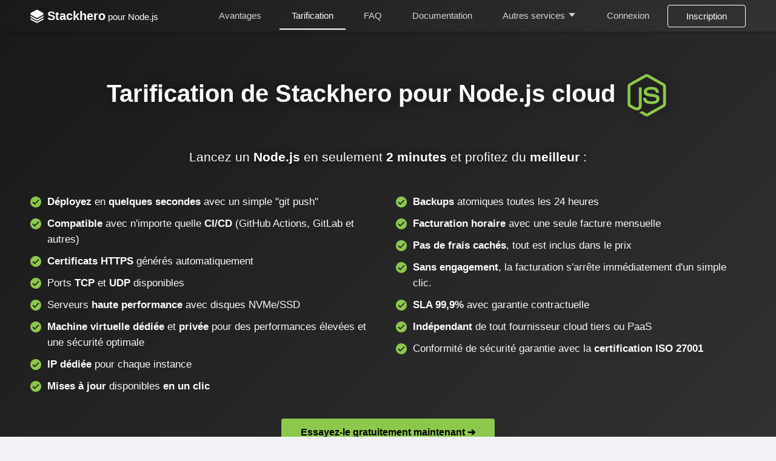

--- FILE ---
content_type: text/html; charset=UTF-8
request_url: https://www.stackhero.io/fr/services/Node-js/pricing
body_size: 987
content:
<!DOCTYPE HTML> <html prefix="og: http://ogp.me/ns#"> <head> <title>Stackhero</title> <meta charSet="utf-8"> <meta name="viewport" content="width=device-width,initial-scale=1"> <link rel="apple-touch-icon" sizes="180x180" href="/images/apple-touch-icon.png?1768856709699"> <link rel="icon" type="image/png" sizes="32x32" href="/images/favicon-32x32.png?1768856709699"> <link rel="icon" type="image/png" sizes="16x16" href="/images/favicon-16x16.png?1768856709699"> <link rel="manifest" href="/site.webmanifest?1768856709699"> <script>try{eval("const t = () => {};"),eval("Intl")}catch(o){console.warn("This browser doesn't support modern javascript"),document.location.href="/oldBrowser.html"}</script> <link rel="stylesheet" href="/main.css?1768856709699"/> <link rel="preconnect" href="https://api.stackhero.io"> <link rel="preconnect" href="https://a.stackhero.io"> </head> <body> <div id="mainContainer"></div> <script src="/main.js?1768856709699"></script> <noscript> Stackhero is a PaaS that provides cloud managed services, ready to use in production in just 2 minutes, like PostgreSQL, Graylog, RabbitMQ, MySQL, Docker and dozens more. </noscript> <script src="https://js.sentry-cdn.com/26f92d3926bb47bb83ee3172dea6a16c.min.js" crossorigin="anonymous"></script> <script>!function(){if(window.onerror=function(e,n,r){return(new Image).src="https://api.stackhero.io/v1/frontError?message="+encodeURIComponent(e)+"&url="+encodeURIComponent(n),!0},!window.Sentry)return;Sentry.init({dsn:"https://26f92d3926bb47bb83ee3172dea6a16c@o132630.ingest.sentry.io/1190481",maxBreadcrumbs:50});const e=console.error;console.error=function(){return Sentry.captureMessage(Object.keys(arguments).map((e=>arguments[e]?arguments[e].toString():'"arguments[key]" not defined for key '+e+": "+JSON.stringify(arguments)+"\nObject.keys(arguments): "+Object.keys(arguments))).join("\n"),{level:"error"}),e.apply(console,arguments)}}()</script> <script defer src="https://static.cloudflareinsights.com/beacon.min.js/vcd15cbe7772f49c399c6a5babf22c1241717689176015" integrity="sha512-ZpsOmlRQV6y907TI0dKBHq9Md29nnaEIPlkf84rnaERnq6zvWvPUqr2ft8M1aS28oN72PdrCzSjY4U6VaAw1EQ==" data-cf-beacon='{"version":"2024.11.0","token":"a2b4b1ce71c74405989613765ebd845c","r":1,"server_timing":{"name":{"cfCacheStatus":true,"cfEdge":true,"cfExtPri":true,"cfL4":true,"cfOrigin":true,"cfSpeedBrain":true},"location_startswith":null}}' crossorigin="anonymous"></script>
</body> </html> 

--- FILE ---
content_type: text/css; charset=UTF-8
request_url: https://www.stackhero.io/main.css?1768856709699
body_size: 9508
content:
.src-components-landings-Button__button___a78a1167{border:none;border-radius:4px;box-shadow:0 0 6px 0 #0003;color:#fff;cursor:pointer;display:inline-block;font-size:14px;font-weight:500;padding:5px 12px;text-align:center;text-decoration:none;transform:scale(1);transition:all .25s}.src-components-landings-Button__buttonSizeBig___f2475590{font-size:16px;font-weight:600;padding:10px 32px}.src-components-landings-Button__buttonSizeSmall___eb3e9e57{font-weight:500;padding:0 12px}.src-components-landings-Button__button___a78a1167:hover{transform:scale(1.1)}.src-components-Page404__container____0f96ffd{background-color:#fff;border:1px solid #f0f0f0;border-radius:2px;font-size:24px;margin:60px auto;max-width:100%;padding:30px 0;text-align:center;width:800px}.src-components-Page404__container____0f96ffd>*{margin-bottom:40px}.src-components-Page404__icon____0e411c2{color:#faad14!important;font-size:72px}.src-components-RouterTransitions__routerTransitions____c7ab679{animation:src-components-RouterTransitions__fadeInFromNone___c54fb87b .25s ease-out}@keyframes src-components-RouterTransitions__fadeInFromNone___c54fb87b{0%{opacity:0}to{opacity:1}}.src-components-Spinner__spinner____5b37cb1{align-items:center;animation:src-components-Spinner__Spinner-reveal___c009f2ac 10s forwards;background-color:#0000;bottom:0;display:flex;left:0;opacity:0;position:fixed;right:0;top:0;z-index:9999}@keyframes src-components-Spinner__Spinner-reveal___c009f2ac{0%{background-color:#0000;opacity:0}5%{background-color:#0000;opacity:0}to{background-color:#0006;opacity:1}}.src-components-Spinner__spinnerSubcontainer____0a286c1{color:#1677ff;font-size:64px;text-align:center;width:100%}*,:after,:before{box-sizing:border-box}html{scroll-behavior:smooth}body{background-color:#f0f2f5;text-rendering:optimizeLegibility;-webkit-font-smoothing:antialiased;-moz-osx-font-smoothing:grayscale;color:#000000d9;font-family:-apple-system,BlinkMacSystemFont,Segoe UI,Helvetica,Arial,sans-serif,Apple Color Emoji,Segoe UI Emoji,Segoe UI Symbol;font-feature-settings:"tnum";font-size:14px;font-variant:tabular-nums;font-variant-alternates:normal;font-variant-caps:normal;font-variant-east-asian:normal;font-variant-ligatures:normal;font-variant-numeric:tabular-nums;font-variant-position:normal;line-height:1.5715;margin:0;overflow-y:auto;word-wrap:break-word}hr{box-sizing:initial;height:0;overflow:visible}h1,h2,h3,h4,h5,h6{font-weight:500;margin-bottom:.5em;margin-top:0}p{margin-bottom:1em;margin-top:0}input[type=number],input[type=password],input[type=text],textarea{-webkit-appearance:none}dl,ol,ul{margin-bottom:1em;margin-top:0}ol ol,ol ul,ul ol,ul ul{margin-bottom:0}dt{font-weight:500}dd{margin-bottom:.5em;margin-left:0}blockquote{margin:0 0 1em}img{border-style:none;vertical-align:middle}[role=button],a,area,button,input:not([type=range]),label,select,summary,textarea{touch-action:manipulation}table{border-collapse:collapse}button,input,optgroup,select,textarea{color:inherit;font-family:inherit;font-size:inherit;line-height:inherit;margin:0}button,input{overflow:visible}button,select{text-transform:none}svg:not(:root){overflow:hidden}a{background-color:initial;cursor:pointer;outline:none;text-decoration:none;transition:color .3s;-webkit-text-decoration-skip:objects;color:#1677ff}a:active,a:focus,a:hover,a:visited{outline:0;text-decoration:none}a:disabled{cursor:not-allowed}.src-components-Modal__modalMask____93e2f52{background-color:#00000073;bottom:0;left:0;position:fixed;right:0;top:0;z-index:10000}.src-components-Modal__modalContainer____48a2c67{background-color:#fff;border-radius:2px;box-shadow:0 3px 6px -4px #0000001f,0 6px 16px 0 #00000014,0 9px 28px 8px #0000000d;color:#333;margin:0 auto;max-width:450px;padding:24px;position:relative;top:100px;width:100%}.src-components-Modal__modalTitle____aabdd23{font-size:16px;font-weight:500;margin-bottom:16px}.src-components-DropdownElement__li___cf06b0c0{border-radius:4px;font-size:14px;line-height:22px;padding:0}.src-components-DropdownElement__li___cf06b0c0>*{display:block;padding:10px 12px;white-space:nowrap}.src-components-DropdownElement__li___cf06b0c0>button{background-color:initial;border:0;color:#555!important;cursor:pointer;text-align:left;width:100%}.darkMode .src-components-DropdownElement__li___cf06b0c0>button{color:#fff!important}.src-components-DropdownElement__li___cf06b0c0>a,.src-components-DropdownElement__li___cf06b0c0>a:hover,.src-components-DropdownElement__li___cf06b0c0>button:hover{color:#555!important}.darkMode .src-components-DropdownElement__li___cf06b0c0>a,.darkMode .src-components-DropdownElement__li___cf06b0c0>a:hover,.darkMode .src-components-DropdownElement__li___cf06b0c0>button:hover{color:#fff!important}.src-components-DropdownElement__li___cf06b0c0:hover{background-color:#f5f5f5}.darkMode .src-components-DropdownElement__li___cf06b0c0:hover{background-color:#050505}.src-components-Dropdown__dropdownContainer____feda029{display:inline;position:relative}.src-components-Dropdown__dropdownButton____1b69f59{background-color:initial;border:0;cursor:pointer;display:inline-block;margin:0;padding:0;text-align:center;white-space:nowrap}.src-components-Dropdown__dropdownContent____f92d9d6{background-clip:padding-box;background-color:#fff;border-radius:4px;box-shadow:0 3px 6px -4px #0000001f,0 6px 16px 0 #00000014,0 9px 28px 8px #0000000d;color:#555;max-height:0;min-width:100px;opacity:0;overflow:hidden;position:absolute;transition:opacity 50ms ease-in,max-height 0s 50ms;z-index:2}.darkMode .src-components-Dropdown__dropdownContent____f92d9d6{background-color:#08090f;box-shadow:0 3px 6px -4px #ffffff1f,0 6px 16px 0 #ffffff14,0 9px 28px 8px #ffffff0d;color:#fff}.src-components-Dropdown__dropdownContentDisplayed____91dbe96{max-height:3000px;opacity:1;transition:opacity .25s ease-out,max-height 0s}.src-components-Dropdown__dropdownContentLeft____ff9888e{left:0}.src-components-Dropdown__dropdownContentRight___b2dfa15a{right:0}.src-components-Dropdown__dropdownContent____f92d9d6>ul{column-count:3;column-gap:0;list-style-type:none;margin:0;overflow-y:auto;padding:0}@media only screen and (max-width:980px){.src-components-Dropdown__dropdownContent____f92d9d6>ul{column-count:2}}@media only screen and (max-width:768px){.src-components-Dropdown__dropdownContent____f92d9d6>ul{column-count:1}}.src-components-MenuAvatar__avatar___e46e4c0b{align-items:center;border:1px solid #fff;border-radius:4px;color:#fff;display:flex;height:40px;overflow:hidden;position:relative;text-align:center;width:40px}.darkMode .src-components-MenuAvatar__avatar___e46e4c0b{border:1px solid #424242}.src-components-MenuAvatar__avatar___e46e4c0b span,.src-components-MenuAvatar__avatar___e46e4c0b svg{flex:1;font-size:24px!important}.src-components-MenuAvatar__avatar___e46e4c0b div{background-position:50%;background-repeat:no-repeat;background-size:contain;bottom:0;left:0;position:absolute;right:0;top:0}.src-components-MenuServices__link___f33b9fc7 div{background-position:50%;background-repeat:no-repeat;background-size:contain;display:inline-block;height:20px;margin-right:10px;width:20px}.src-components-MenuServices__link___f33b9fc7 div,.src-components-MenuServices__link___f33b9fc7 span{vertical-align:middle}.src-components-landings-ModalSignUp__overlay____9ddfa7e{animation:src-components-landings-ModalSignUp__fadeIn____8c04cdf .5s ease-out;background-color:#00000073;inset:0;position:fixed;z-index:1000}@keyframes src-components-landings-ModalSignUp__fadeIn____8c04cdf{0%{opacity:0}to{opacity:1}}.src-components-landings-ModalSignUp__modalContainer____497aa40{color:#555;font-size:14px;inset:0;position:fixed;white-space:normal;width:100%;z-index:1001}.src-components-landings-ModalSignUp__alert____f30a948{background-color:#e6f7ff;border:1px solid #91d5ff;border-radius:2px;margin-bottom:20px;padding:15px}.src-components-landings-ModalSignUp__modal____3eb42bc{animation:src-components-landings-ModalSignUp__fadeIn____8c04cdf .1s ease-out;background-color:#fff;border-radius:2px;box-shadow:0 3px 6px -4px #0000001f,0 6px 16px #00000014,0 9px 28px 8px #0000000d;margin:0 auto;max-width:100%;position:relative;top:100px;width:520px}.src-components-landings-ModalSignUp__modalHeader____353ea40{border-bottom:1px solid #f0f0f0;color:#000000d9;font-size:16px;font-weight:500;padding:16px 24px}.src-components-landings-ModalSignUp__modalContent____99ea0a4{padding:24px}.src-components-landings-ModalSignUp__inputContainer____e8259c9{align-items:center;border:1px solid #d9d9d9;border-radius:2px;color:#555;display:flex;font-size:14px;margin:0 0 20px;transition:all .3s}.src-components-landings-ModalSignUp__inputContainer____e8259c9>span{padding-left:10px;padding-right:4px}.src-components-landings-ModalSignUp__inputContainer____e8259c9>input{border:none;flex:1;padding:4px 11px 4px 0}.src-components-landings-ModalSignUp__error____c55827f{border-color:red!important}.src-components-landings-ModalSignUp__inputContainer____e8259c9 input:focus{border:none;outline:0}.src-components-landings-ModalSignUp__inputContainer____e8259c9:focus-within{border-color:#40a9ff!important;box-shadow:0 0 0 2px #1890ff33}.src-components-landings-ModalSignUp__inputContainer____e8259c9:hover{border-color:#40a9ff!important}.src-components-landings-ModalSignUp__modalFooter___ee1fdd6a{border-top:1px solid #f0f0f0;padding:10px 16px;text-align:right}.src-components-landings-ModalSignUp__button____c228195{border:1px solid #0000;border-radius:2px;box-shadow:0 2px #00000004;cursor:pointer;display:inline-block;font-size:14px;font-weight:400;height:32px;padding:4px 15px;text-align:center;touch-action:manipulation;transition:all .3s cubic-bezier(.645,.045,.355,1);-webkit-user-select:none;user-select:none;white-space:nowrap}.src-components-landings-ModalSignUp__button____c228195:disabled,.src-components-landings-ModalSignUp__button____c228195:disabled:hover{background:#f5f5f5;border-color:#d9d9d9;box-shadow:none;color:#00000040;cursor:not-allowed;text-shadow:none}.src-components-landings-ModalSignUp__buttonCancel____dbfead3{background:#fff;border-color:#d9d9d9;color:#000000d9}.src-components-landings-ModalSignUp__buttonCancel____dbfead3:hover{border-color:#40a9ff;color:#40a9ff}.src-components-landings-ModalSignUp__buttonOk____e1949c8{background:#1677ff;border-color:#1677ff;box-shadow:0 2px #0000000b;color:#fff;margin-left:8px;text-shadow:0 -1px 0 #0000001f}.src-components-landings-ModalSignUp__buttonOk____e1949c8:hover{background-color:#40a9ff;border-color:#40a9ff;color:#fff}.src-components-MenuTop__menu___eeda873d{background:linear-gradient(-45deg,#0000,#00000080);box-shadow:0 2px 4px #0003;color:#fff;display:flex;font-size:15px;height:52px;left:0;position:fixed;right:0;top:0;white-space:nowrap;z-index:1}.src-components-MenuTop__menuContainer____4452066{align-items:center;display:flex;padding:10px;width:100%}.src-components-MenuTop__centered____733a50a{margin:0 auto;max-width:1200px}.src-components-MenuTop__logo___e9e23ea0{color:#fff!important;font-size:20px;font-weight:700}.src-components-MenuTop__logo___e9e23ea0>*{vertical-align:middle}.src-components-MenuTop__logo___e9e23ea0>img{margin-right:6px}.src-components-MenuTop__logo___e9e23ea0:focus,.src-components-MenuTop__logo___e9e23ea0:hover{color:#fff}.src-components-MenuTop__logoLegend____e1e34f3{font-size:15px;font-weight:400}.src-components-MenuTop__spacer___cd34a28d{flex:1}.src-components-MenuTop__sandwichButton____54ce29a{background-color:initial;border:none;border-radius:0;cursor:pointer;display:none;margin:0;padding:10px 20px}.src-components-MenuTop__menuSublinksContainer____d56201e{margin:0 5px}.src-components-MenuTop__menuSublinksContainerSelectable____2de4c0b{border-bottom:2px solid #fff0;transition:.25s}.src-components-MenuTop__menuSublinksContainerSelectable____2de4c0b:hover{border-bottom:2px solid #fffc}.src-components-MenuTop__menuSublinksContainerSelected____890b553{border-bottom:2px solid #fff!important}.src-components-MenuTop__menuSublinksContainerSelected____890b553>*{color:#fff!important}.src-components-MenuTop__menuSublinksContainer____d56201e>*{display:inline-block}.src-components-MenuTop__menuSublinksContainer____d56201e:first-child{margin-left:0}.src-components-MenuTop__menuSublinksContainerCallToAction___cf3fdfbe{align-items:center;display:flex;justify-content:center;margin-right:0}.src-components-MenuTop__menuSublinks____994ada6{display:flex}.src-components-MenuTop__menuSublinksContainer____d56201e button,.src-components-MenuTop__menuSublinksContainer____d56201e>a{padding:10px 20px}.src-components-MenuTop__menuSublinksContainer____d56201e a,.src-components-MenuTop__menuSublinksContainer____d56201e button{color:#fffc}.src-components-MenuTop__menuSublinksContainer____d56201e:hover a,.src-components-MenuTop__menuSublinksContainer____d56201e:hover button{color:#fff}.src-components-MenuTop__menuSublinksContainer____d56201e>.src-components-MenuTop__menuCallToAction____8304a92{padding:6px 30px}.src-components-MenuTop__menuCallToAction____8304a92{background-color:initial;border:1px solid #fff;border-radius:4px;color:#fff!important;cursor:pointer;transition:.25s}.src-components-MenuTop__menuCallToAction____8304a92:hover{background-color:#ffffff1a}.src-components-MenuTop__serviceLogo____76d9a5c{background-position:50%;background-repeat:no-repeat;background-size:contain;display:inline-block;height:20px;margin-right:10px;width:20px}.src-components-MenuTop__menuSublinksContainerService___ae6d7434{display:none}@media only screen and (min-width:1200px){.src-components-MenuTop__menuSublinks____994ada6{background:#0000!important}}@media only screen and (max-width:1200px){.src-components-MenuTop__menuContainer____4452066{padding:0 10px}.src-components-MenuTop__menuContainerDocumentations____7fc2518 .src-components-MenuTop__logo___e9e23ea0{flex:1;text-align:center}.src-components-MenuTop__menuContainerDocumentations____7fc2518 .src-components-MenuTop__spacer___cd34a28d{flex:none}.src-components-MenuTop__logo___e9e23ea0{font-size:20px}.src-components-MenuTop__sandwichButton____54ce29a{display:block;font-size:20px}.src-components-MenuTop__menuSublinks____994ada6{background:linear-gradient(-45deg,#0000,#00000080);bottom:0;box-shadow:inset 0 2px 4px #0003;flex-direction:column;font-size:20px;left:0;max-height:0;opacity:0;overflow-y:auto;position:fixed;right:0;top:52px;transition:opacity 50ms ease-in,max-height 0s 50ms}.src-components-MenuTop__menuSublinksContainerServices___bd350555{display:none}.src-components-MenuTop__menuSublinksContainerService___ae6d7434{display:block}.src-components-MenuTop__menuSublinksContainerServiceFirst____11aa23c{border-top:20px solid #fff3}.src-components-MenuTop__menuSublinksVisible___dc7cc510{max-height:3000px;opacity:1;transition:opacity .25s ease-out,max-height 0s}.src-components-MenuTop__menuSublinks____994ada6>.src-components-MenuTop__menuSublinksContainer____d56201e{border-bottom:1px solid #fff3!important;margin:0;padding:5px 0}.src-components-MenuTop__menuSublinksContainer____d56201e a,.src-components-MenuTop__menuSublinksContainer____d56201e button{color:#fff!important}.src-components-MenuTop__menuSublinksContainer____d56201e>*,.src-components-MenuTop__menuSublinksContainer____d56201e>.src-components-MenuTop__menuCallToAction____8304a92{border:none;border-radius:0;display:block;padding:10px 20px}.src-components-MenuTop__menuCallToAction____8304a92:hover{background-color:inherit}.src-components-MenuTop__menuSublinksContainerCallToAction___cf3fdfbe{display:block}.src-components-MenuTop__menuContainerDocumentation___de0b8467>.src-components-MenuTop__logo___e9e23ea0{flex:1;text-align:center}.src-components-MenuTop__menuContainerDocumentation___de0b8467>.src-components-MenuTop__logo___e9e23ea0>img,.src-components-MenuTop__menuContainerDocumentation___de0b8467>.src-components-MenuTop__spacer___cd34a28d{display:none}}.src-components-MarkdownSimple__code____bdc171a{white-space:pre-wrap;word-wrap:anywhere;background-color:#e6f7ff;border-radius:7px;color:#000000a6;font-family:inherit;max-width:100%;padding:2px 4px}.darkMode .src-components-MarkdownSimple__code____bdc171a{background-color:#ffffff1a;color:#ffffffd9}.src-components-landings-HeaderMain__container____01183a6{background-image:linear-gradient(-45deg,#0000,#00000080);color:#fff}.src-components-landings-HeaderMain__container____01183a6 a:active,.src-components-landings-HeaderMain__container____01183a6 a:hover,.src-components-landings-HeaderMain__container____01183a6 a:link,.src-components-landings-HeaderMain__container____01183a6 a:visited{text-decoration:none}.src-components-landings-HeaderMain__content____6e6bb64{margin:0 auto;max-width:1200px;width:100%}.src-components-landings-HeaderMain__menu____7aa8f94{display:flex;font-size:15px;margin-bottom:100px;white-space:nowrap}.src-components-landings-HeaderMain__menu____7aa8f94>a,.src-components-landings-HeaderMain__menu____7aa8f94>div{color:#fff;display:flex;flex-direction:column;justify-content:center;margin:0 5px}.src-components-landings-HeaderMain__menu____7aa8f94>a{padding:0 20px}.src-components-landings-HeaderMain__menu____7aa8f94>a:first-child{margin:0;padding:0 40px 0 0}.src-components-landings-HeaderMain__menu____7aa8f94>a:last-child{border:1px solid #fff;border-radius:4px;margin-left:30px;margin-right:0;padding:0 30px}.src-components-landings-HeaderMain__menuSeparator____5f41f08{flex:1;margin:0;padding:0}.src-components-landings-HeaderMain__logo____08baddb{font-size:25px;font-weight:700;overflow:hidden}.src-components-landings-HeaderMain__link____1b03918,.src-components-landings-HeaderMain__services____57b6664 button{color:#fff9!important;cursor:pointer}.src-components-landings-HeaderMain__link____1b03918:hover,.src-components-landings-HeaderMain__services____57b6664:hover button{color:#fff!important}.src-components-landings-HeaderMain__subContainer____4057471{display:flex;padding:120px 10px 50px}.src-components-landings-HeaderMain__subContainerLeft___da88ee42{flex:1;padding-right:40px}.src-components-landings-HeaderMain__subContainerRight____ccd2e12{flex:1}.src-components-landings-HeaderMain__title___fbc563a0{color:#fff;font-size:40px;font-weight:400;margin:0 0 50px;text-shadow:#00000080 0 0 10px}.src-components-landings-HeaderMain__subContainer____4057471 .src-components-landings-HeaderMain__bold____3c82596{font-weight:600}.src-components-landings-HeaderMain__subContainerRight____ccd2e12 video{background-color:#555;border-radius:4px;box-shadow:0 0 30px 0 #00000080;max-width:100%;width:640px}.src-components-landings-HeaderMain__description___ca3f2aeb{color:#fff;font-size:21px;font-weight:400;margin-bottom:45px;text-shadow:#00000080 0 0 10px}.src-components-landings-HeaderMain__banner____6586719{background-color:#0000004d;color:#fff;font-size:16px;padding:10px;text-align:center}@media only screen and (max-width:768px){.src-components-landings-HeaderMain__menu____7aa8f94 a:nth-child(3),.src-components-landings-HeaderMain__menu____7aa8f94 a:nth-child(4),.src-components-landings-HeaderMain__menu____7aa8f94 a:nth-child(5),.src-components-landings-HeaderMain__menu____7aa8f94 a:nth-child(7){display:none!important}.src-components-landings-HeaderMain__menu____7aa8f94{margin-bottom:50px}.src-components-landings-HeaderMain__menu____7aa8f94 a:last-child{margin-left:0}.src-components-landings-HeaderMain__menuSeparator____5f41f08,.src-components-landings-HeaderMain__services____57b6664{display:none!important}.src-components-landings-HeaderMain__logo____08baddb{flex:1;font-size:20px}.src-components-landings-HeaderMain__title___fbc563a0{font-size:40px;margin-bottom:30px}.src-components-landings-HeaderMain__description___ca3f2aeb{font-size:20px}.src-components-landings-HeaderMain__subContainer____4057471{flex-direction:column;padding-top:60px;text-align:center}.src-components-landings-HeaderMain__subContainerLeft___da88ee42{margin-bottom:40px;padding-right:0}}.src-components-landings-List__container___ef6d9384{background-color:#fff;padding:0 10px}.src-components-landings-List__content___f2e5a6d4{display:flex;flex-wrap:wrap;justify-content:space-between;margin:0 auto;max-width:1200px;padding:0 10px;width:100%}.src-components-landings-List__title___e0bfa085{color:#555;font-size:28px;text-align:center}.src-components-landings-List__item___a011b928{display:flex;margin:50px 0 10px;max-width:480px;width:100%}.src-components-landings-List__itemIcon____112cd32{min-width:60px;padding-top:2px}.src-components-landings-List__itemContent____2fd6394{color:#666;font-size:18px;font-weight:400}.src-components-landings-List__itemContent____2fd6394>h2{color:#444;font-size:23px;font-weight:500;margin-bottom:12px}.src-components-landings-List__itemContent____2fd6394 p{margin-bottom:8px}.src-components-landings-List__itemContent____2fd6394 strong{color:#555;font-weight:600}@media only screen and (max-width:980px){.src-components-landings-List__item___a011b928{margin:50px auto 10px}}@media only screen and (max-width:768px){.src-components-landings-List__item___a011b928{margin-top:30px;max-width:none}.src-components-landings-List__itemContent____2fd6394{font-size:20px}.src-components-landings-List__itemIcon____112cd32{height:30px}.src-components-landings-List__itemDescription____6b2c3a0{font-size:17px}}.src-components-landings-Services__container____6f0ce22{background-color:#fff}.src-components-landings-Services__content____31a2b19{display:flex;flex-wrap:wrap;justify-content:space-around;margin:0 auto;max-width:1200px;padding-bottom:45px;padding-top:20px;width:100%}.src-components-landings-Services__title____9731591{color:#555;font-size:26px;padding-bottom:20px;padding-top:55px;text-align:center}.src-components-landings-Services__itemContainer___a9ea7eef{display:flex;flex:50%}.src-components-landings-Services__item____92731c6{background-image:linear-gradient(0deg,#f9f9f9,#fff);border:1px solid #eee;border-radius:4px;color:#555;cursor:pointer;flex:1;font-size:22px;margin:10px;padding:20px}.src-components-landings-Services__item____92731c6:hover{background-image:linear-gradient(180deg,#f9f9f9,#fff)}.src-components-landings-Services__itemTitle____bae0988,.src-components-landings-Services__itemTitle____bae0988>h2{background-position:0;background-repeat:no-repeat;color:#555;display:flex;font-size:22px;font-weight:400;margin:0;min-height:38px}.src-components-landings-Services__itemLogoContainer____ace9cbd{width:48px}.src-components-landings-Services__itemDescription___fa9d4d18{color:#666;font-size:17px;font-weight:400;margin-top:15px}.src-components-landings-Services__itemDescription___fa9d4d18 p{margin-bottom:8px}.src-components-landings-Services__itemDescription___fa9d4d18 p:last-child{margin-bottom:0}@media only screen and (max-width:768px){.src-components-landings-Services__itemContainer___a9ea7eef{flex:100%}.src-components-landings-Services__item____92731c6{margin:5px 10px}.src-components-landings-Services__itemTitle____bae0988{background-size:auto 30px;font-size:20px;min-height:30px}}.src-components-landings-Also__container____ca906ef{background-image:linear-gradient(45deg,#f0f0f0,#f7f7f7);padding-bottom:45px}.src-components-landings-Also__container____ca906ef:before{background-color:#fff;clip-path:polygon(100% 0,100% 100%,0 0);content:" ";display:block;height:120px}.src-components-landings-Also__content___f9fc98eb{margin:0 auto;max-width:1200px;padding:0 20px;width:100%}.src-components-landings-Also__title___f0d95567{color:#555;font-size:28px;margin-bottom:30px;text-align:center}.src-components-landings-Also__itemContainer___e239e9ad{display:flex;flex-direction:row;margin:0 auto 45px;max-width:700px;width:100%}.src-components-landings-Also__itemContainer___e239e9ad:last-child{margin-bottom:0}.src-components-landings-Also__item____ce8d60b{flex:1}.src-components-landings-Also__itemIcon____982b5d1{height:30px;margin-right:30px;vertical-align:middle;width:30px}.src-components-landings-Also__itemTitle____06eea5e{color:#555;font-size:23px;font-weight:400;margin-bottom:12px}.src-components-landings-Also__itemDescription____662b6fb{color:#666;font-size:18px;font-weight:400;margin-left:60px}.src-components-landings-Also__itemDescription____662b6fb span{display:block;margin-bottom:10px}@media only screen and (max-width:768px){.src-components-landings-Also__container____ca906ef:before{height:50px}.src-components-landings-Also__itemIcon____982b5d1{height:25px;margin-right:15px;width:25px}.src-components-landings-Also__itemTitle____06eea5e{font-size:20px}.src-components-landings-Also__itemDescription____662b6fb{font-size:17px;margin-left:40px}.src-components-landings-Also__itemContainer___e239e9ad{margin:0 0 30px;max-width:none}}.src-components-landings-Recall__container____555e44a{background-image:linear-gradient(-45deg,#0000,#00000080);color:#fff}.src-components-landings-Recall__content___ccc39ef8{align-items:center;display:flex;justify-content:space-around;margin:0 auto;max-width:1200px;padding:60px 10px;width:100%}.src-components-landings-Recall__leftContainer____e27482f{text-align:center;width:50%}.src-components-landings-Recall__description____e33bdee{display:inline-block;font-size:30px;font-weight:400;text-align:left}.src-components-landings-Recall__rightContainer____11ed254{color:#fffc;text-align:center;width:50%}.src-components-landings-Recall__buttonContainer____791a266{display:inline-block}.src-components-landings-Recall__buttonContainer____791a266 button{width:100%}@media only screen and (max-width:768px){.src-components-landings-Recall__content___ccc39ef8{display:block;padding:40px 10px}.src-components-landings-Recall__leftContainer____e27482f{margin:0 auto;width:100%}.src-components-landings-Recall__description____e33bdee{font-size:22px;margin-bottom:20px;text-align:center}.src-components-landings-Recall__rightContainer____11ed254{margin:0 auto;width:100%}}.src-components-Markdown__markdown____13855b8 li p{margin:0}.src-components-Markdown__markdown____13855b8 li{margin:10px 0}.src-components-Markdown__markdown____13855b8 ol,.src-components-Markdown__markdown____13855b8 ul{margin-bottom:20px;padding:0 40px}.src-components-Markdown__markdown____13855b8 ul{list-style:disc}.src-components-Markdown__markdown____13855b8 ol{list-style:decimal}.src-components-Markdown__markdown____13855b8 p{margin:20px 0}.src-components-Markdown__markdown____13855b8 p:first-child{margin-top:0}.src-components-Markdown__markdown____13855b8 p:last-child{margin-bottom:0}.src-components-Markdown__markdown____13855b8 h1,.src-components-Markdown__markdown____13855b8 h2,.src-components-Markdown__markdown____13855b8 h3,.src-components-Markdown__markdown____13855b8 h4,.src-components-Markdown__markdown____13855b8 h5,.src-components-Markdown__markdown____13855b8 h6{margin-bottom:1em;margin-top:2em}.src-components-Markdown__markdown____13855b8 h1:first-child,.src-components-Markdown__markdown____13855b8 h2:first-child,.src-components-Markdown__markdown____13855b8 h3:first-child,.src-components-Markdown__markdown____13855b8 h4:first-child,.src-components-Markdown__markdown____13855b8 h5:first-child,.src-components-Markdown__markdown____13855b8 h6:first-child{margin-top:0}.src-components-Markdown__markdown____13855b8 h1:hover .src-components-Markdown__anchor___bf309c42,.src-components-Markdown__markdown____13855b8 h2:hover .src-components-Markdown__anchor___bf309c42,.src-components-Markdown__markdown____13855b8 h3:hover .src-components-Markdown__anchor___bf309c42,.src-components-Markdown__markdown____13855b8 h4:hover .src-components-Markdown__anchor___bf309c42,.src-components-Markdown__markdown____13855b8 h5:hover .src-components-Markdown__anchor___bf309c42,.src-components-Markdown__markdown____13855b8 h6:hover .src-components-Markdown__anchor___bf309c42{opacity:1}.src-components-Markdown__anchor___bf309c42{margin-left:5px;opacity:0}.src-components-Markdown__anchor___bf309c42:active,.src-components-Markdown__anchor___bf309c42:hover,.src-components-Markdown__anchor___bf309c42:link,.src-components-Markdown__anchor___bf309c42:visited{color:inherit}.src-components-Markdown__markdown____13855b8 code:not(pre>code){white-space:pre-wrap;word-wrap:anywhere;background-color:#e6f7ff;border-radius:7px;color:#000000a6;font-family:inherit;max-width:100%;padding:2px 4px}.darkMode .src-components-Markdown__markdown____13855b8 code:not(pre>code){background-color:#ffffff1a;color:#ffffffd9}.src-components-Markdown__markdown____13855b8 blockquote:first-child{margin:0}.src-components-Markdown__markdown____13855b8 blockquote{border-radius:7px;margin:40px 0;padding:20px}.src-components-Markdown__markdown____13855b8 blockquote code{background-color:#fffc;box-shadow:inset 0 0 0 1px #0000001a}.src-components-Markdown__markdown____13855b8 blockquote svg{font-size:32px;margin-right:16px}.src-components-Markdown__markdown____13855b8 blockquote div:first-child{align-items:center;display:flex}.src-components-Markdown__markdown____13855b8 pre{background-color:#2d2b52;border-radius:7px;margin-bottom:20px;padding:16px}.src-components-Markdown__markdown____13855b8 pre>code{background-color:#2d2b52;color:#f0f0f0;padding:0;white-space:pre-wrap;word-wrap:anywhere;font-family:inherit;max-width:100%}.src-components-Markdown__blockquote_default___ede7084e{background:#2694ff1a;border:1px solid #2694ffcc;border-left-width:.25em}.src-components-Markdown__blockquote_default___ede7084e svg{color:#2694ff}.src-components-Markdown__blockquote_warning___c46c929d{background:#ff9e001a;border:1px solid #ff9e00cc;border-left-width:.25em}.src-components-Markdown__blockquote_warning___c46c929d svg{color:#ff9e00}.src-components-Markdown__blockquote_alert____089270b{background:#f20c0c1a;border:1px solid #f20c0ccc;border-left-width:.25em}.src-components-Markdown__blockquote_alert____089270b svg{color:#f20c0c}.src-components-Markdown__markdown____13855b8 blockquote p{margin:0}.src-components-Markdown__markdown____13855b8 table{border:1px solid #d9d9d9;border-collapse:initial;border-radius:7px;border-spacing:0;box-shadow:1px 1px 20px 0 #14141445;margin:10px auto 40px;min-width:500px}.src-components-Markdown__markdown____13855b8 td,.src-components-Markdown__markdown____13855b8 th{border-left:1px solid #d9d9d9;border-top:1px solid #d9d9d9;line-height:normal;padding:20px}.src-components-Markdown__markdown____13855b8 th{border-top-style:none}.src-components-Markdown__markdown____13855b8 td:first-child,.src-components-Markdown__markdown____13855b8 th:first-child{border-left-style:none}.src-components-Markdown__markdown____13855b8 tbody tr:nth-child(odd){background-color:#00000005}.src-components-Markdown__markdown____13855b8 strong{font-weight:700}.src-components-Markdown__markdown____13855b8 img{border-radius:7px;box-shadow:1px 1px 10px 0 #14141445;display:block;margin:60px auto 12px;max-height:800px;max-width:80%;overflow:hidden}.src-components-Markdown__imgLegend___d3e7ea5c{display:block;font-size:.9em;font-style:italic;margin-bottom:40px;text-align:center}@media only screen and (max-width:768px){.src-components-Markdown__markdown____13855b8 table{min-width:0}}.src-components-landings-FaqMain__container___a6e96cfd{background-color:#fff;padding:25px 0 45px}.src-components-landings-FaqMain__content___dd5ed88e{margin:0 auto;max-width:1200px;padding:0 10px;width:100%}.src-components-landings-FaqMain__title___dc85bf04{color:#555;font-size:26px;padding-top:30px;text-align:center}.src-components-landings-FaqMain__itemContainer___a0d31747{margin:30px auto;max-width:900px;width:100%}.src-components-landings-FaqMain__itemTitle____855d119{color:#555;font-size:23px;margin-bottom:12px}.src-components-landings-FaqMain__itemDescription____5d2a638{color:#666;font-size:18px;font-weight:400}.src-components-landings-FaqMain__itemDescription____5d2a638 p{margin-bottom:8px}.src-components-landings-FaqMain__itemDescription____5d2a638 p:last-child{margin-bottom:0}@media only screen and (max-width:768px){.src-components-landings-FaqMain__container___a6e96cfd{padding:20px 0}.src-components-landings-FaqMain__itemTitle____855d119{font-size:22px}.src-components-landings-FaqMain__itemDescription____5d2a638{font-size:17px}}.src-components-layout-Footer__container____c3ff73b{background-image:linear-gradient(180deg,#000c 50px,#0009);font-size:16px;padding:70px 10px 10px}.src-components-layout-Footer__container____c3ff73b a,.src-components-layout-Footer__container____c3ff73b button{color:#fffc;transition:.25s}.src-components-layout-Footer__container____c3ff73b a:hover,.src-components-layout-Footer__container____c3ff73b button:hover{color:#fff}.src-components-layout-Footer__container____c3ff73b h3{color:#fff;font-size:16px;font-weight:600;margin-bottom:20px}.src-components-layout-Footer__columns___ae6d7b52{align-items:top;display:flex;margin:0 auto 50px;max-width:1200px;width:100%}.src-components-layout-Footer__column____e0da4fc{margin:0 20px;white-space:nowrap}.src-components-layout-Footer__column____e0da4fc:last-child{flex:1;text-align:center}.src-components-layout-Footer__services____e445735{display:flex;flex-wrap:wrap;justify-content:space-between}.src-components-layout-Footer__services____e445735 a{border:1px solid #0000;border-radius:3px;display:block;margin:5px 0;overflow:hidden;padding:5px;white-space:nowrap;width:33%}.src-components-layout-Footer__services____e445735 a:hover{background-color:#ffffff1a;border:1px solid #ccc}.src-components-layout-Footer__services____e445735 div{background-color:#fff3;background-position:50%;background-repeat:no-repeat;background-size:contain;border:5px solid #0000;border-radius:3px;display:inline-block;height:30px;margin-right:10px;width:30px}.src-components-layout-Footer__services____e445735 div,.src-components-layout-Footer__services____e445735 span{vertical-align:middle}.src-components-layout-Footer__otherContainer____29c2bbc{display:inline-block;margin:0 auto;padding:0;text-align:left}.src-components-layout-Footer__otherContainer____29c2bbc>li{list-style-type:none;padding:5px 0}.src-components-layout-Footer__locales___eae25efe{margin-top:20px;text-align:left;width:100%}.src-components-layout-Footer__localesButton____ae08ec1{background-color:initial;border:1px solid #fff;border-radius:4px;cursor:pointer;font-size:16px;font-weight:700;padding:4px 15px;width:100%}.src-components-layout-Footer__socials____563953c{font-size:25px}.src-components-layout-Footer__socials____563953c a{margin:0 10px}.src-components-layout-Footer__stackheroIs____db150d0{color:#fff;font-size:18px;font-weight:400;margin:0 auto;max-width:1000px;text-align:center}.src-components-layout-Footer__legal____a1da460{color:#ffffff80;font-size:14px;font-weight:400;margin:0 auto;max-width:1000px;text-align:center}.src-components-layout-Footer__legal____a1da460 a{color:#ffffff80}@media only screen and (max-width:768px){.src-components-layout-Footer__container____c3ff73b{padding:20px 10px 10px}.src-components-layout-Footer__columns___ae6d7b52{display:block;margin-bottom:10px}.src-components-layout-Footer__column____e0da4fc{margin:0 0 60px}.src-components-layout-Footer__services____e445735 a{width:50%}}.src-websites-showcase-routes-\{locale\}-services-\{service\}-_container__content____08f6f74{min-height:calc(100vh - 52px);padding-top:52px}.src-components-landings-Carousel__container____fea0781{background-color:#fff;padding-top:56.25%;position:relative;width:100%}.src-components-landings-Carousel__containerImages___c92a5bbb{height:100%;position:absolute;top:0;transition:1s ease-in-out;white-space:nowrap;width:100%}.src-components-landings-Carousel__containerImages___c92a5bbb>div{background-position:50%;background-size:cover;display:inline-block;height:100%;width:100%}.src-components-landings-Carousel__containerDots___d30efb3a{bottom:10px;display:flex;justify-content:center;left:0;position:absolute;right:0}.src-components-landings-Carousel__containerDots___d30efb3a div{border:2px solid #ccc;border-radius:5px;cursor:pointer;height:10px;margin:6px;transition:1s ease-in-out;width:10px}.src-components-landings-Carousel__containerDots___d30efb3a div:after{content:" ";display:block;height:20px;left:-7px;position:relative;top:-7px;width:20px}.src-components-landings-Carousel__dot____81e8ac8{background-color:#ccc}.src-components-landings-Carousel__dotSelected____087e241{background-color:#fff}.src-components-landings-Header__container____2c9bf45{background-image:linear-gradient(-45deg,#0000,#00000080);color:#fff;margin-top:-200px;padding-top:200px}.src-components-landings-Header__container____2c9bf45 a:active,.src-components-landings-Header__container____2c9bf45 a:hover,.src-components-landings-Header__container____2c9bf45 a:link,.src-components-landings-Header__container____2c9bf45 a:visited{text-decoration:none}.src-components-landings-Header__content___bcf31f8b{margin:0 auto;max-width:1200px;width:100%}.src-components-landings-Header__buttonContainer____45de6e0{color:#fffc;display:inline-block;text-align:center}.src-components-landings-Header__buttonContainer____45de6e0 button{width:100%}.src-components-landings-Header__subContainer____1bc3636{display:flex;padding:70px 10px 50px}.src-components-landings-Header__subContainerLeft____3d83a93{flex:1;padding-right:40px}.src-components-landings-Header__subContainerRight___cbdda59d{flex:1}.src-components-landings-Header__titleContainer___c8d2bbcf{align-items:center;display:flex}.src-components-landings-Header__title___c48e7e64{color:#fff;filter:drop-shadow(0 0 10px rgba(0,0,0,.5));font-size:36px;font-weight:700;margin:0 0 50px;white-space:nowrap}.src-components-landings-Header__titleLogo____1462783{height:60px;margin-left:20px;vertical-align:middle;width:60px}.src-components-landings-Header__subContainer____1bc3636 .src-components-landings-Header__bold____504ac4b{font-weight:600}.src-components-landings-Header__carouselContainer____e32d404{background-color:#555;border-radius:4px;box-shadow:0 0 30px 0 #00000080;margin:0 auto;max-width:640px;overflow:hidden;width:100%}.src-components-landings-Header__description___ae66db2e{color:#fff;font-size:21px;font-weight:300;margin-bottom:45px;text-shadow:#00000080 0 0 10px}.src-components-landings-Header__description___ae66db2e strong{font-weight:600}.src-components-landings-Header__banner____7b24c1d{background-color:#0000004d;color:#fff;font-size:16px;padding:10px;text-align:center}@media only screen and (max-width:980px){.src-components-landings-Header__title___c48e7e64{font-size:40px;margin:0 auto 30px;white-space:normal}.src-components-landings-Header__titleLogo____1462783{display:block;margin:0 auto;overflow:visible}.src-components-landings-Header__description___ae66db2e{font-size:20px}.src-components-landings-Header__subContainer____1bc3636{flex-direction:column;padding-top:10px;text-align:center}.src-components-landings-Header__subContainerLeft____3d83a93{margin-bottom:40px;padding-right:0}}.src-components-landings-Explanation__container___bed94387{background-image:linear-gradient(45deg,#f0f0f0,#f7f7f7);padding-top:45px}.src-components-landings-Explanation__container___bed94387:after{background-color:#fff;clip-path:polygon(100% 100%,0 100%,100% 0);content:" ";display:block;height:120px}.src-components-landings-Explanation__title___ab85f457{color:#555;font-size:28px;margin-bottom:30px;text-align:center}.src-components-landings-Explanation__content____aa9e379{margin:0 auto;max-width:1200px;padding:0 10px;width:100%}.src-components-landings-Explanation__content____aa9e379>div:first-child{color:#666;font-size:18px;font-weight:400}.src-components-landings-Explanation__content____aa9e379>div strong{color:#000;font-weight:400}.src-components-landings-Explanation__buttonContainer____81f3983{margin-top:10px;text-align:center}.src-components-documentations-MenuLeft__menuLeft____253cf92{background-image:linear-gradient(90deg,#000c,#0009);border-bottom:1px solid #fff6;box-shadow:5px 0 10px 0 #0003;flex-shrink:0;height:calc(100vh - 52px);left:0;overflow-y:auto;position:sticky;top:52px;width:300px}.src-components-documentations-MenuLeft__menuLeft____253cf92 ul{font-size:15px;font-weight:400;list-style-type:none;padding:0}.src-components-documentations-MenuLeft__menuLeft____253cf92 img{margin-right:10px;max-height:20px;max-width:20px}.src-components-documentations-MenuLeft__menuLeft____253cf92>ul>li{font-size:18px;font-weight:500;margin-left:10px;margin-top:30px}.src-components-documentations-MenuLeft__menuLeft____253cf92>ul>li:first-child{margin-top:15px}.src-components-documentations-MenuLeft__menuLeft____253cf92 li{margin-left:30px;margin-top:15px}.src-components-documentations-MenuLeft__menuLeft____253cf92 a{align-items:center;color:#fffc;display:flex}.src-components-documentations-MenuLeft__menuLeft____253cf92 a:hover,.src-components-documentations-MenuLeft__menuLeft____253cf92>ul>li>a{color:#fff}@media only screen and (max-width:980px){.src-components-documentations-MenuLeft__menuLeft____253cf92{bottom:0;box-shadow:inset 0 2px 4px #0003;height:auto;left:0;max-height:0;opacity:0;position:fixed;right:0;top:52px;transition:opacity 50ms ease-in,max-height 0s 50ms;width:100%;z-index:1}.src-components-documentations-MenuLeft__menuLeftOpened___b8a97c8b{max-height:3000px;opacity:1;transition:opacity .25s ease-out,max-height 0s}}.src-websites-showcase-routes-\{locale\}-stackhero-documentations-_container__container___bab5470d{background-color:#fff;color:#555;display:flex;font-size:17px;font-weight:450;min-height:calc(100vh - 52px);word-break:break-word}.src-websites-showcase-routes-\{locale\}-stackhero-documentations-_container__content____70c9dec{flex:1}pre code.node_modules-highlight-js-styles-monokai__hljs____f72340f{display:block;overflow-x:auto;padding:1em}code.node_modules-highlight-js-styles-monokai__hljs____f72340f{padding:3px 5px}.node_modules-highlight-js-styles-monokai__hljs____f72340f{background:#272822;color:#ddd}.node_modules-highlight-js-styles-monokai__hljs-keyword___bfc14b9b,.node_modules-highlight-js-styles-monokai__hljs-literal___c00bf786,.node_modules-highlight-js-styles-monokai__hljs-name____3a5e25c,.node_modules-highlight-js-styles-monokai__hljs-selector-tag___c7b34daa,.node_modules-highlight-js-styles-monokai__hljs-strong____dc5be70,.node_modules-highlight-js-styles-monokai__hljs-tag____f16d2a3{color:#f92672}.node_modules-highlight-js-styles-monokai__hljs-code___c64a6c75{color:#66d9ef}.node_modules-highlight-js-styles-monokai__hljs-attribute___aa16d30e,.node_modules-highlight-js-styles-monokai__hljs-link____b4b767d,.node_modules-highlight-js-styles-monokai__hljs-regexp____16a627f,.node_modules-highlight-js-styles-monokai__hljs-symbol____158ac5e{color:#bf79db}.node_modules-highlight-js-styles-monokai__hljs-addition____14c8bfd,.node_modules-highlight-js-styles-monokai__hljs-built_in____d05147c,.node_modules-highlight-js-styles-monokai__hljs-bullet____3f0d2bd,.node_modules-highlight-js-styles-monokai__hljs-emphasis____8938bf9,.node_modules-highlight-js-styles-monokai__hljs-section___a6f1c66f,.node_modules-highlight-js-styles-monokai__hljs-selector-attr___dc734c72,.node_modules-highlight-js-styles-monokai__hljs-selector-pseudo___f8e2a7ac,.node_modules-highlight-js-styles-monokai__hljs-string____ae46ed9,.node_modules-highlight-js-styles-monokai__hljs-subst___faa6f112,.node_modules-highlight-js-styles-monokai__hljs-template-tag____bc2d4aa,.node_modules-highlight-js-styles-monokai__hljs-template-variable____2ba12b8,.node_modules-highlight-js-styles-monokai__hljs-title____0cc0962,.node_modules-highlight-js-styles-monokai__hljs-type___e174fb69,.node_modules-highlight-js-styles-monokai__hljs-variable____17ad262{color:#a6e22e}.node_modules-highlight-js-styles-monokai__hljs-class____f2cad14 .node_modules-highlight-js-styles-monokai__hljs-title____0cc0962,.node_modules-highlight-js-styles-monokai__hljs-title____0cc0962.node_modules-highlight-js-styles-monokai__class____b403dc4f{color:#fff}.node_modules-highlight-js-styles-monokai__hljs-comment____b66d548,.node_modules-highlight-js-styles-monokai__hljs-deletion____23a83b6,.node_modules-highlight-js-styles-monokai__hljs-meta___bfa5f829,.node_modules-highlight-js-styles-monokai__hljs-quote____ec66568{color:#75715e}.node_modules-highlight-js-styles-monokai__hljs-doctag____d06a95f,.node_modules-highlight-js-styles-monokai__hljs-keyword___bfc14b9b,.node_modules-highlight-js-styles-monokai__hljs-literal___c00bf786,.node_modules-highlight-js-styles-monokai__hljs-section___a6f1c66f,.node_modules-highlight-js-styles-monokai__hljs-selector-id____da306aa,.node_modules-highlight-js-styles-monokai__hljs-selector-tag___c7b34daa,.node_modules-highlight-js-styles-monokai__hljs-title____0cc0962,.node_modules-highlight-js-styles-monokai__hljs-type___e174fb69{font-weight:700}.src-websites-showcase-routes-\{locale\}-stackhero-documentations-_default__content___b05110de{margin:0 auto;max-width:1400px;padding:30px 20px;width:100%}.src-websites-showcase-routes-\{locale\}-stackhero-documentations-_default__content___b05110de h1,.src-websites-showcase-routes-\{locale\}-stackhero-documentations-_default__content___b05110de h2,.src-websites-showcase-routes-\{locale\}-stackhero-documentations-_default__content___b05110de h3,.src-websites-showcase-routes-\{locale\}-stackhero-documentations-_default__content___b05110de h4,.src-websites-showcase-routes-\{locale\}-stackhero-documentations-_default__content___b05110de h5,.src-websites-showcase-routes-\{locale\}-stackhero-documentations-_default__content___b05110de h6{color:inherit;font-weight:700;margin-bottom:20px}.src-websites-showcase-routes-\{locale\}-stackhero-documentations-_default__header____7067fd0 h1{align-items:center;display:flex;margin:0}.src-websites-showcase-routes-\{locale\}-stackhero-documentations-_default__header____7067fd0 h1 img{margin-right:10px;max-height:30px;max-width:30px}.src-websites-showcase-routes-\{locale\}-stackhero-documentations-_default__header____7067fd0 p{font-size:24px;font-style:italic;font-weight:400}.src-websites-showcase-routes-\{locale\}-stackhero-documentations-_default__summaryContainer___ede475e9{margin:30px 0 0 15px}.src-websites-showcase-routes-\{locale\}-stackhero-documentations-_default__summaryContainer___ede475e9 *{font-size:16px}.src-websites-showcase-routes-\{locale\}-stackhero-documentations-\{titleUrl\}-_default__container___dd966f13{display:flex;padding:0 20px}.src-websites-showcase-routes-\{locale\}-stackhero-documentations-\{titleUrl\}-_default__content____b674f51{margin:0 auto;max-width:1200px;padding:30px 0;width:100%}.src-websites-showcase-routes-\{locale\}-stackhero-documentations-\{titleUrl\}-_default__right____03e82e9{font-size:14px;max-width:400px;min-width:300px;width:100%}.src-websites-showcase-routes-\{locale\}-stackhero-documentations-\{titleUrl\}-_default__right____03e82e9>div{max-height:calc(100vh - 30px);overflow:scroll;padding-bottom:30px;padding-left:30px;padding-top:50px;position:sticky;top:30px}.src-websites-showcase-routes-\{locale\}-stackhero-documentations-\{titleUrl\}-_default__right____03e82e9 a{color:#666}.src-websites-showcase-routes-\{locale\}-stackhero-documentations-\{titleUrl\}-_default__right____03e82e9 a:hover{color:#1677ff}.src-websites-showcase-routes-\{locale\}-stackhero-documentations-\{titleUrl\}-_default__content____b674f51 h1,.src-websites-showcase-routes-\{locale\}-stackhero-documentations-\{titleUrl\}-_default__content____b674f51 h2,.src-websites-showcase-routes-\{locale\}-stackhero-documentations-\{titleUrl\}-_default__content____b674f51 h3,.src-websites-showcase-routes-\{locale\}-stackhero-documentations-\{titleUrl\}-_default__content____b674f51 h4,.src-websites-showcase-routes-\{locale\}-stackhero-documentations-\{titleUrl\}-_default__content____b674f51 h5,.src-websites-showcase-routes-\{locale\}-stackhero-documentations-\{titleUrl\}-_default__content____b674f51 h6{color:inherit;font-weight:700;margin-bottom:20px}.src-websites-showcase-routes-\{locale\}-stackhero-documentations-\{titleUrl\}-_default__content____b674f51 h1 a,.src-websites-showcase-routes-\{locale\}-stackhero-documentations-\{titleUrl\}-_default__content____b674f51 h2 a,.src-websites-showcase-routes-\{locale\}-stackhero-documentations-\{titleUrl\}-_default__content____b674f51 h3 a,.src-websites-showcase-routes-\{locale\}-stackhero-documentations-\{titleUrl\}-_default__content____b674f51 h4 a,.src-websites-showcase-routes-\{locale\}-stackhero-documentations-\{titleUrl\}-_default__content____b674f51 h5 a,.src-websites-showcase-routes-\{locale\}-stackhero-documentations-\{titleUrl\}-_default__content____b674f51 h6 a{color:inherit}.src-websites-showcase-routes-\{locale\}-stackhero-documentations-\{titleUrl\}-_default__content____b674f51 h1:before,.src-websites-showcase-routes-\{locale\}-stackhero-documentations-\{titleUrl\}-_default__content____b674f51 h2:before,.src-websites-showcase-routes-\{locale\}-stackhero-documentations-\{titleUrl\}-_default__content____b674f51 h3:before,.src-websites-showcase-routes-\{locale\}-stackhero-documentations-\{titleUrl\}-_default__content____b674f51 h4:before,.src-websites-showcase-routes-\{locale\}-stackhero-documentations-\{titleUrl\}-_default__content____b674f51 h5:before,.src-websites-showcase-routes-\{locale\}-stackhero-documentations-\{titleUrl\}-_default__content____b674f51 h6:before{content:"";display:block;height:64px;margin:-64px 0 0}.src-websites-showcase-routes-\{locale\}-stackhero-documentations-\{titleUrl\}-_default__content____b674f51 h2{border-bottom:1px solid #eee}.src-websites-showcase-routes-\{locale\}-stackhero-documentations-\{titleUrl\}-_default__header____9f1ba5d h1{align-items:center;display:flex;font-size:25px;font-weight:700;margin:0}.src-websites-showcase-routes-\{locale\}-stackhero-documentations-\{titleUrl\}-_default__header____9f1ba5d h1 img{margin-right:10px;max-height:35px;max-width:35px}.src-websites-showcase-routes-\{locale\}-stackhero-documentations-\{titleUrl\}-_default__header____9f1ba5d p{font-size:22px;font-style:italic;font-weight:400}.src-websites-showcase-routes-\{locale\}-stackhero-documentations-\{titleUrl\}-_default__summaryContainerFooter____580bc88{margin:30px 0 0 15px}.src-websites-showcase-routes-\{locale\}-stackhero-documentations-\{titleUrl\}-_default__summaryContainerFooter____580bc88 *{font-size:16px}@media only screen and (max-width:1300px){.src-websites-showcase-routes-\{locale\}-stackhero-documentations-\{titleUrl\}-_default__right____03e82e9{display:none}}.src-websites-showcase-routes-\{locale\}-stackhero-documentations-\{titleUrl\}-\{subtitleUrl\}-_default__content___c42f19eb{margin:0 auto;max-width:1400px;padding:30px 0;width:100%}.src-websites-showcase-routes-\{locale\}-stackhero-documentations-\{titleUrl\}-\{subtitleUrl\}-_default__content___c42f19eb h1,.src-websites-showcase-routes-\{locale\}-stackhero-documentations-\{titleUrl\}-\{subtitleUrl\}-_default__content___c42f19eb h2,.src-websites-showcase-routes-\{locale\}-stackhero-documentations-\{titleUrl\}-\{subtitleUrl\}-_default__content___c42f19eb h3,.src-websites-showcase-routes-\{locale\}-stackhero-documentations-\{titleUrl\}-\{subtitleUrl\}-_default__content___c42f19eb h4,.src-websites-showcase-routes-\{locale\}-stackhero-documentations-\{titleUrl\}-\{subtitleUrl\}-_default__content___c42f19eb h5,.src-websites-showcase-routes-\{locale\}-stackhero-documentations-\{titleUrl\}-\{subtitleUrl\}-_default__content___c42f19eb h6{color:inherit;font-weight:700;margin-bottom:20px}.src-websites-showcase-routes-\{locale\}-stackhero-documentations-\{titleUrl\}-\{subtitleUrl\}-_default__content___c42f19eb h1:before,.src-websites-showcase-routes-\{locale\}-stackhero-documentations-\{titleUrl\}-\{subtitleUrl\}-_default__content___c42f19eb h2:before,.src-websites-showcase-routes-\{locale\}-stackhero-documentations-\{titleUrl\}-\{subtitleUrl\}-_default__content___c42f19eb h3:before,.src-websites-showcase-routes-\{locale\}-stackhero-documentations-\{titleUrl\}-\{subtitleUrl\}-_default__content___c42f19eb h4:before,.src-websites-showcase-routes-\{locale\}-stackhero-documentations-\{titleUrl\}-\{subtitleUrl\}-_default__content___c42f19eb h5:before,.src-websites-showcase-routes-\{locale\}-stackhero-documentations-\{titleUrl\}-\{subtitleUrl\}-_default__content___c42f19eb h6:before{content:"";display:block;height:64px;margin:-64px 0 0}.src-websites-showcase-routes-\{locale\}-stackhero-documentations-\{titleUrl\}-\{subtitleUrl\}-_default__content___c42f19eb h2{border-bottom:1px solid #eee}.src-websites-showcase-routes-\{locale\}-stackhero-documentations-\{titleUrl\}-\{subtitleUrl\}-_default__header___de70868c h1{align-items:center;display:flex;font-size:25px;font-weight:700;margin:0}.src-websites-showcase-routes-\{locale\}-stackhero-documentations-\{titleUrl\}-\{subtitleUrl\}-_default__header___de70868c h1 img{margin-right:10px;max-height:35px;max-width:35px}.src-websites-showcase-routes-\{locale\}-stackhero-documentations-\{titleUrl\}-\{subtitleUrl\}-_default__header___de70868c p{font-size:22px;font-style:italic;font-weight:400}.src-websites-showcase-routes-\{locale\}-stackhero-documentations-\{titleUrl\}-\{subtitleUrl\}-_default__summaryContainerFooter___e59dd3ba{margin:30px 0 0 15px}.src-websites-showcase-routes-\{locale\}-stackhero-documentations-\{titleUrl\}-\{subtitleUrl\}-_default__summaryContainerFooter___e59dd3ba *{font-size:16px}.src-components-landings-Faq__container___d5879a95{background-color:#fff}.src-components-landings-Faq__header____3acd638{background-image:linear-gradient(-45deg,#0000,#00000080);color:#fff;text-align:center}.src-components-landings-Faq__headerContent___b7391ac1{padding:10px}.src-components-landings-Faq__title___e92f2b69{color:#fff;filter:drop-shadow(0 0 10px rgba(0,0,0,.5));font-size:40px;font-weight:700;margin:70px 0}.src-components-landings-Faq__title___e92f2b69 a{color:#fff}.src-components-landings-Faq__titleLogo____25f6d8e{height:70px;margin-left:20px;vertical-align:middle;width:70px}.src-components-landings-Faq__content____ae56fcf{margin:0 auto;max-width:900px;padding:20px 10px;width:100%}.src-components-landings-Faq__itemContainer____cce60b3{padding:10px 0}.src-components-landings-Faq__itemTitle___efbab044{color:#555;font-size:23px;font-weight:500;margin-bottom:12px}.src-components-landings-Faq__itemDescription____2277546{color:#666;font-size:18px;font-weight:400}.src-components-landings-Faq__itemDescription____2277546 p{margin-bottom:8px}.src-components-landings-Faq__itemDescription____2277546 p:last-child{margin-bottom:0}.src-components-landings-Faq__banner____3147116{background-color:#0000004d;color:#fff;font-size:16px;padding:10px;text-align:center}@media only screen and (max-width:768px){.src-components-landings-Faq__title___e92f2b69{margin:0}.src-components-landings-Faq__titleLogo____25f6d8e{display:block;margin:0 auto;overflow:visible}.src-components-landings-Faq__itemTitle___efbab044{font-size:22px}.src-components-landings-Faq__itemDescription____2277546{font-size:17px}}.src-components-landings-Pricing__container___d4899b6c{background-color:#fafafa;font-size:16px}.src-components-landings-Pricing__spinContainer___dcdac154{text-align:center}.src-components-landings-Pricing__header___f9ddbed0{background-image:linear-gradient(-45deg,#0000,#00000080);color:#fff;text-align:center}.src-components-landings-Pricing__headerContent____3a166ff{margin:0 auto;max-width:1200px;padding:70px 10px 0}.src-components-landings-Pricing__title___f63d779b{color:#fff;filter:drop-shadow(0 0 10px rgba(0,0,0,.5));font-size:40px;font-weight:700;margin:0 0 50px}.src-components-landings-Pricing__title___f63d779b a{color:#fff}.src-components-landings-Pricing__titleLogo____e085501{height:70px;margin-left:20px;vertical-align:middle;width:70px}.src-components-landings-Pricing__includesTitle____48b56b8{color:#fff;font-size:21px;font-weight:400;margin-bottom:45px;text-shadow:#00000080 0 0 10px}.src-components-landings-Pricing__includesContainer____d9c4611{margin:0 auto;text-align:center;text-shadow:#00000080 0 0 1px}.src-components-landings-Pricing__includesContainer____d9c4611 ul{column-count:2;column-gap:25px;display:inline-block;list-style-type:none;margin:0;padding:0;text-align:left}.src-components-landings-Pricing__includesContainer____d9c4611 li{align-items:flex-start;display:flex;font-size:17px;margin-bottom:10px}.src-components-landings-Pricing__includesIcon____37f5157{height:18px;margin-right:10px;vertical-align:middle;width:18px}.src-components-landings-Pricing__buttonContainer____3552c29{color:#fffc;display:inline-block;margin:40px 0;text-align:center}.src-components-landings-Pricing__buttonContainer____3552c29 button{width:100%}.src-components-landings-Pricing__banner____441af43{background-color:#0000004d;color:#fff;font-size:16px;padding:10px;text-align:center}.src-components-landings-Pricing__content____7da63a6{padding:0 0 20px}.src-components-landings-Pricing__pricingContainer____1d50270{margin-bottom:10px;overflow-y:auto}.src-components-landings-Pricing__pricingContainer____1d50270 table{border-collapse:initial;border-spacing:0 20px;margin:0 auto;min-width:1200px;padding:0 10px;text-align:right;white-space:nowrap}.src-components-landings-Pricing__pricingContainer____1d50270 thead{vertical-align:top}.src-components-landings-Pricing__pricingContainer____1d50270 th{font-weight:500;line-height:16px;text-align:center}.src-components-landings-Pricing__pricingContainer____1d50270 tr{background-color:#fff;box-shadow:0 0 12px -1px #0003}.src-components-landings-Pricing__pricingContainer____1d50270 td{vertical-align:middle}.src-components-landings-Pricing__pricingContainer____1d50270 .src-components-landings-Pricing__subLegend___fdbbfa08,.src-components-landings-Pricing__pricingContainer____1d50270 th span{font-size:12px;font-weight:400}.src-components-landings-Pricing__pricingContainer____1d50270 td:not(.src-components-landings-Pricing__separator____65fd5a3){width:0}.src-components-landings-Pricing__separator____65fd5a3{min-width:20px;width:auto}.src-components-landings-Pricing__pricingContainer____1d50270 td img{margin-right:20px}.src-components-landings-Pricing__pricingContainer____1d50270 td:first-child{font-weight:500;text-align:left}.src-components-landings-Pricing__pricingContainer____1d50270 td{padding:20px 15px}.src-components-landings-Pricing__pricingContainer____1d50270 .src-components-landings-Pricing__legend____eeecc3f{font-weight:700}.src-components-landings-Pricing__currenciesSelectorContainer___d8b9e392{font-size:14px;font-weight:400;margin-bottom:30px;text-align:center}.src-components-landings-Pricing__currenciesSelectorButton___a8b70db8{background-color:#fff;border:1px solid #eee;border-radius:4px;padding:4px 10px}.src-components-landings-Pricing__morePower____2d82fb8{font-weight:400;line-height:32px;text-align:center}.src-components-landings-Pricing__button___dd839426{text-align:center}.src-components-landings-Pricing__buttonSubtitle____0bb0718{color:#252525cc;font-size:14px}@media only screen and (max-width:768px){.src-components-landings-Pricing__titleLogo____e085501{display:block;margin:0 auto;overflow:visible}.src-components-landings-Pricing__headerContent____3a166ff{padding-top:10px}.src-components-landings-Pricing__includesContainer____d9c4611{margin-bottom:20px}.src-components-landings-Pricing__includesContainer____d9c4611 ul{column-count:1}.src-components-landings-Pricing__pricingContainer____1d50270{font-size:14px}.src-components-landings-Pricing__pricingContainer____1d50270 table{min-width:auto}.src-components-landings-Pricing__pricingContainer____1d50270 th{padding-bottom:20px;white-space:normal}.src-components-landings-Pricing__pricingContainer____1d50270 td:last-child,.src-components-landings-Pricing__pricingContainer____1d50270 td:nth-last-child(2),.src-components-landings-Pricing__pricingContainer____1d50270 th:last-child,.src-components-landings-Pricing__pricingContainer____1d50270 th:nth-last-child(2){display:none}.src-components-landings-Pricing__pricingContainer____1d50270 tr td:nth-last-child(3){border-bottom-right-radius:4px;border-right:1px solid #eee;border-top-right-radius:4px}.src-components-landings-Pricing__pricingContainer____1d50270 td img{height:24px;margin-right:10px;width:24px}.src-components-landings-Pricing__currenciesSelectorContainer___d8b9e392{margin-top:10px}}.src-websites-showcase-routes-\{locale\}-stackhero-_container__contentContainer____eb3e0e5{min-height:calc(100vh - 52px);padding-top:52px}.src-websites-showcase-routes-\{locale\}-stackhero-About__container___c8a106b4{margin:0 auto;max-width:100%;width:1200px}.src-websites-showcase-routes-\{locale\}-stackhero-About__content____1ea500e{font-size:18px;margin:20px 10px}.src-websites-showcase-routes-\{locale\}-stackhero-About__content____1ea500e h1:before,.src-websites-showcase-routes-\{locale\}-stackhero-About__content____1ea500e h2:before,.src-websites-showcase-routes-\{locale\}-stackhero-About__content____1ea500e h3:before,.src-websites-showcase-routes-\{locale\}-stackhero-About__content____1ea500e h4:before,.src-websites-showcase-routes-\{locale\}-stackhero-About__content____1ea500e h5:before,.src-websites-showcase-routes-\{locale\}-stackhero-About__content____1ea500e h6:before{content:"";display:block;height:68px;margin:-68px 0 0}.src-websites-showcase-routes-\{locale\}-stackhero-Certifications__container___afac040c{margin:0 auto;max-width:100%;width:1200px}.src-websites-showcase-routes-\{locale\}-stackhero-Certifications__content___c48e68a0{font-size:18px;margin:20px 10px}.src-websites-showcase-routes-\{locale\}-stackhero-Certifications__content___c48e68a0 h1:before,.src-websites-showcase-routes-\{locale\}-stackhero-Certifications__content___c48e68a0 h2:before,.src-websites-showcase-routes-\{locale\}-stackhero-Certifications__content___c48e68a0 h3:before,.src-websites-showcase-routes-\{locale\}-stackhero-Certifications__content___c48e68a0 h4:before,.src-websites-showcase-routes-\{locale\}-stackhero-Certifications__content___c48e68a0 h5:before,.src-websites-showcase-routes-\{locale\}-stackhero-Certifications__content___c48e68a0 h6:before{content:"";display:block;height:68px;margin:-68px 0 0}.src-websites-showcase-routes-\{locale\}-stackhero-Privacy__container____ba5326a{margin:0 auto;max-width:100%;width:1200px}.src-websites-showcase-routes-\{locale\}-stackhero-Privacy__content___dfe2f934{font-size:18px;margin:20px 10px}.src-websites-showcase-routes-\{locale\}-stackhero-Privacy__content___dfe2f934 h1:before,.src-websites-showcase-routes-\{locale\}-stackhero-Privacy__content___dfe2f934 h2:before,.src-websites-showcase-routes-\{locale\}-stackhero-Privacy__content___dfe2f934 h3:before,.src-websites-showcase-routes-\{locale\}-stackhero-Privacy__content___dfe2f934 h4:before,.src-websites-showcase-routes-\{locale\}-stackhero-Privacy__content___dfe2f934 h5:before,.src-websites-showcase-routes-\{locale\}-stackhero-Privacy__content___dfe2f934 h6:before{content:"";display:block;height:68px;margin:-68px 0 0}.src-websites-showcase-routes-\{locale\}-stackhero-Terms__container___eafd0477{margin:0 auto;max-width:100%;width:1200px}.src-websites-showcase-routes-\{locale\}-stackhero-Terms__content___c9762230{font-size:18px;margin:20px 10px}.src-websites-showcase-routes-\{locale\}-stackhero-Terms__content___c9762230 h1:before,.src-websites-showcase-routes-\{locale\}-stackhero-Terms__content___c9762230 h2:before,.src-websites-showcase-routes-\{locale\}-stackhero-Terms__content___c9762230 h3:before,.src-websites-showcase-routes-\{locale\}-stackhero-Terms__content___c9762230 h4:before,.src-websites-showcase-routes-\{locale\}-stackhero-Terms__content___c9762230 h5:before,.src-websites-showcase-routes-\{locale\}-stackhero-Terms__content___c9762230 h6:before{content:"";display:block;height:68px;margin:-68px 0 0}
/*# sourceMappingURL=main.js.e99f668aa472395c6888176eb160d01a.map*/

--- FILE ---
content_type: image/svg+xml
request_url: https://www.stackhero.io/assets/src/images/servicesLogos/meilisearch.svg?77ad2e70
body_size: -360
content:
<svg xmlns="http://www.w3.org/2000/svg" width="256" height="256" viewBox="0 0 256 150">
  <path id="path" fill="#FF5CAA" d="M0 149.288L47.297 28.277A44.462 44.462 0 0 1 88.708 0h28.515L69.926 121.012a44.462 44.462 0 0 1-41.411 28.276H0Z m69.386 0l47.297-121.012A44.462 44.462 0 0 1 158.095 0h28.514l-47.297 121.012a44.462 44.462 0 0 1-41.411 28.277H69.386Z m69.391 0l47.297-121.012A44.46 44.46 0 0 1 227.484 0H256l-47.297 121.012a44.463 44.463 0 0 1-41.412 28.277h-28.514Z" />
</svg>

--- FILE ---
content_type: image/svg+xml
request_url: https://www.stackhero.io/assets/src/images/servicesLogos/elasticsearch.svg?bb4fc5e8
body_size: -14
content:
<svg xmlns="http://www.w3.org/2000/svg" xmlns:xlink="http://www.w3.org/1999/xlink" id="Layer_1" width="2500" height="2500" viewBox="0 0 80 80"><style>.st0{clip-path:url(#SVGID_2_);fill:#f0bf1a}.st1{clip-path:url(#SVGID_4_);fill:#3ebeb0}.st2{clip-path:url(#SVGID_6_);fill:#07a5de}.st3{clip-path:url(#SVGID_8_);fill:#231f20}.st4{fill:#d7a229}.st5{fill:#019b8f}.st6{fill:none}</style><defs><circle id="SVGID_1_" cx="40" cy="40" r="32"/></defs><clipPath id="SVGID_2_"><use overflow="visible" xlink:href="#SVGID_1_"/></clipPath><path d="M53.7 26H10c-1.1 0-2-.9-2-2V10c0-1.1.9-2 2-2h57c1.1 0 2 .9 2 2v.7C68.9 19.1 62.1 26 53.7 26z" class="st0"/><defs><circle id="SVGID_3_" cx="40" cy="40" r="32"/></defs><clipPath id="SVGID_4_"><use overflow="visible" xlink:href="#SVGID_3_"/></clipPath><path d="M69.1 72H8.2V54h45.7c8.4 0 15.2 6.8 15.2 15.2V72z" class="st1"/><defs><circle id="SVGID_5_" cx="40" cy="40" r="32"/></defs><clipPath id="SVGID_6_"><use overflow="visible" xlink:href="#SVGID_5_"/></clipPath><path d="M50.1 49H4.8V31h45.3c5 0 9 4 9 9s-4.1 9-9 9z" class="st2"/><defs><circle id="SVGID_7_" cx="40" cy="40" r="32"/></defs><clipPath id="SVGID_8_"><use overflow="visible" xlink:href="#SVGID_7_"/></clipPath><path d="M36 31H6.4v18H36c.7-2.7 1.1-5.7 1.1-9s-.4-6.3-1.1-9z" class="st3"/><path d="M23.9 12.3c-5.4 3.2-9.9 8-12.7 13.7h23.6c-2.4-5.5-6.2-10.1-10.9-13.7z" class="st4"/><path d="M24.9 68.2c4.6-3.7 8.3-8.6 10.6-14.2H11.2c3 6 7.8 11 13.7 14.2z" class="st5"/><path d="M0 0h80v80H0z" class="st6"/></svg>

--- FILE ---
content_type: image/svg+xml
request_url: https://www.stackhero.io/assets/src/images/servicesLogos/memcached.svg?62e0e44d
body_size: 835
content:
<svg xmlns="http://www.w3.org/2000/svg" xmlns:xlink="http://www.w3.org/1999/xlink" viewBox="0 0 65 65" fill="#fff" fill-rule="evenodd" stroke="#000" stroke-linecap="round" stroke-linejoin="round"><use xlink:href="#E" x=".5" y=".5"/><defs><linearGradient id="A" x1="50.00%" x2="50.00%" y1="100.00%" y2="0.00%"><stop stop-color="#574c4a" offset="0%"/><stop stop-color="#80716d" offset="100%"/></linearGradient><linearGradient id="B" x1="88.69%" x2="30.12%" y1="98.39%" y2="-8.68%"><stop stop-color="#268d83" offset="0%"/><stop stop-color="#2ea19e" offset="100%"/></linearGradient><radialGradient id="C" cx="41%" cy="43%" r="50%" fx="41%" fy="43%"><stop stop-color="#db7c7c" offset="0%"/><stop stop-color="#c83737" offset="100%"/></radialGradient><radialGradient id="D" cx="44%" cy="43%" r="50%" fx="44%" fy="43%"><stop stop-color="#db7c7c" offset="0%"/><stop stop-color="#c83737" offset="100%"/></radialGradient></defs><symbol id="E" overflow="visible"><g stroke="none" fill-rule="nonzero"><path d="M0 43.244V20.757C0 2.594 2.592 0 20.735 0h22.53c18.143 0 20.734 2.594 20.734 20.757v22.487C63.999 61.406 61.407 64 43.264 64H20.735C2.592 64 0 61.406 0 43.244z" fill="url(#A)"/><path d="M13.817 12.068c-3.145 19.938-1.5 38.603-1.5 38.603h9.833c-.935-4.977-4.292-27.717-1.5-27.792 1.496.238 8.333 19.291 8.333 19.291s1.506-.187 3.021-.187 3.021.188 3.021.188 6.838-19.054 8.334-19.291c2.794.075-.563 22.814-1.498 27.792h9.833s1.646-18.667-1.501-38.604H41.09c-1.733.02-8.326 11.584-9.084 11.584s-7.351-11.562-9.084-11.582z" fill="url(#B)"/><path d="M30.065 48.346c0 1.285-1.042 2.326-2.327 2.326s-2.326-1.042-2.326-2.326a2.33 2.33 0 0 1 2.326-2.328 2.33 2.33 0 0 1 2.327 2.328z" fill="url(#C)"/><path d="M38.599 48.346c0 1.285-1.042 2.326-2.326 2.326s-2.326-1.042-2.326-2.326a2.33 2.33 0 0 1 2.327-2.328c1.286 0 2.326 1.042 2.326 2.328z" fill="url(#D)"/><path d="M49.729 12.727c1.419 9.605 1.751 18.824 1.726 25.691-.027 7.024-.429 11.587-.429 11.587h-8.279l-.889.666h9.834s1.646-18.666-1.5-38.604zm-26.057-.243c2.584 2.874 7.053 10.5 7.666 10.5-1.638-2.095-5.661-8.778-7.666-10.5zm-3.686 9.729c-2.792.075.564 22.814 1.5 27.792h-8.584l-.583.666h9.833c-.931-4.952-4.258-27.489-1.542-27.792-.253-.38-.471-.642-.625-.667zm22.709 0c-1.496.238-8.333 19.292-8.333 19.292s-1.506-.187-3.02-.187a23.84 23.84 0 0 0-2.19.104l-.163.75s1.506-.187 3.02-.187 3.021.188 3.021.188 6.785-18.929 8.313-19.292c-.165-.417-.368-.659-.646-.667z" fill="#000" opacity=".1"/><path d="M13.818 12.068c-3.147 19.938-1.501 38.603-1.501 38.603l.579-.651c-.296-4.404-1.088-20.33 1.588-37.287h9.104c.193.002.45.16.75.416-.596-.663-1.092-1.079-1.417-1.083zm27.271 0c-1.733.021-8.326 11.583-9.083 11.583.309.395.56.668.667.668.758 0 7.35-11.563 9.084-11.584h8.034l.403-.666zM21.277 23.547c2.212 3.321 7.709 18.625 7.709 18.625l.161-.746c-1.357-3.721-6.528-17.672-7.828-17.879-.014 0-.028-.002-.042 0zm22.75 0c1.483 3.783-1.325 22.647-2.167 27.124l.893-.696c1.139-6.68 3.88-26.358 1.275-26.428z" opacity=".3"/></g></symbol></svg>

--- FILE ---
content_type: image/svg+xml
request_url: https://www.stackhero.io/assets/src/images/landings/icons/checked.svg?4afe08a9
body_size: -354
content:
<?xml version="1.0" encoding="iso-8859-1"?>
<svg version="1.1" xmlns="http://www.w3.org/2000/svg" xmlns:xlink="http://www.w3.org/1999/xlink" x="0px" y="0px"
	 viewBox="0 0 426.667 426.667" style="enable-background:new 0 0 426.667 426.667;" xml:space="preserve">
<path id="path" style="fill:#6AC259;" d="M213.333,0C95.518,0,0,95.514,0,213.333s95.518,213.333,213.333,213.333
	c117.828,0,213.333-95.514,213.333-213.333S331.157,0,213.333,0z M174.199,322.918l-93.935-93.931l31.309-31.309l62.626,62.622
	l140.894-140.898l31.309,31.309L174.199,322.918z"/>
</svg>


--- FILE ---
content_type: image/svg+xml
request_url: https://www.stackhero.io/assets/src/images/servicesLogos/opensearch.svg?d91edd13
body_size: -26
content:
<svg viewBox="0 0 64 64" fill="none" xmlns="http://www.w3.org/2000/svg">
<path d="M61.7374 23.5C60.4878 23.5 59.4748 24.513 59.4748 25.7626C59.4748 44.3813 44.3813 59.4748 25.7626 59.4748C24.513 59.4748 23.5 60.4878 23.5 61.7374C23.5 62.987 24.513 64 25.7626 64C46.8805 64 64 46.8805 64 25.7626C64 24.513 62.987 23.5 61.7374 23.5Z" fill="#005EB8" id="color1"/>
<path d="M48.0814 38C50.2572 34.4505 52.3615 29.7178 51.9475 23.0921C51.0899 9.36725 38.6589 -1.04463 26.9206 0.0837327C22.3253 0.525465 17.6068 4.2712 18.026 10.9805C18.2082 13.8961 19.6352 15.6169 21.9544 16.9399C24.1618 18.1992 26.9978 18.9969 30.2128 19.9011C34.0962 20.9934 38.6009 22.2203 42.063 24.7717C46.2125 27.8295 49.0491 31.3743 48.0814 38Z" fill="#003B5C" id="color2"/>
<path d="M3.91861 14C1.74276 17.5495 -0.361506 22.2822 0.0524931 28.9079C0.910072 42.6327 13.3411 53.0446 25.0794 51.9163C29.6747 51.4745 34.3932 47.7288 33.974 41.0195C33.7918 38.1039 32.3647 36.3831 30.0456 35.0601C27.8382 33.8008 25.0022 33.0031 21.7872 32.0989C17.9038 31.0066 13.3991 29.7797 9.93694 27.2283C5.78746 24.1704 2.95092 20.6257 3.91861 14Z" fill="#005EB8" id="color3"/>
</svg>

--- FILE ---
content_type: image/svg+xml
request_url: https://www.stackhero.io/assets/src/images/logoWhite.svg?3f430c02
body_size: 92
content:
<?xml version="1.0" encoding="UTF-8"?>
<svg width="136px" height="137px" viewBox="0 0 136 137" version="1.1" xmlns="http://www.w3.org/2000/svg" xmlns:xlink="http://www.w3.org/1999/xlink">
    <g stroke="none" stroke-width="1" fill="none" fill-rule="evenodd">
        <g transform="translate(0.421875, 0.226562)" fill="#FFFFFF" fill-rule="nonzero">
            <path d="M6.76757813,53.0644531 L61.6523438,82.6171875 C63.5019531,83.6132812 65.5410156,84.1113281 67.578125,84.1113281 C69.6152344,84.1113281 71.6542969,83.6132812 73.5039062,82.6171875 L128.388672,53.0644531 C137.154297,48.3457031 137.154297,35.7714844 128.388672,31.0527344 L73.5039062,1.5 C71.6542969,0.50390625 69.6152344,0.005859375 67.578125,0.005859375 C65.5410156,0.005859375 63.5019531,0.50390625 61.6523438,1.5 L6.76757813,31.0527344 C-1.99804687,35.7734375 -1.99804687,48.3457031 6.76757813,53.0644531 Z"></path>
            <path d="M128.388672,65.4316406 L67.578125,98.1757812 L6.76757813,65.4316406 C4.88476562,64.4179688 3.40625,63.0410156 2.33203125,61.4570312 C-1.59179688,67.2421875 -0.115234375,75.7890625 6.76757813,79.4941406 L61.6523437,109.046875 C65.3517123,111.039042 69.8045377,111.039042 73.5039062,109.046875 L128.388672,79.4941406 C135.269531,75.7890625 136.748047,67.2421875 132.824219,61.4570312 C131.75,63.0390625 130.271484,64.4160156 128.388672,65.4316406 L128.388672,65.4316406 Z"></path>
            <path d="M128.388672,90.4316406 L67.578125,123.175781 L6.76757813,90.4316406 C4.88476562,89.4179688 3.40625,88.0410156 2.33203125,86.4570312 C-1.59179688,92.2421875 -0.115234375,100.789062 6.76757813,104.494141 L61.6523437,134.046875 C65.3517123,136.039042 69.8045377,136.039042 73.5039062,134.046875 L128.388672,104.494141 C135.269531,100.789062 136.748047,92.2421875 132.824219,86.4570312 C131.75,88.0390625 130.271484,89.4160156 128.388672,90.4316406 L128.388672,90.4316406 Z"></path>
        </g>
    </g>
</svg>

--- FILE ---
content_type: image/svg+xml
request_url: https://www.stackhero.io/assets/src/images/landings/icons/coffee.svg?a0b2a99f
body_size: 657
content:
<?xml version="1.0" encoding="iso-8859-1"?>
<!-- Generator: Adobe Illustrator 19.0.0, SVG Export Plug-In . SVG Version: 6.00 Build 0)  -->
<svg version="1.1" id="Capa_1" xmlns="http://www.w3.org/2000/svg" xmlns:xlink="http://www.w3.org/1999/xlink" x="0px" y="0px"
	 viewBox="0 0 512 512" style="enable-background:new 0 0 512 512;" xml:space="preserve">
<path style="fill:#F19920;" d="M373.527,477.091H138.473c-5.818,0-10.473-4.655-11.636-10.473L87.273,81.455h337.455
	l-39.564,385.164C384,472.436,379.345,477.091,373.527,477.091z"/>
<path style="fill:#D5E3EF;" d="M69.818,69.818V52.364c0-9.309,8.145-17.455,17.455-17.455h11.636
	c9.309,0,17.455-8.145,17.455-17.455l0,0C116.364,8.145,124.509,0,133.818,0h244.364c9.309,0,17.455,8.145,17.455,17.455l0,0
	c0,9.309,8.145,17.455,17.455,17.455h11.636c9.309,0,17.455,8.145,17.455,17.455v17.455c0,6.982-4.655,11.636-11.636,11.636H81.455
	C74.473,81.455,69.818,76.8,69.818,69.818z"/>
<path style="fill:#99B5CD;" d="M360.727,512H151.273c-6.982,0-11.636-4.655-11.636-11.636v-23.273h232.727v23.273
	C372.364,507.345,367.709,512,360.727,512z"/>
<path style="fill:#BCD1E2;" d="M151.273,512h151.273v-11.636c0-6.982-4.655-11.636-11.636-11.636H139.636v11.636
	C139.636,507.345,144.291,512,151.273,512z"/>
<path style="fill:#E78825;" d="M325.818,81.455h-11.636H87.273l0,0c1.164,12.8,12.8,23.273,25.6,23.273h176.873
	c12.8,0,23.273,10.473,23.273,24.436l-10.473,347.927h70.982c5.818,0,10.473-4.655,11.636-10.473l39.564-385.164H325.818z"/>
<path style="fill:#BCD1E2;" d="M424.727,34.909h-11.636h-75.636c-6.982,0-11.636,4.655-11.636,11.636v11.636
	c0,6.982-4.655,11.636-11.636,11.636H69.818c0,6.982,4.655,11.636,11.636,11.636h244.364h93.091h11.636
	c6.982,0,11.636-4.655,11.636-11.636V52.364C442.182,43.055,434.036,34.909,424.727,34.909z"/>
<path style="fill:#ECF0F9;" d="M238.545,34.909c3.491,0,5.818-2.327,5.818-5.818s-2.327-5.818-5.818-5.818H115.2
	c-2.327,6.982-8.145,11.636-16.291,11.636H238.545z"/>
<path style="fill:#BCD1E2;" d="M407.273,33.745c-6.982-2.327-11.636-9.309-11.636-16.291c0-2.327,0-3.491-1.164-5.818h-91.927
	c-6.982,0-11.636,4.655-11.636,11.636v11.636L407.273,33.745L407.273,33.745z"/>
<path style="fill:#FAA845;" d="M129.164,128H91.927l34.909,338.618c1.164,5.818,5.818,10.473,11.636,10.473h34.909l-20.945-326.982
	C152.436,137.309,141.964,128,129.164,128z"/>
<circle style="fill:#D5E3EF;" cx="256" cy="279.273" r="81.455"/>
<path style="fill:#BCD1E2;" d="M310.691,218.764L307.2,343.273c18.618-15.127,30.255-38.4,30.255-64
	C337.455,254.836,326.982,233.891,310.691,218.764z"/>
<path style="fill:#8B5428;" d="M259.491,233.891c-2.327,2.327-9.309,9.309-9.309,19.782c0,9.309,3.491,13.964,8.145,20.945
	c0,1.164,1.164,1.164,1.164,2.327c5.818,8.145,10.473,17.455,11.636,27.927c0,8.145-3.491,15.127-6.982,19.782
	c15.127-4.655,26.764-23.273,26.764-45.382l0,0c0-12.8-3.491-23.273-9.309-32.582C275.782,238.545,267.636,233.891,259.491,233.891
	C259.491,232.727,259.491,233.891,259.491,233.891z"/>
<path style="fill:#7C4B22;" d="M252.509,324.655c2.327-2.327,9.309-9.309,9.309-19.782c0-8.145-4.655-16.291-9.309-23.273
	c0-1.164-1.164-1.164-1.164-2.327c-4.655-6.982-9.309-13.964-9.309-25.6c0-8.145,3.491-15.127,6.982-19.782
	c-16.291,4.655-27.927,23.273-27.927,45.382c0,12.8,3.491,23.273,9.309,32.582c3.491,4.655,8.145,8.145,11.636,10.473
	C245.527,324.655,249.018,325.818,252.509,324.655C252.509,325.818,252.509,324.655,252.509,324.655z"/>
<g>
</g>
<g>
</g>
<g>
</g>
<g>
</g>
<g>
</g>
<g>
</g>
<g>
</g>
<g>
</g>
<g>
</g>
<g>
</g>
<g>
</g>
<g>
</g>
<g>
</g>
<g>
</g>
<g>
</g>
</svg>


--- FILE ---
content_type: image/svg+xml
request_url: https://www.stackhero.io/assets/src/images/servicesLogos/kubernetes-node.svg?2ed14874
body_size: 1591
content:
<svg xmlns="http://www.w3.org/2000/svg" width="68.165" height="66.143" viewBox="0 0 18.035 17.5"><path fill="#326ce5" d="m -6.8492015,4.2724668 a 1.1191255,1.1099671 0 0 0 -0.4288818,0.1085303 l -5.8524037,2.7963394 a 1.1191255,1.1099671 0 0 0 -0.605524,0.7529759 l -1.443828,6.2812846 a 1.1191255,1.1099671 0 0 0 0.151943,0.851028 1.1191255,1.1099671 0 0 0 0.06362,0.08832 l 4.0508,5.036555 a 1.1191255,1.1099671 0 0 0 0.874979,0.417654 l 6.4961011,-0.0015 a 1.1191255,1.1099671 0 0 0 0.8749788,-0.416906 L 1.3818872,15.149453 A 1.1191255,1.1099671 0 0 0 1.5981986,14.210104 L 0.15212657,7.9288154 A 1.1191255,1.1099671 0 0 0 -0.45339794,7.1758396 L -6.3065496,4.3809971 A 1.1191255,1.1099671 0 0 0 -6.8492015,4.2724668 Z" transform="translate(-0.99262638,-1.174181) matrix(1.0148887,0,0,1.0148887,16.902146,-2.698726)"/><path fill="#fff" d="M -6.8523435,3.8176372 A 1.1814304,1.171762 0 0 0 -7.3044284,3.932904 l -6.1787426,2.9512758 a 1.1814304,1.171762 0 0 0 -0.639206,0.794891 l -1.523915,6.6308282 a 1.1814304,1.171762 0 0 0 0.160175,0.89893 1.1814304,1.171762 0 0 0 0.06736,0.09281 l 4.276094,5.317236 a 1.1814304,1.171762 0 0 0 0.92363,0.440858 l 6.8576188,-0.0015 a 1.1814304,1.171762 0 0 0 0.9236308,-0.44011 l 4.2745966,-5.317985 a 1.1814304,1.171762 0 0 0 0.228288,-0.990993 L 0.53894439,7.6775738 A 1.1814304,1.171762 0 0 0 -0.10026101,6.8834313 L -6.2790037,3.9321555 A 1.1814304,1.171762 0 0 0 -6.8523435,3.8176372 Z m 0.00299,0.4550789 a 1.1191255,1.1099671 0 0 1 0.5426517,0.1085303 l 5.85315169,2.7948425 A 1.1191255,1.1099671 0 0 1 0.15197811,7.9290648 L 1.598051,14.21035 a 1.1191255,1.1099671 0 0 1 -0.2163123,0.939348 l -4.0493032,5.037304 a 1.1191255,1.1099671 0 0 1 -0.8749789,0.416906 l -6.4961006,0.0015 a 1.1191255,1.1099671 0 0 1 -0.874979,-0.417652 l -4.0508,-5.036554 a 1.1191255,1.1099671 0 0 1 -0.06362,-0.08832 1.1191255,1.1099671 0 0 1 -0.151942,-0.851028 l 1.443827,-6.2812853 a 1.1191255,1.1099671 0 0 1 0.605524,-0.7529758 l 5.8524036,-2.7963395 a 1.1191255,1.1099671 0 0 1 0.4288819,-0.1085303 z" color="#000" font-family="Sans" font-weight="400" overflow="visible" style="line-height:normal;-inkscape-font-specification:Sans;text-indent:0;text-align:start;text-decoration-line:none;text-transform:none;marker:none" transform="translate(-0.99262638,-1.174181) matrix(1.0148887,0,0,1.0148887,16.902146,-2.698726)"/><path fill="#fff" d="M 9.9921803,5.0101759 C 9.8538505,5.0057759 5.9970805,6.902049 5.9466504,6.999295 c -0.12117,0.233682 -0.9989,4.281827 -0.94731,4.369074 0.03,0.05065 0.66219,0.851861 1.40458,1.780327 l 1.3498201,1.688014 2.2211901,9.31e-4 2.2216404,9.31e-4 1.41321,-1.765731 1.41365,-1.765228 -0.49479,-2.1685759 C 14.256441,7.946271 14.012981,6.950423 13.988111,6.926433 13.918611,6.859553 10.067151,5.0126389 9.9921803,5.0102179 Z m 0.1961407,0.947753 0.90893,0.2635771 -0.90893,0.263576 -0.9089209,-0.263576 z m -0.9089209,0.36452 0.8511209,0.2532261 -0.004,1.183289 -0.8468109,-0.469347 z m 1.8178509,0 0,0.9671681 -0.84679,0.469347 -0.004,-1.183289 z M 8.8997705,7.937127 9.8087101,8.2007027 8.8997705,8.4642797 7.9908504,8.2007027 Z m 2.2087005,0 0.90894,0.2635757 -0.90894,0.263577 -0.90893,-0.263577 z m -3.1176206,0.3645197 0.8511202,0.252792 -0.004,1.1832908 -0.8468199,-0.468915 z m 1.8178597,0 0,0.9671678 -0.8468098,0.468915 -0.004,-1.1832908 z m 0.3908309,0 0.85113,0.252792 -0.004,1.1832908 -0.84682,-0.468915 z m 1.81787,0 0,0.9671678 -0.84682,0.468915 -0.004,-1.1832908 z m -3.4496605,1.515028 c 0.2706299,0.0096 0.0611,0.2819093 0.3684101,0.4279353 0.3277495,0.155764 0.3953995,-0.235354 0.6013395,0.06341 0.20599,0.298766 -0.18339,0.223239 -0.15443,0.584957 0.029,0.361718 0.40165,0.224858 0.24589,0.552606 -0.15575,0.327746 -0.28532,-0.04764 -0.5840895,0.158317 -0.2987401,0.205957 0.006,0.460208 -0.35546,0.489192 -0.3617401,0.02898 -0.1015001,-0.270447 -0.42924,-0.426208 -0.32775,-0.155765 -0.3953801,0.234921 -0.6013402,-0.06385 -0.2059599,-0.298767 0.1838299,-0.22281 0.15485,-0.584528 -0.029,-0.361718 -0.4016499,-0.224859 -0.24587,-0.552604 0.1557501,-0.327749 0.2848801,0.04764 0.5836502,-0.15832 0.2987898,-0.205956 -0.006,-0.4602083 0.3559099,-0.4891903 0.022499,-0.0018 0.0424,-0.0023 0.0604,-0.0018 z m 2.3359605,0.3627943 c 0.48335,0.01358 0.0146,0.467218 0.45596,0.664766 0.44144,0.197548 0.46714,-0.454103 0.79937,-0.102669 0.33221,0.351432 -0.31997,0.34064 -0.14753,0.792455 0.17243,0.451813 0.65163,0.0092 0.63802,0.49264 -0.0137,0.483411 -0.46723,0.01456 -0.66477,0.455977 -0.19755,0.441412 0.4541,0.467143 0.10266,0.799357 -0.35141,0.332212 -0.34021,-0.319974 -0.79202,-0.147534 -0.45183,0.172437 -0.009,0.65161 -0.49265,0.638019 -0.48339,-0.01358 -0.0146,-0.467216 -0.45596,-0.664764 -0.4414105,-0.197551 -0.4675805,0.454102 -0.7997909,0.102669 -0.3322097,-0.351431 0.3199804,-0.340209 0.14754,-0.792025 -0.17245,-0.451815 -0.6516296,-0.0092 -0.6380295,-0.492642 0.013699,-0.483408 0.4672095,-0.01499 0.6647795,-0.456405 0.1975204,-0.441414 -0.45411,-0.467143 -0.10269,-0.799357 0.3514505,-0.332213 0.3406505,0.319971 0.7924609,0.147534 0.45184,-0.17244 0.009,-0.651611 0.49265,-0.638021 z m -2.3148207,0.253655 c -0.2936499,9e-5 -0.5316098,0.238249 -0.5314498,0.531898 7.99e-5,0.293481 0.2379701,0.531377 0.5314498,0.531467 0.2936602,1.59e-4 0.5318202,-0.23781 0.5319,-0.531467 1.601e-4,-0.293825 -0.2380699,-0.532057 -0.5319,-0.531898 z m 2.2643607,0.480564 c -0.58689,-1.96e-4 -1.0627109,0.475614 -1.0625209,1.062502 5e-5,0.586719 0.4758009,1.062267 1.0625209,1.062071 0.58654,-5.8e-5 1.06201,-0.475531 1.06206,-1.062071 1.9e-4,-0.586708 -0.47535,-1.062444 -1.06206,-1.062502 z" transform="translate(-0.99262638,-1.174181)"/></svg>

--- FILE ---
content_type: image/svg+xml
request_url: https://www.stackhero.io/assets/src/images/servicesLogos/kafka.svg?719fdd56
body_size: -35
content:
<svg xmlns="http://www.w3.org/2000/svg" width="42" height="66" viewBox="0 0 42 66"><path id="path" fill="#000" fill-rule="nonzero" stroke="#FFF" d="M23.5 42.65l-3.289-2.327a11.272 11.272 0 0 1-6.144 3.558v4.239c3.82 1.024 6.552 4.507 6.552 8.537 0 4.877-3.966 8.843-8.843 8.843-4.876 0-8.843-3.966-8.843-8.843 0-4.03 2.732-7.513 6.552-8.537v-4.24C4.305 42.809.5 38.224.5 32.85c0-5.344 3.767-9.913 8.91-11.014v-3.979c-3.783-1.05-6.477-4.513-6.477-8.514C2.933 4.466 6.9.5 11.776.5c4.877 0 8.843 3.966 8.843 8.843 0 4.06-2.77 7.562-6.626 8.56v3.904a11.268 11.268 0 0 1 6.26 3.623l3.251-2.282a8.77 8.77 0 0 1-.272-2.163c0-4.877 3.967-8.843 8.843-8.843 4.876 0 8.843 3.966 8.843 8.843s-3.967 8.843-8.843 8.843a8.805 8.805 0 0 1-6.313-2.668l-3.249 2.28c.355 1.109.54 2.252.54 3.41 0 1.182-.192 2.347-.56 3.474l3.256 2.305a8.804 8.804 0 0 1 6.326-2.681c4.876 0 8.843 3.966 8.843 8.843s-3.967 8.843-8.843 8.843c-4.876 0-8.843-3.966-8.843-8.843 0-.723.09-1.44.267-2.14zm8.575-25.21a3.55 3.55 0 0 0-3.545 3.545 3.55 3.55 0 0 0 3.545 3.545 3.55 3.55 0 0 0 3.545-3.545 3.55 3.55 0 0 0-3.545-3.545zM8.23 9.343a3.55 3.55 0 0 0 3.545 3.545 3.55 3.55 0 0 0 3.545-3.545 3.55 3.55 0 0 0-3.545-3.545 3.55 3.55 0 0 0-3.545 3.545zm7.09 47.314a3.55 3.55 0 0 0-3.545-3.545 3.55 3.55 0 0 0-3.545 3.545 3.55 3.55 0 0 0 3.545 3.545 3.55 3.55 0 0 0 3.545-3.545zm-3.545-18.665a5.148 5.148 0 0 0 5.142-5.141 5.148 5.148 0 0 0-5.142-5.142 5.148 5.148 0 0 0-5.142 5.142 5.148 5.148 0 0 0 5.142 5.141zm20.299 10.344a3.55 3.55 0 0 0 3.545-3.545 3.55 3.55 0 0 0-3.545-3.545 3.55 3.55 0 0 0-3.545 3.545 3.55 3.55 0 0 0 3.545 3.545z"/></svg>

--- FILE ---
content_type: image/svg+xml
request_url: https://www.stackhero.io/assets/src/images/servicesLogos/directus.svg?a3a6dd78
body_size: -2
content:
<svg role="img" xmlns="http://www.w3.org/2000/svg" viewBox="0 0 24 24"><path id="path" fill="#00C897" d="M19.187 13.909a1.74 1.74 0 0 1-.286-.092.657.657 0 0 1-.203-.139c.056-.488 0-.912.047-1.392.184-1.862 1.355-1.272 2.406-1.577.655-.184 1.31-.562 1.475-1.336a13.528 13.528 0 0 0-2.397-2.204c-2.85-2.028-6.574-2.84-9.958-2.277a5.113 5.113 0 0 0 2.238 2.074s-.917 0-1.703-.587c-.23.092-.692.274-.913.384a5.094 5.094 0 0 0 6.63.37c-.01.017-.185.285-.397 1.4-.47 2.38-1.826 2.195-3.504 1.596-3.485-1.264-5.403-.093-7.145-2.49-.507.286-.82.82-.82 1.402 0 .599.331 1.106.81 1.383.262-.348.38-.446.836-.446-.706.4-.79.75-1.094 1.718-.368 1.171-.212 2.37-1.936 2.683-.913.046-.894.664-1.226 1.586-.415 1.199-.968 1.678-2.047 2.812.443.535.904.6 1.374.406.968-.406 1.715-1.66 2.415-2.471.784-.904 2.665-.517 4.085-1.402.977-.599 1.457-1.41.811-2.784a2.72 2.72 0 0 1 .701 1.66c1.641-.213 3.836 1.788 5.836 2.12a3.574 3.574 0 0 1-.488-.82c-.23-.554-.304-1.06-.258-1.503.184 1.097 1.29 2.507 3.07 2.637.452.036.95-.019 1.466-.176.618-.184 1.19-.424 1.872-.295.507.093.977.35 1.272.784.443.645 1.41.784 1.844-.009-.977-2.554-3.67-2.72-4.813-3.015z"/></svg>

--- FILE ---
content_type: image/svg+xml
request_url: https://www.stackhero.io/assets/src/images/servicesLogos/matomo.svg?e776fbdd
body_size: 1317
content:
<?xml version="1.0" encoding="UTF-8"?>
<svg width="83px" height="48px" viewBox="0 0 83 48" version="1.1" xmlns="http://www.w3.org/2000/svg" xmlns:xlink="http://www.w3.org/1999/xlink">
    <defs>
        <path d="M0.167,12.63 C0.167,15.651 1.311,18.398 3.178,20.485 L3.167,20.493 L16.95,41.706 C17.008,41.797 17.064,41.888 17.125,41.977 L17.198,42.09 L17.206,42.084 C19.342,45.114 22.862,47.098 26.851,47.098 C33.368,47.098 38.652,41.815 38.652,35.297 C38.652,33.03 38.003,30.922 36.896,29.124 L36.907,29.116 L36.696,28.794 C36.663,28.745 36.632,28.694 36.598,28.647 L22.022,6.445 L22.011,6.453 C19.934,3.083 16.219,0.828 11.969,0.828 C5.45,0.828 0.167,6.112 0.167,12.63" id="path-1"></path>
    </defs>
    <g id="Page-1" stroke="none" stroke-width="1" fill="none" fill-rule="evenodd">
        <g id="Group-2">
            <g id="Clipped" transform="translate(0.000000, 6.000000)" fill-rule="nonzero">
                <g id="Group">
                    <g id="Clipped" transform="translate(47.000000, 0.000000)" fill="#95C748">
                        <path d="M33.896,23.125 L33.907,23.118 L33.695,22.795 C33.663,22.746 33.631,22.695 33.598,22.648 L19.022,0.446 L0.167,14.494 L13.949,35.707 C14.008,35.797 14.064,35.888 14.125,35.978 L14.198,36.09 L14.206,36.085 C16.342,39.115 19.862,41.099 23.85,41.099 C30.368,41.099 35.652,35.816 35.652,29.297 C35.652,27.031 35.003,24.922 33.896,23.125" id="Path"></path>
                    </g>
                    <g id="Clipped" transform="translate(0.000000, 17.000000)" fill="#35BFC0">
                        <path d="M24.354,12.297 C24.354,5.779 19.07,0.495 12.552,0.495 C6.034,0.495 0.75,5.779 0.75,12.297 C0.75,18.816 6.034,24.1 12.552,24.1 C19.07,24.1 24.354,18.815 24.354,12.297" id="Path"></path>
                    </g>
                </g>
            </g>
            <g id="Clipped" transform="translate(2.000000, 0.000000)">
                <g id="Group">
                    <g id="Clipped" transform="translate(42.000000, 0.000000)">
                        <mask id="mask-2" fill="white">
                            <use xlink:href="#path-1"></use>
                        </mask>
                        <g id="SVGID_7_"></g>
                    </g>
                    <g id="Clipped" fill="#3253A0" fill-rule="nonzero">
                        <path d="M65.818,12.63 C65.818,6.112 60.534,0.828 54.016,0.828 C47.498,0.828 42.214,6.112 42.214,12.63 C42.214,15.026 42.932,17.252 44.159,19.113 C44.158,19.113 44.158,19.113 44.158,19.112 L44.152,19.113 L35.192,6.446 L35.179,6.446 C33.1,3.079 29.388,0.828 25.141,0.828 C20.894,0.828 17.182,3.079 15.103,6.446 L15.091,6.446 L0.819,28.689 C2.941,25.554 6.529,23.495 10.599,23.495 C14.883,23.495 18.622,25.785 20.69,29.2 L20.705,29.2 L30.031,42.292 L30.046,42.292 C32.195,45.203 35.64,47.099 39.536,47.099 C43.433,47.099 46.878,45.203 49.027,42.292 L49.043,42.292 L49.138,42.145 C49.381,41.803 49.609,41.452 49.815,41.085 L63.788,19.248 C63.788,19.248 63.788,19.248 63.788,19.249 C65.068,17.361 65.818,15.083 65.818,12.63 M45.926,21.208 C45.994,21.273 46.065,21.335 46.135,21.398 C46.065,21.335 45.995,21.273 45.926,21.208 M46.975,22.086 C47.053,22.144 47.129,22.204 47.208,22.26 C47.129,22.204 47.053,22.144 46.975,22.086 M49.565,23.557 C49.663,23.598 49.766,23.63 49.866,23.668 C49.766,23.63 49.663,23.598 49.565,23.557 M50.835,23.986 C50.975,24.026 51.117,24.061 51.259,24.094 C51.117,24.062 50.975,24.026 50.835,23.986 M52.214,24.281 C52.351,24.302 52.487,24.327 52.626,24.344 C52.487,24.327 52.352,24.302 52.214,24.281 M61.777,21.506 C61.882,21.414 61.986,21.32 62.088,21.224 C61.986,21.32 61.883,21.414 61.777,21.506 M55.391,24.346 C55.531,24.33 55.669,24.303 55.808,24.283 C55.669,24.303 55.532,24.33 55.391,24.346 M56.734,24.105 C56.884,24.07 57.034,24.031 57.182,23.99 C57.034,24.031 56.885,24.07 56.734,24.105 M58.068,23.703 C58.194,23.657 58.323,23.615 58.447,23.564 C58.323,23.615 58.195,23.657 58.068,23.703 M60.745,22.319 C60.845,22.25 60.94,22.173 61.038,22.1 C60.94,22.173 60.845,22.249 60.745,22.319 M62.747,20.551 C62.83,20.46 62.916,20.371 62.996,20.277 C62.916,20.371 62.83,20.46 62.747,20.551" id="Shape"></path>
                    </g>
                    <g id="Clipped" transform="translate(0.000000, 28.000000)" fill="#3253A0" fill-rule="nonzero">
                        <path d="M0.535,1.155 C0.622,1.012 0.703,0.865 0.796,0.726 L0.52,1.155 L0.535,1.155 Z" id="Path"></path>
                    </g>
                </g>
            </g>
            <g id="Clipped" transform="translate(2.000000, 0.000000)" fill-rule="nonzero">
                <g id="Group">
                    <g id="Clipped" transform="translate(42.000000, 0.000000)" fill="#F38334">
                        <path d="M23.771,12.63 C23.771,6.112 18.487,0.828 11.969,0.828 C5.451,0.828 0.167,6.112 0.167,12.63 C0.167,19.148 5.451,24.432 11.969,24.432 C18.487,24.432 23.771,19.148 23.771,12.63" id="Path"></path>
                    </g>
                    <g id="Clipped" fill="#3152A0">
                        <path d="M53.969,24.433 C49.846,24.433 46.222,22.316 44.112,19.113 L44.105,19.113 L35.145,6.446 L35.132,6.446 C33.053,3.08 29.341,0.829 25.094,0.829 C20.847,0.829 17.135,3.08 15.056,6.446 L15.044,6.446 L0.773,28.689 C2.894,25.555 6.483,23.496 10.552,23.496 C14.836,23.496 18.576,25.785 20.644,29.2 L20.659,29.2 L29.985,42.292 L29.999,42.292 C32.149,45.202 35.594,47.1 39.49,47.1 C43.386,47.1 46.831,45.203 48.98,42.292 L48.996,42.292 L49.091,42.144 C49.334,41.803 49.562,41.452 49.769,41.086 L63.741,19.249 C61.618,22.376 58.034,24.433 53.969,24.433" id="Path"></path>
                    </g>
                    <g id="Clipped" transform="translate(0.000000, 28.000000)" fill="#3152A0">
                        <path d="M0.473,1.155 L0.488,1.155 C0.575,1.012 0.655,0.865 0.748,0.726 L0.473,1.155 Z" id="Path"></path>
                    </g>
                </g>
            </g>
        </g>
    </g>
</svg>

--- FILE ---
content_type: image/svg+xml
request_url: https://www.stackhero.io/assets/src/images/servicesLogos/mysql.svg?9998c0bf
body_size: 3704
content:
<svg xmlns="http://www.w3.org/2000/svg" width="2619" height="2599" viewBox="0 0 2619 2599"><g fill="#00546B" fill-rule="evenodd" stroke="#FFF" stroke-width="60"><path d="M1027.005 1920.844l.291.39-.577-.799.286.41zm155.124 123.418v-5.108h-30v5.108h30zm-106.003-125.904l-.05-.037.096.072-.046-.035zm1367.253 78.476c1 1.094 2.003 2.174 3.018 3.248h11.689l11.653-11.645-1.138-3.638h-25.222v12.035zm64.448 475.996c.693.69 1.39 1.385 2.1 2.096l21.225-21.201-24.583 17.194c.426.61.843 1.243 1.258 1.911zm43.972 40.358l6.54-5.088h-30v5.088h23.46zm-259.89-585.757a575.887 575.887 0 0 0-9.695-6.456c-4.704-3.068-9.653-6.217-15.57-9.924-3.33-2.086-14.262-8.887-15.035-9.37-12.424-7.753-19.468-12.35-25.335-16.73-71.599-51.433-119.126-84.065-167.86-114.157-11.8-7.2-27.986-13.918-57.043-24.273a13397.01 13397.01 0 0 0-13.297-4.717 1583.21 1583.21 0 0 1-13.3-4.772c-12.003-4.378-21.361-8.057-29.678-11.776-7.588-3.062-17.596-6.413-32.372-10.928-2.14-.654-33.43-10.028-43.085-13.043-25.201-7.87-44.275-14.765-60.773-22.452-22.351-10.414-38.8-21.79-49.355-36.308-22.386-29.16-42.559-62.115-62.736-101.262-15.197-29.483-26.74-54.48-50.472-107.925l-1.033-2.328a9189.76 9189.76 0 0 0-9.72-21.842l-.049-.11-.048-.11c-14.469-33.086-24.821-55.18-57.446-123.56-8.696-18.228-14.28-29.983-20-42.136-15.135-32.158-27.162-58.61-38.021-83.928-7.412-16.185-11.517-26.722-22.253-55.814-2.497-6.768-4.1-11.066-5.784-15.473-6.446-16.872-12.045-29.771-18.746-42.608-121.32-234.302-300.906-431.005-519.461-569.484-80.21-50.36-157.769-88.344-237.544-113.954-19.585-5.84-37.918-7.714-80.982-9.59a3363.03 3363.03 0 0 1-10.655-.474c-29.895-1.389-49.477-3.22-69.136-7.275H518.8l-3.941-1.095c-12.3-3.418-23.913-9.335-35.713-17.553-8.58-5.976-16.396-12.453-27.22-22.155-22.13-19.835-20.459-18.384-26.002-22.334-44.75-30.27-89.266-52.174-162.354-81.782l-.665-.27-.652-.3c-13.4-6.191-31.799-12.83-47.65-16.476-9.233-2.123-17.167-3.14-23.09-2.988-2.318.06-4.088.293-5.223.601l-4.436 3.756-6.78 1.694c-.78.195-1.455.38-2.032.553l-1.184 4.739-2.883 4.324c-1.217 1.825-1.692 6.144-.352 13.327 1.441 7.725 4.555 16.375 9.427 27.118 12.094 25.757 25.187 44.686 51.934 77.775 1.445 1.789 6.73 8.312 6.434 7.946 2.623 3.241 4.608 5.7 6.556 8.13 10.398 12.963 18.233 23.206 25.762 33.906 5.504 7.767 25.59 35.587 27.808 38.686 17.576 24.549 29.842 42.716 40.728 60.95 7.475 12.525 13.852 24.422 19.148 35.896 19.412 41.816 33.048 80.33 55.356 151.474.967 3.082 1.196 3.814 3.617 11.549 21.106 67.429 31.529 97.956 46.736 133.436 13.421 31.344 35.235 69.762 58.047 103.175 3.916 5.27 8.976 10.55 18.468 19.53l4.296 4.053c11.403 10.761 17.609 17.058 24.109 25.054 8.532 10.495 14.946 21.267 19.13 33.125 7.544 14.746 8.644 32.643 5.7 54.348-2.286 16.852-7.136 36.149-14.245 58.343-3.2 9.99-6.81 20.42-10.938 31.72-3.943 10.794-19.728 51.841-22.071 58.759-41.35 130.613-34.489 316.906 14.366 432.578.883 2.06 1.8 4.22 2.835 6.678a6002.25 6002.25 0 0 0 7.38 17.545c10.351 24.302 18.028 39.036 27.257 50.942 3.119 4.024 6.326 7.557 9.676 10.627.78-7.008 1.712-15.517 2.912-26.49 5.506-50.383 8.778-75.786 14.027-104.21 6.916-37.45 15.927-69.182 28.516-97.788 6.198-15.112 14.271-29.45 24.458-44.143 7.759-11.19 15.513-21.04 28.31-36.443l2.647-3.181 2.618-3.144c2.099-2.521 3.636-4.374 5.13-6.185 9.434-11.432 15.73-19.557 21.22-27.605l15.945-23.38 24.27 14.556c10.855 6.51 18.273 16.01 23.67 27.931 3.272 7.229 5.155 13.267 8.444 25.515l.41 1.522c.154.578.28 1.043.4 1.488 2.412 8.934 3.936 13.557 5.666 17.017l.447.894.387.923c24.265 57.876 24.898 59.377 34.39 81.024 13.34 30.425 25.486 56.327 37.664 79.923 59.26 114.938 121.262 216.463 187.631 304.98l.296.394.282.403c20.185 28.847 50.318 63.204 84.227 97.164 2.065 1.764 4.426 3.587 7.637 5.923.723.526 1.484 1.075 2.458 1.773l2.61 1.872c8.516 6.111 14.779 11.054 20.063 16.385h19.255v78.06l-40.328-14.786c-17.762-6.513-34.109-16.37-50.488-29.636-12.024-9.738-22.067-19.374-38.774-36.506l-2.348-2.41-1.165-1.196c-.58-.597-.818-.84-1.16-1.191a2164.002 2164.002 0 0 0-4.587-4.699c-14.41-14.706-23.67-23.326-33.183-30.454l-.097-.073c-90.278-68.219-178.141-156.568-228.133-235.569l-1.04-1.643-.818-1.763c-9.455-20.36-19.572-41.195-32.347-66.79l-.18 1.17c-1.482 9.705-2.264 15.722-4.783 36.05-2.68 21.624-4.254 32.844-6.589 45.383-3.157 16.957-7.043 31.424-12.305 44.582-13.276 33.195-35.255 56.993-68.41 70.294-26.388 10.839-52.956 12.866-78.786 6.766-22.193-5.241-43.024-16.232-62.7-31.92-15.845-12.634-30.544-27.973-44.557-45.665-10.258-12.951-19.006-25.583-28.906-41.05l-.148-.232-.145-.236c-92.752-150.962-115.118-398.492-52.287-595.725 3.403-10.624 5.815-20.79 10.106-41.369l.47-2.253c4.746-22.78 7.16-33.17 11.06-45.848 3.743-12.17 8.074-23.012 13.354-32.833-2.323-3.94-6.196-7.954-12.978-14.075l-1.92-1.732c-9.067-8.179-13.922-13.086-19.112-20.206-21.5-29.19-39.636-60.283-65.233-109.137l-.064-.121-.062-.123c-19.87-38.781-36.7-80.633-58.567-142.36-4.358-12.302-18.89-53.938-19.672-56.165-4.351-12.392-7.996-22.63-11.504-32.272-.183-.473-.365-.947-.545-1.423-5.192-13.665-7.976-23.489-14.042-47.433-5.097-20.12-7.864-29.586-12.01-39.748-10.572-22.737-26.076-46.102-52.367-80.83 1.263 1.668-24.24-31.739-30.908-40.752l-.255-.345-.245-.351c-4.816-6.915-10.363-14.105-22.297-29.105-15.98-20.084-21.308-26.88-29.728-38.188-27.909-37.477-47.392-70.6-59.306-105.083-15.62-45.207-16.328-89.238 1.175-131.432 20.274-49.66 54.727-81.999 100.361-96.657 38.586-12.394 83.447-11.727 133.435-.409 40.747 9.227 84.077 25.356 128.755 46.779 34.756 16.664 68.595 35.705 99.173 55.024l.1.063.1.064c6.204 3.988 12.481 8.768 19.751 14.86a542.068 542.068 0 0 1 9.176 7.892c1.863 1.633 8.146 7.174 8.883 7.821 14.584 12.822 23.885 20.117 31.67 24.415 13.08.573 26.782 1.314 45.205 2.404 3.552.21 6.395.38 12.768.763 31.668 1.9 45.688 2.672 63.116 3.374l2.85.115 2.778.65c7.405 1.732 32.641 7.577 33.783 7.842 44.948 10.452 71.582 17.271 98.977 25.88 35.29 11.09 65.43 23.576 92.692 39.045l.194.11.192.113c305.737 179.545 495.269 360.718 667.956 645.723 11.348 18.57 21.539 38.271 31.635 60.63 7.732 17.124 14.14 32.688 25.227 60.669 16.65 42.019 22 55.06 31.392 75.423l.158.342.15.346c47.598 110.406 93.62 208.71 138.316 293.514l.151.286.145.29c5.272 10.548 9.466 19.568 17.77 37.9l1.698 3.752c20.001 44.14 30.797 64.299 46.578 83.576l.72.879.537.769c.159.16.412.38.767.652 1.068.82 2.627 1.775 4.677 2.817 4.305 2.188 9.642 4.264 18.818 7.414 1.249.429 5.59 1.908 6.133 2.094 11.433 3.912 17.998 6.423 24.822 9.842l.15.075.15.077c16.525 8.512 32.695 15.858 62.677 28.813.356.153 10.672 4.607 13.68 5.908 48.93 21.173 75.783 34.234 102.655 51.548 93.849 58.272 189.161 129.868 283.901 211.624l.204.176.2.18c16.437 14.706 27.565 28.023 50.116 57.805l.604.797c17.175 22.683 25.143 32.49 35.438 42.792l8.78 8.786v49.757l-21.049 6.58c-41.173 12.872-59.755 18.39-83.12 24.236-26.526 6.815-46.28 9.693-89.757 14.338-5.719.611-8.575.919-11.89 1.285-29.269 3.232-48.116 6.25-67.666 11.41-3.177.91-21.932 6.317-27.905 8.01-14.41 4.083-26.2 7.242-37.649 10.014-2.851.69-5.654 1.349-8.412 1.976 16.277 16.467 41.825 34.778 77.05 55.853 6.989 4.181 14.233 8.42 23.5 13.771 1.87 1.08 18.302 10.539 22.973 13.246 18.533 10.744 30.608 18.115 41.03 25.282l.25.172.248.177c70.507 50.618 132.553 110.294 181.928 176.266 4.455 4.428 9.18 9.01 14.984 14.554a3717.93 3717.93 0 0 0 8.437 8.028c12.845 12.2 18.718 17.854 26.047 25.19l1.854 1.857 1.504 2.15c6.008 8.59 9.968 16.763 15.187 29.706.258.64.523 1.3.844 2.103l.813 2.031c4.469 11.173 6.723 15.819 9.439 19.31l6.32 8.125v57.93l-40.075-14.29c-10.224-3.646-19.269-8.987-27.914-15.985-5.975-4.837-10.325-9.069-18.363-17.422l-1.05-1.092c-7.102-7.38-10.573-10.685-14.282-13.42-13.591-9.274-24.5-17.195-48.597-35.041-31.449-23.29-45.32-33.2-62.244-43.957-25.564-16.149-48.582-27.711-98.685-50.786l-4.806-2.213-4.822-2.223c-45-20.759-70.116-33.4-96.984-49.934l-.195-.12-.194-.124c-32.073-20.42-56.782-38.436-110.619-79.45-32.715-24.187-70.506-69.743-95.877-111.89-4.096-6.49-7.338-13.19-10.552-21.22a289.42 289.42 0 0 1-2.22-5.746c-.302-.8-.601-1.602-.999-2.67l-.476-1.282-.462-1.244c-3.929-10.542-5.969-14.558-8.164-16.753l-10.12-10.12 1.498-14.233c2.132-20.25 12.705-35.87 29.191-46.292 10.458-6.61 20.62-10.188 37.92-14.728a759.02 759.02 0 0 1 2.337-.61l2.267-.59c8.645-2.247 12.855-3.48 16.411-4.881 75.194-31.75 162.24-47.572 271.645-49.988z"/><path d="M699.167 503.716c4.17 5.958 6.63 10.705 10.828 19.825 3.461 7.518 4.87 10.034 7.267 12.828l7.23 8.429v11.104c0 48.27-14.867 84.385-46.1 107.803-.553.554-1.098 1.102-1.61 1.62l-.027.028-29.431 29.771-18.733-37.438c-4.197-8.388-8.372-17.037-13.457-27.804a4983.675 4983.675 0 0 1-6.424-13.673c-8.803-18.78-13.1-27.817-18.119-37.898-4.126-5.592-8.754-10.996-17.609-20.834l-1.522-1.69c-12.296-13.66-20.321-23.2-26.722-32.746h-16.164v-56.833l22.737-5.673c25.751-6.425 48.198-9.398 76.912-9.398h12.432l8.788 8.794c2.576 2.578 6.01 5.177 13.525 10.31l2.115 1.445c7.832 5.35 12.21 8.536 17.089 12.717 6.862 5.88 12.505 12.11 16.995 19.313z"/></g></svg>

--- FILE ---
content_type: image/svg+xml
request_url: https://www.stackhero.io/assets/src/images/servicesLogos/docker.svg?012c8713
body_size: 193
content:
<svg xmlns="http://www.w3.org/2000/svg"  viewBox="0 0 48 48" width="96px" height="96px"><path fill="#2395ec" d="M47.527,19.847c-0.13-0.102-1.345-1.007-3.908-1.007c-0.677,0.003-1.352,0.06-2.019,0.171 c-0.496-3.354-3.219-4.93-3.345-5.003l-0.688-0.392l-0.453,0.644c-0.567,0.866-1.068,1.76-1.311,2.763 c-0.459,1.915-0.18,3.713,0.806,5.25C35.417,22.928,33.386,22.986,33,23H1.582c-0.826,0.001-1.496,0.66-1.501,1.474 c-0.037,2.733,0.353,5.553,1.306,8.119c1.089,2.818,2.71,4.894,4.818,6.164C8.567,40.184,12.405,41,16.756,41 c1.965,0.006,3.927-0.169,5.859-0.524c2.686-0.487,5.271-1.413,7.647-2.74c1.958-1.119,3.72-2.542,5.219-4.215 c2.505-2.798,3.997-5.913,5.107-8.682c0.149,0,0.298,0,0.442,0c2.743,0,4.429-1.083,5.359-1.99 c0.618-0.579,1.101-1.284,1.414-2.065L48,20.216L47.527,19.847z"/><path fill="#2395ec" d="M8,22H5c-0.552,0-1-0.448-1-1v-3c0-0.552,0.448-1,1-1h3c0.552,0,1,0.448,1,1v3 C9,21.552,8.552,22,8,22z"/><path fill="#2395ec" d="M14,22h-3c-0.552,0-1-0.448-1-1v-3c0-0.552,0.448-1,1-1h3c0.552,0,1,0.448,1,1v3 C15,21.552,14.552,22,14,22z"/><path fill="#2395ec" d="M20,22h-3c-0.552,0-1-0.448-1-1v-3c0-0.552,0.448-1,1-1h3c0.552,0,1,0.448,1,1v3 C21,21.552,20.552,22,20,22z"/><path fill="#2395ec" d="M26,22h-3c-0.552,0-1-0.448-1-1v-3c0-0.552,0.448-1,1-1h3c0.552,0,1,0.448,1,1v3 C27,21.552,26.552,22,26,22z"/><path fill="#2395ec" d="M14,16h-3c-0.552,0-1-0.448-1-1v-3c0-0.552,0.448-1,1-1h3c0.552,0,1,0.448,1,1v3 C15,15.552,14.552,16,14,16z"/><path fill="#2395ec" d="M20,16h-3c-0.552,0-1-0.448-1-1v-3c0-0.552,0.448-1,1-1h3c0.552,0,1,0.448,1,1v3 C21,15.552,20.552,16,20,16z"/><path fill="#2395ec" d="M26,16h-3c-0.552,0-1-0.448-1-1v-3c0-0.552,0.448-1,1-1h3c0.552,0,1,0.448,1,1v3 C27,15.552,26.552,16,26,16z"/><path fill="#2395ec" d="M26,10h-3c-0.552,0-1-0.448-1-1V6c0-0.552,0.448-1,1-1h3c0.552,0,1,0.448,1,1v3 C27,9.552,26.552,10,26,10z"/><path fill="#2395ec" d="M32,22h-3c-0.552,0-1-0.448-1-1v-3c0-0.552,0.448-1,1-1h3c0.552,0,1,0.448,1,1v3 C33,21.552,32.552,22,32,22z"/></svg>

--- FILE ---
content_type: image/svg+xml
request_url: https://www.stackhero.io/assets/src/images/servicesLogos/prometheus.svg?821e5841
body_size: 204
content:
<svg xmlns="http://www.w3.org/2000/svg" width="32" height="32" viewBox="0 0 32 32">
  <path fill="#E6522C" d="M15.9065263,0.18722807 C7.12196491,0.18722807 0,7.30835088 0,16.093193 C0,24.8777544 7.12196491,31.9994386 15.9065263,31.9994386 C24.6910877,31.9994386 31.8127719,24.8777544 31.8127719,16.093193 C31.8127719,7.30835088 24.690807,0.18722807 15.9065263,0.18722807 Z M15.9065263,29.9570526 C13.4071579,29.9570526 11.3807719,28.2874386 11.3807719,26.2284912 L20.4322807,26.2284912 C20.4322807,28.2871579 18.4058947,29.9570526 15.9065263,29.9570526 Z M23.381614,24.9936842 L8.43059649,24.9936842 L8.43059649,22.2826667 L23.3818947,22.2826667 L23.3818947,24.9936842 L23.381614,24.9936842 Z M23.328,20.8872982 L8.47326316,20.8872982 C8.42385965,20.8303158 8.37333333,20.7741754 8.32561404,20.7163509 C6.79522807,18.8581053 6.43480702,17.888 6.08477193,16.8993684 C6.07887719,16.866807 7.94049123,17.2797193 9.26063158,17.5767018 C9.26063158,17.5767018 9.93992982,17.7338947 10.9330526,17.9149474 C9.97950877,16.797193 9.41333333,15.3762807 9.41333333,13.9239298 C9.41333333,10.7354386 11.858807,7.94919298 10.9765614,5.69712281 C11.8352281,5.76701754 12.7536842,7.50933333 12.8157193,10.2335439 C13.7285614,8.97207018 14.1105965,6.66835088 14.1105965,5.25585965 C14.1105965,3.79340351 15.0742456,2.09459649 16.0381754,2.03649123 C15.1789474,3.45263158 16.2607719,4.66666667 17.2224561,7.67831579 C17.5831579,8.80954386 17.5371228,10.7132632 17.8155789,11.9205614 C17.9079298,9.41305263 18.3390877,5.75438596 19.9298246,4.49122807 C19.2280702,6.08196491 20.0336842,8.07242105 20.5847018,9.02933333 C21.4736842,10.573193 22.0126316,11.7428772 22.0126316,13.9550877 C22.0126316,15.4383158 21.4649825,16.834807 20.541193,17.9264561 C21.5915789,17.7294035 22.3169123,17.5517193 22.3169123,17.5517193 L25.728,16.8861754 C25.7282807,16.8858947 25.2325614,18.9243509 23.328,20.8872982 Z"/>
</svg>


--- FILE ---
content_type: image/svg+xml
request_url: https://www.stackhero.io/assets/src/images/servicesLogos/ruby.svg?87ea7e81
body_size: 1213
content:
<svg xmlns="http://www.w3.org/2000/svg" xmlns:xlink="http://www.w3.org/1999/xlink" xml:space="preserve" width="198.13" height="197.58" overflow="visible" viewBox="0 0 198.13 197.58"><defs><linearGradient id="a" x1="174.074" x2="132.276" y1="215.549" y2="141.753" gradientUnits="userSpaceOnUse"><stop offset="0" stop-color="#fb7655"/><stop offset="0" stop-color="#fb7655"/><stop offset=".41" stop-color="#e42b1e"/><stop offset=".99" stop-color="#900"/><stop offset="1" stop-color="#900"/></linearGradient><linearGradient id="c" x1="194.895" x2="141.028" y1="153.558" y2="117.409" gradientUnits="userSpaceOnUse"><stop offset="0" stop-color="#871101"/><stop offset="0" stop-color="#871101"/><stop offset=".99" stop-color="#911209"/><stop offset="1" stop-color="#911209"/></linearGradient><linearGradient id="d" x1="151.795" x2="97.93" y1="217.785" y2="181.638" gradientUnits="userSpaceOnUse"><stop offset="0" stop-color="#871101"/><stop offset="0" stop-color="#871101"/><stop offset=".99" stop-color="#911209"/><stop offset="1" stop-color="#911209"/></linearGradient><linearGradient id="e" x1="38.696" x2="47.047" y1="127.391" y2="181.661" gradientUnits="userSpaceOnUse"><stop offset="0" stop-color="#fff"/><stop offset="0" stop-color="#fff"/><stop offset=".23" stop-color="#e57252"/><stop offset=".46" stop-color="#de3b20"/><stop offset=".99" stop-color="#a60003"/><stop offset="1" stop-color="#a60003"/></linearGradient><linearGradient id="f" x1="96.133" x2="99.21" y1="76.715" y2="132.102" gradientUnits="userSpaceOnUse"><stop offset="0" stop-color="#fff"/><stop offset="0" stop-color="#fff"/><stop offset=".23" stop-color="#e4714e"/><stop offset=".56" stop-color="#be1a0d"/><stop offset=".99" stop-color="#a80d00"/><stop offset="1" stop-color="#a80d00"/></linearGradient><linearGradient id="g" x1="147.103" x2="156.314" y1="25.521" y2="65.216" gradientUnits="userSpaceOnUse"><stop offset="0" stop-color="#fff"/><stop offset="0" stop-color="#fff"/><stop offset=".18" stop-color="#e46342"/><stop offset=".4" stop-color="#c82410"/><stop offset=".99" stop-color="#a80d00"/><stop offset="1" stop-color="#a80d00"/></linearGradient><linearGradient id="h" x1="118.976" x2="158.669" y1="11.541" y2="-8.305" gradientUnits="userSpaceOnUse"><stop offset="0" stop-color="#fff"/><stop offset="0" stop-color="#fff"/><stop offset=".54" stop-color="#c81f11"/><stop offset=".99" stop-color="#bf0905"/><stop offset="1" stop-color="#bf0905"/></linearGradient><linearGradient id="i" x1="3.903" x2="7.17" y1="113.555" y2="146.263" gradientUnits="userSpaceOnUse"><stop offset="0" stop-color="#fff"/><stop offset="0" stop-color="#fff"/><stop offset=".31" stop-color="#de4024"/><stop offset=".99" stop-color="#bf190b"/><stop offset="1" stop-color="#bf190b"/></linearGradient><linearGradient id="j" x1="-18.556" x2="135.015" y1="155.105" y2="-2.809" gradientUnits="userSpaceOnUse"><stop offset="0" stop-color="#bd0012"/><stop offset="0" stop-color="#bd0012"/><stop offset=".07" stop-color="#fff"/><stop offset=".17" stop-color="#fff"/><stop offset=".27" stop-color="#c82f1c"/><stop offset=".33" stop-color="#820c01"/><stop offset=".46" stop-color="#a31601"/><stop offset=".72" stop-color="#b31301"/><stop offset=".99" stop-color="#e82609"/><stop offset="1" stop-color="#e82609"/></linearGradient><linearGradient id="k" x1="99.075" x2="52.818" y1="171.033" y2="159.617" gradientUnits="userSpaceOnUse"><stop offset="0" stop-color="#8c0c01"/><stop offset="0" stop-color="#8c0c01"/><stop offset=".54" stop-color="#990c00"/><stop offset=".99" stop-color="#a80d0e"/><stop offset="1" stop-color="#a80d0e"/></linearGradient><linearGradient id="l" x1="178.526" x2="137.433" y1="115.515" y2="78.684" gradientUnits="userSpaceOnUse"><stop offset="0" stop-color="#7e110b"/><stop offset="0" stop-color="#7e110b"/><stop offset=".99" stop-color="#9e0c00"/><stop offset="1" stop-color="#9e0c00"/></linearGradient><linearGradient id="m" x1="193.624" x2="173.154" y1="47.937" y2="26.054" gradientUnits="userSpaceOnUse"><stop offset="0" stop-color="#79130d"/><stop offset="0" stop-color="#79130d"/><stop offset=".99" stop-color="#9e120b"/><stop offset="1" stop-color="#9e120b"/></linearGradient><linearGradient id="p" x1="26.67" x2="9.989" y1="197.336" y2="140.742" gradientUnits="userSpaceOnUse"><stop offset="0" stop-color="#8b2114"/><stop offset="0" stop-color="#8b2114"/><stop offset=".43" stop-color="#9e100a"/><stop offset=".99" stop-color="#b3100c"/><stop offset="1" stop-color="#b3100c"/></linearGradient><linearGradient id="q" x1="154.641" x2="192.039" y1="9.798" y2="26.306" gradientUnits="userSpaceOnUse"><stop offset="0" stop-color="#b31000"/><stop offset="0" stop-color="#b31000"/><stop offset=".44" stop-color="#910f08"/><stop offset=".99" stop-color="#791c12"/><stop offset="1" stop-color="#791c12"/></linearGradient><linearGradient xlink:href="#a" id="b" x1="174.074" x2="132.276" y1="215.549" y2="141.753" gradientUnits="userSpaceOnUse"/><radialGradient id="n" cx="143.832" cy="79.388" r="50.358" gradientUnits="userSpaceOnUse"><stop offset="0" stop-color="#a80d00"/><stop offset="0" stop-color="#a80d00"/><stop offset=".99" stop-color="#7e0e08"/><stop offset="1" stop-color="#7e0e08"/></radialGradient><radialGradient id="o" cx="74.092" cy="145.751" r="66.944" gradientUnits="userSpaceOnUse"><stop offset="0" stop-color="#a30c00"/><stop offset="0" stop-color="#a30c00"/><stop offset=".99" stop-color="#800e08"/><stop offset="1" stop-color="#800e08"/></radialGradient></defs><polygon fill="url(#b)" fill-rule="evenodd" points="153.5 130.41 40.38 197.58 186.849 187.641 198.13 39.95" clip-rule="evenodd"/><polygon fill="url(#c)" fill-rule="evenodd" points="187.089 187.54 174.5 100.65 140.209 145.93" clip-rule="evenodd"/><polygon fill="url(#d)" fill-rule="evenodd" points="187.259 187.54 95.03 180.3 40.87 197.391" clip-rule="evenodd"/><polygon fill="url(#e)" fill-rule="evenodd" points="41 197.41 64.04 121.93 13.34 132.771" clip-rule="evenodd"/><polygon fill="url(#f)" fill-rule="evenodd" points="140.2 146.18 119 63.14 58.33 120.01" clip-rule="evenodd"/><polygon fill="url(#g)" fill-rule="evenodd" points="193.32 64.31 135.97 17.47 120 69.1" clip-rule="evenodd"/><polygon fill="url(#h)" fill-rule="evenodd" points="166.5 .77 132.77 19.41 111.49 .52" clip-rule="evenodd"/><polygon fill="url(#i)" fill-rule="evenodd" points="0 158.09 14.13 132.32 2.7 101.62" clip-rule="evenodd"/><path fill="#fff" fill-rule="evenodd" d="m 1.94,100.65 11.5,32.62 49.97,-11.211 57.05,-53.02 L 136.56,17.9 111.209,0 68.109,16.13 C 54.53,28.76 28.18,53.75 27.23,54.22 26.29,54.7 9.83,85.81 1.94,100.65 z" clip-rule="evenodd"/><path fill="url(#j)" fill-rule="evenodd" d="m 42.32,42.05 c 29.43,-29.18 67.37,-46.42 81.93,-31.73 14.551,14.69 -0.88,50.39 -30.31,79.56 -29.43,29.17 -66.9,47.36 -81.45,32.67 -14.56,-14.68 0.4,-51.33 29.83,-80.5 z" clip-rule="evenodd"/><path fill="url(#k)" fill-rule="evenodd" d="m 41,197.38 22.86,-75.72 75.92,24.39 C 112.33,171.79 81.8,193.55 41,197.38 z" clip-rule="evenodd"/><path fill="url(#l)" fill-rule="evenodd" d="m 120.56,68.89 19.49,77.2 C 162.98,121.98 183.56,96.06 193.639,64 l -73.079,4.89 z" clip-rule="evenodd"/><path fill="url(#m)" fill-rule="evenodd" d="m 193.44,64.39 c 7.8,-23.54 9.6,-57.31 -27.181,-63.58 l -30.18,16.67 57.361,46.91 z" clip-rule="evenodd"/><path fill="#9e1209" fill-rule="evenodd" d="m 0,157.75 c 1.08,38.851 29.11,39.43 41.05,39.771 L 13.47,133.11 0,157.75 z" clip-rule="evenodd"/><path fill="url(#n)" fill-rule="evenodd" d="m 120.669,69.01 c 17.62,10.83 53.131,32.58 53.851,32.98 1.119,0.63 15.31,-23.93 18.53,-37.81 l -72.381,4.83 z" clip-rule="evenodd"/><path fill="url(#o)" fill-rule="evenodd" d="m 63.83,121.66 30.56,58.96 c 18.07,-9.8 32.22,-21.74 45.18,-34.53 L 63.83,121.66 z" clip-rule="evenodd"/><path fill="url(#p)" fill-rule="evenodd" d="m 13.35,133.19 -4.33,51.56 c 8.17,11.16 19.41,12.13 31.2,11.26 -8.53,-21.23 -25.57,-63.68 -26.87,-62.82 z" clip-rule="evenodd"/><path fill="url(#q)" fill-rule="evenodd" d="m 135.9,17.61 60.71,8.52 C 193.37,12.4 183.42,3.54 166.46,0.77 L 135.9,17.61 z" clip-rule="evenodd"/></svg>

--- FILE ---
content_type: image/svg+xml
request_url: https://www.stackhero.io/assets/src/images/servicesLogos/php.svg?cbf26d23
body_size: 8236
content:
<svg xmlns="http://www.w3.org/2000/svg" width="350" height="240" viewBox="0 0 350 240"><defs><clipPath id="a" clipPathUnits="userSpaceOnUse"><path d="M366.672 2445.95s127.719 141.37 216.176 199.96c28.183 18.65 237.797 128.95 372.402-250.67 73.64-207.85 74.87-362.68-92.516-428.71-100.234-39.55-64.41-113.59-64.41-113.59"/></clipPath><linearGradient id="b" x1="0" x2="1" y1="0" y2="0" gradientTransform="scale(1086.057 -1086.057) rotate(36.695 3.333 .531)" gradientUnits="userSpaceOnUse" spreadMethod="pad"><stop offset="0" stop-color="#8c9bd6"/><stop offset="1" stop-color="#505e9b"/></linearGradient><clipPath id="c" clipPathUnits="userSpaceOnUse"><path d="M2084.18 2364.09h268.24c22.51 0 40.74-14.93 40.74-33.29 0-18.37-18.23-33.27-40.74-33.27h-210.54z"/></clipPath><linearGradient id="d" x1="0" x2="1" y1="0" y2="0" gradientTransform="scale(1095.087 -1095.087) rotate(36.695 4.593 .97)" gradientUnits="userSpaceOnUse" spreadMethod="pad"><stop offset="0" stop-color="#808fd0"/><stop offset="1" stop-color="#505e9b"/></linearGradient><clipPath id="e" clipPathUnits="userSpaceOnUse"><path d="M1150.12 1702.08v-535.82c0-132.12-131.1-179.471-292.784-179.471-161.711 0-292.746 47.351-292.746 179.471v542.14"/></clipPath><linearGradient id="f" x1="0" x2="1" y1="0" y2="0" gradientTransform="scale(1081.295 -1081.295) rotate(36.695 2.45 .222)" gradientUnits="userSpaceOnUse" spreadMethod="pad"><stop offset="0" stop-color="#8c9bd6"/><stop offset="1" stop-color="#505e9b"/></linearGradient><clipPath id="g" clipPathUnits="userSpaceOnUse"><path d="M2045.81 1695.54v-535.81c0-132.14-131.09-179.468-292.78-179.468-161.7 0-292.79 47.328-292.79 179.468v542.13"/></clipPath><linearGradient id="h" x1="0" x2="1" y1="0" y2="0" gradientTransform="scale(1081.284 -1081.284) rotate(36.695 3.184 .483)" gradientUnits="userSpaceOnUse" spreadMethod="pad"><stop offset="0" stop-color="#8c9bd6"/><stop offset="1" stop-color="#505e9b"/></linearGradient><clipPath id="i" clipPathUnits="userSpaceOnUse"><path d="M903.801 2433.88c114.029-185.4 101.879-342.02-50.055-424.12-90.965-49.18-40.887-114.04-40.887-114.04"/></clipPath><linearGradient id="j" x1="0" x2="1" y1="0" y2="0" gradientTransform="scale(1049.603 -1049.603) rotate(36.695 3.41 .526)" gradientUnits="userSpaceOnUse" spreadMethod="pad"><stop offset="0" stop-color="#808fd0"/><stop offset="1" stop-color="#505e9b"/></linearGradient><clipPath id="k" clipPathUnits="userSpaceOnUse"><path d="M1569.91 2565.32s-189.32 2.23-881.043-20.69c-691.683-22.91-666.156-270.94-667.23-627.14v-856.76c0-72.468 62.793-101.699 140.273-101.699 77.469 0 140.356 29.231 140.356 101.699 0 0 17.863 244.81 33.285 393.73 34.5 541.01 687.579-88.96 1162.329-59.56 431.41 26.74 771.15 175.65 771.15 529.54 0 353.97-222.65 640.88-699.12 640.88z"/></clipPath><linearGradient id="l" x1="0" x2="1" y1="0" y2="0" gradientTransform="scale(1091.548 -1091.548) rotate(36.695 2.927 .401)" gradientUnits="userSpaceOnUse" spreadMethod="pad"><stop offset="0" stop-color="#8c9bd6"/><stop offset="1" stop-color="#505e9b"/></linearGradient><clipPath id="m" clipPathUnits="userSpaceOnUse"><path d="M40.508 1894c.738-80.46-10.578-783.24 33.808-825.44-13.945 31.12 16.563 711.97 16.172 754.76l-.41 25.04v35.37c-17.11 6.32-33.715 14.09-49.746 22.98z"/></clipPath><linearGradient id="n" x1="0" x2="1" y1="0" y2="0" gradientTransform="scale(1024.277 -1024.277) rotate(55.545 1.742 -1.277)" gradientUnits="userSpaceOnUse" spreadMethod="pad"><stop offset="0" stop-color="#fafafd"/><stop offset="1" stop-color="#8892d2"/></linearGradient><clipPath id="o" clipPathUnits="userSpaceOnUse"><path d="M1569.65 2541.75s-185.21 2.18-862.005-20.24c-676.766-22.42-666.38-271.78-666.38-607.02l.141-12.4c15.664-8.89 31.899-16.66 48.559-22.99.156 317.27 13.648 550.06 666.406 571.68 676.769 22.42 862.039 20.24 862.039 20.24 258.82 0 437-87.38 547.94-223.71-102.14 176.42-295.52 294.44-596.7 294.44z"/></clipPath><linearGradient id="p" x1="0" x2="1" y1="0" y2="0" gradientTransform="scale(1193.517 -1193.517) rotate(55.545 2.45 -.63)" gradientUnits="userSpaceOnUse" spreadMethod="pad"><stop offset="0" stop-color="#fafafd"/><stop offset="1" stop-color="#8892d2"/></linearGradient><clipPath id="q" clipPathUnits="userSpaceOnUse"><path d="M1333.93 1456.26v-381.58c0-132.121-131.13-179.571-292.82-179.571-161.696 0-292.755 47.45-292.755 179.571v580.79"/></clipPath><linearGradient id="r" x1="0" x2="1" y1="0" y2="0" gradientTransform="scale(1080.732 -1080.732) rotate(36.695 2.416 .212)" gradientUnits="userSpaceOnUse" spreadMethod="pad"><stop offset="0" stop-color="#8c9bd6"/><stop offset="1" stop-color="#505e9b"/></linearGradient><clipPath id="s" clipPathUnits="userSpaceOnUse"><path d="M2229.92 1718.48V1089.6c0-132.112-131.12-179.53-292.81-179.53-161.71 0-292.75 47.418-292.75 179.53v361.33"/></clipPath><linearGradient id="t" x1="0" x2="1" y1="0" y2="0" gradientTransform="scale(1084.489 -1084.489) rotate(36.695 3.303 .52)" gradientUnits="userSpaceOnUse" spreadMethod="pad"><stop offset="0" stop-color="#8c9bd6"/><stop offset="1" stop-color="#505e9b"/></linearGradient><clipPath id="u" clipPathUnits="userSpaceOnUse"><path d="M571.879 2500.55s171.527 117.93 279.867 158.35c34.531 12.89 283.674 78.71 324.064-351.49 22.08-235.55-17.68-398.24-210.83-427.71-115.589-17.66-97.691-103.81-97.691-103.81"/></clipPath><linearGradient id="v" x1="0" x2="1" y1="0" y2="0" gradientTransform="scale(1082.824 -1082.824) rotate(36.695 3.426 .562)" gradientUnits="userSpaceOnUse" spreadMethod="pad"><stop offset="0" stop-color="#8c9bd6"/><stop offset="1" stop-color="#505e9b"/></linearGradient><clipPath id="w" clipPathUnits="userSpaceOnUse"><path d="M747.344 2531.75c194.211 121.45 302.026 59.35 302.026 59.35-84.444 77.21-179.436 51.62-200.444 43.74-107.969-40.42-316.485-189.8-316.485-189.8s-28.195-50.01 27.989-39.16c0 0 122.211 85.38 186.914 125.87z"/></clipPath><linearGradient id="x" x1="0" x2="1" y1="0" y2="0" gradientTransform="scale(1219.787 -1219.787) rotate(55.545 2.383 -.625)" gradientUnits="userSpaceOnUse" spreadMethod="pad"><stop offset="0" stop-color="#fafafd"/><stop offset="1" stop-color="#8892d2"/></linearGradient></defs><g clip-path="url(#a)" transform="matrix(.13282 0 0 -.13174 0 355.179)"><path fill="url(#b)" d="M366.672 2445.95s127.719 141.37 216.176 199.96c28.183 18.65 237.797 128.95 372.402-250.67 73.64-207.85 74.87-362.68-92.516-428.71-100.234-39.55-64.41-113.59-64.41-113.59"/></g><path fill="#363254" d="M75.791 4.327c-11.918 7.83-28.557 26.035-29.259 26.805a2.67 2.67 0 0 0 .28 3.881c1.195.995 3.01.88 4.053-.266.169-.186 16.867-18.456 28.18-25.885.338-.227 8.591-5.523 18.642-2.336 10.57 3.353 19.727 15.106 26.473 33.983 10.74 30.058 7.554 45.926-10.653 53.045-5.253 2.06-8.711 5.037-10.275 8.867-2.065 5.051.11 9.614.204 9.809.664 1.368 2.351 1.95 3.784 1.322 1.437-.62 2.075-2.245 1.434-3.624-.01-.026-1.239-2.732-.042-5.568.984-2.34 3.362-4.267 7.07-5.713 27.467-10.752 21.863-37.669 13.914-59.92-7.456-20.86-17.582-33.446-30.098-37.42-12.511-3.969-22.6 2.297-23.706 3.02"/><g clip-path="url(#c)" transform="matrix(.13282 0 0 -.13174 0 355.179)"><path fill="url(#d)" d="M2084.18 2364.09h268.24c22.51 0 40.74-14.93 40.74-33.29 0-18.37-18.23-33.27-40.74-33.27h-210.54l-57.7 66.56"/></g><path fill="#363254" d="M312.46 46.472c1.495 0 2.535.864 2.535 1.638 0 .772-1.04 1.636-2.536 1.636h-26.622c-.572-.65-1.429-1.64-2.858-3.274h29.48zm-41.775-5.496l12.467 14.268h29.307c4.57 0 8.285-3.2 8.285-7.134 0-3.935-3.714-7.134-8.285-7.134h-41.774"/><path fill="#8b9dd7" d="M323.485 33.53c4.899-2.315 10.624-1.749 12.8 1.263 2.167 3.02-.045 7.332-4.942 9.656-4.89 2.312-17.707 5.109-19.88 2.085-2.175-3.012 7.132-10.691 12.022-13.004"/><path fill="#363254" d="M324.755 35.993c3.8-1.794 7.972-1.288 9.162.362.331.463.408.994.235 1.629-.306 1.146-1.543 2.798-4.087 4.004-4.723 2.231-13.11 3.54-15.702 2.908.956-2.13 6.203-6.919 10.392-8.903zm-2.542-4.926c-4.097 1.933-12.427 8.095-13.745 12.965l.632 4.062c3.936 5.483 19.814.57 23.516-1.183 3.687-1.746 6.274-4.497 7.1-7.548.591-2.175.213-4.35-1.066-6.127-3-4.158-10.216-5.11-16.437-2.169"/><path fill="#8b9dd7" d="M332.188 51.323c5.252 1.739 8.177 5.766 6.556 9-1.635 3.236-7.207 4.438-12.455 2.694-5.24-1.736-15.78-8.278-14.152-11.507 1.633-3.244 14.81-1.926 20.05-.187"/><path fill="#363254" d="M333.132 48.729h-.005zm-1.886 5.19h.003c2.821.939 4.366 2.5 4.867 3.651.381.88.123 1.397.036 1.565-.864 1.716-4.868 2.63-8.92 1.285-4.632-1.532-10.86-5.85-12.032-7.836 2.173-.722 10.98-.348 16.046 1.334zm-21.697-3.601l.003 3.988c2.023 4.66 11.358 9.84 15.798 11.311 6.679 2.22 13.703.42 15.98-4.093a6.873 6.873 0 0 0 .727-3.078c0-.998-.212-2.007-.64-2.996-1.287-2.957-4.308-5.404-8.29-6.721-3.973-1.321-20.576-4.375-23.577 1.589"/><path fill="#8b9dd7" d="M332.956 41.36c7.792-.051 14.14 2.734 14.17 6.227.038 3.49-6.243 6.36-14.04 6.41-7.781.053-25.415-2.652-25.45-6.14-.037-3.497 17.537-6.44 25.32-6.498"/><path fill="#363254" d="M344.252 47.613c0 .133-.125.393-.474.733-1.408 1.374-5.366 2.868-10.71 2.902-6.682.045-17.252-1.754-21.32-3.423 4.039-1.731 14.557-3.672 21.23-3.716h-.003c7.38-.05 11.27 2.58 11.277 3.504zm-11.314-9.005h-.004c-5.66.041-22.472 2.019-26.785 6.21l-1.385 3.066c.08 8.082 28.06 8.864 28.343 8.864 6.27-.043 11.932-1.784 14.771-4.546 1.408-1.37 2.14-2.971 2.122-4.643-.044-5.245-7.22-9.011-17.062-8.95"/><g clip-path="url(#e)" transform="matrix(.13282 0 0 -.13174 0 355.179)"><path fill="url(#f)" d="M1150.12 1702.08v-535.82c0-132.12-131.1-179.471-292.784-179.471-161.711 0-292.746 47.351-292.746 179.471v542.14"/></g><path fill="#363254" d="M72.119 130.107v71.424c0 17.023 14.825 26.394 41.756 26.394s41.762-9.371 41.762-26.394V130.94c0-1.52-1.287-2.751-2.873-2.751-1.587 0-2.873 1.232-2.873 2.75v70.592c0 17.272-19.582 20.895-36.016 20.895-16.427 0-36.01-3.623-36.01-20.895v-71.424c0-1.516-1.287-2.748-2.874-2.748-1.585 0-2.872 1.232-2.872 2.748"/><path fill="#8b9dd7" d="M92.034 201.447c0 7.041-4.115 12.766-9.194 12.766-5.08 0-9.197-5.725-9.197-12.766 0-7.055 4.117-22.983 9.197-22.983 5.079 0 9.194 15.928 9.194 22.983"/><path fill="#363254" d="M74.602 201.447c0-7.672 4.362-22.067 8.238-22.067 3.874 0 8.237 14.395 8.237 22.067 0 6.537-3.693 11.851-8.237 11.851-4.541 0-8.238-5.314-8.238-11.851zm-1.917 0c0 7.545 4.554 13.685 10.155 13.685 5.598 0 10.15-6.14 10.15-13.685 0-6.892-4.044-23.903-10.15-23.903-6.106 0-10.155 17.011-10.155 23.903"/><path fill="#a6bde6" d="M76.12 202.72c0-6.784 4.977-18.997 8.61-18.997.348 0 .69.173 1.018.435-.908-2.15-1.949-3.573-3.05-3.573-3.636 0-6.578 15.353-6.578 22.134"/><path fill="#8b9dd7" d="M96.37 208.229c0 5.44-3.271 9.853-7.31 9.853-4.043 0-7.32-4.412-7.32-9.853 0-5.457 3.277-17.746 7.32-17.746 4.039 0 7.31 12.289 7.31 17.746"/><path fill="#363254" d="M82.697 208.229c0-5.703 3.437-16.828 6.362-16.828 2.927 0 6.353 11.125 6.353 16.828 0 4.926-2.851 8.936-6.353 8.936-3.51 0-6.362-4.01-6.362-8.936zm-1.915 0c0 5.936 3.714 10.77 8.277 10.77 4.557 0 8.27-4.834 8.27-10.77 0-4.645-2.935-18.663-8.27-18.663-5.343 0-8.277 14.018-8.277 18.663"/><path fill="#a6bde6" d="M84.816 204.988c-.368-3.877 3.061-10.313 5.733-10.783.25-.033.507.026.763.133-.783-1.115-1.67-2.003-2.428-1.655-2.645 1.253-4.436 8.44-4.068 12.305"/><g clip-path="url(#g)" transform="matrix(.13282 0 0 -.13174 0 355.179)"><path fill="url(#h)" d="M2045.81 1695.54v-535.81c0-132.14-131.09-179.468-292.78-179.468-161.7 0-292.79 47.328-292.79 179.468v542.13"/></g><path fill="#363254" d="M191.082 130.969v71.422c0 17.019 14.832 26.394 41.764 26.394 12.121 0 21.841-1.899 28.893-5.64 8.417-4.469 12.868-11.644 12.868-20.754v-70.59c0-1.517-1.287-2.748-2.873-2.748-1.586 0-2.87 1.23-2.87 2.748v70.59c0 7.192-3.245 12.407-9.916 15.95-6.102 3.234-15.126 4.945-26.102 4.945-16.43 0-36.014-3.628-36.014-20.895V130.97c0-1.52-1.29-2.751-2.876-2.751-1.586 0-2.874 1.23-2.874 2.75"/><path fill="#7483ca" d="M211.003 202.306c0 7.041-4.114 12.775-9.192 12.775-5.087 0-9.2-5.734-9.2-12.775 0-7.051 4.113-22.98 9.2-22.98 5.078 0 9.192 15.929 9.192 22.98"/><path fill="#363254" d="M193.567 202.306c0-3.6 1.09-9.296 2.648-13.847 1.734-5.068 3.879-8.218 5.596-8.218 3.872 0 8.235 14.394 8.235 22.065 0 6.54-3.694 11.857-8.235 11.857-4.546 0-8.244-5.318-8.244-11.857zm.827-14.417c-1.615 4.712-2.743 10.643-2.743 14.417 0 7.547 4.558 13.69 10.16 13.69 5.597 0 10.15-6.143 10.15-13.69 0-6.892-4.045-23.896-10.15-23.896-3.45 0-5.937 5.151-7.417 9.479"/><path fill="#839ad6" d="M195.094 203.588c0-6.787 4.973-19.007 8.606-19.007.35 0 .69.178 1.019.436-.911-2.146-1.949-3.572-3.05-3.572-3.638 0-6.575 15.356-6.575 22.143"/><path fill="#7483ca" d="M215.342 209.087c0 5.448-3.27 9.85-7.313 9.85-4.04 0-7.315-4.402-7.315-9.85 0-5.456 3.275-17.744 7.315-17.744 4.043 0 7.313 12.288 7.313 17.744"/><path fill="#363254" d="M201.673 209.087c0-5.704 3.43-16.826 6.356-16.826 2.922 0 6.354 11.122 6.354 16.826 0 4.927-2.852 8.938-6.354 8.938-3.507 0-6.356-4.011-6.356-8.938zm-1.915 0c0 5.942 3.71 10.77 8.27 10.77 4.562 0 8.272-4.828 8.272-10.77 0-4.644-2.936-18.66-8.271-18.66-5.34 0-8.271 14.016-8.271 18.66"/><path fill="#839ad6" d="M203.789 205.848c-.373-3.873 3.058-10.307 5.73-10.78.252-.035.51.022.762.13-.782-1.115-1.668-2.004-2.428-1.655-2.646 1.253-4.437 8.44-4.064 12.305"/><g clip-path="url(#i)" transform="matrix(.13282 0 0 -.13174 0 355.179)"><path fill="url(#j)" d="M903.801 2433.88c114.029-185.4 101.879-342.02-50.055-424.12-90.965-49.18-40.887-114.04-40.887-114.04"/></g><path fill="#080604" d="M118.582 32.163c-1.367.776-1.82 2.464-1.007 3.77 8.432 13.589 11.449 25.897 8.73 35.584-1.932 6.886-6.752 12.434-14.308 16.49-4.777 2.559-7.626 5.786-8.473 9.588-1.153 5.167 2.006 9.303 2.142 9.475.942 1.211 2.72 1.456 3.995.567 1.272-.89 1.55-2.607.628-3.832-.014-.024-1.766-2.402-1.134-5.113.506-2.169 2.407-4.15 5.647-5.888 8.965-4.809 14.705-11.487 17.055-19.863 3.127-11.152-.098-24.92-9.34-39.816-.808-1.307-2.575-1.735-3.935-.962"/><g clip-path="url(#k)" transform="matrix(.13282 0 0 -.13174 0 355.179)"><path fill="url(#l)" d="M1569.91 2565.32s-189.32 2.23-881.043-20.69c-691.683-22.91-666.156-270.94-667.23-627.14v-856.76c0-72.468 62.793-101.699 140.273-101.699 77.469 0 140.356 29.231 140.356 101.699 0 0 17.863 244.81 33.285 393.73 34.5 541.01 687.579-88.96 1162.329-59.56 431.41 26.74 771.15 175.65 771.15 529.54 0 353.97-222.65 640.88-699.12 640.88"/></g><path fill="#363254" d="M5.747 215.434V102.56l.007-4.973c.016-43.408.028-72.084 85.841-74.904 90.687-2.977 116.64-2.727 116.893-2.725h.035c28.893 0 52.438 8.26 68.087 23.885 14.328 14.3 21.9 34.286 21.9 57.801 0 50.324-54.239 64.223-99.738 67.021-23.947 1.468-52.193-10.276-77.115-20.64-27.936-11.615-52.061-21.644-66.914-12.938-7.846 4.598-12.11 13.857-13.04 28.306-2.018 19.327-4.398 51.52-4.42 51.848-.007 9.456-9.888 10.842-15.777 10.842-5.884 0-15.76-1.386-15.76-10.65zm85.655-198.24C.036 20.193.02 52.653.007 97.583L0 102.553v112.88c0 10.111 8.04 16.154 21.506 16.154 13.477 0 21.516-6.043 21.516-16.153.017-.133 2.386-32.248 4.408-51.6.814-12.63 4.186-20.463 10.313-24.058 12.309-7.21 36.256 2.748 61.623 13.294 25.52 10.61 54.44 22.64 79.774 21.082 67.786-4.17 105.116-29.92 105.116-72.507 0-24.957-8.126-46.26-23.497-61.607-16.758-16.73-41.738-25.576-72.236-25.576h.034c-.25-.003-26.267-.262-117.155 2.731"/><g clip-path="url(#m)" transform="matrix(.13282 0 0 -.13174 0 355.179)"><path fill="url(#n)" d="M40.508 1894c.738-80.46-10.578-783.24 33.808-825.44-13.945 31.12 16.563 711.97 16.172 754.76l-.41 25.04v35.37c-17.11 6.32-33.715 14.09-49.746 22.98l.176-12.71"/></g><g clip-path="url(#o)" transform="matrix(.13282 0 0 -.13174 0 355.179)"><path fill="url(#p)" d="M1569.65 2541.75s-185.21 2.18-862.005-20.24c-676.766-22.42-666.38-271.78-666.38-607.02l.141-12.4c15.664-8.89 31.899-16.66 48.559-22.99.156 317.27 13.648 550.06 666.406 571.68 676.769 22.42 862.039 20.24 862.039 20.24 258.82 0 437-87.38 547.94-223.71-102.14 176.42-295.52 294.44-596.7 294.44"/></g><g clip-path="url(#q)" transform="matrix(.13282 0 0 -.13174 0 355.179)"><path fill="url(#r)" d="M1333.93 1456.26v-381.58c0-132.121-131.13-179.571-292.82-179.571-161.696 0-292.755 47.45-292.755 179.571v580.79"/></g><path fill="#363254" d="M96.527 137.08v76.516c0 17.028 14.833 26.404 41.758 26.404 26.933 0 41.768-9.376 41.768-26.404v-50.27c0-1.519-1.29-2.75-2.874-2.75-1.585 0-2.873 1.231-2.873 2.75v50.27c0 17.28-19.587 20.907-36.02 20.907-16.427 0-36.013-3.626-36.013-20.907V137.08c0-1.517-1.287-2.748-2.873-2.748-1.587 0-2.873 1.23-2.873 2.748"/><path fill="#8b9dd7" d="M123.863 218.472c0 6.548-5.491 11.858-12.272 11.858-6.78 0-12.272-5.31-12.272-11.858 0-6.556 5.493-21.353 12.272-21.353 6.78 0 12.272 14.797 12.272 21.353"/><path fill="#363254" d="M100.277 218.472c0-6.383 5.47-20.44 11.314-20.44 5.845 0 11.315 14.057 11.315 20.44 0 6.036-5.072 10.943-11.315 10.943-6.235 0-11.314-4.907-11.314-10.943zm-1.917 0c0 7.043 5.935 12.775 13.231 12.775 7.297 0 13.232-5.732 13.232-12.775 0-6.641-5.584-22.275-13.232-22.275-7.64 0-13.231 15.634-13.231 22.275"/><path fill="#a6bde6" d="M101.414 219.256c0-5.864 6.871-16.398 11.898-16.398.48 0 .944.15 1.409.38-1.267-1.853-2.696-3.086-4.214-3.086-5.03 0-9.093 13.248-9.093 19.104"/><path fill="#8b9dd7" d="M133.86 219.4c0 8.636-5.687 15.663-12.704 15.663-7.027 0-12.714-7.027-12.714-15.664 0-8.647 5.687-28.176 12.714-28.176 7.017 0 12.705 19.529 12.705 28.176"/><path fill="#363254" d="M109.398 219.4c0-8.518 5.688-27.262 11.758-27.262 6.07 0 11.748 18.744 11.748 27.261 0 8.129-5.269 14.745-11.748 14.745-6.48 0-11.758-6.616-11.758-14.745zm-1.915 0c0 9.14 6.135 16.58 13.673 16.58 7.536 0 13.664-7.44 13.664-16.58 0-8.681-5.77-29.091-13.664-29.091-7.896 0-13.673 20.41-13.673 29.09"/><path fill="#a6bde6" d="M111.868 220.966c0-8.328 6.878-23.294 11.9-23.294.478 0 .95.216 1.406.535-1.257-2.643-2.696-4.384-4.213-4.384-5.03 0-9.093 18.827-9.093 27.143"/><path fill="#8b9dd7" d="M140.53 224.05c0 6.114-4.094 11.07-9.146 11.07-5.05 0-9.144-4.956-9.144-11.07 0-6.143 4.094-19.96 9.144-19.96 5.052 0 9.146 13.817 9.146 19.96"/><path fill="#363254" d="M123.198 224.05c0-6.621 4.342-19.045 8.186-19.045 3.854 0 8.188 12.424 8.188 19.045 0 5.602-3.67 10.15-8.188 10.15-4.513 0-8.186-4.548-8.186-10.15zm-1.916 0c0 6.61 4.536 11.986 10.102 11.986 5.577 0 10.102-5.376 10.102-11.986 0-6.02-4.024-20.876-10.102-20.876-6.074 0-10.102 14.857-10.102 20.876"/><path fill="#a6bde6" d="M126.086 220.4c-.463-4.367 3.823-11.605 7.162-12.128.315-.05.635.024.958.144-.98-1.258-2.088-2.256-3.037-1.859-3.31 1.41-5.546 9.49-5.083 13.842"/><g clip-path="url(#s)" transform="matrix(.13282 0 0 -.13174 0 355.179)"><path fill="url(#t)" d="M2229.92 1718.48V1089.6c0-132.112-131.12-179.53-292.81-179.53-161.71 0-292.75 47.418-292.75 179.53v361.33"/></g><path fill="#363254" d="M293.311 128.78v82.85c0 17.279-19.586 20.903-36.015 20.903-16.425 0-36.01-3.624-36.01-20.903v-47.603c0-1.517-1.287-2.75-2.874-2.75-1.586 0-2.873 1.233-2.873 2.75v47.603c0 17.026 14.83 26.405 41.757 26.405 26.93 0 41.763-9.38 41.763-26.405v-82.85c0-1.52-1.285-2.748-2.87-2.748-1.59 0-2.878 1.228-2.878 2.747"/><path fill="#8b9dd7" d="M242.875 216.505c0 6.544-5.493 11.853-12.273 11.853-6.78 0-12.271-5.31-12.271-11.853 0-6.556 5.492-21.356 12.271-21.356 6.78 0 12.273 14.8 12.273 21.356"/><path fill="#363254" d="M219.29 216.505c0-6.386 5.468-20.436 11.312-20.436 5.847 0 11.317 14.05 11.317 20.436 0 6.031-5.078 10.941-11.317 10.941-6.237 0-11.312-4.91-11.312-10.941zm-1.917 0c0 7.043 5.933 12.774 13.23 12.774 7.295 0 13.23-5.731 13.23-12.774 0-6.643-5.585-22.271-13.23-22.271-7.644 0-13.23 15.628-13.23 22.271"/><path fill="#a6bde6" d="M220.425 217.285c0-5.861 6.87-16.394 11.899-16.394.48 0 .943.149 1.408.375-1.265-1.852-2.694-3.084-4.214-3.084-5.028 0-9.093 13.25-9.093 19.103"/><path fill="#8b9dd7" d="M252.874 217.429c0 8.64-5.686 15.666-12.708 15.666-7.028 0-12.714-7.025-12.714-15.666 0-8.648 5.686-28.171 12.714-28.171 7.022 0 12.708 19.523 12.708 28.17"/><path fill="#363254" d="M228.41 217.429c0-8.518 5.683-27.257 11.756-27.257 6.071 0 11.75 18.74 11.75 27.257 0 8.13-5.273 14.75-11.75 14.75-6.485 0-11.757-6.62-11.757-14.75zm-1.916 0c0 9.142 6.132 16.58 13.672 16.58 7.535 0 13.665-7.438 13.665-16.58 0-8.677-5.769-29.092-13.665-29.092-7.9 0-13.672 20.415-13.672 29.092"/><path fill="#a6bde6" d="M230.88 218.999c0-8.326 6.877-23.292 11.897-23.292.48 0 .951.214 1.41.532-1.257-2.643-2.694-4.38-4.215-4.38-5.03 0-9.092 18.82-9.092 27.14"/><path fill="#8b9dd7" d="M259.54 222.08c0 6.117-4.093 11.072-9.143 11.072-5.05 0-9.145-4.955-9.145-11.072 0-6.14 4.095-19.961 9.145-19.961s9.142 13.82 9.142 19.961"/><path fill="#363254" d="M242.208 222.08c0-6.62 4.339-19.04 8.19-19.04 3.848 0 8.186 12.42 8.186 19.04 0 5.6-3.676 10.155-8.187 10.155-4.513 0-8.189-4.554-8.189-10.155zm-1.915 0c0 6.613 4.53 11.986 10.104 11.986 5.57 0 10.1-5.373 10.1-11.986 0-6.016-4.025-20.876-10.1-20.876-6.078 0-10.104 14.86-10.104 20.876"/><path fill="#a6bde6" d="M245.099 218.432c-.463-4.367 3.822-11.602 7.162-12.127.313-.048.635.02.957.144-.983-1.26-2.088-2.252-3.037-1.863-3.31 1.41-5.545 9.494-5.082 13.846"/><path fill="#363254" d="M27.238 56.53c-1.015 1.367-.657 3.247.806 4.203 1.457.956 3.465.614 4.479-.75 5.778-7.787 18.775-9.933 24.954-7.72 1.231.442 2.787.25 3.467-.44.68-.68.235-1.594-.999-2.035-8.46-3.033-25.057-3.582-32.707 6.741M52.282 90.76c-5.336 1.116-10.041-1.845-10.504-6.612-.461-4.774 3.494-9.545 8.832-10.671 5.342-1.12 10.046 1.834 10.512 6.61.458 4.774-3.496 9.543-8.84 10.674zm11.035-11.308c-.535-5.563-6.091-8.985-12.423-7.664-6.325 1.328-11.023 6.898-10.491 12.453.532 5.551 6.09 8.983 12.415 7.667 6.331-1.332 11.031-6.9 10.499-12.456"/><path fill="#fcfcfc" d="M60.784 80.473c.406 4.196-3.055 8.398-7.727 9.379-4.692.99-8.806-1.62-9.224-5.817-.402-4.196 3.058-8.395 7.733-9.376 4.687-.988 8.813 1.614 9.218 5.814"/><path fill="#363254" d="M60.1 80.515c-1.266-3.198-4.626-5.051-7.476-4.16-1.528.468-2.574 1.64-3.062 3.103l3.983 1.955-3.66 2.62c1.357 3.016 4.565 4.747 7.333 3.887 2.862-.901 4.146-4.21 2.882-7.405"/><path fill="#fff" d="M57.167 79.145c.709-.102 1.544.75 1.847 1.931.306 1.167-.023 2.205-.748 2.316-.717.107-1.55-.75-1.857-1.929-.298-1.166.038-2.201.758-2.318"/><path fill="#363254" d="M45.578 74.325c-4.995 3.824-6.574 9.377-3.2 12.524-.292-.124.345.685.075.535-5.313-2.922-6.201-11.599-1.31-16.704 4.2-4.387 16.8-7.64 16.707-5.948-.52 1.94-4.209 4.404-8.79 7.081-1.474.831-2.537 1.79-3.482 2.512M127.65 128.214c-.258 1.302.63 2.37 1.969 2.37h7.695c1.342 0 2.645-1.068 2.904-2.37l2.05-10.476c.257-1.304 1.557-2.37 2.9-2.37h8.328c4.75 0 8.658-.496 11.722-1.488 3.07-.986 5.855-2.65 8.37-4.98 2.1-1.918 3.809-4.035 5.11-6.355 1.302-2.312 2.232-4.868 2.776-7.664 1.331-6.782.022-11.827-3.004-15.858-3.8-5.045-13.498-5.313-13.498-5.313-1.325-.197-3.504-.366-4.844-.366h-19.295c-1.34 0-2.642 1.07-2.901 2.375zM157.8 82.378c4.778 0 7.956.876 9.549 2.624 1.588 1.748 1.97 4.752 1.14 9.003-.873 4.431-2.547 7.597-5.025 9.49-2.479 1.892-8.897 2.577-8.897 2.577a54.513 54.513 0 01-4.859.262h-2.77c-1.34 0-2.23-1.068-1.973-2.371l3.764-19.211c.255-1.305 1.561-2.374 2.899-2.374h6.172"/><path fill="none" stroke="#fff" stroke-width="5.333" d="M128.138 232.844c-.258 1.317.633 2.399 1.977 2.399h7.725c1.347 0 2.655-1.082 2.915-2.399l2.057-10.603c.259-1.32 1.564-2.398 2.912-2.398h8.36c4.768 0 8.69-.502 11.767-1.506 3.082-.998 5.877-2.681 8.401-5.04 2.11-1.941 3.824-4.084 5.13-6.432 1.307-2.34 2.24-4.926 2.787-7.756 1.336-6.864.022-11.97-3.016-16.049-3.814-5.107-13.549-5.377-13.549-5.377-1.33-.2-3.517-.371-4.863-.371h-19.369c-1.344 0-2.652 1.083-2.912 2.404zm30.267-46.39c4.796 0 7.987.887 9.586 2.657 1.594 1.769 1.977 4.809 1.144 9.112-.876 4.484-2.556 7.688-5.044 9.604-2.488 1.914-8.931 2.608-8.931 2.608-1.34.146-3.535.265-4.877.265H147.5c-1.344 0-2.238-1.081-1.98-2.4l3.779-19.443c.256-1.32 1.567-2.402 2.91-2.402z" transform="matrix(.99619 0 0 .98808 0 -101.855)"/><path fill="#363254" d="M193.597 60.5c.255-1.301 1.558-2.369 2.897-2.369h7.6c1.34 0 2.227 1.068 1.969 2.37l-2.05 10.476c-.257 1.305.635 2.367 1.972 2.367h6.233c1.339 0 3.526.115 4.857.25 0 0 9.09.106 12.04 3.38 2.404 2.667 3.448 6.34 2.386 11.756l-4.75 24.266c-.253 1.305-1.56 2.372-2.9 2.372h-7.794c-1.34 0-2.23-1.067-1.973-2.372l4.035-20.585c.255-1.303.542-3.454.64-4.782 0 0 .18-2.436-.802-3.48-.977-1.05-3.065-1.571-6.256-1.571h-7.528c-1.342 0-2.64 1.064-2.901 2.369l-5.49 28.05c-.256 1.304-1.56 2.37-2.9 2.37h-7.6c-1.34 0-2.226-1.066-1.97-2.37L193.596 60.5"/><path fill="none" stroke="#fff" stroke-width="5.333" d="M194.339 164.313c.256-1.317 1.564-2.397 2.908-2.397h7.628c1.346 0 2.236 1.08 1.977 2.397l-2.059 10.603c-.257 1.321.639 2.396 1.98 2.396h6.258c1.344 0 3.54.116 4.876.253 0 0 9.125.107 12.086 3.422 2.412 2.698 3.46 6.416 2.395 11.897l-4.768 24.559c-.255 1.32-1.567 2.4-2.912 2.4h-7.824c-1.345 0-2.237-1.08-1.98-2.4l4.05-20.834c.257-1.318.545-3.496.643-4.84 0 0 .18-2.465-.805-3.522-.981-1.062-3.077-1.59-6.28-1.59h-7.557c-1.347 0-2.651 1.078-2.912 2.398l-5.511 28.388c-.257 1.32-1.565 2.4-2.91 2.4h-7.63c-1.345 0-2.235-1.08-1.979-2.4z" transform="matrix(.99619 0 0 .98808 0 -101.855)"/><path fill="#363254" d="M232.142 128.214c-.258 1.302.63 2.37 1.972 2.37h7.695c1.336 0 2.646-1.068 2.9-2.37l2.05-10.476c.256-1.304 1.562-2.37 2.898-2.37h8.332c4.749 0 8.654-.496 11.726-1.488 3.062-.986 5.851-2.65 8.361-4.98 2.108-1.918 3.809-4.035 5.114-6.355 1.303-2.312 2.229-4.868 2.778-7.664 1.33-6.782.126-11.905-3.008-15.858-3.887-4.906-13.499-5.313-13.499-5.313-1.325-.197-3.505-.366-4.844-.366h-19.295c-1.338 0-2.645 1.07-2.898 2.375zm30.155-45.836c4.772 0 7.953.876 9.549 2.624 1.584 1.748 1.964 4.752 1.133 9.003-.872 4.431-2.539 7.597-5.021 9.49-2.483 1.892-8.9 2.577-8.9 2.577a54.27 54.27 0 0 1-4.858.262h-2.774c-1.341 0-2.223-1.068-1.97-2.371l3.762-19.211c.258-1.305 1.562-2.374 2.901-2.374h6.178"/><path fill="none" stroke="#fff" stroke-width="5.333" d="M233.03 232.844c-.258 1.317.634 2.399 1.98 2.399h7.725c1.341 0 2.656-1.082 2.91-2.399l2.059-10.603c.257-1.32 1.568-2.398 2.91-2.398h8.363c4.767 0 8.687-.502 11.771-1.506 3.073-.998 5.873-2.681 8.393-5.04 2.116-1.941 3.823-4.084 5.134-6.432 1.308-2.34 2.237-4.926 2.788-7.756 1.334-6.864.126-12.049-3.019-16.049-3.903-4.965-13.55-5.377-13.55-5.377-1.331-.2-3.52-.371-4.863-.371h-19.37c-1.342 0-2.654 1.083-2.909 2.404zm30.271-46.39c4.791 0 7.984.887 9.586 2.657 1.59 1.769 1.972 4.809 1.137 9.112-.875 4.484-2.548 7.688-5.04 9.604-2.492 1.914-8.935 2.608-8.935 2.608a54.038 54.038 0 0 1-4.876.265h-2.784c-1.346 0-2.232-1.081-1.977-2.4l3.776-19.443c.259-1.32 1.568-2.402 2.912-2.402z" transform="matrix(.99619 0 0 .98808 0 -101.855)"/><path fill="#363254" d="M127.65 128.214c-.258 1.302.63 2.37 1.969 2.37h7.695c1.342 0 2.645-1.068 2.904-2.37l2.05-10.476c.257-1.304 1.557-2.37 2.9-2.37h8.328c4.75 0 8.658-.496 11.722-1.488 3.07-.986 5.855-2.65 8.37-4.98 2.1-1.918 3.809-4.035 5.11-6.355 1.302-2.312 2.232-4.868 2.776-7.664 1.331-6.782.022-11.827-3.004-15.858-3.8-5.045-13.498-5.313-13.498-5.313-1.325-.197-3.504-.366-4.844-.366h-19.295c-1.34 0-2.642 1.07-2.901 2.375zM157.8 82.378c4.778 0 7.956.876 9.549 2.624 1.588 1.748 1.97 4.752 1.14 9.003-.873 4.431-2.547 7.597-5.025 9.49-2.479 1.892-8.897 2.577-8.897 2.577a54.513 54.513 0 01-4.859.262h-2.77c-1.34 0-2.23-1.068-1.973-2.371l3.764-19.211c.255-1.305 1.561-2.374 2.899-2.374h6.172M193.597 60.5c.255-1.301 1.558-2.369 2.897-2.369h7.6c1.34 0 2.227 1.068 1.969 2.37l-2.05 10.476c-.257 1.305.635 2.367 1.972 2.367h6.233c1.339 0 3.526.115 4.857.25 0 0 9.09.106 12.04 3.38 2.404 2.667 3.448 6.34 2.386 11.756l-4.75 24.266c-.253 1.305-1.56 2.372-2.9 2.372h-7.794c-1.34 0-2.23-1.067-1.973-2.372l4.035-20.585c.255-1.303.542-3.454.64-4.782 0 0 .18-2.436-.802-3.48-.977-1.05-3.065-1.571-6.256-1.571h-7.528c-1.342 0-2.64 1.064-2.901 2.369l-5.49 28.05c-.256 1.304-1.56 2.37-2.9 2.37h-7.6c-1.34 0-2.226-1.066-1.97-2.37L193.596 60.5M232.142 128.214c-.258 1.302.63 2.37 1.972 2.37h7.695c1.336 0 2.646-1.068 2.9-2.37l2.05-10.476c.256-1.304 1.562-2.37 2.898-2.37h8.332c4.749 0 8.654-.496 11.726-1.488 3.062-.986 5.851-2.65 8.361-4.98 2.108-1.918 3.809-4.035 5.114-6.355 1.303-2.312 2.229-4.868 2.778-7.664 1.33-6.782.126-11.905-3.008-15.858-3.887-4.906-13.499-5.313-13.499-5.313-1.325-.197-3.505-.366-4.844-.366h-19.295c-1.338 0-2.645 1.07-2.898 2.375zm30.155-45.836c4.772 0 7.953.876 9.549 2.624 1.584 1.748 1.964 4.752 1.133 9.003-.872 4.431-2.539 7.597-5.021 9.49-2.483 1.892-8.9 2.577-8.9 2.577a54.27 54.27 0 01-4.858.262h-2.774c-1.341 0-2.223-1.068-1.97-2.371l3.762-19.211c.258-1.305 1.562-2.374 2.901-2.374h6.178"/><g clip-path="url(#u)" transform="matrix(.13282 0 0 -.13174 0 355.179)"><path fill="url(#v)" d="M571.879 2500.55s171.527 117.93 279.867 158.35c34.531 12.89 283.674 78.71 324.064-351.49 22.08-235.55-17.68-398.24-210.83-427.71-115.589-17.66-97.691-103.81-97.691-103.81"/></g><path fill="#363254" d="M112.093 2.32C97.535 7.71 75.235 22.865 74.29 23.509c-1.29.88-1.591 2.598-.669 3.832.92 1.236 2.716 1.523 4.007.642.225-.149 22.656-15.394 36.536-20.535.435-.158 10.65-3.826 20.455 1.998 10.208 6.067 16.671 20.585 18.7 41.995 3.232 34.217-4.423 50.179-25.594 53.387-6.002.906-10.37 3.19-12.99 6.797-3.44 4.72-2.403 9.915-2.354 10.135.312 1.476 1.807 2.429 3.356 2.146 1.55-.282 2.567-1.722 2.283-3.207-.007-.026-.579-3.225 1.473-5.992 1.7-2.29 4.771-3.79 9.13-4.453 31.476-4.763 32.792-34.2 30.421-59.31-2.23-23.528-9.432-39.062-21.391-46.167-12.007-7.134-24.205-2.956-25.56-2.455"/><g clip-path="url(#w)" transform="matrix(.13282 0 0 -.13174 0 355.179)"><path fill="url(#x)" d="M747.344 2531.75c194.211 121.45 302.026 59.35 302.026 59.35-84.444 77.21-179.436 51.62-200.444 43.74-107.969-40.42-316.485-189.8-316.485-189.8s-28.195-50.01 27.989-39.16c0 0 122.211 85.38 186.914 125.87"/></g><path fill="#363254" d="M89.957 97.14c-.224 12.99-4.56 24.819-11.323 30.853-3.069 2.741-6.491 4.098-9.908 3.932-1.053-.056-1.951.72-2.012 1.73-.05 1.015.76 1.874 1.817 1.926 4.476.224 8.871-1.473 12.718-4.907 7.496-6.693 12.3-19.52 12.538-33.48.021-1.007-.82-1.843-1.88-1.86-1.06-.014-1.93.794-1.95 1.806"/><path fill="#363254" d="M98.255 87.863c-1.443 3.282-3.964 5.373-6.924 5.722-2.885.337-5.817-1.001-7.844-3.585-.632-.807-1.837-.973-2.682-.365-.846.606-1.018 1.755-.382 2.563 2.862 3.65 7.117 5.528 11.378 5.027 4.36-.521 7.996-3.416 9.988-7.944.408-.934-.054-2-1.025-2.396-.978-.392-2.096.047-2.51.978"/></svg>

--- FILE ---
content_type: image/svg+xml
request_url: https://www.stackhero.io/assets/src/images/servicesLogos/timescaledb.svg?47f1caf7
body_size: 3940
content:
<svg xmlns="http://www.w3.org/2000/svg" viewBox="0 0 400 400"><path id="path" fill="#0e4376" d="m335.8,33.076c-0.66,0.066 -3.18,0.318 -5.6,0.56c-19.275,1.931 -35.648,9.525 -49.219,22.829l-3.219,3.156l-3.781,-1.757c-42.894,-19.938 -97.562,-19.907 -142.177,0.08l-3.596,1.611l-3.204,-3.109c-16.43,-15.941 -35.439,-23.225 -60.657,-23.241l-7.053,-0.005l-1.104,2.3c-8.004,16.675 -11.194,26.995 -12.171,39.378c-1.305,16.534 2.78,30.549 12.902,44.263c1.031,1.398 1.75,2.748 1.598,3c-0.153,0.253 -1.028,1.629 -1.945,3.059c-21.865,34.097 -31.539,81.337 -27.423,133.903c0.411,5.242 -0.291,5.059 8.379,2.183c9.454,-3.137 8.447,-3.317 10.165,1.814c2.06,6.148 8.988,25.845 9.635,27.394c0.301,0.718 1.066,1.576 1.701,1.906c0.635,0.33 2.868,1.519 4.962,2.643c2.094,1.124 9.027,4.793 15.407,8.153c13.15,6.927 18.022,9.528 23.6,12.601c1.1,0.605 4.7,2.584 8,4.397c3.3,1.813 10.59,5.9 16.2,9.083c5.61,3.183 11.156,6.302 12.324,6.931c1.986,1.071 2.253,1.404 4.138,5.168c13.472,26.902 45.649,39.693 78.938,31.378c17.871,-4.464 33.605,-17.029 40.166,-32.075l1.336,-3.065l10.649,-6.151c9.852,-5.69 23.082,-13.047 31.249,-17.377c1.87,-0.992 5.83,-3.105 8.8,-4.696c8.536,-4.573 10.787,-5.76 21.2,-11.187c5.39,-2.809 10.347,-5.435 11.015,-5.835c1.04,-0.624 1.512,-1.549 3.284,-6.448c3.364,-9.294 6.095,-17.05 7.51,-21.32c0.728,-2.2 1.511,-4.484 1.738,-5.074l0.414,-1.075l8.078,2.782c4.444,1.53 8.133,2.729 8.198,2.663c0.648,-0.648 1.483,-16.819 1.503,-29.096c0.048,-31.067 -4.244,-55.352 -14.314,-80.978c-1.88,-4.785 -2.259,-5.664 -5.008,-11.622c-2.038,-4.418 -7.363,-14.245 -9.472,-17.479c-2.137,-3.279 -2.221,-2.557 0.777,-6.665c13.993,-19.17 16.168,-40.84 6.734,-67.081c-2.49,-6.925 -7.21,-17.206 -8.208,-17.877c-0.415,-0.279 -9.698,-0.295 -12.449,-0.022m-263,15.729c15.472,1.341 28.758,6.878 39.1,16.297c2.238,2.038 2.353,1.841 -3.125,5.39l-4.772,3.091l-3.724,-2.911c-7.004,-5.475 -17.544,-9.859 -23.73,-9.869c-2.084,-0.004 -2.183,0.129 -3.875,5.197c-3.49,10.456 -2.997,21.379 1.359,30.059l1.535,3.059l-3.597,4.341c-4.3,5.191 -3.975,5.033 -5.485,2.657c-7.551,-11.881 -9.428,-27.689 -5.025,-42.316c1.824,-6.06 5.159,-14.573 5.913,-15.094c0.525,-0.362 -0.019,-0.372 5.426,0.099m267.666,3.595c8.628,20.746 8.511,37.742 -0.361,52.5c-2.285,3.801 -1.699,3.918 -5.906,-1.181c-4.075,-4.938 -3.904,-4.268 -2.075,-8.119c4.458,-9.39 4.553,-21.076 0.264,-32.54c-1.009,-2.697 -1.313,-2.756 -7.419,-1.433c-7.212,1.563 -14.011,4.758 -18.927,8.895c-1.62,1.363 -3.163,2.638 -3.428,2.835c-0.319,0.235 -1.486,-0.317 -3.448,-1.635c-1.631,-1.095 -3.821,-2.487 -4.866,-3.094c-2.415,-1.403 -2.387,-1.687 0.4,-4.094c11.396,-9.841 28.613,-16.357 42.243,-15.987l1.942,0.053l1.581,3.8m-145.354,11.368c0.135,6.17 0.539,5.662 -5.121,6.45c-19.91,2.775 -36.379,9.832 -46.631,19.982c-4.964,4.914 -8.479,11.8 -6.024,11.8c0.683,0 8.103,-2.841 12.064,-4.619c11.021,-4.949 25.571,-8.999 38.018,-10.583c8.615,-1.097 7.782,-1.82 7.782,6.761l0,7.184l-2.3,0.451c-15.944,3.124 -27.566,11.25 -29.959,20.948c-0.74,2.997 -0.589,3.423 0.974,2.766c12.413,-5.222 20.158,-7.31 28.885,-7.788l2.2,-0.12l0.106,1.6c0.341,5.124 6.119,20.2 7.742,20.2c1.768,0 7.952,-15.709 7.952,-20.202c0,-1.827 -0.015,-1.824 5.412,-1.155c8.942,1.102 16.176,3.103 23.544,6.512c4.195,1.941 3.844,1.878 3.844,0.687c0,-8.968 -13.402,-19.835 -28.2,-22.866c-1.54,-0.316 -3.205,-0.668 -3.7,-0.782c-0.893,-0.208 -0.9,-0.264 -0.9,-7.602l0,-7.392l1.111,0c8.919,0 29.941,5.218 42.689,10.597c13.622,5.747 14.6,6.013 14.6,3.978c0,-11.582 -26.083,-26.343 -53.7,-30.39l-4.7,-0.689l0,-5.324c0,-6.324 -0.493,-5.873 5.864,-5.361c80.832,6.506 140.502,72.195 145.329,159.989c0.434,7.908 0.554,23.32 0.184,23.69c-0.123,0.123 -2.849,-0.662 -6.057,-1.744c-3.208,-1.082 -5.883,-1.916 -5.945,-1.854c-0.062,0.061 -1.821,5.241 -3.91,11.51c-8.753,26.268 -10.188,30.14 -11.441,30.859c-0.633,0.363 -3.643,1.965 -6.688,3.559c-3.045,1.594 -6.796,3.566 -8.336,4.382c-1.54,0.817 -4.6,2.437 -6.8,3.601c-6.314,3.341 -13.628,7.303 -18.3,9.915c-4.654,2.602 -4.854,2.565 -3.523,-0.644c9.831,-23.701 -0.681,-56.429 -24.864,-77.417c-3.755,-3.259 -3.774,-2.931 -0.273,4.743c5.259,11.526 9.625,22.859 11.788,30.597l0.95,3.397l-1.054,1.603c-4.261,6.482 -12.179,12.531 -25.124,19.198c-8.116,4.179 -8.762,4.986 -4,4.998c7.874,0.019 20.501,-4.369 27.838,-9.673c1.671,-1.208 3.274,-2.342 3.562,-2.52c1.098,-0.679 -0.074,12.114 -1.249,13.631c-1.642,2.118 -15.633,7.021 -24.351,8.533c-12.599,2.185 -12.631,2.194 -11.632,3.397c2.409,2.903 19.258,4.052 29.332,2c3.996,-0.815 -5.519,8.953 -12.082,12.402c-13.285,6.981 -28.178,3.755 -47.06,-10.194l-2.158,-1.594l0.025,-5.288l0.024,-5.287l13.031,-10.4c17.65,-14.086 20.168,-16.816 22.87,-24.795c2.352,-6.944 1.102,-20.434 -3.559,-38.405c-2.819,-10.868 -10.734,-33.991 -11.405,-33.319c-1.183,1.182 -1.004,13.415 0.426,29.119c0.31,3.41 0.848,9.35 1.194,13.2c0.346,3.85 0.718,7.45 0.827,8c0.389,1.972 0.615,16.21 0.265,16.709c-0.281,0.402 -0.742,0.338 -2.191,-0.303c-3.457,-1.529 -8.201,-1.3 -13.665,0.659c-12.433,4.459 -16.893,4.579 -28.442,0.769c-9.151,-3.02 -12.75,-3.345 -16.569,-1.496c-0.974,0.471 -1.874,0.753 -2,0.627c-0.99,-0.985 -0.342,-13.429 1.767,-33.965c1.786,-17.387 2.025,-30.443 0.604,-32.982c-0.416,-0.743 -0.173,-1.335 -4.031,9.845c-13.75,39.849 -15.254,59.062 -5.571,71.204c1.89,2.369 3.906,4.077 22.711,19.242l8.112,6.541l-0.112,5.27l-0.111,5.27l-4.474,3.005c-18.628,12.51 -30.382,15.078 -42.862,9.367c-5.16,-2.361 -10.854,-7.017 -13.823,-11.303c-1.483,-2.14 -1.502,-2.131 2.975,-1.446c5.826,0.89 15.357,0.816 20.01,-0.156c8.968,-1.874 9.094,-3.951 0.297,-4.889c-10.016,-1.068 -23.964,-5.287 -29.148,-8.818c-1.471,-1.001 -3.569,-14.35 -2.256,-14.35c0.125,0 1.506,0.962 3.069,2.137c8.472,6.373 26.559,12.139 30.86,9.837c1.125,-0.602 0.42,-1.081 -7.83,-5.326c-11.148,-5.736 -19.112,-11.883 -23.432,-18.088l-1.142,-1.639l0.605,-2.361c1.747,-6.824 6.011,-18.404 10.149,-27.56c5.506,-12.186 5.41,-11.94 4.435,-11.418c-2.005,1.073 -8.837,7.903 -13.422,13.418c-16.736,20.131 -22.326,47.335 -13.808,67.206c1.131,2.638 1.058,2.63 -4.48,-0.52c-7.176,-4.081 -17.732,-9.768 -33.19,-17.878c-7.198,-3.777 -7.489,-3.977 -8.086,-5.563c-0.756,-2.01 -9.275,-27.33 -11.52,-34.245c-2.147,-6.61 -1.48,-6.284 -8.197,-4.001c-3.119,1.06 -5.774,1.824 -5.9,1.698c-0.463,-0.463 -0.207,-19.725 0.365,-27.497c2.751,-37.35 15.611,-71.328 37.62,-99.4c24.954,-31.828 63.032,-52.314 105.185,-56.589c2.86,-0.291 5.83,-0.502 6.6,-0.469l1.4,0.058l0.112,5.168m-70.632,55.437c-14.154,4.176 -23.162,21.27 -17.281,32.793c1.468,2.875 1.569,2.903 7.842,2.174c7.845,-0.913 20.327,-0.634 24.548,0.547c3.624,1.014 3.494,1.133 2.019,-1.838c-4.108,-8.28 1.02,-17.358 10.692,-18.928c3.343,-0.542 3.424,-0.673 1.4,-2.269c-9.61,-7.579 -24.579,-1.643 -25.237,10.008l-0.153,2.708l-1.455,-0.009c-0.8,-0.005 -2.175,-0.337 -3.055,-0.738c-8.688,-3.961 -7.596,-14.184 2.399,-22.452c3.677,-3.042 3.301,-3.478 -1.719,-1.996m152.72,-0.437c0,0.203 1.035,1.23 2.3,2.284c10.595,8.825 11.533,19.894 1.927,22.759c-3.011,0.899 -3.427,0.811 -3.427,-0.727c0,-12.461 -15.575,-19.424 -25.632,-11.459c-2.23,1.766 -2.043,2.215 1.043,2.503c9.535,0.891 15.204,10.422 11.11,18.682c-1.339,2.702 -1.318,2.719 2.221,1.809c6.043,-1.553 14.452,-1.669 25.026,-0.344l5.168,0.647l0.918,-1.067c6.837,-7.949 0.421,-26.294 -11.401,-32.595c-3.131,-1.668 -9.253,-3.317 -9.253,-2.492m-199.03,28.92c-31.56,43.777 -24.571,92.554 17.196,119.998c4.158,2.732 3.961,2.821 4.792,-2.149c0.356,-2.125 1.096,-5.413 1.644,-7.306c0.549,-1.894 0.998,-3.619 0.998,-3.834c0,-0.215 -1.395,-1.413 -3.1,-2.661c-29.19,-21.374 -35.26,-57.637 -15.999,-95.587l2.056,-4.051l-2.297,-3.849c-2.764,-4.632 -2.384,-4.592 -5.29,-0.561m244.415,0.52l-2.284,3.881l3.016,6.256c5.1,10.58 7.704,18.696 9.256,28.855c3.93,25.716 -5.044,48.11 -25.473,63.564c-2.145,1.623 -3.9,3.108 -3.9,3.3c0,0.192 0.528,2.281 1.174,4.643c0.646,2.361 1.397,5.733 1.669,7.493c0.657,4.242 0.417,4.196 5.166,0.975c33.843,-22.958 44.779,-58.921 29.443,-96.829c-3.271,-8.087 -11.438,-21.939 -14.793,-25.091l-0.989,-0.929l-2.285,3.882m-230.913,11.505c-0.234,0.283 -1.316,2.488 -2.404,4.9c-11.339,25.155 -7.55,48.688 10.788,67.005c2.773,2.77 9.747,8.236 11.095,8.696c0.184,0.063 1.213,-1.197 2.288,-2.8c1.074,-1.603 2.9,-4.246 4.057,-5.874c2.573,-3.619 2.625,-3.103 -0.553,-5.436c-14.72,-10.808 -22.5,-26.197 -21.596,-42.716c0.218,-3.992 1.805,-13.059 2.696,-15.4c0.422,-1.111 -0.139,-2.158 -3.53,-6.588c-1.855,-2.425 -2.155,-2.613 -2.841,-1.787m219.265,2.578c-3.514,4.539 -3.403,4.061 -2.118,9.142c5.769,22.797 -1.365,41.485 -21.375,56.001l-1.15,0.833l1.998,2.767c1.098,1.521 2.877,4.116 3.952,5.766c2.547,3.906 2.313,3.831 5.337,1.722c25.694,-17.915 32.769,-47.912 17.997,-76.3c-1.864,-3.581 -1.815,-3.582 -4.641,0.069m-185.337,-1.237c-5.704,0.706 -17.8,4.317 -17.8,5.314c0,0.264 2.43,1.891 5.4,3.615l5.4,3.135l0.254,3.941c1.007,15.612 15.825,23.031 29.68,14.862c1.899,-1.12 1.989,-1.134 2.76,-0.439c1.441,1.298 5.268,7.494 7.306,11.827c2.303,4.897 2.337,4.922 3.135,2.391c6.006,-19.055 -2.881,-38.159 -20.335,-43.712c-2.772,-0.882 -11.871,-1.419 -15.8,-0.934m142.8,-0.017c-19.715,3.58 -30.618,23.685 -24.112,44.463c0.864,2.758 0.841,2.774 3.109,-2.156c1.945,-4.226 7.108,-12.544 7.787,-12.544c0.195,0 1.673,0.711 3.285,1.58c13.85,7.466 28.643,-0.72 28.879,-15.98l0.052,-3.4l5.712,-3.241c6.525,-3.704 6.487,-3.473 0.888,-5.347c-8.379,-2.806 -20.174,-4.361 -25.6,-3.375m-62.244,159.897c15.811,10.4 27.6,15.059 38.12,15.064c3.576,0.002 3.577,0.005 1.573,3.371c-16.219,27.239 -70.163,26.86 -85.991,-0.604c-1.476,-2.561 -1.4,-2.765 1.042,-2.766c11.078,-0.006 24.637,-5.329 39.1,-15.351c1.43,-0.991 2.67,-1.812 2.756,-1.825c0.086,-0.013 1.616,0.937 3.4,2.111"/></svg>

--- FILE ---
content_type: image/svg+xml
request_url: https://www.stackhero.io/assets/src/images/servicesLogos/python.svg?d4cc6688
body_size: 99
content:
<?xml version="1.0" encoding="UTF-8"?>
<svg width="112px" height="110px" viewBox="0 0 112 110" version="1.1" xmlns="http://www.w3.org/2000/svg" xmlns:xlink="http://www.w3.org/1999/xlink"><defs><linearGradient id="a"><stop offset="0" stop-color="#ffe052"/><stop offset="1" stop-color="#ffc331"/></linearGradient><linearGradient id="d" x1="89.137" x2="147.777" y1="111.921" y2="168.101" gradientUnits="userSpaceOnUse" xlink:href="#a"/><linearGradient id="b"><stop offset="0" stop-color="#387eb8"/><stop offset="1" stop-color="#366994"/></linearGradient><linearGradient id="c" x1="55.549" x2="110.149" y1="77.07" y2="131.853" gradientUnits="userSpaceOnUse" xlink:href="#b"/></defs><g color="#000"><path style="marker:none" fill="url(#c)" d="M99.75 67.469c-28.032 0-26.281 12.156-26.281 12.156l.031 12.594h26.75V96H62.875s-17.938-2.034-17.938 26.25 15.657 27.281 15.657 27.281h9.343v-13.125s-.503-15.656 15.407-15.656h26.531s14.906.241 14.906-14.406V82.125s2.263-14.656-27.031-14.656zM85 75.938a4.808 4.808 0 0 1 4.813 4.812A4.808 4.808 0 0 1 85 85.563a4.808 4.808 0 0 1-4.813-4.813A4.808 4.808 0 0 1 85 75.937z" overflow="visible" transform="translate(-44.938 -67.469)"/><path d="M100.546 177.315c28.032 0 26.281-12.156 26.281-12.156l-.03-12.594h-26.75v-3.781h37.374s17.938 2.034 17.938-26.25c0-28.285-15.657-27.282-15.657-27.282h-9.343v13.125s.503 15.657-15.407 15.657h-26.53s-14.907-.241-14.907 14.406v24.219s-2.263 14.656 27.031 14.656zm14.75-8.469a4.808 4.808 0 0 1-4.812-4.812 4.808 4.808 0 0 1 4.812-4.813 4.808 4.808 0 0 1 4.813 4.813 4.808 4.808 0 0 1-4.813 4.812z" style="marker:none" fill="url(#d)" overflow="visible" transform="translate(-44.938 -67.469)"/></g></svg>

--- FILE ---
content_type: image/svg+xml
request_url: https://www.stackhero.io/assets/src/images/servicesLogos/node-red.svg?665f9633
body_size: 265
content:
<svg xmlns="http://www.w3.org/2000/svg" width="480" height="480" viewBox="0 0 480 480"><g transform="translate(0 -572.36)"><rect style="isolation:auto;mix-blend-mode:normal;solid-color:#000" width="448" height="448" x="16" y="588.36" fill="#8f0000" color="#000" ry="56"/><path style="text-decoration-color:#000;isolation:auto;mix-blend-mode:normal;solid-color:#000;block-progression:tb;text-decoration-line:none;text-decoration-style:solid;white-space:normal;text-indent:0;text-transform:none" fill="#fff" d="M105.993 794.94c.118-20.377-16.278-36.578-36.654-36.578H15.992v25H69.34c6.88 0 12.653 4.989 12.653 11.869v36.25c0 6.88-5.773 12.881-12.653 12.881H15.992v24H69.34c20.376 0 36.654-16.505 36.654-36.882v-16.93c84.303 1.207 108.837 23.127 135.668 46.587 25.841 22.598 54.819 46.885 130.328 47.484l.004 8.31c.009 20.376 16.7 37.429 37.076 37.429h54.922v-26h-54.922c-6.88 0-12.078-4.55-12.078-11.43v-36.25c0-6.88 5.198-12.32 12.078-12.32h54.922v-24h-54.922c-20.376 0-37.067 15.943-37.076 36.32l-.003 8.588c-71.36-.236-91.628-20.025-117.58-42.719-22.143-19.364-48.166-40.655-105.496-48.4.498-.428.958-.844 1.439-1.284 11.038-10.123 16.99-22.352 22.814-32.912 5.823-10.56 11.302-19.372 20.277-25.532 7.281-4.997 17.636-8.723 33.548-9.414l.001 8.476c.004 20.377 16.438 37.876 36.815 37.876H411.14c20.376 0 36.852-17.5 36.852-37.876v-36.25c0-20.376-16.476-36.874-36.852-36.874H263.808c-20.377 0-36.825 16.497-36.815 36.875l.005 8.407c-19.204.772-33.76 5.432-44.502 12.805-13.027 8.942-20.219 21.16-26.286 32.16-6.066 11-11.2 20.858-18.96 27.972-6.753 6.193-16.093 10.975-31.257 12.758zm157.81-105.583h147.332c6.88 0 11.852 4.995 11.852 11.875v36.25c0 6.88-4.972 11.876-11.852 11.876H263.803c-6.88 0-12.813-4.996-12.813-11.876v-36.25c0-6.88 5.933-11.875 12.813-11.875z" color="#000"/></g></svg>

--- FILE ---
content_type: image/svg+xml
request_url: https://www.stackhero.io/assets/src/images/landings/icons/checked.svg?4afe08a9
body_size: -341
content:
<?xml version="1.0" encoding="iso-8859-1"?>
<svg version="1.1" xmlns="http://www.w3.org/2000/svg" xmlns:xlink="http://www.w3.org/1999/xlink" x="0px" y="0px"
	 viewBox="0 0 426.667 426.667" style="enable-background:new 0 0 426.667 426.667;" xml:space="preserve">
<path id="path" style="fill:#6AC259;" d="M213.333,0C95.518,0,0,95.514,0,213.333s95.518,213.333,213.333,213.333
	c117.828,0,213.333-95.514,213.333-213.333S331.157,0,213.333,0z M174.199,322.918l-93.935-93.931l31.309-31.309l62.626,62.622
	l140.894-140.898l31.309,31.309L174.199,322.918z"/>
</svg>


--- FILE ---
content_type: image/svg+xml
request_url: https://www.stackhero.io/assets/src/images/servicesLogos/postfix.svg?fe6e4d3c
body_size: 6313
content:
<?xml version="1.0" encoding="UTF-8"?>
<svg width="512" height="512" viewBox="0 0 512 512" version="1.1" xmlns="http://www.w3.org/2000/svg" xmlns:xlink="http://www.w3.org/1999/xlink"><defs><filter id="a" width="1.097" height="1.477" x="-.048" y="-.238" color-interpolation-filters="sRGB"><feGaussianBlur stdDeviation="4.17"/></filter></defs><g transform="matrix(.9107 .09984 -.09984 .9107 9.33 -19.073)"><path style="marker:none" fill="#555753" d="M102.13 125.793c-.298 0-.59.004-.888.013-11.512-.11-21.506 9.554-23.09 20.747-2.702 14.234 4.43 28.929 15.895 37.27 6.815 5.744 17.148 8.579 25.328 4.042a26.38 26.38 0 0 0 1.184-.67c7.834 15.58 17.511 30.585 31.712 40.837 5.668 3.81 12.85 7.145 19.807 5.148 5.481-2.502 7.432-8.96 7.837-14.517-9.836.643-17.476-6.87-24.002-13.205-9.395-9.558-16.891-20.83-23.05-32.74 2.17-5.017 5.173-10.8 5.056-16.177-.239-7.507.139-19.18-6.171-23.369-5.914-6.871-20.405-7.349-29.618-7.379z" color="#000" enable-background="accumulate" overflow="visible"/><path style="marker:none" fill="#b4b4b4" d="M101.049 130.671c-11.128.021-19.82 8.412-20.515 21.017-.824 14.939 9.894 30.156 23.925 33.976 6.447 1.755 12.34-.12 16.924-4.105 4.592 9.782 23.265 46.498 45.971 49.021 7.28.971 8.74-8.738 8.74-8.738-11.352-.531-31.297-19.083-45.707-46.725-.294-.565-3.933 3.929-4.222 3.356 1.929-5.68 6.755-11.956 7.295-18.015.824-14.94 1.058-23.033-12.974-26.853-2.192-.596-17.377-2.938-19.437-2.934z" color="#000" enable-background="accumulate" overflow="visible"/><path d="M119.438 7.906c-6.525.014-11.512 6.45-10.419 12.772-8.311 61.038-17.271 122.062-24.988 183.135 2.556 10.21 18.508 14.169 24.906 5.593 3.612-12.856 3.513-26.363 6.083-39.504 6.732-50.735 14.652-101.455 20.543-152.214-1.824-6.837-9.69-9.876-16.125-9.782z" style="marker:none" fill="#8f5902" color="#000" enable-background="accumulate" overflow="visible"/><rect style="marker:none" width="18.479" height="199.239" x="115.024" y="-12.858" fill="#fcaf3e" color="#000" enable-background="accumulate" overflow="visible" rx="17.946" ry="6.019" transform="matrix(.97947 .20157 -.1368 .9906 0 0)"/><path style="marker:none" fill="#555753" d="M88.243 117.956c-6.547.155-13.197 6.299-12.784 12.78-.12 3.065 2.305 6.271 3.26 8.88-5.956 1.94-10.638 9.044-8.847 15.068 1.013 4.206 4.839 7.49 7.766 10.517-2.53 6.724 1.164 14.765 7.189 17.73 8.899 5.038 22.384 4.152 29.98-3.238 4.555-4.608 4.2-12.612-.348-17.092-1.31-1.678-3.533-2.695-4.865-4.118.066-2.252-1.176-4.5-1.724-6.396 5.423-3.93 6.232-11.795 3.565-17.594-3.591-9.328-12.925-16.802-23.192-16.537z" color="#000" enable-background="accumulate" overflow="visible"/><path style="marker:none" fill="#b4b4b4" d="M95.948 123.653c-4.427-2.343-11.441-2.527-14.064 2.498-4.574 14.415 6.567 16.626 15.901 22.881-5.706-.507-10.859-5.216-14.007-5.81-4.591-.868-8.436.798-9.196 8.515 2.002 12.06 14.946 12.477 27.17 13.3-5.732 3.992-19.702.154-20.008.825-1.872 4.1.576 9.442 4.36 11.74 7.656 5.157 19.187 5.722 26.047-1.099 4.766-4.484-1.695-17.479-7.282-13.595 2.202-5.272.81-10.728-4.783-12.812 6.693.535 10.301-8.073 7.83-13.2-1.908-5.804-6.37-10.704-11.968-13.243z" color="#000" enable-background="accumulate" overflow="visible"/><g stroke="#555753" stroke-width="8.4"><path fill="#b4b4b4" d="M-1580.833 326c0 24.393-13.805 44.167-30.834 44.167-17.028 0-30.833-19.774-30.833-44.167s13.805-44.167 30.833-44.167c17.03 0 30.834 19.774 30.834 44.167z" color="#000" enable-background="accumulate" transform="matrix(.43141 .12001 -.14644 .4544 864.62 182.001)" style="marker:none" overflow="visible"/></g><path style="marker:none" fill="#555753" d="M108.793 20.898c4.635-3.887 19.574-3.24 26.406 2.448l137.197 14.816-12.273 84.675-137.952-15.65c-6.056-3.424-18.343-4.153-25.412-3.288 2.842-27.642 6.665-54.096 12.034-83.001z" color="#000" enable-background="accumulate" overflow="visible"/><path style="marker:none" fill="#fff" d="M134.593 28.329l131.211 14.595-10.409 74.193c-43.184-5.427-87.055-9.135-130.24-14.562l9.438-74.226zM112.177 26.266c-5.616 26.09-6.47 46.944-9.611 71.385 0-1.854 17.848 1.036 17.848 2.402 1.564.67 11.37-73.248 9.73-73.95 0 0-12.133-5.672-17.967.163z" color="#000" enable-background="accumulate" overflow="visible"/></g><path style="marker:none" fill="#8f5902" d="M312.405 275.942c-5.95.298-13.212.022-17.368 5.023-4.469 6.772-2.841 15.45-2.229 23.075.132 2.477 1.22 5.162.935 7.48-7.802 9.375-12.331 14.365-19.898 23.927 7.535 10.199 19.447 22.676 31.78 27.017.986-9.112 1.988-18.223 2.9-27.343 10.272 14.891 26.459 24.452 42.942 31.156 11.72 4.49 24.793 7.474 37.26 4.44 7.078-2.105 12.995-8.795 12.582-16.448.015-9.016-3.95-17.342-6.992-25.645-9.606-22.33-28.703-40.619-52.042-47.96-9.588-3.217-19.725-4.903-29.87-4.722z" color="#000" enable-background="accumulate" overflow="visible"/><path style="marker:none" fill="#e9b96e" d="M280.27 333.214l17.787-20.95s-5.533-24.507.79-30.04c6.325-5.534 80.637-9.092 98.424 67.592 6.325 39.132-81.822 9.486-91.308-28.856.79-4.348-3.162 32.413-3.162 32.413s-14.23-20.159-22.531-20.159z" color="#000" enable-background="accumulate" overflow="visible"/><path style="marker:none" fill="#555753" d="M433.451 130.583c-21.241.32-40.755 13.048-52.674 30.067-26.47 2.773-34.203 10.75-41.1 31.033-11.39 4.354-25.313 11.707-21.282 25.728-.383 4.181.679 8.548-1.127 12.488-8.447 33.572-7.096 70.157 6.512 102.179 2.515 5.31 5.98 11.678 12.336 12.735 9.14 1.721 17.945-3.114 24.69-8.833 4.558-3.856 9.437-7.577 15.302-9.11 8.536-3.302 19.012-11.725 21.801-20.928 2.827-13.408-4.234-17.626-16.107-19.53-14.763-1.563-30.433 9.687-43.646-8.878 5.802-10.66 15.167-27.436 21.703-37.677 2.765 4.256 5.39 8.959 10.16 9.744 1.544 16.253 20.18 15.595 25.29 12.705 15.398 17.163 55.274 15.67 75.7 13.195 17.138-3.21 35.778-10.95 45.35-26.01 23.844-60.681 1.083-79.734-40.295-106.469-12.844-7.508-27.505-12.769-42.613-12.44z" color="#000" enable-background="accumulate" overflow="visible"/><path style="marker:none" fill="#f8eda6" d="M434.088 134.344c-26.178.37-38.568 15.684-45.096 24.25 0 0 16.986-.165 35.545 6.23-47.716-11.915-83.558 14.892-78.681 25.032 11.507-4.756 41.47.585 39.417 1.497-19.015-.083-67.887-1.72-62.763 33.616-17.33 58.137 3.354 112.351 12.298 115.705 31.942 7.41 32.458-35.717 54.215-42.79 5.875 2.125-10.388 23.382-15.364 25.953-1.549.8 4.052 2.835 9.845-5.188 18.034-17.598 11.902-31.584-10.505-28.51-6.795.975-20.844 1.71-26.178.557-.887 1.238 13.522 4.75 9.707 7.698 0 0-10.09-3.146-12.157-8.068 0 0-.637-.451-.943-.691 2.904 10.838 14.618 17.773 14.618 17.773-13.162-1.315-23.67-24.607-24.347-29.898 0 0 25.834-47.28 25.834-43.367 3.33 11.397 18.234 16.365 32.26 9.562.065-.012-4.028 6.732-17.674 6.415 4.994 17.025 23.81 11.148 37.79-4.858 0 0-1.93 7.984-13.524 15.34 14.91 12.27 84.624 26.276 111.707-10.577-7.524 1.074-57.458 7.894-55.712-.837 11.32-17.608-11.32-75.462-11.32-75.462-4.92-7.425 32.511-17.675 51.056-13.253a181.171 181.171 0 0 0-3.101-2.524c-22.411-17.841-41.39-23.825-56.927-23.605zm62.999 28.676c11.238 13.76 15.232 68.804 14.633 84.659 7.535-11.62 11.103-27.852 8.124-50.1-1.876-14-13.625-26.523-22.757-34.56z" color="#000" enable-background="accumulate" overflow="visible"/><path style="marker:none" fill="#555753" d="M183.234 118.532c-18.46.423-34.812 13.49-42.341 29.843-5.276 10.853-6.319 23.6-4.469 35.326-14.699 5.101-26.682 17.582-30.668 32.685-17.634-1.97-35.774-2.909-53.213.884-6.899 1.462-13.498 4.032-19.797 7.11-4.592 1.332-9.864.687-13.784 3.903-3.74 2.53-5.164 7.285-4.339 11.602 1.361 8.336 7.994 14.495 14.244 19.585 10.712 8.242 24.796 11.726 38.203 9.657 19.874-2.287 37.525-12.667 55.948-19.62 7.74-2.342 16.112-.218 23.901-2.53 3.546-.85 6.991-2.254 10.033-4.31 23.09 18.49 21.128 45.655 14.08 71.745-7.004-5.377-13.607-16.424-22.086-19.133-15.818 4.509-20.855 23.49-30.498 38.219 4.325 3.333 6.526 1.235 10.808 4.622 6.706-8.644 12.973-18.216 19.715-26.858 7.116 5.065 15.368 15.375 21.124 21.92 7.44 46.396 47.347 42.303 84.535 29.33 6.55 5.869 15.659 11.577 24.857 11.53 8.491-1.122 9.949-14.411 12.395-26.411-3.625-4.796-3.423-5.49-8.119-8.416-4.976 8.962-3.905 12.327-8.951 21.25-.974-.73-9.49-8.87-7.97-10.484 20.538-43.328 8.289-74.538-26.822-103.61 17.601-9.513 38.994-8.927 57.747-3.51 1.052.523 3.545.65 3.599 1.559-3.078 4.12-5.907 10-3.122 14.967 3.803 5.818 10.133 9.248 15.576 13.336 11.242 7.395 23.262 13.897 36.15 17.899 19.029-.64 18.737-10.956 10.813-22.167 3.865-1.955 7.88-7.41 2.67-18.105 6.231-15.26-14.16-27.132-27.442-28.534-7.968-.41-15.657 2.247-23.239 4.119-13.758-1.601-27.438-3.592-41.188-5.352 17.105-11.63 31.044-29.407 34.241-50.253 2.297-15.281-2.924-32.494-16.015-41.448-13.16-9.162-30.692-9.082-45.527-4.338-9.689 2.835-18.835 7.407-27.456 12.512-7.552-10.796-20.04-18.937-33.593-18.524z" color="#000" enable-background="accumulate" overflow="visible"/><path style="marker:none" fill="#b4b4b4" d="M183.258 122.317c-25.773.354-50.874 29.857-42.176 63.93-22.205 5.553-32.323 26.977-32.119 34.254-58.695-7.267-70.983 7.277-77.69 8.395-1.678 0-19.545-.562-10.6 16.767 35.216 46.397 89.87-1.827 108.995-1.132 16.428.597 21.408-4.304 24.313-6.214 11.632-12.704 9.588-14.63 14.385-21.943l12.074-15.824c3.052.94-4.18 16.95-9.916 20.186-1.676 4.624-12.944 17.624-12.345 18.218 30.851 24.934 18.943 57.27 14.141 89.662-.396-.336-.869-10.077-1.258-10.4-12.888-10.703-21.81-19.187-21.81-19.187-8.389-1.873-18.821 20.102-26.52 33.297l4.91 2.097 21.242-28.278s17.12 17.78 24.387 26.724c11.726 54.203 65.43 31.525 78.069 26.775.978-.368-7.488-10.3-7.535-12.707 9.268 10.26 19.053 21.383 34.476 24.827 7.97 0 11.409-26.901 11.409-26.901-1.006-2.24-2.49-3.714-4.254-4.742l-9.138 25.294c-5.207-2.392-20.563-20.264-23.33-25.285.231-.419 11.005 8.764 11.227 8.347 27.176-51.074-13.564-89.24-27.063-99.537-.509-.388-10.205 5.156-10.631 4.848-1.366-.987 6.944-7.451 6.645-7.583 31.858-22.277 76.529-3.907 74.295-3.349 0 0-9.691 10.489-5.707 15.175 10.616 12.489 43.201 28.193 49.298 29.006 12.757.038 12.797-7.008 9.084-13.288-2.135-3.613-6.1-6.136-8.538-8.697 16.287 2.377 12.915-12.17 4.13-16.358.056-.611 5.45.429 5.483-.173-.835-25.517-29.343-25.25-47.053-18.493l-53.531-7.134c68.65-37.868 47.397-120.296-23.44-91.875-26.73 7.592-37.668 39.88-39.676 66.987-.455-1.95-1.887-10.077-2.113-11.932-25.241-15.154-35.013-7.406-52.02 5.15 19.517-27.827 40.65-17.047 53.07-7.841-.944-16.587 6.99-29.698 17.322-44.075-1.902-8.143-19.616-17.14-30.492-16.99zm84.317 29.513c9.239.05 16.646 4.678 17.852 17.439-8.737-27.847-54.702-2.972-60.83 20.61 18.178-8.263 16.513 21.618-.637 15.6 1.738 6.735 8.524 7.2 20.458 2.193-34.097 19.034-31.504-18.224-15.505-37.766 7.74-8.43 25.16-18.149 38.662-18.076zm-61.89 72.573c15.851 5.21 20.154 7.369 43.98 0-12.827 5.521-30.084 10.156-36.283 17.003l3.295-7.756-10.993-9.247z" color="#000" enable-background="accumulate" overflow="visible"/><path style="marker:none" fill="#8f5902" d="M52.472 299.264c-6.436.58-13.522.15-19.137 3.772-12.02 9.633-15.555 27.931-9.008 41.777 5.887 13.275 18.123 22.305 30.397 29.354 16.079 8.829 33.735 14.48 51.409 19.236 9.468 2.31 19.191 4.412 28.994 3.927 4.619-.42 9.968-3.198 10.412-8.324.698-6.077-2.974-11.367-4.693-16.968-3.029-7.675-6.34-15.235-9.574-22.827 4.312-3.603 8.621-7.21 12.934-10.812-5.83-7.45-12.277-15.76-22.025-17.852-4.018-1.225-8.528 1.851-8.914 6.014-.664 1.802-1.148 3.661-1.651 5.518-12.745-19.711-35.15-33.815-59.144-32.815z" color="#000" enable-background="accumulate" overflow="visible"/><path style="marker:none" fill="#555753" d="M107.43 218.956c1.958 3.946 6.59 7.078 11.06 5.424 7.54 16.84 30.996 4.487 34.88-10.007 3.83-14.292 5.398-33.065-13.277-27.914-12.742-17.221-39.75 13.043-32.663 32.497z" color="#000" enable-background="accumulate" overflow="visible"/><path style="marker:none" fill="#fff" d="M109.674 196.874c-6.473 7.17-1.849 31.208 10.355 24.429 3.749 19.009 26.14 5.477 29.502-7.072 6.753-25.205-3.414-27.46-10.43-23.577-6.683 3.698-12.487 10.837-18.13 26.697 1.548-10.5 8.727-25.736 16.215-28.887-4.392-8.65-22.807.972-27.512 8.41z" color="#000" enable-background="accumulate" overflow="visible"/><path style="marker:none" d="M138.534 212.694c-1.863-.095-3.584 2.089-3.865 4.863-.281 2.775.971 5.104 2.834 5.2 1.863.094 3.585-2.09 3.866-4.864.009-.087-.006-.166 0-.252-.362.399-.886.671-1.546.671-1.1 0-2.01-.71-2.01-1.593 0-.884.91-1.593 2.01-1.593.549 0 1.03.171 1.391.461-.396-1.65-1.373-2.826-2.68-2.893zM119.214 206.165c-1.517-.069-2.88 2.139-3.061 4.917-.182 2.778.877 5.089 2.394 5.158 1.516.07 2.88-2.138 3.06-4.916.006-.086-.006-.166-.004-.251-.287.403-.709.683-1.246.692-.893.015-1.647-.682-1.662-1.565-.015-.884.714-1.606 1.608-1.621.447-.007.842.157 1.14.442-.35-1.644-1.165-2.807-2.23-2.856z" color="#000" enable-background="accumulate" overflow="visible"/><path style="marker:none" fill="#a40000" d="M170.463 220.816c-1.2 2.053-2.858 5.707-4.358 6.692 14.591 15.838 16.447 50.522 37.655 30.222 16.354-20.042-14.708-39.264-28.882-42.09-3.258 1.494-2.18 2.23-4.415 5.176z" color="#000" enable-background="accumulate" overflow="visible"/><path style="marker:none" fill="#ef2929" d="M173.601 216.605c-.673.11-1.31 1.181-3.219 4.367 11.764-2.284 17.289 11.652 15.8 11.838l-16.133-11.424c-2.215 2.878-3.965 5.983-4.193 5.983 13.523 6.325 18.465 37.028 27.247 32.667 13.238-6.574 16.495-29.066-18.582-43.32-.04-.013-.87-.12-.92-.111z" color="#000" enable-background="accumulate" overflow="visible"/><path style="marker:none" d="M39.864 213.438c3.01 16.665-3.307 31.171-14.108 32.402C14.955 247.07 3.759 234.558.75 217.894c-3.01-16.665 3.307-31.172 14.108-32.402 10.801-1.23 21.997 11.281 25.006 27.946z" color="#000" enable-background="accumulate" overflow="visible"/><path style="marker:none" fill="#e9b96e" d="M111.137 338.39s-20.011-44.787-72.583-33.72c-6.72-1.185-50.682 53.138 65.22 84.194 36.354 9.741 39.133 2.767 37.947-3.162s-15.02-37.55-15.02-37.55l12.253-10.278s-11.463-15.811-20.554-13.44c-1.16 1.16-3.282 8.052-4.46 12.636-.16.629 4.687 11.24 4.542 11.809-.6 2.354-7.345-10.489-7.345-10.489z" color="#000" enable-background="accumulate" overflow="visible"/><path style="marker:none" fill="#c17d11" d="M35.875 313.017c15.523-8.01 34.328 31.997 58.482 48.738 19.674 13.634 40.836 20.984 39.933 27.982-17.04 6.895-137.482-28.584-98.415-76.72z" color="#000" enable-background="accumulate" opacity=".6" overflow="visible"/><path style="marker:none" fill="#fff" d="M22.9 208.866c0 8.242-4.178 14.924-9.33 14.924-5.153 0-9.33-6.682-9.33-14.924 0-8.242 4.177-14.924 9.33-14.924 5.152 0 9.33 6.682 9.33 14.924z" color="#000" enable-background="accumulate" opacity=".4" overflow="visible"/><path style="marker:none" fill="#fff" d="M-1473.705 625.611c-.76.652-3.193 20.95-.882 20.025 39.272-15.714 100.123-28.411 173.185-30.94-14.473-3.62-111.652-18.66-172.303 10.915z" color="#000" enable-background="accumulate" filter="url(#a)" opacity=".4" overflow="visible" transform="translate(598.383 -9.648) scale(.37731)"/><path style="marker:none" fill="#555753" d="M104.377 194.537s-10.694 11.605-.227 20.48c-2.73-7.51-2.276-15.702.227-20.48z" color="#000" enable-background="accumulate" overflow="visible"/><path style="marker:none" fill="#fff" d="M490.885 162.76c-14.845.224-30.037 2.505-43.155 9.704-.793.436-2.003 1.518-1.038 2.464 7.216 20.264 14.034 41.22 13.82 62.976a37.992 37.992 0 0 1-2.583 11.39c3.885 1.353 8.15.905 12.204 1.191 12.956.04 25.951-1.77 38.698-3.372-.273-1.76-.217-3.551-.16-5.365-.438-21.338-2.717-42.772-8.011-63.424-1.6-5.204-3.278-10.844-7.299-14.738-.712-.52-1.583-.879-2.476-.826z" color="#000" enable-background="accumulate" overflow="visible"/><path style="text-align:center;line-height:100%" fill="#555753" d="M470.96 240.825c-.64-2.441-.337-6.908-.337-6.908s14.494-3.801 11.286-4.413l-12.463-3.13c-1.184-2.623.54-6.824.54-6.824s19.57-.045 26.527-.444c1.724 2.866-.574 4.753-.574 4.753-4.522.26-15.452.331-19.974.59l13.855 3.472c.419 6.086-8.467 5.028-12.082 7.988 5.874-.337 13.437 2.003 20.826 2.003 3.666.734 1.065 5.204.027 4.996-6.51.374-21.875-1.325-27.63-2.083zm19.362-37.304c.567 2.36-.275 5.168 1.433 7.153 2.044.565 5.171 1.146 4.36 4.232-2.825 2.8-28.275-3.858-28.275-3.858-3.698-2.3.037-5.674 3.613-7.095 0 0 16.128-4.352 22.778-6.623 1.429 2.956-.406 6.572-3.91 6.191zm-4.527 6.693c.865-2.941.076-5.418.076-5.418-1.216.431-12.066 2.275-10.997 3.37 2.887.557 8.035 1.491 10.921 2.048zm-21.401-13.131c-1.975-3.037 4.522-5.036 4.522-5.036 6.617-.38 15.12-1.702 21.737-2.081 1.975 3.036-3.204 5.412-3.204 5.412-6.617.38-16.438 1.325-23.055 1.705zm-.61-10.363c-3.364-7.492 16.102-5.517 21.034-5.896.474-2.805-5.59-12.144-1.996-13.73 4.27-.11 6.583 17.238 5.805 18.287-7.779.446-17.065.893-24.844 1.34z" font-family="Bitstream Vera Sans" font-size="65.092" font-weight="400" text-anchor="middle"/><path d="M-1047.084 507.76c-.76.652-1.855 22.315-.882 20.024 40.45-95.263 103.07-157.163 184.087-161.755-71.927 2.57-150.25 9.626-183.205 141.731z" style="marker:none" fill="#fff" color="#000" enable-background="accumulate" filter="url(#a)" opacity=".2" overflow="visible" transform="translate(598.383 -9.648) scale(.37731)"/></svg>

--- FILE ---
content_type: image/svg+xml
request_url: https://www.stackhero.io/assets/src/images/servicesLogos/influxdb.svg?a83b057d
body_size: 268
content:
<svg xmlns="http://www.w3.org/2000/svg" id="InfluxData_Symbol_Only" width="900" height="900" x="0" y="0" version="1.1" viewBox="-173 -143 900 900" xml:space="preserve"><style>.st0{fill:none}.st1{fill:#22adf6}</style><path id="Background" d="M-173-143h900v900h-900z" class="st0"/><path id="Cuboctahedron" d="M694.1 394.9l-81-352.7C608.5 22.9 591 3.6 571.7-2L201.5-116.2c-4.6-1.8-10.1-1.8-15.7-1.8-15.7 0-32.2 6.4-43.3 15.7l-265.2 246.8c-14.7 12.9-22.1 38.7-17.5 57.1l86.6 377.6c4.6 19.3 22.1 38.7 41.4 44.2L334 730.2c4.6 1.8 10.1 1.8 15.7 1.8 15.7 0 32.2-6.4 43.3-15.7L676.6 453c14.8-13.8 22.1-38.7 17.5-58.1zM240.2-32.4l254.1 78.3c10.1 2.8 10.1 7.4 0 10.1L360.8 86.4c-10.1 2.8-23.9-1.8-31.3-9.2l-93-100.4c-8.3-8.2-6.5-11.9 3.7-9.2zm158.3 455.9c2.8 10.1-3.7 15.7-13.8 12.9l-274.4-84.7c-10.1-2.8-12-11.1-4.6-18.4l210-195.3c7.4-7.4 15.7-4.6 18.4 5.5l64.4 280zM-53.6 174.8L169.3-32.4c7.4-7.4 19.3-6.4 26.7.9L307.4 89.2c7.4 7.4 6.4 19.3-.9 26.7L83.6 323.1c-7.4 7.4-19.3 6.4-26.7-.9L-54.5 201.6c-7.4-8.3-6.4-20.3.9-26.8zM.8 503.6l-58.9-258.8c-2.8-10.1 1.8-12 8.3-4.6l93 100.4c7.4 7.4 10.1 22.1 7.4 32.2L10 503.6c-2.8 10.1-7.4 10.1-9.2 0zm325.9 151l-291-89.3c-10.1-2.8-15.7-13.8-12.9-23.9l48.8-156.6c2.8-10.1 13.8-15.7 23.9-12.9l291 89.3c10.1 2.8 15.7 13.8 12.9 23.9l-48.8 156.6c-3.6 10.2-13.7 15.7-23.9 12.9zm257.8-211.8L390.3 623.3c-7.4 7.4-11 4.6-8.3-5.5L422.5 487c2.8-10.1 13.8-20.3 23.9-22.1l133.5-30.4c10.2-2.7 12 1.9 4.6 8.3zm21.2-38.6L445.5 441c-10.1 2.8-20.3-3.7-23-13.8l-68.1-296.5c-2.8-10.1 3.7-20.3 13.8-23l160.2-36.8c10.1-2.8 20.3 3.7 23 13.8l68.1 296.5c2.8 11-3.6 21.1-13.8 23z" class="st1"/></svg>

--- FILE ---
content_type: image/svg+xml
request_url: https://www.stackhero.io/assets/src/images/servicesLogos/code-hero.svg?6978bbf0
body_size: -30
content:
<svg enable-background="new 0 0 512 512" height="512" viewBox="0 0 512 512" width="512" xmlns="http://www.w3.org/2000/svg"><g><path d="m241 391h30v90h-30z" fill="#d5e8fe"/><path d="m256 391h15v90h-15z" fill="#b5dbff"/><path d="m0 16v390h512v-390z" fill="#5f55af"/><path d="m256 16h256v390h-256z" fill="#453d83"/><path d="m121 466h270v30h-270z" fill="#edf5ff"/><path d="m256 466h135v30h-135z" fill="#d5e8fe"/><g fill="#64e1dc"><path d="m301.601 286-45.601 39-20.099 17.4-19.802-22.8 39.3-33.6-39.3-33.6 19.802-22.8 20.099 17.4z"/><path d="m126.244 342.382-65.786-56.382 65.786-56.382 19.512 22.764-39.214 33.618 39.214 33.618z"/><path d="m119.153 271.007h123.693v29.985h-123.693z" transform="matrix(.242 -.97 .97 .242 -140.335 392.307)"/></g><path d="m181 106h30v30h-30z" fill="#ffda2d"/><path d="m241 106h30v30h-30z" fill="#ffda2d"/><path d="m361 166h30v30h-30z" fill="#9cdd05"/><path d="m421 166h30v30h-30z" fill="#9cdd05"/><path d="m361 286h30v30h-30z" fill="#00c8c8"/><path d="m421 286h30v30h-30z" fill="#00c8c8"/><path d="m301 106h150v30h-150z" fill="#00c8c8"/><path d="m331 226h30v30h-30z" fill="#fdbf00"/><path d="m391 226h60v30h-60z" fill="#fdbf00"/><path d="m61 106h90v30h-90z" fill="#ffda2d"/><path d="m181 166h150v30h-150z" fill="#ff80ac"/><path d="m91 166h60v30h-60z" fill="#c3ea21"/><path d="m256 106h15v30h-15z" fill="#fdbf00"/><path d="m256 247 45.601 39-45.601 39z" fill="#00c8c8"/><path d="m256 166h75v30h-75z" fill="#ff3980"/></g></svg>

--- FILE ---
content_type: image/svg+xml
request_url: https://www.stackhero.io/assets/src/images/servicesLogos/nextcloud.svg?32c7aad3
body_size: 50
content:
<svg xmlns="http://www.w3.org/2000/svg" width="1024" height="1024" viewBox="0 0 1024 1024"><path id="path" style="text-indent:0;text-decoration-line:none;text-decoration-style:solid;text-decoration-color:#000;text-transform:none;block-progression:tb;white-space:normal;isolation:auto;mix-blend-mode:normal;solid-color:#000" fill="#0082c9" d="M512.681 296.07c-93.351.01-171.736 63.929-195.686 149.918-20.904-45.993-66.917-78.588-120.378-78.594-72.773.008-132.608 59.849-132.617 132.628-.014 72.793 59.829 132.645 132.617 132.654 53.467-.007 99.45-32.621 120.35-78.62C340.91 640.058 419.322 703.99 512.685 704c92.84.007 170.84-63.23 195.277-148.5 21.243 45.149 66.55 77.167 119.395 77.173 72.803.013 132.656-59.846 132.644-132.654-.007-72.794-59.856-132.64-132.644-132.628-52.849.006-98.18 32.018-119.422 77.172-24.437-85.266-102.41-148.505-195.25-148.499zm0 77.856c70.106-.005 126.109 55.987 126.115 126.099.004 70.12-56 126.13-126.115 126.125-70.106-.007-126.094-56.014-126.088-126.125.007-70.103 55.99-126.09 126.088-126.099zM196.602 445.25c30.712.004 54.764 24.059 54.767 54.772.005 30.719-24.05 54.795-54.767 54.798-30.718-.004-54.772-24.08-54.766-54.798.004-30.713 24.056-54.769 54.766-54.772zm630.754 0c30.718-.005 54.79 24.052 54.794 54.772.007 30.728-24.07 54.804-54.794 54.798-30.718-.004-54.772-24.08-54.77-54.798.005-30.713 24.058-54.769 54.77-54.772z" color="#000"/></svg>

--- FILE ---
content_type: image/svg+xml
request_url: https://www.stackhero.io/assets/src/images/landings/icons/office.svg?a98cfda0
body_size: 1095
content:
<?xml version="1.0" encoding="iso-8859-1"?>
<!-- Generator: Adobe Illustrator 19.0.0, SVG Export Plug-In . SVG Version: 6.00 Build 0)  -->
<svg version="1.1" id="Capa_1" xmlns="http://www.w3.org/2000/svg" xmlns:xlink="http://www.w3.org/1999/xlink" x="0px" y="0px"
	 viewBox="0 0 512 512" style="enable-background:new 0 0 512 512;" xml:space="preserve">
<g>
	<path style="fill:#DA8C36;" d="M58.182,488.727v-46.545c0-6.982-4.655-11.636-11.636-11.636s-11.636,4.655-11.636,11.636v46.545
		H58.182z"/>
	<path style="fill:#DA8C36;" d="M477.091,488.727v-46.545c0-6.982-4.655-11.636-11.636-11.636s-11.636,4.655-11.636,11.636v46.545
		H477.091z"/>
</g>
<g>
	<polygon style="fill:#C97629;" points="453.818,430.545 453.818,453.818 465.455,453.818 465.455,488.727 477.091,488.727 
		477.091,453.818 477.091,430.545 	"/>
	<polygon style="fill:#C97629;" points="34.909,430.545 34.909,453.818 46.545,453.818 46.545,488.727 58.182,488.727 
		58.182,453.818 58.182,430.545 	"/>
</g>
<path style="fill:#B0C4D9;" d="M256,69.818c-6.982,0-11.636-4.655-11.636-11.636V11.636C244.364,4.655,249.018,0,256,0
	c6.982,0,11.636,4.655,11.636,11.636v46.545C267.636,65.164,262.982,69.818,256,69.818z"/>
<path style="fill:#D5E3EF;" d="M116.364,488.727V116.364c0-6.982,4.655-11.636,11.636-11.636h58.182
	c6.982,0,11.636-4.655,11.636-11.636V69.818c0-6.982,4.655-11.636,11.636-11.636h93.091c6.982,0,11.636,4.655,11.636,11.636v23.273
	c0,6.982,4.655,11.636,11.636,11.636H384c6.982,0,11.636,4.655,11.636,11.636v372.364H116.364z"/>
<path style="fill:#4C9CD6;" d="M349.091,186.182H162.909c-6.982,0-11.636-4.655-11.636-11.636v-23.273
	c0-6.982,4.655-11.636,11.636-11.636h186.182c6.982,0,11.636,4.655,11.636,11.636v23.273
	C360.727,181.527,356.073,186.182,349.091,186.182z"/>
<g>
	<polygon style="fill:#70B7E5;" points="244.364,186.182 221.091,186.182 256,139.636 279.273,139.636 	"/>
	<polygon style="fill:#70B7E5;" points="302.545,186.182 256,186.182 290.909,139.636 337.455,139.636 	"/>
</g>
<path style="fill:#4C9CD6;" d="M349.091,256H162.909c-6.982,0-11.636-4.655-11.636-11.636v-23.273
	c0-6.982,4.655-11.636,11.636-11.636h186.182c6.982,0,11.636,4.655,11.636,11.636v23.273C360.727,251.345,356.073,256,349.091,256z"
	/>
<g>
	<polygon style="fill:#70B7E5;" points="244.364,256 221.091,256 256,209.455 279.273,209.455 	"/>
	<polygon style="fill:#70B7E5;" points="302.545,256 256,256 290.909,209.455 337.455,209.455 	"/>
</g>
<path style="fill:#4C9CD6;" d="M349.091,325.818H162.909c-6.982,0-11.636-4.655-11.636-11.636v-23.273
	c0-6.982,4.655-11.636,11.636-11.636h186.182c6.982,0,11.636,4.655,11.636,11.636v23.273
	C360.727,321.164,356.073,325.818,349.091,325.818z"/>
<g>
	<polygon style="fill:#70B7E5;" points="244.364,325.818 221.091,325.818 256,279.273 279.273,279.273 	"/>
	<polygon style="fill:#70B7E5;" points="302.545,325.818 256,325.818 290.909,279.273 337.455,279.273 	"/>
</g>
<path style="fill:#4C9CD6;" d="M349.091,395.636H162.909c-6.982,0-11.636-4.655-11.636-11.636v-23.273
	c0-6.982,4.655-11.636,11.636-11.636h186.182c6.982,0,11.636,4.655,11.636,11.636V384
	C360.727,390.982,356.073,395.636,349.091,395.636z"/>
<g>
	<polygon style="fill:#70B7E5;" points="244.364,395.636 221.091,395.636 256,349.091 279.273,349.091 	"/>
	<polygon style="fill:#70B7E5;" points="302.545,395.636 256,395.636 290.909,349.091 337.455,349.091 	"/>
</g>
<path style="fill:#595A66;" d="M500.364,512H11.636C4.655,512,0,507.345,0,500.364s4.655-11.636,11.636-11.636h488.727
	c6.982,0,11.636,4.655,11.636,11.636S507.345,512,500.364,512z"/>
<path style="fill:#89C763;" d="M500.364,407.273c0,19.782-15.127,34.909-34.909,34.909s-34.909-15.127-34.909-34.909
	s34.909-58.182,34.909-58.182S500.364,387.491,500.364,407.273z"/>
<path style="fill:#71B956;" d="M482.909,370.036c3.491,8.145,5.818,15.127,5.818,20.945c0,22.109-15.127,39.564-34.909,39.564
	c-6.982,0-12.8-2.327-18.618-5.818c5.818,10.473,17.455,17.455,30.255,17.455c19.782,0,34.909-15.127,34.909-34.909
	C500.364,397.964,491.055,382.836,482.909,370.036z"/>
<path style="fill:#89C763;" d="M81.455,407.273c0,19.782-15.127,34.909-34.909,34.909s-34.909-15.127-34.909-34.909
	s34.909-58.182,34.909-58.182S81.455,387.491,81.455,407.273z"/>
<g>
	<rect x="221.091" y="418.909" style="fill:#4C9CD6;" width="69.818" height="69.818"/>
	<path style="fill:#4C9CD6;" d="M349.091,465.455h-23.273c-6.982,0-11.636-4.655-11.636-11.636v-23.273
		c0-6.982,4.655-11.636,11.636-11.636h23.273c6.982,0,11.636,4.655,11.636,11.636v23.273
		C360.727,460.8,356.073,465.455,349.091,465.455z"/>
	<path style="fill:#4C9CD6;" d="M186.182,465.455h-23.273c-6.982,0-11.636-4.655-11.636-11.636v-23.273
		c0-6.982,4.655-11.636,11.636-11.636h23.273c6.982,0,11.636,4.655,11.636,11.636v23.273
		C197.818,460.8,193.164,465.455,186.182,465.455z"/>
</g>
<path style="fill:#71B956;" d="M64,370.036c3.491,8.145,5.818,15.127,5.818,20.945c0,22.109-15.127,39.564-34.909,39.564
	c-6.982,0-12.8-2.327-18.618-5.818c5.818,10.473,17.455,17.455,30.255,17.455c19.782,0,34.909-15.127,34.909-34.909
	C81.455,397.964,72.145,382.836,64,370.036z"/>
<path style="fill:#C9D5E3;" d="M302.545,58.182h-93.091c-6.982,0-11.636,4.655-11.636,11.636v23.273
	c0,6.982-4.655,11.636-11.636,11.636h139.636c-6.982,0-11.636-4.655-11.636-11.636V69.818
	C314.182,62.836,309.527,58.182,302.545,58.182z"/>
<path style="fill:#B0C4D9;" d="M314.182,93.091V69.818c0-6.982-4.655-11.636-11.636-11.636h-34.909
	c6.982,0,11.636,4.655,11.636,11.636v23.273c0,6.982,4.655,11.636,11.636,11.636h34.909
	C318.836,104.727,314.182,100.073,314.182,93.091z"/>
<path style="fill:#3689C9;" d="M360.727,151.273H151.273l0,0c0-6.982,4.655-11.636,11.636-11.636h186.182
	C356.073,139.636,360.727,144.291,360.727,151.273L360.727,151.273z"/>
<g>
	<polygon style="fill:#4C9CD6;" points="269.964,151.273 279.273,139.636 256,139.636 246.691,151.273 	"/>
	<polygon style="fill:#4C9CD6;" points="328.145,151.273 337.455,139.636 290.909,139.636 281.6,151.273 	"/>
</g>
<path style="fill:#3689C9;" d="M360.727,221.091H151.273l0,0c0-6.982,4.655-11.636,11.636-11.636h186.182
	C356.073,209.455,360.727,214.109,360.727,221.091L360.727,221.091z"/>
<g>
	<polygon style="fill:#4C9CD6;" points="269.964,221.091 279.273,209.455 256,209.455 246.691,221.091 	"/>
	<polygon style="fill:#4C9CD6;" points="328.145,221.091 337.455,209.455 290.909,209.455 281.6,221.091 	"/>
</g>
<path style="fill:#3689C9;" d="M360.727,290.909H151.273l0,0c0-6.982,4.655-11.636,11.636-11.636h186.182
	C356.073,279.273,360.727,283.927,360.727,290.909L360.727,290.909z"/>
<g>
	<polygon style="fill:#4C9CD6;" points="269.964,290.909 279.273,279.273 256,279.273 246.691,290.909 	"/>
	<polygon style="fill:#4C9CD6;" points="328.145,290.909 337.455,279.273 290.909,279.273 281.6,290.909 	"/>
</g>
<g>
	<path style="fill:#3689C9;" d="M360.727,360.727H151.273l0,0c0-6.982,4.655-11.636,11.636-11.636h186.182
		C356.073,349.091,360.727,353.745,360.727,360.727L360.727,360.727z"/>
	<path style="fill:#3689C9;" d="M360.727,430.545h-46.545l0,0c0-6.982,4.655-11.636,11.636-11.636h23.273
		C356.073,418.909,360.727,423.564,360.727,430.545L360.727,430.545z"/>
	<path style="fill:#3689C9;" d="M197.818,430.545h-46.545l0,0c0-6.982,4.655-11.636,11.636-11.636h23.273
		C193.164,418.909,197.818,423.564,197.818,430.545L197.818,430.545z"/>
</g>
<g>
	<polygon style="fill:#4C9CD6;" points="269.964,360.727 279.273,349.091 256,349.091 246.691,360.727 	"/>
	<polygon style="fill:#4C9CD6;" points="328.145,360.727 337.455,349.091 290.909,349.091 281.6,360.727 	"/>
</g>
<g>
	<polygon style="fill:#70B7E5;" points="256,418.909 221.091,460.8 221.091,488.727 279.273,418.909 	"/>
	<polygon style="fill:#70B7E5;" points="290.909,418.909 232.727,488.727 279.273,488.727 290.909,474.764 	"/>
</g>
<g>
	<circle style="fill:#1470B8;" cx="261.818" cy="459.636" r="5.818"/>
	<circle style="fill:#1470B8;" cx="250.182" cy="459.636" r="5.818"/>
</g>
<g>
</g>
<g>
</g>
<g>
</g>
<g>
</g>
<g>
</g>
<g>
</g>
<g>
</g>
<g>
</g>
<g>
</g>
<g>
</g>
<g>
</g>
<g>
</g>
<g>
</g>
<g>
</g>
<g>
</g>
</svg>


--- FILE ---
content_type: image/svg+xml
request_url: https://www.stackhero.io/assets/src/images/landings/icons/flask.svg?9ffca527
body_size: 856
content:
<?xml version="1.0" encoding="iso-8859-1"?>
<!-- Generator: Adobe Illustrator 19.0.0, SVG Export Plug-In . SVG Version: 6.00 Build 0)  -->
<svg version="1.1" id="Capa_1" xmlns="http://www.w3.org/2000/svg" xmlns:xlink="http://www.w3.org/1999/xlink" x="0px" y="0px"
	 viewBox="0 0 512 512" style="enable-background:new 0 0 512 512;" xml:space="preserve">
<path style="fill:#D5E3EF;" d="M186.104,174.545v11.636l0,0c6.982,6.982,11.636,17.455,11.636,27.927v75.636
	c0,23.273-6.982,46.545-20.945,66.327L97.668,470.109c-3.491,4.655-4.655,9.309-4.655,15.127l0,0
	c0,15.127,11.636,26.764,26.764,26.764h272.291c15.127,0,26.764-11.636,26.764-26.764l0,0c0-5.818-1.164-10.473-4.655-15.127
	L335.05,356.073c-13.964-19.782-20.945-43.055-20.945-66.327v-75.636c0-10.473,4.655-20.945,11.636-27.927l0,0v-11.636
	L186.104,174.545L186.104,174.545z"/>
<g>
	<circle style="fill:#90C962;" cx="290.831" cy="23.273" r="23.273"/>
	<circle style="fill:#90C962;" cx="209.377" cy="104.727" r="23.273"/>
	<circle style="fill:#90C962;" cx="279.195" cy="139.636" r="23.273"/>
	<circle style="fill:#90C962;" cx="279.195" cy="139.636" r="23.273"/>
</g>
<g>
	<path style="fill:#71B956;" d="M288.504,118.691c1.164,3.491,2.327,5.818,2.327,9.309c0,12.8-10.473,23.273-23.273,23.273
		c-3.491,0-6.982-1.164-9.309-2.327c3.491,8.145,11.636,13.964,20.945,13.964c12.8,0,23.273-10.473,23.273-23.273
		C302.468,130.327,296.65,122.182,288.504,118.691z"/>
	<path style="fill:#71B956;" d="M218.686,83.782c1.164,2.327,2.327,5.818,2.327,9.309c0,12.8-10.473,23.273-23.273,23.273
		c-3.491,0-6.982-1.164-9.309-2.327c3.491,8.145,11.636,13.964,20.945,13.964c12.8,0,23.273-10.473,23.273-23.273
		C232.65,95.418,226.831,87.273,218.686,83.782z"/>
	<path style="fill:#71B956;" d="M300.141,2.327c1.164,2.327,2.327,5.818,2.327,9.309c0,12.8-10.473,23.273-23.273,23.273
		c-3.491,0-6.982-1.164-9.309-2.327c3.491,8.145,11.636,13.964,20.945,13.964c12.8,0,23.273-10.473,23.273-23.273
		C314.104,13.964,308.286,5.818,300.141,2.327z"/>
</g>
<g>
	<circle style="fill:#90C962;" cx="314.104" cy="93.091" r="11.636"/>
	<circle style="fill:#90C962;" cx="255.922" cy="69.818" r="11.636"/>
</g>
<path style="fill:#B0C4D9;" d="M414.177,470.109L335.05,356.073c-13.964-19.782-20.945-43.055-20.945-66.327v-75.636
	c0-10.473,4.655-20.945,11.636-27.927v-11.636h-46.545v11.636h-93.091l0,0c3.491,3.491,5.818,6.982,8.145,11.636h51.2
	c12.8,0,22.109,10.473,22.109,23.273l0,0v68.655c0,23.273,6.982,46.545,20.945,66.327l59.345,114.036
	c3.491,4.655,4.655,9.309,4.655,15.127c0,15.127-11.636,26.764-26.764,26.764h65.164c9.309,0,17.455-4.655,23.273-11.636
	C421.159,491.055,419.995,478.255,414.177,470.109z"/>
<g>
	<path style="fill:#ECF0F9;" d="M203.559,174.545h34.909c3.491,0,5.818,2.327,5.818,5.818l0,0c0,3.491-2.327,5.818-5.818,5.818
		h-34.909c-3.491,0-5.818-2.327-5.818-5.818l0,0C197.741,176.873,200.068,174.545,203.559,174.545z"/>
	<path style="fill:#ECF0F9;" d="M221.013,226.909v69.818c0,3.491-2.327,5.818-5.818,5.818l0,0c-3.491,0-5.818-2.327-5.818-5.818
		v-69.818c0-3.491,2.327-5.818,5.818-5.818l0,0C218.686,221.091,221.013,223.418,221.013,226.909z"/>
	<path style="fill:#ECF0F9;" d="M209.377,320L209.377,320c0-3.491,2.327-5.818,5.818-5.818l0,0c3.491,0,5.818,2.327,5.818,5.818l0,0
		c0,3.491-2.327,5.818-5.818,5.818l0,0C211.704,325.818,209.377,323.491,209.377,320z"/>
</g>
<path style="fill:#90C962;" d="M93.013,485.236c0,15.127,11.636,26.764,26.764,26.764h272.291c6.982,0,13.964-3.491,18.618-8.145
	c4.655-4.655,8.145-11.636,8.145-18.618c0-5.818-1.164-10.473-4.655-15.127l-61.673-89.6C319.922,368.873,274.54,370.036,245.45,384
	c-25.6,11.636-61.673,15.127-91.927,8.145l-54.691,77.964C94.177,474.764,93.013,479.418,93.013,485.236z"/>
<g>
	<circle style="fill:#71B956;" cx="255.922" cy="418.909" r="11.636"/>
	<circle style="fill:#71B956;" cx="191.922" cy="424.727" r="5.818"/>
	<circle style="fill:#71B956;" cx="151.195" cy="442.182" r="11.636"/>
	<circle style="fill:#71B956;" cx="209.377" cy="477.091" r="11.636"/>
	<circle style="fill:#71B956;" cx="250.104" cy="459.636" r="5.818"/>
	<circle style="fill:#71B956;" cx="296.65" cy="436.364" r="5.818"/>
	<circle style="fill:#71B956;" cx="168.65" cy="471.273" r="5.818"/>
	<circle style="fill:#71B956;" cx="314.104" cy="477.091" r="11.636"/>
	<path style="fill:#71B956;" d="M153.522,389.818c6.982-10.473,19.782-17.455,32.582-17.455l0,0
		c20.945,0,41.891,3.491,58.182,11.636c-16.291,8.145-37.236,11.636-58.182,11.636c-11.636,0-23.273-1.164-33.745-3.491
		L153.522,389.818z"/>
	<path style="fill:#71B956;" d="M414.177,470.109l-61.673-89.6c-16.291-5.818-36.073-8.145-54.691-8.145l51.2,97.745
		c0,1.164,1.164,2.327,1.164,3.491c3.491,13.964-8.145,26.764-22.109,26.764h-230.4c4.655,6.982,12.8,11.636,22.109,11.636h205.964
		h34.909h31.418c6.982,0,13.964-3.491,18.618-8.145c4.655-4.655,8.145-11.636,8.145-18.618
		C418.831,479.418,417.668,474.764,414.177,470.109z"/>
</g>
<g>
</g>
<g>
</g>
<g>
</g>
<g>
</g>
<g>
</g>
<g>
</g>
<g>
</g>
<g>
</g>
<g>
</g>
<g>
</g>
<g>
</g>
<g>
</g>
<g>
</g>
<g>
</g>
<g>
</g>
</svg>


--- FILE ---
content_type: image/svg+xml
request_url: https://www.stackhero.io/assets/src/images/servicesLogos/rethinkdb.svg?515a00fa
body_size: 670
content:
<?xml version="1.0" encoding="UTF-8"?>
<svg width="60px" height="93px" viewBox="0 0 60 93" version="1.1" xmlns="http://www.w3.org/2000/svg" xmlns:xlink="http://www.w3.org/1999/xlink">
    <g stroke="none" stroke-width="1" fill="none" fill-rule="evenodd">
        <g fill-rule="nonzero">
            <path d="M17.6,92.3 C11.2,87.3 10.3,80 9.5,72.8 C9.2,70.1 9.3,67.4 9.4,64.7 C9.5,62.3 10.4,59.8 7.7,58.1 C7.2,57.8 6.9,56.6 7.1,56.1 C8.4,53.1 6,52.2 4.3,50.8 C0.8,47.9 0,44.7 1.7,40.5 C2.4,38.8 2.7,37.2 3,35.4 C3.8,28.8 7.2,23.7 12.7,20 C14.2,19 14.9,17.9 15.3,16.1 C17.1,5.1 25.2,-0.7 35.2,1.3 C39.5,2.2 42.4,5 44.4,8.7 C45.5,10.6 46.1,12.7 46.6,14.9 C48.2,21.2 49.7,27.3 55.1,31.8 C59.2,35.2 60,40.1 58.6,45.3 C57.3,50.2 57.5,55.2 58,60.2 C58.8,69.6 56.2,78.2 51.7,86.2 C49.4,90.4 45.9,90.8 42.2,87.6 C37.1,83.3 37.1,83.3 31.3,86.3 C27.2,88.4 23.4,91 18.9,92.5 C18.4,92.3 18,92.3 17.6,92.3 L17.6,92.3 Z" fill="#08272C"></path>
            <path d="M46.9,78.1 C45.8,77.3 45,78 44.1,78.3 C37,81.2 29.9,84.2 23.2,88.1 C18.5,90.9 16.8,90.3 14.4,85.3 C10.7,77.7 10.7,69.6 11.3,61.4 C11.4,60.2 12.1,60.3 12.9,60.1 C20.3,58.5 22.8,54.8 21.6,47.3 C21.4,46.5 21.7,45.9 22,45.3 C25.2,37.7 23.6,30.5 17.5,25.2 C16.6,24.5 16.5,23.7 16.4,22.8 C16.2,18.7 16.6,14.6 18.3,10.9 C20.8,5.4 25,2.2 31.3,2.3 C37.6,2.3 42.1,5.4 43.6,11.1 C47,24.7 54,37.1 55.6,51.2 C56.9,62.4 56.6,73.3 50.9,83.5 C49.9,85.4 49,87.7 46.2,87.4 C43.3,87 42,84.5 40.3,82.7 C39.5,81.8 40.8,81.7 41.3,81.3 C43.1,80.2 45.4,80 46.9,78.1 L46.9,78.1 Z" fill="#FFFFFF"></path>
            <path d="M15.1,41.9 C15.8,43.8 17.2,44.4 18.2,45.4 C20.8,48.2 21.3,50.8 19.6,54 C18.2,56.6 14.2,58.9 11.6,58.5 C10.3,58.3 9.3,57.8 9,56.6 C8.7,55.7 8.4,54.6 9.8,54 C11.2,53.4 10.2,52.7 9.5,52.3 C8.1,51.3 6.6,50.5 5.4,49.5 C1.7,46.5 1.4,42.2 4.8,38.9 C7.1,36.6 9.9,34.6 12.4,32.3 C13.8,31 14.5,31.6 15.1,33 C15.9,35 16.8,37 17.4,39.1 C17.8,40.6 19.1,43.1 15.1,41.9 Z" fill="#FFFFFF"></path>
            <path d="M4.6,35.7 C5.9,29.5 8.6,24.7 13.9,21.4 C16.1,27.5 14.1,29.1 4.6,35.7 Z" fill="#23A0BC"></path>
            <path d="M20.3,44.7 C19.4,44.2 19.4,43.6 19.5,43 C20.1,38.6 18.4,34.8 16.2,31.2 C15.4,29.9 14.8,28.8 16.4,27.8 C18.2,26.6 18.4,28.7 19,29.5 C22.5,34.4 22.9,40.2 20.3,44.7 Z" fill="#229EBB"></path>
            <path d="M52.9,32.3 C57.2,35.8 58.7,40 56.6,45.4 C55.3,40.9 54.1,36.6 52.9,32.3 Z" fill="#F1F2F2"></path>
            <path d="M42.8,11.6 C41.2,11.7 40,11.8 38.8,11.9 C40.2,9.4 40.5,9.4 42.8,11.6 Z" fill="#3F595E"></path>
            <path d="M27.3,14 C28.6,11.8 29.9,11.9 31.7,13.2 C30.1,13.4 29,13.7 27.3,14 Z" fill="#09282E"></path>
        </g>
    </g>
</svg>

--- FILE ---
content_type: image/svg+xml
request_url: https://www.stackhero.io/assets/src/images/landings/icons/checked.svg?4afe08a9
body_size: -413
content:
<?xml version="1.0" encoding="iso-8859-1"?>
<svg version="1.1" xmlns="http://www.w3.org/2000/svg" xmlns:xlink="http://www.w3.org/1999/xlink" x="0px" y="0px"
	 viewBox="0 0 426.667 426.667" style="enable-background:new 0 0 426.667 426.667;" xml:space="preserve">
<path id="path" style="fill:#6AC259;" d="M213.333,0C95.518,0,0,95.514,0,213.333s95.518,213.333,213.333,213.333
	c117.828,0,213.333-95.514,213.333-213.333S331.157,0,213.333,0z M174.199,322.918l-93.935-93.931l31.309-31.309l62.626,62.622
	l140.894-140.898l31.309,31.309L174.199,322.918z"/>
</svg>


--- FILE ---
content_type: image/svg+xml
request_url: https://www.stackhero.io/assets/src/images/landings/icons/checked.svg?4afe08a9
body_size: -412
content:
<?xml version="1.0" encoding="iso-8859-1"?>
<svg version="1.1" xmlns="http://www.w3.org/2000/svg" xmlns:xlink="http://www.w3.org/1999/xlink" x="0px" y="0px"
	 viewBox="0 0 426.667 426.667" style="enable-background:new 0 0 426.667 426.667;" xml:space="preserve">
<path id="path" style="fill:#6AC259;" d="M213.333,0C95.518,0,0,95.514,0,213.333s95.518,213.333,213.333,213.333
	c117.828,0,213.333-95.514,213.333-213.333S331.157,0,213.333,0z M174.199,322.918l-93.935-93.931l31.309-31.309l62.626,62.622
	l140.894-140.898l31.309,31.309L174.199,322.918z"/>
</svg>


--- FILE ---
content_type: image/svg+xml
request_url: https://www.stackhero.io/assets/src/images/landings/icons/checked.svg?4afe08a9
body_size: -153
content:
<?xml version="1.0" encoding="iso-8859-1"?>
<svg version="1.1" xmlns="http://www.w3.org/2000/svg" xmlns:xlink="http://www.w3.org/1999/xlink" x="0px" y="0px"
	 viewBox="0 0 426.667 426.667" style="enable-background:new 0 0 426.667 426.667;" xml:space="preserve">
<path id="path" style="fill:#6AC259;" d="M213.333,0C95.518,0,0,95.514,0,213.333s95.518,213.333,213.333,213.333
	c117.828,0,213.333-95.514,213.333-213.333S331.157,0,213.333,0z M174.199,322.918l-93.935-93.931l31.309-31.309l62.626,62.622
	l140.894-140.898l31.309,31.309L174.199,322.918z"/>
</svg>


--- FILE ---
content_type: image/svg+xml
request_url: https://www.stackhero.io/assets/src/images/servicesLogos/rabbitmq.svg?c0b50c77
body_size: 733
content:
<svg xmlns="http://www.w3.org/2000/svg" width="682.667" height="682.667" version="1.0" viewBox="0 0 512 512"><path fill="#ea5800" d="M196 .9c-19.9 6.5-38.3 36.6-51.9 84.8-6.4 22.7-12 55.4-10 57.9 1.2 1.4 21.8 3.9 22.9 2.8.5-.5 1.8-3.4 3-6.4 3.9-10.1 14-28.3 23.5-42.5 12-17.9 23.8-32.6 38.3-47.6l11.5-12-.6-7.8c-.9-13.5-6.1-21.8-16.8-26.6C209.5.7 200.4-.6 196 .9z"/><path fill="#ea5800" d="M273.5 23C261 25.6 246.9 35.1 229 53c-27.9 27.7-52.5 63.9-64 93.6-1.6 4.3-3.5 8.1-4.1 8.4-.6.4-3.8.1-7.2-.7-9.4-2-31.9-2.8-41.7-1.4-30.1 4.4-54.7 20.7-72.7 48.2-11 16.9-20.6 40.7-21.9 54.5-2.2 24.2 16.9 46.6 48.1 56 8.1 2.4 10.6 2.7 24 2.7s16-.3 24-2.7c10.5-3.1 21.8-8.3 27.9-12.7 2.4-1.7 5.2-2.9 6.2-2.7 2.3.4 3 3.4 1.2 5.5-2.3 2.9-12.7 9.1-20 11.9-8.1 3.2-8.5 3.8-12 18.2-2.7 11.2-2.9 31.8-.3 43.7 3.7 17.7 8.5 29.2 20.7 49.7 7.3 12.1 10.1 19.5 11.3 29 1.2 9.3.7 9.8-8.4 9.8-9.7 0-17.1 1.4-22.7 4.1-8.4 4.3-15.7 14.1-18.4 25.2-1.5 5.9-.9 16.5 1.1 17.8.8.5 19 .8 42.4.6l41-.2.6-10c.7-11.3 2-16.8 5.6-23.8 5.4-10.7 14.4-17.3 26.7-19.6 3.3-.6 14.7-1.1 25.3-1.1 23.4 0 23.9-.3 14.5-8.6-11.1-9.9-20.2-24.3-23.8-37.5-3.6-13.4-1.8-32.3 4.3-44.3 5.7-11.3 18.9-21.7 31.9-25.1 8.3-2.2 24.1-2.3 26.2-.1 1.3 1.3 1.4 2 .6 3.4-.9 1.4-3.2 1.8-12.5 2.3-15.8.9-22.1 3.3-31.1 11.7-8.1 7.5-12.1 15.8-13.9 28.7-3.3 23.8 10.6 48.9 36.4 65.9 7.1 4.6 8.8 6.2 8.5 7.9-.3 2.2-.4 2.2-33.3 2.7-31.2.5-33.3.7-38.7 2.8-5.9 2.4-12.2 8.2-15.3 14.2-2.2 4.3-4.5 15.3-4.5 22.2 0 9.7-7.9 8.9 83.4 8.6 78.1-.3 80.3-.4 87.6-2.5 26.5-7.5 41.2-23.1 48.4-51.5 7.7-30.2 5.7-82-4.4-112.9-10.8-33-32.3-59.5-63.7-78.3-30.1-18-77.2-31.7-124-36.2-4-.3-7.7-1.2-8.1-1.8-.5-.6-1.2-6.1-1.5-12.1-.8-15.2-4.1-25.5-11.5-36.7-1.3-2.1-2.2-4.4-1.9-5.2.3-.8 3.2-2.8 6.5-4.6l6-3.2 6.8-15c15-33.2 29.5-56.1 45.8-72.3 8.9-8.9 12.7-11.9 19.2-15.3 9.5-4.9 19.2-7.6 23.5-6.7 4 .9 5.9-.9 5.9-5.4 0-14.2-12.4-27.9-26.5-29.4-2.7-.3-6.8-.2-9 .3zM107.3 199c3 2.4 5.1 8 4.2 11.2-2 6.6-9.7 10.3-15.3 7.4-4.3-2.2-6.2-5.4-6.2-10.4 0-6.2 4-10.2 10.3-10.2 2.9 0 5.3.7 7 2z"/><path fill="#ea5800" d="M294 65.6c-10.8 2.9-24.6 12.6-34.6 24.4-7.8 9.1-20.9 29.8-29.5 46.5-7.2 14-7.9 15.9-6.6 17.3 1.8 1.8 3.1 1 18.2-11.3 25.7-21 47.8-45.4 59-65.1 4.7-8.3 5.5-11.8 2.9-12.8-2.1-.8-3-.7-9.4 1zM467.5 386.4c-11.3 2.8-25.1 12.7-37.8 27l-7.4 8.3-.6 10.7c-.4 5.9-1.7 15.3-2.8 20.9-1.2 5.6-2.2 11.1-2.3 12.2-.3 4.9 24.6 9.3 37.4 6.6 22.2-4.8 38.3-26 40.6-53.6 1.4-15.8-4.9-29.7-14.7-32.5-4.2-1.2-6.1-1.2-12.4.4z"/></svg>

--- FILE ---
content_type: image/svg+xml
request_url: https://www.stackhero.io/assets/src/images/servicesLogos/gitlab.svg?1aca3716
body_size: -273
content:
<svg xmlns="http://www.w3.org/2000/svg" width="2500" height="2305" preserveAspectRatio="xMinYMin meet" viewBox="0 0 256 236"><path fill="#E24329" d="M128.075 236.075l47.104-144.97H80.97l47.104 144.97z"/><path fill="#FC6D26" d="M128.075 236.074L80.97 91.104H14.956l113.119 144.97z"/><path fill="#FCA326" d="M14.956 91.104L.642 135.16a9.752 9.752 0 0 0 3.542 10.903l123.891 90.012-113.12-144.97z"/><path fill="#E24329" d="M14.956 91.105H80.97L52.601 3.79c-1.46-4.493-7.816-4.492-9.275 0l-28.37 87.315z"/><path fill="#FC6D26" d="M128.075 236.074l47.104-144.97h66.015l-113.12 144.97z"/><path fill="#FCA326" d="M241.194 91.104l14.314 44.056a9.752 9.752 0 0 1-3.543 10.903l-123.89 90.012 113.119-144.97z"/><path fill="#E24329" d="M241.194 91.105h-66.015l28.37-87.315c1.46-4.493 7.816-4.492 9.275 0l28.37 87.315z"/></svg>

--- FILE ---
content_type: application/javascript; charset=UTF-8
request_url: https://www.stackhero.io/main.js?1768856709699
body_size: 221296
content:
(()=>{var __webpack_modules__={36961:(e,t,n)=>{"use strict";n.d(t,{iN:()=>S,R_:()=>h,Ti:()=>N,ez:()=>g});var r=n(71730),o=2,i=.16,a=.05,s=.05,c=.15,l=5,u=4,p=[{index:7,amount:15},{index:6,amount:25},{index:5,amount:30},{index:5,amount:45},{index:5,amount:65},{index:5,amount:85},{index:4,amount:90},{index:3,amount:95},{index:2,amount:97},{index:1,amount:98}];function d(e,t,n){var r;return(r=Math.round(e.h)>=60&&Math.round(e.h)<=240?n?Math.round(e.h)-o*t:Math.round(e.h)+o*t:n?Math.round(e.h)+o*t:Math.round(e.h)-o*t)<0?r+=360:r>=360&&(r-=360),r}function f(e,t,n){return 0===e.h&&0===e.s?e.s:((r=n?e.s-i*t:t===u?e.s+i:e.s+a*t)>1&&(r=1),n&&t===l&&r>.1&&(r=.1),r<.06&&(r=.06),Math.round(100*r)/100);var r}function m(e,t,n){var r;return r=n?e.v+s*t:e.v-c*t,r=Math.max(0,Math.min(1,r)),Math.round(100*r)/100}function h(e){for(var t=arguments.length>1&&void 0!==arguments[1]?arguments[1]:{},n=[],o=new r.t(e),i=o.toHsv(),a=l;a>0;a-=1){var s=new r.t({h:d(i,a,!0),s:f(i,a,!0),v:m(i,a,!0)});n.push(s)}n.push(o);for(var c=1;c<=u;c+=1){var h=new r.t({h:d(i,c),s:f(i,c),v:m(i,c)});n.push(h)}return"dark"===t.theme?p.map((function(e){var o=e.index,i=e.amount;return new r.t(t.backgroundColor||"#141414").mix(n[o],i).toHexString()})):n.map((function(e){return e.toHexString()}))}var g={red:"#F5222D",volcano:"#FA541C",orange:"#FA8C16",gold:"#FAAD14",yellow:"#FADB14",lime:"#A0D911",green:"#52C41A",cyan:"#13C2C2",blue:"#1677FF",geekblue:"#2F54EB",purple:"#722ED1",magenta:"#EB2F96",grey:"#666666"},b=["#fff1f0","#ffccc7","#ffa39e","#ff7875","#ff4d4f","#f5222d","#cf1322","#a8071a","#820014","#5c0011"];b.primary=b[5];var v=["#fff2e8","#ffd8bf","#ffbb96","#ff9c6e","#ff7a45","#fa541c","#d4380d","#ad2102","#871400","#610b00"];v.primary=v[5];var y=["#fff7e6","#ffe7ba","#ffd591","#ffc069","#ffa940","#fa8c16","#d46b08","#ad4e00","#873800","#612500"];y.primary=y[5];var _=["#fffbe6","#fff1b8","#ffe58f","#ffd666","#ffc53d","#faad14","#d48806","#ad6800","#874d00","#613400"];_.primary=_[5];var w=["#feffe6","#ffffb8","#fffb8f","#fff566","#ffec3d","#fadb14","#d4b106","#ad8b00","#876800","#614700"];w.primary=w[5];var E=["#fcffe6","#f4ffb8","#eaff8f","#d3f261","#bae637","#a0d911","#7cb305","#5b8c00","#3f6600","#254000"];E.primary=E[5];var k=["#f6ffed","#d9f7be","#b7eb8f","#95de64","#73d13d","#52c41a","#389e0d","#237804","#135200","#092b00"];k.primary=k[5];var O=["#e6fffb","#b5f5ec","#87e8de","#5cdbd3","#36cfc9","#13c2c2","#08979c","#006d75","#00474f","#002329"];O.primary=O[5];var S=["#e6f4ff","#bae0ff","#91caff","#69b1ff","#4096ff","#1677ff","#0958d9","#003eb3","#002c8c","#001d66"];S.primary=S[5];var x=["#f0f5ff","#d6e4ff","#adc6ff","#85a5ff","#597ef7","#2f54eb","#1d39c4","#10239e","#061178","#030852"];x.primary=x[5];var C=["#f9f0ff","#efdbff","#d3adf7","#b37feb","#9254de","#722ed1","#531dab","#391085","#22075e","#120338"];C.primary=C[5];var j=["#fff0f6","#ffd6e7","#ffadd2","#ff85c0","#f759ab","#eb2f96","#c41d7f","#9e1068","#780650","#520339"];j.primary=j[5];var P=["#a6a6a6","#999999","#8c8c8c","#808080","#737373","#666666","#404040","#1a1a1a","#000000","#000000"];P.primary=P[5];var N={red:b,volcano:v,orange:y,gold:_,yellow:w,lime:E,green:k,cyan:O,blue:S,geekblue:x,purple:C,magenta:j,grey:P},T=["#2a1215","#431418","#58181c","#791a1f","#a61d24","#d32029","#e84749","#f37370","#f89f9a","#fac8c3"];T.primary=T[5];var L=["#2b1611","#441d12","#592716","#7c3118","#aa3e19","#d84a1b","#e87040","#f3956a","#f8b692","#fad4bc"];L.primary=L[5];var A=["#2b1d11","#442a11","#593815","#7c4a15","#aa6215","#d87a16","#e89a3c","#f3b765","#f8cf8d","#fae3b7"];A.primary=A[5];var Z=["#2b2111","#443111","#594214","#7c5914","#aa7714","#d89614","#e8b339","#f3cc62","#f8df8b","#faedb5"];Z.primary=Z[5];var R=["#2b2611","#443b11","#595014","#7c6e14","#aa9514","#d8bd14","#e8d639","#f3ea62","#f8f48b","#fafab5"];R.primary=R[5];var $=["#1f2611","#2e3c10","#3e4f13","#536d13","#6f9412","#8bbb11","#a9d134","#c9e75d","#e4f88b","#f0fab5"];$.primary=$[5];var M=["#162312","#1d3712","#274916","#306317","#3c8618","#49aa19","#6abe39","#8fd460","#b2e58b","#d5f2bb"];M.primary=M[5];var I=["#112123","#113536","#144848","#146262","#138585","#13a8a8","#33bcb7","#58d1c9","#84e2d8","#b2f1e8"];I.primary=I[5];var D=["#111a2c","#112545","#15325b","#15417e","#1554ad","#1668dc","#3c89e8","#65a9f3","#8dc5f8","#b7dcfa"];D.primary=D[5];var B=["#131629","#161d40","#1c2755","#203175","#263ea0","#2b4acb","#5273e0","#7f9ef3","#a8c1f8","#d2e0fa"];B.primary=B[5];var q=["#1a1325","#24163a","#301c4d","#3e2069","#51258f","#642ab5","#854eca","#ab7ae0","#cda8f0","#ebd7fa"];q.primary=q[5];var U=["#291321","#40162f","#551c3b","#75204f","#a02669","#cb2b83","#e0529c","#f37fb7","#f8a8cc","#fad2e3"];U.primary=U[5];var z=["#151515","#1f1f1f","#2d2d2d","#393939","#494949","#5a5a5a","#6a6a6a","#7b7b7b","#888888","#969696"];z.primary=z[5]},35390:(e,t,n)=>{"use strict";n.d(t,{rb:()=>Z,IX:()=>S});var r=n(71002),o=n(29439),i=n(4942),a=n(1413),s=n(67294),c=n(41193),l=n(15671),u=n(43144),p=n(97326),d=n(60136),f=n(29388);const m=(0,u.Z)((function e(){(0,l.Z)(this,e)}));var h="CALC_UNIT",g=new RegExp(h,"g");function b(e){return"number"==typeof e?"".concat(e).concat(h):e}var v=function(e){(0,d.Z)(n,e);var t=(0,f.Z)(n);function n(e,o){var a;(0,l.Z)(this,n),a=t.call(this),(0,i.Z)((0,p.Z)(a),"result",""),(0,i.Z)((0,p.Z)(a),"unitlessCssVar",void 0),(0,i.Z)((0,p.Z)(a),"lowPriority",void 0);var s=(0,r.Z)(e);return a.unitlessCssVar=o,e instanceof n?a.result="(".concat(e.result,")"):"number"===s?a.result=b(e):"string"===s&&(a.result=e),a}return(0,u.Z)(n,[{key:"add",value:function(e){return e instanceof n?this.result="".concat(this.result," + ").concat(e.getResult()):"number"!=typeof e&&"string"!=typeof e||(this.result="".concat(this.result," + ").concat(b(e))),this.lowPriority=!0,this}},{key:"sub",value:function(e){return e instanceof n?this.result="".concat(this.result," - ").concat(e.getResult()):"number"!=typeof e&&"string"!=typeof e||(this.result="".concat(this.result," - ").concat(b(e))),this.lowPriority=!0,this}},{key:"mul",value:function(e){return this.lowPriority&&(this.result="(".concat(this.result,")")),e instanceof n?this.result="".concat(this.result," * ").concat(e.getResult(!0)):"number"!=typeof e&&"string"!=typeof e||(this.result="".concat(this.result," * ").concat(e)),this.lowPriority=!1,this}},{key:"div",value:function(e){return this.lowPriority&&(this.result="(".concat(this.result,")")),e instanceof n?this.result="".concat(this.result," / ").concat(e.getResult(!0)):"number"!=typeof e&&"string"!=typeof e||(this.result="".concat(this.result," / ").concat(e)),this.lowPriority=!1,this}},{key:"getResult",value:function(e){return this.lowPriority||e?"(".concat(this.result,")"):this.result}},{key:"equal",value:function(e){var t=this,n=(e||{}).unit,r=!0;return"boolean"==typeof n?r=n:Array.from(this.unitlessCssVar).some((function(e){return t.result.includes(e)}))&&(r=!1),this.result=this.result.replace(g,r?"px":""),void 0!==this.lowPriority?"calc(".concat(this.result,")"):this.result}}]),n}(m);const y=function(e){(0,d.Z)(n,e);var t=(0,f.Z)(n);function n(e){var r;return(0,l.Z)(this,n),r=t.call(this),(0,i.Z)((0,p.Z)(r),"result",0),e instanceof n?r.result=e.result:"number"==typeof e&&(r.result=e),r}return(0,u.Z)(n,[{key:"add",value:function(e){return e instanceof n?this.result+=e.result:"number"==typeof e&&(this.result+=e),this}},{key:"sub",value:function(e){return e instanceof n?this.result-=e.result:"number"==typeof e&&(this.result-=e),this}},{key:"mul",value:function(e){return e instanceof n?this.result*=e.result:"number"==typeof e&&(this.result*=e),this}},{key:"div",value:function(e){return e instanceof n?this.result/=e.result:"number"==typeof e&&(this.result/=e),this}},{key:"equal",value:function(){return this.result}}]),n}(m);const _=function(e,t){var n="css"===e?v:y;return function(e){return new n(e,t)}};const w=function(e,t){return"".concat([t,e.replace(/([A-Z]+)([A-Z][a-z]+)/g,"$1-$2").replace(/([a-z])([A-Z])/g,"$1-$2")].filter(Boolean).join("-"))};n(56790);const E=function(e,t,n,r){var i=(0,a.Z)({},t[e]);null!=r&&r.deprecatedTokens&&r.deprecatedTokens.forEach((function(e){var t,n=(0,o.Z)(e,2),r=n[0],a=n[1];(null!=i&&i[r]||null!=i&&i[a])&&(null!==(t=i[a])&&void 0!==t||(i[a]=null==i?void 0:i[r]))}));var s=(0,a.Z)((0,a.Z)({},n),i);return Object.keys(s).forEach((function(e){s[e]===t[e]&&delete s[e]})),s};var k="undefined"!=typeof CSSINJS_STATISTIC,O=!0;function S(){for(var e=arguments.length,t=new Array(e),n=0;n<e;n++)t[n]=arguments[n];if(!k)return Object.assign.apply(Object,[{}].concat(t));O=!1;var o={};return t.forEach((function(e){"object"===(0,r.Z)(e)&&Object.keys(e).forEach((function(t){Object.defineProperty(o,t,{configurable:!0,enumerable:!0,get:function(){return e[t]}})}))})),O=!0,o}var x={};function C(){}const j=function(e){var t,n=e,r=C;return k&&"undefined"!=typeof Proxy&&(t=new Set,n=new Proxy(e,{get:function(e,n){var r;O&&(null===(r=t)||void 0===r||r.add(n));return e[n]}}),r=function(e,n){var r;x[e]={global:Array.from(t),component:(0,a.Z)((0,a.Z)({},null===(r=x[e])||void 0===r?void 0:r.component),n)}}),{token:n,keys:t,flush:r}};const P=function(e,t,n){var r;return"function"==typeof n?n(S(t,null!==(r=t[e])&&void 0!==r?r:{})):null!=n?n:{}};const N=function(e){return"js"===e?{max:Math.max,min:Math.min}:{max:function(){for(var e=arguments.length,t=new Array(e),n=0;n<e;n++)t[n]=arguments[n];return"max(".concat(t.map((function(e){return(0,c.bf)(e)})).join(","),")")},min:function(){for(var e=arguments.length,t=new Array(e),n=0;n<e;n++)t[n]=arguments[n];return"min(".concat(t.map((function(e){return(0,c.bf)(e)})).join(","),")")}}};var T=new(function(){function e(){(0,l.Z)(this,e),(0,i.Z)(this,"map",new Map),(0,i.Z)(this,"objectIDMap",new WeakMap),(0,i.Z)(this,"nextID",0),(0,i.Z)(this,"lastAccessBeat",new Map),(0,i.Z)(this,"accessBeat",0)}return(0,u.Z)(e,[{key:"set",value:function(e,t){this.clear();var n=this.getCompositeKey(e);this.map.set(n,t),this.lastAccessBeat.set(n,Date.now())}},{key:"get",value:function(e){var t=this.getCompositeKey(e),n=this.map.get(t);return this.lastAccessBeat.set(t,Date.now()),this.accessBeat+=1,n}},{key:"getCompositeKey",value:function(e){var t=this;return e.map((function(e){return e&&"object"===(0,r.Z)(e)?"obj_".concat(t.getObjectID(e)):"".concat((0,r.Z)(e),"_").concat(e)})).join("|")}},{key:"getObjectID",value:function(e){if(this.objectIDMap.has(e))return this.objectIDMap.get(e);var t=this.nextID;return this.objectIDMap.set(e,t),this.nextID+=1,t}},{key:"clear",value:function(){var e=this;if(this.accessBeat>1e4){var t=Date.now();this.lastAccessBeat.forEach((function(n,r){t-n>6e5&&(e.map.delete(r),e.lastAccessBeat.delete(r))})),this.accessBeat=0}}}]),e}());const L=function(e,t){return s.useMemo((function(){var n=T.get(t);if(n)return n;var r=e();return T.set(t,r),r}),t)};const A=function(){return{}};const Z=function(e){var t=e.useCSP,n=void 0===t?A:t,l=e.useToken,u=e.usePrefix,p=e.getResetStyles,d=e.getCommonStyle,f=e.getCompUnitless;function m(t,i,s){var f=arguments.length>3&&void 0!==arguments[3]?arguments[3]:{},m=Array.isArray(t)?t:[t,t],h=(0,o.Z)(m,1)[0],g=m.join("-"),b=e.layer||{name:"antd"};return function(e){var t=arguments.length>1&&void 0!==arguments[1]?arguments[1]:e,o=l(),m=o.theme,v=o.realToken,y=o.hashId,k=o.token,O=o.cssVar,x=u(),C=x.rootPrefixCls,T=x.iconPrefixCls,A=n(),Z=O?"css":"js",R=L((function(){var e=new Set;return O&&Object.keys(f.unitless||{}).forEach((function(t){e.add((0,c.ks)(t,O.prefix)),e.add((0,c.ks)(t,w(h,O.prefix)))})),_(Z,e)}),[Z,h,null==O?void 0:O.prefix]),$=N(Z),M=$.max,I=$.min,D={theme:m,token:k,hashId:y,nonce:function(){return A.nonce},clientOnly:f.clientOnly,layer:b,order:f.order||-999};return"function"==typeof p&&(0,c.xy)((0,a.Z)((0,a.Z)({},D),{},{clientOnly:!1,path:["Shared",C]}),(function(){return p(k,{prefix:{rootPrefixCls:C,iconPrefixCls:T},csp:A})})),[(0,c.xy)((0,a.Z)((0,a.Z)({},D),{},{path:[g,e,T]}),(function(){if(!1===f.injectStyle)return[];var n=j(k),o=n.token,a=n.flush,l=P(h,v,s),u=".".concat(e),p=E(h,v,l,{deprecatedTokens:f.deprecatedTokens});O&&l&&"object"===(0,r.Z)(l)&&Object.keys(l).forEach((function(e){l[e]="var(".concat((0,c.ks)(e,w(h,O.prefix)),")")}));var m=S(o,{componentCls:u,prefixCls:e,iconCls:".".concat(T),antCls:".".concat(C),calc:R,max:M,min:I},O?l:p),g=i(m,{hashId:y,prefixCls:e,rootPrefixCls:C,iconPrefixCls:T});a(h,p);var b="function"==typeof d?d(m,e,t,f.resetFont):null;return[!1===f.resetStyle?null:b,g]})),y]}}return{genStyleHooks:function(e,t,n,r){var u=Array.isArray(e)?e[0]:e;function p(e){return"".concat(String(u)).concat(e.slice(0,1).toUpperCase()).concat(e.slice(1))}var d=(null==r?void 0:r.unitless)||{},h="function"==typeof f?f(e):{},g=(0,a.Z)((0,a.Z)({},h),{},(0,i.Z)({},p("zIndexPopup"),!0));Object.keys(d).forEach((function(e){g[p(e)]=d[e]}));var b=(0,a.Z)((0,a.Z)({},r),{},{unitless:g,prefixToken:p}),v=m(e,t,n,b),y=function(e,t,n){var r=n.unitless,o=n.injectStyle,i=void 0===o||o,a=n.prefixToken,u=n.ignore,p=function(o){var i=o.rootCls,s=o.cssVar,p=void 0===s?{}:s,d=l().realToken;return(0,c.CI)({path:[e],prefix:p.prefix,key:p.key,unitless:r,ignore:u,token:d,scope:i},(function(){var r=P(e,d,t),o=E(e,d,r,{deprecatedTokens:null==n?void 0:n.deprecatedTokens});return Object.keys(r).forEach((function(e){o[a(e)]=o[e],delete o[e]})),o})),null},d=function(t){var n=l().cssVar;return[function(r){return i&&n?s.createElement(s.Fragment,null,s.createElement(p,{rootCls:t,cssVar:n,component:e}),r):r},null==n?void 0:n.key]};return d}(u,n,b);return function(e){var t=arguments.length>1&&void 0!==arguments[1]?arguments[1]:e,n=v(e,t),r=(0,o.Z)(n,2)[1],i=y(t),a=(0,o.Z)(i,2);return[a[0],r,a[1]]}},genSubStyleComponent:function(e,t,n){var r=arguments.length>3&&void 0!==arguments[3]?arguments[3]:{},o=m(e,t,n,(0,a.Z)({resetStyle:!1,order:-998},r));return function(e){var t=e.prefixCls,n=e.rootCls;return o(t,void 0===n?t:n),null}},genComponentStyleHook:m}}},41193:(e,t,n)=>{"use strict";n.d(t,{jG:()=>N,ks:()=>D,bf:()=>M,CI:()=>ct,fp:()=>te,xy:()=>at});var r=n(4942),o=n(29439),i=n(93433),a=n(1413);const s=function(e){for(var t,n=0,r=0,o=e.length;o>=4;++r,o-=4)t=1540483477*(65535&(t=255&e.charCodeAt(r)|(255&e.charCodeAt(++r))<<8|(255&e.charCodeAt(++r))<<16|(255&e.charCodeAt(++r))<<24))+(59797*(t>>>16)<<16),n=1540483477*(65535&(t^=t>>>24))+(59797*(t>>>16)<<16)^1540483477*(65535&n)+(59797*(n>>>16)<<16);switch(o){case 3:n^=(255&e.charCodeAt(r+2))<<16;case 2:n^=(255&e.charCodeAt(r+1))<<8;case 1:n=1540483477*(65535&(n^=255&e.charCodeAt(r)))+(59797*(n>>>16)<<16)}return(((n=1540483477*(65535&(n^=n>>>13))+(59797*(n>>>16)<<16))^n>>>15)>>>0).toString(36)};var c=n(44958),l=n(67294),u=n.t(l,2),p=(n(56982),n(91881),n(15671)),d=n(43144),f="%";function m(e){return e.join(f)}const h=function(){function e(t){(0,p.Z)(this,e),(0,r.Z)(this,"instanceId",void 0),(0,r.Z)(this,"cache",new Map),this.instanceId=t}return(0,d.Z)(e,[{key:"get",value:function(e){return this.opGet(m(e))}},{key:"opGet",value:function(e){return this.cache.get(e)||null}},{key:"update",value:function(e,t){return this.opUpdate(m(e),t)}},{key:"opUpdate",value:function(e,t){var n=t(this.cache.get(e));null===n?this.cache.delete(e):this.cache.set(e,n)}}]),e}();var g="data-token-hash",b="data-css-hash",v="__cssinjs_instance__";function y(){var e=Math.random().toString(12).slice(2);if("undefined"!=typeof document&&document.head&&document.body){var t=document.body.querySelectorAll("style[".concat(b,"]"))||[],n=document.head.firstChild;Array.from(t).forEach((function(t){t[v]=t[v]||e,t[v]===e&&document.head.insertBefore(t,n)}));var r={};Array.from(document.querySelectorAll("style[".concat(b,"]"))).forEach((function(t){var n,o=t.getAttribute(b);r[o]?t[v]===e&&(null===(n=t.parentNode)||void 0===n||n.removeChild(t)):r[o]=!0}))}return new h(e)}var _=l.createContext({hashPriority:"low",cache:y(),defaultCache:!0});const w=_;var E=n(71002),k=n(98924);n(97326),n(60136),n(29388);var O="CALC_UNIT";new RegExp(O,"g");var S=function(){function e(){(0,p.Z)(this,e),(0,r.Z)(this,"cache",void 0),(0,r.Z)(this,"keys",void 0),(0,r.Z)(this,"cacheCallTimes",void 0),this.cache=new Map,this.keys=[],this.cacheCallTimes=0}return(0,d.Z)(e,[{key:"size",value:function(){return this.keys.length}},{key:"internalGet",value:function(e){var t,n,r=arguments.length>1&&void 0!==arguments[1]&&arguments[1],o={map:this.cache};return e.forEach((function(e){var t;o?o=null===(t=o)||void 0===t||null===(t=t.map)||void 0===t?void 0:t.get(e):o=void 0})),null!==(t=o)&&void 0!==t&&t.value&&r&&(o.value[1]=this.cacheCallTimes++),null===(n=o)||void 0===n?void 0:n.value}},{key:"get",value:function(e){var t;return null===(t=this.internalGet(e,!0))||void 0===t?void 0:t[0]}},{key:"has",value:function(e){return!!this.internalGet(e)}},{key:"set",value:function(t,n){var r=this;if(!this.has(t)){if(this.size()+1>e.MAX_CACHE_SIZE+e.MAX_CACHE_OFFSET){var i=this.keys.reduce((function(e,t){var n=(0,o.Z)(e,2)[1];return r.internalGet(t)[1]<n?[t,r.internalGet(t)[1]]:e}),[this.keys[0],this.cacheCallTimes]),a=(0,o.Z)(i,1)[0];this.delete(a)}this.keys.push(t)}var s=this.cache;t.forEach((function(e,o){if(o===t.length-1)s.set(e,{value:[n,r.cacheCallTimes++]});else{var i=s.get(e);i?i.map||(i.map=new Map):s.set(e,{map:new Map}),s=s.get(e).map}}))}},{key:"deleteByPath",value:function(e,t){var n,r=e.get(t[0]);if(1===t.length)return r.map?e.set(t[0],{map:r.map}):e.delete(t[0]),null===(n=r.value)||void 0===n?void 0:n[0];var o=this.deleteByPath(r.map,t.slice(1));return r.map&&0!==r.map.size||r.value||e.delete(t[0]),o}},{key:"delete",value:function(e){if(this.has(e))return this.keys=this.keys.filter((function(t){return!function(e,t){if(e.length!==t.length)return!1;for(var n=0;n<e.length;n++)if(e[n]!==t[n])return!1;return!0}(t,e)})),this.deleteByPath(this.cache,e)}}]),e}();(0,r.Z)(S,"MAX_CACHE_SIZE",20),(0,r.Z)(S,"MAX_CACHE_OFFSET",5);var x=n(80334),C=0,j=function(){function e(t){(0,p.Z)(this,e),(0,r.Z)(this,"derivatives",void 0),(0,r.Z)(this,"id",void 0),this.derivatives=Array.isArray(t)?t:[t],this.id=C,0===t.length&&(0,x.Kp)(t.length>0,"[Ant Design CSS-in-JS] Theme should have at least one derivative function."),C+=1}return(0,d.Z)(e,[{key:"getDerivativeToken",value:function(e){return this.derivatives.reduce((function(t,n){return n(e,t)}),void 0)}}]),e}(),P=new S;function N(e){var t=Array.isArray(e)?e:[e];return P.has(t)||P.set(t,new j(t)),P.get(t)}var T=new WeakMap,L={};var A=new WeakMap;function Z(e){var t=A.get(e)||"";return t||(Object.keys(e).forEach((function(n){var r=e[n];t+=n,r instanceof j?t+=r.id:r&&"object"===(0,E.Z)(r)?t+=Z(r):t+=r})),t=s(t),A.set(e,t)),t}function R(e,t){return s("".concat(t,"_").concat(Z(e)))}"random-".concat(Date.now(),"-").concat(Math.random()).replace(/\./g,"");var $=(0,k.Z)();function M(e){return"number"==typeof e?"".concat(e,"px"):e}function I(e,t,n){var o,i=arguments.length>3&&void 0!==arguments[3]?arguments[3]:{};if(arguments.length>4&&void 0!==arguments[4]&&arguments[4])return e;var s=(0,a.Z)((0,a.Z)({},i),{},(o={},(0,r.Z)(o,g,t),(0,r.Z)(o,b,n),o)),c=Object.keys(s).map((function(e){var t=s[e];return t?"".concat(e,'="').concat(t,'"'):null})).filter((function(e){return e})).join(" ");return"<style ".concat(c,">").concat(e,"</style>")}var D=function(e){var t=arguments.length>1&&void 0!==arguments[1]?arguments[1]:"";return"--".concat(t?"".concat(t,"-"):"").concat(e).replace(/([a-z0-9])([A-Z])/g,"$1-$2").replace(/([A-Z]+)([A-Z][a-z0-9]+)/g,"$1-$2").replace(/([a-z])([A-Z0-9])/g,"$1-$2").toLowerCase()},B=function(e,t,n){return Object.keys(e).length?".".concat(t).concat(null!=n&&n.scope?".".concat(n.scope):"","{").concat(Object.entries(e).map((function(e){var t=(0,o.Z)(e,2),n=t[0],r=t[1];return"".concat(n,":").concat(r,";")})).join(""),"}"):""},q=function(e,t,n){var r={},i={};return Object.entries(e).forEach((function(e){var t,a,s=(0,o.Z)(e,2),c=s[0],l=s[1];if(null!=n&&null!==(t=n.preserve)&&void 0!==t&&t[c])i[c]=l;else if(!("string"!=typeof l&&"number"!=typeof l||null!=n&&null!==(a=n.ignore)&&void 0!==a&&a[c])){var u,p=D(c,null==n?void 0:n.prefix);r[p]="number"!=typeof l||null!=n&&null!==(u=n.unitless)&&void 0!==u&&u[c]?String(l):"".concat(l,"px"),i[c]="var(".concat(p,")")}})),[i,B(r,t,{scope:null==n?void 0:n.scope})]},U=n(8410),z=(0,a.Z)({},u).useInsertionEffect;const F=z?function(e,t,n){return z((function(){return e(),t()}),n)}:function(e,t,n){l.useMemo(e,n),(0,U.Z)((function(){return t(!0)}),n)};const H=void 0!==(0,a.Z)({},u).useInsertionEffect?function(e){var t=[],n=!1;return l.useEffect((function(){return n=!1,function(){n=!0,t.length&&t.forEach((function(e){return e()}))}}),e),function(e){n||t.push(e)}}:function(){return function(e){e()}};const V=function(){return!1};function G(e,t,n,r,a){var s=l.useContext(w).cache,c=m([e].concat((0,i.Z)(t))),u=H([c]),p=(V(),function(e){s.opUpdate(c,(function(t){var r=t||[void 0,void 0],i=(0,o.Z)(r,2),a=i[0];var s=[void 0===a?0:a,i[1]||n()];return e?e(s):s}))});l.useMemo((function(){p()}),[c]);var d=s.opGet(c)[1];return F((function(){null==a||a(d)}),(function(e){return p((function(t){var n=(0,o.Z)(t,2),r=n[0],i=n[1];return e&&0===r&&(null==a||a(d)),[r+1,i]})),function(){s.opUpdate(c,(function(t){var n=t||[],i=(0,o.Z)(n,2),a=i[0],l=void 0===a?0:a,p=i[1];return 0===l-1?(u((function(){!e&&s.opGet(c)||null==r||r(p,!1)})),null):[l-1,p]}))}}),[c]),d}var W={},K="css",X=new Map;var Q=0;function J(e,t){X.set(e,(X.get(e)||0)-1);var n=Array.from(X.keys()),r=n.filter((function(e){return(X.get(e)||0)<=0}));n.length-r.length>Q&&r.forEach((function(e){!function(e,t){"undefined"!=typeof document&&document.querySelectorAll("style[".concat(g,'="').concat(e,'"]')).forEach((function(e){var n;e[v]===t&&(null===(n=e.parentNode)||void 0===n||n.removeChild(e))}))}(e,t),X.delete(e)}))}var Y=function(e,t,n,r){var o=n.getDerivativeToken(e),i=(0,a.Z)((0,a.Z)({},o),t);return r&&(i=r(i)),i},ee="token";function te(e,t){var n=arguments.length>2&&void 0!==arguments[2]?arguments[2]:{},r=(0,l.useContext)(w),u=r.cache.instanceId,p=r.container,d=n.salt,f=void 0===d?"":d,m=n.override,h=void 0===m?W:m,y=n.formatToken,_=n.getComputedToken,E=n.cssVar,k=function(e,t){for(var n=T,r=0;r<t.length;r+=1){var o=t[r];n.has(o)||n.set(o,new WeakMap),n=n.get(o)}return n.has(L)||n.set(L,e()),n.get(L)}((function(){return Object.assign.apply(Object,[{}].concat((0,i.Z)(t)))}),t),O=Z(k),S=Z(h),x=E?Z(E):"",C=G(ee,[f,e.id,O,S,x],(function(){var t,n=_?_(k,h,e):Y(k,h,e,y),r=(0,a.Z)({},n),i="";if(E){var c=q(n,E.key,{prefix:E.prefix,ignore:E.ignore,unitless:E.unitless,preserve:E.preserve}),l=(0,o.Z)(c,2);n=l[0],i=l[1]}var u=R(n,f);n._tokenKey=u,r._tokenKey=R(r,f);var p=null!==(t=null==E?void 0:E.key)&&void 0!==t?t:u;n._themeKey=p,function(e){X.set(e,(X.get(e)||0)+1)}(p);var d="".concat(K,"-").concat(s(u));return n._hashId=d,[n,d,r,i,(null==E?void 0:E.key)||""]}),(function(e){J(e[0]._themeKey,u)}),(function(e){var t=(0,o.Z)(e,4),n=t[0],r=t[3];if(E&&r){var i=(0,c.hq)(r,s("css-variables-".concat(n._themeKey)),{mark:b,prepend:"queue",attachTo:p,priority:-999});i[v]=u,i.setAttribute(g,n._themeKey)}}));return C}var ne=n(87462);const re={animationIterationCount:1,borderImageOutset:1,borderImageSlice:1,borderImageWidth:1,boxFlex:1,boxFlexGroup:1,boxOrdinalGroup:1,columnCount:1,columns:1,flex:1,flexGrow:1,flexPositive:1,flexShrink:1,flexNegative:1,flexOrder:1,gridRow:1,gridRowEnd:1,gridRowSpan:1,gridRowStart:1,gridColumn:1,gridColumnEnd:1,gridColumnSpan:1,gridColumnStart:1,msGridRow:1,msGridRowSpan:1,msGridColumn:1,msGridColumnSpan:1,fontWeight:1,lineHeight:1,opacity:1,order:1,orphans:1,tabSize:1,widows:1,zIndex:1,zoom:1,WebkitLineClamp:1,fillOpacity:1,floodOpacity:1,stopOpacity:1,strokeDasharray:1,strokeDashoffset:1,strokeMiterlimit:1,strokeOpacity:1,strokeWidth:1};var oe="comm",ie="rule",ae="decl",se="@import",ce="@namespace",le="@keyframes",ue="@layer",pe=Math.abs,de=String.fromCharCode;Object.assign;function fe(e){return e.trim()}function me(e,t,n){return e.replace(t,n)}function he(e,t,n){return e.indexOf(t,n)}function ge(e,t){return 0|e.charCodeAt(t)}function be(e,t,n){return e.slice(t,n)}function ve(e){return e.length}function ye(e,t){return t.push(e),e}function _e(e,t){for(var n="",r=0;r<e.length;r++)n+=t(e[r],r,e,t)||"";return n}function we(e,t,n,r){switch(e.type){case ue:if(e.children.length)break;case se:case ce:case ae:return e.return=e.return||e.value;case oe:return"";case le:return e.return=e.value+"{"+_e(e.children,r)+"}";case ie:if(!ve(e.value=e.props.join(",")))return""}return ve(n=_e(e.children,r))?e.return=e.value+"{"+n+"}":""}var Ee=1,ke=1,Oe=0,Se=0,xe=0,Ce="";function je(e,t,n,r,o,i,a,s){return{value:e,root:t,parent:n,type:r,props:o,children:i,line:Ee,column:ke,length:a,return:"",siblings:s}}function Pe(){return xe=Se>0?ge(Ce,--Se):0,ke--,10===xe&&(ke=1,Ee--),xe}function Ne(){return xe=Se<Oe?ge(Ce,Se++):0,ke++,10===xe&&(ke=1,Ee++),xe}function Te(){return ge(Ce,Se)}function Le(){return Se}function Ae(e,t){return be(Ce,e,t)}function Ze(e){switch(e){case 0:case 9:case 10:case 13:case 32:return 5;case 33:case 43:case 44:case 47:case 62:case 64:case 126:case 59:case 123:case 125:return 4;case 58:return 3;case 34:case 39:case 40:case 91:return 2;case 41:case 93:return 1}return 0}function Re(e){return Ee=ke=1,Oe=ve(Ce=e),Se=0,[]}function $e(e){return Ce="",e}function Me(e){return fe(Ae(Se-1,Be(91===e?e+2:40===e?e+1:e)))}function Ie(e){for(;(xe=Te())&&xe<33;)Ne();return Ze(e)>2||Ze(xe)>3?"":" "}function De(e,t){for(;--t&&Ne()&&!(xe<48||xe>102||xe>57&&xe<65||xe>70&&xe<97););return Ae(e,Le()+(t<6&&32==Te()&&32==Ne()))}function Be(e){for(;Ne();)switch(xe){case e:return Se;case 34:case 39:34!==e&&39!==e&&Be(xe);break;case 40:41===e&&Be(e);break;case 92:Ne()}return Se}function qe(e,t){for(;Ne()&&e+xe!==57&&(e+xe!==84||47!==Te()););return"/*"+Ae(t,Se-1)+"*"+de(47===e?e:Ne())}function Ue(e){for(;!Ze(Te());)Ne();return Ae(e,Se)}function ze(e){return $e(Fe("",null,null,null,[""],e=Re(e),0,[0],e))}function Fe(e,t,n,r,o,i,a,s,c){for(var l=0,u=0,p=a,d=0,f=0,m=0,h=1,g=1,b=1,v=0,y="",_=o,w=i,E=r,k=y;g;)switch(m=v,v=Ne()){case 40:if(108!=m&&58==ge(k,p-1)){-1!=he(k+=me(Me(v),"&","&\f"),"&\f",pe(l?s[l-1]:0))&&(b=-1);break}case 34:case 39:case 91:k+=Me(v);break;case 9:case 10:case 13:case 32:k+=Ie(m);break;case 92:k+=De(Le()-1,7);continue;case 47:switch(Te()){case 42:case 47:ye(Ve(qe(Ne(),Le()),t,n,c),c),5!=Ze(m||1)&&5!=Ze(Te()||1)||!ve(k)||" "===be(k,-1,void 0)||(k+=" ");break;default:k+="/"}break;case 123*h:s[l++]=ve(k)*b;case 125*h:case 59:case 0:switch(v){case 0:case 125:g=0;case 59+u:-1==b&&(k=me(k,/\f/g,"")),f>0&&(ve(k)-p||0===h&&47===m)&&ye(f>32?Ge(k+";",r,n,p-1,c):Ge(me(k," ","")+";",r,n,p-2,c),c);break;case 59:k+=";";default:if(ye(E=He(k,t,n,l,u,o,s,y,_=[],w=[],p,i),i),123===v)if(0===u)Fe(k,t,E,E,_,i,p,s,w);else{switch(d){case 99:if(110===ge(k,3))break;case 108:if(97===ge(k,2))break;default:u=0;case 100:case 109:case 115:}u?Fe(e,E,E,r&&ye(He(e,E,E,0,0,o,s,y,o,_=[],p,w),w),o,w,p,s,r?_:w):Fe(k,E,E,E,[""],w,0,s,w)}}l=u=f=0,h=b=1,y=k="",p=a;break;case 58:p=1+ve(k),f=m;default:if(h<1)if(123==v)--h;else if(125==v&&0==h++&&125==Pe())continue;switch(k+=de(v),v*h){case 38:b=u>0?1:(k+="\f",-1);break;case 44:s[l++]=(ve(k)-1)*b,b=1;break;case 64:45===Te()&&(k+=Me(Ne())),d=Te(),u=p=ve(y=k+=Ue(Le())),v++;break;case 45:45===m&&2==ve(k)&&(h=0)}}return i}function He(e,t,n,r,o,i,a,s,c,l,u,p){for(var d=o-1,f=0===o?i:[""],m=function(e){return e.length}(f),h=0,g=0,b=0;h<r;++h)for(var v=0,y=be(e,d+1,d=pe(g=a[h])),_=e;v<m;++v)(_=fe(g>0?f[v]+" "+y:me(y,/&\f/g,f[v])))&&(c[b++]=_);return je(e,t,n,0===o?ie:s,c,l,u,p)}function Ve(e,t,n,r){return je(e,t,n,oe,de(xe),be(e,2,-2),0,r)}function Ge(e,t,n,r,o){return je(e,t,n,ae,be(e,0,r),be(e,r+1,-1),r,o)}var We,Ke="data-ant-cssinjs-cache-path",Xe="_FILE_STYLE__";var Qe=!0;function Je(e){return function(){if(!We&&(We={},(0,k.Z)())){var e=document.createElement("div");e.className=Ke,e.style.position="fixed",e.style.visibility="hidden",e.style.top="-9999px",document.body.appendChild(e);var t=getComputedStyle(e).content||"";(t=t.replace(/^"/,"").replace(/"$/,"")).split(";").forEach((function(e){var t=e.split(":"),n=(0,o.Z)(t,2),r=n[0],i=n[1];We[r]=i}));var n,r=document.querySelector("style[".concat(Ke,"]"));r&&(Qe=!1,null===(n=r.parentNode)||void 0===n||n.removeChild(r)),document.body.removeChild(e)}}(),!!We[e]}var Ye="_multi_value_";function et(e){return _e(ze(e),we).replace(/\{%%%\:[^;];}/g,";")}function tt(e,t,n){if(!t)return e;var r=".".concat(t),o="low"===n?":where(".concat(r,")"):r;return e.split(",").map((function(e){var t,n=e.trim().split(/\s+/),r=n[0]||"",a=(null===(t=r.match(/^\w+/))||void 0===t?void 0:t[0])||"";return[r="".concat(a).concat(o).concat(r.slice(a.length))].concat((0,i.Z)(n.slice(1))).join(" ")})).join(",")}var nt=function e(t){var n=arguments.length>1&&void 0!==arguments[1]?arguments[1]:{},r=arguments.length>2&&void 0!==arguments[2]?arguments[2]:{root:!0,parentSelectors:[]},s=r.root,c=r.injectHash,l=r.parentSelectors,u=n.hashId,p=n.layer,d=(n.path,n.hashPriority),f=n.transformers,m=void 0===f?[]:f,h=(n.linters,""),g={};function b(t){var r=t.getName(u);if(!g[r]){var i=e(t.style,n,{root:!1,parentSelectors:l}),a=(0,o.Z)(i,1)[0];g[r]="@keyframes ".concat(t.getName(u)).concat(a)}}var v=function e(t){var n=arguments.length>1&&void 0!==arguments[1]?arguments[1]:[];return t.forEach((function(t){Array.isArray(t)?e(t,n):t&&n.push(t)})),n}(Array.isArray(t)?t:[t]);return v.forEach((function(t){var r="string"!=typeof t||s?t:{};if("string"==typeof r)h+="".concat(r,"\n");else if(r._keyframe)b(r);else{var p=m.reduce((function(e,t){var n;return(null==t||null===(n=t.visit)||void 0===n?void 0:n.call(t,e))||e}),r);Object.keys(p).forEach((function(t){var r=p[t];if("object"!==(0,E.Z)(r)||!r||"animationName"===t&&r._keyframe||function(e){return"object"===(0,E.Z)(e)&&e&&("_skip_check_"in e||Ye in e)}(r)){var f;function x(e,t){var n=e.replace(/[A-Z]/g,(function(e){return"-".concat(e.toLowerCase())})),r=t;re[e]||"number"!=typeof r||0===r||(r="".concat(r,"px")),"animationName"===e&&null!=t&&t._keyframe&&(b(t),r=t.getName(u)),h+="".concat(n,":").concat(r,";")}var m=null!==(f=null==r?void 0:r.value)&&void 0!==f?f:r;"object"===(0,E.Z)(r)&&null!=r&&r[Ye]&&Array.isArray(m)?m.forEach((function(e){x(t,e)})):x(t,m)}else{var v=!1,y=t.trim(),_=!1;(s||c)&&u?y.startsWith("@")?v=!0:y=tt("&"===y?"":t,u,d):!s||u||"&"!==y&&""!==y||(y="",_=!0);var w=e(r,n,{root:_,injectHash:v,parentSelectors:[].concat((0,i.Z)(l),[y])}),k=(0,o.Z)(w,2),O=k[0],S=k[1];g=(0,a.Z)((0,a.Z)({},g),S),h+="".concat(y).concat(O)}}))}})),s?p&&(h&&(h="@layer ".concat(p.name," {").concat(h,"}")),p.dependencies&&(g["@layer ".concat(p.name)]=p.dependencies.map((function(e){return"@layer ".concat(e,", ").concat(p.name,";")})).join("\n"))):h="{".concat(h,"}"),[h,g]};function rt(e,t){return s("".concat(e.join("%")).concat(t))}function ot(){return null}var it="style";function at(e,t){var n=e.token,s=e.path,u=e.hashId,p=e.layer,d=e.nonce,f=e.clientOnly,m=e.order,h=void 0===m?0:m,y=l.useContext(w),_=y.autoClear,E=(y.mock,y.defaultCache),O=y.hashPriority,S=y.container,x=y.ssrInline,C=y.transformers,j=y.linters,P=y.cache,N=y.layer,T=n._tokenKey,L=[T];N&&L.push("layer"),L.push.apply(L,(0,i.Z)(s));var A=$;var Z=G(it,L,(function(){var e=L.join("|");if(Je(e)){var n=function(e){var t=We[e],n=null;if(t&&(0,k.Z)())if(Qe)n=Xe;else{var r=document.querySelector("style[".concat(b,'="').concat(We[e],'"]'));r?n=r.innerHTML:delete We[e]}return[n,t]}(e),r=(0,o.Z)(n,2),i=r[0],a=r[1];if(i)return[i,T,a,{},f,h]}var c=t(),l=nt(c,{hashId:u,hashPriority:O,layer:N?p:void 0,path:s.join("-"),transformers:C,linters:j}),d=(0,o.Z)(l,2),m=d[0],g=d[1],v=et(m),y=rt(L,v);return[v,T,y,g,f,h]}),(function(e,t){var n=(0,o.Z)(e,3)[2];(t||_)&&$&&(0,c.jL)(n,{mark:b})}),(function(e){var t=(0,o.Z)(e,4),n=t[0],r=(t[1],t[2]),i=t[3];if(A&&n!==Xe){var s={mark:b,prepend:!N&&"queue",attachTo:S,priority:h},l="function"==typeof d?d():d;l&&(s.csp={nonce:l});var u=[],p=[];Object.keys(i).forEach((function(e){e.startsWith("@layer")?u.push(e):p.push(e)})),u.forEach((function(e){(0,c.hq)(et(i[e]),"_layer-".concat(e),(0,a.Z)((0,a.Z)({},s),{},{prepend:!0}))}));var f=(0,c.hq)(n,r,s);f[v]=P.instanceId,f.setAttribute(g,T),p.forEach((function(e){(0,c.hq)(et(i[e]),"_effect-".concat(e),s)}))}})),R=(0,o.Z)(Z,3),M=R[0],I=R[1],D=R[2];return function(e){var t,n;x&&!A&&E?t=l.createElement("style",(0,ne.Z)({},(n={},(0,r.Z)(n,g,I),(0,r.Z)(n,b,D),n),{dangerouslySetInnerHTML:{__html:M}})):t=l.createElement(ot,null);return l.createElement(l.Fragment,null,t,e)}}var st="cssVar";const ct=function(e,t){var n=e.key,r=e.prefix,a=e.unitless,s=e.ignore,u=e.token,p=e.scope,d=void 0===p?"":p,f=(0,l.useContext)(w),m=f.cache.instanceId,h=f.container,y=u._tokenKey,_=[].concat((0,i.Z)(e.path),[n,d,y]);return G(st,_,(function(){var e=t(),i=q(e,n,{prefix:r,unitless:a,ignore:s,scope:d}),c=(0,o.Z)(i,2),l=c[0],u=c[1];return[l,u,rt(_,u),n]}),(function(e){var t=(0,o.Z)(e,3)[2];$&&(0,c.jL)(t,{mark:b})}),(function(e){var t=(0,o.Z)(e,3),r=t[1],i=t[2];if(r){var a=(0,c.hq)(r,i,{mark:b,prepend:"queue",attachTo:h,priority:-999});a[v]=m,a.setAttribute(g,n)}}))};var lt;lt={},(0,r.Z)(lt,it,(function(e,t,n){var r=(0,o.Z)(e,6),i=r[0],a=r[1],s=r[2],c=r[3],l=r[4],u=r[5],p=(n||{}).plain;if(l)return null;var d=i,f={"data-rc-order":"prependQueue","data-rc-priority":"".concat(u)};return d=I(i,a,s,f,p),c&&Object.keys(c).forEach((function(e){if(!t[e]){t[e]=!0;var n=I(et(c[e]),a,"_effect-".concat(e),f,p);e.startsWith("@layer")?d=n+d:d+=n}})),[u,s,d]})),(0,r.Z)(lt,ee,(function(e,t,n){var r=(0,o.Z)(e,5),i=r[2],a=r[3],s=r[4],c=(n||{}).plain;if(!a)return null;var l=i._tokenKey;return[-999,l,I(a,s,l,{"data-rc-order":"prependQueue","data-rc-priority":"".concat(-999)},c)]})),(0,r.Z)(lt,st,(function(e,t,n){var r=(0,o.Z)(e,4),i=r[1],a=r[2],s=r[3],c=(n||{}).plain;if(!i)return null;return[-999,a,I(i,s,a,{"data-rc-order":"prependQueue","data-rc-priority":"".concat(-999)},c)]}));function ut(e){return e.notSplit=!0,e}ut(["borderTop","borderBottom"]),ut(["borderTop"]),ut(["borderBottom"]),ut(["borderLeft","borderRight"]),ut(["borderLeft"]),ut(["borderRight"])},71730:(e,t,n)=>{"use strict";n.d(t,{t:()=>c});var r=n(4942);const o=Math.round;function i(e,t){const n=e.replace(/^[^(]*\((.*)/,"$1").replace(/\).*/,"").match(/\d*\.?\d+%?/g)||[],r=n.map((e=>parseFloat(e)));for(let e=0;e<3;e+=1)r[e]=t(r[e]||0,n[e]||"",e);return n[3]?r[3]=n[3].includes("%")?r[3]/100:r[3]:r[3]=1,r}const a=(e,t,n)=>0===n?e:e/100;function s(e,t){const n=t||255;return e>n?n:e<0?0:e}class c{constructor(e){function t(t){return t[0]in e&&t[1]in e&&t[2]in e}if((0,r.Z)(this,"isValid",!0),(0,r.Z)(this,"r",0),(0,r.Z)(this,"g",0),(0,r.Z)(this,"b",0),(0,r.Z)(this,"a",1),(0,r.Z)(this,"_h",void 0),(0,r.Z)(this,"_s",void 0),(0,r.Z)(this,"_l",void 0),(0,r.Z)(this,"_v",void 0),(0,r.Z)(this,"_max",void 0),(0,r.Z)(this,"_min",void 0),(0,r.Z)(this,"_brightness",void 0),e)if("string"==typeof e){const n=e.trim();function o(e){return n.startsWith(e)}/^#?[A-F\d]{3,8}$/i.test(n)?this.fromHexString(n):o("rgb")?this.fromRgbString(n):o("hsl")?this.fromHslString(n):(o("hsv")||o("hsb"))&&this.fromHsvString(n)}else if(e instanceof c)this.r=e.r,this.g=e.g,this.b=e.b,this.a=e.a,this._h=e._h,this._s=e._s,this._l=e._l,this._v=e._v;else if(t("rgb"))this.r=s(e.r),this.g=s(e.g),this.b=s(e.b),this.a="number"==typeof e.a?s(e.a,1):1;else if(t("hsl"))this.fromHsl(e);else{if(!t("hsv"))throw new Error("@ant-design/fast-color: unsupported input "+JSON.stringify(e));this.fromHsv(e)}else;}setR(e){return this._sc("r",e)}setG(e){return this._sc("g",e)}setB(e){return this._sc("b",e)}setA(e){return this._sc("a",e,1)}setHue(e){const t=this.toHsv();return t.h=e,this._c(t)}getLuminance(){function e(e){const t=e/255;return t<=.03928?t/12.92:Math.pow((t+.055)/1.055,2.4)}return.2126*e(this.r)+.7152*e(this.g)+.0722*e(this.b)}getHue(){if(void 0===this._h){const e=this.getMax()-this.getMin();this._h=0===e?0:o(60*(this.r===this.getMax()?(this.g-this.b)/e+(this.g<this.b?6:0):this.g===this.getMax()?(this.b-this.r)/e+2:(this.r-this.g)/e+4))}return this._h}getSaturation(){if(void 0===this._s){const e=this.getMax()-this.getMin();this._s=0===e?0:e/this.getMax()}return this._s}getLightness(){return void 0===this._l&&(this._l=(this.getMax()+this.getMin())/510),this._l}getValue(){return void 0===this._v&&(this._v=this.getMax()/255),this._v}getBrightness(){return void 0===this._brightness&&(this._brightness=(299*this.r+587*this.g+114*this.b)/1e3),this._brightness}darken(e=10){const t=this.getHue(),n=this.getSaturation();let r=this.getLightness()-e/100;return r<0&&(r=0),this._c({h:t,s:n,l:r,a:this.a})}lighten(e=10){const t=this.getHue(),n=this.getSaturation();let r=this.getLightness()+e/100;return r>1&&(r=1),this._c({h:t,s:n,l:r,a:this.a})}mix(e,t=50){const n=this._c(e),r=t/100,i=e=>(n[e]-this[e])*r+this[e],a={r:o(i("r")),g:o(i("g")),b:o(i("b")),a:o(100*i("a"))/100};return this._c(a)}tint(e=10){return this.mix({r:255,g:255,b:255,a:1},e)}shade(e=10){return this.mix({r:0,g:0,b:0,a:1},e)}onBackground(e){const t=this._c(e),n=this.a+t.a*(1-this.a),r=e=>o((this[e]*this.a+t[e]*t.a*(1-this.a))/n);return this._c({r:r("r"),g:r("g"),b:r("b"),a:n})}isDark(){return this.getBrightness()<128}isLight(){return this.getBrightness()>=128}equals(e){return this.r===e.r&&this.g===e.g&&this.b===e.b&&this.a===e.a}clone(){return this._c(this)}toHexString(){let e="#";const t=(this.r||0).toString(16);e+=2===t.length?t:"0"+t;const n=(this.g||0).toString(16);e+=2===n.length?n:"0"+n;const r=(this.b||0).toString(16);if(e+=2===r.length?r:"0"+r,"number"==typeof this.a&&this.a>=0&&this.a<1){const t=o(255*this.a).toString(16);e+=2===t.length?t:"0"+t}return e}toHsl(){return{h:this.getHue(),s:this.getSaturation(),l:this.getLightness(),a:this.a}}toHslString(){const e=this.getHue(),t=o(100*this.getSaturation()),n=o(100*this.getLightness());return 1!==this.a?`hsla(${e},${t}%,${n}%,${this.a})`:`hsl(${e},${t}%,${n}%)`}toHsv(){return{h:this.getHue(),s:this.getSaturation(),v:this.getValue(),a:this.a}}toRgb(){return{r:this.r,g:this.g,b:this.b,a:this.a}}toRgbString(){return 1!==this.a?`rgba(${this.r},${this.g},${this.b},${this.a})`:`rgb(${this.r},${this.g},${this.b})`}toString(){return this.toRgbString()}_sc(e,t,n){const r=this.clone();return r[e]=s(t,n),r}_c(e){return new this.constructor(e)}getMax(){return void 0===this._max&&(this._max=Math.max(this.r,this.g,this.b)),this._max}getMin(){return void 0===this._min&&(this._min=Math.min(this.r,this.g,this.b)),this._min}fromHexString(e){const t=e.replace("#","");function n(e,n){return parseInt(t[e]+t[n||e],16)}t.length<6?(this.r=n(0),this.g=n(1),this.b=n(2),this.a=t[3]?n(3)/255:1):(this.r=n(0,1),this.g=n(2,3),this.b=n(4,5),this.a=t[6]?n(6,7)/255:1)}fromHsl({h:e,s:t,l:n,a:r}){if(this._h=e%360,this._s=t,this._l=n,this.a="number"==typeof r?r:1,t<=0){const e=o(255*n);this.r=e,this.g=e,this.b=e}let i=0,a=0,s=0;const c=e/60,l=(1-Math.abs(2*n-1))*t,u=l*(1-Math.abs(c%2-1));c>=0&&c<1?(i=l,a=u):c>=1&&c<2?(i=u,a=l):c>=2&&c<3?(a=l,s=u):c>=3&&c<4?(a=u,s=l):c>=4&&c<5?(i=u,s=l):c>=5&&c<6&&(i=l,s=u);const p=n-l/2;this.r=o(255*(i+p)),this.g=o(255*(a+p)),this.b=o(255*(s+p))}fromHsv({h:e,s:t,v:n,a:r}){this._h=e%360,this._s=t,this._v=n,this.a="number"==typeof r?r:1;const i=o(255*n);if(this.r=i,this.g=i,this.b=i,t<=0)return;const a=e/60,s=Math.floor(a),c=a-s,l=o(n*(1-t)*255),u=o(n*(1-t*c)*255),p=o(n*(1-t*(1-c))*255);switch(s){case 0:this.g=p,this.b=l;break;case 1:this.r=u,this.b=l;break;case 2:this.r=l,this.b=p;break;case 3:this.r=l,this.g=u;break;case 4:this.r=p,this.g=l;break;default:this.g=l,this.b=u}}fromHsvString(e){const t=i(e,a);this.fromHsv({h:t[0],s:t[1],v:t[2],a:t[3]})}fromHslString(e){const t=i(e,a);this.fromHsl({h:t[0],s:t[1],l:t[2],a:t[3]})}fromRgbString(e){const t=i(e,((e,t)=>t.includes("%")?o(e/100*255):e));this.r=t[0],this.g=t[1],this.b=t[2],this.a=t[3]}}},46737:(e,t,n)=>{"use strict";n.d(t,{Z:()=>r});const r={icon:{tag:"svg",attrs:{viewBox:"64 64 896 896",focusable:"false"},children:[{tag:"path",attrs:{d:"M847.7 112H176.3c-35.5 0-64.3 28.8-64.3 64.3v671.4c0 35.5 28.8 64.3 64.3 64.3h671.4c35.5 0 64.3-28.8 64.3-64.3V176.3c0-35.5-28.8-64.3-64.3-64.3zm0 736c-447.8-.1-671.7-.2-671.7-.3.1-447.8.2-671.7.3-671.7 447.8.1 671.7.2 671.7.3-.1 447.8-.2 671.7-.3 671.7zM230.6 411.9h118.7v381.8H230.6zm59.4-52.2c37.9 0 68.8-30.8 68.8-68.8a68.8 68.8 0 10-137.6 0c-.1 38 30.7 68.8 68.8 68.8zm252.3 245.1c0-49.8 9.5-98 71.2-98 60.8 0 61.7 56.9 61.7 101.2v185.7h118.6V584.3c0-102.8-22.2-181.9-142.3-181.9-57.7 0-96.4 31.7-112.3 61.7h-1.6v-52.2H423.7v381.8h118.6V604.8z"}}]},name:"linkedin",theme:"outlined"}},70391:(e,t,n)=>{"use strict";n.d(t,{Z:()=>r});const r={icon:{tag:"svg",attrs:{viewBox:"64 64 896 896",focusable:"false"},children:[{tag:"path",attrs:{d:"M868 732h-70.3c-4.8 0-9.3 2.1-12.3 5.8-7 8.5-14.5 16.7-22.4 24.5a353.84 353.84 0 01-112.7 75.9A352.8 352.8 0 01512.4 866c-47.9 0-94.3-9.4-137.9-27.8a353.84 353.84 0 01-112.7-75.9 353.28 353.28 0 01-76-112.5C167.3 606.2 158 559.9 158 512s9.4-94.2 27.8-137.8c17.8-42.1 43.4-80 76-112.5s70.5-58.1 112.7-75.9c43.6-18.4 90-27.8 137.9-27.8 47.9 0 94.3 9.3 137.9 27.8 42.2 17.8 80.1 43.4 112.7 75.9 7.9 7.9 15.3 16.1 22.4 24.5 3 3.7 7.6 5.8 12.3 5.8H868c6.3 0 10.2-7 6.7-12.3C798 160.5 663.8 81.6 511.3 82 271.7 82.6 79.6 277.1 82 516.4 84.4 751.9 276.2 942 512.4 942c152.1 0 285.7-78.8 362.3-197.7 3.4-5.3-.4-12.3-6.7-12.3zm88.9-226.3L815 393.7c-5.3-4.2-13-.4-13 6.3v76H488c-4.4 0-8 3.6-8 8v56c0 4.4 3.6 8 8 8h314v76c0 6.7 7.8 10.5 13 6.3l141.9-112a8 8 0 000-12.6z"}}]},name:"logout",theme:"outlined"}},59021:(e,t,n)=>{"use strict";n.d(t,{Z:()=>r});const r={icon:{tag:"svg",attrs:{viewBox:"64 64 896 896",focusable:"false"},children:[{tag:"path",attrs:{d:"M904 160H120c-4.4 0-8 3.6-8 8v64c0 4.4 3.6 8 8 8h784c4.4 0 8-3.6 8-8v-64c0-4.4-3.6-8-8-8zm0 624H120c-4.4 0-8 3.6-8 8v64c0 4.4 3.6 8 8 8h784c4.4 0 8-3.6 8-8v-64c0-4.4-3.6-8-8-8zm0-312H120c-4.4 0-8 3.6-8 8v64c0 4.4 3.6 8 8 8h784c4.4 0 8-3.6 8-8v-64c0-4.4-3.6-8-8-8z"}}]},name:"menu",theme:"outlined"}},3803:(e,t,n)=>{"use strict";n.d(t,{Z:()=>r});const r={icon:{tag:"svg",attrs:{viewBox:"64 64 896 896",focusable:"false"},children:[{tag:"path",attrs:{d:"M300 328a60 60 0 10120 0 60 60 0 10-120 0zM852 64H172c-17.7 0-32 14.3-32 32v660c0 17.7 14.3 32 32 32h680c17.7 0 32-14.3 32-32V96c0-17.7-14.3-32-32-32zm-32 660H204V128h616v596zM604 328a60 60 0 10120 0 60 60 0 10-120 0zm250.2 556H169.8c-16.5 0-29.8 14.3-29.8 32v36c0 4.4 3.3 8 7.4 8h729.1c4.1 0 7.4-3.6 7.4-8v-36c.1-17.7-13.2-32-29.7-32zM664 508H360c-4.4 0-8 3.6-8 8v60c0 4.4 3.6 8 8 8h304c4.4 0 8-3.6 8-8v-60c0-4.4-3.6-8-8-8z"}}]},name:"robot",theme:"outlined"}},64063:(e,t,n)=>{"use strict";n.d(t,{Z:()=>r});const r={icon:{tag:"svg",attrs:{viewBox:"64 64 896 896",focusable:"false"},children:[{tag:"path",attrs:{d:"M928 254.3c-30.6 13.2-63.9 22.7-98.2 26.4a170.1 170.1 0 0075-94 336.64 336.64 0 01-108.2 41.2A170.1 170.1 0 00672 174c-94.5 0-170.5 76.6-170.5 170.6 0 13.2 1.6 26.4 4.2 39.1-141.5-7.4-267.7-75-351.6-178.5a169.32 169.32 0 00-23.2 86.1c0 59.2 30.1 111.4 76 142.1a172 172 0 01-77.1-21.7v2.1c0 82.9 58.6 151.6 136.7 167.4a180.6 180.6 0 01-44.9 5.8c-11.1 0-21.6-1.1-32.2-2.6C211 652 273.9 701.1 348.8 702.7c-58.6 45.9-132 72.9-211.7 72.9-14.3 0-27.5-.5-41.2-2.1C171.5 822 261.2 850 357.8 850 671.4 850 843 590.2 843 364.7c0-7.4 0-14.8-.5-22.2 33.2-24.3 62.3-54.4 85.5-88.2z"}}]},name:"twitter",theme:"outlined"}},73426:(e,t,n)=>{"use strict";n.d(t,{Z:()=>r});const r={icon:{tag:"svg",attrs:{viewBox:"64 64 896 896",focusable:"false"},children:[{tag:"path",attrs:{d:"M858.5 763.6a374 374 0 00-80.6-119.5 375.63 375.63 0 00-119.5-80.6c-.4-.2-.8-.3-1.2-.5C719.5 518 760 444.7 760 362c0-137-111-248-248-248S264 225 264 362c0 82.7 40.5 156 102.8 201.1-.4.2-.8.3-1.2.5-44.8 18.9-85 46-119.5 80.6a375.63 375.63 0 00-80.6 119.5A371.7 371.7 0 00136 901.8a8 8 0 008 8.2h60c4.4 0 7.9-3.5 8-7.8 2-77.2 33-149.5 87.8-204.3 56.7-56.7 132-87.9 212.2-87.9s155.5 31.2 212.2 87.9C779 752.7 810 825 812 902.2c.1 4.4 3.6 7.8 8 7.8h60a8 8 0 008-8.2c-1-47.8-10.9-94.3-29.5-138.2zM512 534c-45.9 0-89.1-17.9-121.6-50.4S340 407.9 340 362c0-45.9 17.9-89.1 50.4-121.6S466.1 190 512 190s89.1 17.9 121.6 50.4S684 316.1 684 362c0 45.9-17.9 89.1-50.4 121.6S557.9 534 512 534z"}}]},name:"user",theme:"outlined"}},30076:(e,t,n)=>{"use strict";n.d(t,{Z:()=>P});var r=n(87462),o=n(29439),i=n(4942),a=n(45987),s=n(67294),c=n(93967),l=n.n(c),u=n(36961),p=n(63017),d=n(1413),f=n(71002),m=n(44958),h=n(27571),g=n(80334);function b(e){return"object"===(0,f.Z)(e)&&"string"==typeof e.name&&"string"==typeof e.theme&&("object"===(0,f.Z)(e.icon)||"function"==typeof e.icon)}function v(){var e=arguments.length>0&&void 0!==arguments[0]?arguments[0]:{};return Object.keys(e).reduce((function(t,n){var r,o=e[n];if("class"===n)t.className=o,delete t.class;else delete t[n],t[(r=n,r.replace(/-(.)/g,(function(e,t){return t.toUpperCase()})))]=o;return t}),{})}function y(e,t,n){return n?s.createElement(e.tag,(0,d.Z)((0,d.Z)({key:t},v(e.attrs)),n),(e.children||[]).map((function(n,r){return y(n,"".concat(t,"-").concat(e.tag,"-").concat(r))}))):s.createElement(e.tag,(0,d.Z)({key:t},v(e.attrs)),(e.children||[]).map((function(n,r){return y(n,"".concat(t,"-").concat(e.tag,"-").concat(r))})))}function _(e){return(0,u.R_)(e)[0]}function w(e){return e?Array.isArray(e)?e:[e]:[]}var E=["icon","className","onClick","style","primaryColor","secondaryColor"],k={primaryColor:"#333",secondaryColor:"#E6E6E6",calculated:!1};var O=function(e){var t,n,r,o,i,c,l,u,f=e.icon,v=e.className,w=e.onClick,O=e.style,S=e.primaryColor,x=e.secondaryColor,C=(0,a.Z)(e,E),j=s.useRef(),P=k;if(S&&(P={primaryColor:S,secondaryColor:x||_(S)}),t=j,n=(0,s.useContext)(p.Z),r=n.csp,o=n.prefixCls,i=n.layer,c="\n.anticon {\n  display: inline-flex;\n  align-items: center;\n  color: inherit;\n  font-style: normal;\n  line-height: 0;\n  text-align: center;\n  text-transform: none;\n  vertical-align: -0.125em;\n  text-rendering: optimizeLegibility;\n  -webkit-font-smoothing: antialiased;\n  -moz-osx-font-smoothing: grayscale;\n}\n\n.anticon > * {\n  line-height: 1;\n}\n\n.anticon svg {\n  display: inline-block;\n}\n\n.anticon::before {\n  display: none;\n}\n\n.anticon .anticon-icon {\n  display: block;\n}\n\n.anticon[tabindex] {\n  cursor: pointer;\n}\n\n.anticon-spin::before,\n.anticon-spin {\n  display: inline-block;\n  -webkit-animation: loadingCircle 1s infinite linear;\n  animation: loadingCircle 1s infinite linear;\n}\n\n@-webkit-keyframes loadingCircle {\n  100% {\n    -webkit-transform: rotate(360deg);\n    transform: rotate(360deg);\n  }\n}\n\n@keyframes loadingCircle {\n  100% {\n    -webkit-transform: rotate(360deg);\n    transform: rotate(360deg);\n  }\n}\n",o&&(c=c.replace(/anticon/g,o)),i&&(c="@layer ".concat(i," {\n").concat(c,"\n}")),(0,s.useEffect)((function(){var e=t.current,n=(0,h.A)(e);(0,m.hq)(c,"@ant-design-icons",{prepend:!i,csp:r,attachTo:n})}),[]),l=b(f),u="icon should be icon definiton, but got ".concat(f),(0,g.ZP)(l,"[@ant-design/icons] ".concat(u)),!b(f))return null;var N=f;return N&&"function"==typeof N.icon&&(N=(0,d.Z)((0,d.Z)({},N),{},{icon:N.icon(P.primaryColor,P.secondaryColor)})),y(N.icon,"svg-".concat(N.name),(0,d.Z)((0,d.Z)({className:v,onClick:w,style:O,"data-icon":N.name,width:"1em",height:"1em",fill:"currentColor","aria-hidden":"true"},C),{},{ref:j}))};O.displayName="IconReact",O.getTwoToneColors=function(){return(0,d.Z)({},k)},O.setTwoToneColors=function(e){var t=e.primaryColor,n=e.secondaryColor;k.primaryColor=t,k.secondaryColor=n||_(t),k.calculated=!!n};const S=O;function x(e){var t=w(e),n=(0,o.Z)(t,2),r=n[0],i=n[1];return S.setTwoToneColors({primaryColor:r,secondaryColor:i})}var C=["className","icon","spin","rotate","tabIndex","onClick","twoToneColor"];x(u.iN.primary);var j=s.forwardRef((function(e,t){var n=e.className,c=e.icon,u=e.spin,d=e.rotate,f=e.tabIndex,m=e.onClick,h=e.twoToneColor,g=(0,a.Z)(e,C),b=s.useContext(p.Z),v=b.prefixCls,y=void 0===v?"anticon":v,_=b.rootClassName,E=l()(_,y,(0,i.Z)((0,i.Z)({},"".concat(y,"-").concat(c.name),!!c.name),"".concat(y,"-spin"),!!u||"loading"===c.name),n),k=f;void 0===k&&m&&(k=-1);var O=d?{msTransform:"rotate(".concat(d,"deg)"),transform:"rotate(".concat(d,"deg)")}:void 0,x=w(h),j=(0,o.Z)(x,2),P=j[0],N=j[1];return s.createElement("span",(0,r.Z)({role:"img","aria-label":c.name},g,{ref:t,tabIndex:k,onClick:m,className:E}),s.createElement(S,{icon:c,primaryColor:P,secondaryColor:N,style:O}))}));j.displayName="AntdIcon",j.getTwoToneColor=function(){var e=S.getTwoToneColors();return e.calculated?[e.primaryColor,e.secondaryColor]:e.primaryColor},j.setTwoToneColor=x;const P=j},63017:(e,t,n)=>{"use strict";n.d(t,{Z:()=>r});const r=(0,n(67294).createContext)({})},83186:(e,t,n)=>{"use strict";n.d(t,{Z:()=>c});var r=n(87462),o=n(67294);const i={icon:{tag:"svg",attrs:{viewBox:"64 64 896 896",focusable:"false"},children:[{tag:"path",attrs:{d:"M512 244c176.18 0 319 142.82 319 319v233a32 32 0 01-32 32H225a32 32 0 01-32-32V563c0-176.18 142.82-319 319-319zM484 68h56a8 8 0 018 8v96a8 8 0 01-8 8h-56a8 8 0 01-8-8V76a8 8 0 018-8zM177.25 191.66a8 8 0 0111.32 0l67.88 67.88a8 8 0 010 11.31l-39.6 39.6a8 8 0 01-11.31 0l-67.88-67.88a8 8 0 010-11.31l39.6-39.6zm669.6 0l39.6 39.6a8 8 0 010 11.3l-67.88 67.9a8 8 0 01-11.32 0l-39.6-39.6a8 8 0 010-11.32l67.89-67.88a8 8 0 0111.31 0zM192 892h640a32 32 0 0132 32v24a8 8 0 01-8 8H168a8 8 0 01-8-8v-24a32 32 0 0132-32zm148-317v253h64V575h-64z"}}]},name:"alert",theme:"filled"};var a=n(30076),s=function(e,t){return o.createElement(a.Z,(0,r.Z)({},e,{ref:t,icon:i}))};const c=o.forwardRef(s)},19675:(e,t,n)=>{"use strict";n.d(t,{Z:()=>c});var r=n(87462),o=n(67294);const i={icon:{tag:"svg",attrs:{viewBox:"0 0 1024 1024",focusable:"false"},children:[{tag:"path",attrs:{d:"M840.4 300H183.6c-19.7 0-30.7 20.8-18.5 35l328.4 380.8c9.4 10.9 27.5 10.9 37 0L858.9 335c12.2-14.2 1.2-35-18.5-35z"}}]},name:"caret-down",theme:"outlined"};var a=n(30076),s=function(e,t){return o.createElement(a.Z,(0,r.Z)({},e,{ref:t,icon:i}))};const c=o.forwardRef(s)},40847:(e,t,n)=>{"use strict";n.d(t,{Z:()=>c});var r=n(87462),o=n(67294);const i={icon:{tag:"svg",attrs:{viewBox:"64 64 896 896",focusable:"false"},children:[{tag:"path",attrs:{d:"M512 64C264.6 64 64 264.6 64 512s200.6 448 448 448 448-200.6 448-448S759.4 64 512 64zm32 664c0 4.4-3.6 8-8 8h-48c-4.4 0-8-3.6-8-8V456c0-4.4 3.6-8 8-8h48c4.4 0 8 3.6 8 8v272zm-32-344a48.01 48.01 0 010-96 48.01 48.01 0 010 96z"}}]},name:"info-circle",theme:"filled"};var a=n(30076),s=function(e,t){return o.createElement(a.Z,(0,r.Z)({},e,{ref:t,icon:i}))};const c=o.forwardRef(s)},2877:(e,t,n)=>{"use strict";n.d(t,{Z:()=>c});var r=n(87462),o=n(67294);const i={icon:{tag:"svg",attrs:{viewBox:"64 64 896 896",focusable:"false"},children:[{tag:"path",attrs:{d:"M574 665.4a8.03 8.03 0 00-11.3 0L446.5 781.6c-53.8 53.8-144.6 59.5-204 0-59.5-59.5-53.8-150.2 0-204l116.2-116.2c3.1-3.1 3.1-8.2 0-11.3l-39.8-39.8a8.03 8.03 0 00-11.3 0L191.4 526.5c-84.6 84.6-84.6 221.5 0 306s221.5 84.6 306 0l116.2-116.2c3.1-3.1 3.1-8.2 0-11.3L574 665.4zm258.6-474c-84.6-84.6-221.5-84.6-306 0L410.3 307.6a8.03 8.03 0 000 11.3l39.7 39.7c3.1 3.1 8.2 3.1 11.3 0l116.2-116.2c53.8-53.8 144.6-59.5 204 0 59.5 59.5 53.8 150.2 0 204L665.3 562.6a8.03 8.03 0 000 11.3l39.8 39.8c3.1 3.1 8.2 3.1 11.3 0l116.2-116.2c84.5-84.6 84.5-221.5 0-306.1zM610.1 372.3a8.03 8.03 0 00-11.3 0L372.3 598.7a8.03 8.03 0 000 11.3l39.6 39.6c3.1 3.1 8.2 3.1 11.3 0l226.4-226.4c3.1-3.1 3.1-8.2 0-11.3l-39.5-39.6z"}}]},name:"link",theme:"outlined"};var a=n(30076),s=function(e,t){return o.createElement(a.Z,(0,r.Z)({},e,{ref:t,icon:i}))};const c=o.forwardRef(s)},81679:(e,t,n)=>{"use strict";n.d(t,{Z:()=>c});var r=n(87462),o=n(67294),i=n(46737),a=n(30076),s=function(e,t){return o.createElement(a.Z,(0,r.Z)({},e,{ref:t,icon:i.Z}))};const c=o.forwardRef(s)},7085:(e,t,n)=>{"use strict";n.d(t,{Z:()=>c});var r=n(87462),o=n(67294);const i={icon:{tag:"svg",attrs:{viewBox:"0 0 1024 1024",focusable:"false"},children:[{tag:"path",attrs:{d:"M988 548c-19.9 0-36-16.1-36-36 0-59.4-11.6-117-34.6-171.3a440.45 440.45 0 00-94.3-139.9 437.71 437.71 0 00-139.9-94.3C629 83.6 571.4 72 512 72c-19.9 0-36-16.1-36-36s16.1-36 36-36c69.1 0 136.2 13.5 199.3 40.3C772.3 66 827 103 874 150c47 47 83.9 101.8 109.7 162.7 26.7 63.1 40.2 130.2 40.2 199.3.1 19.9-16 36-35.9 36z"}}]},name:"loading",theme:"outlined"};var a=n(30076),s=function(e,t){return o.createElement(a.Z,(0,r.Z)({},e,{ref:t,icon:i}))};const c=o.forwardRef(s)},2603:(e,t,n)=>{"use strict";n.d(t,{Z:()=>c});var r=n(87462),o=n(67294);const i={icon:{tag:"svg",attrs:{viewBox:"64 64 896 896",focusable:"false"},children:[{tag:"path",attrs:{d:"M832 464h-68V240c0-70.7-57.3-128-128-128H388c-70.7 0-128 57.3-128 128v224h-68c-17.7 0-32 14.3-32 32v384c0 17.7 14.3 32 32 32h640c17.7 0 32-14.3 32-32V496c0-17.7-14.3-32-32-32zM332 240c0-30.9 25.1-56 56-56h248c30.9 0 56 25.1 56 56v224H332V240zm460 600H232V536h560v304zM484 701v53c0 4.4 3.6 8 8 8h40c4.4 0 8-3.6 8-8v-53a48.01 48.01 0 10-56 0z"}}]},name:"lock",theme:"outlined"};var a=n(30076),s=function(e,t){return o.createElement(a.Z,(0,r.Z)({},e,{ref:t,icon:i}))};const c=o.forwardRef(s)},78824:(e,t,n)=>{"use strict";n.d(t,{Z:()=>c});var r=n(87462),o=n(67294),i=n(70391),a=n(30076),s=function(e,t){return o.createElement(a.Z,(0,r.Z)({},e,{ref:t,icon:i.Z}))};const c=o.forwardRef(s)},64302:(e,t,n)=>{"use strict";n.d(t,{Z:()=>c});var r=n(87462),o=n(67294);const i={icon:{tag:"svg",attrs:{viewBox:"64 64 896 896",focusable:"false"},children:[{tag:"path",attrs:{d:"M928 160H96c-17.7 0-32 14.3-32 32v640c0 17.7 14.3 32 32 32h832c17.7 0 32-14.3 32-32V192c0-17.7-14.3-32-32-32zm-40 110.8V792H136V270.8l-27.6-21.5 39.3-50.5 42.8 33.3h643.1l42.8-33.3 39.3 50.5-27.7 21.5zM833.6 232L512 482 190.4 232l-42.8-33.3-39.3 50.5 27.6 21.5 341.6 265.6a55.99 55.99 0 0068.7 0L888 270.8l27.6-21.5-39.3-50.5-42.7 33.2z"}}]},name:"mail",theme:"outlined"};var a=n(30076),s=function(e,t){return o.createElement(a.Z,(0,r.Z)({},e,{ref:t,icon:i}))};const c=o.forwardRef(s)},53682:(e,t,n)=>{"use strict";n.d(t,{Z:()=>c});var r=n(87462),o=n(67294),i=n(59021),a=n(30076),s=function(e,t){return o.createElement(a.Z,(0,r.Z)({},e,{ref:t,icon:i.Z}))};const c=o.forwardRef(s)},95556:(e,t,n)=>{"use strict";n.d(t,{Z:()=>c});var r=n(87462),o=n(67294),i=n(3803),a=n(30076),s=function(e,t){return o.createElement(a.Z,(0,r.Z)({},e,{ref:t,icon:i.Z}))};const c=o.forwardRef(s)},166:(e,t,n)=>{"use strict";n.d(t,{Z:()=>c});var r=n(87462),o=n(67294),i=n(64063),a=n(30076),s=function(e,t){return o.createElement(a.Z,(0,r.Z)({},e,{ref:t,icon:i.Z}))};const c=o.forwardRef(s)},29177:(e,t,n)=>{"use strict";n.d(t,{Z:()=>c});var r=n(87462),o=n(67294),i=n(73426),a=n(30076),s=function(e,t){return o.createElement(a.Z,(0,r.Z)({},e,{ref:t,icon:i.Z}))};const c=o.forwardRef(s)},90890:(e,t,n)=>{"use strict";n.d(t,{Z:()=>c});var r=n(87462),o=n(67294);const i={icon:{tag:"svg",attrs:{viewBox:"64 64 896 896",focusable:"false"},children:[{tag:"path",attrs:{d:"M955.7 856l-416-720c-6.2-10.7-16.9-16-27.7-16s-21.6 5.3-27.7 16l-416 720C56 877.4 71.4 904 96 904h832c24.6 0 40-26.6 27.7-48zM480 416c0-4.4 3.6-8 8-8h48c4.4 0 8 3.6 8 8v184c0 4.4-3.6 8-8 8h-48c-4.4 0-8-3.6-8-8V416zm32 352a48.01 48.01 0 010-96 48.01 48.01 0 010 96z"}}]},name:"warning",theme:"filled"};var a=n(30076),s=function(e,t){return o.createElement(a.Z,(0,r.Z)({},e,{ref:t,icon:i}))};const c=o.forwardRef(s)},53124:(e,t,n)=>{"use strict";n.d(t,{E_:()=>i,dj:()=>c,oR:()=>o});var r=n(67294);const o="anticon",i=r.createContext({getPrefixCls:(e,t)=>t||(e?`ant-${e}`:"ant"),iconPrefixCls:o}),{Consumer:a}=i,s={};function c(e){const t=r.useContext(i),{getPrefixCls:n,direction:o,getPopupContainer:a}=t,c=t[e];return Object.assign(Object.assign({classNames:s,styles:s},c),{getPrefixCls:n,direction:o,getPopupContainer:a})}},35792:(e,t,n)=>{"use strict";n.d(t,{Z:()=>o});var r=n(87606);const o=e=>{const[,,,,t]=(0,r.ZP)();return t?`${e}-css-var`:""}},14747:(e,t,n)=>{"use strict";n.d(t,{JT:()=>s,Lx:()=>i,Wf:()=>o,du:()=>a,vS:()=>r});n(41193);const r={overflow:"hidden",whiteSpace:"nowrap",textOverflow:"ellipsis"},o=(e,t=!1)=>({boxSizing:"border-box",margin:0,padding:0,color:e.colorText,fontSize:e.fontSize,lineHeight:e.lineHeight,listStyle:"none",fontFamily:t?"inherit":e.fontFamily}),i=e=>({a:{color:e.colorLink,textDecoration:e.linkDecoration,backgroundColor:"transparent",outline:"none",cursor:"pointer",transition:`color ${e.motionDurationSlow}`,"-webkit-text-decoration-skip":"objects","&:hover":{color:e.colorLinkHover},"&:active":{color:e.colorLinkActive},"&:active, &:hover":{textDecoration:e.linkHoverDecoration,outline:0},"&:focus":{textDecoration:e.linkFocusDecoration,outline:0},"&[disabled]":{color:e.colorTextDisabled,cursor:"not-allowed"}}}),a=(e,t,n,r)=>{const o=`[class^="${t}"], [class*=" ${t}"]`,i=n?`.${n}`:o,a={boxSizing:"border-box","&::before, &::after":{boxSizing:"border-box"}};let s={};return!1!==r&&(s={fontFamily:e.fontFamily,fontSize:e.fontSize}),{[i]:Object.assign(Object.assign(Object.assign({},s),a),{[o]:a})}},s=e=>({[`.${e}`]:Object.assign(Object.assign({},{display:"inline-flex",alignItems:"center",color:"inherit",fontStyle:"normal",lineHeight:0,textAlign:"center",textTransform:"none",verticalAlign:"-0.125em",textRendering:"optimizeLegibility","-webkit-font-smoothing":"antialiased","-moz-osx-font-smoothing":"grayscale","> *":{lineHeight:1},svg:{display:"inline-block"}}),{[`.${e} .${e}-icon`]:{display:"block"}})})},33083:(e,t,n)=>{"use strict";n.d(t,{Mj:()=>a});var r=n(67294),o=n(2790);const i={token:o.Z,override:{override:o.Z},hashed:!0},a=r.createContext(i)},42842:(e,t,n)=>{"use strict";n.d(t,{Z:()=>m});var r=n(36961),o=n(2790),i=n(57);const a=e=>{let t=e,n=e,r=e,o=e;return e<6&&e>=5?t=e+1:e<16&&e>=6?t=e+2:e>=16&&(t=16),e<7&&e>=5?n=4:e<8&&e>=7?n=5:e<14&&e>=8?n=6:e<16&&e>=14?n=7:e>=16&&(n=8),e<6&&e>=2?r=1:e>=6&&(r=2),e>4&&e<8?o=4:e>=8&&(o=6),{borderRadius:e,borderRadiusXS:r,borderRadiusSM:n,borderRadiusLG:t,borderRadiusOuter:o}};var s=n(372),c=n(69594);var l=n(71730);const u=(e,t)=>new l.t(e).setA(t).toRgbString(),p=(e,t)=>new l.t(e).darken(t).toHexString(),d=e=>{const t=(0,r.R_)(e);return{1:t[0],2:t[1],3:t[2],4:t[3],5:t[4],6:t[5],7:t[6],8:t[4],9:t[5],10:t[6]}},f=(e,t)=>{const n=e||"#fff",r=t||"#000";return{colorBgBase:n,colorTextBase:r,colorText:u(r,.88),colorTextSecondary:u(r,.65),colorTextTertiary:u(r,.45),colorTextQuaternary:u(r,.25),colorFill:u(r,.15),colorFillSecondary:u(r,.06),colorFillTertiary:u(r,.04),colorFillQuaternary:u(r,.02),colorBgSolid:u(r,1),colorBgSolidHover:u(r,.75),colorBgSolidActive:u(r,.95),colorBgLayout:p(n,4),colorBgContainer:p(n,0),colorBgElevated:p(n,0),colorBgSpotlight:u(r,.85),colorBgBlur:"transparent",colorBorder:p(n,15),colorBorderSecondary:p(n,6)}};function m(e){r.ez.pink=r.ez.magenta,r.Ti.pink=r.Ti.magenta;const t=Object.keys(o.M).map((t=>{const n=e[t]===r.ez[t]?r.Ti[t]:(0,r.R_)(e[t]);return Array.from({length:10},(()=>1)).reduce(((e,r,o)=>(e[`${t}-${o+1}`]=n[o],e[`${t}${o+1}`]=n[o],e)),{})})).reduce(((e,t)=>e=Object.assign(Object.assign({},e),t)),{});return Object.assign(Object.assign(Object.assign(Object.assign(Object.assign(Object.assign(Object.assign({},e),t),(0,i.Z)(e,{generateColorPalettes:d,generateNeutralColorPalettes:f})),(0,c.Z)(e.fontSize)),function(e){const{sizeUnit:t,sizeStep:n}=e;return{sizeXXL:t*(n+8),sizeXL:t*(n+4),sizeLG:t*(n+2),sizeMD:t*(n+1),sizeMS:t*n,size:t*n,sizeSM:t*(n-1),sizeXS:t*(n-2),sizeXXS:t*(n-3)}}(e)),(0,s.Z)(e)),function(e){const{motionUnit:t,motionBase:n,borderRadius:r,lineWidth:o}=e;return Object.assign({motionDurationFast:`${(n+t).toFixed(1)}s`,motionDurationMid:`${(n+2*t).toFixed(1)}s`,motionDurationSlow:`${(n+3*t).toFixed(1)}s`,lineWidthBold:o+1},a(r))}(e))}},31567:(e,t,n)=>{"use strict";n.d(t,{Z:()=>i});var r=n(41193),o=n(42842);const i=(0,r.jG)(o.Z)},2790:(e,t,n)=>{"use strict";n.d(t,{M:()=>r,Z:()=>o});const r={blue:"#1677FF",purple:"#722ED1",cyan:"#13C2C2",green:"#52C41A",magenta:"#EB2F96",pink:"#EB2F96",red:"#F5222D",orange:"#FA8C16",yellow:"#FADB14",volcano:"#FA541C",geekblue:"#2F54EB",gold:"#FAAD14",lime:"#A0D911"},o=Object.assign(Object.assign({},r),{colorPrimary:"#1677ff",colorSuccess:"#52c41a",colorWarning:"#faad14",colorError:"#ff4d4f",colorInfo:"#1677ff",colorLink:"",colorTextBase:"",colorBgBase:"",fontFamily:"-apple-system, BlinkMacSystemFont, 'Segoe UI', Roboto, 'Helvetica Neue', Arial,\n'Noto Sans', sans-serif, 'Apple Color Emoji', 'Segoe UI Emoji', 'Segoe UI Symbol',\n'Noto Color Emoji'",fontFamilyCode:"'SFMono-Regular', Consolas, 'Liberation Mono', Menlo, Courier, monospace",fontSize:14,lineWidth:1,lineType:"solid",motionUnit:.1,motionBase:0,motionEaseOutCirc:"cubic-bezier(0.08, 0.82, 0.17, 1)",motionEaseInOutCirc:"cubic-bezier(0.78, 0.14, 0.15, 0.86)",motionEaseOut:"cubic-bezier(0.215, 0.61, 0.355, 1)",motionEaseInOut:"cubic-bezier(0.645, 0.045, 0.355, 1)",motionEaseOutBack:"cubic-bezier(0.12, 0.4, 0.29, 1.46)",motionEaseInBack:"cubic-bezier(0.71, -0.46, 0.88, 0.6)",motionEaseInQuint:"cubic-bezier(0.755, 0.05, 0.855, 0.06)",motionEaseOutQuint:"cubic-bezier(0.23, 1, 0.32, 1)",borderRadius:6,sizeUnit:4,sizeStep:4,sizePopupArrow:16,controlHeight:32,zIndexBase:0,zIndexPopupBase:1e3,opacityImage:1,wireframe:!1,motion:!0})},57:(e,t,n)=>{"use strict";n.d(t,{Z:()=>o});var r=n(71730);function o(e,{generateColorPalettes:t,generateNeutralColorPalettes:n}){const{colorSuccess:o,colorWarning:i,colorError:a,colorInfo:s,colorPrimary:c,colorBgBase:l,colorTextBase:u}=e,p=t(c),d=t(o),f=t(i),m=t(a),h=t(s),g=n(l,u),b=t(e.colorLink||e.colorInfo),v=new r.t(m[1]).mix(new r.t(m[3]),50).toHexString();return Object.assign(Object.assign({},g),{colorPrimaryBg:p[1],colorPrimaryBgHover:p[2],colorPrimaryBorder:p[3],colorPrimaryBorderHover:p[4],colorPrimaryHover:p[5],colorPrimary:p[6],colorPrimaryActive:p[7],colorPrimaryTextHover:p[8],colorPrimaryText:p[9],colorPrimaryTextActive:p[10],colorSuccessBg:d[1],colorSuccessBgHover:d[2],colorSuccessBorder:d[3],colorSuccessBorderHover:d[4],colorSuccessHover:d[4],colorSuccess:d[6],colorSuccessActive:d[7],colorSuccessTextHover:d[8],colorSuccessText:d[9],colorSuccessTextActive:d[10],colorErrorBg:m[1],colorErrorBgHover:m[2],colorErrorBgFilledHover:v,colorErrorBgActive:m[3],colorErrorBorder:m[3],colorErrorBorderHover:m[4],colorErrorHover:m[5],colorError:m[6],colorErrorActive:m[7],colorErrorTextHover:m[8],colorErrorText:m[9],colorErrorTextActive:m[10],colorWarningBg:f[1],colorWarningBgHover:f[2],colorWarningBorder:f[3],colorWarningBorderHover:f[4],colorWarningHover:f[4],colorWarning:f[6],colorWarningActive:f[7],colorWarningTextHover:f[8],colorWarningText:f[9],colorWarningTextActive:f[10],colorInfoBg:h[1],colorInfoBgHover:h[2],colorInfoBorder:h[3],colorInfoBorderHover:h[4],colorInfoHover:h[4],colorInfo:h[6],colorInfoActive:h[7],colorInfoTextHover:h[8],colorInfoText:h[9],colorInfoTextActive:h[10],colorLinkHover:b[4],colorLink:b[6],colorLinkActive:b[7],colorBgMask:new r.t("#000").setA(.45).toRgbString(),colorWhite:"#fff"})}},372:(e,t,n)=>{"use strict";n.d(t,{Z:()=>r});const r=e=>{const{controlHeight:t}=e;return{controlHeightSM:.75*t,controlHeightXS:.5*t,controlHeightLG:1.25*t}}},69594:(e,t,n)=>{"use strict";n.d(t,{Z:()=>o});var r=n(51734);const o=e=>{const t=(0,r.Z)(e),n=t.map((e=>e.size)),o=t.map((e=>e.lineHeight)),i=n[1],a=n[0],s=n[2],c=o[1],l=o[0],u=o[2];return{fontSizeSM:a,fontSize:i,fontSizeLG:s,fontSizeXL:n[3],fontSizeHeading1:n[6],fontSizeHeading2:n[5],fontSizeHeading3:n[4],fontSizeHeading4:n[3],fontSizeHeading5:n[2],lineHeight:c,lineHeightLG:u,lineHeightSM:l,fontHeight:Math.round(c*i),fontHeightLG:Math.round(u*s),fontHeightSM:Math.round(l*a),lineHeightHeading1:o[6],lineHeightHeading2:o[5],lineHeightHeading3:o[4],lineHeightHeading4:o[3],lineHeightHeading5:o[2]}}},51734:(e,t,n)=>{"use strict";function r(e){const t=Array.from({length:10}).map(((t,n)=>{const r=n-1,o=e*Math.pow(Math.E,r/5),i=n>1?Math.floor(o):Math.ceil(o);return 2*Math.floor(i/2)}));return t[1]=e,t.map((e=>{return{size:e,lineHeight:(t=e,(t+8)/t)};var t}))}n.d(t,{Z:()=>r})},87606:(e,t,n)=>{"use strict";n.d(t,{ZP:()=>h,NJ:()=>p});var r=n(67294),o=n(41193);const i="5.27.6";var a=n(33083),s=n(31567),c=n(2790),l=n(92372),u=function(e,t){var n={};for(var r in e)Object.prototype.hasOwnProperty.call(e,r)&&t.indexOf(r)<0&&(n[r]=e[r]);if(null!=e&&"function"==typeof Object.getOwnPropertySymbols){var o=0;for(r=Object.getOwnPropertySymbols(e);o<r.length;o++)t.indexOf(r[o])<0&&Object.prototype.propertyIsEnumerable.call(e,r[o])&&(n[r[o]]=e[r[o]])}return n};const p={lineHeight:!0,lineHeightSM:!0,lineHeightLG:!0,lineHeightHeading1:!0,lineHeightHeading2:!0,lineHeightHeading3:!0,lineHeightHeading4:!0,lineHeightHeading5:!0,opacityLoading:!0,fontWeightStrong:!0,zIndexPopupBase:!0,zIndexBase:!0,opacityImage:!0},d={motionBase:!0,motionUnit:!0},f={screenXS:!0,screenXSMin:!0,screenXSMax:!0,screenSM:!0,screenSMMin:!0,screenSMMax:!0,screenMD:!0,screenMDMin:!0,screenMDMax:!0,screenLG:!0,screenLGMin:!0,screenLGMax:!0,screenXL:!0,screenXLMin:!0,screenXLMax:!0,screenXXL:!0,screenXXLMin:!0},m=(e,t,n)=>{const r=n.getDerivativeToken(e),{override:o}=t,i=u(t,["override"]);let a=Object.assign(Object.assign({},r),{override:o});return a=(0,l.Z)(a),i&&Object.entries(i).forEach((([e,t])=>{const{theme:n}=t,r=u(t,["theme"]);let o=r;n&&(o=m(Object.assign(Object.assign({},a),r),{override:r},n)),a[e]=o})),a};function h(){const{token:e,hashed:t,theme:n,override:u,cssVar:h}=r.useContext(a.Mj),g=`${i}-${t||""}`,b=n||s.Z,[v,y,_]=(0,o.fp)(b,[c.Z,e],{salt:g,override:u,getComputedToken:m,formatToken:l.Z,cssVar:h&&{prefix:h.prefix,key:h.key,unitless:p,ignore:d,preserve:f}});return[b,_,t?y:"",v,h]}},92372:(e,t,n)=>{"use strict";n.d(t,{Z:()=>s});var r=n(71730),o=n(2790),i=n(42642),a=function(e,t){var n={};for(var r in e)Object.prototype.hasOwnProperty.call(e,r)&&t.indexOf(r)<0&&(n[r]=e[r]);if(null!=e&&"function"==typeof Object.getOwnPropertySymbols){var o=0;for(r=Object.getOwnPropertySymbols(e);o<r.length;o++)t.indexOf(r[o])<0&&Object.prototype.propertyIsEnumerable.call(e,r[o])&&(n[r[o]]=e[r[o]])}return n};function s(e){const{override:t}=e,n=a(e,["override"]),s=Object.assign({},t);Object.keys(o.Z).forEach((e=>{delete s[e]}));const c=Object.assign(Object.assign({},n),s),l=1200,u=1600;if(!1===c.motion){const e="0s";c.motionDurationFast=e,c.motionDurationMid=e,c.motionDurationSlow=e}return Object.assign(Object.assign(Object.assign({},c),{colorFillContent:c.colorFillSecondary,colorFillContentHover:c.colorFill,colorFillAlter:c.colorFillQuaternary,colorBgContainerDisabled:c.colorFillTertiary,colorBorderBg:c.colorBgContainer,colorSplit:(0,i.Z)(c.colorBorderSecondary,c.colorBgContainer),colorTextPlaceholder:c.colorTextQuaternary,colorTextDisabled:c.colorTextQuaternary,colorTextHeading:c.colorText,colorTextLabel:c.colorTextSecondary,colorTextDescription:c.colorTextTertiary,colorTextLightSolid:c.colorWhite,colorHighlight:c.colorError,colorBgTextHover:c.colorFillSecondary,colorBgTextActive:c.colorFill,colorIcon:c.colorTextTertiary,colorIconHover:c.colorText,colorErrorOutline:(0,i.Z)(c.colorErrorBg,c.colorBgContainer),colorWarningOutline:(0,i.Z)(c.colorWarningBg,c.colorBgContainer),fontSizeIcon:c.fontSizeSM,lineWidthFocus:3*c.lineWidth,lineWidth:c.lineWidth,controlOutlineWidth:2*c.lineWidth,controlInteractiveSize:c.controlHeight/2,controlItemBgHover:c.colorFillTertiary,controlItemBgActive:c.colorPrimaryBg,controlItemBgActiveHover:c.colorPrimaryBgHover,controlItemBgActiveDisabled:c.colorFill,controlTmpOutline:c.colorFillQuaternary,controlOutline:(0,i.Z)(c.colorPrimaryBg,c.colorBgContainer),lineType:c.lineType,borderRadius:c.borderRadius,borderRadiusXS:c.borderRadiusXS,borderRadiusSM:c.borderRadiusSM,borderRadiusLG:c.borderRadiusLG,fontWeightStrong:600,opacityLoading:.65,linkDecoration:"none",linkHoverDecoration:"none",linkFocusDecoration:"none",controlPaddingHorizontal:12,controlPaddingHorizontalSM:8,paddingXXS:c.sizeXXS,paddingXS:c.sizeXS,paddingSM:c.sizeSM,padding:c.size,paddingMD:c.sizeMD,paddingLG:c.sizeLG,paddingXL:c.sizeXL,paddingContentHorizontalLG:c.sizeLG,paddingContentVerticalLG:c.sizeMS,paddingContentHorizontal:c.sizeMS,paddingContentVertical:c.sizeSM,paddingContentHorizontalSM:c.size,paddingContentVerticalSM:c.sizeXS,marginXXS:c.sizeXXS,marginXS:c.sizeXS,marginSM:c.sizeSM,margin:c.size,marginMD:c.sizeMD,marginLG:c.sizeLG,marginXL:c.sizeXL,marginXXL:c.sizeXXL,boxShadow:"\n      0 6px 16px 0 rgba(0, 0, 0, 0.08),\n      0 3px 6px -4px rgba(0, 0, 0, 0.12),\n      0 9px 28px 8px rgba(0, 0, 0, 0.05)\n    ",boxShadowSecondary:"\n      0 6px 16px 0 rgba(0, 0, 0, 0.08),\n      0 3px 6px -4px rgba(0, 0, 0, 0.12),\n      0 9px 28px 8px rgba(0, 0, 0, 0.05)\n    ",boxShadowTertiary:"\n      0 1px 2px 0 rgba(0, 0, 0, 0.03),\n      0 1px 6px -1px rgba(0, 0, 0, 0.02),\n      0 2px 4px 0 rgba(0, 0, 0, 0.02)\n    ",screenXS:480,screenXSMin:480,screenXSMax:575,screenSM:576,screenSMMin:576,screenSMMax:767,screenMD:768,screenMDMin:768,screenMDMax:991,screenLG:992,screenLGMin:992,screenLGMax:1199,screenXL:l,screenXLMin:l,screenXLMax:1599,screenXXL:u,screenXXLMin:u,boxShadowPopoverArrow:"2px 2px 5px rgba(0, 0, 0, 0.05)",boxShadowCard:`\n      0 1px 2px -2px ${new r.t("rgba(0, 0, 0, 0.16)").toRgbString()},\n      0 3px 6px 0 ${new r.t("rgba(0, 0, 0, 0.12)").toRgbString()},\n      0 5px 12px 4px ${new r.t("rgba(0, 0, 0, 0.09)").toRgbString()}\n    `,boxShadowDrawerRight:"\n      -6px 0 16px 0 rgba(0, 0, 0, 0.08),\n      -3px 0 6px -4px rgba(0, 0, 0, 0.12),\n      -9px 0 28px 8px rgba(0, 0, 0, 0.05)\n    ",boxShadowDrawerLeft:"\n      6px 0 16px 0 rgba(0, 0, 0, 0.08),\n      3px 0 6px -4px rgba(0, 0, 0, 0.12),\n      9px 0 28px 8px rgba(0, 0, 0, 0.05)\n    ",boxShadowDrawerUp:"\n      0 6px 16px 0 rgba(0, 0, 0, 0.08),\n      0 3px 6px -4px rgba(0, 0, 0, 0.12),\n      0 9px 28px 8px rgba(0, 0, 0, 0.05)\n    ",boxShadowDrawerDown:"\n      0 -6px 16px 0 rgba(0, 0, 0, 0.08),\n      0 -3px 6px -4px rgba(0, 0, 0, 0.12),\n      0 -9px 28px 8px rgba(0, 0, 0, 0.05)\n    ",boxShadowTabsOverflowLeft:"inset 10px 0 8px -8px rgba(0, 0, 0, 0.08)",boxShadowTabsOverflowRight:"inset -10px 0 8px -8px rgba(0, 0, 0, 0.08)",boxShadowTabsOverflowTop:"inset 0 10px 8px -8px rgba(0, 0, 0, 0.08)",boxShadowTabsOverflowBottom:"inset 0 -10px 8px -8px rgba(0, 0, 0, 0.08)"}),s)}},83559:(e,t,n)=>{"use strict";n.d(t,{I$:()=>c});var r=n(67294),o=n(35390),i=n(53124),a=n(14747),s=n(87606);const{genStyleHooks:c,genComponentStyleHook:l,genSubStyleComponent:u}=(0,o.rb)({usePrefix:()=>{const{getPrefixCls:e,iconPrefixCls:t}=(0,r.useContext)(i.E_);return{rootPrefixCls:e(),iconPrefixCls:t}},useToken:()=>{const[e,t,n,r,o]=(0,s.ZP)();return{theme:e,realToken:t,hashId:n,token:r,cssVar:o}},useCSP:()=>{const{csp:e}=(0,r.useContext)(i.E_);return null!=e?e:{}},getResetStyles:(e,t)=>{var n;const r=(0,a.Lx)(e);return[r,{"&":r},(0,a.JT)(null!==(n=null==t?void 0:t.prefix.iconPrefixCls)&&void 0!==n?n:i.oR)]},getCommonStyle:a.du,getCompUnitless:()=>s.NJ})},42642:(e,t,n)=>{"use strict";n.d(t,{Z:()=>i});var r=n(71730);function o(e){return e>=0&&e<=255}const i=function(e,t){const{r:n,g:i,b:a,a:s}=new r.t(e).toRgb();if(s<1)return e;const{r:c,g:l,b:u}=new r.t(t).toRgb();for(let e=.01;e<=1;e+=.01){const t=Math.round((n-c*(1-e))/e),s=Math.round((i-l*(1-e))/e),p=Math.round((a-u*(1-e))/e);if(o(t)&&o(s)&&o(p))return new r.t({r:t,g:s,b:p,a:Math.round(100*e)/100}).toRgbString()}return new r.t({r:n,g:i,b:a,a:1}).toRgbString()}},37634:(e,t,n)=>{"use strict";n.d(t,{Z:()=>m});var r=n(67294),o=n(93967),i=n.n(o),a=n(53124),s=n(35792),c=n(87593),l=n(65807),u=n(22577),p=n(84348),d=function(e,t){var n={};for(var r in e)Object.prototype.hasOwnProperty.call(e,r)&&t.indexOf(r)<0&&(n[r]=e[r]);if(null!=e&&"function"==typeof Object.getOwnPropertySymbols){var o=0;for(r=Object.getOwnPropertySymbols(e);o<r.length;o++)t.indexOf(r[o])<0&&Object.prototype.propertyIsEnumerable.call(e,r[o])&&(n[r[o]]=e[r[o]])}return n};const f=e=>{const{getPrefixCls:t,direction:n,timeline:o}=r.useContext(a.E_),{prefixCls:l,children:f,items:m,className:h,style:g}=e,b=d(e,["prefixCls","children","items","className","style"]),v=t("timeline",l);const y=(0,s.Z)(v),[_,w,E]=(0,c.Z)(v,y),k=(0,p.Z)(m,f);return _(r.createElement(u.Z,Object.assign({},b,{className:i()(null==o?void 0:o.className,h,E,y),style:Object.assign(Object.assign({},null==o?void 0:o.style),g),prefixCls:v,direction:n,items:k,hashId:w})))};f.Item=l.Z;const m=f},65807:(e,t,n)=>{"use strict";n.d(t,{Z:()=>c});var r=n(67294),o=n(93967),i=n.n(o),a=n(53124),s=function(e,t){var n={};for(var r in e)Object.prototype.hasOwnProperty.call(e,r)&&t.indexOf(r)<0&&(n[r]=e[r]);if(null!=e&&"function"==typeof Object.getOwnPropertySymbols){var o=0;for(r=Object.getOwnPropertySymbols(e);o<r.length;o++)t.indexOf(r[o])<0&&Object.prototype.propertyIsEnumerable.call(e,r[o])&&(n[r[o]]=e[r[o]])}return n};const c=e=>{var{prefixCls:t,className:n,color:o="blue",dot:c,pending:l=!1,position:u,label:p,children:d}=e,f=s(e,["prefixCls","className","color","dot","pending","position","label","children"]);const{getPrefixCls:m}=r.useContext(a.E_),h=m("timeline",t),g=i()(`${h}-item`,{[`${h}-item-pending`]:l},n),b=/blue|red|green|gray/.test(o||"")?void 0:o,v=i()(`${h}-item-head`,{[`${h}-item-head-custom`]:!!c,[`${h}-item-head-${o}`]:!b});return r.createElement("li",Object.assign({},f,{className:g}),p&&r.createElement("div",{className:`${h}-item-label`},p),r.createElement("div",{className:`${h}-item-tail`}),r.createElement("div",{className:v,style:{borderColor:b,color:b}},c),r.createElement("div",{className:`${h}-item-content`},d))}},22577:(e,t,n)=>{"use strict";n.d(t,{Z:()=>u});var r=n(93433),o=n(67294),i=n(7085),a=n(93967),s=n.n(a),c=n(65807),l=function(e,t){var n={};for(var r in e)Object.prototype.hasOwnProperty.call(e,r)&&t.indexOf(r)<0&&(n[r]=e[r]);if(null!=e&&"function"==typeof Object.getOwnPropertySymbols){var o=0;for(r=Object.getOwnPropertySymbols(e);o<r.length;o++)t.indexOf(r[o])<0&&Object.prototype.propertyIsEnumerable.call(e,r[o])&&(n[r[o]]=e[r[o]])}return n};const u=e=>{var{prefixCls:t,className:n,pending:a=!1,children:u,items:p,rootClassName:d,reverse:f=!1,direction:m,hashId:h,pendingDot:g,mode:b=""}=e,v=l(e,["prefixCls","className","pending","children","items","rootClassName","reverse","direction","hashId","pendingDot","mode"]);const y=(e,n)=>"alternate"===b?"right"===e?`${t}-item-right`:"left"===e||n%2==0?`${t}-item-left`:`${t}-item-right`:"left"===b?`${t}-item-left`:"right"===b||"right"===e?`${t}-item-right`:"",_=(0,r.Z)(p||[]),w="boolean"==typeof a?null:a;a&&_.push({pending:!!a,dot:g||o.createElement(i.Z,null),children:w}),f&&_.reverse();const E=_.length,k=`${t}-item-last`,O=_.filter((e=>!!e)).map(((e,t)=>{var n;const r=t===E-2?k:"",i=t===E-1?k:"",{className:u}=e,p=l(e,["className"]);return o.createElement(c.Z,Object.assign({},p,{className:s()([u,!f&&a?r:i,y(null!==(n=null==e?void 0:e.position)&&void 0!==n?n:"",t)]),key:(null==e?void 0:e.key)||t}))})),S=_.some((e=>!!(null==e?void 0:e.label))),x=s()(t,{[`${t}-pending`]:!!a,[`${t}-reverse`]:!!f,[`${t}-${b}`]:!!b&&!S,[`${t}-label`]:S,[`${t}-rtl`]:"rtl"===m},n,d,h);return o.createElement("ol",Object.assign({},v,{className:x}),O)}},82340:(e,t,n)=>{"use strict";n.d(t,{Z:()=>r});const r=n(37634).Z},87593:(e,t,n)=>{"use strict";n.d(t,{Z:()=>s});var r=n(41193),o=n(14747),i=n(83559),a=n(35390);const s=(0,i.I$)("Timeline",(e=>(e=>{const{componentCls:t,calc:n}=e;return{[t]:Object.assign(Object.assign({},(0,o.Wf)(e)),{margin:0,padding:0,listStyle:"none",[`${t}-item`]:{position:"relative",margin:0,paddingBottom:e.itemPaddingBottom,fontSize:e.fontSize,listStyle:"none","&-tail":{position:"absolute",insetBlockStart:e.itemHeadSize,insetInlineStart:n(n(e.itemHeadSize).sub(e.tailWidth)).div(2).equal(),height:`calc(100% - ${(0,r.bf)(e.itemHeadSize)})`,borderInlineStart:`${(0,r.bf)(e.tailWidth)} ${e.lineType} ${e.tailColor}`},"&-pending":{[`${t}-item-head`]:{fontSize:e.fontSizeSM,backgroundColor:"transparent"},[`${t}-item-tail`]:{display:"none"}},"&-head":{position:"absolute",width:e.itemHeadSize,height:e.itemHeadSize,backgroundColor:e.dotBg,border:`${(0,r.bf)(e.dotBorderWidth)} ${e.lineType} transparent`,borderRadius:"50%","&-blue":{color:e.colorPrimary,borderColor:e.colorPrimary},"&-red":{color:e.colorError,borderColor:e.colorError},"&-green":{color:e.colorSuccess,borderColor:e.colorSuccess},"&-gray":{color:e.colorTextDisabled,borderColor:e.colorTextDisabled}},"&-head-custom":{position:"absolute",insetBlockStart:n(e.itemHeadSize).div(2).equal(),insetInlineStart:n(e.itemHeadSize).div(2).equal(),width:"auto",height:"auto",marginBlockStart:0,paddingBlock:e.customHeadPaddingVertical,lineHeight:1,textAlign:"center",border:0,borderRadius:0,transform:"translate(-50%, -50%)"},"&-content":{position:"relative",insetBlockStart:n(n(e.fontSize).mul(e.lineHeight).sub(e.fontSize)).mul(-1).add(e.lineWidth).equal(),marginInlineStart:n(e.margin).add(e.itemHeadSize).equal(),marginInlineEnd:0,marginBlockStart:0,marginBlockEnd:0,wordBreak:"break-word"},"&-last":{[`> ${t}-item-tail`]:{display:"none"},[`> ${t}-item-content`]:{minHeight:n(e.controlHeightLG).mul(1.2).equal()}}},[`&${t}-alternate,\n        &${t}-right,\n        &${t}-label`]:{[`${t}-item`]:{"&-tail, &-head, &-head-custom":{insetInlineStart:"50%"},"&-head":{marginInlineStart:n(e.marginXXS).mul(-1).equal(),"&-custom":{marginInlineStart:n(e.tailWidth).div(2).equal()}},"&-left":{[`${t}-item-content`]:{insetInlineStart:`calc(50% - ${(0,r.bf)(e.marginXXS)})`,width:`calc(50% - ${(0,r.bf)(e.marginSM)})`,textAlign:"start"}},"&-right":{[`${t}-item-content`]:{width:`calc(50% - ${(0,r.bf)(e.marginSM)})`,margin:0,textAlign:"end"}}}},[`&${t}-right`]:{[`${t}-item-right`]:{[`${t}-item-tail,\n            ${t}-item-head,\n            ${t}-item-head-custom`]:{insetInlineStart:`calc(100% - ${(0,r.bf)(n(n(e.itemHeadSize).add(e.tailWidth)).div(2).equal())})`},[`${t}-item-content`]:{width:`calc(100% - ${(0,r.bf)(n(e.itemHeadSize).add(e.marginXS).equal())})`}}},[`&${t}-pending\n        ${t}-item-last\n        ${t}-item-tail`]:{display:"block",height:`calc(100% - ${(0,r.bf)(e.margin)})`,borderInlineStart:`${(0,r.bf)(e.tailWidth)} dotted ${e.tailColor}`},[`&${t}-reverse\n        ${t}-item-last\n        ${t}-item-tail`]:{display:"none"},[`&${t}-reverse ${t}-item-pending`]:{[`${t}-item-tail`]:{insetBlockStart:e.margin,display:"block",height:`calc(100% - ${(0,r.bf)(e.margin)})`,borderInlineStart:`${(0,r.bf)(e.tailWidth)} dotted ${e.tailColor}`},[`${t}-item-content`]:{minHeight:n(e.controlHeightLG).mul(1.2).equal()}},[`&${t}-label`]:{[`${t}-item-label`]:{position:"absolute",insetBlockStart:n(n(e.fontSize).mul(e.lineHeight).sub(e.fontSize)).mul(-1).add(e.tailWidth).equal(),width:`calc(50% - ${(0,r.bf)(e.marginSM)})`,textAlign:"end"},[`${t}-item-right`]:{[`${t}-item-label`]:{insetInlineStart:`calc(50% + ${(0,r.bf)(e.marginSM)})`,width:`calc(50% - ${(0,r.bf)(e.marginSM)})`,textAlign:"start"}}},"&-rtl":{direction:"rtl",[`${t}-item-head-custom`]:{transform:"translate(50%, -50%)"}}})}})((0,a.IX)(e,{itemHeadSize:10,customHeadPaddingVertical:e.paddingXXS,paddingInlineEnd:2}))),(e=>({tailColor:e.colorSplit,tailWidth:e.lineWidthBold,dotBorderWidth:e.wireframe?e.lineWidthBold:3*e.lineWidth,dotBg:e.colorBgContainer,itemPaddingBottom:1.25*e.padding})))},84348:(e,t,n)=>{"use strict";n.d(t,{Z:()=>o});var r=n(50344);const o=function(e,t){return e&&Array.isArray(e)?e:(0,r.Z)(t).map((e=>{var t,n;return Object.assign({children:null!==(n=null===(t=null==e?void 0:e.props)||void 0===t?void 0:t.children)&&void 0!==n?n:""},e.props)}))}},9669:(e,t,n)=>{e.exports=n(51609)},55448:(e,t,n)=>{"use strict";var r=n(64867),o=n(36026),i=n(4372),a=n(15327),s=n(94097),c=n(84109),l=n(67985),u=n(85061),p=n(45655),d=n(65263);e.exports=function(e){return new Promise((function(t,n){var f,m=e.data,h=e.headers,g=e.responseType;function b(){e.cancelToken&&e.cancelToken.unsubscribe(f),e.signal&&e.signal.removeEventListener("abort",f)}r.isFormData(m)&&delete h["Content-Type"];var v=new XMLHttpRequest;if(e.auth){var y=e.auth.username||"",_=e.auth.password?unescape(encodeURIComponent(e.auth.password)):"";h.Authorization="Basic "+btoa(y+":"+_)}var w=s(e.baseURL,e.url);function E(){if(v){var r="getAllResponseHeaders"in v?c(v.getAllResponseHeaders()):null,i={data:g&&"text"!==g&&"json"!==g?v.response:v.responseText,status:v.status,statusText:v.statusText,headers:r,config:e,request:v};o((function(e){t(e),b()}),(function(e){n(e),b()}),i),v=null}}if(v.open(e.method.toUpperCase(),a(w,e.params,e.paramsSerializer),!0),v.timeout=e.timeout,"onloadend"in v?v.onloadend=E:v.onreadystatechange=function(){v&&4===v.readyState&&(0!==v.status||v.responseURL&&0===v.responseURL.indexOf("file:"))&&setTimeout(E)},v.onabort=function(){v&&(n(u("Request aborted",e,"ECONNABORTED",v)),v=null)},v.onerror=function(){n(u("Network Error",e,null,v)),v=null},v.ontimeout=function(){var t=e.timeout?"timeout of "+e.timeout+"ms exceeded":"timeout exceeded",r=e.transitional||p.transitional;e.timeoutErrorMessage&&(t=e.timeoutErrorMessage),n(u(t,e,r.clarifyTimeoutError?"ETIMEDOUT":"ECONNABORTED",v)),v=null},r.isStandardBrowserEnv()){var k=(e.withCredentials||l(w))&&e.xsrfCookieName?i.read(e.xsrfCookieName):void 0;k&&(h[e.xsrfHeaderName]=k)}"setRequestHeader"in v&&r.forEach(h,(function(e,t){void 0===m&&"content-type"===t.toLowerCase()?delete h[t]:v.setRequestHeader(t,e)})),r.isUndefined(e.withCredentials)||(v.withCredentials=!!e.withCredentials),g&&"json"!==g&&(v.responseType=e.responseType),"function"==typeof e.onDownloadProgress&&v.addEventListener("progress",e.onDownloadProgress),"function"==typeof e.onUploadProgress&&v.upload&&v.upload.addEventListener("progress",e.onUploadProgress),(e.cancelToken||e.signal)&&(f=function(e){v&&(n(!e||e&&e.type?new d("canceled"):e),v.abort(),v=null)},e.cancelToken&&e.cancelToken.subscribe(f),e.signal&&(e.signal.aborted?f():e.signal.addEventListener("abort",f))),m||(m=null),v.send(m)}))}},51609:(e,t,n)=>{"use strict";var r=n(64867),o=n(91849),i=n(30321),a=n(47185);var s=function e(t){var n=new i(t),s=o(i.prototype.request,n);return r.extend(s,i.prototype,n),r.extend(s,n),s.create=function(n){return e(a(t,n))},s}(n(45655));s.Axios=i,s.Cancel=n(65263),s.CancelToken=n(14972),s.isCancel=n(26502),s.VERSION=n(97288).version,s.all=function(e){return Promise.all(e)},s.spread=n(8713),s.isAxiosError=n(16268),e.exports=s,e.exports.default=s},65263:e=>{"use strict";function t(e){this.message=e}t.prototype.toString=function(){return"Cancel"+(this.message?": "+this.message:"")},t.prototype.__CANCEL__=!0,e.exports=t},14972:(e,t,n)=>{"use strict";var r=n(65263);function o(e){if("function"!=typeof e)throw new TypeError("executor must be a function.");var t;this.promise=new Promise((function(e){t=e}));var n=this;this.promise.then((function(e){if(n._listeners){var t,r=n._listeners.length;for(t=0;t<r;t++)n._listeners[t](e);n._listeners=null}})),this.promise.then=function(e){var t,r=new Promise((function(e){n.subscribe(e),t=e})).then(e);return r.cancel=function(){n.unsubscribe(t)},r},e((function(e){n.reason||(n.reason=new r(e),t(n.reason))}))}o.prototype.throwIfRequested=function(){if(this.reason)throw this.reason},o.prototype.subscribe=function(e){this.reason?e(this.reason):this._listeners?this._listeners.push(e):this._listeners=[e]},o.prototype.unsubscribe=function(e){if(this._listeners){var t=this._listeners.indexOf(e);-1!==t&&this._listeners.splice(t,1)}},o.source=function(){var e;return{token:new o((function(t){e=t})),cancel:e}},e.exports=o},26502:e=>{"use strict";e.exports=function(e){return!(!e||!e.__CANCEL__)}},30321:(e,t,n)=>{"use strict";var r=n(64867),o=n(15327),i=n(80782),a=n(13572),s=n(47185),c=n(54875),l=c.validators;function u(e){this.defaults=e,this.interceptors={request:new i,response:new i}}u.prototype.request=function(e){"string"==typeof e?(e=arguments[1]||{}).url=arguments[0]:e=e||{},(e=s(this.defaults,e)).method?e.method=e.method.toLowerCase():this.defaults.method?e.method=this.defaults.method.toLowerCase():e.method="get";var t=e.transitional;void 0!==t&&c.assertOptions(t,{silentJSONParsing:l.transitional(l.boolean),forcedJSONParsing:l.transitional(l.boolean),clarifyTimeoutError:l.transitional(l.boolean)},!1);var n=[],r=!0;this.interceptors.request.forEach((function(t){"function"==typeof t.runWhen&&!1===t.runWhen(e)||(r=r&&t.synchronous,n.unshift(t.fulfilled,t.rejected))}));var o,i=[];if(this.interceptors.response.forEach((function(e){i.push(e.fulfilled,e.rejected)})),!r){var u=[a,void 0];for(Array.prototype.unshift.apply(u,n),u=u.concat(i),o=Promise.resolve(e);u.length;)o=o.then(u.shift(),u.shift());return o}for(var p=e;n.length;){var d=n.shift(),f=n.shift();try{p=d(p)}catch(e){f(e);break}}try{o=a(p)}catch(e){return Promise.reject(e)}for(;i.length;)o=o.then(i.shift(),i.shift());return o},u.prototype.getUri=function(e){return e=s(this.defaults,e),o(e.url,e.params,e.paramsSerializer).replace(/^\?/,"")},r.forEach(["delete","get","head","options"],(function(e){u.prototype[e]=function(t,n){return this.request(s(n||{},{method:e,url:t,data:(n||{}).data}))}})),r.forEach(["post","put","patch"],(function(e){u.prototype[e]=function(t,n,r){return this.request(s(r||{},{method:e,url:t,data:n}))}})),e.exports=u},80782:(e,t,n)=>{"use strict";var r=n(64867);function o(){this.handlers=[]}o.prototype.use=function(e,t,n){return this.handlers.push({fulfilled:e,rejected:t,synchronous:!!n&&n.synchronous,runWhen:n?n.runWhen:null}),this.handlers.length-1},o.prototype.eject=function(e){this.handlers[e]&&(this.handlers[e]=null)},o.prototype.forEach=function(e){r.forEach(this.handlers,(function(t){null!==t&&e(t)}))},e.exports=o},94097:(e,t,n)=>{"use strict";var r=n(91793),o=n(7303);e.exports=function(e,t){return e&&!r(t)?o(e,t):t}},85061:(e,t,n)=>{"use strict";var r=n(80481);e.exports=function(e,t,n,o,i){var a=new Error(e);return r(a,t,n,o,i)}},13572:(e,t,n)=>{"use strict";var r=n(64867),o=n(18527),i=n(26502),a=n(45655),s=n(65263);function c(e){if(e.cancelToken&&e.cancelToken.throwIfRequested(),e.signal&&e.signal.aborted)throw new s("canceled")}e.exports=function(e){return c(e),e.headers=e.headers||{},e.data=o.call(e,e.data,e.headers,e.transformRequest),e.headers=r.merge(e.headers.common||{},e.headers[e.method]||{},e.headers),r.forEach(["delete","get","head","post","put","patch","common"],(function(t){delete e.headers[t]})),(e.adapter||a.adapter)(e).then((function(t){return c(e),t.data=o.call(e,t.data,t.headers,e.transformResponse),t}),(function(t){return i(t)||(c(e),t&&t.response&&(t.response.data=o.call(e,t.response.data,t.response.headers,e.transformResponse))),Promise.reject(t)}))}},80481:e=>{"use strict";e.exports=function(e,t,n,r,o){return e.config=t,n&&(e.code=n),e.request=r,e.response=o,e.isAxiosError=!0,e.toJSON=function(){return{message:this.message,name:this.name,description:this.description,number:this.number,fileName:this.fileName,lineNumber:this.lineNumber,columnNumber:this.columnNumber,stack:this.stack,config:this.config,code:this.code,status:this.response&&this.response.status?this.response.status:null}},e}},47185:(e,t,n)=>{"use strict";var r=n(64867);e.exports=function(e,t){t=t||{};var n={};function o(e,t){return r.isPlainObject(e)&&r.isPlainObject(t)?r.merge(e,t):r.isPlainObject(t)?r.merge({},t):r.isArray(t)?t.slice():t}function i(n){return r.isUndefined(t[n])?r.isUndefined(e[n])?void 0:o(void 0,e[n]):o(e[n],t[n])}function a(e){if(!r.isUndefined(t[e]))return o(void 0,t[e])}function s(n){return r.isUndefined(t[n])?r.isUndefined(e[n])?void 0:o(void 0,e[n]):o(void 0,t[n])}function c(n){return n in t?o(e[n],t[n]):n in e?o(void 0,e[n]):void 0}var l={url:a,method:a,data:a,baseURL:s,transformRequest:s,transformResponse:s,paramsSerializer:s,timeout:s,timeoutMessage:s,withCredentials:s,adapter:s,responseType:s,xsrfCookieName:s,xsrfHeaderName:s,onUploadProgress:s,onDownloadProgress:s,decompress:s,maxContentLength:s,maxBodyLength:s,transport:s,httpAgent:s,httpsAgent:s,cancelToken:s,socketPath:s,responseEncoding:s,validateStatus:c};return r.forEach(Object.keys(e).concat(Object.keys(t)),(function(e){var t=l[e]||i,o=t(e);r.isUndefined(o)&&t!==c||(n[e]=o)})),n}},36026:(e,t,n)=>{"use strict";var r=n(85061);e.exports=function(e,t,n){var o=n.config.validateStatus;n.status&&o&&!o(n.status)?t(r("Request failed with status code "+n.status,n.config,null,n.request,n)):e(n)}},18527:(e,t,n)=>{"use strict";var r=n(64867),o=n(45655);e.exports=function(e,t,n){var i=this||o;return r.forEach(n,(function(n){e=n.call(i,e,t)})),e}},45655:(e,t,n)=>{"use strict";var r=n(64867),o=n(16016),i=n(80481),a={"Content-Type":"application/x-www-form-urlencoded"};function s(e,t){!r.isUndefined(e)&&r.isUndefined(e["Content-Type"])&&(e["Content-Type"]=t)}var c,l={transitional:{silentJSONParsing:!0,forcedJSONParsing:!0,clarifyTimeoutError:!1},adapter:(("undefined"!=typeof XMLHttpRequest||"undefined"!=typeof process&&"[object process]"===Object.prototype.toString.call(process))&&(c=n(55448)),c),transformRequest:[function(e,t){return o(t,"Accept"),o(t,"Content-Type"),r.isFormData(e)||r.isArrayBuffer(e)||r.isBuffer(e)||r.isStream(e)||r.isFile(e)||r.isBlob(e)?e:r.isArrayBufferView(e)?e.buffer:r.isURLSearchParams(e)?(s(t,"application/x-www-form-urlencoded;charset=utf-8"),e.toString()):r.isObject(e)||t&&"application/json"===t["Content-Type"]?(s(t,"application/json"),function(e,t,n){if(r.isString(e))try{return(t||JSON.parse)(e),r.trim(e)}catch(e){if("SyntaxError"!==e.name)throw e}return(n||JSON.stringify)(e)}(e)):e}],transformResponse:[function(e){var t=this.transitional||l.transitional,n=t&&t.silentJSONParsing,o=t&&t.forcedJSONParsing,a=!n&&"json"===this.responseType;if(a||o&&r.isString(e)&&e.length)try{return JSON.parse(e)}catch(e){if(a){if("SyntaxError"===e.name)throw i(e,this,"E_JSON_PARSE");throw e}}return e}],timeout:0,xsrfCookieName:"XSRF-TOKEN",xsrfHeaderName:"X-XSRF-TOKEN",maxContentLength:-1,maxBodyLength:-1,validateStatus:function(e){return e>=200&&e<300},headers:{common:{Accept:"application/json, text/plain, */*"}}};r.forEach(["delete","get","head"],(function(e){l.headers[e]={}})),r.forEach(["post","put","patch"],(function(e){l.headers[e]=r.merge(a)})),e.exports=l},97288:e=>{e.exports={version:"0.24.0"}},91849:e=>{"use strict";e.exports=function(e,t){return function(){for(var n=new Array(arguments.length),r=0;r<n.length;r++)n[r]=arguments[r];return e.apply(t,n)}}},15327:(e,t,n)=>{"use strict";var r=n(64867);function o(e){return encodeURIComponent(e).replace(/%3A/gi,":").replace(/%24/g,"$").replace(/%2C/gi,",").replace(/%20/g,"+").replace(/%5B/gi,"[").replace(/%5D/gi,"]")}e.exports=function(e,t,n){if(!t)return e;var i;if(n)i=n(t);else if(r.isURLSearchParams(t))i=t.toString();else{var a=[];r.forEach(t,(function(e,t){null!=e&&(r.isArray(e)?t+="[]":e=[e],r.forEach(e,(function(e){r.isDate(e)?e=e.toISOString():r.isObject(e)&&(e=JSON.stringify(e)),a.push(o(t)+"="+o(e))})))})),i=a.join("&")}if(i){var s=e.indexOf("#");-1!==s&&(e=e.slice(0,s)),e+=(-1===e.indexOf("?")?"?":"&")+i}return e}},7303:e=>{"use strict";e.exports=function(e,t){return t?e.replace(/\/+$/,"")+"/"+t.replace(/^\/+/,""):e}},4372:(e,t,n)=>{"use strict";var r=n(64867);e.exports=r.isStandardBrowserEnv()?{write:function(e,t,n,o,i,a){var s=[];s.push(e+"="+encodeURIComponent(t)),r.isNumber(n)&&s.push("expires="+new Date(n).toGMTString()),r.isString(o)&&s.push("path="+o),r.isString(i)&&s.push("domain="+i),!0===a&&s.push("secure"),document.cookie=s.join("; ")},read:function(e){var t=document.cookie.match(new RegExp("(^|;\\s*)("+e+")=([^;]*)"));return t?decodeURIComponent(t[3]):null},remove:function(e){this.write(e,"",Date.now()-864e5)}}:{write:function(){},read:function(){return null},remove:function(){}}},91793:e=>{"use strict";e.exports=function(e){return/^([a-z][a-z\d\+\-\.]*:)?\/\//i.test(e)}},16268:e=>{"use strict";e.exports=function(e){return"object"==typeof e&&!0===e.isAxiosError}},67985:(e,t,n)=>{"use strict";var r=n(64867);e.exports=r.isStandardBrowserEnv()?function(){var e,t=/(msie|trident)/i.test(navigator.userAgent),n=document.createElement("a");function o(e){var r=e;return t&&(n.setAttribute("href",r),r=n.href),n.setAttribute("href",r),{href:n.href,protocol:n.protocol?n.protocol.replace(/:$/,""):"",host:n.host,search:n.search?n.search.replace(/^\?/,""):"",hash:n.hash?n.hash.replace(/^#/,""):"",hostname:n.hostname,port:n.port,pathname:"/"===n.pathname.charAt(0)?n.pathname:"/"+n.pathname}}return e=o(window.location.href),function(t){var n=r.isString(t)?o(t):t;return n.protocol===e.protocol&&n.host===e.host}}():function(){return!0}},16016:(e,t,n)=>{"use strict";var r=n(64867);e.exports=function(e,t){r.forEach(e,(function(n,r){r!==t&&r.toUpperCase()===t.toUpperCase()&&(e[t]=n,delete e[r])}))}},84109:(e,t,n)=>{"use strict";var r=n(64867),o=["age","authorization","content-length","content-type","etag","expires","from","host","if-modified-since","if-unmodified-since","last-modified","location","max-forwards","proxy-authorization","referer","retry-after","user-agent"];e.exports=function(e){var t,n,i,a={};return e?(r.forEach(e.split("\n"),(function(e){if(i=e.indexOf(":"),t=r.trim(e.substr(0,i)).toLowerCase(),n=r.trim(e.substr(i+1)),t){if(a[t]&&o.indexOf(t)>=0)return;a[t]="set-cookie"===t?(a[t]?a[t]:[]).concat([n]):a[t]?a[t]+", "+n:n}})),a):a}},8713:e=>{"use strict";e.exports=function(e){return function(t){return e.apply(null,t)}}},54875:(e,t,n)=>{"use strict";var r=n(97288).version,o={};["object","boolean","number","function","string","symbol"].forEach((function(e,t){o[e]=function(n){return typeof n===e||"a"+(t<1?"n ":" ")+e}}));var i={};o.transitional=function(e,t,n){function o(e,t){return"[Axios v"+r+"] Transitional option '"+e+"'"+t+(n?". "+n:"")}return function(n,r,a){if(!1===e)throw new Error(o(r," has been removed"+(t?" in "+t:"")));return t&&!i[r]&&(i[r]=!0,console.warn(o(r," has been deprecated since v"+t+" and will be removed in the near future"))),!e||e(n,r,a)}},e.exports={assertOptions:function(e,t,n){if("object"!=typeof e)throw new TypeError("options must be an object");for(var r=Object.keys(e),o=r.length;o-- >0;){var i=r[o],a=t[i];if(a){var s=e[i],c=void 0===s||a(s,i,e);if(!0!==c)throw new TypeError("option "+i+" must be "+c)}else if(!0!==n)throw Error("Unknown option "+i)}},validators:o}},64867:(e,t,n)=>{"use strict";var r=n(91849),o=Object.prototype.toString;function i(e){return"[object Array]"===o.call(e)}function a(e){return void 0===e}function s(e){return null!==e&&"object"==typeof e}function c(e){if("[object Object]"!==o.call(e))return!1;var t=Object.getPrototypeOf(e);return null===t||t===Object.prototype}function l(e){return"[object Function]"===o.call(e)}function u(e,t){if(null!=e)if("object"!=typeof e&&(e=[e]),i(e))for(var n=0,r=e.length;n<r;n++)t.call(null,e[n],n,e);else for(var o in e)Object.prototype.hasOwnProperty.call(e,o)&&t.call(null,e[o],o,e)}e.exports={isArray:i,isArrayBuffer:function(e){return"[object ArrayBuffer]"===o.call(e)},isBuffer:function(e){return null!==e&&!a(e)&&null!==e.constructor&&!a(e.constructor)&&"function"==typeof e.constructor.isBuffer&&e.constructor.isBuffer(e)},isFormData:function(e){return"undefined"!=typeof FormData&&e instanceof FormData},isArrayBufferView:function(e){return"undefined"!=typeof ArrayBuffer&&ArrayBuffer.isView?ArrayBuffer.isView(e):e&&e.buffer&&e.buffer instanceof ArrayBuffer},isString:function(e){return"string"==typeof e},isNumber:function(e){return"number"==typeof e},isObject:s,isPlainObject:c,isUndefined:a,isDate:function(e){return"[object Date]"===o.call(e)},isFile:function(e){return"[object File]"===o.call(e)},isBlob:function(e){return"[object Blob]"===o.call(e)},isFunction:l,isStream:function(e){return s(e)&&l(e.pipe)},isURLSearchParams:function(e){return"undefined"!=typeof URLSearchParams&&e instanceof URLSearchParams},isStandardBrowserEnv:function(){return("undefined"==typeof navigator||"ReactNative"!==navigator.product&&"NativeScript"!==navigator.product&&"NS"!==navigator.product)&&("undefined"!=typeof window&&"undefined"!=typeof document)},forEach:u,merge:function e(){var t={};function n(n,r){c(t[r])&&c(n)?t[r]=e(t[r],n):c(n)?t[r]=e({},n):i(n)?t[r]=n.slice():t[r]=n}for(var r=0,o=arguments.length;r<o;r++)u(arguments[r],n);return t},extend:function(e,t,n){return u(t,(function(t,o){e[o]=n&&"function"==typeof t?r(t,n):t})),e},trim:function(e){return e.trim?e.trim():e.replace(/^\s+|\s+$/g,"")},stripBOM:function(e){return 65279===e.charCodeAt(0)&&(e=e.slice(1)),e}}},25572:(e,t,n)=>{"use strict";n.d(t,{W:()=>a.Z,Z:()=>d});var r=n(67294),o=n(45697),i=n.n(o),a=n(30409),s=n(36774);function c(e,t){var n=Object.keys(e);if(Object.getOwnPropertySymbols){var r=Object.getOwnPropertySymbols(e);t&&(r=r.filter((function(t){return Object.getOwnPropertyDescriptor(e,t).enumerable}))),n.push.apply(n,r)}return n}function l(e){for(var t=1;t<arguments.length;t++){var n=null!=arguments[t]?arguments[t]:{};t%2?c(Object(n),!0).forEach((function(t){u(e,t,n[t])})):Object.getOwnPropertyDescriptors?Object.defineProperties(e,Object.getOwnPropertyDescriptors(n)):c(Object(n)).forEach((function(t){Object.defineProperty(e,t,Object.getOwnPropertyDescriptor(n,t))}))}return e}function u(e,t,n){return(t=function(e){var t=function(e,t){if("object"!=typeof e||!e)return e;var n=e[Symbol.toPrimitive];if(void 0!==n){var r=n.call(e,t||"default");if("object"!=typeof r)return r;throw new TypeError("@@toPrimitive must return a primitive value.")}return("string"===t?String:Number)(e)}(e,"string");return"symbol"==typeof t?t:t+""}(t))in e?Object.defineProperty(e,t,{value:n,enumerable:!0,configurable:!0,writable:!0}):e[t]=n,e}function p(e){const[t,n]=(0,r.useState)(!1);const o=(0,r.useRef)(null);var i;return i=o,(0,r.useEffect)((()=>{let t;const r=function(e){parseInt(e)===e?t=setTimeout((()=>n(!1)),e):n(!1)}.bind(null,500);function o(){clearTimeout(t)}function a(e){i.current&&!i.current.contains(e.target)&&n(!1)}return e.triggeredOnMouseOver&&(i.current.addEventListener("mouseenter",o),i.current.addEventListener("mouseleave",r)),document.addEventListener("mouseup",a),()=>{e.triggeredOnMouseOver&&(i.current.removeEventListener("mouseleave",r),i.current.removeEventListener("mouseenter",o)),document.removeEventListener("mouseup",a)}}),[i]),r.createElement("div",{ref:o,className:s.Z.dropdownContainer},r.createElement("button",{onClick:()=>n((e=>!e)),onMouseOver:()=>e.triggeredOnMouseOver&&n(!0),onFocus:()=>e.triggeredOnMouseOver&&n(!0),className:s.Z.dropdownButton},e.children),r.createElement("div",{className:[s.Z.dropdownContent,t&&s.Z.dropdownContentDisplayed,"right"===e.placement?s.Z.dropdownContentRight:s.Z.dropdownContentLeft].filter(Boolean).join(" ")},r.createElement("ul",{style:l(l({},"undefined"!==e.columns?{columnCount:e.columns}:{}),"undefined"!==e.maxHeight?{maxHeight:e.maxHeight}:{})},e.elements)))}p.propTypes={triggeredOnMouseOver:i().bool,columns:i().number,placement:i().oneOf(["left","right"]),maxHeight:i().number,children:i().node.isRequired,elements:i().oneOfType([i().shape({type:i().oneOf([a.Z])}),i().arrayOf(i().shape({type:i().oneOf([a.Z])}))]).isRequired};const d=p},30409:(e,t,n)=>{"use strict";n.d(t,{Z:()=>c});var r=n(67294),o=n(45697),i=n.n(o),a=n(75905);function s(e){return r.createElement("li",{className:a.Z.li},e.children)}s.propTypes={children:i().node.isRequired};const c=s},1837:(e,t,n)=>{"use strict";n.d(t,{Z:()=>m});var r=n(67294),o=n(45697),i=n.n(o),a=n(73727),s=n(32582);const c=["url","children"];function l(){return l=Object.assign?Object.assign.bind():function(e){for(var t=1;t<arguments.length;t++){var n=arguments[t];for(var r in n)({}).hasOwnProperty.call(n,r)&&(e[r]=n[r])}return e},l.apply(null,arguments)}class u extends r.Component{render(){const e=this.props,{url:t,children:n}=e,o=function(e,t){if(null==e)return{};var n,r,o=function(e,t){if(null==e)return{};var n={};for(var r in e)if({}.hasOwnProperty.call(e,r)){if(-1!==t.indexOf(r))continue;n[r]=e[r]}return n}(e,t);if(Object.getOwnPropertySymbols){var i=Object.getOwnPropertySymbols(e);for(r=0;r<i.length;r++)n=i[r],-1===t.indexOf(n)&&{}.propertyIsEnumerable.call(e,n)&&(o[n]=e[n])}return o}(e,c);return 0===t.indexOf(`https://${document.location.host}/`)||"/"===t[0]?-1!==t.indexOf("#")?r.createElement(s.fO,l({to:t.replace(`https://${document.location.host}`,"")},o,{smooth:!0}),n):r.createElement(a.rU,l({to:t.replace(`https://${document.location.host}`,"")},o),n):r.createElement("a",l({href:t,target:"_blank",rel:"noreferrer"},o),n)}}var p,d,f;p=u,d="propTypes",f={url:i().string.isRequired,children:i().node.isRequired},(d=function(e){var t=function(e,t){if("object"!=typeof e||!e)return e;var n=e[Symbol.toPrimitive];if(void 0!==n){var r=n.call(e,t||"default");if("object"!=typeof r)return r;throw new TypeError("@@toPrimitive must return a primitive value.")}return("string"===t?String:Number)(e)}(e,"string");return"symbol"==typeof t?t:t+""}(d))in p?Object.defineProperty(p,d,{value:f,enumerable:!0,configurable:!0,writable:!0}):p[d]=f;const m=u},64659:(e,t,n)=>{"use strict";n.d(t,{Z:()=>_});var r=n(67294),o=n(97762),i=n.n(o),a=n(45697),s=n.n(a),c=n(16550),l=n(91072),u=n(14890),p=n(87441),d=n(90890),f=n(83186),m=n(40847),h=n(2877),g=n(60431);function b(e,t,n){return(t=function(e){var t=function(e,t){if("object"!=typeof e||!e)return e;var n=e[Symbol.toPrimitive];if(void 0!==n){var r=n.call(e,t||"default");if("object"!=typeof r)return r;throw new TypeError("@@toPrimitive must return a primitive value.")}return("string"===t?String:Number)(e)}(e,"string");return"symbol"==typeof t?t:t+""}(t))in e?Object.defineProperty(e,t,{value:n,enumerable:!0,configurable:!0,writable:!0}):e[t]=n,e}const v=new(n(41455).Z);class y extends r.Component{constructor(...e){super(...e),b(this,"state",{content:""}),b(this,"update",(e=>{if(!e)return void this.setState({content:""});const t=this.props.baseUrl||"/",n=this.props.baseUrlAssets||t,o=new p.TU.Renderer;o.link=(e,r,o)=>e&&0===e.indexOf("#")?`<a href="${e}" title="${r||""}">${o}</a>`:0===e.indexOf("http://")||0===e.indexOf("https://")||0===e.indexOf("mailto:")?`<a target="_blank" rel="noopener noreferrer" href="${e}" title="${r||""}">${o}</a>`:0===e.indexOf("./")?`<a target="_blank" rel="noopener noreferrer" href="${n+e}" title="${r||""}" download>${o}</a>`:0===e.indexOf("/")?`<a href="${e}" title="${r||""}">${o}</a>`:`<a rel="noopener noreferrer" href="${t+e}" title="${r||""}">${o}</a>`,o.image=(e,t,r)=>[`<a href="${n+e}" target="_blank">`,`<img src="${n+e}" alt="${t||r}" />`,"</a>",`<span class="${g.Z.imgLegend}">`,r,"</span>"].join(""),o.blockquote=e=>{const t=e.match(/^(<p>)(?:(warning|alert)<br>)?([^]+)$/);if(!t)return i().renderToString(r.createElement("blockquote",{className:g.Z.blockquote_default,dangerouslySetInnerHTML:{__html:e}}));const[,n,o,a]=t,s=g.Z["blockquote_"+(o||"default")],c=i().renderToString(r.createElement("div",null,"warning"===o&&r.createElement(d.Z,null),"alert"===o&&r.createElement(f.Z,null),!o&&r.createElement(m.Z,null),r.createElement("div",{dangerouslySetInnerHTML:{__html:n+a}})));return i().renderToString(r.createElement("blockquote",{className:s,dangerouslySetInnerHTML:{__html:c}}))};const a=e=>`<span title="${this.props.t("clickToCopy")}" onmousedown="const el = document.createElement('textarea'); el.value = this.innerText; el.style = { visible: false }; document.body.appendChild(el); el.select(); document.execCommand('copy'); document.body.removeChild(el);" style="cursor: copy">${e}</span>`;o.codespan=e=>{const t=i().renderToString(r.createElement("code",{dangerouslySetInnerHTML:{__html:e}}));return a(t)},o.code=e=>{const t=i().renderToString(r.createElement("pre",null,r.createElement("code",null,e)));return a(t)},o.heading=!1!==this.props.headersAddAnchor?(e,t,n)=>{const a=document.createElement("div");a.innerHTML=e;const s=v.textToHash(a.innerText);o._headingsSeen=o._headingsSeen||[];const c=o._headingsSeen.filter((t=>t===e)).length;o._headingsSeen.push(e);const l=c?`${s}-${c}`:s,u=`h${t}`;return i().renderToString(r.createElement(u,{id:l},r.createElement("span",{dangerouslySetInnerHTML:{__html:e}}),r.createElement("a",{className:g.Z.anchor,href:`#${l}`},r.createElement(h.Z,null))))}:o.heading,o.html=e=>i().renderToString(e.replace(/<!--(?!-?>)[\s\S]*?(?:-->|$)/g,"")),p.TU.use({tokenizer:{url:e=>""}}),(0,p.TU)(e.replace(/\t/g,"\\t").replace(/^---([\s\S]*?)---/,""),{baseUrl:t,renderer:o,breaks:!0},((e,t)=>{this.setState({content:t},(()=>{if(this.props.location.hash){const e=document.getElementById(this.props.location.hash.substring(1));e&&requestAnimationFrame((()=>e.scrollIntoView({behavior:"smooth"})))}}))}))}))}componentDidMount(){this.update(this.props.content)}componentDidUpdate(e){e.content!==this.props.content&&this.update(this.props.content)}render(){return this.state.content?r.createElement("div",{className:[g.Z.markdown,this.props.className].join(" "),style:this.props.style,dangerouslySetInnerHTML:{__html:this.state.content}}):null}}b(y,"propTypes",{content:s().string,baseUrl:s().string,baseUrlAssets:s().string,className:s().string,style:s().object,location:s().object.isRequired,headersAddAnchor:s().bool,t:s().func.isRequired});const _=(0,u.qC)((0,l.Zh)(),c.EN)(y)},8363:(e,t,n)=>{"use strict";n.d(t,{Z:()=>p});var r,o,i,a=n(67294),s=n(45697),c=n.n(s),l=n(28419);class u extends a.Component{render(){return this.props.content.split("\n").map(((e,t)=>a.createElement(a.Fragment,{key:t},e.split(/(\*\*.+?\*\*|\*.+?\*|`.+?`)/g).map(((e,t)=>[/^\*\*.+?\*\*$/.test(e)&&a.createElement("strong",{key:t},e.replace(/^\*\*(.+?)\*\*$/,"$1")),/^\*.+?\*$/.test(e)&&a.createElement("em",{key:t},e.replace(/^\*(.+?)\*$/,"$1")),/^`.+?`$/.test(e)&&a.createElement("code",{key:t,className:l.Z.code},e.replace(/^`(.+?)`$/,"$1")),a.createElement(a.Fragment,{key:t},e)].filter((e=>e)).shift())),a.createElement("br",null))))}}r=u,o="propTypes",i={content:c().string},(o=function(e){var t=function(e,t){if("object"!=typeof e||!e)return e;var n=e[Symbol.toPrimitive];if(void 0!==n){var r=n.call(e,t||"default");if("object"!=typeof r)return r;throw new TypeError("@@toPrimitive must return a primitive value.")}return("string"===t?String:Number)(e)}(e,"string");return"symbol"==typeof t?t:t+""}(o))in r?Object.defineProperty(r,o,{value:i,enumerable:!0,configurable:!0,writable:!0}):r[o]=i;const p=u},82098:(e,t,n)=>{"use strict";n.d(t,{Z:()=>I});var r=n(67294),o=n(97762),i=n.n(o),a=n(45697),s=n.n(a),c=n(16550),l=n(91072),u=n(14890),p=n(87441),d=n(30837);const f="[A-Za-z$_][0-9A-Za-z$_]*",m=["as","in","of","if","for","while","finally","var","new","function","do","return","void","else","break","catch","instanceof","with","throw","case","default","try","switch","continue","typeof","delete","let","yield","const","class","debugger","async","await","static","import","from","export","extends"],h=["true","false","null","undefined","NaN","Infinity"],g=["Object","Function","Boolean","Symbol","Math","Date","Number","BigInt","String","RegExp","Array","Float32Array","Float64Array","Int8Array","Uint8Array","Uint8ClampedArray","Int16Array","Int32Array","Uint16Array","Uint32Array","BigInt64Array","BigUint64Array","Set","Map","WeakSet","WeakMap","ArrayBuffer","SharedArrayBuffer","Atomics","DataView","JSON","Promise","Generator","GeneratorFunction","AsyncFunction","Reflect","Proxy","Intl","WebAssembly"],b=["Error","EvalError","InternalError","RangeError","ReferenceError","SyntaxError","TypeError","URIError"],v=["setInterval","setTimeout","clearInterval","clearTimeout","require","exports","eval","isFinite","isNaN","parseFloat","parseInt","decodeURI","decodeURIComponent","encodeURI","encodeURIComponent","escape","unescape"],y=["arguments","this","super","console","window","document","localStorage","module","global"],_=[].concat(v,g,b);var w="[0-9](_*[0-9])*",E=`\\.(${w})`,k="[0-9a-fA-F](_*[0-9a-fA-F])*",O={className:"number",variants:[{begin:`(\\b(${w})((${E})|\\.)?|(${E}))[eE][+-]?(${w})[fFdD]?\\b`},{begin:`\\b(${w})((${E})[fFdD]?\\b|\\.([fFdD]\\b)?)`},{begin:`(${E})[fFdD]?\\b`},{begin:`\\b(${w})[fFdD]\\b`},{begin:`\\b0[xX]((${k})\\.?|(${k})?\\.(${k}))[pP][+-]?(${w})[fFdD]?\\b`},{begin:"\\b(0|[1-9](_*[0-9])*)[lL]?\\b"},{begin:`\\b0[xX](${k})[lL]?\\b`},{begin:"\\b0(_*[0-7])*[lL]?\\b"},{begin:"\\b0[bB][01](_*[01])*[lL]?\\b"}],relevance:0};function S(e,t,n){return-1===n?"":e.replace(t,(r=>S(e,t,n-1)))}var x=n(5688);function C(e){const t=e.regex,n=t.concat(/[\p{L}_]/u,t.optional(/[\p{L}0-9_.-]*:/u),/[\p{L}0-9_.-]*/u),r={className:"symbol",begin:/&[a-z]+;|&#[0-9]+;|&#x[a-f0-9]+;/},o={begin:/\s/,contains:[{className:"keyword",begin:/#?[a-z_][a-z1-9_-]+/,illegal:/\n/}]},i=e.inherit(o,{begin:/\(/,end:/\)/}),a=e.inherit(e.APOS_STRING_MODE,{className:"string"}),s=e.inherit(e.QUOTE_STRING_MODE,{className:"string"}),c={endsWithParent:!0,illegal:/</,relevance:0,contains:[{className:"attr",begin:/[\p{L}0-9._:-]+/u,relevance:0},{begin:/=\s*/,relevance:0,contains:[{className:"string",endsParent:!0,variants:[{begin:/"/,end:/"/,contains:[r]},{begin:/'/,end:/'/,contains:[r]},{begin:/[^\s"'=<>`]+/}]}]}]};return{name:"HTML, XML",aliases:["html","xhtml","rss","atom","xjb","xsd","xsl","plist","wsf","svg"],case_insensitive:!0,unicodeRegex:!0,contains:[{className:"meta",begin:/<![a-z]/,end:/>/,relevance:10,contains:[o,s,a,i,{begin:/\[/,end:/\]/,contains:[{className:"meta",begin:/<![a-z]/,end:/>/,contains:[o,i,s,a]}]}]},e.COMMENT(/<!--/,/-->/,{relevance:10}),{begin:/<!\[CDATA\[/,end:/\]\]>/,relevance:10},r,{className:"meta",end:/\?>/,variants:[{begin:/<\?xml/,relevance:10,contains:[s]},{begin:/<\?[a-z][a-z0-9]+/}]},{className:"tag",begin:/<style(?=\s|>)/,end:/>/,keywords:{name:"style"},contains:[c],starts:{end:/<\/style>/,returnEnd:!0,subLanguage:["css","xml"]}},{className:"tag",begin:/<script(?=\s|>)/,end:/>/,keywords:{name:"script"},contains:[c],starts:{end:/<\/script>/,returnEnd:!0,subLanguage:["javascript","handlebars","xml"]}},{className:"tag",begin:/<>|<\/>/},{className:"tag",begin:t.concat(/</,t.lookahead(t.concat(n,t.either(/\/>/,/>/,/\s/)))),end:/\/?>/,contains:[{className:"name",begin:n,relevance:0,starts:c}]},{className:"tag",begin:t.concat(/<\//,t.lookahead(t.concat(n,/>/))),contains:[{className:"name",begin:n,relevance:0},{begin:/>/,relevance:0,endsParent:!0}]}]}}var j=n(39105),P=n(90890),N=n(83186),T=n(40847),L=n(2877),A=n(41455),Z=n(60431);function R(e,t,n){return(t=function(e){var t=function(e,t){if("object"!=typeof e||!e)return e;var n=e[Symbol.toPrimitive];if(void 0!==n){var r=n.call(e,t||"default");if("object"!=typeof r)return r;throw new TypeError("@@toPrimitive must return a primitive value.")}return("string"===t?String:Number)(e)}(e,"string");return"symbol"==typeof t?t:t+""}(t))in e?Object.defineProperty(e,t,{value:n,enumerable:!0,configurable:!0,writable:!0}):e[t]=n,e}d.Z.registerLanguage("javascript",(function(e){const t=e.regex,n=f,r="<>",o="</>",i={begin:/<[A-Za-z0-9\\._:-]+/,end:/\/[A-Za-z0-9\\._:-]+>|\/>/,isTrulyOpeningTag:(e,t)=>{const n=e[0].length+e.index,r=e.input[n];if("<"===r||","===r)return void t.ignoreMatch();let o;">"===r&&(((e,{after:t})=>{const n="</"+e[0].slice(1);return-1!==e.input.indexOf(n,t)})(e,{after:n})||t.ignoreMatch());const i=e.input.substring(n);((o=i.match(/^\s*=/))||(o=i.match(/^\s+extends\s+/))&&0===o.index)&&t.ignoreMatch()}},a={$pattern:f,keyword:m,literal:h,built_in:_,"variable.language":y},s="[0-9](_?[0-9])*",c=`\\.(${s})`,l="0|[1-9](_?[0-9])*|0[0-7]*[89][0-9]*",u={className:"number",variants:[{begin:`(\\b(${l})((${c})|\\.)?|(${c}))[eE][+-]?(${s})\\b`},{begin:`\\b(${l})\\b((${c})\\b|\\.)?|(${c})\\b`},{begin:"\\b(0|[1-9](_?[0-9])*)n\\b"},{begin:"\\b0[xX][0-9a-fA-F](_?[0-9a-fA-F])*n?\\b"},{begin:"\\b0[bB][0-1](_?[0-1])*n?\\b"},{begin:"\\b0[oO][0-7](_?[0-7])*n?\\b"},{begin:"\\b0[0-7]+n?\\b"}],relevance:0},p={className:"subst",begin:"\\$\\{",end:"\\}",keywords:a,contains:[]},d={begin:"html`",end:"",starts:{end:"`",returnEnd:!1,contains:[e.BACKSLASH_ESCAPE,p],subLanguage:"xml"}},w={begin:"css`",end:"",starts:{end:"`",returnEnd:!1,contains:[e.BACKSLASH_ESCAPE,p],subLanguage:"css"}},E={className:"string",begin:"`",end:"`",contains:[e.BACKSLASH_ESCAPE,p]},k={className:"comment",variants:[e.COMMENT(/\/\*\*(?!\/)/,"\\*/",{relevance:0,contains:[{begin:"(?=@[A-Za-z]+)",relevance:0,contains:[{className:"doctag",begin:"@[A-Za-z]+"},{className:"type",begin:"\\{",end:"\\}",excludeEnd:!0,excludeBegin:!0,relevance:0},{className:"variable",begin:n+"(?=\\s*(-)|$)",endsParent:!0,relevance:0},{begin:/(?=[^\n])\s/,relevance:0}]}]}),e.C_BLOCK_COMMENT_MODE,e.C_LINE_COMMENT_MODE]},O=[e.APOS_STRING_MODE,e.QUOTE_STRING_MODE,d,w,E,{match:/\$\d+/},u];p.contains=O.concat({begin:/\{/,end:/\}/,keywords:a,contains:["self"].concat(O)});const S=[].concat(k,p.contains),x=S.concat([{begin:/\(/,end:/\)/,keywords:a,contains:["self"].concat(S)}]),C={className:"params",begin:/\(/,end:/\)/,excludeBegin:!0,excludeEnd:!0,keywords:a,contains:x},j={variants:[{match:[/class/,/\s+/,n,/\s+/,/extends/,/\s+/,t.concat(n,"(",t.concat(/\./,n),")*")],scope:{1:"keyword",3:"title.class",5:"keyword",7:"title.class.inherited"}},{match:[/class/,/\s+/,n],scope:{1:"keyword",3:"title.class"}}]},P={relevance:0,match:t.either(/\bJSON/,/\b[A-Z][a-z]+([A-Z][a-z]*|\d)*/,/\b[A-Z]{2,}([A-Z][a-z]+|\d)+([A-Z][a-z]*)*/,/\b[A-Z]{2,}[a-z]+([A-Z][a-z]+|\d)*([A-Z][a-z]*)*/),className:"title.class",keywords:{_:[...g,...b]}},N={variants:[{match:[/function/,/\s+/,n,/(?=\s*\()/]},{match:[/function/,/\s*(?=\()/]}],className:{1:"keyword",3:"title.function"},label:"func.def",contains:[C],illegal:/%/},T={match:t.concat(/\b/,(L=[...v,"super","import"],t.concat("(?!",L.join("|"),")")),n,t.lookahead(/\(/)),className:"title.function",relevance:0};var L;const A={begin:t.concat(/\./,t.lookahead(t.concat(n,/(?![0-9A-Za-z$_(])/))),end:n,excludeBegin:!0,keywords:"prototype",className:"property",relevance:0},Z={match:[/get|set/,/\s+/,n,/(?=\()/],className:{1:"keyword",3:"title.function"},contains:[{begin:/\(\)/},C]},R="(\\([^()]*(\\([^()]*(\\([^()]*\\)[^()]*)*\\)[^()]*)*\\)|"+e.UNDERSCORE_IDENT_RE+")\\s*=>",$={match:[/const|var|let/,/\s+/,n,/\s*/,/=\s*/,/(async\s*)?/,t.lookahead(R)],keywords:"async",className:{1:"keyword",3:"title.function"},contains:[C]};return{name:"Javascript",aliases:["js","jsx","mjs","cjs"],keywords:a,exports:{PARAMS_CONTAINS:x,CLASS_REFERENCE:P},illegal:/#(?![$_A-z])/,contains:[e.SHEBANG({label:"shebang",binary:"node",relevance:5}),{label:"use_strict",className:"meta",relevance:10,begin:/^\s*['"]use (strict|asm)['"]/},e.APOS_STRING_MODE,e.QUOTE_STRING_MODE,d,w,E,k,{match:/\$\d+/},u,P,{className:"attr",begin:n+t.lookahead(":"),relevance:0},$,{begin:"("+e.RE_STARTERS_RE+"|\\b(case|return|throw)\\b)\\s*",keywords:"return throw case",relevance:0,contains:[k,e.REGEXP_MODE,{className:"function",begin:R,returnBegin:!0,end:"\\s*=>",contains:[{className:"params",variants:[{begin:e.UNDERSCORE_IDENT_RE,relevance:0},{className:null,begin:/\(\s*\)/,skip:!0},{begin:/\(/,end:/\)/,excludeBegin:!0,excludeEnd:!0,keywords:a,contains:x}]}]},{begin:/,/,relevance:0},{match:/\s+/,relevance:0},{variants:[{begin:r,end:o},{match:/<[A-Za-z0-9\\._:-]+\s*\/>/},{begin:i.begin,"on:begin":i.isTrulyOpeningTag,end:i.end}],subLanguage:"xml",contains:[{begin:i.begin,end:i.end,skip:!0,contains:["self"]}]}]},N,{beginKeywords:"while if switch catch for"},{begin:"\\b(?!function)"+e.UNDERSCORE_IDENT_RE+"\\([^()]*(\\([^()]*(\\([^()]*\\)[^()]*)*\\)[^()]*)*\\)\\s*\\{",returnBegin:!0,label:"func.def",contains:[C,e.inherit(e.TITLE_MODE,{begin:n,className:"title.function"})]},{match:/\.\.\./,relevance:0},A,{match:"\\$"+n,relevance:0},{match:[/\bconstructor(?=\s*\()/],className:{1:"title.function"},contains:[C]},T,{relevance:0,match:/\b[A-Z][A-Z_0-9]+\b/,className:"variable.constant"},j,Z,{match:/\$[(.]/}]}})),d.Z.registerLanguage("json",(function(e){const t=["true","false","null"],n={scope:"literal",beginKeywords:t.join(" ")};return{name:"JSON",keywords:{literal:t},contains:[{className:"attr",begin:/"(\\.|[^\\"\r\n])*"(?=\s*:)/,relevance:1.01},{match:/[{}[\],:]/,className:"punctuation",relevance:0},e.QUOTE_STRING_MODE,n,e.C_NUMBER_MODE,e.C_LINE_COMMENT_MODE,e.C_BLOCK_COMMENT_MODE],illegal:"\\S"}})),d.Z.registerLanguage("plaintext",(function(e){return{name:"Plain text",aliases:["text","txt"],disableAutodetect:!0}})),d.Z.registerLanguage("csharp",(function(e){const t={keyword:["abstract","as","base","break","case","catch","class","const","continue","do","else","event","explicit","extern","finally","fixed","for","foreach","goto","if","implicit","in","interface","internal","is","lock","namespace","new","operator","out","override","params","private","protected","public","readonly","record","ref","return","scoped","sealed","sizeof","stackalloc","static","struct","switch","this","throw","try","typeof","unchecked","unsafe","using","virtual","void","volatile","while"].concat(["add","alias","and","ascending","async","await","by","descending","equals","from","get","global","group","init","into","join","let","nameof","not","notnull","on","or","orderby","partial","remove","select","set","unmanaged","value|0","var","when","where","with","yield"]),built_in:["bool","byte","char","decimal","delegate","double","dynamic","enum","float","int","long","nint","nuint","object","sbyte","short","string","ulong","uint","ushort"],literal:["default","false","null","true"]},n=e.inherit(e.TITLE_MODE,{begin:"[a-zA-Z](\\.?\\w)*"}),r={className:"number",variants:[{begin:"\\b(0b[01']+)"},{begin:"(-?)\\b([\\d']+(\\.[\\d']*)?|\\.[\\d']+)(u|U|l|L|ul|UL|f|F|b|B)"},{begin:"(-?)(\\b0[xX][a-fA-F0-9']+|(\\b[\\d']+(\\.[\\d']*)?|\\.[\\d']+)([eE][-+]?[\\d']+)?)"}],relevance:0},o={className:"string",begin:'@"',end:'"',contains:[{begin:'""'}]},i=e.inherit(o,{illegal:/\n/}),a={className:"subst",begin:/\{/,end:/\}/,keywords:t},s=e.inherit(a,{illegal:/\n/}),c={className:"string",begin:/\$"/,end:'"',illegal:/\n/,contains:[{begin:/\{\{/},{begin:/\}\}/},e.BACKSLASH_ESCAPE,s]},l={className:"string",begin:/\$@"/,end:'"',contains:[{begin:/\{\{/},{begin:/\}\}/},{begin:'""'},a]},u=e.inherit(l,{illegal:/\n/,contains:[{begin:/\{\{/},{begin:/\}\}/},{begin:'""'},s]});a.contains=[l,c,o,e.APOS_STRING_MODE,e.QUOTE_STRING_MODE,r,e.C_BLOCK_COMMENT_MODE],s.contains=[u,c,i,e.APOS_STRING_MODE,e.QUOTE_STRING_MODE,r,e.inherit(e.C_BLOCK_COMMENT_MODE,{illegal:/\n/})];const p={variants:[l,c,o,e.APOS_STRING_MODE,e.QUOTE_STRING_MODE]},d={begin:"<",end:">",contains:[{beginKeywords:"in out"},n]},f=e.IDENT_RE+"(<"+e.IDENT_RE+"(\\s*,\\s*"+e.IDENT_RE+")*>)?(\\[\\])?",m={begin:"@"+e.IDENT_RE,relevance:0};return{name:"C#",aliases:["cs","c#"],keywords:t,illegal:/::/,contains:[e.COMMENT("///","$",{returnBegin:!0,contains:[{className:"doctag",variants:[{begin:"///",relevance:0},{begin:"\x3c!--|--\x3e"},{begin:"</?",end:">"}]}]}),e.C_LINE_COMMENT_MODE,e.C_BLOCK_COMMENT_MODE,{className:"meta",begin:"#",end:"$",keywords:{keyword:"if else elif endif define undef warning error line region endregion pragma checksum"}},p,r,{beginKeywords:"class interface",relevance:0,end:/[{;=]/,illegal:/[^\s:,]/,contains:[{beginKeywords:"where class"},n,d,e.C_LINE_COMMENT_MODE,e.C_BLOCK_COMMENT_MODE]},{beginKeywords:"namespace",relevance:0,end:/[{;=]/,illegal:/[^\s:]/,contains:[n,e.C_LINE_COMMENT_MODE,e.C_BLOCK_COMMENT_MODE]},{beginKeywords:"record",relevance:0,end:/[{;=]/,illegal:/[^\s:]/,contains:[n,d,e.C_LINE_COMMENT_MODE,e.C_BLOCK_COMMENT_MODE]},{className:"meta",begin:"^\\s*\\[(?=[\\w])",excludeBegin:!0,end:"\\]",excludeEnd:!0,contains:[{className:"string",begin:/"/,end:/"/}]},{beginKeywords:"new return throw await else",relevance:0},{className:"function",begin:"("+f+"\\s+)+"+e.IDENT_RE+"\\s*(<[^=]+>\\s*)?\\(",returnBegin:!0,end:/\s*[{;=]/,excludeEnd:!0,keywords:t,contains:[{beginKeywords:["public","private","protected","static","internal","protected","abstract","async","extern","override","unsafe","virtual","new","sealed","partial"].join(" "),relevance:0},{begin:e.IDENT_RE+"\\s*(<[^=]+>\\s*)?\\(",returnBegin:!0,contains:[e.TITLE_MODE,d],relevance:0},{match:/\(\)/},{className:"params",begin:/\(/,end:/\)/,excludeBegin:!0,excludeEnd:!0,keywords:t,relevance:0,contains:[p,r,e.C_BLOCK_COMMENT_MODE]},e.C_LINE_COMMENT_MODE,e.C_BLOCK_COMMENT_MODE]},m]}})),d.Z.registerLanguage("bash",(function(e){const t=e.regex,n={},r={begin:/\$\{/,end:/\}/,contains:["self",{begin:/:-/,contains:[n]}]};Object.assign(n,{className:"variable",variants:[{begin:t.concat(/\$[\w\d#@][\w\d_]*/,"(?![\\w\\d])(?![$])")},r]});const o={className:"subst",begin:/\$\(/,end:/\)/,contains:[e.BACKSLASH_ESCAPE]},i={begin:/<<-?\s*(?=\w+)/,starts:{contains:[e.END_SAME_AS_BEGIN({begin:/(\w+)/,end:/(\w+)/,className:"string"})]}},a={className:"string",begin:/"/,end:/"/,contains:[e.BACKSLASH_ESCAPE,n,o]};o.contains.push(a);const s={begin:/\$?\(\(/,end:/\)\)/,contains:[{begin:/\d+#[0-9a-f]+/,className:"number"},e.NUMBER_MODE,n]},c=e.SHEBANG({binary:`(${["fish","bash","zsh","sh","csh","ksh","tcsh","dash","scsh"].join("|")})`,relevance:10}),l={className:"function",begin:/\w[\w\d_]*\s*\(\s*\)\s*\{/,returnBegin:!0,contains:[e.inherit(e.TITLE_MODE,{begin:/\w[\w\d_]*/})],relevance:0};return{name:"Bash",aliases:["sh"],keywords:{$pattern:/\b[a-z][a-z0-9._-]+\b/,keyword:["if","then","else","elif","fi","for","while","in","do","done","case","esac","function"],literal:["true","false"],built_in:["break","cd","continue","eval","exec","exit","export","getopts","hash","pwd","readonly","return","shift","test","times","trap","umask","unset","alias","bind","builtin","caller","command","declare","echo","enable","help","let","local","logout","mapfile","printf","read","readarray","source","type","typeset","ulimit","unalias","set","shopt","autoload","bg","bindkey","bye","cap","chdir","clone","comparguments","compcall","compctl","compdescribe","compfiles","compgroups","compquote","comptags","comptry","compvalues","dirs","disable","disown","echotc","echoti","emulate","fc","fg","float","functions","getcap","getln","history","integer","jobs","kill","limit","log","noglob","popd","print","pushd","pushln","rehash","sched","setcap","setopt","stat","suspend","ttyctl","unfunction","unhash","unlimit","unsetopt","vared","wait","whence","where","which","zcompile","zformat","zftp","zle","zmodload","zparseopts","zprof","zpty","zregexparse","zsocket","zstyle","ztcp","chcon","chgrp","chown","chmod","cp","dd","df","dir","dircolors","ln","ls","mkdir","mkfifo","mknod","mktemp","mv","realpath","rm","rmdir","shred","sync","touch","truncate","vdir","b2sum","base32","base64","cat","cksum","comm","csplit","cut","expand","fmt","fold","head","join","md5sum","nl","numfmt","od","paste","ptx","pr","sha1sum","sha224sum","sha256sum","sha384sum","sha512sum","shuf","sort","split","sum","tac","tail","tr","tsort","unexpand","uniq","wc","arch","basename","chroot","date","dirname","du","echo","env","expr","factor","groups","hostid","id","link","logname","nice","nohup","nproc","pathchk","pinky","printenv","printf","pwd","readlink","runcon","seq","sleep","stat","stdbuf","stty","tee","test","timeout","tty","uname","unlink","uptime","users","who","whoami","yes"]},contains:[c,e.SHEBANG(),l,s,e.HASH_COMMENT_MODE,i,{match:/(\/[a-z._-]+)+/},a,{className:"",begin:/\\"/},{className:"string",begin:/'/,end:/'/},n]}})),d.Z.registerLanguage("shell",(function(e){return{name:"Shell Session",aliases:["console","shellsession"],contains:[{className:"meta.prompt",begin:/^\s{0,3}[/~\w\d[\]()@-]*[>%$#][ ]?/,starts:{end:/[^\\](?=\s*$)/,subLanguage:"bash"}}]}})),d.Z.registerLanguage("php",(function(e){const t=e.regex,n=/(?![A-Za-z0-9])(?![$])/,r=t.concat(/[a-zA-Z_\x7f-\xff][a-zA-Z0-9_\x7f-\xff]*/,n),o=t.concat(/(\\?[A-Z][a-z0-9_\x7f-\xff]+|\\?[A-Z]+(?=[A-Z][a-z0-9_\x7f-\xff])){1,}/,n),i={scope:"variable",match:"\\$+"+r},a={scope:"subst",variants:[{begin:/\$\w+/},{begin:/\{\$/,end:/\}/}]},s=e.inherit(e.APOS_STRING_MODE,{illegal:null}),c="[ \t\n]",l={scope:"string",variants:[e.inherit(e.QUOTE_STRING_MODE,{illegal:null,contains:e.QUOTE_STRING_MODE.contains.concat(a)}),s,e.END_SAME_AS_BEGIN({begin:/<<<[ \t]*(\w+)\n/,end:/[ \t]*(\w+)\b/,contains:e.QUOTE_STRING_MODE.contains.concat(a)})]},u={scope:"number",variants:[{begin:"\\b0[bB][01]+(?:_[01]+)*\\b"},{begin:"\\b0[oO][0-7]+(?:_[0-7]+)*\\b"},{begin:"\\b0[xX][\\da-fA-F]+(?:_[\\da-fA-F]+)*\\b"},{begin:"(?:\\b\\d+(?:_\\d+)*(\\.(?:\\d+(?:_\\d+)*))?|\\B\\.\\d+)(?:[eE][+-]?\\d+)?"}],relevance:0},p=["false","null","true"],d=["__CLASS__","__DIR__","__FILE__","__FUNCTION__","__COMPILER_HALT_OFFSET__","__LINE__","__METHOD__","__NAMESPACE__","__TRAIT__","die","echo","exit","include","include_once","print","require","require_once","array","abstract","and","as","binary","bool","boolean","break","callable","case","catch","class","clone","const","continue","declare","default","do","double","else","elseif","empty","enddeclare","endfor","endforeach","endif","endswitch","endwhile","enum","eval","extends","final","finally","float","for","foreach","from","global","goto","if","implements","instanceof","insteadof","int","integer","interface","isset","iterable","list","match|0","mixed","new","never","object","or","private","protected","public","readonly","real","return","string","switch","throw","trait","try","unset","use","var","void","while","xor","yield"],f=["Error|0","AppendIterator","ArgumentCountError","ArithmeticError","ArrayIterator","ArrayObject","AssertionError","BadFunctionCallException","BadMethodCallException","CachingIterator","CallbackFilterIterator","CompileError","Countable","DirectoryIterator","DivisionByZeroError","DomainException","EmptyIterator","ErrorException","Exception","FilesystemIterator","FilterIterator","GlobIterator","InfiniteIterator","InvalidArgumentException","IteratorIterator","LengthException","LimitIterator","LogicException","MultipleIterator","NoRewindIterator","OutOfBoundsException","OutOfRangeException","OuterIterator","OverflowException","ParentIterator","ParseError","RangeException","RecursiveArrayIterator","RecursiveCachingIterator","RecursiveCallbackFilterIterator","RecursiveDirectoryIterator","RecursiveFilterIterator","RecursiveIterator","RecursiveIteratorIterator","RecursiveRegexIterator","RecursiveTreeIterator","RegexIterator","RuntimeException","SeekableIterator","SplDoublyLinkedList","SplFileInfo","SplFileObject","SplFixedArray","SplHeap","SplMaxHeap","SplMinHeap","SplObjectStorage","SplObserver","SplPriorityQueue","SplQueue","SplStack","SplSubject","SplTempFileObject","TypeError","UnderflowException","UnexpectedValueException","UnhandledMatchError","ArrayAccess","BackedEnum","Closure","Fiber","Generator","Iterator","IteratorAggregate","Serializable","Stringable","Throwable","Traversable","UnitEnum","WeakReference","WeakMap","Directory","__PHP_Incomplete_Class","parent","php_user_filter","self","static","stdClass"],m={keyword:d,literal:(e=>{const t=[];return e.forEach((e=>{t.push(e),e.toLowerCase()===e?t.push(e.toUpperCase()):t.push(e.toLowerCase())})),t})(p),built_in:f},h=e=>e.map((e=>e.replace(/\|\d+$/,""))),g={variants:[{match:[/new/,t.concat(c,"+"),t.concat("(?!",h(f).join("\\b|"),"\\b)"),o],scope:{1:"keyword",4:"title.class"}}]},b=t.concat(r,"\\b(?!\\()"),v={variants:[{match:[t.concat(/::/,t.lookahead(/(?!class\b)/)),b],scope:{2:"variable.constant"}},{match:[/::/,/class/],scope:{2:"variable.language"}},{match:[o,t.concat(/::/,t.lookahead(/(?!class\b)/)),b],scope:{1:"title.class",3:"variable.constant"}},{match:[o,t.concat("::",t.lookahead(/(?!class\b)/))],scope:{1:"title.class"}},{match:[o,/::/,/class/],scope:{1:"title.class",3:"variable.language"}}]},y={scope:"attr",match:t.concat(r,t.lookahead(":"),t.lookahead(/(?!::)/))},_={relevance:0,begin:/\(/,end:/\)/,keywords:m,contains:[y,i,v,e.C_BLOCK_COMMENT_MODE,l,u,g]},w={relevance:0,match:[/\b/,t.concat("(?!fn\\b|function\\b|",h(d).join("\\b|"),"|",h(f).join("\\b|"),"\\b)"),r,t.concat(c,"*"),t.lookahead(/(?=\()/)],scope:{3:"title.function.invoke"},contains:[_]};_.contains.push(w);const E=[y,v,e.C_BLOCK_COMMENT_MODE,l,u,g];return{case_insensitive:!1,keywords:m,contains:[{begin:t.concat(/#\[\s*/,o),beginScope:"meta",end:/]/,endScope:"meta",keywords:{literal:p,keyword:["new","array"]},contains:[{begin:/\[/,end:/]/,keywords:{literal:p,keyword:["new","array"]},contains:["self",...E]},...E,{scope:"meta",match:o}]},e.HASH_COMMENT_MODE,e.COMMENT("//","$"),e.COMMENT("/\\*","\\*/",{contains:[{scope:"doctag",match:"@[A-Za-z]+"}]}),{match:/__halt_compiler\(\);/,keywords:"__halt_compiler",starts:{scope:"comment",end:e.MATCH_NOTHING_RE,contains:[{match:/\?>/,scope:"meta",endsParent:!0}]}},{scope:"meta",variants:[{begin:/<\?php/,relevance:10},{begin:/<\?=/},{begin:/<\?/,relevance:.1},{begin:/\?>/}]},{scope:"variable.language",match:/\$this\b/},i,w,v,{match:[/const/,/\s/,r],scope:{1:"keyword",3:"variable.constant"}},g,{scope:"function",relevance:0,beginKeywords:"fn function",end:/[;{]/,excludeEnd:!0,illegal:"[$%\\[]",contains:[{beginKeywords:"use"},e.UNDERSCORE_TITLE_MODE,{begin:"=>",endsParent:!0},{scope:"params",begin:"\\(",end:"\\)",excludeBegin:!0,excludeEnd:!0,keywords:m,contains:["self",i,v,e.C_BLOCK_COMMENT_MODE,l,u]}]},{scope:"class",variants:[{beginKeywords:"enum",illegal:/[($"]/},{beginKeywords:"class interface trait",illegal:/[:($"]/}],relevance:0,end:/\{/,excludeEnd:!0,contains:[{beginKeywords:"extends implements"},e.UNDERSCORE_TITLE_MODE]},{beginKeywords:"namespace",relevance:0,end:";",illegal:/[.']/,contains:[e.inherit(e.UNDERSCORE_TITLE_MODE,{scope:"title.class"})]},{beginKeywords:"use",relevance:0,end:";",contains:[{match:/\b(as|const|function)\b/,scope:"keyword"},e.UNDERSCORE_TITLE_MODE]},l,u]}})),d.Z.registerLanguage("sql",(function(e){const t=e.regex,n=e.COMMENT("--","$"),r=["true","false","unknown"],o=["bigint","binary","blob","boolean","char","character","clob","date","dec","decfloat","decimal","float","int","integer","interval","nchar","nclob","national","numeric","real","row","smallint","time","timestamp","varchar","varying","varbinary"],i=["abs","acos","array_agg","asin","atan","avg","cast","ceil","ceiling","coalesce","corr","cos","cosh","count","covar_pop","covar_samp","cume_dist","dense_rank","deref","element","exp","extract","first_value","floor","json_array","json_arrayagg","json_exists","json_object","json_objectagg","json_query","json_table","json_table_primitive","json_value","lag","last_value","lead","listagg","ln","log","log10","lower","max","min","mod","nth_value","ntile","nullif","percent_rank","percentile_cont","percentile_disc","position","position_regex","power","rank","regr_avgx","regr_avgy","regr_count","regr_intercept","regr_r2","regr_slope","regr_sxx","regr_sxy","regr_syy","row_number","sin","sinh","sqrt","stddev_pop","stddev_samp","substring","substring_regex","sum","tan","tanh","translate","translate_regex","treat","trim","trim_array","unnest","upper","value_of","var_pop","var_samp","width_bucket"],a=["create table","insert into","primary key","foreign key","not null","alter table","add constraint","grouping sets","on overflow","character set","respect nulls","ignore nulls","nulls first","nulls last","depth first","breadth first"],s=i,c=["abs","acos","all","allocate","alter","and","any","are","array","array_agg","array_max_cardinality","as","asensitive","asin","asymmetric","at","atan","atomic","authorization","avg","begin","begin_frame","begin_partition","between","bigint","binary","blob","boolean","both","by","call","called","cardinality","cascaded","case","cast","ceil","ceiling","char","char_length","character","character_length","check","classifier","clob","close","coalesce","collate","collect","column","commit","condition","connect","constraint","contains","convert","copy","corr","corresponding","cos","cosh","count","covar_pop","covar_samp","create","cross","cube","cume_dist","current","current_catalog","current_date","current_default_transform_group","current_path","current_role","current_row","current_schema","current_time","current_timestamp","current_path","current_role","current_transform_group_for_type","current_user","cursor","cycle","date","day","deallocate","dec","decimal","decfloat","declare","default","define","delete","dense_rank","deref","describe","deterministic","disconnect","distinct","double","drop","dynamic","each","element","else","empty","end","end_frame","end_partition","end-exec","equals","escape","every","except","exec","execute","exists","exp","external","extract","false","fetch","filter","first_value","float","floor","for","foreign","frame_row","free","from","full","function","fusion","get","global","grant","group","grouping","groups","having","hold","hour","identity","in","indicator","initial","inner","inout","insensitive","insert","int","integer","intersect","intersection","interval","into","is","join","json_array","json_arrayagg","json_exists","json_object","json_objectagg","json_query","json_table","json_table_primitive","json_value","lag","language","large","last_value","lateral","lead","leading","left","like","like_regex","listagg","ln","local","localtime","localtimestamp","log","log10","lower","match","match_number","match_recognize","matches","max","member","merge","method","min","minute","mod","modifies","module","month","multiset","national","natural","nchar","nclob","new","no","none","normalize","not","nth_value","ntile","null","nullif","numeric","octet_length","occurrences_regex","of","offset","old","omit","on","one","only","open","or","order","out","outer","over","overlaps","overlay","parameter","partition","pattern","per","percent","percent_rank","percentile_cont","percentile_disc","period","portion","position","position_regex","power","precedes","precision","prepare","primary","procedure","ptf","range","rank","reads","real","recursive","ref","references","referencing","regr_avgx","regr_avgy","regr_count","regr_intercept","regr_r2","regr_slope","regr_sxx","regr_sxy","regr_syy","release","result","return","returns","revoke","right","rollback","rollup","row","row_number","rows","running","savepoint","scope","scroll","search","second","seek","select","sensitive","session_user","set","show","similar","sin","sinh","skip","smallint","some","specific","specifictype","sql","sqlexception","sqlstate","sqlwarning","sqrt","start","static","stddev_pop","stddev_samp","submultiset","subset","substring","substring_regex","succeeds","sum","symmetric","system","system_time","system_user","table","tablesample","tan","tanh","then","time","timestamp","timezone_hour","timezone_minute","to","trailing","translate","translate_regex","translation","treat","trigger","trim","trim_array","true","truncate","uescape","union","unique","unknown","unnest","update","upper","user","using","value","values","value_of","var_pop","var_samp","varbinary","varchar","varying","versioning","when","whenever","where","width_bucket","window","with","within","without","year","add","asc","collation","desc","final","first","last","view"].filter((e=>!i.includes(e))),l={begin:t.concat(/\b/,t.either(...s),/\s*\(/),relevance:0,keywords:{built_in:s}};return{name:"SQL",case_insensitive:!0,illegal:/[{}]|<\//,keywords:{$pattern:/\b[\w\.]+/,keyword:function(e,{exceptions:t,when:n}={}){const r=n;return t=t||[],e.map((e=>e.match(/\|\d+$/)||t.includes(e)?e:r(e)?`${e}|0`:e))}(c,{when:e=>e.length<3}),literal:r,type:o,built_in:["current_catalog","current_date","current_default_transform_group","current_path","current_role","current_schema","current_transform_group_for_type","current_user","session_user","system_time","system_user","current_time","localtime","current_timestamp","localtimestamp"]},contains:[{begin:t.either(...a),relevance:0,keywords:{$pattern:/[\w\.]+/,keyword:c.concat(a),literal:r,type:o}},{className:"type",begin:t.either("double precision","large object","with timezone","without timezone")},l,{className:"variable",begin:/@[a-z0-9]+/},{className:"string",variants:[{begin:/'/,end:/'/,contains:[{begin:/''/}]}]},{begin:/"/,end:/"/,contains:[{begin:/""/}]},e.C_NUMBER_MODE,e.C_BLOCK_COMMENT_MODE,n,{className:"operator",begin:/[-+*/=%^~]|&&?|\|\|?|!=?|<(?:=>?|<|>)?|>[>=]?/,relevance:0}]}})),d.Z.registerLanguage("python",(function(e){const t=e.regex,n=/[\p{XID_Start}_]\p{XID_Continue}*/u,r=["and","as","assert","async","await","break","case","class","continue","def","del","elif","else","except","finally","for","from","global","if","import","in","is","lambda","match","nonlocal|10","not","or","pass","raise","return","try","while","with","yield"],o={$pattern:/[A-Za-z]\w+|__\w+__/,keyword:r,built_in:["__import__","abs","all","any","ascii","bin","bool","breakpoint","bytearray","bytes","callable","chr","classmethod","compile","complex","delattr","dict","dir","divmod","enumerate","eval","exec","filter","float","format","frozenset","getattr","globals","hasattr","hash","help","hex","id","input","int","isinstance","issubclass","iter","len","list","locals","map","max","memoryview","min","next","object","oct","open","ord","pow","print","property","range","repr","reversed","round","set","setattr","slice","sorted","staticmethod","str","sum","super","tuple","type","vars","zip"],literal:["__debug__","Ellipsis","False","None","NotImplemented","True"],type:["Any","Callable","Coroutine","Dict","List","Literal","Generic","Optional","Sequence","Set","Tuple","Type","Union"]},i={className:"meta",begin:/^(>>>|\.\.\.) /},a={className:"subst",begin:/\{/,end:/\}/,keywords:o,illegal:/#/},s={begin:/\{\{/,relevance:0},c={className:"string",contains:[e.BACKSLASH_ESCAPE],variants:[{begin:/([uU]|[bB]|[rR]|[bB][rR]|[rR][bB])?'''/,end:/'''/,contains:[e.BACKSLASH_ESCAPE,i],relevance:10},{begin:/([uU]|[bB]|[rR]|[bB][rR]|[rR][bB])?"""/,end:/"""/,contains:[e.BACKSLASH_ESCAPE,i],relevance:10},{begin:/([fF][rR]|[rR][fF]|[fF])'''/,end:/'''/,contains:[e.BACKSLASH_ESCAPE,i,s,a]},{begin:/([fF][rR]|[rR][fF]|[fF])"""/,end:/"""/,contains:[e.BACKSLASH_ESCAPE,i,s,a]},{begin:/([uU]|[rR])'/,end:/'/,relevance:10},{begin:/([uU]|[rR])"/,end:/"/,relevance:10},{begin:/([bB]|[bB][rR]|[rR][bB])'/,end:/'/},{begin:/([bB]|[bB][rR]|[rR][bB])"/,end:/"/},{begin:/([fF][rR]|[rR][fF]|[fF])'/,end:/'/,contains:[e.BACKSLASH_ESCAPE,s,a]},{begin:/([fF][rR]|[rR][fF]|[fF])"/,end:/"/,contains:[e.BACKSLASH_ESCAPE,s,a]},e.APOS_STRING_MODE,e.QUOTE_STRING_MODE]},l="[0-9](_?[0-9])*",u=`(\\b(${l}))?\\.(${l})|\\b(${l})\\.`,p=`\\b|${r.join("|")}`,d={className:"number",relevance:0,variants:[{begin:`(\\b(${l})|(${u}))[eE][+-]?(${l})[jJ]?(?=${p})`},{begin:`(${u})[jJ]?`},{begin:`\\b([1-9](_?[0-9])*|0+(_?0)*)[lLjJ]?(?=${p})`},{begin:`\\b0[bB](_?[01])+[lL]?(?=${p})`},{begin:`\\b0[oO](_?[0-7])+[lL]?(?=${p})`},{begin:`\\b0[xX](_?[0-9a-fA-F])+[lL]?(?=${p})`},{begin:`\\b(${l})[jJ](?=${p})`}]},f={className:"comment",begin:t.lookahead(/# type:/),end:/$/,keywords:o,contains:[{begin:/# type:/},{begin:/#/,end:/\b\B/,endsWithParent:!0}]},m={className:"params",variants:[{className:"",begin:/\(\s*\)/,skip:!0},{begin:/\(/,end:/\)/,excludeBegin:!0,excludeEnd:!0,keywords:o,contains:["self",i,d,c,e.HASH_COMMENT_MODE]}]};return a.contains=[c,d,i],{name:"Python",aliases:["py","gyp","ipython"],unicodeRegex:!0,keywords:o,illegal:/(<\/|->|\?)|=>/,contains:[i,d,{begin:/\bself\b/},{beginKeywords:"if",relevance:0},c,f,e.HASH_COMMENT_MODE,{match:[/\bdef/,/\s+/,n],scope:{1:"keyword",3:"title.function"},contains:[m]},{variants:[{match:[/\bclass/,/\s+/,n,/\s*/,/\(\s*/,n,/\s*\)/]},{match:[/\bclass/,/\s+/,n]}],scope:{1:"keyword",3:"title.class",6:"title.class.inherited"}},{className:"meta",begin:/^[\t ]*@/,end:/(?=#)|$/,contains:[d,m,c]}]}})),d.Z.registerLanguage("java",(function(e){const t=e.regex,n="[À-ʸa-zA-Z_$][À-ʸa-zA-Z_$0-9]*",r=n+S("(?:<"+n+"~~~(?:\\s*,\\s*"+n+"~~~)*>)?",/~~~/g,2),o={keyword:["synchronized","abstract","private","var","static","if","const ","for","while","strictfp","finally","protected","import","native","final","void","enum","else","break","transient","catch","instanceof","volatile","case","assert","package","default","public","try","switch","continue","throws","protected","public","private","module","requires","exports","do","sealed","yield","permits"],literal:["false","true","null"],type:["char","boolean","long","float","int","byte","short","double"],built_in:["super","this"]},i={className:"meta",begin:"@"+n,contains:[{begin:/\(/,end:/\)/,contains:["self"]}]},a={className:"params",begin:/\(/,end:/\)/,keywords:o,relevance:0,contains:[e.C_BLOCK_COMMENT_MODE],endsParent:!0};return{name:"Java",aliases:["jsp"],keywords:o,illegal:/<\/|#/,contains:[e.COMMENT("/\\*\\*","\\*/",{relevance:0,contains:[{begin:/\w+@/,relevance:0},{className:"doctag",begin:"@[A-Za-z]+"}]}),{begin:/import java\.[a-z]+\./,keywords:"import",relevance:2},e.C_LINE_COMMENT_MODE,e.C_BLOCK_COMMENT_MODE,{begin:/"""/,end:/"""/,className:"string",contains:[e.BACKSLASH_ESCAPE]},e.APOS_STRING_MODE,e.QUOTE_STRING_MODE,{match:[/\b(?:class|interface|enum|extends|implements|new)/,/\s+/,n],className:{1:"keyword",3:"title.class"}},{match:/non-sealed/,scope:"keyword"},{begin:[t.concat(/(?!else)/,n),/\s+/,n,/\s+/,/=(?!=)/],className:{1:"type",3:"variable",5:"operator"}},{begin:[/record/,/\s+/,n],className:{1:"keyword",3:"title.class"},contains:[a,e.C_LINE_COMMENT_MODE,e.C_BLOCK_COMMENT_MODE]},{beginKeywords:"new throw return else",relevance:0},{begin:["(?:"+r+"\\s+)",e.UNDERSCORE_IDENT_RE,/\s*(?=\()/],className:{2:"title.function"},keywords:o,contains:[{className:"params",begin:/\(/,end:/\)/,keywords:o,relevance:0,contains:[i,e.APOS_STRING_MODE,e.QUOTE_STRING_MODE,O,e.C_BLOCK_COMMENT_MODE]},e.C_LINE_COMMENT_MODE,e.C_BLOCK_COMMENT_MODE]},O,i]}})),d.Z.registerLanguage("ruby",(function(e){const t=e.regex,n="([a-zA-Z_]\\w*[!?=]?|[-+~]@|<<|>>|=~|===?|<=>|[<>]=?|\\*\\*|[-/+%^&*~`|]|\\[\\]=?)",r=t.either(/\b([A-Z]+[a-z0-9]+)+/,/\b([A-Z]+[a-z0-9]+)+[A-Z]+/),o=t.concat(r,/(::\w+)*/),i={"variable.constant":["__FILE__","__LINE__","__ENCODING__"],"variable.language":["self","super"],keyword:["alias","and","begin","BEGIN","break","case","class","defined","do","else","elsif","end","END","ensure","for","if","in","module","next","not","or","redo","require","rescue","retry","return","then","undef","unless","until","when","while","yield","include","extend","prepend","public","private","protected","raise","throw"],built_in:["proc","lambda","attr_accessor","attr_reader","attr_writer","define_method","private_constant","module_function"],literal:["true","false","nil"]},a={className:"doctag",begin:"@[A-Za-z]+"},s={begin:"#<",end:">"},c=[e.COMMENT("#","$",{contains:[a]}),e.COMMENT("^=begin","^=end",{contains:[a],relevance:10}),e.COMMENT("^__END__",e.MATCH_NOTHING_RE)],l={className:"subst",begin:/#\{/,end:/\}/,keywords:i},u={className:"string",contains:[e.BACKSLASH_ESCAPE,l],variants:[{begin:/'/,end:/'/},{begin:/"/,end:/"/},{begin:/`/,end:/`/},{begin:/%[qQwWx]?\(/,end:/\)/},{begin:/%[qQwWx]?\[/,end:/\]/},{begin:/%[qQwWx]?\{/,end:/\}/},{begin:/%[qQwWx]?</,end:/>/},{begin:/%[qQwWx]?\//,end:/\//},{begin:/%[qQwWx]?%/,end:/%/},{begin:/%[qQwWx]?-/,end:/-/},{begin:/%[qQwWx]?\|/,end:/\|/},{begin:/\B\?(\\\d{1,3})/},{begin:/\B\?(\\x[A-Fa-f0-9]{1,2})/},{begin:/\B\?(\\u\{?[A-Fa-f0-9]{1,6}\}?)/},{begin:/\B\?(\\M-\\C-|\\M-\\c|\\c\\M-|\\M-|\\C-\\M-)[\x20-\x7e]/},{begin:/\B\?\\(c|C-)[\x20-\x7e]/},{begin:/\B\?\\?\S/},{begin:t.concat(/<<[-~]?'?/,t.lookahead(/(\w+)(?=\W)[^\n]*\n(?:[^\n]*\n)*?\s*\1\b/)),contains:[e.END_SAME_AS_BEGIN({begin:/(\w+)/,end:/(\w+)/,contains:[e.BACKSLASH_ESCAPE,l]})]}]},p="[0-9](_?[0-9])*",d={className:"number",relevance:0,variants:[{begin:`\\b([1-9](_?[0-9])*|0)(\\.(${p}))?([eE][+-]?(${p})|r)?i?\\b`},{begin:"\\b0[dD][0-9](_?[0-9])*r?i?\\b"},{begin:"\\b0[bB][0-1](_?[0-1])*r?i?\\b"},{begin:"\\b0[oO][0-7](_?[0-7])*r?i?\\b"},{begin:"\\b0[xX][0-9a-fA-F](_?[0-9a-fA-F])*r?i?\\b"},{begin:"\\b0(_?[0-7])+r?i?\\b"}]},f={variants:[{match:/\(\)/},{className:"params",begin:/\(/,end:/(?=\))/,excludeBegin:!0,endsParent:!0,keywords:i}]},m=[u,{variants:[{match:[/class\s+/,o,/\s+<\s+/,o]},{match:[/\b(class|module)\s+/,o]}],scope:{2:"title.class",4:"title.class.inherited"},keywords:i},{match:[/(include|extend)\s+/,o],scope:{2:"title.class"},keywords:i},{relevance:0,match:[o,/\.new[. (]/],scope:{1:"title.class"}},{relevance:0,match:/\b[A-Z][A-Z_0-9]+\b/,className:"variable.constant"},{relevance:0,match:r,scope:"title.class"},{match:[/def/,/\s+/,n],scope:{1:"keyword",3:"title.function"},contains:[f]},{begin:e.IDENT_RE+"::"},{className:"symbol",begin:e.UNDERSCORE_IDENT_RE+"(!|\\?)?:",relevance:0},{className:"symbol",begin:":(?!\\s)",contains:[u,{begin:n}],relevance:0},d,{className:"variable",begin:"(\\$\\W)|((\\$|@@?)(\\w+))(?=[^@$?])(?![A-Za-z])(?![@$?'])"},{className:"params",begin:/\|/,end:/\|/,excludeBegin:!0,excludeEnd:!0,relevance:0,keywords:i},{begin:"("+e.RE_STARTERS_RE+"|unless)\\s*",keywords:"unless",contains:[{className:"regexp",contains:[e.BACKSLASH_ESCAPE,l],illegal:/\n/,variants:[{begin:"/",end:"/[a-z]*"},{begin:/%r\{/,end:/\}[a-z]*/},{begin:"%r\\(",end:"\\)[a-z]*"},{begin:"%r!",end:"![a-z]*"},{begin:"%r\\[",end:"\\][a-z]*"}]}].concat(s,c),relevance:0}].concat(s,c);l.contains=m,f.contains=m;const h=[{begin:/^\s*=>/,starts:{end:"$",contains:m}},{className:"meta.prompt",begin:"^([>?]>|[\\w#]+\\(\\w+\\):\\d+:\\d+[>*]|(\\w+-)?\\d+\\.\\d+\\.\\d+(p\\d+)?[^\\d][^>]+>)(?=[ ])",starts:{end:"$",keywords:i,contains:m}}];return c.unshift(s),{name:"Ruby",aliases:["rb","gemspec","podspec","thor","irb"],keywords:i,illegal:/\/\*/,contains:[e.SHEBANG({binary:"ruby"})].concat(h).concat(c).concat(m)}})),d.Z.registerLanguage("go",(function(e){const t={keyword:["break","case","chan","const","continue","default","defer","else","fallthrough","for","func","go","goto","if","import","interface","map","package","range","return","select","struct","switch","type","var"],type:["bool","byte","complex64","complex128","error","float32","float64","int8","int16","int32","int64","string","uint8","uint16","uint32","uint64","int","uint","uintptr","rune"],literal:["true","false","iota","nil"],built_in:["append","cap","close","complex","copy","imag","len","make","new","panic","print","println","real","recover","delete"]};return{name:"Go",aliases:["golang"],keywords:t,illegal:"</",contains:[e.C_LINE_COMMENT_MODE,e.C_BLOCK_COMMENT_MODE,{className:"string",variants:[e.QUOTE_STRING_MODE,e.APOS_STRING_MODE,{begin:"`",end:"`"}]},{className:"number",variants:[{begin:e.C_NUMBER_RE+"[i]",relevance:1},e.C_NUMBER_MODE]},{begin:/:=/},{className:"function",beginKeywords:"func",end:"\\s*(\\{|$)",excludeEnd:!0,contains:[e.TITLE_MODE,{className:"params",begin:/\(/,end:/\)/,endsParent:!0,keywords:t,illegal:/["']/}]}]}})),d.Z.registerLanguage("elixir",(function(e){const t=e.regex,n="[a-zA-Z_][a-zA-Z0-9_.]*(!|\\?)?",r={$pattern:n,keyword:["after","alias","and","case","catch","cond","defstruct","defguard","do","else","end","fn","for","if","import","in","not","or","quote","raise","receive","require","reraise","rescue","try","unless","unquote","unquote_splicing","use","when","with|0"],literal:["false","nil","true"]},o={className:"subst",begin:/#\{/,end:/\}/,keywords:r},i={match:/\\[\s\S]/,scope:"char.escape",relevance:0},a="[/|([{<\"']",s=[{begin:/"/,end:/"/},{begin:/'/,end:/'/},{begin:/\//,end:/\//},{begin:/\|/,end:/\|/},{begin:/\(/,end:/\)/},{begin:/\[/,end:/\]/},{begin:/\{/,end:/\}/},{begin:/</,end:/>/}],c=e=>({scope:"char.escape",begin:t.concat(/\\/,e),relevance:0}),l={className:"string",begin:"~[a-z](?="+a+")",contains:s.map((t=>e.inherit(t,{contains:[c(t.end),i,o]})))},u={className:"string",begin:"~[A-Z](?="+a+")",contains:s.map((t=>e.inherit(t,{contains:[c(t.end)]})))},p={className:"regex",variants:[{begin:"~r(?="+a+")",contains:s.map((n=>e.inherit(n,{end:t.concat(n.end,/[uismxfU]{0,7}/),contains:[c(n.end),i,o]})))},{begin:"~R(?="+a+")",contains:s.map((n=>e.inherit(n,{end:t.concat(n.end,/[uismxfU]{0,7}/),contains:[c(n.end)]})))}]},d={className:"string",contains:[e.BACKSLASH_ESCAPE,o],variants:[{begin:/"""/,end:/"""/},{begin:/'''/,end:/'''/},{begin:/~S"""/,end:/"""/,contains:[]},{begin:/~S"/,end:/"/,contains:[]},{begin:/~S'''/,end:/'''/,contains:[]},{begin:/~S'/,end:/'/,contains:[]},{begin:/'/,end:/'/},{begin:/"/,end:/"/}]},f={className:"function",beginKeywords:"def defp defmacro defmacrop",end:/\B\b/,contains:[e.inherit(e.TITLE_MODE,{begin:n,endsParent:!0})]},m=e.inherit(f,{className:"class",beginKeywords:"defimpl defmodule defprotocol defrecord",end:/\bdo\b|$|;/}),h=[d,p,u,l,e.HASH_COMMENT_MODE,m,f,{begin:"::"},{className:"symbol",begin:":(?![\\s:])",contains:[d,{begin:"[a-zA-Z_]\\w*[!?=]?|[-+~]@|<<|>>|=~|===?|<=>|[<>]=?|\\*\\*|[-/+%^&*~`|]|\\[\\]=?"}],relevance:0},{className:"symbol",begin:n+":(?!:)",relevance:0},{className:"title.class",begin:/(\b[A-Z][a-zA-Z0-9_]+)/,relevance:0},{className:"number",begin:"(\\b0o[0-7_]+)|(\\b0b[01_]+)|(\\b0x[0-9a-fA-F_]+)|(-?\\b[0-9][0-9_]*(\\.[0-9_]+([eE][-+]?[0-9]+)?)?)",relevance:0},{className:"variable",begin:"(\\$\\W)|((\\$|@@?)(\\w+))"}];return o.contains=h,{name:"Elixir",aliases:["ex","exs"],keywords:r,contains:h}})),d.Z.registerLanguage("yaml",x.Z),d.Z.registerLanguage("xml",C),d.Z.registerLanguage("html",C),d.Z.registerLanguage("makefile",(function(e){const t={className:"variable",variants:[{begin:"\\$\\("+e.UNDERSCORE_IDENT_RE+"\\)",contains:[e.BACKSLASH_ESCAPE]},{begin:/\$[@%<?\^\+\*]/}]},n={className:"string",begin:/"/,end:/"/,contains:[e.BACKSLASH_ESCAPE,t]},r={className:"variable",begin:/\$\([\w-]+\s/,end:/\)/,keywords:{built_in:"subst patsubst strip findstring filter filter-out sort word wordlist firstword lastword dir notdir suffix basename addsuffix addprefix join wildcard realpath abspath error warning shell origin flavor foreach if or and call eval file value"},contains:[t]},o={begin:"^"+e.UNDERSCORE_IDENT_RE+"\\s*(?=[:+?]?=)"},i={className:"section",begin:/^[^\s]+:/,end:/$/,contains:[t]};return{name:"Makefile",aliases:["mk","mak","make"],keywords:{$pattern:/[\w-]+/,keyword:"define endef undefine ifdef ifndef ifeq ifneq else endif include -include sinclude override export unexport private vpath"},contains:[e.HASH_COMMENT_MODE,t,n,r,o,{className:"meta",begin:/^\.PHONY:/,end:/$/,keywords:{$pattern:/[\.\w]+/,keyword:".PHONY"}},i]}})),d.Z.registerLanguage("properties",(function(e){const t="[ \\t\\f]*",n=t+"[:=]"+t,r="[ \\t\\f]+",o="([^\\\\:= \\t\\f\\n]|\\\\.)+",i={end:"("+n+"|"+r+")",relevance:0,starts:{className:"string",end:/$/,relevance:0,contains:[{begin:"\\\\\\\\"},{begin:"\\\\\\n"}]}};return{name:".properties",disableAutodetect:!0,case_insensitive:!0,illegal:/\S/,contains:[e.COMMENT("^\\s*[!#]","$"),{returnBegin:!0,variants:[{begin:o+n},{begin:o+r}],contains:[{className:"attr",begin:o,endsParent:!0}],starts:i},{className:"attr",begin:o+t+"$"}]}}));const $=new A.Z;class M extends r.Component{constructor(...e){super(...e),R(this,"state",{content:""}),R(this,"update",(e=>{if(!e)return void this.setState({content:""});const t=this.props.baseUrl||"/",n=this.props.baseUrlAssets||t,o=new p.TU.Renderer;o.link=(e,r,o)=>e&&0===e.indexOf("#")?`<a href="${e}" title="${r||""}">${o}</a>`:0===e.indexOf("http://")||0===e.indexOf("https://")||0===e.indexOf("mailto:")?`<a target="_blank" rel="noopener noreferrer" href="${e}" title="${r||""}">${o}</a>`:0===e.indexOf("./")?`<a target="_blank" rel="noopener noreferrer" href="${n+e}" title="${r||""}" download>${o}</a>`:0===e.indexOf("/")?`<a href="${e}" title="${r||""}">${o}</a>`:`<a rel="noopener noreferrer" href="${t+e}" title="${r||""}">${o}</a>`,o.image=(e,t,r)=>[`<a href="${n+e}" target="_blank">`,`<img src="${n+e}" alt="${t||r}" />`,"</a>",`<span class="${Z.Z.imgLegend}">`,r,"</span>"].join(""),o.blockquote=e=>{const t=e.match(/^(<p>)(?:(warning|alert)<br>)?([^]+)$/);if(!t)return i().renderToString(r.createElement("blockquote",{className:Z.Z.blockquote_default,dangerouslySetInnerHTML:{__html:e}}));const[,n,o,a]=t,s=Z.Z["blockquote_"+(o||"default")],c=i().renderToString(r.createElement("div",null,"warning"===o&&r.createElement(P.Z,null),"alert"===o&&r.createElement(N.Z,null),!o&&r.createElement(T.Z,null),r.createElement("div",{dangerouslySetInnerHTML:{__html:n+a}})));return i().renderToString(r.createElement("blockquote",{className:s,dangerouslySetInnerHTML:{__html:c}}))};const a=e=>`<span title="${this.props.t("clickToCopy")}" onmousedown="const el = document.createElement('textarea'); el.value = this.innerText; el.style = { visible: false }; document.body.appendChild(el); el.select(); document.execCommand('copy'); document.body.removeChild(el);" style="cursor: copy">${e}</span>`;o.codespan=e=>{const t=i().renderToString(r.createElement("code",{dangerouslySetInnerHTML:{__html:e}}));return a(t)},o.code=(e,t)=>{const n=t&&d.Z.getLanguage(t);t&&!n&&console.warn(`Language "${t}" not found in HighlightJs`);const o=document.createElement("div");o.textContent=e;const c=o.innerHTML,l=n?s(d.Z.highlight(e,{language:t}).value):c,u=i().renderToString(r.createElement("pre",null,r.createElement("code",{className:`language-${t}`,dangerouslySetInnerHTML:{__html:l}})));return a(u)},o.heading=!1!==this.props.headersAddAnchor?(e,t,n)=>{const a=document.createElement("div");a.innerHTML=e;const s=$.textToHash(a.innerText);o._headingsSeen=o._headingsSeen||[];const c=o._headingsSeen.filter((t=>t===e)).length;o._headingsSeen.push(e);const l=c?`${s}-${c}`:s,u=`h${t}`;return i().renderToString(r.createElement(u,{id:l},r.createElement("span",{dangerouslySetInnerHTML:{__html:e}}),r.createElement("a",{className:Z.Z.anchor,href:`#${l}`},r.createElement(L.Z,null))))}:o.heading,o.html=e=>i().renderToString(e.replace(/<!--(?!-?>)[\s\S]*?(?:-->|$)/g,"")),p.TU.use({tokenizer:{url:e=>""}});const s=e=>e.replace(/class="(hljs-[^"]*)"/g,((e,t)=>`class="${t} ${j.Z[t]||t}"`)).replace(/\\t/g,"\t");(0,p.TU)(e.replace(/\t/g,"\\t").replace(/^---([\s\S]*?)---/,""),{baseUrl:t,renderer:o,breaks:!0},((e,t)=>{this.setState({content:t},(()=>{if(this.props.location.hash){const e=document.getElementById(this.props.location.hash.substring(1));e&&requestAnimationFrame((()=>e.scrollIntoView({behavior:"smooth"})))}}))}))}))}componentDidMount(){this.update(this.props.content)}componentDidUpdate(e){e.content!==this.props.content&&this.update(this.props.content)}render(){return this.state.content?r.createElement("div",{className:[Z.Z.markdown,this.props.className].join(" "),style:this.props.style,dangerouslySetInnerHTML:{__html:this.state.content}}):null}}R(M,"propTypes",{content:s().string,baseUrl:s().string,baseUrlAssets:s().string,className:s().string,style:s().object,location:s().object.isRequired,headersAddAnchor:s().bool,t:s().func.isRequired});const I=(0,u.qC)((0,l.Zh)(),c.EN)(M)},22177:(e,t,n)=>{"use strict";n.d(t,{Z:()=>g});var r=n(67294),o=n(45697),i=n.n(o),a=n(73727),s=n(88495),c=n.n(s),l=n(37703),u=n(29177),p=n(78824),d=n(25572),f=n(54817);function m(e,t,n){return(t=function(e){var t=function(e,t){if("object"!=typeof e||!e)return e;var n=e[Symbol.toPrimitive];if(void 0!==n){var r=n.call(e,t||"default");if("object"!=typeof r)return r;throw new TypeError("@@toPrimitive must return a primitive value.")}return("string"===t?String:Number)(e)}(e,"string");return"symbol"==typeof t?t:t+""}(t))in e?Object.defineProperty(e,t,{value:n,enumerable:!0,configurable:!0,writable:!0}):e[t]=n,e}class h extends r.Component{constructor(...e){super(...e),m(this,"state",{gravatarUrl:null}),m(this,"userDropdown",(()=>{const{permissions:e}=this.props.user;return[-1!==e.indexOf("userUpdate")?r.createElement(d.W,{key:"account"},r.createElement(a.rU,{to:`/${this.props.app.locale}/account/`},r.createElement(u.Z,null),"  Your account")):null,r.createElement(d.W,{key:"logout"},r.createElement(a.rU,{to:`/${this.props.app.locale}/account/logout/`},r.createElement(p.Z,{style:{color:"#f04134"}}),"  Logout"))]}))}componentDidMount(){this.gravatarUrlUpdate(this.props.user.email)}componentDidUpdate(e){e.user.email!==this.props.user.email&&this.gravatarUrlUpdate(this.props.user.email)}gravatarUrlUpdate(e){const t=e.replace(/\+.*@/,"@"),n=`https://www.gravatar.com/avatar/${c().create().update(t).hex()}?d=blank&s=120`;this.setState({gravatarUrl:n})}render(){return r.createElement(d.Z,{elements:this.userDropdown(),placement:"right",columns:1,triggeredOnMouseOver:!0},r.createElement("div",{className:f.Z.avatarContainer},r.createElement("div",{className:f.Z.avatar},r.createElement(u.Z,null),this.state.gravatarUrl&&r.createElement("div",{style:{backgroundImage:`url(${this.state.gravatarUrl})`}}))))}}m(h,"propTypes",{app:i().object.isRequired,user:i().object});const g=(0,l.$j)((({app:e})=>({app:e})))(h)},30070:(e,t,n)=>{"use strict";n.d(t,{Z:()=>h});var r=n(67294),o=n(45697),i=n.n(o),a=n(1837),s=n(25572),c=n(19675),l=n(14890),u=n(37703),p=n(91072),d=n(58388);function f(e,t,n){return(t=function(e){var t=function(e,t){if("object"!=typeof e||!e)return e;var n=e[Symbol.toPrimitive];if(void 0!==n){var r=n.call(e,t||"default");if("object"!=typeof r)return r;throw new TypeError("@@toPrimitive must return a primitive value.")}return("string"===t?String:Number)(e)}(e,"string");return"symbol"==typeof t?t:t+""}(t))in e?Object.defineProperty(e,t,{value:n,enumerable:!0,configurable:!0,writable:!0}):e[t]=n,e}class m extends r.Component{constructor(...e){super(...e),f(this,"renderMenu",(()=>this.props.services.filter((e=>!0!==e({}).hidden)).map((e=>{const{name:t,nameUrl:n,logo:o}=e({});return r.createElement(s.W,{key:t},r.createElement(a.Z,{className:d.Z.link,url:`https://www.stackhero.io/${this.props.app.locale}/services/${n}/benefits`},r.createElement("div",{style:{backgroundImage:`url(${o})`}}),r.createElement("span",null,t)))}))))}render(){const{t:e}=this.props;return r.createElement(s.Z,{elements:this.renderMenu(),triggeredOnMouseOver:!0,placement:"right"},this.props.children||e("mainPage.menu.services")," ",r.createElement(c.Z,null))}}f(m,"propTypes",{app:i().object.isRequired,t:i().func.isRequired,services:i().array.isRequired,children:i().node});const h=(0,l.qC)((0,u.$j)((({app:e})=>({app:e}))),(0,p.Zh)())(m)},72126:(e,t,n)=>{"use strict";n.d(t,{Z:()=>w});var r=n(67294),o=n(45697),i=n.n(o),a=n(73727),s=n(32582),c=n(1837),l=n(53682),u=n(14890),p=n(37703),d=n(91072),f=n(16550),m=n(22177),h=n(30070),g=n(61737),b=n(65006),v=n(91695),y=n(91948);function _(e){const{t}=e,{locale:n}=e.app,[o,i]=(0,r.useState)(!1),[u,p]=(0,r.useState)(!1),[d,f]=(0,r.useState)(!1);function _(){return r.createElement("div",{className:[y.Z.menuSublinksContainer,y.Z.menuSublinksContainerCallToAction].join(" ")},r.createElement(c.Z,{url:`https://dashboard.stackhero.io/${e.app.locale}/`,className:y.Z.menuCallToAction},t("mainPage.menu.dashboard")))}function w(){return[r.createElement("div",{key:"logIn",className:[y.Z.menuSublinksContainer,y.Z.menuSublinksContainerSelectable].join(" ")},r.createElement(c.Z,{url:`https://dashboard.stackhero.io/${e.app.locale}/notLogged/Login`},t("mainPage.menu.login"))),r.createElement(b.Z,{key:"modalSignUp",visible:o,onClose:()=>i(!1)}),r.createElement("div",{key:"signUp",className:[y.Z.menuSublinksContainer,y.Z.menuSublinksContainerCallToAction].join(" ")},r.createElement("button",{onClick:e=>{e.nativeEvent.stopImmediatePropagation(),i(!0)},className:y.Z.menuCallToAction},t("mainPage.menu.signup")))]}function E(){return g.Z.filter((e=>!0!==e({}).hidden)).map(((e,t)=>{const{name:o,nameUrl:i,logo:a}=e({});return r.createElement("div",{key:o,className:[y.Z.menuSublinksContainer,y.Z.menuSublinksContainerService,0===t&&y.Z.menuSublinksContainerServiceFirst].filter(Boolean).join(" ")},r.createElement(c.Z,{className:y.Z.link,url:`https://www.stackhero.io/${n}/services/${i}/benefits`},r.createElement("div",{className:y.Z.serviceLogo,style:{backgroundImage:`url(${a})`}}),r.createElement("span",null,o)))}))}return(0,r.useEffect)((()=>{p(!1),e.onMenuLeftChange&&e.onMenuLeftChange(!1),f(!1)}),[e.location]),(0,r.useEffect)((()=>{document.body.style.overflowY=u||d?"hidden":"auto"}),[u,d]),r.createElement("nav",{className:y.Z.menu,style:e.style},"mainLanding"===e.type&&r.createElement("div",{className:[y.Z.menuContainer,e.centered&&y.Z.centered,e.onMenuLeftChange&&y.Z.menuContainerDocumentation].filter(Boolean).join(" ")},e.onMenuLeftChange&&r.createElement("button",{onClick:t=>{t.nativeEvent.stopImmediatePropagation(),p(!u),f(!1),e.onMenuLeftChange(!u)},className:y.Z.sandwichButton},r.createElement(l.Z,null)),r.createElement(s.fO,{className:y.Z.logo,to:`/${e.app.locale}/#`,smooth:!0},r.createElement("img",{src:v.Z,alt:"Stackhero",width:"22",height:"22"}),r.createElement("span",null,"Stackhero")),r.createElement("div",{className:y.Z.spacer}),r.createElement("button",{onClick:t=>{t.nativeEvent.stopImmediatePropagation(),f(!d),p(!1),e.onMenuLeftChange&&e.onMenuLeftChange(!1)},className:y.Z.sandwichButton},r.createElement(l.Z,null)),r.createElement("div",{className:[y.Z.menuSublinks,d&&y.Z.menuSublinksVisible].filter(Boolean).join(" "),style:e.style},r.createElement("div",{className:[y.Z.menuSublinksContainer,y.Z.menuSublinksContainerSelectable].filter(Boolean).join(" ")},r.createElement(s.fO,{to:`/${e.app.locale}/#benefits`,smooth:!0},t("mainPage.menu.benefits"))),r.createElement("div",{className:[y.Z.menuSublinksContainer,y.Z.menuSublinksContainerSelectable].filter(Boolean).join(" ")},r.createElement(s.fO,{to:`/${e.app.locale}/#services`,smooth:!0},t("mainPage.menu.ourServices"))),r.createElement("div",{className:[y.Z.menuSublinksContainer,y.Z.menuSublinksContainerSelectable].filter(Boolean).join(" ")},r.createElement(s.fO,{to:`/${e.app.locale}/#faq`,smooth:!0},t("mainPage.menu.faq"))),r.createElement("div",{className:[y.Z.menuSublinksContainer,y.Z.menuSublinksContainerServices].join(" ")},r.createElement(h.Z,{services:g.Z})),r.createElement("div",{className:[y.Z.menuSublinksContainer,y.Z.menuSublinksContainerSelectable].filter(Boolean).join(" ")},r.createElement(a.rU,{className:y.Z.link,to:`/${e.app.locale}/stackhero/documentations`},t("mainPage.menu.documentations"))),e.app.isLogged?_():w(),E())),"servicesLandings"===e.type&&function(){const{pageSelected:o}=e.data;return r.createElement("div",{className:[y.Z.menuContainer,e.centered&&y.Z.centered,e.onMenuLeftChange&&y.Z.menuContainerDocumentation].filter(Boolean).join(" ")},e.onMenuLeftChange&&r.createElement("button",{onClick:t=>{t.nativeEvent.stopImmediatePropagation(),p(!u),f(!1),e.onMenuLeftChange(!u)},className:y.Z.sandwichButton},r.createElement(l.Z,null)),r.createElement(a.rU,{className:y.Z.logo,to:`/${e.app.locale}/`},r.createElement("img",{src:v.Z,alt:"Stackhero",width:"22",height:"22"}),r.createElement("span",null,r.createElement("span",null,"Stackhero"),r.createElement("span",{className:y.Z.logoLegend}," ",t("mainPage.menu.logoForService",{serviceName:e.data.service.name})))),r.createElement("div",{className:y.Z.spacer}),r.createElement("button",{onClick:t=>{t.nativeEvent.stopImmediatePropagation(),f(!d),p(!1),e.onMenuLeftChange&&e.onMenuLeftChange(!1)},className:y.Z.sandwichButton},r.createElement(l.Z,null)),r.createElement("div",{className:[y.Z.menuSublinks,d&&y.Z.menuSublinksVisible].filter(Boolean).join(" "),style:e.style},r.createElement("div",{className:[y.Z.menuSublinksContainer,y.Z.menuSublinksContainerSelectable,"benefits"===o&&y.Z.menuSublinksContainerSelected].filter(Boolean).join(" ")},r.createElement(a.rU,{to:`/${n}/services/${e.match.params.service}/benefits`},t("mainPage.menu.benefits"))),r.createElement("div",{className:[y.Z.menuSublinksContainer,y.Z.menuSublinksContainerSelectable,"pricing"===o&&y.Z.menuSublinksContainerSelected].filter(Boolean).join(" ")},r.createElement(a.rU,{to:`/${n}/services/${e.match.params.service}/pricing`},t("mainPage.menu.pricing"))),r.createElement("div",{className:[y.Z.menuSublinksContainer,y.Z.menuSublinksContainerSelectable,"faq"===o&&y.Z.menuSublinksContainerSelected].filter(Boolean).join(" ")},r.createElement(a.rU,{to:`/${n}/services/${e.match.params.service}/faq`},t("mainPage.menu.faq"))),r.createElement("div",{className:[y.Z.menuSublinksContainer,y.Z.menuSublinksContainerSelectable,"documentations"===o&&y.Z.menuSublinksContainerSelected].filter(Boolean).join(" ")},r.createElement(a.rU,{to:`/${n}/services/${e.match.params.service}/documentations`},t("mainPage.menu.documentations"))),r.createElement("div",{className:[y.Z.menuSublinksContainer,y.Z.menuSublinksContainerServices].join(" ")},r.createElement(h.Z,{services:g.Z},t("mainPage.menu.otherServices"))),e.app.isLogged?_():w(),E()))}(),"others"===e.type&&r.createElement("div",{className:[y.Z.menuContainer,e.centered&&y.Z.centered].filter(Boolean).join(" ")},r.createElement(c.Z,{url:`https://www.stackhero.io/${e.app.locale}/`,className:y.Z.logo},r.createElement("img",{src:v.Z,alt:"Stackhero",width:"22",height:"22"}),r.createElement("span",null,"Stackhero")),r.createElement("div",{className:y.Z.spacer}),r.createElement("button",{onClick:e=>{e.nativeEvent.stopImmediatePropagation(),f(!d)},className:y.Z.sandwichButton},r.createElement(l.Z,null)),r.createElement("div",{className:[y.Z.menuSublinks,d&&y.Z.menuSublinksVisible].filter(Boolean).join(" "),style:e.style},r.createElement("div",{className:[y.Z.menuSublinksContainer,y.Z.menuSublinksContainerSelectable].join(" ")},r.createElement(c.Z,{url:`https://www.stackhero.io/${e.app.locale}/#benefits`},t("mainPage.menu.benefits"))),r.createElement("div",{className:[y.Z.menuSublinksContainer,y.Z.menuSublinksContainerSelectable].join(" ")},r.createElement(c.Z,{url:`https://www.stackhero.io/${e.app.locale}/#services`},t("mainPage.menu.ourServices"))),r.createElement("div",{className:[y.Z.menuSublinksContainer,y.Z.menuSublinksContainerSelectable].join(" ")},r.createElement(c.Z,{url:`https://www.stackhero.io/${e.app.locale}/#faq`},t("mainPage.menu.faq"))),r.createElement("div",{className:[y.Z.menuSublinksContainer,y.Z.menuSublinksContainerServices].join(" ")},r.createElement(h.Z,{services:g.Z})),r.createElement("div",{className:[y.Z.menuSublinksContainer,y.Z.menuSublinksContainerSelectable].join(" ")},r.createElement(c.Z,{url:`https://www.stackhero.io/${e.app.locale}/stackhero/documentations`,className:y.Z.link},t("mainPage.menu.documentations"))),e.app.isLogged?_():w(),E())),"dashboard"===e.type&&r.createElement("div",{className:[y.Z.menuContainer,e.centered&&y.Z.centered].filter(Boolean).join(" ")},r.createElement("button",{onClick:t=>{t.nativeEvent.stopImmediatePropagation(),p(!u),f(!1),e.onMenuLeftChange(!u)},className:y.Z.sandwichButton},r.createElement(l.Z,null)),r.createElement(a.rU,{to:"/",className:y.Z.logo},r.createElement("img",{src:v.Z,alt:"Stackhero",width:"22",height:"22"}),r.createElement("span",null,"Stackhero")),r.createElement("div",{className:y.Z.spacer}),r.createElement("div",{className:y.Z.menuSublinksContainer},r.createElement(c.Z,{url:`https://www.stackhero.io/${e.app.locale}/stackhero/documentations`,className:y.Z.link},t("mainPage.menu.documentations"))),r.createElement(m.Z,{user:e.user})),"backoffice"===e.type&&r.createElement("div",{className:[y.Z.menuContainer,e.centered&&y.Z.centered].filter(Boolean).join(" ")},r.createElement("button",{onClick:t=>{t.nativeEvent.stopImmediatePropagation(),p(!u),f(!1),e.onMenuLeftChange(!u)},className:y.Z.sandwichButton},r.createElement(l.Z,null)),r.createElement(a.rU,{to:"/",className:y.Z.logo},r.createElement("img",{src:v.Z,alt:"Stackhero",width:"22",height:"22"}),r.createElement("span",null,"Stackhero backoffice")),r.createElement("div",{className:y.Z.spacer}),r.createElement(m.Z,{user:e.user})))}_.propTypes={app:i().object.isRequired,t:i().func.isRequired,style:i().object.isRequired,centered:i().bool,type:i().oneOf(["mainLanding","servicesLandings","others","dashboard","backoffice"]).isRequired,onMenuLeftChange:i().func,user:i().object,match:i().object.isRequired,location:i().object.isRequired,data:i().object};const w=(0,u.qC)((0,p.$j)((({app:e})=>({app:e}))),(0,d.Zh)(),f.EN)(_)},6463:(e,t,n)=>{"use strict";n.d(t,{Z:()=>h});var r,o,i,a=n(67294),s=n(45697),c=n.n(s),l=n(64593),u=n(90890),p=n(35719),d=n(91072),f=n(10333);class m extends a.Component{render(){const{t:e}=this.props;return a.createElement(a.Fragment,null,a.createElement("div",{className:f.Z.container},a.createElement(u.Z,{className:f.Z.icon}),a.createElement("br",null),e("base.404.message"),a.createElement("br",null),a.createElement(p.Z,{href:"/",label:e("base.404.button"),backgroundColor:"#1677ff",color:"#fff",size:"big",newPage:!1})),a.createElement(l.q,null,a.createElement("title",null,e("base.404.title")),a.createElement("meta",{name:"robots",content:"noindex"}),a.createElement("meta",{name:"render:status_code",content:"404"})))}}r=m,o="propTypes",i={t:c().func.isRequired},(o=function(e){var t=function(e,t){if("object"!=typeof e||!e)return e;var n=e[Symbol.toPrimitive];if(void 0!==n){var r=n.call(e,t||"default");if("object"!=typeof r)return r;throw new TypeError("@@toPrimitive must return a primitive value.")}return("string"===t?String:Number)(e)}(e,"string");return"symbol"==typeof t?t:t+""}(o))in r?Object.defineProperty(r,o,{value:i,enumerable:!0,configurable:!0,writable:!0}):r[o]=i;const h=(0,d.Zh)()(m)},15706:(e,t,n)=>{"use strict";n.d(t,{Z:()=>p});var r,o,i,a=n(67294),s=n(45697),c=n.n(s),l=n(64985);class u extends a.Component{componentDidMount(){requestAnimationFrame((()=>window.scrollTo(0,0)))}render(){return a.createElement("div",{className:l.Z.routerTransitions},this.props.children)}}r=u,o="propTypes",i={children:c().node.isRequired},(o=function(e){var t=function(e,t){if("object"!=typeof e||!e)return e;var n=e[Symbol.toPrimitive];if(void 0!==n){var r=n.call(e,t||"default");if("object"!=typeof r)return r;throw new TypeError("@@toPrimitive must return a primitive value.")}return("string"===t?String:Number)(e)}(e,"string");return"symbol"==typeof t?t:t+""}(o))in r?Object.defineProperty(r,o,{value:i,enumerable:!0,configurable:!0,writable:!0}):r[o]=i;const p=u},68832:(e,t,n)=>{"use strict";n.d(t,{Z:()=>c});var r=n(67294),o=n(7085);const i="src-components-Spinner__spinner____5b37cb1",a="src-components-Spinner__spinnerSubcontainer____0a286c1";class s extends r.Component{render(){return r.createElement("div",{className:i},r.createElement("div",{className:a},r.createElement(o.Z,null)))}}const c=s},5972:(e,t,n)=>{"use strict";n.d(t,{Z:()=>u});var r=n(67294),o=n(45697),i=n.n(o);function a(e,t){var n=Object.keys(e);if(Object.getOwnPropertySymbols){var r=Object.getOwnPropertySymbols(e);t&&(r=r.filter((function(t){return Object.getOwnPropertyDescriptor(e,t).enumerable}))),n.push.apply(n,r)}return n}function s(e){for(var t=1;t<arguments.length;t++){var n=null!=arguments[t]?arguments[t]:{};t%2?a(Object(n),!0).forEach((function(t){c(e,t,n[t])})):Object.getOwnPropertyDescriptors?Object.defineProperties(e,Object.getOwnPropertyDescriptors(n)):a(Object(n)).forEach((function(t){Object.defineProperty(e,t,Object.getOwnPropertyDescriptor(n,t))}))}return e}function c(e,t,n){return(t=function(e){var t=function(e,t){if("object"!=typeof e||!e)return e;var n=e[Symbol.toPrimitive];if(void 0!==n){var r=n.call(e,t||"default");if("object"!=typeof r)return r;throw new TypeError("@@toPrimitive must return a primitive value.")}return("string"===t?String:Number)(e)}(e,"string");return"symbol"==typeof t?t:t+""}(t))in e?Object.defineProperty(e,t,{value:n,enumerable:!0,configurable:!0,writable:!0}):e[t]=n,e}function l(e){const[t,n]=(0,r.useState)(!1),o=(0,r.useRef)(null);function i(){if(t&&o.current)for(const t of e.styles)if(t)for(const n of Object.keys(t.style))try{o.current.contentDocument.getElementById(t.elementId).style[n]=t.style[n]}catch(r){console.error(`Error when updating style "${n}" to "${t.style[n]}" of element ID "${t.elementId}" of SVG file "${e.src}": ${r.toString()}`)}}return i(),r.createElement("object",{ref:o,type:"image/svg+xml",data:e.src,onLoad:function(e){n(!0),i()},className:e.className,style:s(s({},e.style),{},{opacity:t?1:0}),alt:e.alt||e.src.replace(".svg","").replace(/(\?.*)$/,"").split("/").pop()})}l.propTypes={src:i().string.isRequired,styles:i().array.isRequired,style:i().object,className:i().string,alt:i().string};const u=l},88445:(e,t,n)=>{"use strict";n.d(t,{Z:()=>d});var r,o,i,a=n(67294),s=n(45697),c=n.n(s),l=n(1837),u=n(82340);class p extends a.Component{render(){return a.createElement(u.Z,{items:this.props.entries.map((e=>({color:"grey",children:a.createElement(a.Fragment,null,a.createElement(l.Z,{url:this.props.baseUrl+"/"+e.url},e.title),a.createElement("br",null),e.description)})))})}}r=p,o="propTypes",i={entries:c().array.isRequired,baseUrl:c().string.isRequired},(o=function(e){var t=function(e,t){if("object"!=typeof e||!e)return e;var n=e[Symbol.toPrimitive];if(void 0!==n){var r=n.call(e,t||"default");if("object"!=typeof r)return r;throw new TypeError("@@toPrimitive must return a primitive value.")}return("string"===t?String:Number)(e)}(e,"string");return"symbol"==typeof t?t:t+""}(o))in r?Object.defineProperty(r,o,{value:i,enumerable:!0,configurable:!0,writable:!0}):r[o]=i;const d=p},51626:(e,t,n)=>{"use strict";n.d(t,{Z:()=>y});var r=n(67294),o=n(45697),i=n.n(o),a=n(5972);const s="src-components-landings-Also__container____ca906ef",c="src-components-landings-Also__content___f9fc98eb",l="src-components-landings-Also__title___f0d95567",u="src-components-landings-Also__itemContainer___e239e9ad",p="src-components-landings-Also__item____ce8d60b",d="src-components-landings-Also__itemIcon____982b5d1",f="src-components-landings-Also__itemTitle____06eea5e",m="src-components-landings-Also__itemDescription____662b6fb";class h extends r.Component{render(){return r.createElement("article",{className:s},r.createElement("div",{className:c},r.createElement("div",{className:l},this.props.title),this.props.items.map((({icon:e,title:t,description:n},o)=>r.createElement("section",{className:u,key:o},r.createElement("div",{className:p},r.createElement("h2",{className:f},r.createElement(a.Z,{src:e,styles:this.props.color?[{elementId:"path",style:{fill:this.props.color}}]:[],className:d}),t),r.createElement("div",{className:m},n.split("\n").map(((e,t)=>r.createElement("span",{key:t},e,r.createElement("br",null)))))))))))}}var g,b,v;g=h,b="propTypes",v={color:i().string,title:i().string.isRequired,items:i().array.isRequired},(b=function(e){var t=function(e,t){if("object"!=typeof e||!e)return e;var n=e[Symbol.toPrimitive];if(void 0!==n){var r=n.call(e,t||"default");if("object"!=typeof r)return r;throw new TypeError("@@toPrimitive must return a primitive value.")}return("string"===t?String:Number)(e)}(e,"string");return"symbol"==typeof t?t:t+""}(b))in g?Object.defineProperty(g,b,{value:v,enumerable:!0,configurable:!0,writable:!0}):g[b]=v;const y=h},35719:(e,t,n)=>{"use strict";n.d(t,{Z:()=>u});var r=n(67294),o=n(45697),i=n.n(o),a=n(91333);function s(){return s=Object.assign?Object.assign.bind():function(e){for(var t=1;t<arguments.length;t++){var n=arguments[t];for(var r in n)({}).hasOwnProperty.call(n,r)&&(e[r]=n[r])}return e},s.apply(null,arguments)}function c(e,t,n){return(t=function(e){var t=function(e,t){if("object"!=typeof e||!e)return e;var n=e[Symbol.toPrimitive];if(void 0!==n){var r=n.call(e,t||"default");if("object"!=typeof r)return r;throw new TypeError("@@toPrimitive must return a primitive value.")}return("string"===t?String:Number)(e)}(e,"string");return"symbol"==typeof t?t:t+""}(t))in e?Object.defineProperty(e,t,{value:n,enumerable:!0,configurable:!0,writable:!0}):e[t]=n,e}class l extends r.Component{constructor(...e){super(...e),c(this,"renderContent",(()=>r.createElement("button",{onClick:this.props.onClick,className:[a.Z.button,"big"===this.props.size&&a.Z.buttonSizeBig,"small"===this.props.size&&a.Z.buttonSizeSmall].filter(Boolean).join(" "),style:{backgroundColor:this.props.backgroundColor,color:this.props.color}},this.props.label))),c(this,"render",(()=>this.props.href?r.createElement("a",s({href:this.props.href},!1!==this.props.newPage?{target:"_BLANK",rel:"noreferrer"}:{}),this.renderContent()):this.renderContent()))}}c(l,"propTypes",{backgroundColor:i().string.isRequired,color:i().string.isRequired,href:i().string,onClick:i().func,size:i().oneOf(["big","normal","small"]),label:i().oneOfType([i().string,i().node]).isRequired,newPage:i().bool});const u=l},71833:(e,t,n)=>{"use strict";n.d(t,{Z:()=>c});var r=n(67294),o=n(45697),i=n.n(o);function a(e,t,n){return(t=function(e){var t=function(e,t){if("object"!=typeof e||!e)return e;var n=e[Symbol.toPrimitive];if(void 0!==n){var r=n.call(e,t||"default");if("object"!=typeof r)return r;throw new TypeError("@@toPrimitive must return a primitive value.")}return("string"===t?String:Number)(e)}(e,"string");return"symbol"==typeof t?t:t+""}(t))in e?Object.defineProperty(e,t,{value:n,enumerable:!0,configurable:!0,writable:!0}):e[t]=n,e}class s extends r.Component{constructor(...e){super(...e),a(this,"render",(()=>r.createElement("button",{className:this.props.className,onClick:e=>{e.preventDefault(),this.props.onClick(e)},style:{color:!1===this.props.colored?void 0:"#1677ff",border:"none",background:"none",cursor:"pointer",outline:"none",padding:0}},this.props.children)))}}a(s,"propTypes",{onClick:i().func.isRequired,children:i().node.isRequired,colored:i().bool,className:i().string});const c=s},42813:(e,t,n)=>{"use strict";n.d(t,{Z:()=>b});var r=n(67294),o=n(45697),i=n.n(o),a=n(8363);const s="src-components-landings-List__container___ef6d9384",c="src-components-landings-List__content___f2e5a6d4",l="src-components-landings-List__title___e0bfa085",u="src-components-landings-List__item___a011b928",p="src-components-landings-List__itemIcon____112cd32",d="src-components-landings-List__itemContent____2fd6394";class f extends r.Component{render(){return r.createElement("article",{className:s,id:this.props.id},this.props.title?r.createElement("div",{className:l},this.props.title):null,r.createElement("div",{className:c},this.props.items.map((({icon:e,title:t,description:n},o)=>r.createElement("section",{className:u,key:o},r.createElement("div",{className:p},r.createElement("img",{src:e,height:38,width:38,alt:e.replace(".svg","").split("/").pop()})),r.createElement("div",{className:d},r.createElement("h2",null,r.createElement(a.Z,{content:t})),r.createElement(a.Z,{content:n})))))))}}var m,h,g;m=f,h="propTypes",g={items:i().array.isRequired,id:i().string.isRequired,title:i().string},(h=function(e){var t=function(e,t){if("object"!=typeof e||!e)return e;var n=e[Symbol.toPrimitive];if(void 0!==n){var r=n.call(e,t||"default");if("object"!=typeof r)return r;throw new TypeError("@@toPrimitive must return a primitive value.")}return("string"===t?String:Number)(e)}(e,"string");return"symbol"==typeof t?t:t+""}(h))in m?Object.defineProperty(m,h,{value:g,enumerable:!0,configurable:!0,writable:!0}):m[h]=g;const b=f},65006:(e,t,n)=>{"use strict";n.d(t,{Z:()=>x});var r=n(67294),o=n(45697),i=n.n(o),a=n(45900),s=n.n(a),c=n(14890),l=n(37703),u=n(33629),p=n(36378),d=n(91072),f=n(29177),m=n(64302),h=n(2603),g=n(95556),b=n(1837),v=n(41455),y=n(35197);function _(){return _=Object.assign?Object.assign.bind():function(e){for(var t=1;t<arguments.length;t++){var n=arguments[t];for(var r in n)({}).hasOwnProperty.call(n,r)&&(e[r]=n[r])}return e},_.apply(null,arguments)}function w(e,t){var n=Object.keys(e);if(Object.getOwnPropertySymbols){var r=Object.getOwnPropertySymbols(e);t&&(r=r.filter((function(t){return Object.getOwnPropertyDescriptor(e,t).enumerable}))),n.push.apply(n,r)}return n}function E(e){for(var t=1;t<arguments.length;t++){var n=null!=arguments[t]?arguments[t]:{};t%2?w(Object(n),!0).forEach((function(t){k(e,t,n[t])})):Object.getOwnPropertyDescriptors?Object.defineProperties(e,Object.getOwnPropertyDescriptors(n)):w(Object(n)).forEach((function(t){Object.defineProperty(e,t,Object.getOwnPropertyDescriptor(n,t))}))}return e}function k(e,t,n){return(t=function(e){var t=function(e,t){if("object"!=typeof e||!e)return e;var n=e[Symbol.toPrimitive];if(void 0!==n){var r=n.call(e,t||"default");if("object"!=typeof r)return r;throw new TypeError("@@toPrimitive must return a primitive value.")}return("string"===t?String:Number)(e)}(e,"string");return"symbol"==typeof t?t:t+""}(t))in e?Object.defineProperty(e,t,{value:n,enumerable:!0,configurable:!0,writable:!0}):e[t]=n,e}const O=new v.Z;class S extends r.Component{constructor(...e){super(...e),k(this,"state",{name:"",nameIsValid:!1,email:"",emailIsValid:!1,password:"",passwordIsValid:!1,captchaCode:"",captchaCodeIsValid:!1,captchaData:null,captchaLoaded:!1,loading:!1}),k(this,"captchaGet",(()=>{this.props.apiActions.get({route:"/captcha",routeArgs:{}},((e,t)=>{this._mounted&&this.setState({captchaData:t,captchaLoaded:!0})}))})),k(this,"onKeyboard",(e=>{27===e.keyCode&&this.onClose()}))}componentDidMount(){this._mounted=!0}componentDidUpdate(e,t){!0!==e.visible&&!0===this.props.visible&&(this.captchaGet(),this.onOpen())}componentWillUnmount(){this._mounted=!1}onChange({name:e,email:t,password:n,captchaCode:r}){this.setState(E(E(E(E({},void 0!==e?{name:e,nameIsValid:e.trim().length>=1&&e.trim().length<=128}:{}),void 0!==t?{email:t,emailIsValid:O.emailCheck(t)}:{}),void 0!==n?{password:n,passwordIsValid:n.length>=8&&n.length<=72}:{}),void 0!==r?{captchaCode:r,captchaCodeIsValid:6===r.length}:{}))}isValid(){return this.state.nameIsValid&&this.state.emailIsValid&&this.state.passwordIsValid&&this.state.captchaCodeIsValid}onValid(e){if(e.preventDefault(),!this.isValid())return;const{name:t,email:n,password:r,captchaCode:o,captchaData:i}=this.state,{currency:a,locale:c}=this.props.app,l=s()().update(r+"stackhero"+n).digest("hex");this.setState({loading:!0}),this.props.apiActions.post({route:"/",routeArgs:{name:t,email:n,passwordPreHashed:l,currency:a,locale:c,captchaCode:o,captchaId:i.id},handleErrorAutomatically:!1},((e,t)=>{if(this._mounted){if("userExistsYet"===e)return this.setState({loading:!1}),void(document.location.href=`https://dashboard.stackhero.io/notLogged/Login?email=${encodeURIComponent(n)}`);if("captchaInvalid"===e)return this.setState({loading:!1}),void this.setState({captchaCodeIsValid:!1,captchaLoaded:!1},(()=>this.captchaGet()));if(e)throw this.setState({loading:!1}),Error(e);{const{username:e,password:n,intercomAuthHash:r,organizationId:o,stackId:i,cookieMaxAge:a}=t;this.props.appActions.sessionSetDispatch({username:e,password:n,intercomAuthHash:r,cookieMaxAge:a,global:!0}),document.location.href=`https://dashboard.stackhero.io/account/organizations/${o}/stacks/${i}/services/create/`}}}))}onOpen(){document.body.style.overflow="hidden",document.addEventListener("keyup",this.onKeyboard)}onClose(){document.removeEventListener("keyup",this.onKeyboard),this.props.onClose(),document.body.style.overflow="auto"}render(){if(!this.props.visible)return null;const{t:e}=this.props;return r.createElement(r.Fragment,null,r.createElement("div",{className:y.Z.overlay}),r.createElement("form",{onSubmit:e=>this.onValid(e)},r.createElement("div",{className:y.Z.modalContainer},r.createElement("div",{className:y.Z.modal},r.createElement("div",{className:y.Z.modalHeader},e("signup.title")),r.createElement("div",{className:y.Z.modalContent},r.createElement("div",{className:y.Z.alert},e("signup.explain")),r.createElement("div",{className:[y.Z.inputContainer,this.state.name&&!this.state.nameIsValid?y.Z.error:null].filter((e=>e)).join(" ")},r.createElement(f.Z,null),r.createElement("input",{type:"text",autoComplete:"name",required:!0,minLength:1,maxLength:128,placeholder:e("signup.inputNamePlaceholder"),value:this.state.name,onChange:e=>this.onChange({name:e.target.value})})),r.createElement("div",{className:[y.Z.inputContainer,this.state.email&&!this.state.emailIsValid?y.Z.error:null].filter((e=>e)).join(" ")},r.createElement(m.Z,null),r.createElement("input",{type:"email",autoComplete:"email",required:!0,placeholder:e("signup.inputEmailPlaceholder"),value:this.state.email,onChange:e=>this.onChange({email:e.target.value})})),r.createElement("div",{className:[y.Z.inputContainer,this.state.password&&!this.state.passwordIsValid?y.Z.error:null].filter((e=>e)).join(" ")},r.createElement(h.Z,null),r.createElement("input",{type:"password",autoComplete:"new-password",required:!0,minLength:8,maxLength:72,placeholder:e("signup.inputPasswordPlaceholder"),value:this.state.password,onChange:e=>this.onChange({password:e.target.value})})),r.createElement("img",_({},this.state.captchaLoaded?{src:this.state.captchaData.imageBase64}:{},{alt:e("signup.inputCaptchaPlaceholder"),style:{marginTop:"10px",marginBottom:"10px"}})),r.createElement("div",{className:[y.Z.inputContainer,this.state.captchaCode&&!this.state.captchaCodeIsValid?y.Z.error:null].filter((e=>e)).join(" ")},r.createElement(g.Z,null),r.createElement("input",{type:"text",required:!0,placeholder:e("signup.inputCaptchaPlaceholder"),value:this.state.captchaCode,onChange:e=>this.onChange({captchaCode:e.target.value.toUpperCase()})})),r.createElement("div",{style:{textAlign:"center"}},r.createElement(d.cC,{i18nKey:"signup.haveAnAccount"},"Already have an account? ",r.createElement(b.Z,{url:`https://dashboard.stackhero.io/${this.props.app.locale}/notLogged/Login`},"Log In")))),r.createElement("div",{className:y.Z.modalFooter},r.createElement("button",{className:[y.Z.button,y.Z.buttonCancel].join(" "),onClick:()=>this.onClose(),type:"button"},e("signup.cancel")),r.createElement("button",{className:[y.Z.button,y.Z.buttonOk].join(" "),type:"submit",onClick:e=>this.onValid(e),disabled:!this.isValid()||this.state.loading},e("signup.validate")))))))}}k(S,"propTypes",{apiActions:i().object.isRequired,app:i().object.isRequired,appActions:i().object.isRequired,visible:i().bool.isRequired,onClose:i().func.isRequired,t:i().func.isRequired});const x=(0,c.qC)((0,l.$j)((({app:e})=>({app:e})),(e=>({apiActions:(0,c.DE)(u,e),appActions:(0,c.DE)(p,e)}))),(0,d.Zh)())(S)},45550:(e,t,n)=>{"use strict";n.d(t,{Z:()=>v});var r=n(67294),o=n(45697),i=n.n(o),a=n(35719),s=n(8363);const c="src-components-landings-Recall__container____555e44a",l="src-components-landings-Recall__content___ccc39ef8",u="src-components-landings-Recall__leftContainer____e27482f",p="src-components-landings-Recall__description____e33bdee",d="src-components-landings-Recall__rightContainer____11ed254",f="src-components-landings-Recall__buttonContainer____791a266";class m extends r.Component{renderDescription(){return this.props.description?r.createElement("div",{className:p},r.createElement(s.Z,{content:this.props.description})):null}render(){return r.createElement("section",{className:c,style:{backgroundColor:this.props.backgroundColor}},r.createElement("div",{className:l},r.createElement("div",{className:u},this.renderDescription()),r.createElement("div",{className:d},r.createElement("div",{className:f},r.createElement(a.Z,this.props.button),r.createElement("br",null),this.props.buttonSubtitle))))}}var h,g,b;h=m,g="propTypes",b={backgroundColor:i().string.isRequired,description:i().string,button:i().object.isRequired,buttonSubtitle:i().string},(g=function(e){var t=function(e,t){if("object"!=typeof e||!e)return e;var n=e[Symbol.toPrimitive];if(void 0!==n){var r=n.call(e,t||"default");if("object"!=typeof r)return r;throw new TypeError("@@toPrimitive must return a primitive value.")}return("string"===t?String:Number)(e)}(e,"string");return"symbol"==typeof t?t:t+""}(g))in h?Object.defineProperty(h,g,{value:b,enumerable:!0,configurable:!0,writable:!0}):h[g]=b;const v=m},1800:(e,t,n)=>{"use strict";n.d(t,{Z:()=>k});var r,o,i,a=n(67294),s=n(45697),c=n.n(s),l=n(14890),u=n(37703),p=n(36378),d=n(91072),f=n(16550),m=n(32896),h=n(25572),g=n(166),b=n(81679),v=n(61737),y=n(71833),_=n(1837),w=n(64659);class E extends a.Component{renderServices(){if(!v.Z.length)return null;const{t:e}=this.props;return[a.createElement("h3",{key:"title"},e("footer.servicesTitle")),a.createElement("div",{key:"content",className:m.Z.services},v.Z.filter((e=>!0!==e({}).hidden)).map((e=>{const{name:t,nameUrl:n,logo:r}=e({});return a.createElement(_.Z,{key:t,url:`https://www.stackhero.io/${this.props.app.locale}/services/${n}/benefits`},a.createElement("div",{style:{backgroundImage:`url(${r})`}}),a.createElement("span",null,t))})))]}renderOther(){const{t:e}=this.props,{locale:t}=this.props.app;return[a.createElement("h3",{key:"title"}," "),a.createElement("ul",{key:"content",className:m.Z.otherContainer},a.createElement("li",null,a.createElement(_.Z,{url:`https://www.stackhero.io/${t}/stackhero/about`},e("footer.about"))),a.createElement("li",null,a.createElement(_.Z,{url:`https://www.stackhero.io/${t}/stackhero/terms`},e("footer.terms"))),a.createElement("li",null,a.createElement(_.Z,{url:`https://www.stackhero.io/${t}/stackhero/privacy`},e("footer.privacy"))),a.createElement("li",null,a.createElement(_.Z,{url:`https://www.stackhero.io/${t}/stackhero/certifications`},e("footer.certifications"))),a.createElement("li",null,a.createElement(_.Z,{url:`https://www.stackhero.io/${t}/stackhero/documentations`},e("footer.documentations"))),a.createElement("li",null,this.props.app.intercomAvailable?a.createElement(y.Z,{onClick:()=>window.Intercom("showNewMessage"),colored:!1},e("footer.support")):a.createElement("a",{href:"mailto:support@stackhero.io"},e("footer.support"))),a.createElement("li",null,a.createElement("a",{target:"_blank",rel:"noopener noreferrer",href:"https://twitter.com/stackheroStatus"},"Status")),a.createElement("li",{className:m.Z.locales},a.createElement(h.Z,{elements:[{emoji:"🇺🇸",language:{nameEnglish:"English",nameLocal:"English",code:"en"},region:{nameEnglish:"United States",nameLocal:"United States",code:"us"}},{emoji:"🇬🇧",language:{nameEnglish:"English",nameLocal:"English",code:"en"},region:{nameEnglish:"United Kingdom",nameLocal:"United Kingdom",code:"gb"}},{emoji:"🇫🇷",language:{nameEnglish:"French",nameLocal:"Français",code:"fr"},region:{nameEnglish:"France",nameLocal:"France",code:"fr"}},{emoji:"🇪🇸",language:{nameEnglish:"Spanish",nameLocal:"Español",code:"es"},region:{nameEnglish:"Spain",nameLocal:"España",code:"es"}},{emoji:"🇩🇪",language:{nameEnglish:"German",nameLocal:"Deutsch",code:"de"},region:{nameEnglish:"Germany",nameLocal:"Deutschland",code:"de"}},{emoji:"🇯🇵",language:{nameEnglish:"Japanese",nameLocal:"日本語",code:"ja"},region:{nameEnglish:"Japan",nameLocal:"日本",code:"jp"}},{emoji:"🇵🇹",language:{nameEnglish:"Portuguese",nameLocal:"Português",code:"pt"},region:{nameEnglish:"Portugal",nameLocal:"Portugal",code:"pt"}},{emoji:"🇨🇦",language:{nameEnglish:"French",nameLocal:"Français",code:"fr"},region:{nameEnglish:"Canada",nameLocal:"Canada",code:"ca"}},{emoji:"🇨🇦",language:{nameEnglish:"English",nameLocal:"English",code:"en"},region:{nameEnglish:"Canada",nameLocal:"Canada",code:"ca"}},{emoji:"🇮🇹",language:{nameEnglish:"Italian",nameLocal:"Italiano",code:"it"},region:{nameEnglish:"Italy",nameLocal:"Italia",code:"it"}},{emoji:"🇳🇱",language:{nameEnglish:"Dutch",nameLocal:"Nederlands",code:"nl"},region:{nameEnglish:"Netherlands",nameLocal:"Nederland",code:"nl"}},{emoji:"🇨🇳",language:{nameEnglish:"Simplified Chinese",nameLocal:"简体中文",code:"zh"},region:{nameEnglish:"Mainland China",nameLocal:"中国大陆",code:"cn"}},{emoji:"🇸🇬",language:{nameEnglish:"Simplified Chinese",nameLocal:"简体中文",code:"zh"},region:{nameEnglish:"Singapore",nameLocal:"新加坡",code:"sg"}},{emoji:"🇭🇰",language:{nameEnglish:"Traditional Chinese",nameLocal:"繁體中文",code:"zh"},region:{nameEnglish:"Hong Kong",nameLocal:"香港",code:"hk"}},{emoji:"🇹🇼",language:{nameEnglish:"Traditional Chinese",nameLocal:"繁體中文",code:"zh"},region:{nameEnglish:"Hong Kong",nameLocal:"台灣",code:"tw"}},{emoji:"🇱🇹",language:{nameEnglish:"Lithuanian",nameLocal:"Lietuvių",code:"lt"},region:{nameEnglish:"Lithuania",nameLocal:"Lietuva",code:"lt"}},{emoji:"🇵🇱",language:{nameEnglish:"Polish",nameLocal:"Polski",code:"pl"},region:{nameEnglish:"Poland",nameLocal:"Polska",code:"pl"}}].sort(((e,t)=>e.region.nameLocal.localeCompare(t.region.nameLocal)||e.language.nameLocal.localeCompare(t.language.nameLocal))).map(((e,t)=>{const n=`${e.language.code}-${e.region.code.toUpperCase()}`,r=this.props.app.alternateUrls.filter((({hrefLang:e})=>e===n)).map((({href:e})=>e)).shift(),o=window.location.href.replace(RegExp(`^${window.location.origin}`),"").replace(RegExp(`^/${this.props.app.locale}/`),`/${n}/`),i=r||o;return a.createElement(h.W,{key:t},a.createElement("a",{href:i,onClick:t=>{t.preventDefault(),this.props.appActions.localeSetAndSave({language:e.language.code,region:e.region.code})}},e.emoji," ",a.createElement("span",{style:{fontWeight:"bold"}},e.region.nameLocal)," (",e.language.nameLocal,")"))})),columns:1},a.createElement("div",{className:m.Z.localesButton},[{emoji:"🇺🇸",language:{nameEnglish:"English",nameLocal:"English",code:"en"},region:{nameEnglish:"United States",nameLocal:"United States",code:"us"}},{emoji:"🇬🇧",language:{nameEnglish:"English",nameLocal:"English",code:"en"},region:{nameEnglish:"United Kingdom",nameLocal:"United Kingdom",code:"gb"}},{emoji:"🇫🇷",language:{nameEnglish:"French",nameLocal:"Français",code:"fr"},region:{nameEnglish:"France",nameLocal:"France",code:"fr"}},{emoji:"🇪🇸",language:{nameEnglish:"Spanish",nameLocal:"Español",code:"es"},region:{nameEnglish:"Spain",nameLocal:"España",code:"es"}},{emoji:"🇩🇪",language:{nameEnglish:"German",nameLocal:"Deutsch",code:"de"},region:{nameEnglish:"Germany",nameLocal:"Deutschland",code:"de"}},{emoji:"🇯🇵",language:{nameEnglish:"Japanese",nameLocal:"日本語",code:"ja"},region:{nameEnglish:"Japan",nameLocal:"日本",code:"jp"}},{emoji:"🇵🇹",language:{nameEnglish:"Portuguese",nameLocal:"Português",code:"pt"},region:{nameEnglish:"Portugal",nameLocal:"Portugal",code:"pt"}},{emoji:"🇨🇦",language:{nameEnglish:"French",nameLocal:"Français",code:"fr"},region:{nameEnglish:"Canada",nameLocal:"Canada",code:"ca"}},{emoji:"🇨🇦",language:{nameEnglish:"English",nameLocal:"English",code:"en"},region:{nameEnglish:"Canada",nameLocal:"Canada",code:"ca"}},{emoji:"🇮🇹",language:{nameEnglish:"Italian",nameLocal:"Italiano",code:"it"},region:{nameEnglish:"Italy",nameLocal:"Italia",code:"it"}},{emoji:"🇳🇱",language:{nameEnglish:"Dutch",nameLocal:"Nederlands",code:"nl"},region:{nameEnglish:"Netherlands",nameLocal:"Nederland",code:"nl"}},{emoji:"🇨🇳",language:{nameEnglish:"Simplified Chinese",nameLocal:"简体中文",code:"zh"},region:{nameEnglish:"Mainland China",nameLocal:"中国大陆",code:"cn"}},{emoji:"🇸🇬",language:{nameEnglish:"Simplified Chinese",nameLocal:"简体中文",code:"zh"},region:{nameEnglish:"Singapore",nameLocal:"新加坡",code:"sg"}},{emoji:"🇭🇰",language:{nameEnglish:"Traditional Chinese",nameLocal:"繁體中文",code:"zh"},region:{nameEnglish:"Hong Kong",nameLocal:"香港",code:"hk"}},{emoji:"🇹🇼",language:{nameEnglish:"Traditional Chinese",nameLocal:"繁體中文",code:"zh"},region:{nameEnglish:"Hong Kong",nameLocal:"台灣",code:"tw"}},{emoji:"🇱🇹",language:{nameEnglish:"Lithuanian",nameLocal:"Lietuvių",code:"lt"},region:{nameEnglish:"Lithuania",nameLocal:"Lietuva",code:"lt"}},{emoji:"🇵🇱",language:{nameEnglish:"Polish",nameLocal:"Polski",code:"pl"},region:{nameEnglish:"Poland",nameLocal:"Polska",code:"pl"}}].filter((e=>{const[t,n]=this.props.app.locale.split("-");return e.language.code===t&&e.region.code.toUpperCase()===n})).map((e=>`${e.emoji} ${e.language.nameLocal}`))))),a.createElement("li",{className:m.Z.socials},a.createElement("a",{target:"_blank",rel:"noopener noreferrer",href:"https://twitter.com/stackhero_io"},a.createElement(g.Z,null)),a.createElement("a",{target:"_blank",rel:"noopener noreferrer",href:"https://www.linkedin.com/company/stackhero/"},a.createElement(b.Z,null))))]}render(){const{t:e}=this.props;return a.createElement("footer",{className:m.Z.container,style:{backgroundColor:this.props.backgroundColor}},a.createElement("div",{className:m.Z.columns},a.createElement("div",{className:m.Z.column},this.renderServices()),a.createElement("div",{className:m.Z.column},this.renderOther())),a.createElement("div",{className:m.Z.stackheroIs},e("footer.stackheroIs")),a.createElement("div",{className:m.Z.legal},this.props.legals?this.props.legals.map(((e,t)=>a.createElement(a.Fragment,{key:t},e,a.createElement("br",null)))):null,a.createElement("br",null),a.createElement(w.Z,{content:e("footer.legals",{services:v.Z.map((e=>e({}).name)).join(", ")}).join("\n")})))}}r=E,o="propTypes",i={backgroundColor:c().string.isRequired,app:c().object.isRequired,appActions:c().object.isRequired,t:c().func.isRequired,legals:c().array},(o=function(e){var t=function(e,t){if("object"!=typeof e||!e)return e;var n=e[Symbol.toPrimitive];if(void 0!==n){var r=n.call(e,t||"default");if("object"!=typeof r)return r;throw new TypeError("@@toPrimitive must return a primitive value.")}return("string"===t?String:Number)(e)}(e,"string");return"symbol"==typeof t?t:t+""}(o))in r?Object.defineProperty(r,o,{value:i,enumerable:!0,configurable:!0,writable:!0}):r[o]=i;const k=(0,l.qC)((0,u.$j)((({app:e})=>({app:e})),(e=>({appActions:(0,l.DE)(p,e)}))),(0,d.Zh)(),f.EN)(E)},8981:(e,t,n)=>{"use strict";n.d(t,{Z:()=>g});var r=n(57176),o=n(25271),i=n(66927),a=n(23418),s=n(3281),c=n(51846),l=n(30220),u=n(20850);function p(e,t){var n=Object.keys(e);if(Object.getOwnPropertySymbols){var r=Object.getOwnPropertySymbols(e);t&&(r=r.filter((function(t){return Object.getOwnPropertyDescriptor(e,t).enumerable}))),n.push.apply(n,r)}return n}function d(e){for(var t=1;t<arguments.length;t++){var n=null!=arguments[t]?arguments[t]:{};t%2?p(Object(n),!0).forEach((function(t){f(e,t,n[t])})):Object.getOwnPropertyDescriptors?Object.defineProperties(e,Object.getOwnPropertyDescriptors(n)):p(Object(n)).forEach((function(t){Object.defineProperty(e,t,Object.getOwnPropertyDescriptor(n,t))}))}return e}function f(e,t,n){return(t=function(e){var t=function(e,t){if("object"!=typeof e||!e)return e;var n=e[Symbol.toPrimitive];if(void 0!==n){var r=n.call(e,t||"default");if("object"!=typeof r)return r;throw new TypeError("@@toPrimitive must return a primitive value.")}return("string"===t?String:Number)(e)}(e,"string");return"symbol"==typeof t?t:t+""}(t))in e?Object.defineProperty(e,t,{value:n,enumerable:!0,configurable:!0,writable:!0}):e[t]=n,e}const m={color:"#fff",backgroundColor:"#007EE4"},h="Code-Hero",g=({t:e=()=>[]})=>({id:"code-hero",name:h,nameUrl:h,title:e("services/code-hero:title",{serviceName:h}),logo:r.default,logoOpenGraph:o.default,button:m,backgroundColor:"#453d83",header:{title:"Code-Hero",h1:e("services/code-hero:h1",{serviceName:h}),description:e("services/code-hero:description",{serviceName:h})+"\n\n"+e("services/code-hero:callToAction",{serviceName:h}),images:[{image:u.Z}]},explanation:{title:e("services/code-hero:explanation.title",{serviceName:h}),content:e("services/code-hero:explanation.content",{serviceName:h})},benefits:{items:[i.Z,c.Z,a.Z,s.Z].map(((t,n)=>d({icon:t},e("services/code-hero:benefits",{serviceName:h})[n])))},also:{color:m.backgroundColor,items:e("services/code-hero:also.items",{serviceName:h}).map((e=>d({icon:l.Z},e)))},recall:{description:e("services/code-hero:callToAction",{serviceName:h})},pricing:{h1:e("services/code-hero:pricing.h1",{serviceName:h}),buttonBackgroundColor:m.backgroundColor,buttonColor:m.color,sentencesIconColor:m.backgroundColor,includes:e("services/code-hero:pricing.includes",{serviceName:h}).map((e=>({icon:l.Z,description:e})))},faq:{items:e("services/code-hero:faq.items",{serviceName:h})}})},55737:(e,t,n)=>{"use strict";n.d(t,{Z:()=>y});var r=n(95401),o=n(96456),i=n(66927),a=n(23418),s=n(66566),c=n(93093),l=n(3281),u=n(51846),p=n(30220),d=n(32317),f=n(87155);function m(e,t){var n=Object.keys(e);if(Object.getOwnPropertySymbols){var r=Object.getOwnPropertySymbols(e);t&&(r=r.filter((function(t){return Object.getOwnPropertyDescriptor(e,t).enumerable}))),n.push.apply(n,r)}return n}function h(e){for(var t=1;t<arguments.length;t++){var n=null!=arguments[t]?arguments[t]:{};t%2?m(Object(n),!0).forEach((function(t){g(e,t,n[t])})):Object.getOwnPropertyDescriptors?Object.defineProperties(e,Object.getOwnPropertyDescriptors(n)):m(Object(n)).forEach((function(t){Object.defineProperty(e,t,Object.getOwnPropertyDescriptor(n,t))}))}return e}function g(e,t,n){return(t=function(e){var t=function(e,t){if("object"!=typeof e||!e)return e;var n=e[Symbol.toPrimitive];if(void 0!==n){var r=n.call(e,t||"default");if("object"!=typeof r)return r;throw new TypeError("@@toPrimitive must return a primitive value.")}return("string"===t?String:Number)(e)}(e,"string");return"symbol"==typeof t?t:t+""}(t))in e?Object.defineProperty(e,t,{value:n,enumerable:!0,configurable:!0,writable:!0}):e[t]=n,e}const b={color:"#fff",backgroundColor:"#00C897"},v="Directus",y=({t:e=()=>[]})=>({id:"directus",name:"Directus",nameUrl:"Directus",title:e("services/directus:title",{serviceName:v}),logo:r.default,logoOpenGraph:o.default,button:b,backgroundColor:"#64f",header:{title:"Directus",description:e("services/directus:description",{serviceName:v})+"\n\n"+e("services/directus:callToAction",{serviceName:v}),images:[{image:d.Z},{image:f.Z}]},benefits:{items:[i.Z,a.Z,s.Z,c.Z,l.Z,u.Z].map(((t,n)=>h({icon:t},e("services/directus:benefits",{serviceName:v})[n])))},also:{color:b.backgroundColor,items:e("services/directus:also.items",{serviceName:v}).map((e=>h({icon:p.Z},e)))},pricing:{buttonBackgroundColor:b.backgroundColor,buttonColor:b.color,sentencesIconColor:b.backgroundColor,includes:e("services/directus:pricing.includes").map((e=>({icon:p.Z,description:e}))),fields:{vCpus:t=>[t,e(1===t?"mainPage.pricing.subLegends.vCpu":"mainPage.pricing.subLegends.vCpus")],ram:t=>[t<1073741824?`${Math.round(t/1048576)} ${e("units.MB")}`:`${Math.round(t/1073741824)} ${e("units.GB")}`,e("mainPage.pricing.subLegends.ram")],hdd:t=>[t<1073741824?`${Math.round(t/1048576)} ${e("units.MB")}`:`${Math.round(t/1073741824)} ${e("units.GB")}`,e("mainPage.pricing.subLegends.disk")],maxConcurrentConnections:t=>[new Intl.NumberFormat(void 0).format(t),e("services/directus:pricing.subLegends.maxConcurrentConnections")]}},recall:{description:e("services/directus:callToAction",{serviceName:v})},faq:{items:e("services/directus:faq.items",{serviceName:v})}})},88080:(e,t,n)=>{"use strict";n.d(t,{Z:()=>v});var r=n(52052),o=n(22434),i=n(66927),a=n(23418),s=n(3281),c=n(51846),l=n(30220),u=n(37334),p=n(16611),d=n(51682);function f(e,t){var n=Object.keys(e);if(Object.getOwnPropertySymbols){var r=Object.getOwnPropertySymbols(e);t&&(r=r.filter((function(t){return Object.getOwnPropertyDescriptor(e,t).enumerable}))),n.push.apply(n,r)}return n}function m(e){for(var t=1;t<arguments.length;t++){var n=null!=arguments[t]?arguments[t]:{};t%2?f(Object(n),!0).forEach((function(t){h(e,t,n[t])})):Object.getOwnPropertyDescriptors?Object.defineProperties(e,Object.getOwnPropertyDescriptors(n)):f(Object(n)).forEach((function(t){Object.defineProperty(e,t,Object.getOwnPropertyDescriptor(n,t))}))}return e}function h(e,t,n){return(t=function(e){var t=function(e,t){if("object"!=typeof e||!e)return e;var n=e[Symbol.toPrimitive];if(void 0!==n){var r=n.call(e,t||"default");if("object"!=typeof r)return r;throw new TypeError("@@toPrimitive must return a primitive value.")}return("string"===t?String:Number)(e)}(e,"string");return"symbol"==typeof t?t:t+""}(t))in e?Object.defineProperty(e,t,{value:n,enumerable:!0,configurable:!0,writable:!0}):e[t]=n,e}const g={color:"#fff",backgroundColor:"#2395ec"},b="Docker",v=({t:e=()=>[]})=>({id:"docker",name:"Docker",nameUrl:"Docker",title:e("services/docker:title",{serviceName:b}),logo:r.default,logoOpenGraph:o.default,button:g,backgroundColor:"#003f8c",header:{title:"Docker",description:e("services/docker:description",{serviceName:b})+"\n\n"+e("services/docker:callToAction",{serviceName:b}),images:[{image:u.Z},{image:p.Z},{image:d.Z}]},benefits:{items:[i.Z,c.Z,a.Z,s.Z].map(((t,n)=>m({icon:t},e("services/docker:benefits",{serviceName:b})[n])))},also:{color:g.backgroundColor,items:e("services/docker:also.items",{serviceName:b}).map((e=>m({icon:l.Z},e)))},pricing:{buttonBackgroundColor:g.backgroundColor,buttonColor:g.color,sentencesIconColor:g.backgroundColor,includes:e("services/docker:pricing.includes").map((e=>({icon:l.Z,description:e})))},recall:{description:e("services/docker:callToAction",{serviceName:b})},faq:{items:e("services/docker:faq.items",{serviceName:b})}})},39276:(e,t,n)=>{"use strict";n.d(t,{Z:()=>y});var r=n(76114),o=n(77393),i=n(66927),a=n(23418),s=n(3281),c=n(93093),l=n(54945),u=n(51846),p=n(30220),d=n(53017),f=n(21461);function m(e,t){var n=Object.keys(e);if(Object.getOwnPropertySymbols){var r=Object.getOwnPropertySymbols(e);t&&(r=r.filter((function(t){return Object.getOwnPropertyDescriptor(e,t).enumerable}))),n.push.apply(n,r)}return n}function h(e){for(var t=1;t<arguments.length;t++){var n=null!=arguments[t]?arguments[t]:{};t%2?m(Object(n),!0).forEach((function(t){g(e,t,n[t])})):Object.getOwnPropertyDescriptors?Object.defineProperties(e,Object.getOwnPropertyDescriptors(n)):m(Object(n)).forEach((function(t){Object.defineProperty(e,t,Object.getOwnPropertyDescriptor(n,t))}))}return e}function g(e,t,n){return(t=function(e){var t=function(e,t){if("object"!=typeof e||!e)return e;var n=e[Symbol.toPrimitive];if(void 0!==n){var r=n.call(e,t||"default");if("object"!=typeof r)return r;throw new TypeError("@@toPrimitive must return a primitive value.")}return("string"===t?String:Number)(e)}(e,"string");return"symbol"==typeof t?t:t+""}(t))in e?Object.defineProperty(e,t,{value:n,enumerable:!0,configurable:!0,writable:!0}):e[t]=n,e}const b={color:"#000",backgroundColor:"#f9b110"},v="Elasticsearch",y=({t:e=()=>[]})=>({id:"elasticsearch",name:"Elasticsearch",nameUrl:"Elasticsearch",title:e("services/elasticsearch:title",{serviceName:v}),logo:r.default,logoOpenGraph:o.default,button:b,backgroundColor:"#00a9e5",header:{title:"Elasticsearch",description:e("services/elasticsearch:description",{serviceName:v})+"\n\n"+e("services/elasticsearch:callToAction",{serviceName:v}),images:[{image:d.Z},{image:f.Z}]},explanation:{title:e("services/elasticsearch:explanation.title"),content:e("services/elasticsearch:explanation.content")},benefits:{items:[h({icon:i.Z},e("services/elasticsearch:benefits.business",{serviceName:v})),h({icon:a.Z},e("services/elasticsearch:benefits.performant",{serviceName:v})),h({icon:s.Z},e("services/elasticsearch:benefits.secured",{serviceName:v})),h({icon:c.Z},e("services/elasticsearch:benefits.complete",{serviceName:v})),h({icon:l.Z},e("services/elasticsearch:benefits.simple",{serviceName:v})),h({icon:u.Z},e("services/elasticsearch:benefits.updatable",{serviceName:v}))]},also:{color:b.backgroundColor,items:e("services/elasticsearch:also.items",{serviceName:v}).map((e=>h({icon:p.Z},e)))},pricing:{buttonBackgroundColor:b.backgroundColor,buttonColor:b.color,sentencesIconColor:b.backgroundColor},recall:{description:e("services/elasticsearch:callToAction",{serviceName:v})},faq:{items:e("services/elasticsearch:faq.items",{serviceName:v})}})},10157:(e,t,n)=>{"use strict";n.d(t,{Z:()=>w});var r=n(34579),o=n(92949),i=n(66927),a=n(23418),s=n(3281),c=n(93093),l=n(66566),u=n(51846),p=n(30220),d=n(2848),f=n(841),m=n(79506),h=n(46847);function g(e,t){var n=Object.keys(e);if(Object.getOwnPropertySymbols){var r=Object.getOwnPropertySymbols(e);t&&(r=r.filter((function(t){return Object.getOwnPropertyDescriptor(e,t).enumerable}))),n.push.apply(n,r)}return n}function b(e){for(var t=1;t<arguments.length;t++){var n=null!=arguments[t]?arguments[t]:{};t%2?g(Object(n),!0).forEach((function(t){v(e,t,n[t])})):Object.getOwnPropertyDescriptors?Object.defineProperties(e,Object.getOwnPropertyDescriptors(n)):g(Object(n)).forEach((function(t){Object.defineProperty(e,t,Object.getOwnPropertyDescriptor(n,t))}))}return e}function v(e,t,n){return(t=function(e){var t=function(e,t){if("object"!=typeof e||!e)return e;var n=e[Symbol.toPrimitive];if(void 0!==n){var r=n.call(e,t||"default");if("object"!=typeof r)return r;throw new TypeError("@@toPrimitive must return a primitive value.")}return("string"===t?String:Number)(e)}(e,"string");return"symbol"==typeof t?t:t+""}(t))in e?Object.defineProperty(e,t,{value:n,enumerable:!0,configurable:!0,writable:!0}):e[t]=n,e}const y={color:"#fff",backgroundColor:"#fc6d26"},_="GitLab",w=({t:e=()=>[]})=>({id:"gitlab",name:"GitLab",nameUrl:"GitLab",title:e("services/gitlab:title",{serviceName:_}),logo:r.default,logoOpenGraph:o.default,button:y,backgroundColor:"#403368",header:{title:"GitLab",description:e("services/gitlab:description",{serviceName:_})+"\n\n"+e("services/gitlab:callToAction",{serviceName:_}),images:[{image:d.Z},{image:f.Z},{image:m.Z},{image:h.Z}]},benefits:{items:[b({icon:i.Z},e("services/gitlab:benefits.business",{serviceName:_})),b({icon:a.Z},e("services/gitlab:benefits.performant",{serviceName:_})),b({icon:s.Z},e("services/gitlab:benefits.secured",{serviceName:_})),b({icon:u.Z},e("services/gitlab:benefits.updatable",{serviceName:_})),b({icon:l.Z},e("services/gitlab:benefits.unlimited",{serviceName:_})),b({icon:c.Z},e("services/gitlab:benefits.registries",{serviceName:_}))]},also:{color:y.backgroundColor,items:e("services/gitlab:also.items",{serviceName:_}).map((e=>b({icon:p.Z},e)))},pricing:{buttonBackgroundColor:y.backgroundColor,buttonColor:y.color,sentencesIconColor:y.backgroundColor,includes:e("services/gitlab:pricing.includes").map((e=>({icon:p.Z,description:e}))),fields:{vCpus:t=>[t,e(1===t?"services/gitlab:pricing.subLegends.vCpu":"services/gitlab:pricing.subLegends.vCpus")],ram:t=>[t<1073741824?`${Math.round(t/1048576)} ${e("units.MB")}`:`${Math.round(t/1073741824)} ${e("units.GB")}`,e("services/gitlab:pricing.subLegends.ram")],hdd:t=>[t<1073741824?`${Math.round(t/1048576)} ${e("units.MB")}`:`${Math.round(t/1073741824)} ${e("units.GB")}`,e("services/gitlab:pricing.subLegends.storage")],usersAndRepositories:t=>[e("services/gitlab:pricing.subLegends.unlimited"),e("services/gitlab:pricing.subLegends.usersAndRepositories")],ciCdTime:t=>[e("services/gitlab:pricing.subLegends.unlimited"),e("services/gitlab:pricing.subLegends.ciCdTime")],transfers:t=>[e("services/gitlab:pricing.subLegends.unlimited"),e("services/gitlab:pricing.subLegends.transfers")]}},recall:{description:e("services/gitlab:callToAction",{serviceName:_})},faq:{items:e("services/gitlab:faq.items",{serviceName:_})}})},84632:(e,t,n)=>{"use strict";n.d(t,{Z:()=>_});var r=n(85288),o=n(15116),i=n(66927),a=n(23418),s=n(3281),c=n(93093),l=n(51846),u=n(30220),p=n(30422),d=n(67739),f=n(23928),m=n(68289);function h(e,t){var n=Object.keys(e);if(Object.getOwnPropertySymbols){var r=Object.getOwnPropertySymbols(e);t&&(r=r.filter((function(t){return Object.getOwnPropertyDescriptor(e,t).enumerable}))),n.push.apply(n,r)}return n}function g(e){for(var t=1;t<arguments.length;t++){var n=null!=arguments[t]?arguments[t]:{};t%2?h(Object(n),!0).forEach((function(t){b(e,t,n[t])})):Object.getOwnPropertyDescriptors?Object.defineProperties(e,Object.getOwnPropertyDescriptors(n)):h(Object(n)).forEach((function(t){Object.defineProperty(e,t,Object.getOwnPropertyDescriptor(n,t))}))}return e}function b(e,t,n){return(t=function(e){var t=function(e,t){if("object"!=typeof e||!e)return e;var n=e[Symbol.toPrimitive];if(void 0!==n){var r=n.call(e,t||"default");if("object"!=typeof r)return r;throw new TypeError("@@toPrimitive must return a primitive value.")}return("string"===t?String:Number)(e)}(e,"string");return"symbol"==typeof t?t:t+""}(t))in e?Object.defineProperty(e,t,{value:n,enumerable:!0,configurable:!0,writable:!0}):e[t]=n,e}const v={color:"#fff",backgroundColor:"#f46800"},y="Grafana",_=({t:e=()=>[]})=>({id:"grafana",name:"Grafana",nameUrl:"Grafana",title:e("services/grafana:title",{serviceName:y}),logo:r.default,logoOpenGraph:o.default,button:v,backgroundColor:"#333335",header:{title:"Grafana",description:e("services/grafana:description",{serviceName:y})+"\n\n"+e("services/grafana:callToAction",{serviceName:y}),images:[{image:m.Z}]},explanation:{title:e("services/grafana:explanation.title",{serviceName:y}),content:e("services/grafana:explanation.content",{serviceName:y})},benefits:{items:[i.Z,l.Z,d.Z,c.Z,f.Z,p.Z,a.Z,s.Z].map(((t,n)=>g({icon:t},e("services/grafana:benefits",{serviceName:y})[n])))},also:{color:v.backgroundColor,items:e("services/grafana:also.items",{serviceName:y}).map((e=>g({icon:u.Z},e)))},recall:{description:e("services/grafana:callToAction",{serviceName:y})},pricing:{buttonBackgroundColor:v.backgroundColor,buttonColor:v.color,sentencesIconColor:v.backgroundColor,includes:e("services/grafana:pricing.includes",{serviceName:y}).map((e=>({icon:u.Z,description:e}))),fields:{vCpus:t=>[t,e(1===t?"mainPage.pricing.subLegends.vCpu":"mainPage.pricing.subLegends.vCpus")],ram:t=>[t<1073741824?`${Math.round(t/1048576)} ${e("units.MB")}`:`${Math.round(t/1073741824)} ${e("units.GB")}`,e("mainPage.pricing.subLegends.ram")],hdd:t=>[t<1073741824?`${Math.round(t/1048576)} ${e("units.MB")}`:`${Math.round(t/1073741824)} ${e("units.GB")}`,e("mainPage.pricing.subLegends.disk")],pluginsCountMax:t=>[new Intl.NumberFormat(void 0).format(t),e("services/grafana:pricing.subLegends.pluginsCountMax")]}},faq:{items:e("services/grafana:faq.items",{serviceName:y})}})},15708:(e,t,n)=>{"use strict";n.d(t,{Z:()=>y});var r=n(13669),o=n(40771),i=n(66927),a=n(23418),s=n(3281),c=n(93093),l=n(28811),u=n(51846),p=n(30220),d=n(38850),f=n(74501);function m(e,t){var n=Object.keys(e);if(Object.getOwnPropertySymbols){var r=Object.getOwnPropertySymbols(e);t&&(r=r.filter((function(t){return Object.getOwnPropertyDescriptor(e,t).enumerable}))),n.push.apply(n,r)}return n}function h(e){for(var t=1;t<arguments.length;t++){var n=null!=arguments[t]?arguments[t]:{};t%2?m(Object(n),!0).forEach((function(t){g(e,t,n[t])})):Object.getOwnPropertyDescriptors?Object.defineProperties(e,Object.getOwnPropertyDescriptors(n)):m(Object(n)).forEach((function(t){Object.defineProperty(e,t,Object.getOwnPropertyDescriptor(n,t))}))}return e}function g(e,t,n){return(t=function(e){var t=function(e,t){if("object"!=typeof e||!e)return e;var n=e[Symbol.toPrimitive];if(void 0!==n){var r=n.call(e,t||"default");if("object"!=typeof r)return r;throw new TypeError("@@toPrimitive must return a primitive value.")}return("string"===t?String:Number)(e)}(e,"string");return"symbol"==typeof t?t:t+""}(t))in e?Object.defineProperty(e,t,{value:n,enumerable:!0,configurable:!0,writable:!0}):e[t]=n,e}const b={color:"#fff",backgroundColor:"#ff3633"},v="Graylog",y=({t:e=()=>[]})=>({id:"graylog",name:"Graylog",nameUrl:"Graylog",title:e("services/graylog:title",{serviceName:v}),logo:r.default,logoOpenGraph:o.default,button:b,backgroundColor:"#1f1f1f",header:{title:"Graylog",description:e("services/graylog:description",{serviceName:v})+"\n\n"+e("services/graylog:callToAction",{serviceName:v}),images:[{image:d.Z},{image:f.Z}]},benefits:{items:[h({icon:i.Z},e("services/graylog:benefits.business",{serviceName:v})),h({icon:a.Z},e("services/graylog:benefits.performant",{serviceName:v})),h({icon:s.Z},e("services/graylog:benefits.secured",{serviceName:v})),h({icon:c.Z},e("services/graylog:benefits.complete",{serviceName:v})),h({icon:l.Z},e("services/graylog:benefits.emails",{serviceName:v})),h({icon:u.Z},e("services/graylog:benefits.updatable",{serviceName:v}))]},also:{color:b.backgroundColor,items:e("services/graylog:also.items",{serviceName:v}).map((e=>h({icon:p.Z},e)))},pricing:{buttonBackgroundColor:b.backgroundColor,buttonColor:b.color,sentencesIconColor:b.backgroundColor},recall:{description:e("services/graylog:callToAction",{serviceName:v})},faq:{items:e("services/graylog:faq.items",{serviceName:v})}})},61737:(e,t,n)=>{"use strict";n.d(t,{Z:()=>q});var r=n(52250),o=n(55341),i=n(72656),a=n(60443),s=n(92878),c=n(52283),l=n(39276),u=n(41681),p=n(12050),d=n(46557),f=n(15708),m=n(19933),h=n(54039),g=n(83761),b=n(99850),v=n(33317),y=n(25913),_=n(25455),w=n(43098),E=n(84632),k=n(96911),O=n(10157),S=n(58856),x=n(4501),C=n(76336),j=n(9502),P=n(55737),N=n(88080),T=n(8981),L=n(25819),A=n(2859),Z=n(40417),R=n(51539),$=n(53202),M=n(18560),I=n(50978),D=n(88481);const B={postgresql:r.Z,mysql:s.Z,mariadb:c.Z,mongodb:o.Z,nodejs:i.Z,python:a.Z,elasticsearch:l.Z,opensearch:u.Z,redis:p.Z,rabbitmq:d.Z,graylog:f.Z,mattermost:m.Z,minio:h.Z,nextcloud:g.Z,rethinkdb:b.Z,postfix:v.Z,mosquitto:y.Z,nodered:_.Z,mercurehub:w.Z,grafana:E.Z,influxdb:k.Z,gitlab:O.Z,matomo:S.Z,php:x.Z,prometheus:C.Z,memcached:j.Z,directus:P.Z,docker:N.Z,codehero:T.Z,ruby:L.Z,valkey:A.Z,kubernetesControlPlane:Z.Z,kubernetesNode:R.Z,timescaledb:$.Z,meilisearch:M.Z,nocodb:I.Z,kafka:D.Z},q=Object.keys(B).sort(((e,t)=>B[e]({}).id.localeCompare(B[t]({}).id))).map((e=>B[e]))},96911:(e,t,n)=>{"use strict";n.d(t,{Z:()=>g});var r=n(58711),o=n(21759),i=n(66927),a=n(23418),s=n(3281),c=n(51846),l=n(30220),u=n(9242);function p(e,t){var n=Object.keys(e);if(Object.getOwnPropertySymbols){var r=Object.getOwnPropertySymbols(e);t&&(r=r.filter((function(t){return Object.getOwnPropertyDescriptor(e,t).enumerable}))),n.push.apply(n,r)}return n}function d(e){for(var t=1;t<arguments.length;t++){var n=null!=arguments[t]?arguments[t]:{};t%2?p(Object(n),!0).forEach((function(t){f(e,t,n[t])})):Object.getOwnPropertyDescriptors?Object.defineProperties(e,Object.getOwnPropertyDescriptors(n)):p(Object(n)).forEach((function(t){Object.defineProperty(e,t,Object.getOwnPropertyDescriptor(n,t))}))}return e}function f(e,t,n){return(t=function(e){var t=function(e,t){if("object"!=typeof e||!e)return e;var n=e[Symbol.toPrimitive];if(void 0!==n){var r=n.call(e,t||"default");if("object"!=typeof r)return r;throw new TypeError("@@toPrimitive must return a primitive value.")}return("string"===t?String:Number)(e)}(e,"string");return"symbol"==typeof t?t:t+""}(t))in e?Object.defineProperty(e,t,{value:n,enumerable:!0,configurable:!0,writable:!0}):e[t]=n,e}const m={color:"#fff",backgroundColor:"#29a7f8"},h="InfluxDB",g=({t:e=()=>[]})=>({id:"influxdb",name:"InfluxDB",nameUrl:"InfluxDB",title:e("services/influxdb:title",{serviceName:h}),logo:r.default,logoOpenGraph:o.default,button:m,backgroundColor:"#31313d",header:{title:"InfluxDB",description:e("services/influxdb:description",{serviceName:h})+"\n\n"+e("services/influxdb:callToAction",{serviceName:h}),images:[{image:u.Z}]},benefits:{items:[d({icon:i.Z},e("services/influxdb:benefits.business",{serviceName:h})),d({icon:a.Z},e("services/influxdb:benefits.performant",{serviceName:h})),d({icon:s.Z},e("services/influxdb:benefits.secured",{serviceName:h})),d({icon:c.Z},e("services/influxdb:benefits.updatable",{serviceName:h}))]},also:{color:m.backgroundColor,items:e("services/influxdb:also.items",{serviceName:h}).map((e=>d({icon:l.Z},e)))},pricing:d(d({},e("services/influxdb:pricing")),{},{buttonBackgroundColor:m.backgroundColor,buttonColor:m.color,sentencesIconColor:m.backgroundColor,includes:e("services/influxdb:pricing.includes").map((e=>({icon:l.Z,description:e})))}),recall:{description:e("services/influxdb:callToAction",{serviceName:h})},faq:{items:e("services/influxdb:faq.items",{serviceName:h})}})},88481:(e,t,n)=>{"use strict";n.d(t,{Z:()=>b});var r=n(5610),o=n(27666),i=n(66927),a=n(23418),s=n(3281),c=n(93093),l=n(54945),u=n(51846),p=n(30220);function d(e,t){var n=Object.keys(e);if(Object.getOwnPropertySymbols){var r=Object.getOwnPropertySymbols(e);t&&(r=r.filter((function(t){return Object.getOwnPropertyDescriptor(e,t).enumerable}))),n.push.apply(n,r)}return n}function f(e){for(var t=1;t<arguments.length;t++){var n=null!=arguments[t]?arguments[t]:{};t%2?d(Object(n),!0).forEach((function(t){m(e,t,n[t])})):Object.getOwnPropertyDescriptors?Object.defineProperties(e,Object.getOwnPropertyDescriptors(n)):d(Object(n)).forEach((function(t){Object.defineProperty(e,t,Object.getOwnPropertyDescriptor(n,t))}))}return e}function m(e,t,n){return(t=function(e){var t=function(e,t){if("object"!=typeof e||!e)return e;var n=e[Symbol.toPrimitive];if(void 0!==n){var r=n.call(e,t||"default");if("object"!=typeof r)return r;throw new TypeError("@@toPrimitive must return a primitive value.")}return("string"===t?String:Number)(e)}(e,"string");return"symbol"==typeof t?t:t+""}(t))in e?Object.defineProperty(e,t,{value:n,enumerable:!0,configurable:!0,writable:!0}):e[t]=n,e}const h={color:"#fff",backgroundColor:"#06B6D4"},g="Kafka",b=({t:e=()=>[]})=>({id:"kafka",name:"Kafka",nameUrl:"Kafka",title:e("services/kafka:title",{serviceName:g}),logo:r.default,logoStyle:[{elementId:"path",style:{fill:"#06B6D4"}}],logoOpenGraph:o.default,button:h,backgroundColor:"#1E1B4B",header:{title:"Kafka",description:e("services/kafka:description",{serviceName:g})+"\n\n"+e("services/kafka:callToAction",{serviceName:g}),images:[]},benefits:{items:[f({icon:i.Z},e("services/kafka:benefits.business",{serviceName:g})),f({icon:a.Z},e("services/kafka:benefits.performant",{serviceName:g})),f({icon:s.Z},e("services/kafka:benefits.secured",{serviceName:g})),f({icon:c.Z},e("services/kafka:benefits.extensible",{serviceName:g})),f({icon:l.Z},e("services/kafka:benefits.simple",{serviceName:g})),f({icon:u.Z},e("services/kafka:benefits.updatable",{serviceName:g}))]},also:{color:h.backgroundColor,items:e("services/kafka:also.items",{serviceName:g}).map((e=>f({icon:p.Z},e)))},pricing:{buttonBackgroundColor:h.backgroundColor,buttonColor:h.color,sentencesIconColor:h.backgroundColor},recall:{description:e("services/kafka:callToAction",{serviceName:g})},faq:{items:e("services/kafka:faq.items",{serviceName:g})}})},40417:(e,t,n)=>{"use strict";n.d(t,{Z:()=>b});var r=n(81334),o=n(77826),i=n(66927),a=n(23418),s=n(66566),c=n(93093),l=n(3281),u=n(51846),p=n(30220);function d(e,t){var n=Object.keys(e);if(Object.getOwnPropertySymbols){var r=Object.getOwnPropertySymbols(e);t&&(r=r.filter((function(t){return Object.getOwnPropertyDescriptor(e,t).enumerable}))),n.push.apply(n,r)}return n}function f(e){for(var t=1;t<arguments.length;t++){var n=null!=arguments[t]?arguments[t]:{};t%2?d(Object(n),!0).forEach((function(t){m(e,t,n[t])})):Object.getOwnPropertyDescriptors?Object.defineProperties(e,Object.getOwnPropertyDescriptors(n)):d(Object(n)).forEach((function(t){Object.defineProperty(e,t,Object.getOwnPropertyDescriptor(n,t))}))}return e}function m(e,t,n){return(t=function(e){var t=function(e,t){if("object"!=typeof e||!e)return e;var n=e[Symbol.toPrimitive];if(void 0!==n){var r=n.call(e,t||"default");if("object"!=typeof r)return r;throw new TypeError("@@toPrimitive must return a primitive value.")}return("string"===t?String:Number)(e)}(e,"string");return"symbol"==typeof t?t:t+""}(t))in e?Object.defineProperty(e,t,{value:n,enumerable:!0,configurable:!0,writable:!0}):e[t]=n,e}const h={color:"#ffffff",backgroundColor:"#326ce5"},g="Kubernetes Control Plane",b=({t:e=()=>[]})=>({id:"kubernetes-control-plane",name:"Kubernetes Control Plane",nameUrl:"Kubernetes-Control-Plane",title:e("services/kubernetes-control-plane:title",{serviceName:g}),logo:r.default,logoOpenGraph:o.default,button:h,backgroundColor:"#303030",header:{title:"Kubernetes Control Plane",h1:e("services/kubernetes-control-plane:h1",{serviceName:g}),description:e("services/kubernetes-control-plane:description",{serviceName:g})+"\n\n"+e("services/kubernetes-control-plane:callToAction",{serviceName:g}),images:[]},benefits:{items:[i.Z,a.Z,s.Z,c.Z,l.Z,u.Z].map(((t,n)=>f({icon:t},e("services/kubernetes-control-plane:benefits",{serviceName:g})[n])))},also:{color:h.backgroundColor,items:e("services/kubernetes-control-plane:also.items",{serviceName:g}).map((e=>f({icon:p.Z},e)))},pricing:f(f({},e("services/kubernetes-control-plane:pricing",{serviceName:g})),{},{buttonBackgroundColor:h.backgroundColor,buttonColor:h.color,sentencesIconColor:h.backgroundColor}),recall:{description:e("services/kubernetes-control-plane:callToAction",{serviceName:g})},faq:{items:e("services/kubernetes-control-plane:faq.items",{serviceName:g})}})},51539:(e,t,n)=>{"use strict";n.d(t,{Z:()=>h});var r=n(65492),o=n(4023),i=n(66927),a=n(23418),s=n(3281),c=n(51846),l=n(30220);function u(e,t){var n=Object.keys(e);if(Object.getOwnPropertySymbols){var r=Object.getOwnPropertySymbols(e);t&&(r=r.filter((function(t){return Object.getOwnPropertyDescriptor(e,t).enumerable}))),n.push.apply(n,r)}return n}function p(e){for(var t=1;t<arguments.length;t++){var n=null!=arguments[t]?arguments[t]:{};t%2?u(Object(n),!0).forEach((function(t){d(e,t,n[t])})):Object.getOwnPropertyDescriptors?Object.defineProperties(e,Object.getOwnPropertyDescriptors(n)):u(Object(n)).forEach((function(t){Object.defineProperty(e,t,Object.getOwnPropertyDescriptor(n,t))}))}return e}function d(e,t,n){return(t=function(e){var t=function(e,t){if("object"!=typeof e||!e)return e;var n=e[Symbol.toPrimitive];if(void 0!==n){var r=n.call(e,t||"default");if("object"!=typeof r)return r;throw new TypeError("@@toPrimitive must return a primitive value.")}return("string"===t?String:Number)(e)}(e,"string");return"symbol"==typeof t?t:t+""}(t))in e?Object.defineProperty(e,t,{value:n,enumerable:!0,configurable:!0,writable:!0}):e[t]=n,e}const f={color:"#ffffff",backgroundColor:"#326ce5"},m="Kubernetes Node",h=({t:e=()=>[]})=>({id:"kubernetes-node",name:"Kubernetes Node",nameUrl:"Kubernetes-Node",title:e("services/kubernetes-node:title",{serviceName:m}),logo:r.default,logoOpenGraph:o.default,button:f,backgroundColor:"#303030",header:{title:"Kubernetes Node",h1:e("services/kubernetes-node:h1",{serviceName:m}),description:e("services/kubernetes-node:description",{serviceName:m})+"\n\n"+e("services/kubernetes-node:callToAction",{serviceName:m}),images:[]},benefits:{items:[i.Z,a.Z,s.Z,c.Z].map(((t,n)=>p({icon:t},e("services/kubernetes-node:benefits",{serviceName:m})[n])))},also:{color:f.backgroundColor,items:e("services/kubernetes-node:also.items",{serviceName:m}).map((e=>p({icon:l.Z},e)))},pricing:p(p({},e("services/kubernetes-node:pricing",{serviceName:m})),{},{buttonBackgroundColor:f.backgroundColor,buttonColor:f.color,sentencesIconColor:f.backgroundColor}),recall:{description:e("services/kubernetes-node:callToAction",{serviceName:m})},faq:{items:e("services/kubernetes-node:faq.items",{serviceName:m})}})},52283:(e,t,n)=>{"use strict";n.d(t,{Z:()=>_});var r=n(20415),o=n(49348),i=n(66927),a=n(23418),s=n(3281),c=n(54945),l=n(51846),u=n(66566),p=n(30220),d=n(1831),f=n(48210),m=n(868);function h(e,t){var n=Object.keys(e);if(Object.getOwnPropertySymbols){var r=Object.getOwnPropertySymbols(e);t&&(r=r.filter((function(t){return Object.getOwnPropertyDescriptor(e,t).enumerable}))),n.push.apply(n,r)}return n}function g(e){for(var t=1;t<arguments.length;t++){var n=null!=arguments[t]?arguments[t]:{};t%2?h(Object(n),!0).forEach((function(t){b(e,t,n[t])})):Object.getOwnPropertyDescriptors?Object.defineProperties(e,Object.getOwnPropertyDescriptors(n)):h(Object(n)).forEach((function(t){Object.defineProperty(e,t,Object.getOwnPropertyDescriptor(n,t))}))}return e}function b(e,t,n){return(t=function(e){var t=function(e,t){if("object"!=typeof e||!e)return e;var n=e[Symbol.toPrimitive];if(void 0!==n){var r=n.call(e,t||"default");if("object"!=typeof r)return r;throw new TypeError("@@toPrimitive must return a primitive value.")}return("string"===t?String:Number)(e)}(e,"string");return"symbol"==typeof t?t:t+""}(t))in e?Object.defineProperty(e,t,{value:n,enumerable:!0,configurable:!0,writable:!0}):e[t]=n,e}const v={color:"#fff",backgroundColor:"#d24d4d"},y="MariaDB",_=({t:e=()=>[]})=>({id:"mariadb",name:"MariaDB",nameUrl:"MariaDB",title:e("services/mariadb:title",{serviceName:y}),logo:r.default,logoOpenGraph:o.default,button:v,backgroundColor:"#4e629a",header:{title:"MariaDB",description:e("services/mariadb:description",{serviceName:y})+"\n\n"+e("services/mariadb:callToAction",{serviceName:y}),images:[{image:d.Z},{image:f.Z},{image:m.Z}]},benefits:{items:[g({icon:i.Z},e("services/mariadb:benefits.business",{serviceName:y})),g({icon:a.Z},e("services/mariadb:benefits.performant",{serviceName:y})),g({icon:s.Z},e("services/mariadb:benefits.secured",{serviceName:y})),g({icon:c.Z},e("services/mariadb:benefits.simple",{serviceName:y})),g({icon:u.Z},e("services/mariadb:benefits.unlimited",{serviceName:y})),g({icon:l.Z},e("services/mariadb:benefits.updatable",{serviceName:y}))]},also:{color:v.backgroundColor,items:e("services/mariadb:also.items",{serviceName:y}).map((e=>g({icon:p.Z},e)))},pricing:{buttonBackgroundColor:v.backgroundColor,buttonColor:v.color,sentencesIconColor:v.backgroundColor,includes:e("services/mariadb:pricing.includes").map((e=>({icon:p.Z,description:e})))},recall:{description:e("services/mariadb:callToAction",{serviceName:y})},faq:{items:e("services/mariadb:faq.items",{serviceName:y})}})},58856:(e,t,n)=>{"use strict";n.d(t,{Z:()=>_});var r=n(35807),o=n(90786),i=n(23928),a=n(3281),s=n(28811),c=n(51846),l=n(23418),u=n(86273),p=n(30220),d=n(17797),f=n(76795),m=n(17637);function h(e,t){var n=Object.keys(e);if(Object.getOwnPropertySymbols){var r=Object.getOwnPropertySymbols(e);t&&(r=r.filter((function(t){return Object.getOwnPropertyDescriptor(e,t).enumerable}))),n.push.apply(n,r)}return n}function g(e){for(var t=1;t<arguments.length;t++){var n=null!=arguments[t]?arguments[t]:{};t%2?h(Object(n),!0).forEach((function(t){b(e,t,n[t])})):Object.getOwnPropertyDescriptors?Object.defineProperties(e,Object.getOwnPropertyDescriptors(n)):h(Object(n)).forEach((function(t){Object.defineProperty(e,t,Object.getOwnPropertyDescriptor(n,t))}))}return e}function b(e,t,n){return(t=function(e){var t=function(e,t){if("object"!=typeof e||!e)return e;var n=e[Symbol.toPrimitive];if(void 0!==n){var r=n.call(e,t||"default");if("object"!=typeof r)return r;throw new TypeError("@@toPrimitive must return a primitive value.")}return("string"===t?String:Number)(e)}(e,"string");return"symbol"==typeof t?t:t+""}(t))in e?Object.defineProperty(e,t,{value:n,enumerable:!0,configurable:!0,writable:!0}):e[t]=n,e}const v={color:"#fff",backgroundColor:"#6db81c"},y="Matomo",_=({t:e=()=>[]})=>({id:"matomo",name:"Matomo",nameUrl:"Matomo",title:e("services/matomo:title",{serviceName:y}),logo:r.default,logoOpenGraph:o.default,button:v,backgroundColor:"#3450A3",header:{title:"Matomo",description:e("services/matomo:description",{serviceName:y})+"\n\n"+e("services/matomo:callToAction",{serviceName:y}),images:[{image:f.Z},{image:m.Z},{image:d.Z}]},benefits:{items:[g({icon:l.Z},e("services/matomo:benefits.performant",{serviceName:y})),g({icon:u.Z},e("services/matomo:benefits.geolocation",{serviceName:y})),g({icon:i.Z},e("services/matomo:benefits.domain",{serviceName:y})),g({icon:s.Z},e("services/matomo:benefits.emails",{serviceName:y})),g({icon:a.Z},e("services/matomo:benefits.secured",{serviceName:y})),g({icon:c.Z},e("services/matomo:benefits.updatable",{serviceName:y}))]},also:{color:v.backgroundColor,items:e("services/matomo:also.items",{serviceName:y}).map((e=>g({icon:p.Z},e)))},pricing:{buttonBackgroundColor:v.backgroundColor,buttonColor:v.color,sentencesIconColor:v.backgroundColor,includes:e("services/matomo:pricing.includes").map((e=>({icon:p.Z,description:e}))),fields:{hdd:t=>[t<1073741824?`${Math.round(t/1048576)} ${e("units.MB")}`:`${Math.round(t/1073741824)} ${e("units.GB")}`,e("services/matomo:pricing.subLegends.storage")],maxConcurrentConnections:t=>[new Intl.NumberFormat(void 0).format(t),e("services/matomo:pricing.subLegends.maxConcurrentConnections")],pageViewsRecommended:t=>[new Intl.NumberFormat(void 0).format(t),e("services/matomo:pricing.subLegends.pageViewsRecommended")]}},recall:{description:e("services/matomo:callToAction",{serviceName:y})},faq:{items:e("services/matomo:faq.items",{serviceName:y})}})},19933:(e,t,n)=>{"use strict";n.d(t,{Z:()=>v});var r=n(63391),o=n(30489),i=n(66927),a=n(23418),s=n(3281),c=n(71120),l=n(28811),u=n(51846),p=n(30220),d=n(43179);function f(e,t){var n=Object.keys(e);if(Object.getOwnPropertySymbols){var r=Object.getOwnPropertySymbols(e);t&&(r=r.filter((function(t){return Object.getOwnPropertyDescriptor(e,t).enumerable}))),n.push.apply(n,r)}return n}function m(e){for(var t=1;t<arguments.length;t++){var n=null!=arguments[t]?arguments[t]:{};t%2?f(Object(n),!0).forEach((function(t){h(e,t,n[t])})):Object.getOwnPropertyDescriptors?Object.defineProperties(e,Object.getOwnPropertyDescriptors(n)):f(Object(n)).forEach((function(t){Object.defineProperty(e,t,Object.getOwnPropertyDescriptor(n,t))}))}return e}function h(e,t,n){return(t=function(e){var t=function(e,t){if("object"!=typeof e||!e)return e;var n=e[Symbol.toPrimitive];if(void 0!==n){var r=n.call(e,t||"default");if("object"!=typeof r)return r;throw new TypeError("@@toPrimitive must return a primitive value.")}return("string"===t?String:Number)(e)}(e,"string");return"symbol"==typeof t?t:t+""}(t))in e?Object.defineProperty(e,t,{value:n,enumerable:!0,configurable:!0,writable:!0}):e[t]=n,e}const g={color:"#000",backgroundColor:"#ffbc1f"},b="Mattermost",v=({t:e=()=>[]})=>({id:"mattermost",name:"Mattermost",nameUrl:"Mattermost",title:e("services/mattermost:title",{serviceName:b}),logo:r.default,logoStyle:[{elementId:"path",style:{fill:"#fff"}}],logoOpenGraph:o.default,button:g,backgroundColor:"#3d63b3",header:{title:"Mattermost",description:e("services/mattermost:description",{serviceName:b})+"\n\n"+e("services/mattermost:callToAction",{serviceName:b}),images:[{image:d.Z}]},benefits:{items:[m({icon:i.Z},e("services/mattermost:benefits.business",{serviceName:b})),m({icon:a.Z},e("services/mattermost:benefits.performant",{serviceName:b})),m({icon:s.Z},e("services/mattermost:benefits.secured",{serviceName:b})),m({icon:c.Z},e("services/mattermost:benefits.notifications",{serviceName:b})),m({icon:l.Z},e("services/mattermost:benefits.emails",{serviceName:b})),m({icon:u.Z},e("services/mattermost:benefits.updatable",{serviceName:b}))]},also:{color:g.backgroundColor,items:e("services/mattermost:also.items",{serviceName:b}).map((e=>m({icon:p.Z},e)))},pricing:{buttonBackgroundColor:g.backgroundColor,buttonColor:g.color,sentencesIconColor:g.backgroundColor,includes:e("services/mattermost:pricing.includes").map((e=>({icon:p.Z,description:e}))),fields:{usersRecommended:t=>[new Intl.NumberFormat(void 0).format(t),e("services/mattermost:pricing.subLegends.usersRecommended")],hdd:t=>[t<1073741824?`${Math.round(t/1048576)} ${e("units.MB")}`:`${Math.round(t/1073741824)} ${e("units.GB")}`,e("services/mattermost:pricing.subLegends.storage")]}},recall:{description:e("services/mattermost:callToAction",{serviceName:b})},faq:{items:e("services/mattermost:faq.items",{serviceName:b})}})},18560:(e,t,n)=>{"use strict";n.d(t,{Z:()=>h});var r=n(41375),o=n(12053),i=n(66927),a=n(23418),s=n(66566),c=n(51846),l=n(30220);function u(e,t){var n=Object.keys(e);if(Object.getOwnPropertySymbols){var r=Object.getOwnPropertySymbols(e);t&&(r=r.filter((function(t){return Object.getOwnPropertyDescriptor(e,t).enumerable}))),n.push.apply(n,r)}return n}function p(e){for(var t=1;t<arguments.length;t++){var n=null!=arguments[t]?arguments[t]:{};t%2?u(Object(n),!0).forEach((function(t){d(e,t,n[t])})):Object.getOwnPropertyDescriptors?Object.defineProperties(e,Object.getOwnPropertyDescriptors(n)):u(Object(n)).forEach((function(t){Object.defineProperty(e,t,Object.getOwnPropertyDescriptor(n,t))}))}return e}function d(e,t,n){return(t=function(e){var t=function(e,t){if("object"!=typeof e||!e)return e;var n=e[Symbol.toPrimitive];if(void 0!==n){var r=n.call(e,t||"default");if("object"!=typeof r)return r;throw new TypeError("@@toPrimitive must return a primitive value.")}return("string"===t?String:Number)(e)}(e,"string");return"symbol"==typeof t?t:t+""}(t))in e?Object.defineProperty(e,t,{value:n,enumerable:!0,configurable:!0,writable:!0}):e[t]=n,e}const f={color:"#fff",backgroundColor:"#FF5CAA"},m="Meilisearch",h=({t:e=()=>[]})=>({id:"meilisearch",name:"Meilisearch",nameUrl:"Meilisearch",title:e("services/meilisearch:title",{serviceName:m}),logo:r.default,logoStyle:[{elementId:"path",style:{fill:"#FF5CAA"}}],logoOpenGraph:o.default,button:f,backgroundColor:"#1A003D",header:{title:"Meilisearch",description:e("services/meilisearch:description",{serviceName:m})+"\n\n"+e("services/meilisearch:callToAction",{serviceName:m}),images:[]},benefits:{items:[p({icon:i.Z},e("services/meilisearch:benefits.business",{serviceName:m})),p({icon:a.Z},e("services/meilisearch:benefits.performant",{serviceName:m})),p({icon:s.Z},e("services/meilisearch:benefits.unlimited",{serviceName:m})),p({icon:c.Z},e("services/meilisearch:benefits.updatable",{serviceName:m}))]},also:{color:f.backgroundColor,items:e("services/meilisearch:also.items",{serviceName:m}).map((e=>p({icon:l.Z},e)))},pricing:{buttonBackgroundColor:f.backgroundColor,buttonColor:f.color,sentencesIconColor:f.backgroundColor,includes:e("services/meilisearch:pricing.includes").map((e=>({icon:l.Z,description:e}))),fields:{vCpus:t=>[t,e(1===t?"services/meilisearch:pricing.subLegends.vCpu":"services/meilisearch:pricing.subLegends.vCpus")],ram:t=>[t<1073741824?`${Math.round(t/1048576)} ${e("units.MB")}`:`${Math.round(t/1073741824)} ${e("units.GB")}`,e("services/meilisearch:pricing.subLegends.ram")],hdd:t=>[t<1073741824?`${Math.round(t/1048576)} ${e("units.MB")}`:`${Math.round(t/1073741824)} ${e("units.GB")}`,e("services/meilisearch:pricing.subLegends.storage")],searches:t=>[e("services/meilisearch:pricing.subLegends.unlimited"),e("services/meilisearch:pricing.subLegends.searches")],documents:t=>[e("services/meilisearch:pricing.subLegends.unlimited"),e("services/meilisearch:pricing.subLegends.documents")]}},recall:{description:e("services/meilisearch:callToAction",{serviceName:m})},faq:{items:e("services/meilisearch:faq.items",{serviceName:m})}})},9502:(e,t,n)=>{"use strict";n.d(t,{Z:()=>g});var r=n(16797),o=n(39602),i=n(66927),a=n(23418),s=n(3281),c=n(51846),l=n(30220),u=n(33430);function p(e,t){var n=Object.keys(e);if(Object.getOwnPropertySymbols){var r=Object.getOwnPropertySymbols(e);t&&(r=r.filter((function(t){return Object.getOwnPropertyDescriptor(e,t).enumerable}))),n.push.apply(n,r)}return n}function d(e){for(var t=1;t<arguments.length;t++){var n=null!=arguments[t]?arguments[t]:{};t%2?p(Object(n),!0).forEach((function(t){f(e,t,n[t])})):Object.getOwnPropertyDescriptors?Object.defineProperties(e,Object.getOwnPropertyDescriptors(n)):p(Object(n)).forEach((function(t){Object.defineProperty(e,t,Object.getOwnPropertyDescriptor(n,t))}))}return e}function f(e,t,n){return(t=function(e){var t=function(e,t){if("object"!=typeof e||!e)return e;var n=e[Symbol.toPrimitive];if(void 0!==n){var r=n.call(e,t||"default");if("object"!=typeof r)return r;throw new TypeError("@@toPrimitive must return a primitive value.")}return("string"===t?String:Number)(e)}(e,"string");return"symbol"==typeof t?t:t+""}(t))in e?Object.defineProperty(e,t,{value:n,enumerable:!0,configurable:!0,writable:!0}):e[t]=n,e}const m={color:"#fff",backgroundColor:"#B5463F"},h="Memcached",g=({t:e=()=>[]})=>({id:"memcached",name:"Memcached",nameUrl:"Memcached",title:e("services/memcached:title",{serviceName:h}),logo:r.default,logoOpenGraph:o.default,button:m,backgroundColor:"#514845",header:{title:"Memcached",description:e("services/memcached:description",{serviceName:h})+"\n\n"+e("services/memcached:callToAction",{serviceName:h}),images:[{image:u.Z}]},benefits:{items:[d({icon:i.Z},e("services/memcached:benefits.business",{serviceName:h})),d({icon:a.Z},e("services/memcached:benefits.performant",{serviceName:h})),d({icon:s.Z},e("services/memcached:benefits.secured",{serviceName:h})),d({icon:c.Z},e("services/memcached:benefits.updatable",{serviceName:h}))]},also:{color:m.backgroundColor,items:e("services/memcached:also.items",{serviceName:h}).map((e=>d({icon:l.Z},e)))},pricing:{buttonBackgroundColor:m.backgroundColor,buttonColor:m.color,sentencesIconColor:m.backgroundColor,fields:{size:t=>[t<1073741824?`${t/1024/1024} ${e("units.MB")}`:`${Math.round(t/1024/1024/1024)} ${e("units.GB")}`,e("services/memcached:pricing.subLegends.size")],maxConcurrentConnections:t=>[new Intl.NumberFormat(void 0).format(t),e("services/memcached:pricing.subLegends.maxConcurrentConnections")]}},recall:{description:e("services/memcached:callToAction",{serviceName:h})},faq:{items:e("services/memcached:faq.items",{serviceName:h})}})},43098:(e,t,n)=>{"use strict";n.d(t,{Z:()=>g});var r=n(83164),o=n(96681),i=n(66927),a=n(23418),s=n(3281),c=n(51846),l=n(30220),u=n(90696);function p(e,t){var n=Object.keys(e);if(Object.getOwnPropertySymbols){var r=Object.getOwnPropertySymbols(e);t&&(r=r.filter((function(t){return Object.getOwnPropertyDescriptor(e,t).enumerable}))),n.push.apply(n,r)}return n}function d(e){for(var t=1;t<arguments.length;t++){var n=null!=arguments[t]?arguments[t]:{};t%2?p(Object(n),!0).forEach((function(t){f(e,t,n[t])})):Object.getOwnPropertyDescriptors?Object.defineProperties(e,Object.getOwnPropertyDescriptors(n)):p(Object(n)).forEach((function(t){Object.defineProperty(e,t,Object.getOwnPropertyDescriptor(n,t))}))}return e}function f(e,t,n){return(t=function(e){var t=function(e,t){if("object"!=typeof e||!e)return e;var n=e[Symbol.toPrimitive];if(void 0!==n){var r=n.call(e,t||"default");if("object"!=typeof r)return r;throw new TypeError("@@toPrimitive must return a primitive value.")}return("string"===t?String:Number)(e)}(e,"string");return"symbol"==typeof t?t:t+""}(t))in e?Object.defineProperty(e,t,{value:n,enumerable:!0,configurable:!0,writable:!0}):e[t]=n,e}const m={color:"#000",backgroundColor:"#fadb33"},h="Mercure-Hub",g=({t:e=()=>[]})=>({id:"mercure-hub",name:"Mercure-Hub",nameUrl:"Mercure-Hub",title:e("services/mercure-hub:title",{serviceName:h}),logo:r.default,logoOpenGraph:o.default,button:m,backgroundColor:"#15aed7",header:{title:"Mercure-Hub",description:e("services/mercure-hub:description",{serviceName:h})+"\n\n"+e("services/mercure-hub:callToAction",{serviceName:h}),images:[{image:u.Z}]},benefits:{items:[d({icon:i.Z},e("services/mercure-hub:benefits.business",{serviceName:h})),d({icon:a.Z},e("services/mercure-hub:benefits.performant",{serviceName:h})),d({icon:s.Z},e("services/mercure-hub:benefits.secured",{serviceName:h})),d({icon:c.Z},e("services/mercure-hub:benefits.updatable",{serviceName:h}))]},also:{color:m.backgroundColor,items:e("services/mercure-hub:also.items",{serviceName:h}).map((e=>d({icon:l.Z},e)))},pricing:{buttonBackgroundColor:m.backgroundColor,buttonColor:m.color,sentencesIconColor:m.backgroundColor,includes:e("services/mercure-hub:pricing.includes").map((e=>({icon:l.Z,description:e}))),fields:{maxConcurrentConnections:t=>[new Intl.NumberFormat(void 0).format(t),e("services/mercure-hub:pricing.subLegends.maxConcurrentConnections")],messagesPerSecond:t=>[t>0?new Intl.NumberFormat(void 0).format(t):e("mainPage.pricing.unlimited"),e("services/mercure-hub:pricing.subLegends.messagesPerSecond")],postsPerSecond:t=>[t>0?new Intl.NumberFormat(void 0).format(t):e("mainPage.pricing.unlimited"),e("services/mercure-hub:pricing.subLegends.postsPerSecond")],maxMessageSize:t=>[t>0?new Intl.NumberFormat(void 0).format(t):e("mainPage.pricing.unlimited"),e("services/mercure-hub:pricing.subLegends.maxMessageSize")],hdd:t=>[t<1024?`${Math.round(t/1048576)} ${e("units.MB")}`:`${Math.round(t/1073741824)} ${e("units.GB")}`,e("services/mercure-hub:pricing.subLegends.storage")]}},recall:{description:e("services/mercure-hub:callToAction",{serviceName:h})},faq:{items:e("services/mercure-hub:faq.items",{serviceName:h})}})},54039:(e,t,n)=>{"use strict";n.d(t,{Z:()=>v});var r=n(4575),o=n(80168),i=n(66927),a=n(23418),s=n(3281),c=n(30422),l=n(66566),u=n(51846),p=n(30220),d=n(38312);function f(e,t){var n=Object.keys(e);if(Object.getOwnPropertySymbols){var r=Object.getOwnPropertySymbols(e);t&&(r=r.filter((function(t){return Object.getOwnPropertyDescriptor(e,t).enumerable}))),n.push.apply(n,r)}return n}function m(e){for(var t=1;t<arguments.length;t++){var n=null!=arguments[t]?arguments[t]:{};t%2?f(Object(n),!0).forEach((function(t){h(e,t,n[t])})):Object.getOwnPropertyDescriptors?Object.defineProperties(e,Object.getOwnPropertyDescriptors(n)):f(Object(n)).forEach((function(t){Object.defineProperty(e,t,Object.getOwnPropertyDescriptor(n,t))}))}return e}function h(e,t,n){return(t=function(e){var t=function(e,t){if("object"!=typeof e||!e)return e;var n=e[Symbol.toPrimitive];if(void 0!==n){var r=n.call(e,t||"default");if("object"!=typeof r)return r;throw new TypeError("@@toPrimitive must return a primitive value.")}return("string"===t?String:Number)(e)}(e,"string");return"symbol"==typeof t?t:t+""}(t))in e?Object.defineProperty(e,t,{value:n,enumerable:!0,configurable:!0,writable:!0}):e[t]=n,e}const g={color:"#fff",backgroundColor:"#c72c48"},b="MinIO",v=({t:e=()=>[],region:t})=>({id:"minio",name:"MinIO",nameUrl:"MinIO",title:["fr"===t&&e("services/minio:titles.fr"),e("services/minio:titles._")].filter((e=>e)).shift(),logo:r.default,logoStyle:[{elementId:"body",style:{fill:"#fff"}}],logoOpenGraph:o.default,button:g,backgroundColor:"#32393f",header:{title:"MinIO",description:[e("fr"===t?"services/minio:descriptions.fr":"services/minio:descriptions._"),"",e("services/minio:callToAction",{serviceName:b})].join("\n"),images:[{image:d.Z}]},benefits:{items:[m({icon:i.Z},e("services/minio:benefits.business",{serviceName:b})),m({icon:a.Z},e("services/minio:benefits.performant",{serviceName:b})),m({icon:s.Z},e("services/minio:benefits.secured",{serviceName:b})),m({icon:c.Z},e("services/minio:benefits.private",{serviceName:b})),m({icon:l.Z},e("services/minio:benefits.unlimited",{serviceName:b})),m({icon:u.Z},e("services/minio:benefits.updatable",{serviceName:b}))]},also:{color:g.backgroundColor,items:e("services/minio:also.items",{serviceName:b}).map((e=>m({icon:p.Z},e)))},pricing:{buttonBackgroundColor:g.backgroundColor,buttonColor:g.color,sentencesIconColor:g.backgroundColor,includes:e("services/minio:pricing.includes").map((e=>({icon:p.Z,description:e}))),fields:{hdd:t=>[t<1099511627776?`${new Intl.NumberFormat(void 0).format(Math.round(t/1073741824))} ${e("units.GB")}`:`${new Intl.NumberFormat(void 0).format(Math.round(t/1099511627776))} ${e("units.TB")}`,e("services/minio:pricing.subLegends.storage")],maxConcurrentConnections:t=>[new Intl.NumberFormat(void 0).format(t),e("services/minio:pricing.subLegends.maxConcurrentConnections")],transfersPerMonth:t=>[t>0?new Intl.NumberFormat(void 0).format(t):e("mainPage.pricing.unlimited"),e("services/minio:pricing.subLegends.transfersPerMonth")],bandwidthBitsPerSecond:t=>[`${Math.round(t/1024/1024)} Mbps`,e("services/minio:pricing.subLegends.bandwidthBitsPerSecond")]}},recall:{description:e("services/minio:callToAction",{serviceName:b})},faq:{items:e("services/minio:faq.items",{serviceName:b})}})},55341:(e,t,n)=>{"use strict";n.d(t,{Z:()=>E});var r=n(74915),o=n(20060),i=n(66927),a=n(23418),s=n(3281),c=n(54945),l=n(51846),u=n(66566),p=n(30220),d=n(83093),f=n(49083),m=n(78801),h=n(31026);function g(e,t){var n=Object.keys(e);if(Object.getOwnPropertySymbols){var r=Object.getOwnPropertySymbols(e);t&&(r=r.filter((function(t){return Object.getOwnPropertyDescriptor(e,t).enumerable}))),n.push.apply(n,r)}return n}function b(e){for(var t=1;t<arguments.length;t++){var n=null!=arguments[t]?arguments[t]:{};t%2?g(Object(n),!0).forEach((function(t){v(e,t,n[t])})):Object.getOwnPropertyDescriptors?Object.defineProperties(e,Object.getOwnPropertyDescriptors(n)):g(Object(n)).forEach((function(t){Object.defineProperty(e,t,Object.getOwnPropertyDescriptor(n,t))}))}return e}function v(e,t,n){return(t=function(e){var t=function(e,t){if("object"!=typeof e||!e)return e;var n=e[Symbol.toPrimitive];if(void 0!==n){var r=n.call(e,t||"default");if("object"!=typeof r)return r;throw new TypeError("@@toPrimitive must return a primitive value.")}return("string"===t?String:Number)(e)}(e,"string");return"symbol"==typeof t?t:t+""}(t))in e?Object.defineProperty(e,t,{value:n,enumerable:!0,configurable:!0,writable:!0}):e[t]=n,e}const y="#12a951",_={color:"#12a951",backgroundColor:"#fff"},w="MongoDB",E=({t:e=()=>[]})=>({hidden:!0,id:"mongodb",name:"MongoDB",nameUrl:"MongoDB",title:e("services/mongodb:title",{serviceName:w}),logo:r.default,logoOpenGraph:o.default,button:_,backgroundColor:y,header:{title:"MongoDB",description:e("services/mongodb:description",{serviceName:w})+"\n\n"+e("services/mongodb:callToAction",{serviceName:w}),images:[{image:d.Z},{image:f.Z},{image:m.Z},{image:h.Z}]},benefits:{items:[b({icon:i.Z},e("services/mongodb:benefits.business",{serviceName:w})),b({icon:a.Z},e("services/mongodb:benefits.performant",{serviceName:w})),b({icon:s.Z},e("services/mongodb:benefits.secured",{serviceName:w})),b({icon:c.Z},e("services/mongodb:benefits.simple",{serviceName:w})),b({icon:u.Z},e("services/mongodb:benefits.unlimited",{serviceName:w})),b({icon:l.Z},e("services/mongodb:benefits.updatable",{serviceName:w}))]},also:{color:y,items:e("services/mongodb:also.items",{serviceName:w}).map((e=>b({icon:p.Z},e)))},recall:{description:e("services/mongodb:callToAction",{serviceName:w})},faq:{items:e("services/mongodb:faq.items",{serviceName:w})}})},25913:(e,t,n)=>{"use strict";n.d(t,{Z:()=>v});var r=n(20219),o=n(44863),i=n(66927),a=n(23418),s=n(3281),c=n(30422),l=n(86273),u=n(51846),p=n(30220),d=n(60905);function f(e,t){var n=Object.keys(e);if(Object.getOwnPropertySymbols){var r=Object.getOwnPropertySymbols(e);t&&(r=r.filter((function(t){return Object.getOwnPropertyDescriptor(e,t).enumerable}))),n.push.apply(n,r)}return n}function m(e){for(var t=1;t<arguments.length;t++){var n=null!=arguments[t]?arguments[t]:{};t%2?f(Object(n),!0).forEach((function(t){h(e,t,n[t])})):Object.getOwnPropertyDescriptors?Object.defineProperties(e,Object.getOwnPropertyDescriptors(n)):f(Object(n)).forEach((function(t){Object.defineProperty(e,t,Object.getOwnPropertyDescriptor(n,t))}))}return e}function h(e,t,n){return(t=function(e){var t=function(e,t){if("object"!=typeof e||!e)return e;var n=e[Symbol.toPrimitive];if(void 0!==n){var r=n.call(e,t||"default");if("object"!=typeof r)return r;throw new TypeError("@@toPrimitive must return a primitive value.")}return("string"===t?String:Number)(e)}(e,"string");return"symbol"==typeof t?t:t+""}(t))in e?Object.defineProperty(e,t,{value:n,enumerable:!0,configurable:!0,writable:!0}):e[t]=n,e}const g={color:"#fff",backgroundColor:"#F3771C"},b="Mosquitto",v=({t:e=()=>[]})=>({id:"mosquitto",name:"Mosquitto",nameUrl:"Mosquitto",title:e("services/mosquitto:title",{serviceName:b}),logo:r.default,logoStyle:[{elementId:"a",style:{fill:"#F3771C"}}],logoOpenGraph:o.default,button:g,backgroundColor:"#3C5280",header:{title:"Mosquitto",description:e("services/mosquitto:description",{serviceName:b})+"\n\n"+e("services/mosquitto:callToAction",{serviceName:b}),images:[{image:d.Z}]},explanation:{title:e("services/mosquitto:explanation.title"),content:e("services/mosquitto:explanation.content")},benefits:{items:[m({icon:i.Z},e("services/mosquitto:benefits.business",{serviceName:b})),m({icon:a.Z},e("services/mosquitto:benefits.performant",{serviceName:b})),m({icon:s.Z},e("services/mosquitto:benefits.secured",{serviceName:b})),m({icon:c.Z},e("services/mosquitto:benefits.authentication",{serviceName:b})),m({icon:l.Z},e("services/mosquitto:benefits.acls",{serviceName:b})),m({icon:u.Z},e("services/mosquitto:benefits.updatable",{serviceName:b}))]},also:{color:g.backgroundColor,items:e("services/mosquitto:also.items",{serviceName:b}).map((e=>m({icon:p.Z},e)))},pricing:{buttonBackgroundColor:g.backgroundColor,buttonColor:g.color,sentencesIconColor:g.backgroundColor,includes:e("services/mosquitto:pricing.includes").map((e=>({icon:p.Z,description:e}))),fields:{vCpus:t=>[t,e(t>1?"mainPage.pricing.subLegends.vCpus":"mainPage.pricing.subLegends.vCpu")],ram:t=>[t<1073741824?`${Math.round(t/1048576)} ${e("units.MB")}`:`${Math.round(t/1073741824)} ${e("units.GB")}`,e("mainPage.pricing.subLegends.ram")],maxConcurrentConnections:t=>[new Intl.NumberFormat(void 0).format(t),e("mainPage.pricing.subLegends.maxConcurrentConnections")]}},recall:{description:e("services/mosquitto:callToAction",{serviceName:b})},faq:{items:e("services/mosquitto:faq.items",{serviceName:b})}})},92878:(e,t,n)=>{"use strict";n.d(t,{Z:()=>_});var r=n(14382),o=n(38008),i=n(66927),a=n(23418),s=n(3281),c=n(54945),l=n(51846),u=n(66566),p=n(30220),d=n(1831),f=n(48210),m=n(868);function h(e,t){var n=Object.keys(e);if(Object.getOwnPropertySymbols){var r=Object.getOwnPropertySymbols(e);t&&(r=r.filter((function(t){return Object.getOwnPropertyDescriptor(e,t).enumerable}))),n.push.apply(n,r)}return n}function g(e){for(var t=1;t<arguments.length;t++){var n=null!=arguments[t]?arguments[t]:{};t%2?h(Object(n),!0).forEach((function(t){b(e,t,n[t])})):Object.getOwnPropertyDescriptors?Object.defineProperties(e,Object.getOwnPropertyDescriptors(n)):h(Object(n)).forEach((function(t){Object.defineProperty(e,t,Object.getOwnPropertyDescriptor(n,t))}))}return e}function b(e,t,n){return(t=function(e){var t=function(e,t){if("object"!=typeof e||!e)return e;var n=e[Symbol.toPrimitive];if(void 0!==n){var r=n.call(e,t||"default");if("object"!=typeof r)return r;throw new TypeError("@@toPrimitive must return a primitive value.")}return("string"===t?String:Number)(e)}(e,"string");return"symbol"==typeof t?t:t+""}(t))in e?Object.defineProperty(e,t,{value:n,enumerable:!0,configurable:!0,writable:!0}):e[t]=n,e}const v={color:"#fff",backgroundColor:"#e97b00"},y="MySQL",_=({t:e=()=>[]})=>({id:"mysql",name:"MySQL",nameUrl:"MySQL",title:e("services/mysql:title",{serviceName:y}),logo:r.default,logoOpenGraph:o.default,button:v,backgroundColor:"#4479a1",header:{title:"MySQL",description:e("services/mysql:description",{serviceName:y})+"\n\n"+e("services/mysql:callToAction",{serviceName:y}),images:[{image:d.Z},{image:f.Z},{image:m.Z}]},benefits:{items:[g({icon:i.Z},e("services/mysql:benefits.business",{serviceName:y})),g({icon:a.Z},e("services/mysql:benefits.performant",{serviceName:y})),g({icon:s.Z},e("services/mysql:benefits.secured",{serviceName:y})),g({icon:c.Z},e("services/mysql:benefits.simple",{serviceName:y})),g({icon:u.Z},e("services/mysql:benefits.unlimited",{serviceName:y})),g({icon:l.Z},e("services/mysql:benefits.updatable",{serviceName:y}))]},also:{color:v.backgroundColor,items:e("services/mysql:also.items",{serviceName:y}).map((e=>g({icon:p.Z},e)))},pricing:{buttonBackgroundColor:v.backgroundColor,buttonColor:v.color,sentencesIconColor:v.backgroundColor,includes:e("services/mysql:pricing.includes").map((e=>({icon:p.Z,description:e})))},recall:{description:e("services/mysql:callToAction",{serviceName:y})},faq:{items:e("services/mysql:faq.items",{serviceName:y})}})},83761:(e,t,n)=>{"use strict";n.d(t,{Z:()=>_});var r=n(99396),o=n(58056),i=n(93093),a=n(23418),s=n(3281),c=n(68101),l=n(47938),u=n(51846),p=n(30220),d=n(39803),f=n(64152),m=n(52843);function h(e,t){var n=Object.keys(e);if(Object.getOwnPropertySymbols){var r=Object.getOwnPropertySymbols(e);t&&(r=r.filter((function(t){return Object.getOwnPropertyDescriptor(e,t).enumerable}))),n.push.apply(n,r)}return n}function g(e){for(var t=1;t<arguments.length;t++){var n=null!=arguments[t]?arguments[t]:{};t%2?h(Object(n),!0).forEach((function(t){b(e,t,n[t])})):Object.getOwnPropertyDescriptors?Object.defineProperties(e,Object.getOwnPropertyDescriptors(n)):h(Object(n)).forEach((function(t){Object.defineProperty(e,t,Object.getOwnPropertyDescriptor(n,t))}))}return e}function b(e,t,n){return(t=function(e){var t=function(e,t){if("object"!=typeof e||!e)return e;var n=e[Symbol.toPrimitive];if(void 0!==n){var r=n.call(e,t||"default");if("object"!=typeof r)return r;throw new TypeError("@@toPrimitive must return a primitive value.")}return("string"===t?String:Number)(e)}(e,"string");return"symbol"==typeof t?t:t+""}(t))in e?Object.defineProperty(e,t,{value:n,enumerable:!0,configurable:!0,writable:!0}):e[t]=n,e}const v={color:"#fff",backgroundColor:"#FF8B00"},y="Nextcloud",_=({t:e=()=>[]})=>({id:"nextcloud",name:"Nextcloud",nameUrl:"Nextcloud",title:e("services/nextcloud:title",{serviceName:y}),logo:r.default,logoStyle:[{elementId:"path",style:{fill:"#fff"}}],logoOpenGraph:o.default,button:v,backgroundColor:"#1cafff",header:{title:"Nextcloud",description:e("services/nextcloud:description",{serviceName:y})+"\n\n"+e("services/nextcloud:callToAction",{serviceName:y}),images:[{image:d.Z},{image:f.Z},{image:m.Z}]},benefits:{items:[i.Z,l.Z,s.Z,c.Z,a.Z,u.Z].map(((t,n)=>g({icon:t},e("services/nextcloud:benefits",{serviceName:y})[n])))},also:{color:v.backgroundColor,items:e("services/nextcloud:also.items",{serviceName:y}).map((e=>g({icon:p.Z},e)))},recall:{description:e("services/nextcloud:callToAction",{serviceName:y})},pricing:{buttonBackgroundColor:v.backgroundColor,buttonColor:v.color,sentencesIconColor:v.backgroundColor,includes:e("services/nextcloud:pricing.includes").map((e=>({icon:p.Z,description:e}))),fields:{vCpus:t=>[t,e(1===t?"mainPage.pricing.subLegends.vCpu":"mainPage.pricing.subLegends.vCpus")],ram:t=>[t<1073741824?`${Math.round(t/1048576)} ${e("units.MB")}`:`${Math.round(t/1073741824)} ${e("units.GB")}`,e("mainPage.pricing.subLegends.ram")],hdd:t=>[t<1073741824?`${Math.round(t/1048576)} ${e("units.MB")}`:`${Math.round(t/1073741824)} ${e("units.GB")}`,e("mainPage.pricing.subLegends.disk")],users:t=>[t>0?new Intl.NumberFormat(void 0).format(t):e("mainPage.pricing.unlimited"),e("services/nextcloud:pricing.subLegends.users")],antivirus:t=>[t?"✅":"❌",e("services/nextcloud:pricing.subLegends.antivirus")]}},faq:{items:e("services/nextcloud:faq.items",{serviceName:y})}})},50978:(e,t,n)=>{"use strict";n.d(t,{Z:()=>h});var r=n(6078),o=n(83732),i=n(66927),a=n(23418),s=n(66566),c=n(51846),l=n(30220);function u(e,t){var n=Object.keys(e);if(Object.getOwnPropertySymbols){var r=Object.getOwnPropertySymbols(e);t&&(r=r.filter((function(t){return Object.getOwnPropertyDescriptor(e,t).enumerable}))),n.push.apply(n,r)}return n}function p(e){for(var t=1;t<arguments.length;t++){var n=null!=arguments[t]?arguments[t]:{};t%2?u(Object(n),!0).forEach((function(t){d(e,t,n[t])})):Object.getOwnPropertyDescriptors?Object.defineProperties(e,Object.getOwnPropertyDescriptors(n)):u(Object(n)).forEach((function(t){Object.defineProperty(e,t,Object.getOwnPropertyDescriptor(n,t))}))}return e}function d(e,t,n){return(t=function(e){var t=function(e,t){if("object"!=typeof e||!e)return e;var n=e[Symbol.toPrimitive];if(void 0!==n){var r=n.call(e,t||"default");if("object"!=typeof r)return r;throw new TypeError("@@toPrimitive must return a primitive value.")}return("string"===t?String:Number)(e)}(e,"string");return"symbol"==typeof t?t:t+""}(t))in e?Object.defineProperty(e,t,{value:n,enumerable:!0,configurable:!0,writable:!0}):e[t]=n,e}const f={color:"#000",backgroundColor:"#F59E0B"},m="NocoDB",h=({t:e=()=>[]})=>({id:"nocodb",name:"NocoDB",nameUrl:"NocoDB",title:e("services/nocodb:title",{serviceName:m}),logo:r.default,logoStyle:[{elementId:"path",style:{fill:"#fff"}}],logoOpenGraph:o.default,button:f,backgroundColor:"#2D1B69",header:{title:"NocoDB",description:e("services/nocodb:description",{serviceName:m})+"\n\n"+e("services/nocodb:callToAction",{serviceName:m}),images:[]},benefits:{items:[p({icon:i.Z},e("services/nocodb:benefits.business",{serviceName:m})),p({icon:a.Z},e("services/nocodb:benefits.performant",{serviceName:m})),p({icon:s.Z},e("services/nocodb:benefits.unlimited",{serviceName:m})),p({icon:c.Z},e("services/nocodb:benefits.updatable",{serviceName:m}))]},also:{color:f.backgroundColor,items:e("services/nocodb:also.items",{serviceName:m}).map((e=>p({icon:l.Z},e)))},pricing:{buttonBackgroundColor:f.backgroundColor,buttonColor:f.color,sentencesIconColor:f.backgroundColor,includes:e("services/nocodb:pricing.includes").map((e=>({icon:l.Z,description:e}))),fields:{vCpus:t=>[t,e(1===t?"services/nocodb:pricing.subLegends.vCpu":"services/nocodb:pricing.subLegends.vCpus")],ram:t=>[t<1073741824?`${Math.round(t/1048576)} ${e("units.MB")}`:`${Math.round(t/1073741824)} ${e("units.GB")}`,e("services/nocodb:pricing.subLegends.ram")],hdd:t=>[t<1073741824?`${Math.round(t/1048576)} ${e("units.MB")}`:`${Math.round(t/1073741824)} ${e("units.GB")}`,e("services/nocodb:pricing.subLegends.storage")],seatsRecords:t=>[e("services/nocodb:pricing.subLegends.unlimited"),e("services/nocodb:pricing.subLegends.seatsRecords")],webhooksApiCalls:t=>[e("services/nocodb:pricing.subLegends.unlimited"),e("services/nocodb:pricing.subLegends.webhooksApiCalls")],externalConnections:t=>[e("services/nocodb:pricing.subLegends.unlimited"),e("services/nocodb:pricing.subLegends.externalConnections")]}},recall:{description:e("services/nocodb:callToAction",{serviceName:m})},faq:{items:e("services/nocodb:faq.items",{serviceName:m})}})},72656:(e,t,n)=>{"use strict";n.d(t,{Z:()=>v});var r=n(86315),o=n(34451),i=n(66927),a=n(23418),s=n(3281),c=n(93093),l=n(86273),u=n(51846),p=n(30220),d=n(69313);function f(e,t){var n=Object.keys(e);if(Object.getOwnPropertySymbols){var r=Object.getOwnPropertySymbols(e);t&&(r=r.filter((function(t){return Object.getOwnPropertyDescriptor(e,t).enumerable}))),n.push.apply(n,r)}return n}function m(e){for(var t=1;t<arguments.length;t++){var n=null!=arguments[t]?arguments[t]:{};t%2?f(Object(n),!0).forEach((function(t){h(e,t,n[t])})):Object.getOwnPropertyDescriptors?Object.defineProperties(e,Object.getOwnPropertyDescriptors(n)):f(Object(n)).forEach((function(t){Object.defineProperty(e,t,Object.getOwnPropertyDescriptor(n,t))}))}return e}function h(e,t,n){return(t=function(e){var t=function(e,t){if("object"!=typeof e||!e)return e;var n=e[Symbol.toPrimitive];if(void 0!==n){var r=n.call(e,t||"default");if("object"!=typeof r)return r;throw new TypeError("@@toPrimitive must return a primitive value.")}return("string"===t?String:Number)(e)}(e,"string");return"symbol"==typeof t?t:t+""}(t))in e?Object.defineProperty(e,t,{value:n,enumerable:!0,configurable:!0,writable:!0}):e[t]=n,e}const g={color:"#000",backgroundColor:"#8CC84B"},b="Node.js",v=({t:e=()=>[],region:t})=>({id:"nodejs-current",name:"Node.js",nameUrl:"Node-js",title:e("services/node-js:title",{serviceName:b}),logo:r.default,logoOpenGraph:o.default,button:g,backgroundColor:"#333",header:{title:"Node.js",h1:e("services/node-js:h1",{serviceName:b}),description:e("services/node-js:description",{serviceName:b})+"\n\n"+e("services/node-js:callToAction",{serviceName:b}),images:[{image:d.Z}]},benefits:{items:[m({icon:i.Z},e("services/node-js:benefits.business",{serviceName:b})),m({icon:a.Z},e("services/node-js:benefits.performant",{serviceName:b})),m({icon:s.Z},e("services/node-js:benefits.secured",{serviceName:b})),m({icon:c.Z},e("services/node-js:benefits.deploy",{serviceName:b})),m({icon:l.Z},e("services/node-js:benefits.configurable",{serviceName:b})),m({icon:u.Z},e("services/node-js:benefits.updatable",{serviceName:b}))]},also:{color:g.backgroundColor,items:e("services/node-js:also.items",{serviceName:b}).map((e=>m({icon:p.Z},e)))},pricing:{buttonBackgroundColor:g.backgroundColor,buttonColor:g.color,sentencesIconColor:g.backgroundColor,includes:e("services/node-js:pricing.includes").map((e=>({icon:p.Z,description:e})))},recall:{description:e("services/node-js:callToAction",{serviceName:b})},faq:{items:e("services/node-js:faq.items",{serviceName:b})}})},25455:(e,t,n)=>{"use strict";n.d(t,{Z:()=>_});var r=n(48885),o=n(40285),i=n(66927),a=n(23418),s=n(3281),c=n(93093),l=n(28811),u=n(51846),p=n(30220),d=n(326),f=n(45169),m=n(78833);function h(e,t){var n=Object.keys(e);if(Object.getOwnPropertySymbols){var r=Object.getOwnPropertySymbols(e);t&&(r=r.filter((function(t){return Object.getOwnPropertyDescriptor(e,t).enumerable}))),n.push.apply(n,r)}return n}function g(e){for(var t=1;t<arguments.length;t++){var n=null!=arguments[t]?arguments[t]:{};t%2?h(Object(n),!0).forEach((function(t){b(e,t,n[t])})):Object.getOwnPropertyDescriptors?Object.defineProperties(e,Object.getOwnPropertyDescriptors(n)):h(Object(n)).forEach((function(t){Object.defineProperty(e,t,Object.getOwnPropertyDescriptor(n,t))}))}return e}function b(e,t,n){return(t=function(e){var t=function(e,t){if("object"!=typeof e||!e)return e;var n=e[Symbol.toPrimitive];if(void 0!==n){var r=n.call(e,t||"default");if("object"!=typeof r)return r;throw new TypeError("@@toPrimitive must return a primitive value.")}return("string"===t?String:Number)(e)}(e,"string");return"symbol"==typeof t?t:t+""}(t))in e?Object.defineProperty(e,t,{value:n,enumerable:!0,configurable:!0,writable:!0}):e[t]=n,e}const v={color:"#fff",backgroundColor:"#8f0000"},y="Node-RED",_=({t:e=()=>[]})=>({id:"node-red",name:"Node-RED",nameUrl:"Node-RED",title:e("services/node-red:title",{serviceName:y}),logo:r.default,logoOpenGraph:o.default,button:v,backgroundColor:"#333",header:{title:"Node-RED",description:e("services/node-red:description",{serviceName:y})+"\n\n"+e("services/node-red:callToAction",{serviceName:y}),images:[{image:d.Z},{image:f.Z},{image:m.Z}]},explanation:{title:e("services/node-red:explanation.title",{serviceName:y}),content:e("services/node-red:explanation.content")},benefits:{items:[g({icon:i.Z},e("services/node-red:benefits.business",{serviceName:y})),g({icon:a.Z},e("services/node-red:benefits.performant",{serviceName:y})),g({icon:s.Z},e("services/node-red:benefits.secured",{serviceName:y})),g({icon:c.Z},e("services/node-red:benefits.mqtt",{serviceName:y})),g({icon:l.Z},e("services/node-red:benefits.emails",{serviceName:y})),g({icon:u.Z},e("services/node-red:benefits.updatable",{serviceName:y}))]},also:{color:v.backgroundColor,items:e("services/node-red:also.items",{serviceName:y}).map((e=>g({icon:p.Z},e)))},pricing:g(g({},e("services/node-red:pricing")),{},{buttonBackgroundColor:v.backgroundColor,buttonColor:v.color,sentencesIconColor:v.backgroundColor,includes:e("services/node-red:pricing.includes").map((e=>({icon:p.Z,description:e}))),fields:{vCpus:t=>[t,e(1===t?"mainPage.pricing.subLegends.vCpu":"mainPage.pricing.subLegends.vCpus")],ram:t=>[t<1073741824?`${Math.round(t/1048576)} ${e("units.MB")}`:`${Math.round(t/1073741824)} ${e("units.GB")}`,e("mainPage.pricing.subLegends.ram")],hdd:t=>[t<1073741824?`${Math.round(t/1048576)} ${e("units.MB")}`:`${Math.round(t/1073741824)} ${e("units.GB")}`,e("mainPage.pricing.subLegends.disk")],usersAdminMaximum:t=>[new Intl.NumberFormat(void 0).format(t),e("services/node-red:pricing.subLegends.usersAdminMaximum")]}}),recall:{description:e("services/node-red:callToAction",{serviceName:y})},faq:{items:e("services/node-red:faq.items",{serviceName:y})}})},41681:(e,t,n)=>{"use strict";n.d(t,{Z:()=>v});var r=n(66854),o=n(36502),i=n(66927),a=n(23418),s=n(3281),c=n(51846),l=n(30220),u=n(81915),p=n(89317),d=n(45593);function f(e,t){var n=Object.keys(e);if(Object.getOwnPropertySymbols){var r=Object.getOwnPropertySymbols(e);t&&(r=r.filter((function(t){return Object.getOwnPropertyDescriptor(e,t).enumerable}))),n.push.apply(n,r)}return n}function m(e){for(var t=1;t<arguments.length;t++){var n=null!=arguments[t]?arguments[t]:{};t%2?f(Object(n),!0).forEach((function(t){h(e,t,n[t])})):Object.getOwnPropertyDescriptors?Object.defineProperties(e,Object.getOwnPropertyDescriptors(n)):f(Object(n)).forEach((function(t){Object.defineProperty(e,t,Object.getOwnPropertyDescriptor(n,t))}))}return e}function h(e,t,n){return(t=function(e){var t=function(e,t){if("object"!=typeof e||!e)return e;var n=e[Symbol.toPrimitive];if(void 0!==n){var r=n.call(e,t||"default");if("object"!=typeof r)return r;throw new TypeError("@@toPrimitive must return a primitive value.")}return("string"===t?String:Number)(e)}(e,"string");return"symbol"==typeof t?t:t+""}(t))in e?Object.defineProperty(e,t,{value:n,enumerable:!0,configurable:!0,writable:!0}):e[t]=n,e}const g={color:"#FFF",backgroundColor:"#00A3E0"},b="OpenSearch",v=({t:e=()=>[]})=>({id:"opensearch",name:"OpenSearch",nameUrl:"OpenSearch",title:e("services/opensearch:title",{serviceName:b}),logo:r.default,logoStyle:[{elementId:"color1",style:{fill:"#00A3E0"}},{elementId:"color2",style:{fill:"#00A3E0"}},{elementId:"color3",style:{fill:"#00A3E0"}}],logoOpenGraph:o.default,button:g,backgroundColor:"#003B5C",header:{title:"OpenSearch",description:e("services/opensearch:description",{serviceName:b})+"\n\n"+e("services/opensearch:callToAction",{serviceName:b}),images:[{image:u.Z},{image:p.Z},{image:d.Z}]},explanation:{title:e("services/opensearch:explanation.title",{serviceName:b}),content:e("services/opensearch:explanation.content")},benefits:{items:[m({icon:i.Z},e("services/opensearch:benefits.business",{serviceName:b})),m({icon:a.Z},e("services/opensearch:benefits.performant",{serviceName:b})),m({icon:s.Z},e("services/opensearch:benefits.secured",{serviceName:b})),m({icon:c.Z},e("services/opensearch:benefits.updatable",{serviceName:b}))]},also:{color:g.backgroundColor,items:e("services/opensearch:also.items",{serviceName:b}).map((e=>m({icon:l.Z},e)))},pricing:{buttonBackgroundColor:g.backgroundColor,buttonColor:g.color,sentencesIconColor:g.backgroundColor,includes:e("services/opensearch:pricing.includes").map((e=>({icon:l.Z,description:e})))},recall:{description:e("services/opensearch:callToAction",{serviceName:b})},faq:{items:e("services/opensearch:faq.items",{serviceName:b})}})},4501:(e,t,n)=>{"use strict";n.d(t,{Z:()=>v});var r=n(5421),o=n(56596),i=n(66927),a=n(23418),s=n(3281),c=n(93093),l=n(86273),u=n(51846),p=n(30220),d=n(98389);function f(e,t){var n=Object.keys(e);if(Object.getOwnPropertySymbols){var r=Object.getOwnPropertySymbols(e);t&&(r=r.filter((function(t){return Object.getOwnPropertyDescriptor(e,t).enumerable}))),n.push.apply(n,r)}return n}function m(e){for(var t=1;t<arguments.length;t++){var n=null!=arguments[t]?arguments[t]:{};t%2?f(Object(n),!0).forEach((function(t){h(e,t,n[t])})):Object.getOwnPropertyDescriptors?Object.defineProperties(e,Object.getOwnPropertyDescriptors(n)):f(Object(n)).forEach((function(t){Object.defineProperty(e,t,Object.getOwnPropertyDescriptor(n,t))}))}return e}function h(e,t,n){return(t=function(e){var t=function(e,t){if("object"!=typeof e||!e)return e;var n=e[Symbol.toPrimitive];if(void 0!==n){var r=n.call(e,t||"default");if("object"!=typeof r)return r;throw new TypeError("@@toPrimitive must return a primitive value.")}return("string"===t?String:Number)(e)}(e,"string");return"symbol"==typeof t?t:t+""}(t))in e?Object.defineProperty(e,t,{value:n,enumerable:!0,configurable:!0,writable:!0}):e[t]=n,e}const g={color:"#333",backgroundColor:"#ffd343"},b="PHP",v=({t:e=()=>[]})=>({id:"php",name:"PHP",nameUrl:"PHP",title:e("services/php:title",{serviceName:b}),logo:r.default,logoOpenGraph:o.default,button:g,backgroundColor:"#4F5B93",header:{title:"PHP",h1:e("services/php:h1",{serviceName:b}),description:e("services/php:description",{serviceName:b})+"\n\n"+e("services/php:callToAction",{serviceName:b}),images:[{image:d.Z}]},benefits:{items:[m({icon:i.Z},e("services/php:benefits.business",{serviceName:b})),m({icon:a.Z},e("services/php:benefits.performant",{serviceName:b})),m({icon:l.Z},e("services/php:benefits.configurable",{serviceName:b})),m({icon:s.Z},e("services/php:benefits.secured",{serviceName:b})),m({icon:c.Z},e("services/php:benefits.deploy",{serviceName:b})),m({icon:u.Z},e("services/php:benefits.updatable",{serviceName:b}))]},also:{color:g.backgroundColor,items:e("services/php:also.items",{serviceName:b}).map((e=>m({icon:p.Z},e)))},pricing:{buttonBackgroundColor:g.backgroundColor,buttonColor:g.color,sentencesIconColor:g.backgroundColor,includes:e("services/php:pricing.includes").map((e=>({icon:p.Z,description:e})))},recall:{description:e("services/php:callToAction",{serviceName:b})},faq:{items:e("services/php:faq.items",{serviceName:b})}})},33317:(e,t,n)=>{"use strict";n.d(t,{Z:()=>v});var r=n(68515),o=n(19445),i=n(66927),a=n(23418),s=n(3281),c=n(93093),l=n(51846),u=n(66566),p=n(30220);function d(e,t){var n=Object.keys(e);if(Object.getOwnPropertySymbols){var r=Object.getOwnPropertySymbols(e);t&&(r=r.filter((function(t){return Object.getOwnPropertyDescriptor(e,t).enumerable}))),n.push.apply(n,r)}return n}function f(e){for(var t=1;t<arguments.length;t++){var n=null!=arguments[t]?arguments[t]:{};t%2?d(Object(n),!0).forEach((function(t){m(e,t,n[t])})):Object.getOwnPropertyDescriptors?Object.defineProperties(e,Object.getOwnPropertyDescriptors(n)):d(Object(n)).forEach((function(t){Object.defineProperty(e,t,Object.getOwnPropertyDescriptor(n,t))}))}return e}function m(e,t,n){return(t=function(e){var t=function(e,t){if("object"!=typeof e||!e)return e;var n=e[Symbol.toPrimitive];if(void 0!==n){var r=n.call(e,t||"default");if("object"!=typeof r)return r;throw new TypeError("@@toPrimitive must return a primitive value.")}return("string"===t?String:Number)(e)}(e,"string");return"symbol"==typeof t?t:t+""}(t))in e?Object.defineProperty(e,t,{value:n,enumerable:!0,configurable:!0,writable:!0}):e[t]=n,e}const h="#ef2929",g={color:"#555",backgroundColor:"#fff"},b="Postfix",v=({t:e=()=>[]})=>({id:"postfix",name:"Postfix",nameUrl:"Postfix",title:e("services/postfix:title",{serviceName:b}),logo:r.default,logoOpenGraph:o.default,button:g,backgroundColor:h,header:{title:"Postfix",description:e("services/postfix:description",{serviceName:b})+"\n\n"+e("services/postfix:callToAction",{serviceName:b}),images:[]},benefits:{items:[f({icon:i.Z},e("services/postfix:benefits.business",{serviceName:b})),f({icon:a.Z},e("services/postfix:benefits.performant",{serviceName:b})),f({icon:s.Z},e("services/postfix:benefits.secured",{serviceName:b})),f({icon:u.Z},e("services/postfix:benefits.unlimited",{serviceName:b})),f({icon:c.Z},e("services/postfix:benefits.including",{serviceName:b})),f({icon:l.Z},e("services/postfix:benefits.updatable",{serviceName:b}))]},also:{color:h,items:e("services/postfix:also.items",{serviceName:b}).map((e=>f({icon:p.Z},e)))},pricing:{buttonBackgroundColor:h,buttonColor:"#fff",sentencesIconColor:g.backgroundColor},recall:{description:e("services/postfix:callToAction",{serviceName:b})},faq:{items:e("services/postfix:faq.items",{serviceName:b})}})},52250:(e,t,n)=>{"use strict";n.d(t,{Z:()=>y});var r=n(11706),o=n(39083),i=n(66927),a=n(23418),s=n(3281),c=n(93093),l=n(54945),u=n(51846),p=n(30220),d=n(4515),f=n(54678);function m(e,t){var n=Object.keys(e);if(Object.getOwnPropertySymbols){var r=Object.getOwnPropertySymbols(e);t&&(r=r.filter((function(t){return Object.getOwnPropertyDescriptor(e,t).enumerable}))),n.push.apply(n,r)}return n}function h(e){for(var t=1;t<arguments.length;t++){var n=null!=arguments[t]?arguments[t]:{};t%2?m(Object(n),!0).forEach((function(t){g(e,t,n[t])})):Object.getOwnPropertyDescriptors?Object.defineProperties(e,Object.getOwnPropertyDescriptors(n)):m(Object(n)).forEach((function(t){Object.defineProperty(e,t,Object.getOwnPropertyDescriptor(n,t))}))}return e}function g(e,t,n){return(t=function(e){var t=function(e,t){if("object"!=typeof e||!e)return e;var n=e[Symbol.toPrimitive];if(void 0!==n){var r=n.call(e,t||"default");if("object"!=typeof r)return r;throw new TypeError("@@toPrimitive must return a primitive value.")}return("string"===t?String:Number)(e)}(e,"string");return"symbol"==typeof t?t:t+""}(t))in e?Object.defineProperty(e,t,{value:n,enumerable:!0,configurable:!0,writable:!0}):e[t]=n,e}const b={color:"#fff",backgroundColor:"#d70c59"},v="PostgreSQL",y=({t:e=()=>[]})=>({id:"postgresql",name:"PostgreSQL",nameUrl:"PostgreSQL",title:e("services/postgresql:title",{serviceName:v}),logo:r.default,logoOpenGraph:o.default,button:b,backgroundColor:"#336791",header:{title:"PostgreSQL",description:e("services/postgresql:description",{serviceName:v})+"\n\n"+e("services/postgresql:callToAction",{serviceName:v}),images:[{image:d.Z},{image:f.Z}]},benefits:{items:[h({icon:i.Z},e("services/postgresql:benefits.business",{serviceName:v})),h({icon:a.Z},e("services/postgresql:benefits.performant",{serviceName:v})),h({icon:s.Z},e("services/postgresql:benefits.secured",{serviceName:v})),h({icon:c.Z},e("services/postgresql:benefits.extensible",{serviceName:v})),h({icon:l.Z},e("services/postgresql:benefits.simple",{serviceName:v})),h({icon:u.Z},e("services/postgresql:benefits.updatable",{serviceName:v}))]},also:{color:b.backgroundColor,items:e("services/postgresql:also.items",{serviceName:v}).map((e=>h({icon:p.Z},e)))},pricing:{buttonBackgroundColor:b.backgroundColor,buttonColor:b.color,sentencesIconColor:b.backgroundColor},recall:{description:e("services/postgresql:callToAction",{serviceName:v})},faq:{items:e("services/postgresql:faq.items",{serviceName:v})}})},76336:(e,t,n)=>{"use strict";n.d(t,{Z:()=>y});var r=n(65411),o=n(19280),i=n(66927),a=n(23418),s=n(51982),c=n(10334),l=n(3281),u=n(51846),p=n(30220),d=n(95747),f=n(92014);function m(e,t){var n=Object.keys(e);if(Object.getOwnPropertySymbols){var r=Object.getOwnPropertySymbols(e);t&&(r=r.filter((function(t){return Object.getOwnPropertyDescriptor(e,t).enumerable}))),n.push.apply(n,r)}return n}function h(e){for(var t=1;t<arguments.length;t++){var n=null!=arguments[t]?arguments[t]:{};t%2?m(Object(n),!0).forEach((function(t){g(e,t,n[t])})):Object.getOwnPropertyDescriptors?Object.defineProperties(e,Object.getOwnPropertyDescriptors(n)):m(Object(n)).forEach((function(t){Object.defineProperty(e,t,Object.getOwnPropertyDescriptor(n,t))}))}return e}function g(e,t,n){return(t=function(e){var t=function(e,t){if("object"!=typeof e||!e)return e;var n=e[Symbol.toPrimitive];if(void 0!==n){var r=n.call(e,t||"default");if("object"!=typeof r)return r;throw new TypeError("@@toPrimitive must return a primitive value.")}return("string"===t?String:Number)(e)}(e,"string");return"symbol"==typeof t?t:t+""}(t))in e?Object.defineProperty(e,t,{value:n,enumerable:!0,configurable:!0,writable:!0}):e[t]=n,e}const b={color:"#fff",backgroundColor:"#e6522c"},v="Prometheus",y=({t:e=()=>[]})=>({id:"prometheus",name:"Prometheus",nameUrl:"Prometheus",title:e("services/prometheus:title",{serviceName:v}),logo:r.default,logoOpenGraph:o.default,button:b,backgroundColor:"#222",header:{title:"Prometheus",description:e("services/prometheus:description",{serviceName:v})+"\n\n"+e("services/prometheus:callToAction",{serviceName:v}),images:[{image:d.Z},{image:f.Z}]},benefits:{items:[i.Z,a.Z,s.Z,c.Z,l.Z,u.Z].map(((t,n)=>h({icon:t},e("services/prometheus:benefits",{serviceName:v})[n])))},also:{color:b.backgroundColor,items:e("services/prometheus:also.items",{serviceName:v}).map((e=>h({icon:p.Z},e)))},pricing:h(h({},e("services/prometheus:pricing")),{},{buttonBackgroundColor:b.backgroundColor,buttonColor:b.color,sentencesIconColor:b.backgroundColor,includes:e("services/prometheus:pricing.includes").map((e=>({icon:p.Z,description:e}))),fields:{vCpus:t=>[t,e(1===t?"mainPage.pricing.subLegends.vCpu":"mainPage.pricing.subLegends.vCpus")],ram:t=>[t<1073741824?`${Math.round(t/1048576)} ${e("units.MB")}`:`${Math.round(t/1073741824)} ${e("units.GB")}`,e("mainPage.pricing.subLegends.ram")],hdd:t=>[t<1073741824?`${Math.round(t/1048576)} ${e("units.MB")}`:`${Math.round(t/1073741824)} ${e("units.GB")}`,e("mainPage.pricing.subLegends.ssdDisk")],retentionMaxDays:t=>[365===t?`1 ${e("units.year")}`:t>=365?`${t/365} ${e("units.years")}`:`${t} ${e("units.days")}`,e("services/prometheus:pricing.subLegends.retentionMaxDays")]}}),recall:{description:e("services/prometheus:callToAction",{serviceName:v})},faq:{items:e("services/prometheus:faq.items",{serviceName:v})}})},60443:(e,t,n)=>{"use strict";n.d(t,{Z:()=>v});var r=n(33209),o=n(94671),i=n(66927),a=n(23418),s=n(3281),c=n(93093),l=n(86273),u=n(51846),p=n(30220),d=n(5192);function f(e,t){var n=Object.keys(e);if(Object.getOwnPropertySymbols){var r=Object.getOwnPropertySymbols(e);t&&(r=r.filter((function(t){return Object.getOwnPropertyDescriptor(e,t).enumerable}))),n.push.apply(n,r)}return n}function m(e){for(var t=1;t<arguments.length;t++){var n=null!=arguments[t]?arguments[t]:{};t%2?f(Object(n),!0).forEach((function(t){h(e,t,n[t])})):Object.getOwnPropertyDescriptors?Object.defineProperties(e,Object.getOwnPropertyDescriptors(n)):f(Object(n)).forEach((function(t){Object.defineProperty(e,t,Object.getOwnPropertyDescriptor(n,t))}))}return e}function h(e,t,n){return(t=function(e){var t=function(e,t){if("object"!=typeof e||!e)return e;var n=e[Symbol.toPrimitive];if(void 0!==n){var r=n.call(e,t||"default");if("object"!=typeof r)return r;throw new TypeError("@@toPrimitive must return a primitive value.")}return("string"===t?String:Number)(e)}(e,"string");return"symbol"==typeof t?t:t+""}(t))in e?Object.defineProperty(e,t,{value:n,enumerable:!0,configurable:!0,writable:!0}):e[t]=n,e}const g={color:"#333",backgroundColor:"#ffd343"},b="Python",v=({t:e=()=>[]})=>({id:"python",name:"Python",nameUrl:"Python",title:e("services/python:title",{serviceName:b}),logo:r.default,logoOpenGraph:o.default,button:g,backgroundColor:"#3776ab",header:{title:"Python",h1:e("services/python:h1",{serviceName:b}),description:e("services/python:description",{serviceName:b})+"\n\n"+e("services/python:callToAction",{serviceName:b}),images:[{image:d.Z}]},benefits:{items:[m({icon:i.Z},e("services/python:benefits.business",{serviceName:b})),m({icon:a.Z},e("services/python:benefits.performant",{serviceName:b})),m({icon:l.Z},e("services/python:benefits.configurable",{serviceName:b})),m({icon:s.Z},e("services/python:benefits.secured",{serviceName:b})),m({icon:c.Z},e("services/python:benefits.deploy",{serviceName:b})),m({icon:u.Z},e("services/python:benefits.updatable",{serviceName:b}))]},also:{color:g.backgroundColor,items:e("services/python:also.items",{serviceName:b}).map((e=>m({icon:p.Z},e)))},pricing:{buttonBackgroundColor:g.backgroundColor,buttonColor:g.color,sentencesIconColor:g.backgroundColor,includes:e("services/python:pricing.includes").map((e=>({icon:p.Z,description:e})))},recall:{description:e("services/python:callToAction",{serviceName:b})},faq:{items:e("services/python:faq.items",{serviceName:b})}})},46557:(e,t,n)=>{"use strict";n.d(t,{Z:()=>v});var r=n(33243),o=n(87031),i=n(66927),a=n(23418),s=n(3281),c=n(51846),l=n(93093),u=n(60910),p=n(30220),d=n(8400);function f(e,t){var n=Object.keys(e);if(Object.getOwnPropertySymbols){var r=Object.getOwnPropertySymbols(e);t&&(r=r.filter((function(t){return Object.getOwnPropertyDescriptor(e,t).enumerable}))),n.push.apply(n,r)}return n}function m(e){for(var t=1;t<arguments.length;t++){var n=null!=arguments[t]?arguments[t]:{};t%2?f(Object(n),!0).forEach((function(t){h(e,t,n[t])})):Object.getOwnPropertyDescriptors?Object.defineProperties(e,Object.getOwnPropertyDescriptors(n)):f(Object(n)).forEach((function(t){Object.defineProperty(e,t,Object.getOwnPropertyDescriptor(n,t))}))}return e}function h(e,t,n){return(t=function(e){var t=function(e,t){if("object"!=typeof e||!e)return e;var n=e[Symbol.toPrimitive];if(void 0!==n){var r=n.call(e,t||"default");if("object"!=typeof r)return r;throw new TypeError("@@toPrimitive must return a primitive value.")}return("string"===t?String:Number)(e)}(e,"string");return"symbol"==typeof t?t:t+""}(t))in e?Object.defineProperty(e,t,{value:n,enumerable:!0,configurable:!0,writable:!0}):e[t]=n,e}const g={color:"#fff",backgroundColor:"#ea5800"},b="RabbitMQ",v=({t:e=()=>[]})=>({id:"rabbitmq",name:"RabbitMQ",nameUrl:"RabbitMQ",title:e("services/rabbitmq:title",{serviceName:b}),logo:r.default,logoOpenGraph:o.default,button:g,backgroundColor:"#5e3c64",header:{title:"RabbitMQ",description:e("services/rabbitmq:description",{serviceName:b})+"\n\n"+e("services/rabbitmq:callToAction",{serviceName:b}),images:[{image:d.Z}]},benefits:{items:[m({icon:i.Z},e("services/rabbitmq:benefits.business",{serviceName:b})),m({icon:a.Z},e("services/rabbitmq:benefits.performant",{serviceName:b})),m({icon:s.Z},e("services/rabbitmq:benefits.secured",{serviceName:b})),m({icon:u.Z},e("services/rabbitmq:benefits.manageable",{serviceName:b})),m({icon:l.Z},e("services/rabbitmq:benefits.complete",{serviceName:b})),m({icon:c.Z},e("services/rabbitmq:benefits.updatable",{serviceName:b}))]},also:{color:g.backgroundColor,items:e("services/rabbitmq:also.items",{serviceName:b}).map((e=>m({icon:p.Z},e)))},pricing:m(m({},e("services/rabbitmq:pricing")),{},{buttonBackgroundColor:g.backgroundColor,buttonColor:g.color,sentencesIconColor:g.backgroundColor,includes:e("services/rabbitmq:pricing.includes").map((e=>({icon:p.Z,description:e}))),fields:{maxMessagesPerSecond:t=>[t>0?new Intl.NumberFormat(void 0).format(t):e("mainPage.pricing.unlimited"),e("services/rabbitmq:pricing.subLegends.maxMessagesPerSecond")],maxConcurrentConnections:t=>[new Intl.NumberFormat(void 0).format(t),e("services/rabbitmq:pricing.subLegends.maxConcurrentConnections")],hdd:t=>[t<1073741824?`${Math.round(t/1048576)} ${e("units.MB")}`:`${Math.round(t/1073741824)} ${e("units.GB")}`,e("services/rabbitmq:pricing.subLegends.storage")]}}),recall:{description:e("services/rabbitmq:callToAction",{serviceName:b})},faq:{items:e("services/rabbitmq:faq.items",{serviceName:b})}})},12050:(e,t,n)=>{"use strict";n.d(t,{Z:()=>y});var r=n(8506),o=n(65737),i=n(66927),a=n(23418),s=n(3281),c=n(93093),l=n(54945),u=n(51846),p=n(30220),d=n(34043),f=n(83980);function m(e,t){var n=Object.keys(e);if(Object.getOwnPropertySymbols){var r=Object.getOwnPropertySymbols(e);t&&(r=r.filter((function(t){return Object.getOwnPropertyDescriptor(e,t).enumerable}))),n.push.apply(n,r)}return n}function h(e){for(var t=1;t<arguments.length;t++){var n=null!=arguments[t]?arguments[t]:{};t%2?m(Object(n),!0).forEach((function(t){g(e,t,n[t])})):Object.getOwnPropertyDescriptors?Object.defineProperties(e,Object.getOwnPropertyDescriptors(n)):m(Object(n)).forEach((function(t){Object.defineProperty(e,t,Object.getOwnPropertyDescriptor(n,t))}))}return e}function g(e,t,n){return(t=function(e){var t=function(e,t){if("object"!=typeof e||!e)return e;var n=e[Symbol.toPrimitive];if(void 0!==n){var r=n.call(e,t||"default");if("object"!=typeof r)return r;throw new TypeError("@@toPrimitive must return a primitive value.")}return("string"===t?String:Number)(e)}(e,"string");return"symbol"==typeof t?t:t+""}(t))in e?Object.defineProperty(e,t,{value:n,enumerable:!0,configurable:!0,writable:!0}):e[t]=n,e}const b={color:"#fff",backgroundColor:"#b62411"},v="Redis",y=({t:e=()=>[]})=>({id:"redis",name:"Redis®*",nameUrl:"Redis",title:e("services/redis:title",{serviceName:v}),logo:r.default,logoOpenGraph:o.default,button:b,backgroundColor:"#354253",header:{title:"Redis",h1:e("services/redis:h1",{serviceName:v}),description:e("services/redis:description",{serviceName:v})+"\n\n"+e("services/redis:callToAction",{serviceName:v}),images:[{image:d.Z},{image:f.Z}]},explanation:{title:e("services/redis:explanation.title"),content:e("services/redis:explanation.content")},benefits:{items:[h({icon:i.Z},e("services/redis:benefits.business",{serviceName:v})),h({icon:a.Z},e("services/redis:benefits.performant",{serviceName:v})),h({icon:s.Z},e("services/redis:benefits.secured",{serviceName:v})),h({icon:c.Z},e("services/redis:benefits.extensible",{serviceName:v})),h({icon:l.Z},e("services/redis:benefits.simple",{serviceName:v})),h({icon:u.Z},e("services/redis:benefits.updatable",{serviceName:v}))]},also:{color:b.backgroundColor,items:e("services/redis:also.items",{serviceName:v}).map((e=>h({icon:p.Z},e)))},pricing:{buttonBackgroundColor:b.backgroundColor,buttonColor:b.color,sentencesIconColor:b.backgroundColor,includes:e("services/redis:pricing.includes").map((e=>({icon:p.Z,description:e}))),fields:{size:t=>[t<1073741824?`${t/1024/1024} ${e("units.MB")}`:`${Math.round(t/1024/1024/1024)} ${e("units.GB")}`,e("services/redis:pricing.subLegends.size")],maxConcurrentConnections:t=>[new Intl.NumberFormat(void 0).format(t),e("services/redis:pricing.subLegends.maxConcurrentConnections")],maxDatabases:t=>[new Intl.NumberFormat(void 0).format(t),e("services/redis:pricing.subLegends.maxDatabases")],persistent:t=>[t?"✅":"❌",e("services/redis:pricing.subLegends.persistent")]}},recall:{description:e("services/redis:callToAction",{serviceName:v})},faq:{items:e("services/redis:faq.items",{serviceName:v})}})},99850:(e,t,n)=>{"use strict";n.d(t,{Z:()=>g});var r=n(40714),o=n(69120),i=n(66927),a=n(23418),s=n(3281),c=n(51846),l=n(30220),u=n(10756);function p(e,t){var n=Object.keys(e);if(Object.getOwnPropertySymbols){var r=Object.getOwnPropertySymbols(e);t&&(r=r.filter((function(t){return Object.getOwnPropertyDescriptor(e,t).enumerable}))),n.push.apply(n,r)}return n}function d(e){for(var t=1;t<arguments.length;t++){var n=null!=arguments[t]?arguments[t]:{};t%2?p(Object(n),!0).forEach((function(t){f(e,t,n[t])})):Object.getOwnPropertyDescriptors?Object.defineProperties(e,Object.getOwnPropertyDescriptors(n)):p(Object(n)).forEach((function(t){Object.defineProperty(e,t,Object.getOwnPropertyDescriptor(n,t))}))}return e}function f(e,t,n){return(t=function(e){var t=function(e,t){if("object"!=typeof e||!e)return e;var n=e[Symbol.toPrimitive];if(void 0!==n){var r=n.call(e,t||"default");if("object"!=typeof r)return r;throw new TypeError("@@toPrimitive must return a primitive value.")}return("string"===t?String:Number)(e)}(e,"string");return"symbol"==typeof t?t:t+""}(t))in e?Object.defineProperty(e,t,{value:n,enumerable:!0,configurable:!0,writable:!0}):e[t]=n,e}const m={color:"#fff",backgroundColor:"#be465c"},h="RethinkDB",g=({t:e=()=>[]})=>({id:"rethinkdb",name:"RethinkDB",nameUrl:"RethinkDB",title:e("services/rethinkdb:title",{serviceName:h}),logo:r.default,logoOpenGraph:o.default,button:m,backgroundColor:"#1a5061",header:{title:"RethinkDB",description:e("services/rethinkdb:description",{serviceName:h})+"\n\n"+e("services/rethinkdb:callToAction",{serviceName:h}),images:[{image:u.Z}]},benefits:{items:[d({icon:i.Z},e("services/rethinkdb:benefits.business",{serviceName:h})),d({icon:a.Z},e("services/rethinkdb:benefits.performant",{serviceName:h})),d({icon:s.Z},e("services/rethinkdb:benefits.secured",{serviceName:h})),d({icon:c.Z},e("services/rethinkdb:benefits.updatable",{serviceName:h}))]},also:{color:m.backgroundColor,items:e("services/rethinkdb:also.items",{serviceName:h}).map((e=>d({icon:l.Z},e)))},pricing:{buttonBackgroundColor:m.backgroundColor,buttonColor:m.color,sentencesIconColor:m.backgroundColor},recall:{description:e("services/rethinkdb:callToAction",{serviceName:h})},faq:{items:e("services/rethinkdb:faq.items",{serviceName:h})}})},25819:(e,t,n)=>{"use strict";n.d(t,{Z:()=>b});var r=n(98978),o=n(42237),i=n(66927),a=n(23418),s=n(3281),c=n(93093),l=n(86273),u=n(51846),p=n(30220);function d(e,t){var n=Object.keys(e);if(Object.getOwnPropertySymbols){var r=Object.getOwnPropertySymbols(e);t&&(r=r.filter((function(t){return Object.getOwnPropertyDescriptor(e,t).enumerable}))),n.push.apply(n,r)}return n}function f(e){for(var t=1;t<arguments.length;t++){var n=null!=arguments[t]?arguments[t]:{};t%2?d(Object(n),!0).forEach((function(t){m(e,t,n[t])})):Object.getOwnPropertyDescriptors?Object.defineProperties(e,Object.getOwnPropertyDescriptors(n)):d(Object(n)).forEach((function(t){Object.defineProperty(e,t,Object.getOwnPropertyDescriptor(n,t))}))}return e}function m(e,t,n){return(t=function(e){var t=function(e,t){if("object"!=typeof e||!e)return e;var n=e[Symbol.toPrimitive];if(void 0!==n){var r=n.call(e,t||"default");if("object"!=typeof r)return r;throw new TypeError("@@toPrimitive must return a primitive value.")}return("string"===t?String:Number)(e)}(e,"string");return"symbol"==typeof t?t:t+""}(t))in e?Object.defineProperty(e,t,{value:n,enumerable:!0,configurable:!0,writable:!0}):e[t]=n,e}const h={color:"#fff",backgroundColor:"#CC342D"},g="Ruby",b=({t:e=()=>[]})=>({id:"ruby",name:"Ruby",nameUrl:"Ruby",title:e("services/ruby:title",{serviceName:g}),logo:r.default,logoOpenGraph:o.default,button:h,backgroundColor:"#585450",header:{title:"Ruby",h1:e("services/ruby:h1",{serviceName:g}),description:e("services/ruby:description",{serviceName:g})+"\n\n"+e("services/ruby:callToAction",{serviceName:g}),images:[]},benefits:{items:[f({icon:i.Z},e("services/ruby:benefits.business",{serviceName:g})),f({icon:a.Z},e("services/ruby:benefits.performant",{serviceName:g})),f({icon:l.Z},e("services/ruby:benefits.configurable",{serviceName:g})),f({icon:s.Z},e("services/ruby:benefits.secured",{serviceName:g})),f({icon:c.Z},e("services/ruby:benefits.deploy",{serviceName:g})),f({icon:u.Z},e("services/ruby:benefits.updatable",{serviceName:g}))]},also:{color:h.backgroundColor,items:e("services/ruby:also.items",{serviceName:g}).map((e=>f({icon:p.Z},e)))},pricing:{buttonBackgroundColor:h.backgroundColor,buttonColor:h.color,sentencesIconColor:h.backgroundColor,includes:e("services/ruby:pricing.includes").map((e=>({icon:p.Z,description:e})))},recall:{description:e("services/ruby:callToAction",{serviceName:g})},faq:{items:e("services/ruby:faq.items",{serviceName:g})}})},53202:(e,t,n)=>{"use strict";n.d(t,{Z:()=>y});var r=n(76442),o=n(86486),i=n(66927),a=n(23418),s=n(3281),c=n(93093),l=n(54945),u=n(51846),p=n(30220),d=n(4515),f=n(54678);function m(e,t){var n=Object.keys(e);if(Object.getOwnPropertySymbols){var r=Object.getOwnPropertySymbols(e);t&&(r=r.filter((function(t){return Object.getOwnPropertyDescriptor(e,t).enumerable}))),n.push.apply(n,r)}return n}function h(e){for(var t=1;t<arguments.length;t++){var n=null!=arguments[t]?arguments[t]:{};t%2?m(Object(n),!0).forEach((function(t){g(e,t,n[t])})):Object.getOwnPropertyDescriptors?Object.defineProperties(e,Object.getOwnPropertyDescriptors(n)):m(Object(n)).forEach((function(t){Object.defineProperty(e,t,Object.getOwnPropertyDescriptor(n,t))}))}return e}function g(e,t,n){return(t=function(e){var t=function(e,t){if("object"!=typeof e||!e)return e;var n=e[Symbol.toPrimitive];if(void 0!==n){var r=n.call(e,t||"default");if("object"!=typeof r)return r;throw new TypeError("@@toPrimitive must return a primitive value.")}return("string"===t?String:Number)(e)}(e,"string");return"symbol"==typeof t?t:t+""}(t))in e?Object.defineProperty(e,t,{value:n,enumerable:!0,configurable:!0,writable:!0}):e[t]=n,e}const b={color:"#000",backgroundColor:"#FFBF00"},v="TimescaleDB",y=({t:e=()=>[]})=>({id:"timescaledb",idInstanceStore:"postgresql",name:"TimescaleDB",nameUrl:"TimescaleDB",title:e("services/timescaledb:title",{serviceName:v}),logo:r.default,logoStyle:[{elementId:"path",style:{fill:"#FFBF00"}}],logoOpenGraph:o.default,button:b,backgroundColor:"#d70c59",header:{title:"TimescaleDB",description:e("services/timescaledb:description",{serviceName:v})+"\n\n"+e("services/timescaledb:callToAction",{serviceName:v}),images:[{image:d.Z},{image:f.Z}]},benefits:{items:[h({icon:i.Z},e("services/timescaledb:benefits.business",{serviceName:v})),h({icon:a.Z},e("services/timescaledb:benefits.performant",{serviceName:v})),h({icon:s.Z},e("services/timescaledb:benefits.secured",{serviceName:v})),h({icon:c.Z},e("services/timescaledb:benefits.extensible",{serviceName:v})),h({icon:l.Z},e("services/timescaledb:benefits.simple",{serviceName:v})),h({icon:u.Z},e("services/timescaledb:benefits.updatable",{serviceName:v}))]},also:{color:b.backgroundColor,items:e("services/timescaledb:also.items",{serviceName:v}).map((e=>h({icon:p.Z},e)))},pricing:{buttonBackgroundColor:b.backgroundColor,buttonColor:b.color,sentencesIconColor:b.backgroundColor},recall:{description:e("services/timescaledb:callToAction",{serviceName:v})},faq:{items:e("services/timescaledb:faq.items",{serviceName:v})}})},2859:(e,t,n)=>{"use strict";n.d(t,{Z:()=>v});var r=n(64501),o=n(64),i=n(66927),a=n(23418),s=n(3281),c=n(93093),l=n(54945),u=n(51846),p=n(30220),d=n(94020);function f(e,t){var n=Object.keys(e);if(Object.getOwnPropertySymbols){var r=Object.getOwnPropertySymbols(e);t&&(r=r.filter((function(t){return Object.getOwnPropertyDescriptor(e,t).enumerable}))),n.push.apply(n,r)}return n}function m(e){for(var t=1;t<arguments.length;t++){var n=null!=arguments[t]?arguments[t]:{};t%2?f(Object(n),!0).forEach((function(t){h(e,t,n[t])})):Object.getOwnPropertyDescriptors?Object.defineProperties(e,Object.getOwnPropertyDescriptors(n)):f(Object(n)).forEach((function(t){Object.defineProperty(e,t,Object.getOwnPropertyDescriptor(n,t))}))}return e}function h(e,t,n){return(t=function(e){var t=function(e,t){if("object"!=typeof e||!e)return e;var n=e[Symbol.toPrimitive];if(void 0!==n){var r=n.call(e,t||"default");if("object"!=typeof r)return r;throw new TypeError("@@toPrimitive must return a primitive value.")}return("string"===t?String:Number)(e)}(e,"string");return"symbol"==typeof t?t:t+""}(t))in e?Object.defineProperty(e,t,{value:n,enumerable:!0,configurable:!0,writable:!0}):e[t]=n,e}const g={color:"#fff",backgroundColor:"#b62411"},b="Valkey",v=({t:e=()=>[]})=>({id:"valkey",name:"Valkey",nameUrl:"Valkey",title:e("services/valkey:title",{serviceName:b}),logo:r.default,logoOpenGraph:o.default,button:g,backgroundColor:"#354253",header:{title:"Valkey",description:e("services/valkey:description",{serviceName:b})+"\n\n"+e("services/valkey:callToAction",{serviceName:b}),images:[{image:d.Z}]},explanation:{title:e("services/valkey:explanation.title",{serviceName:b}),content:e("services/valkey:explanation.content")},benefits:{items:[m({icon:i.Z},e("services/valkey:benefits.business",{serviceName:b})),m({icon:a.Z},e("services/valkey:benefits.performant",{serviceName:b})),m({icon:s.Z},e("services/valkey:benefits.secured",{serviceName:b})),m({icon:c.Z},e("services/valkey:benefits.extensible",{serviceName:b})),m({icon:l.Z},e("services/valkey:benefits.simple",{serviceName:b})),m({icon:u.Z},e("services/valkey:benefits.updatable",{serviceName:b}))]},also:{color:g.backgroundColor,items:e("services/valkey:also.items",{serviceName:b}).map((e=>m({icon:p.Z},e)))},pricing:{buttonBackgroundColor:g.backgroundColor,buttonColor:g.color,sentencesIconColor:g.backgroundColor,includes:e("services/valkey:pricing.includes").map((e=>({icon:p.Z,description:e}))),fields:{size:t=>[t<1073741824?`${t/1024/1024} ${e("units.MB")}`:`${Math.round(t/1024/1024/1024)} ${e("units.GB")}`,e("services/valkey:pricing.subLegends.size")],maxConcurrentConnections:t=>[new Intl.NumberFormat(void 0).format(t),e("services/valkey:pricing.subLegends.maxConcurrentConnections")],maxDatabases:t=>[new Intl.NumberFormat(void 0).format(t),e("services/valkey:pricing.subLegends.maxDatabases")],persistent:t=>[t?"✅":"❌",e("services/valkey:pricing.subLegends.persistent")]}},recall:{description:e("services/valkey:callToAction",{serviceName:b})},faq:{items:e("services/valkey:faq.items",{serviceName:b})}})},79243:(e,t,n)=>{"use strict";n.d(t,{Z:()=>s});var r=n(30220);function o(e,t){var n=Object.keys(e);if(Object.getOwnPropertySymbols){var r=Object.getOwnPropertySymbols(e);t&&(r=r.filter((function(t){return Object.getOwnPropertyDescriptor(e,t).enumerable}))),n.push.apply(n,r)}return n}function i(e){for(var t=1;t<arguments.length;t++){var n=null!=arguments[t]?arguments[t]:{};t%2?o(Object(n),!0).forEach((function(t){a(e,t,n[t])})):Object.getOwnPropertyDescriptors?Object.defineProperties(e,Object.getOwnPropertyDescriptors(n)):o(Object(n)).forEach((function(t){Object.defineProperty(e,t,Object.getOwnPropertyDescriptor(n,t))}))}return e}function a(e,t,n){return(t=function(e){var t=function(e,t){if("object"!=typeof e||!e)return e;var n=e[Symbol.toPrimitive];if(void 0!==n){var r=n.call(e,t||"default");if("object"!=typeof r)return r;throw new TypeError("@@toPrimitive must return a primitive value.")}return("string"===t?String:Number)(e)}(e,"string");return"symbol"==typeof t?t:t+""}(t))in e?Object.defineProperty(e,t,{value:n,enumerable:!0,configurable:!0,writable:!0}):e[t]=n,e}const s=({userIsLogged:e,t,serviceName:n})=>({button:{label:t(e?"mainPage.start":"mainPage.try")},buttonSubtitle:e?void 0:t("mainPage.trySubLegend"),pricing:i(i({},t("mainPage.pricing",{serviceName:n})),{},{includes:t("mainPage.pricing.includes").map((e=>({icon:r.Z,description:e}))),fields:{vCpus:e=>[e,t(e>1?"mainPage.pricing.subLegends.vCpus":"mainPage.pricing.subLegends.vCpu")],ram:e=>[e<1073741824?`${e} ${t("units.MB")}`:`${Math.round(e/1073741824)} ${t("units.GB")}`,t("mainPage.pricing.subLegends.ram")],hdd:e=>[e<1073741824?`${e} ${t("units.MB")}`:`${Math.round(e/1073741824)} ${t("units.GB")}`,t("mainPage.pricing.subLegends.ssdDisk")]}}),faq:i({},t("mainPage.faq",{serviceName:n}))})},41455:(e,t,n)=>{"use strict";n.d(t,{Z:()=>o});const r={EUR:["AD","AT","AX","BE","BL","CY","DE","EE","ES","FI","FR","GF","GP","GR","IE","IT","LU","MC","ME","MF","MQ","MT","NL","PM","PT","RE","SI","SK","SM","TF","VA","YT"],AED:["AE"],AFN:["AF"],XCD:["AG","AI","DM","GD","KN","LC","MS","VC"],ALL:["AL"],AMD:["AM"],ANG:["AN","CW","SX"],AOA:["AO"],ARS:["AR"],USD:["AS","BQ","EC","FM","GU","IO","MH","MP","PR","PW","TC","TL","UM","US","VG","VI"],AUD:["AU","CC","CX","HM","KI","NF","NR","TV"],AWG:["AW"],AZN:["AZ"],BAM:["BA"],BBD:["BB"],BDT:["BD"],XOF:["BF","BJ","CI","GW","ML","NE","SN","TG"],BGN:["BG"],BHD:["BH"],BIF:["BI"],BMD:["BM"],BND:["BN"],BOB:["BO"],BRL:["BR"],BSD:["BS"],BTN:["BT"],NOK:["BV","NO","SJ"],BWP:["BW"],BYR:["BY"],BZD:["BZ"],CAD:["CA"],CDF:["CD"],XAF:["CF","CG","CM","GA","GQ","TD"],CHF:["CH","LI"],NZD:["CK","NU","NZ","PN","TK"],CLP:["CL"],CNY:["CN"],COP:["CO"],CRC:["CR"],CUP:["CU"],CVE:["CV"],CZK:["CZ"],DJF:["DJ"],DKK:["DK","FO","GL"],DOP:["DO"],DZD:["DZ"],EGP:["EG"],MAD:["EH","MA"],ERN:["ER"],ETB:["ET"],FJD:["FJ"],FKP:["FK"],GBP:["GB","GG","GS","IM","JE"],GEL:["GE"],GHS:["GH"],GIP:["GI"],GMD:["GM"],GNF:["GN"],GTQ:["GT"],GYD:["GY"],HKD:["HK"],HNL:["HN"],HRK:["HR"],HTG:["HT"],HUF:["HU"],IDR:["ID"],ILS:["IL","PS"],INR:["IN"],IQD:["IQ"],IRR:["IR"],ISK:["IS"],JMD:["JM"],JOD:["JO"],JPY:["JP"],KES:["KE"],KGS:["KG"],KHR:["KH"],KMF:["KM"],KPW:["KP"],KRW:["KR"],KWD:["KW"],KYD:["KY"],KZT:["KZ"],LAK:["LA"],LBP:["LB"],LKR:["LK"],LRD:["LR"],LSL:["LS"],LTL:["LT"],LVL:["LV"],LYD:["LY"],MDL:["MD"],MGA:["MG"],MKD:["MK"],MMK:["MM"],MNT:["MN"],MOP:["MO"],MRO:["MR"],MUR:["MU"],MVR:["MV"],MWK:["MW"],MXN:["MX"],MYR:["MY"],MZN:["MZ"],NAD:["NA"],XPF:["NC","PF","WF"],NGN:["NG"],NIO:["NI"],NPR:["NP"],OMR:["OM"],PAB:["PA"],PEN:["PE"],PGK:["PG"],PHP:["PH"],PKR:["PK"],PLN:["PL"],PYG:["PY"],QAR:["QA"],RON:["RO"],RSD:["RS"],RUB:["RU"],RWF:["RW"],SAR:["SA"],SBD:["SB"],SCR:["SC"],SDG:["SD"],SEK:["SE"],SGD:["SG"],SHP:["SH"],SLL:["SL"],SOS:["SO"],SRD:["SR"],STD:["ST"],SVC:["SV"],SYP:["SY"],SZL:["SZ"],THB:["TH"],TJS:["TJ"],TMT:["TM"],TND:["TN"],TOP:["TO"],TRY:["TR"],TTD:["TT"],TWD:["TW"],TZS:["TZ"],UAH:["UA"],UGX:["UG"],UYU:["UY"],UZS:["UZ"],VEF:["VE"],VND:["VN"],VUV:["VU"],WST:["WS"],YER:["YE"],ZAR:["ZA"],ZMK:["ZM"],ZWL:["ZW"]};const o=class{getCurrencyFromlanguage(e){const t=e.replace(/^.+-/,"");return Object.keys(r).find((e=>r[e].find((e=>e===t))))}matomoHelmetOnChangeClientState(e,t,n){Object.keys(t).length&&window._paq&&(window.matomoBySh=window.matomoBySh||{},window.matomoBySh.locationLast&&window._paq.push(["setReferrerUrl",window.matomoBySh.locationLast]),window.matomoBySh.locationLast=location.href.toLowerCase(),window._paq.push(["setCustomUrl",location.href.toLowerCase()]),window._paq.push(["setDocumentTitle",document.title]),window._paq.push(["deleteCustomVariables","page"]),window._paq.push(["trackPageView"]),window._paq.push(["MediaAnalytics::scanForMedia"]),window._paq.push(["FormAnalytics::scanForForms"]),window._paq.push(["trackContentImpressionsWithinNode"]))}versionsSort(e,t){if(/^[0-9]+\.[0-9]+(?:\.[0-9]+)?$/.test(e)&&/^[0-9]+\.[0-9]+(?:\.[0-9]+)?$/.test(t)){const[,n,r,o]=e.match(/^([0-9]+)\.([0-9]+)(?:\.([0-9]+))?$/),[,i,a,s]=t.match(/^([0-9]+)\.([0-9]+)(?:\.([0-9]+))?$/);return n!==i?parseInt(n)-parseInt(i):r!==a?parseInt(r)-parseInt(a):o!==s&&o&&s?parseInt(o)-parseInt(s):0}return parseInt(e).toString()===e&&parseInt(t).toString()===t?e-t:e.localeCompare(t)}stackheroVersionsSort(e,t){const n=e.replace(/^(.+)-([0-9]+)$/,"$1"),r=t.replace(/^(.+)-([0-9]+)$/,"$1"),o=e.replace(/^(.+)-([0-9]+)$/,"$2"),i=t.replace(/^(.+)-([0-9]+)$/,"$2"),a=this.versionsSort(n,r);return 0===a?this.versionsSort(o,i):a}emailCheck(e){return/^[a-zA-Z0-9]{1}[a-zA-Z0-9.!#$%&’*+/=?^_`{|}~-]*@[a-zA-Z0-9]{1}[a-zA-Z0-9-]*\.[a-zA-Z0-9-]{2,}(?:.[a-zA-Z0-9-]+)*$/.test(e)}textToUri(e){return e.normalize("NFD").replace(/[\u0300-\u036f]/g,"").replace(/"/g,"").replace(/`/g,"").replace(/[' /.]/g,"-").replace(/(-)\1+/g,"$1").replace(/[-]*$/g,"")}textToHash(e){return encodeURIComponent(this.textToUri(e)).toLowerCase()}headingsGet(e){let t=!1;return e.split("\n").reduce(((e,n)=>(/^```/.test(n)&&(t=!t),/^#/.test(n)&&!t&&e.push([n]),e)),[]).reduce(((e,t)=>[...e,t.join("\n")]),[])}}},33629:(e,t,n)=>{"use strict";function r(e,t){var n=Object.keys(e);if(Object.getOwnPropertySymbols){var r=Object.getOwnPropertySymbols(e);t&&(r=r.filter((function(t){return Object.getOwnPropertyDescriptor(e,t).enumerable}))),n.push.apply(n,r)}return n}function o(e){for(var t=1;t<arguments.length;t++){var n=null!=arguments[t]?arguments[t]:{};t%2?r(Object(n),!0).forEach((function(t){i(e,t,n[t])})):Object.getOwnPropertyDescriptors?Object.defineProperties(e,Object.getOwnPropertyDescriptors(n)):r(Object(n)).forEach((function(t){Object.defineProperty(e,t,Object.getOwnPropertyDescriptor(n,t))}))}return e}function i(e,t,n){return(t=function(e){var t=function(e,t){if("object"!=typeof e||!e)return e;var n=e[Symbol.toPrimitive];if(void 0!==n){var r=n.call(e,t||"default");if("object"!=typeof r)return r;throw new TypeError("@@toPrimitive must return a primitive value.")}return("string"===t?String:Number)(e)}(e,"string");return"symbol"==typeof t?t:t+""}(t))in e?Object.defineProperty(e,t,{value:n,enumerable:!0,configurable:!0,writable:!0}):e[t]=n,e}function a(e,t,n,r,o,i,a){try{var s=e[i](a),c=s.value}catch(e){return void n(e)}s.done?t(c):Promise.resolve(c).then(r,o)}n.r(t),n.d(t,{del:()=>$,errorSet:()=>j,get:()=>L,patch:()=>Z,post:()=>R,put:()=>A,request:()=>P,requestNew:()=>M,subscribe:()=>N,subscribeNew:()=>I,subscriptionAdd:()=>E,subscriptionLoadingDec:()=>C,subscriptionLoadingInc:()=>x,subscriptionNewAdd:()=>v,subscriptionNewDestroy:()=>_,subscriptionNewSet:()=>y,subscriptionRemove:()=>k,subscriptionReplace:()=>S,subscriptionUpdate:()=>O,unsubscribe:()=>T});const s=class{constructor({baseUrl:e,authentication:t={}}){this._baseUrl=e,this._authentication=t}get({route:e,routeArgs:t={},timeout:n=6e4,etag:r}){var i,s=this;return(i=function*(){const i=(e,t="")=>{const n=[];for(const[r,o]of Object.entries(e)){const e=t?`${t}.${r}`:r;null===o||"object"!=typeof o||Array.isArray(o)?Array.isArray(o)?o.forEach((t=>n.push(`${encodeURIComponent(e)}=${encodeURIComponent(t)}`))):n.push(`${encodeURIComponent(e)}=${encodeURIComponent(o)}`):n.push(i(o,e))}return n.join("&")},a=yield fetch(`${s._baseUrl}${e}?${i(t)}`,{method:"GET",headers:o(o(o({},s._authentication.username||s._authentication.password?{Authorization:"Basic "+btoa(`${s._authentication.username}:${s._authentication.password}`)}:{}),r?{"If-None-Match":r}:{}),{},{Accept:"application/json"}),signal:AbortSignal.timeout(n)});if(304!==a.status){if(!(a.status>=200&&a.status<400)){const e=yield a.text(),t=Error(e);t.status=a.status;try{const n=JSON.parse(e);t.response=n}catch{}throw t}return{etag:a.headers.get("ETag"),data:yield a.json()}}},function(){var e=this,t=arguments;return new Promise((function(n,r){var o=i.apply(e,t);function s(e){a(o,n,r,s,c,"next",e)}function c(e){a(o,n,r,s,c,"throw",e)}s(void 0)}))})()}};var c=n(9669),l=n.n(c);function u(e,t){var n=Object.keys(e);if(Object.getOwnPropertySymbols){var r=Object.getOwnPropertySymbols(e);t&&(r=r.filter((function(t){return Object.getOwnPropertyDescriptor(e,t).enumerable}))),n.push.apply(n,r)}return n}function p(e){for(var t=1;t<arguments.length;t++){var n=null!=arguments[t]?arguments[t]:{};t%2?u(Object(n),!0).forEach((function(t){d(e,t,n[t])})):Object.getOwnPropertyDescriptors?Object.defineProperties(e,Object.getOwnPropertyDescriptors(n)):u(Object(n)).forEach((function(t){Object.defineProperty(e,t,Object.getOwnPropertyDescriptor(n,t))}))}return e}function d(e,t,n){return(t=function(e){var t=function(e,t){if("object"!=typeof e||!e)return e;var n=e[Symbol.toPrimitive];if(void 0!==n){var r=n.call(e,t||"default");if("object"!=typeof r)return r;throw new TypeError("@@toPrimitive must return a primitive value.")}return("string"===t?String:Number)(e)}(e,"string");return"symbol"==typeof t?t:t+""}(t))in e?Object.defineProperty(e,t,{value:n,enumerable:!0,configurable:!0,writable:!0}):e[t]=n,e}const f=class{constructor({baseUrl:e,auth:t}){this._baseUrl=e,this._auth=t}get(e,t){return this.request(p({method:"get"},e),t)}delete(e,t){return this.request(p({method:"delete"},e),t)}patch(e,t){return this.request(p({method:"patch"},e),t)}put(e,t){return this.request(p({method:"put"},e),t)}post(e,t){return this.request(p({method:"post"},e),t)}request({method:e,route:t,routeArgs:n,options:r},o){const i=this._baseUrl+t,a=p({auth:this._auth,params:"get"===e||"delete"===e?n:null},r),s="post"===e||"patch"===e||"put"===e?[i,n,a]:[i,a];l()[e].apply(l(),s).then((e=>o(null,e))).catch((e=>o(e,null)))}};function m(e,t,n,r,o,i,a){try{var s=e[i](a),c=s.value}catch(e){return void n(e)}s.done?t(c):Promise.resolve(c).then(r,o)}function h(e,t){var n=Object.keys(e);if(Object.getOwnPropertySymbols){var r=Object.getOwnPropertySymbols(e);t&&(r=r.filter((function(t){return Object.getOwnPropertyDescriptor(e,t).enumerable}))),n.push.apply(n,r)}return n}function g(e){for(var t=1;t<arguments.length;t++){var n=null!=arguments[t]?arguments[t]:{};t%2?h(Object(n),!0).forEach((function(t){b(e,t,n[t])})):Object.getOwnPropertyDescriptors?Object.defineProperties(e,Object.getOwnPropertyDescriptors(n)):h(Object(n)).forEach((function(t){Object.defineProperty(e,t,Object.getOwnPropertyDescriptor(n,t))}))}return e}function b(e,t,n){return(t=function(e){var t=function(e,t){if("object"!=typeof e||!e)return e;var n=e[Symbol.toPrimitive];if(void 0!==n){var r=n.call(e,t||"default");if("object"!=typeof r)return r;throw new TypeError("@@toPrimitive must return a primitive value.")}return("string"===t?String:Number)(e)}(e,"string");return"symbol"==typeof t?t:t+""}(t))in e?Object.defineProperty(e,t,{value:n,enumerable:!0,configurable:!0,writable:!0}):e[t]=n,e}function v(e,t){return{type:"API_SUBSCRIPTION_NEW_ADD",id:e,routeArgs:t}}function y(e,t){return{type:"API_SUBSCRIPTION_NEW_SET",id:e,content:t}}function _(e){return{type:"API_SUBSCRIPTION_NEW_DESTROY",id:e}}let w={};function E(e){return{type:"API_SUBSCRIPTION_ADD",route:e}}function k(e){return{type:"API_SUBSCRIPTION_REMOVE",route:e}}function O(e,t,n){return{route:e,status:t,datas:n,type:"API_SUBSCRIPTION_UPDATE"}}function S(e,t){return t.data=t.data?t.data:null,{route:e,response:t,status:"loaded",type:"API_SUBSCRIPTION_REPLACE"}}function x(){return{value:1,type:"API_SUBSCRIPTION_LOADING"}}function C(){return{value:-1,type:"API_SUBSCRIPTION_LOADING"}}function j({errorType:e,reason:t,data:n}){return{type:"API_ERROR",errorType:e,reason:t,data:n}}function P(e,t=()=>{}){const{method:n,route:r,routeArgs:o,requestObj:i,options:a,spinner:s,handleErrorAutomatically:c=!0}=e;return(l,u)=>{const p=u(),{api:d,app:f}=p,{routeBase:m}=f;"server"!==d.error.type&&(s&&l({value:1,type:"API_SUBSCRIPTION_LOADING"}),i[n]({route:m+r,routeArgs:o,options:a},((n,r)=>{if(s&&l({value:-1,type:"API_SUBSCRIPTION_LOADING"}),!n||"ECONNABORTED"!==n.code){if(n&&("Error: Network Error"===n.toString()||n.response&&503===n.response.status))return n.response&&503===n.response.status?console.warn(n):console.error(n),s&&l(j({errorType:n.response&&503===n.response.status?"maintenance":"network"})),void setTimeout((()=>{l(P(e,t))}),2e3);if(n&&(c||n.response&&n.response.status>=500))return console.warn(n,n.response),void l(j({errorType:"server",reason:n.response?[n.response.status+": "+n.response.statusText,n.response.data.message,n.response.data.data].filter((e=>e)).join("\n"):"Unknown",data:n.response.data}));r&&r.data&&r.data.error&&c&&(console.warn(r.data.error),l(j({errorType:"api",reason:r.data.error}))),"network"!==d.error.type&&"maintenance"!==d.error.type||l(j({}));try{const e=r&&r.data&&r.data.error?r.data.error:null;t(n||(e||null),r)}catch(n){console.error(n),l(j({errorType:"api",reason:n.response?[n.response.status+": "+n.response.statusText,n.response.data.message,n.response.data.data].filter((e=>e)).join("\n"):"Unknown",data:n.response?n.response.data:n}))}}})))}}function N(e,t=()=>{}){return(n,r)=>{const{route:o,routeArgs:i}=e;if(Object.keys(i).length)throw Error(`routeArgs (${JSON.stringify(i)}) is defined for ${o} but isn't supported!`);const a=r();a.api.subscriptions[o]&&console.error(`Subscription has been done yet for ${o}`),n(E(o));const s=new f({baseUrl:"https://api.stackhero.io",auth:a.app.sessionAuth}),c=i=>{const a=r();!a.app.pageIsVisible&&a.app.pageVisibilityLastTimeChanged<Date.now()-6e4?w[o]=setTimeout(c.bind(this,!1),1e3):n(P(g(g({},e),{},{requestObj:s,method:"get",spinner:i}),((i,a)=>{r().api.subscriptions[o]?(i||(n(S(o,a)),w[o]=setTimeout(c.bind(this,!1),e.refreshInterval||2e3)),t(i,i?null:a.data)):t(null,null)})))};c(!(!1===e.spinner))}}function T({route:e}){return(t,n)=>{t(k(e));n().api.subscriptions[e]||(clearTimeout(w[e]),delete w[e])}}function L(e,t=()=>{}){return(n,r)=>{const o=r(),{app:i}=o,{route:a}=e;o.api.subscriptions[a+"(GET)"]&&console.error("Subscription has been done yet for "+(a+"(GET)")),n(E(a+"(GET)"));const s=new f({baseUrl:"https://api.stackhero.io",auth:i.sessionAuth});n(P(g(g({spinner:!0},e),{},{requestObj:s,method:"get"}),((e,r)=>{n(O(a+"(GET)","loaded",r?r.data:null)),n(k(a+"(GET)")),t(e,e?null:r.data)})))}}function A(e,t=()=>{}){return(n,r)=>{const o=r(),{app:i}=o,{route:a,routeArgs:s}=e;n(O(a,"loading",s));const c=new f({baseUrl:"https://api.stackhero.io",auth:i.sessionAuth});n(P(g(g({spinner:!0},e),{},{requestObj:c,method:"put"}),((e,r)=>{n(O(a,"loaded",r?r.data:null)),t(e,e?null:r.data)})))}}function Z(e,t=()=>{}){return(n,r)=>{const o=r(),{app:i}=o,{route:a,routeArgs:s}=e;n(O(a,"loading",s));const c=new f({baseUrl:"https://api.stackhero.io",auth:i.sessionAuth});n(P(g(g({spinner:!0},e),{},{requestObj:c,method:"patch"}),((e,r)=>{n(O(a,"loaded",r?r.data:null)),t(e,e?null:r.data)})))}}function R(e,t=()=>{}){return(n,r)=>{const o=r(),{app:i}=o,{route:a}=e;o.api.subscriptions[a+"(POST)"]&&console.error("Subscription has been done yet for "+(a+"(POST)")),n(E(a+"(POST)"));const s=new f({baseUrl:"https://api.stackhero.io",auth:i.sessionAuth});n(P(g(g({spinner:!0},e),{},{requestObj:s,method:"post"}),((e,r)=>{n(O(a+"(POST)","loaded",r?r.data:null)),n(k(a+"(POST)")),t(e,e?null:r.data)})))}}function $(e,t=()=>{}){return(n,r)=>{const o=r(),{app:i}=o,{route:a}=e;o.api.subscriptions[a+"(DELETE)"]&&console.error("Subscription has been done yet for "+(a+"(DELETE)")),n(E(a+"(DELETE)"));const s=new f({baseUrl:"https://api.stackhero.io",auth:i.sessionAuth});n(P(g(g({spinner:!0},e),{},{requestObj:s,method:"delete"}),((e,r)=>{n(O(a+"(DELETE)","loaded",r?r.data:null)),n(k(a+"(DELETE)")),t(e,e?null:r.data)})))}}function M(e,t){return(n,r)=>{const{api:o}=r(),i=void 0===e.handleErrorAutomatically||e.handleErrorAutomatically;if("server"===o.error.type)return;!1!==e.spinner&&n({value:1,type:"API_SUBSCRIPTION_LOADING"});const a=(e,r)=>{try{t(e,r)}catch(e){console.error(e),n(j({errorType:"api",reason:e.response?[e.response.status+": "+e.response.statusText,e.response.data.message,e.response.data.data].filter((e=>e)).join("\n"):"Unknown",data:e.response?e.response.data:e}))}},s=r=>{if(!1!==e.spinner&&n({value:-1,type:"API_SUBSCRIPTION_LOADING"}),!r||"ECONNABORTED"!==r.code)return r&&("Error: Network Error"===r.toString()||r.response&&503===r.response.status)?(r.response&&503===r.response.status?console.warn(r):console.error(r),n(j({errorType:r.response&&503===r.response.status?"maintenance":"network"})),void setTimeout((()=>{n(M(e,t))}),2e3)):r&&(i||r.response&&r.response.status>=500)?(console.warn(r,r.response),void n(j({errorType:"server",reason:r.response?[r.response.status+": "+r.response.statusText,r.response.data.message,r.response.data.data].filter((e=>e)).join("\n"):"Unknown",data:r.response.data}))):void a(r,null)};try{l()(e).then((t=>{t.data&&t.data.error&&i&&n(j({errorType:"api",reason:t.data.error})),"network"!==o.error.type&&"maintenance"!==o.error.type||n(j({})),a(null,t.data),!1!==e.spinner&&n({value:-1,type:"API_SUBSCRIPTION_LOADING"})})).catch((e=>s(e)))}catch(e){s(e)}}}function I(e){var t=this;return(n,r)=>{const o=r(),i=crypto.randomUUID();n(v(i,e.routeArgs));const a=new s({baseUrl:"https://api.stackhero.io",authentication:o.app.sessionAuth});let c;const l=function(){var e,o=(e=function*(e){let o=2e3;const{spinner:s}=e;s&&n({value:1,type:"API_SUBSCRIPTION_LOADING"});const u=r();if("server"!==u.api.error.type){if(u.app.pageIsVisible)try{const t=yield a.get({route:e.route,routeArgs:e.routeArgs,etag:u.api.subscriptionsNew[i].etag}),s=r();if(!s.api.subscriptionsNew[i])return;if(JSON.stringify(s.api.subscriptionsNew[i].routeArgs)!==JSON.stringify(e.routeArgs))return;t&&n(y(i,{data:t.data,etag:t.etag})),"loaded"!==u.api.subscriptionsNew[i].status&&n(y(i,{status:"loaded"})),o=2e3,e.spinner&&(n({value:-1,type:"API_SUBSCRIPTION_LOADING"}),e.spinner=!1),"network"!==u.api.error.type&&"maintenance"!==u.api.error.type||n(j({}))}catch(t){o=5e3,503===t.status?n(j({errorType:"maintenance"})):t.status>=400?(console.error(`Error with subscription for ${e.route} (${t.status}): ${t.toString()}`),n(j({errorType:"server",reason:`[${t.status}] ${t.response?.message||t.toString()}`})),o=-1,n({value:-1,type:"API_SUBSCRIPTION_LOADING"}),e.spinner=!1):-1!==t.toString().indexOf("NetworkError")?n(j({errorType:"network"})):console.error(`Unknown error with subscription for ${e.route}: ${t.toString()}`)}else o=1e3;o>0&&(c=setTimeout(l.bind(t,e),o))}},function(){var t=this,n=arguments;return new Promise((function(r,o){var i=e.apply(t,n);function a(e){m(i,r,o,a,s,"next",e)}function s(e){m(i,r,o,a,s,"throw",e)}a(void 0)}))});return function(e){return o.apply(this,arguments)}}();return l(e),{id:i,toString:()=>i,updateRouteArgs:t=>{clearTimeout(c),n(y(i,{status:"updating",routeArgs:t})),l(g(g({},e),{},{routeArgs:t}))},destroy:()=>{clearTimeout(c),n(_(i))}}}}},36378:(e,t,n)=>{"use strict";n.r(t),n.d(t,{alternateUrlsSet:()=>O,apiError:()=>m,currencySet:()=>h,initialize:()=>x,intercomAvailabilitySet:()=>f,ipInformationsSet:()=>g,localeDetection:()=>w,localeSet:()=>k,localeSetAndSave:()=>E,loggedSet:()=>p,menuLeftSet:()=>_,networkStatus:()=>d,onRouteChange:()=>j,pageVisibilitySet:()=>b,sessionGet:()=>S,sessionSet:()=>y,sessionSetDispatch:()=>C,themeSet:()=>v});var r=n(33629);function o(e,t){var n=Object.keys(e);if(Object.getOwnPropertySymbols){var r=Object.getOwnPropertySymbols(e);t&&(r=r.filter((function(t){return Object.getOwnPropertyDescriptor(e,t).enumerable}))),n.push.apply(n,r)}return n}function i(e){for(var t=1;t<arguments.length;t++){var n=null!=arguments[t]?arguments[t]:{};t%2?o(Object(n),!0).forEach((function(t){a(e,t,n[t])})):Object.getOwnPropertyDescriptors?Object.defineProperties(e,Object.getOwnPropertyDescriptors(n)):o(Object(n)).forEach((function(t){Object.defineProperty(e,t,Object.getOwnPropertyDescriptor(n,t))}))}return e}function a(e,t,n){return(t=function(e){var t=function(e,t){if("object"!=typeof e||!e)return e;var n=e[Symbol.toPrimitive];if(void 0!==n){var r=n.call(e,t||"default");if("object"!=typeof r)return r;throw new TypeError("@@toPrimitive must return a primitive value.")}return("string"===t?String:Number)(e)}(e,"string");return"symbol"==typeof t?t:t+""}(t))in e?Object.defineProperty(e,t,{value:n,enumerable:!0,configurable:!0,writable:!0}):e[t]=n,e}const s=class{constructor(){this._rootDomain="stackhero.io"}getAll(){const e=document.cookie.split(";")||[],t=[];for(const n of e){const e=n.match(/^[ ]?([^=]+)=(.*)$/);if(e&&3===e.length){const n=decodeURIComponent(e[1]),r=decodeURIComponent(e[2]);try{t.push({[n]:JSON.parse(r)})}catch(e){t.push({[n]:r})}}}return t.reduce(((e,t)=>i(i({},e),t)),{})}delete(e){document.cookie=[`${encodeURIComponent(e)}=`,"max-Age=-1","path=/","secure"].filter((e=>e)).join(";"),document.cookie=[`${encodeURIComponent(e)}=`,"max-Age=-1","path=/",`domain=${this._rootDomain}`,"secure"].filter((e=>e)).join(";")}set({name:e,value:t,global:n,maxAge:r}){document.cookie=[encodeURIComponent(e)+"="+encodeURIComponent(JSON.stringify(t)),n?`domain=${this._rootDomain}`:null,r?`max-Age=${r}`:null,"path=/","samesite=strict","secure"].filter((e=>e)).join(";")}};function c(e,t){var n=Object.keys(e);if(Object.getOwnPropertySymbols){var r=Object.getOwnPropertySymbols(e);t&&(r=r.filter((function(t){return Object.getOwnPropertyDescriptor(e,t).enumerable}))),n.push.apply(n,r)}return n}function l(e){for(var t=1;t<arguments.length;t++){var n=null!=arguments[t]?arguments[t]:{};t%2?c(Object(n),!0).forEach((function(t){u(e,t,n[t])})):Object.getOwnPropertyDescriptors?Object.defineProperties(e,Object.getOwnPropertyDescriptors(n)):c(Object(n)).forEach((function(t){Object.defineProperty(e,t,Object.getOwnPropertyDescriptor(n,t))}))}return e}function u(e,t,n){return(t=function(e){var t=function(e,t){if("object"!=typeof e||!e)return e;var n=e[Symbol.toPrimitive];if(void 0!==n){var r=n.call(e,t||"default");if("object"!=typeof r)return r;throw new TypeError("@@toPrimitive must return a primitive value.")}return("string"===t?String:Number)(e)}(e,"string");return"symbol"==typeof t?t:t+""}(t))in e?Object.defineProperty(e,t,{value:n,enumerable:!0,configurable:!0,writable:!0}):e[t]=n,e}function p(e){return{type:"APP_LOGGED_SET",isLogged:!!e}}function d(e){return{type:"APP_NETWORK_STATUS_SET",working:e}}function f(e){return{type:"APP_INTERCOM_AVAILABILITY_SET",availability:e}}function m(e){return{type:"APP_API_ERROR_SET",error:e||!1}}function h(e){return(new s).set({name:"currency",value:e,maxAge:31104e4,global:!0}),{type:"APP_CURRENCY_SET",currency:e}}function g(e){return{type:"APP_IP_INFORMATIONS_SET",ipInformations:e}}function b(e){return{type:"APP_PAGE_VISIBILITY_SET",visible:e}}function v(e){return{type:"APP_THEME_SET",dark:e}}function y(e={}){if(document.location.hostname.split(".").length<=2)throw Error('Security flaw! "document.location.hostname" has to be "www.yyy.zzz" to avoid having cookies on "yyy.zzz" available for all subdomains!');const t=new s;return t.delete("sessionAuth"),t.delete("isLogged"),e&&e.username?(t.set({name:"sessionAuth",value:e,maxAge:e.cookieMaxAge,global:e.global}),t.set({name:"isLogged",value:!0,maxAge:e.cookieMaxAge,global:!0})):window.Intercom&&window.Intercom("shutdown"),{type:"APP_SESSION_SET",sessionAuth:e}}function _(e=[]){return{type:"APP_MENU_LEFT_SET",content:e}}function w({localeFromUrl:e}){return(t,n)=>{const[,r,o]=e.toLowerCase().match(/^([a-z]{2})(?:-([a-z]{2}))?$/)||[],i=new s,{language:a,region:c}=i.getAll(),l=[a&&-1!==[{emoji:"🇺🇸",language:{nameEnglish:"English",nameLocal:"English",code:"en"},region:{nameEnglish:"United States",nameLocal:"United States",code:"us"}},{emoji:"🇬🇧",language:{nameEnglish:"English",nameLocal:"English",code:"en"},region:{nameEnglish:"United Kingdom",nameLocal:"United Kingdom",code:"gb"}},{emoji:"🇫🇷",language:{nameEnglish:"French",nameLocal:"Français",code:"fr"},region:{nameEnglish:"France",nameLocal:"France",code:"fr"}},{emoji:"🇪🇸",language:{nameEnglish:"Spanish",nameLocal:"Español",code:"es"},region:{nameEnglish:"Spain",nameLocal:"España",code:"es"}},{emoji:"🇩🇪",language:{nameEnglish:"German",nameLocal:"Deutsch",code:"de"},region:{nameEnglish:"Germany",nameLocal:"Deutschland",code:"de"}},{emoji:"🇯🇵",language:{nameEnglish:"Japanese",nameLocal:"日本語",code:"ja"},region:{nameEnglish:"Japan",nameLocal:"日本",code:"jp"}},{emoji:"🇵🇹",language:{nameEnglish:"Portuguese",nameLocal:"Português",code:"pt"},region:{nameEnglish:"Portugal",nameLocal:"Portugal",code:"pt"}},{emoji:"🇨🇦",language:{nameEnglish:"French",nameLocal:"Français",code:"fr"},region:{nameEnglish:"Canada",nameLocal:"Canada",code:"ca"}},{emoji:"🇨🇦",language:{nameEnglish:"English",nameLocal:"English",code:"en"},region:{nameEnglish:"Canada",nameLocal:"Canada",code:"ca"}},{emoji:"🇮🇹",language:{nameEnglish:"Italian",nameLocal:"Italiano",code:"it"},region:{nameEnglish:"Italy",nameLocal:"Italia",code:"it"}},{emoji:"🇳🇱",language:{nameEnglish:"Dutch",nameLocal:"Nederlands",code:"nl"},region:{nameEnglish:"Netherlands",nameLocal:"Nederland",code:"nl"}},{emoji:"🇨🇳",language:{nameEnglish:"Simplified Chinese",nameLocal:"简体中文",code:"zh"},region:{nameEnglish:"Mainland China",nameLocal:"中国大陆",code:"cn"}},{emoji:"🇸🇬",language:{nameEnglish:"Simplified Chinese",nameLocal:"简体中文",code:"zh"},region:{nameEnglish:"Singapore",nameLocal:"新加坡",code:"sg"}},{emoji:"🇭🇰",language:{nameEnglish:"Traditional Chinese",nameLocal:"繁體中文",code:"zh"},region:{nameEnglish:"Hong Kong",nameLocal:"香港",code:"hk"}},{emoji:"🇹🇼",language:{nameEnglish:"Traditional Chinese",nameLocal:"繁體中文",code:"zh"},region:{nameEnglish:"Hong Kong",nameLocal:"台灣",code:"tw"}},{emoji:"🇱🇹",language:{nameEnglish:"Lithuanian",nameLocal:"Lietuvių",code:"lt"},region:{nameEnglish:"Lithuania",nameLocal:"Lietuva",code:"lt"}},{emoji:"🇵🇱",language:{nameEnglish:"Polish",nameLocal:"Polski",code:"pl"},region:{nameEnglish:"Poland",nameLocal:"Polska",code:"pl"}}].findIndex((e=>e.language.code===a))&&a,r&&-1!==[{emoji:"🇺🇸",language:{nameEnglish:"English",nameLocal:"English",code:"en"},region:{nameEnglish:"United States",nameLocal:"United States",code:"us"}},{emoji:"🇬🇧",language:{nameEnglish:"English",nameLocal:"English",code:"en"},region:{nameEnglish:"United Kingdom",nameLocal:"United Kingdom",code:"gb"}},{emoji:"🇫🇷",language:{nameEnglish:"French",nameLocal:"Français",code:"fr"},region:{nameEnglish:"France",nameLocal:"France",code:"fr"}},{emoji:"🇪🇸",language:{nameEnglish:"Spanish",nameLocal:"Español",code:"es"},region:{nameEnglish:"Spain",nameLocal:"España",code:"es"}},{emoji:"🇩🇪",language:{nameEnglish:"German",nameLocal:"Deutsch",code:"de"},region:{nameEnglish:"Germany",nameLocal:"Deutschland",code:"de"}},{emoji:"🇯🇵",language:{nameEnglish:"Japanese",nameLocal:"日本語",code:"ja"},region:{nameEnglish:"Japan",nameLocal:"日本",code:"jp"}},{emoji:"🇵🇹",language:{nameEnglish:"Portuguese",nameLocal:"Português",code:"pt"},region:{nameEnglish:"Portugal",nameLocal:"Portugal",code:"pt"}},{emoji:"🇨🇦",language:{nameEnglish:"French",nameLocal:"Français",code:"fr"},region:{nameEnglish:"Canada",nameLocal:"Canada",code:"ca"}},{emoji:"🇨🇦",language:{nameEnglish:"English",nameLocal:"English",code:"en"},region:{nameEnglish:"Canada",nameLocal:"Canada",code:"ca"}},{emoji:"🇮🇹",language:{nameEnglish:"Italian",nameLocal:"Italiano",code:"it"},region:{nameEnglish:"Italy",nameLocal:"Italia",code:"it"}},{emoji:"🇳🇱",language:{nameEnglish:"Dutch",nameLocal:"Nederlands",code:"nl"},region:{nameEnglish:"Netherlands",nameLocal:"Nederland",code:"nl"}},{emoji:"🇨🇳",language:{nameEnglish:"Simplified Chinese",nameLocal:"简体中文",code:"zh"},region:{nameEnglish:"Mainland China",nameLocal:"中国大陆",code:"cn"}},{emoji:"🇸🇬",language:{nameEnglish:"Simplified Chinese",nameLocal:"简体中文",code:"zh"},region:{nameEnglish:"Singapore",nameLocal:"新加坡",code:"sg"}},{emoji:"🇭🇰",language:{nameEnglish:"Traditional Chinese",nameLocal:"繁體中文",code:"zh"},region:{nameEnglish:"Hong Kong",nameLocal:"香港",code:"hk"}},{emoji:"🇹🇼",language:{nameEnglish:"Traditional Chinese",nameLocal:"繁體中文",code:"zh"},region:{nameEnglish:"Hong Kong",nameLocal:"台灣",code:"tw"}},{emoji:"🇱🇹",language:{nameEnglish:"Lithuanian",nameLocal:"Lietuvių",code:"lt"},region:{nameEnglish:"Lithuania",nameLocal:"Lietuva",code:"lt"}},{emoji:"🇵🇱",language:{nameEnglish:"Polish",nameLocal:"Polski",code:"pl"},region:{nameEnglish:"Poland",nameLocal:"Polska",code:"pl"}}].findIndex((e=>e.language.code===r))&&r,[...navigator.languages||navigator.language].map((e=>e.replace(/-.*$/,""))).map((e=>e.toLowerCase())).find((e=>-1!==[{emoji:"🇺🇸",language:{nameEnglish:"English",nameLocal:"English",code:"en"},region:{nameEnglish:"United States",nameLocal:"United States",code:"us"}},{emoji:"🇬🇧",language:{nameEnglish:"English",nameLocal:"English",code:"en"},region:{nameEnglish:"United Kingdom",nameLocal:"United Kingdom",code:"gb"}},{emoji:"🇫🇷",language:{nameEnglish:"French",nameLocal:"Français",code:"fr"},region:{nameEnglish:"France",nameLocal:"France",code:"fr"}},{emoji:"🇪🇸",language:{nameEnglish:"Spanish",nameLocal:"Español",code:"es"},region:{nameEnglish:"Spain",nameLocal:"España",code:"es"}},{emoji:"🇩🇪",language:{nameEnglish:"German",nameLocal:"Deutsch",code:"de"},region:{nameEnglish:"Germany",nameLocal:"Deutschland",code:"de"}},{emoji:"🇯🇵",language:{nameEnglish:"Japanese",nameLocal:"日本語",code:"ja"},region:{nameEnglish:"Japan",nameLocal:"日本",code:"jp"}},{emoji:"🇵🇹",language:{nameEnglish:"Portuguese",nameLocal:"Português",code:"pt"},region:{nameEnglish:"Portugal",nameLocal:"Portugal",code:"pt"}},{emoji:"🇨🇦",language:{nameEnglish:"French",nameLocal:"Français",code:"fr"},region:{nameEnglish:"Canada",nameLocal:"Canada",code:"ca"}},{emoji:"🇨🇦",language:{nameEnglish:"English",nameLocal:"English",code:"en"},region:{nameEnglish:"Canada",nameLocal:"Canada",code:"ca"}},{emoji:"🇮🇹",language:{nameEnglish:"Italian",nameLocal:"Italiano",code:"it"},region:{nameEnglish:"Italy",nameLocal:"Italia",code:"it"}},{emoji:"🇳🇱",language:{nameEnglish:"Dutch",nameLocal:"Nederlands",code:"nl"},region:{nameEnglish:"Netherlands",nameLocal:"Nederland",code:"nl"}},{emoji:"🇨🇳",language:{nameEnglish:"Simplified Chinese",nameLocal:"简体中文",code:"zh"},region:{nameEnglish:"Mainland China",nameLocal:"中国大陆",code:"cn"}},{emoji:"🇸🇬",language:{nameEnglish:"Simplified Chinese",nameLocal:"简体中文",code:"zh"},region:{nameEnglish:"Singapore",nameLocal:"新加坡",code:"sg"}},{emoji:"🇭🇰",language:{nameEnglish:"Traditional Chinese",nameLocal:"繁體中文",code:"zh"},region:{nameEnglish:"Hong Kong",nameLocal:"香港",code:"hk"}},{emoji:"🇹🇼",language:{nameEnglish:"Traditional Chinese",nameLocal:"繁體中文",code:"zh"},region:{nameEnglish:"Hong Kong",nameLocal:"台灣",code:"tw"}},{emoji:"🇱🇹",language:{nameEnglish:"Lithuanian",nameLocal:"Lietuvių",code:"lt"},region:{nameEnglish:"Lithuania",nameLocal:"Lietuva",code:"lt"}},{emoji:"🇵🇱",language:{nameEnglish:"Polish",nameLocal:"Polski",code:"pl"},region:{nameEnglish:"Poland",nameLocal:"Polska",code:"pl"}}].findIndex((t=>t.language.code===e)))),"en"].find((e=>e)),u=[c&&-1!==[{emoji:"🇺🇸",language:{nameEnglish:"English",nameLocal:"English",code:"en"},region:{nameEnglish:"United States",nameLocal:"United States",code:"us"}},{emoji:"🇬🇧",language:{nameEnglish:"English",nameLocal:"English",code:"en"},region:{nameEnglish:"United Kingdom",nameLocal:"United Kingdom",code:"gb"}},{emoji:"🇫🇷",language:{nameEnglish:"French",nameLocal:"Français",code:"fr"},region:{nameEnglish:"France",nameLocal:"France",code:"fr"}},{emoji:"🇪🇸",language:{nameEnglish:"Spanish",nameLocal:"Español",code:"es"},region:{nameEnglish:"Spain",nameLocal:"España",code:"es"}},{emoji:"🇩🇪",language:{nameEnglish:"German",nameLocal:"Deutsch",code:"de"},region:{nameEnglish:"Germany",nameLocal:"Deutschland",code:"de"}},{emoji:"🇯🇵",language:{nameEnglish:"Japanese",nameLocal:"日本語",code:"ja"},region:{nameEnglish:"Japan",nameLocal:"日本",code:"jp"}},{emoji:"🇵🇹",language:{nameEnglish:"Portuguese",nameLocal:"Português",code:"pt"},region:{nameEnglish:"Portugal",nameLocal:"Portugal",code:"pt"}},{emoji:"🇨🇦",language:{nameEnglish:"French",nameLocal:"Français",code:"fr"},region:{nameEnglish:"Canada",nameLocal:"Canada",code:"ca"}},{emoji:"🇨🇦",language:{nameEnglish:"English",nameLocal:"English",code:"en"},region:{nameEnglish:"Canada",nameLocal:"Canada",code:"ca"}},{emoji:"🇮🇹",language:{nameEnglish:"Italian",nameLocal:"Italiano",code:"it"},region:{nameEnglish:"Italy",nameLocal:"Italia",code:"it"}},{emoji:"🇳🇱",language:{nameEnglish:"Dutch",nameLocal:"Nederlands",code:"nl"},region:{nameEnglish:"Netherlands",nameLocal:"Nederland",code:"nl"}},{emoji:"🇨🇳",language:{nameEnglish:"Simplified Chinese",nameLocal:"简体中文",code:"zh"},region:{nameEnglish:"Mainland China",nameLocal:"中国大陆",code:"cn"}},{emoji:"🇸🇬",language:{nameEnglish:"Simplified Chinese",nameLocal:"简体中文",code:"zh"},region:{nameEnglish:"Singapore",nameLocal:"新加坡",code:"sg"}},{emoji:"🇭🇰",language:{nameEnglish:"Traditional Chinese",nameLocal:"繁體中文",code:"zh"},region:{nameEnglish:"Hong Kong",nameLocal:"香港",code:"hk"}},{emoji:"🇹🇼",language:{nameEnglish:"Traditional Chinese",nameLocal:"繁體中文",code:"zh"},region:{nameEnglish:"Hong Kong",nameLocal:"台灣",code:"tw"}},{emoji:"🇱🇹",language:{nameEnglish:"Lithuanian",nameLocal:"Lietuvių",code:"lt"},region:{nameEnglish:"Lithuania",nameLocal:"Lietuva",code:"lt"}},{emoji:"🇵🇱",language:{nameEnglish:"Polish",nameLocal:"Polski",code:"pl"},region:{nameEnglish:"Poland",nameLocal:"Polska",code:"pl"}}].findIndex((e=>e.region.code===c&&e.language.code===l))&&c,o&&-1!==[{emoji:"🇺🇸",language:{nameEnglish:"English",nameLocal:"English",code:"en"},region:{nameEnglish:"United States",nameLocal:"United States",code:"us"}},{emoji:"🇬🇧",language:{nameEnglish:"English",nameLocal:"English",code:"en"},region:{nameEnglish:"United Kingdom",nameLocal:"United Kingdom",code:"gb"}},{emoji:"🇫🇷",language:{nameEnglish:"French",nameLocal:"Français",code:"fr"},region:{nameEnglish:"France",nameLocal:"France",code:"fr"}},{emoji:"🇪🇸",language:{nameEnglish:"Spanish",nameLocal:"Español",code:"es"},region:{nameEnglish:"Spain",nameLocal:"España",code:"es"}},{emoji:"🇩🇪",language:{nameEnglish:"German",nameLocal:"Deutsch",code:"de"},region:{nameEnglish:"Germany",nameLocal:"Deutschland",code:"de"}},{emoji:"🇯🇵",language:{nameEnglish:"Japanese",nameLocal:"日本語",code:"ja"},region:{nameEnglish:"Japan",nameLocal:"日本",code:"jp"}},{emoji:"🇵🇹",language:{nameEnglish:"Portuguese",nameLocal:"Português",code:"pt"},region:{nameEnglish:"Portugal",nameLocal:"Portugal",code:"pt"}},{emoji:"🇨🇦",language:{nameEnglish:"French",nameLocal:"Français",code:"fr"},region:{nameEnglish:"Canada",nameLocal:"Canada",code:"ca"}},{emoji:"🇨🇦",language:{nameEnglish:"English",nameLocal:"English",code:"en"},region:{nameEnglish:"Canada",nameLocal:"Canada",code:"ca"}},{emoji:"🇮🇹",language:{nameEnglish:"Italian",nameLocal:"Italiano",code:"it"},region:{nameEnglish:"Italy",nameLocal:"Italia",code:"it"}},{emoji:"🇳🇱",language:{nameEnglish:"Dutch",nameLocal:"Nederlands",code:"nl"},region:{nameEnglish:"Netherlands",nameLocal:"Nederland",code:"nl"}},{emoji:"🇨🇳",language:{nameEnglish:"Simplified Chinese",nameLocal:"简体中文",code:"zh"},region:{nameEnglish:"Mainland China",nameLocal:"中国大陆",code:"cn"}},{emoji:"🇸🇬",language:{nameEnglish:"Simplified Chinese",nameLocal:"简体中文",code:"zh"},region:{nameEnglish:"Singapore",nameLocal:"新加坡",code:"sg"}},{emoji:"🇭🇰",language:{nameEnglish:"Traditional Chinese",nameLocal:"繁體中文",code:"zh"},region:{nameEnglish:"Hong Kong",nameLocal:"香港",code:"hk"}},{emoji:"🇹🇼",language:{nameEnglish:"Traditional Chinese",nameLocal:"繁體中文",code:"zh"},region:{nameEnglish:"Hong Kong",nameLocal:"台灣",code:"tw"}},{emoji:"🇱🇹",language:{nameEnglish:"Lithuanian",nameLocal:"Lietuvių",code:"lt"},region:{nameEnglish:"Lithuania",nameLocal:"Lietuva",code:"lt"}},{emoji:"🇵🇱",language:{nameEnglish:"Polish",nameLocal:"Polski",code:"pl"},region:{nameEnglish:"Poland",nameLocal:"Polska",code:"pl"}}].findIndex((e=>e.region.code===o&&e.language.code===l))&&o,[{emoji:"🇺🇸",language:{nameEnglish:"English",nameLocal:"English",code:"en"},region:{nameEnglish:"United States",nameLocal:"United States",code:"us"}},{emoji:"🇬🇧",language:{nameEnglish:"English",nameLocal:"English",code:"en"},region:{nameEnglish:"United Kingdom",nameLocal:"United Kingdom",code:"gb"}},{emoji:"🇫🇷",language:{nameEnglish:"French",nameLocal:"Français",code:"fr"},region:{nameEnglish:"France",nameLocal:"France",code:"fr"}},{emoji:"🇪🇸",language:{nameEnglish:"Spanish",nameLocal:"Español",code:"es"},region:{nameEnglish:"Spain",nameLocal:"España",code:"es"}},{emoji:"🇩🇪",language:{nameEnglish:"German",nameLocal:"Deutsch",code:"de"},region:{nameEnglish:"Germany",nameLocal:"Deutschland",code:"de"}},{emoji:"🇯🇵",language:{nameEnglish:"Japanese",nameLocal:"日本語",code:"ja"},region:{nameEnglish:"Japan",nameLocal:"日本",code:"jp"}},{emoji:"🇵🇹",language:{nameEnglish:"Portuguese",nameLocal:"Português",code:"pt"},region:{nameEnglish:"Portugal",nameLocal:"Portugal",code:"pt"}},{emoji:"🇨🇦",language:{nameEnglish:"French",nameLocal:"Français",code:"fr"},region:{nameEnglish:"Canada",nameLocal:"Canada",code:"ca"}},{emoji:"🇨🇦",language:{nameEnglish:"English",nameLocal:"English",code:"en"},region:{nameEnglish:"Canada",nameLocal:"Canada",code:"ca"}},{emoji:"🇮🇹",language:{nameEnglish:"Italian",nameLocal:"Italiano",code:"it"},region:{nameEnglish:"Italy",nameLocal:"Italia",code:"it"}},{emoji:"🇳🇱",language:{nameEnglish:"Dutch",nameLocal:"Nederlands",code:"nl"},region:{nameEnglish:"Netherlands",nameLocal:"Nederland",code:"nl"}},{emoji:"🇨🇳",language:{nameEnglish:"Simplified Chinese",nameLocal:"简体中文",code:"zh"},region:{nameEnglish:"Mainland China",nameLocal:"中国大陆",code:"cn"}},{emoji:"🇸🇬",language:{nameEnglish:"Simplified Chinese",nameLocal:"简体中文",code:"zh"},region:{nameEnglish:"Singapore",nameLocal:"新加坡",code:"sg"}},{emoji:"🇭🇰",language:{nameEnglish:"Traditional Chinese",nameLocal:"繁體中文",code:"zh"},region:{nameEnglish:"Hong Kong",nameLocal:"香港",code:"hk"}},{emoji:"🇹🇼",language:{nameEnglish:"Traditional Chinese",nameLocal:"繁體中文",code:"zh"},region:{nameEnglish:"Hong Kong",nameLocal:"台灣",code:"tw"}},{emoji:"🇱🇹",language:{nameEnglish:"Lithuanian",nameLocal:"Lietuvių",code:"lt"},region:{nameEnglish:"Lithuania",nameLocal:"Lietuva",code:"lt"}},{emoji:"🇵🇱",language:{nameEnglish:"Polish",nameLocal:"Polski",code:"pl"},region:{nameEnglish:"Poland",nameLocal:"Polska",code:"pl"}}].find((e=>e.language.code===l)).region.code].find((e=>e));return{language:l,region:u}}}function E({language:e,region:t}){return(n,r)=>{const o=new s;o.set({name:"language",value:e,maxAge:31104e4,global:!0}),o.set({name:"region",value:t,maxAge:31104e4,global:!0}),n({type:"APP_LANGUAGE_AND_REGION_SET",language:e,region:t})}}function k({language:e,region:t}){return(n,r)=>{n({type:"APP_LANGUAGE_AND_REGION_SET",language:e,region:t})}}function O(e){return(t,n)=>{t({type:"APP_ALTERNATE_URLS_SET",alternateUrls:e})}}function S(e){return(t,n)=>{const o=new s,{sessionAuth:i}=o.getAll();i&&i.username&&i.global&&(i.global=!1,t(y(l(l({},i),{},{global:!1})))),i&&i.username?t(r.get({handleErrorAutomatically:!1,route:"/tokens/this",routeArgs:{},options:{auth:{username:i.username,password:i.password}}},((n,r)=>{if(n)return t(y(!1)),void e();t(y(Object.assign({},i,r))),e()}))):(t(y(!1)),e())}}function x({withSession:e=!1}){return(t,n)=>{const{initialized:o}=n().app;o||(document.addEventListener("visibilitychange",(()=>t(b(!document.hidden)))),window.matchMedia("(prefers-color-scheme: dark)").addEventListener("change",(e=>t(v(window.matchMedia("(prefers-color-scheme: dark)").matches)))),t(v(window.matchMedia("(prefers-color-scheme: dark)").matches)),t(r.get({route:"/informations",routeArgs:{},spinner:!1},((e,n)=>{if(e)return;const r=new s,{currency:o}=r.getAll();n.currency&&!o&&t(h(n.currency)),t(g(n))}))),t(e?S((()=>{t({type:"APP_INITIALIZE"})})):{type:"APP_INITIALIZE"}))}}function C(e){return(t,n)=>{t(y(e))}}function j(){return(e,t)=>{const{currency:n,isLogged:r}=t().app,o=(new s).getAll();o.currency&&o.currency!==n&&e(h(o.currency)),o.isLogged!==r&&e(p(o.isLogged))}}},74371:(e,t,n)=>{e.exports=e=>[{salt:e,route:"/_container",component:n(88773).Z},{salt:e,route:"/_default",component:n(96601).Z},{salt:e,route:"/{locale}/_container",component:n(27700).Z},{salt:e,route:"/{locale}/_default",component:n(10133).Z},{salt:e,route:"/{locale}/console/_container",component:n(19632).Z},{salt:e,route:"/{locale}/EmailsInformationalUnsubscribe",component:n(16101).Z},{salt:e,route:"/{locale}/EmailValidation",component:n(65797).Z},{salt:e,route:"/{locale}/services/_container",component:n(65518).Z},{salt:e,route:"/{locale}/services/_default",component:n(82402).Z},{salt:e,route:"/{locale}/services/{service}/_container",component:n(73796).Z},{salt:e,route:"/{locale}/services/{service}/_default",component:n(91545).Z},{salt:e,route:"/{locale}/services/{service}/Benefits",component:n(11109).Z},{salt:e,route:"/{locale}/services/{service}/documentations/_container",component:n(39325).Z},{salt:e,route:"/{locale}/services/{service}/documentations/_default",component:n(62899).Z},{salt:e,route:"/{locale}/services/{service}/documentations/{titleUrl}/_container",component:n(29531).Z},{salt:e,route:"/{locale}/services/{service}/documentations/{titleUrl}/_default",component:n(37270).Z},{salt:e,route:"/{locale}/services/{service}/documentations/{titleUrl}/{subtitleUrl}/_default",component:n(12492).Z},{salt:e,route:"/{locale}/services/{service}/Faq",component:n(89569).Z},{salt:e,route:"/{locale}/services/{service}/Pricing",component:n(34366).Z},{salt:e,route:"/{locale}/stackhero/_container",component:n(94980).Z},{salt:e,route:"/{locale}/stackhero/_default",component:n(10638).Z},{salt:e,route:"/{locale}/stackhero/About",component:n(64479).Z},{salt:e,route:"/{locale}/stackhero/Certifications",component:n(66722).Z},{salt:e,route:"/{locale}/stackhero/documentations/_container",component:n(39325).Z},{salt:e,route:"/{locale}/stackhero/documentations/_default",component:n(62899).Z},{salt:e,route:"/{locale}/stackhero/documentations/{titleUrl}/_container",component:n(29531).Z},{salt:e,route:"/{locale}/stackhero/documentations/{titleUrl}/_default",component:n(37270).Z},{salt:e,route:"/{locale}/stackhero/documentations/{titleUrl}/{subtitleUrl}/_default",component:n(12492).Z},{salt:e,route:"/{locale}/stackhero/Privacy",component:n(65841).Z},{salt:e,route:"/{locale}/stackhero/Terms",component:n(85355).Z}]},88773:(e,t,n)=>{"use strict";n.d(t,{Z:()=>E});var r=n(67294),o=n(45697),i=n.n(o),a=n(14890),s=n(37703),c=n(33629),l=n(36378),u=n(7085),p=n(35719);const d="src-components-Modal__modalMask____93e2f52",f="src-components-Modal__modalContainer____48a2c67",m="src-components-Modal__modalTitle____aabdd23";function h(e){return r.createElement("div",{className:d},r.createElement("div",{className:f},r.createElement("div",{className:m},e.title),r.createElement("div",null,e.children)))}h.propTypes={title:i().oneOfType([i().string,i().node]).isRequired,children:i().node.isRequired};const g=h;var b,v,y,_=n(68832);class w extends r.Component{componentDidMount(){"www.stackhero.io"===document.location.host?this.props.appActions.initialize({withSession:!1}):document.location.href=document.location.href.replace(document.location.origin,"https://www.stackhero.io")}renderLoading(){return 0===this.props.api.loadingCount?null:r.createElement(_.Z,null)}renderError(){if(!this.props.api.error.type)return null;if("network"===this.props.api.error.type)return r.createElement(g,{title:r.createElement(r.Fragment,null,r.createElement(u.Z,null)," It seems that we can't connect to our servers :-/")},"We are trying to reconnect automatically. Please wait...");if("maintenance"===this.props.api.error.type)return r.createElement(g,{title:r.createElement(r.Fragment,null,r.createElement(u.Z,null)," A maintenance is in progress...")},"We will reconnect automatically when the maintenance will be over.",r.createElement("br",null),"Please wait, it shouldn't take long...");if("api"===this.props.api.error.type){const{reason:e}=this.props.api.error,t=e.message?e.message:e,n=this.props.api.error.data&&this.props.api.error.data.data?this.props.api.error.data.data:t.split("\n").map(((e,t)=>r.createElement("span",{key:t},e,r.createElement("br",null))));return r.createElement(g,{title:"An error occured"},n,r.createElement("div",{style:{marginTop:16,textAlign:"right"}},r.createElement(p.Z,{onClick:this.props.apiActions.errorSet.bind(this,{}),label:"Close",color:"#fff",backgroundColor:"#1677ff"})))}{const e=this.props.api.error.reason.split("\n").map(((e,t)=>r.createElement("span",{key:t},e,r.createElement("br",null))));return r.createElement(g,{title:"An unknown error occured"},r.createElement("div",{style:{fontStyle:"italic"}},e),r.createElement("br",null),"We apologize for the inconvenience.",r.createElement("br",null),"If the error persists, please reach out to support so we can help you fix it.",r.createElement("div",{style:{marginTop:16,textAlign:"right"}},r.createElement(p.Z,{onClick:()=>document.location.reload(),label:"Reload",color:"#fff",backgroundColor:"#1677ff"})))}}render(){const e=this.props.app.initialized?this.props.children:null;return r.createElement(r.Fragment,null,e,this.renderLoading(),this.renderError())}}b=w,v="propTypes",y={api:i().object.isRequired,apiActions:i().object.isRequired,app:i().object.isRequired,appActions:i().object.isRequired,children:i().node.isRequired},(v=function(e){var t=function(e,t){if("object"!=typeof e||!e)return e;var n=e[Symbol.toPrimitive];if(void 0!==n){var r=n.call(e,t||"default");if("object"!=typeof r)return r;throw new TypeError("@@toPrimitive must return a primitive value.")}return("string"===t?String:Number)(e)}(e,"string");return"symbol"==typeof t?t:t+""}(v))in b?Object.defineProperty(b,v,{value:y,enumerable:!0,configurable:!0,writable:!0}):b[v]=y;const E=(0,s.$j)((({api:e,app:t})=>({api:e,app:t})),(e=>({apiActions:(0,a.DE)(c,e),appActions:(0,a.DE)(l,e)})))(w)},96601:(e,t,n)=>{"use strict";n.d(t,{Z:()=>u});var r,o,i,a=n(67294),s=n(45697),c=n.n(s);class l extends a.Component{componentDidMount(){this.props.history.replace("/en-US/")}render(){return null}}r=l,o="propTypes",i={history:c().object.isRequired},(o=function(e){var t=function(e,t){if("object"!=typeof e||!e)return e;var n=e[Symbol.toPrimitive];if(void 0!==n){var r=n.call(e,t||"default");if("object"!=typeof r)return r;throw new TypeError("@@toPrimitive must return a primitive value.")}return("string"===t?String:Number)(e)}(e,"string");return"symbol"==typeof t?t:t+""}(o))in r?Object.defineProperty(r,o,{value:i,enumerable:!0,configurable:!0,writable:!0}):r[o]=i;const u=l},65797:(e,t,n)=>{"use strict";n.d(t,{Z:()=>i});var r=n(67294);class o extends r.Component{componentDidMount(){document.location.href=`https://dashboard.stackhero.io/emailValidation${document.location.search}`}render(){return null}}const i=o},16101:(e,t,n)=>{"use strict";n.d(t,{Z:()=>i});var r=n(67294);class o extends r.Component{componentDidMount(){document.location.href=`https://dashboard.stackhero.io/emailValidation${document.location.search}`}render(){return null}}const i=o},27700:(e,t,n)=>{"use strict";n.d(t,{Z:()=>J});var r=n(67294),o=n(45697),i=n.n(o),a=n(14890),s=n(37703),c=n(36378),l=n(36609);function u(e){return u="function"==typeof Symbol&&"symbol"==typeof Symbol.iterator?function(e){return typeof e}:function(e){return e&&"function"==typeof Symbol&&e.constructor===Symbol&&e!==Symbol.prototype?"symbol":typeof e},u(e)}function p(){return"function"==typeof XMLHttpRequest||"object"===("undefined"==typeof XMLHttpRequest?"undefined":u(XMLHttpRequest))}function d(e,t){var n=Object.keys(e);if(Object.getOwnPropertySymbols){var r=Object.getOwnPropertySymbols(e);t&&(r=r.filter((function(t){return Object.getOwnPropertyDescriptor(e,t).enumerable}))),n.push.apply(n,r)}return n}function f(e){for(var t=1;t<arguments.length;t++){var n=null!=arguments[t]?arguments[t]:{};t%2?d(Object(n),!0).forEach((function(t){m(e,t,n[t])})):Object.getOwnPropertyDescriptors?Object.defineProperties(e,Object.getOwnPropertyDescriptors(n)):d(Object(n)).forEach((function(t){Object.defineProperty(e,t,Object.getOwnPropertyDescriptor(n,t))}))}return e}function m(e,t,n){return(t=function(e){var t=function(e,t){if("object"!=h(e)||!e)return e;var n=e[Symbol.toPrimitive];if(void 0!==n){var r=n.call(e,t||"default");if("object"!=h(r))return r;throw new TypeError("@@toPrimitive must return a primitive value.")}return("string"===t?String:Number)(e)}(e,"string");return"symbol"==h(t)?t:t+""}(t))in e?Object.defineProperty(e,t,{value:n,enumerable:!0,configurable:!0,writable:!0}):e[t]=n,e}function h(e){return h="function"==typeof Symbol&&"symbol"==typeof Symbol.iterator?function(e){return typeof e}:function(e){return e&&"function"==typeof Symbol&&e.constructor===Symbol&&e!==Symbol.prototype?"symbol":typeof e},h(e)}var g,b,v="function"==typeof fetch?fetch:void 0;if("undefined"!=typeof global&&global.fetch?v=global.fetch:"undefined"!=typeof window&&window.fetch&&(v=window.fetch),p()&&("undefined"!=typeof global&&global.XMLHttpRequest?g=global.XMLHttpRequest:"undefined"!=typeof window&&window.XMLHttpRequest&&(g=window.XMLHttpRequest)),"function"==typeof ActiveXObject&&("undefined"!=typeof global&&global.ActiveXObject?b=global.ActiveXObject:"undefined"!=typeof window&&window.ActiveXObject&&(b=window.ActiveXObject)),"function"!=typeof v&&(v=void 0),!v&&!g&&!b)try{n.e(98).then(n.t.bind(n,54098,19)).then((function(e){v=e.default})).catch((function(){}))}catch(P){}var y=function(e,t){if(t&&"object"===h(t)){var n="";for(var r in t)n+="&"+encodeURIComponent(r)+"="+encodeURIComponent(t[r]);if(!n)return e;e=e+(-1!==e.indexOf("?")?"&":"?")+n.slice(1)}return e},_=function(e,t,n,r){var o=function(e){if(!e.ok)return n(e.statusText||"Error",{status:e.status});e.text().then((function(t){n(null,{status:e.status,data:t})})).catch(n)};if(r){var i=r(e,t);if(i instanceof Promise)return void i.then(o).catch(n)}"function"==typeof fetch?fetch(e,t).then(o).catch(n):v(e,t).then(o).catch(n)},w=!1;const E=function(e,t,n,r){return"function"==typeof n&&(r=n,n=void 0),r=r||function(){},v&&0!==t.indexOf("file:")?function(e,t,n,r){e.queryStringParams&&(t=y(t,e.queryStringParams));var o=f({},"function"==typeof e.customHeaders?e.customHeaders():e.customHeaders);"undefined"==typeof window&&"undefined"!=typeof global&&void 0!==global.process&&global.process.versions&&global.process.versions.node&&(o["User-Agent"]="i18next-http-backend (node/".concat(global.process.version,"; ").concat(global.process.platform," ").concat(global.process.arch,")")),n&&(o["Content-Type"]="application/json");var i="function"==typeof e.requestOptions?e.requestOptions(n):e.requestOptions,a=f({method:n?"POST":"GET",body:n?e.stringify(n):void 0,headers:o},w?{}:i),s="function"==typeof e.alternateFetch&&e.alternateFetch.length>=1?e.alternateFetch:void 0;try{_(t,a,r,s)}catch(e){if(!i||0===Object.keys(i).length||!e.message||e.message.indexOf("not implemented")<0)return r(e);try{Object.keys(i).forEach((function(e){delete a[e]})),_(t,a,r,s),w=!0}catch(e){r(e)}}}(e,t,n,r):p()||"function"==typeof ActiveXObject?function(e,t,n,r){n&&"object"===h(n)&&(n=y("",n).slice(1)),e.queryStringParams&&(t=y(t,e.queryStringParams));try{var o=g?new g:new b("MSXML2.XMLHTTP.3.0");o.open(n?"POST":"GET",t,1),e.crossDomain||o.setRequestHeader("X-Requested-With","XMLHttpRequest"),o.withCredentials=!!e.withCredentials,n&&o.setRequestHeader("Content-Type","application/x-www-form-urlencoded"),o.overrideMimeType&&o.overrideMimeType("application/json");var i=e.customHeaders;if(i="function"==typeof i?i():i)for(var a in i)o.setRequestHeader(a,i[a]);o.onreadystatechange=function(){o.readyState>3&&r(o.status>=400?o.statusText:null,{status:o.status,data:o.responseText})},o.send(n)}catch(e){console&&console.log(e)}}(e,t,n,r):void r(new Error("No fetch and no xhr implementation found!"))};function k(e){return k="function"==typeof Symbol&&"symbol"==typeof Symbol.iterator?function(e){return typeof e}:function(e){return e&&"function"==typeof Symbol&&e.constructor===Symbol&&e!==Symbol.prototype?"symbol":typeof e},k(e)}function O(e,t){var n=Object.keys(e);if(Object.getOwnPropertySymbols){var r=Object.getOwnPropertySymbols(e);t&&(r=r.filter((function(t){return Object.getOwnPropertyDescriptor(e,t).enumerable}))),n.push.apply(n,r)}return n}function S(e){for(var t=1;t<arguments.length;t++){var n=null!=arguments[t]?arguments[t]:{};t%2?O(Object(n),!0).forEach((function(t){C(e,t,n[t])})):Object.getOwnPropertyDescriptors?Object.defineProperties(e,Object.getOwnPropertyDescriptors(n)):O(Object(n)).forEach((function(t){Object.defineProperty(e,t,Object.getOwnPropertyDescriptor(n,t))}))}return e}function x(e,t){for(var n=0;n<t.length;n++){var r=t[n];r.enumerable=r.enumerable||!1,r.configurable=!0,"value"in r&&(r.writable=!0),Object.defineProperty(e,j(r.key),r)}}function C(e,t,n){return(t=j(t))in e?Object.defineProperty(e,t,{value:n,enumerable:!0,configurable:!0,writable:!0}):e[t]=n,e}function j(e){var t=function(e,t){if("object"!=k(e)||!e)return e;var n=e[Symbol.toPrimitive];if(void 0!==n){var r=n.call(e,t||"default");if("object"!=k(r))return r;throw new TypeError("@@toPrimitive must return a primitive value.")}return("string"===t?String:Number)(e)}(e,"string");return"symbol"==k(t)?t:t+""}var P,N,T,L=(P=function e(t){var n=arguments.length>1&&void 0!==arguments[1]?arguments[1]:{},r=arguments.length>2&&void 0!==arguments[2]?arguments[2]:{};!function(e,t){if(!(e instanceof t))throw new TypeError("Cannot call a class as a function")}(this,e),this.services=t,this.options=n,this.allOptions=r,this.type="backend",this.init(t,n,r)},(N=[{key:"init",value:function(e){var t=this,n=arguments.length>1&&void 0!==arguments[1]?arguments[1]:{},r=arguments.length>2&&void 0!==arguments[2]?arguments[2]:{};if(this.services=e,this.options=S(S(S({},{loadPath:"/locales/{{lng}}/{{ns}}.json",addPath:"/locales/add/{{lng}}/{{ns}}",parse:function(e){return JSON.parse(e)},stringify:JSON.stringify,parsePayload:function(e,t,n){return C({},t,n||"")},parseLoadPayload:function(e,t){},request:E,reloadInterval:"undefined"==typeof window&&36e5,customHeaders:{},queryStringParams:{},crossDomain:!1,withCredentials:!1,overrideMimeType:!1,requestOptions:{mode:"cors",credentials:"same-origin",cache:"default"}}),this.options||{}),n),this.allOptions=r,this.services&&this.options.reloadInterval){var o=setInterval((function(){return t.reload()}),this.options.reloadInterval);"object"===k(o)&&"function"==typeof o.unref&&o.unref()}}},{key:"readMulti",value:function(e,t,n){this._readAny(e,e,t,t,n)}},{key:"read",value:function(e,t,n){this._readAny([e],e,[t],t,n)}},{key:"_readAny",value:function(e,t,n,r,o){var i,a=this,s=this.options.loadPath;"function"==typeof this.options.loadPath&&(s=this.options.loadPath(e,n)),(s=function(e){return!!e&&"function"==typeof e.then}(i=s)?i:Promise.resolve(i)).then((function(i){if(!i)return o(null,{});var s=a.services.interpolator.interpolate(i,{lng:e.join("+"),ns:n.join("+")});a.loadUrl(s,o,t,r)}))}},{key:"loadUrl",value:function(e,t,n,r){var o=this,i="string"==typeof n?[n]:n,a="string"==typeof r?[r]:r,s=this.options.parseLoadPayload(i,a);this.options.request(this.options,e,s,(function(i,a){if(a&&(a.status>=500&&a.status<600||!a.status))return t("failed loading "+e+"; status code: "+a.status,!0);if(a&&a.status>=400&&a.status<500)return t("failed loading "+e+"; status code: "+a.status,!1);if(!a&&i&&i.message){var s=i.message.toLowerCase();if(["failed","fetch","network","load"].find((function(e){return s.indexOf(e)>-1})))return t("failed loading "+e+": "+i.message,!0)}if(i)return t(i,!1);var c,l;try{c="string"==typeof a.data?o.options.parse(a.data,n,r):a.data}catch(t){l="failed parsing "+e+" to json"}if(l)return t(l,!1);t(null,c)}))}},{key:"create",value:function(e,t,n,r,o){var i=this;if(this.options.addPath){"string"==typeof e&&(e=[e]);var a=this.options.parsePayload(t,n,r),s=0,c=[],l=[];e.forEach((function(n){var r=i.options.addPath;"function"==typeof i.options.addPath&&(r=i.options.addPath(n,t));var u=i.services.interpolator.interpolate(r,{lng:n,ns:t});i.options.request(i.options,u,a,(function(t,n){s+=1,c.push(t),l.push(n),s===e.length&&"function"==typeof o&&o(c,l)}))}))}}},{key:"reload",value:function(){var e=this,t=this.services,n=t.backendConnector,r=t.languageUtils,o=t.logger,i=n.language;if(!i||"cimode"!==i.toLowerCase()){var a=[],s=function(e){r.toResolveHierarchy(e).forEach((function(e){a.indexOf(e)<0&&a.push(e)}))};s(i),this.allOptions.preload&&this.allOptions.preload.forEach((function(e){return s(e)})),a.forEach((function(t){e.allOptions.ns.forEach((function(e){n.read(t,e,"read",null,null,(function(r,i){r&&o.warn("loading namespace ".concat(e," for language ").concat(t," failed"),r),!r&&i&&o.log("loaded namespace ".concat(e," for language ").concat(t),i),n.loaded("".concat(t,"|").concat(e),r,i)}))}))}))}}}])&&x(P.prototype,N),T&&x(P,T),Object.defineProperty(P,"prototype",{writable:!1}),P);L.type="backend";const A=L;var Z=n(91072),R=n(64593),$=n(72307),M=n.n($),I=n(69227),D=n.n(I);function B(e,t){var n=Object.keys(e);if(Object.getOwnPropertySymbols){var r=Object.getOwnPropertySymbols(e);t&&(r=r.filter((function(t){return Object.getOwnPropertyDescriptor(e,t).enumerable}))),n.push.apply(n,r)}return n}function q(e){for(var t=1;t<arguments.length;t++){var n=null!=arguments[t]?arguments[t]:{};t%2?B(Object(n),!0).forEach((function(t){U(e,t,n[t])})):Object.getOwnPropertyDescriptors?Object.defineProperties(e,Object.getOwnPropertyDescriptors(n)):B(Object(n)).forEach((function(t){Object.defineProperty(e,t,Object.getOwnPropertyDescriptor(n,t))}))}return e}function U(e,t,n){return(t=function(e){var t=function(e,t){if("object"!=typeof e||!e)return e;var n=e[Symbol.toPrimitive];if(void 0!==n){var r=n.call(e,t||"default");if("object"!=typeof r)return r;throw new TypeError("@@toPrimitive must return a primitive value.")}return("string"===t?String:Number)(e)}(e,"string");return"symbol"==typeof t?t:t+""}(t))in e?Object.defineProperty(e,t,{value:n,enumerable:!0,configurable:!0,writable:!0}):e[t]=n,e}class z extends r.Component{constructor(...e){super(...e),U(this,"state",{data:{},visibled:!1}),U(this,"onError",(e=>{})),U(this,"onLoad",(()=>{if(!window.Intercom)return console.error("Tried to load Intercom but it seems to not be usable."),!1;const{language:e}=this.props.app;window.Intercom("boot",q({app_id:"ja4oqok9",language_override:e},this.state.data)),this.props.appActions.intercomAvailabilitySet(!0)}))}componentDidMount(){this._mount=!0,this.update(),setTimeout((()=>this._mount&&this.setState({visibled:!0})),15e3);const e=(()=>{this._mount&&this.setState({visibled:!0}),document.addEventListener("mousemove",e),document.addEventListener("scroll",e)}).bind(this);document.addEventListener("mousemove",e),document.addEventListener("scroll",e)}componentDidUpdate(e){M()(e,this.props)||this.update()}componentWillUnmount(){this._mount=!1}update(){const{language:e}=this.props.app,t={user_id:this.props.app.sessionAuth&&this.props.app.sessionAuth.username?this.props.app.sessionAuth.username:void 0,user_hash:this.props.app.sessionAuth&&this.props.app.sessionAuth.intercomAuthHash?this.props.app.sessionAuth.intercomAuthHash:void 0,language_override:e};this.setState((e=>M()(e.data,t)?e:(void 0!==window.Intercom&&window.Intercom("update",t),q(q({},e),{},{data:t}))))}render(){return this.state.visibled?r.createElement(D(),{url:"https://widget.intercom.io/widget/ja4oqok9",onError:this.onError,onLoad:this.onLoad}):null}}U(z,"propTypes",{app:i().object.isRequired,appActions:i().object.isRequired});const F=(0,s.$j)((({app:e})=>({app:e})),(e=>({appActions:(0,a.DE)(c,e)})))(z);function H(e,t,n){return(t=function(e){var t=function(e,t){if("object"!=typeof e||!e)return e;var n=e[Symbol.toPrimitive];if(void 0!==n){var r=n.call(e,t||"default");if("object"!=typeof r)return r;throw new TypeError("@@toPrimitive must return a primitive value.")}return("string"===t?String:Number)(e)}(e,"string");return"symbol"==typeof t?t:t+""}(t))in e?Object.defineProperty(e,t,{value:n,enumerable:!0,configurable:!0,writable:!0}):e[t]=n,e}class V extends r.Component{constructor(...e){super(...e),H(this,"state",{visibled:!1}),H(this,"onError",(e=>{})),H(this,"onLoad",(()=>{}))}componentDidMount(){if(!{"www.stackhero.io":"3","docs.stackhero.io":"5"}[document.location.hostname])return;window._paq=window._paq||[],window._paq.push(["setCustomUrl",location.href.toLowerCase()]),window._paq.push(["enableLinkTracking"]),window._paq.push(["setTrackerUrl","https://a.stackhero.io/matomo.php"]),window._paq.push(["setSiteId",{"www.stackhero.io":"3","docs.stackhero.io":"5"}[document.location.hostname]]),setTimeout((()=>this.setState({visibled:!0})),15e3);const e=(()=>{this.setState({visibled:!0}),document.removeEventListener("mousemove",e),document.removeEventListener("scroll",e)}).bind(this);document.addEventListener("mousemove",e),document.addEventListener("scroll",e)}render(){return this.state.visibled?r.createElement(D(),{url:"https://a.stackhero.io/matomo.js",onError:this.onError,onLoad:this.onLoad}):null}}const G=V;var W=n(68832);function K(e,t,n){return(t=function(e){var t=function(e,t){if("object"!=typeof e||!e)return e;var n=e[Symbol.toPrimitive];if(void 0!==n){var r=n.call(e,t||"default");if("object"!=typeof r)return r;throw new TypeError("@@toPrimitive must return a primitive value.")}return("string"===t?String:Number)(e)}(e,"string");return"symbol"==typeof t?t:t+""}(t))in e?Object.defineProperty(e,t,{value:n,enumerable:!0,configurable:!0,writable:!0}):e[t]=n,e}const X=new(n(41455).Z);class Q extends r.Component{constructor(...e){super(...e),K(this,"state",{isReady:!1,redirectTo:null})}componentDidMount(){this._mounted=!0;const{language:e,region:t}=this.props.appActions.localeDetection({localeFromUrl:this.props.match.params.locale});/^([a-z]{2})(?:-([a-z]{2}))?$/i.test(this.props.match.params.locale)?(this.props.history.replace(location.pathname.replace(RegExp(`^/${this.props.match.params.locale}/`),`/${e}-${t.toUpperCase()}/`)+location.search+location.hash),this.loadTranslations({language:e,region:t}),this.props.appActions.localeSet({language:e,region:t})):this.setState({redirectTo:`/${e}-${t.toUpperCase()}${location.pathname}${location.search}${location.hash}`})}componentDidUpdate(e){const{locale:t}=this.props.app,{locale:n}=e.app;if(n&&t!==n){const[e,r]=t.split("-");this.props.history.replace(location.pathname.replace(RegExp(`^/${n}/`),`/${t}/`)+location.hash),window.scrollTo(0,0),this.loadTranslations({language:e,region:r})}}componentWillUnmount(){this._mounted=!1}loadTranslations({language:e,region:t}){this.setState({isReady:!1}),l.ZP.use(A).use(Z.Db).use({type:"postProcessor",name:"emojiFlagsRemover",process:(e,t,n,r)=>/Windows/.test(navigator.userAgent)&&!/Firefox/.test(navigator.userAgent)?e.replace(/[\uD83C][\uDDE6-\uDDFF][\uD83C][\uDDE6-\uDDFF]/g,""):e}).init({postProcess:["emojiFlagsRemover"],backend:{loadPath:(e,t)=>`/locales/${t.shift()}.${e.shift()}.json?1768856709699`},interpolation:{escapeValue:!1},initImmediate:!1,lng:e+"-"+t.toUpperCase(),fallbackLng:!1,load:"currentOnly",returnObjects:!0,saveMissing:!0,missingKeyHandler:(e,t,n,r)=>console.error(`Missing translation ${e}/${t}:${n}`),missingInterpolationHandler:(e,t)=>console.error(`Missing translation variable in text: ${e}`),react:{useSuspense:!0,bindI18n:"languageChanged loaded",bindStore:"added removed",nsMode:"default"}},(()=>this._mounted&&this.setState({isReady:!0})))}render(){if(this.state.redirectTo)return r.createElement(R.q,null,r.createElement("meta",{httpEquiv:"refresh",content:`0; url=${this.state.redirectTo}`}));if(!this.state.isReady)return r.createElement(W.Z,null);const{locale:e}=this.props.app,t=window.location.origin;return r.createElement(r.Fragment,null,r.createElement(R.q,{htmlAttributes:{lang:e},onChangeClientState:-1===window.location.href.indexOf(`${t}/${e}/services/`)?X.matomoHelmetOnChangeClientState:void 0},r.createElement("title",null,l.ZP.t("header.title")),r.createElement("meta",{name:"description",content:l.ZP.t("header.description").replace(/\*\*/g,"")}),r.createElement("meta",{property:"og:site_name",content:"Stackhero"}),r.createElement("meta",{property:"og:title",content:l.ZP.t("header.opengraph.title")}),r.createElement("meta",{property:"og:description",content:l.ZP.t("header.description").replace(/\*\*/g,"")}),r.createElement("meta",{property:"og:image",content:`${t}/images/screenshot.png`}),r.createElement("meta",{property:"og:type",content:"website"}),r.createElement("meta",{property:"og:locale",content:e.replace("-","_")}),r.createElement("meta",{name:"twitter:card",content:"summary_large_image"}),r.createElement("meta",{name:"twitter:site",content:"@stackhero_io"}),r.createElement("meta",{name:"twitter:creator",content:"@stackhero_io"}),this.props.app.alternateUrls.map((({hrefLang:e,href:t})=>r.createElement("link",{key:e,rel:"alternate",hrefLang:e,href:t})))),this.props.children,r.createElement(F,null),r.createElement(G,null))}}K(Q,"propTypes",{app:i().object.isRequired,appActions:i().object.isRequired,match:i().object.isRequired,history:i().object.isRequired,children:i().node.isRequired});const J=(0,s.$j)((({app:e})=>({app:e})),(e=>({appActions:(0,a.DE)(c,e)})))(Q)},10133:(e,t,n)=>{"use strict";n.d(t,{Z:()=>he});var r=n(67294),o=n(45697),i=n.n(o),a=n(64593),s=n(14890),c=n(37703),l=n(36378),u=n(33629),p=n(91072),d=n(35719),f=n(72126),m=n(8363);const h="src-components-landings-HeaderMain__container____01183a6",g="src-components-landings-HeaderMain__content____6e6bb64",b="src-components-landings-HeaderMain__subContainer____4057471",v="src-components-landings-HeaderMain__subContainerLeft___da88ee42",y="src-components-landings-HeaderMain__subContainerRight____ccd2e12",_="src-components-landings-HeaderMain__title___fbc563a0",w="src-components-landings-HeaderMain__description___ca3f2aeb",E="src-components-landings-HeaderMain__banner____6586719";class k extends r.Component{render(){const{t:e}=this.props;return r.createElement("div",{className:h,style:{backgroundColor:this.props.backgroundColor}},r.createElement("div",{className:g},r.createElement(f.Z,{style:{backgroundColor:this.props.backgroundColor},type:"mainLanding",centered:!0}),r.createElement("section",{className:b},r.createElement("div",{className:v},r.createElement("h1",{className:_},r.createElement(m.Z,{content:e("mainPage.title")})),r.createElement("p",{className:w},r.createElement(m.Z,{content:e("mainPage.subtitle")})),r.createElement(d.Z,this.props.button)),r.createElement("div",{className:y},r.createElement("video",{autoPlay:!0,loop:!0,preload:"auto",poster:"/assets/src/images/videoThumb.jpg?dbf8c85d",style:{width:"100%"},muted:!0,playsInline:!0},r.createElement("source",{src:"/videos/demo.mp4",type:"video/mp4"}))))),r.createElement("div",{className:E},r.createElement(m.Z,{content:e([`mainPage.banner.${this.props.app.region}`,"mainPage.banner._"])})))}}var O,S,x;O=k,S="propTypes",x={backgroundColor:i().string.isRequired,button:i().object.isRequired,buttonSubtitle:i().string,app:i().object.isRequired,appActions:i().object.isRequired,t:i().func.isRequired},(S=function(e){var t=function(e,t){if("object"!=typeof e||!e)return e;var n=e[Symbol.toPrimitive];if(void 0!==n){var r=n.call(e,t||"default");if("object"!=typeof r)return r;throw new TypeError("@@toPrimitive must return a primitive value.")}return("string"===t?String:Number)(e)}(e,"string");return"symbol"==typeof t?t:t+""}(S))in O?Object.defineProperty(O,S,{value:x,enumerable:!0,configurable:!0,writable:!0}):O[S]=x;const C=(0,s.qC)((0,c.$j)((({app:e})=>({app:e})),(e=>({appActions:(0,s.DE)(l,e)}))),(0,p.Zh)())(k);var j=n(42813),P=n(73727);const N="src-components-landings-Services__container____6f0ce22",T="src-components-landings-Services__content____31a2b19",L="src-components-landings-Services__title____9731591",A="src-components-landings-Services__itemContainer___a9ea7eef",Z="src-components-landings-Services__item____92731c6",R="src-components-landings-Services__itemTitle____bae0988",$="src-components-landings-Services__itemLogoContainer____ace9cbd",M="src-components-landings-Services__itemDescription___fa9d4d18";class I extends r.Component{render(){const{services:e,title:t,t:n,id:o,app:i}=this.props;return r.createElement("article",{className:N,id:o},r.createElement("div",{className:L},t),r.createElement("div",{className:T},e.filter((e=>!0!==e({}).hidden)).map(((e,t)=>{const{id:o,name:a,nameUrl:s,logo:c}=e({});return r.createElement(P.rU,{key:t,className:A,to:`/${i.locale}/services/${s}/benefits`},r.createElement("section",{className:Z},r.createElement("div",{className:R},r.createElement("div",{className:$},r.createElement("img",{src:c,alt:a,width:38,height:38})),r.createElement("h2",null,a)),r.createElement("div",{className:M},r.createElement(m.Z,{content:n(`servicesResume.${o}`)}))))}))))}}!function(e,t,n){(t=function(e){var t=function(e,t){if("object"!=typeof e||!e)return e;var n=e[Symbol.toPrimitive];if(void 0!==n){var r=n.call(e,t||"default");if("object"!=typeof r)return r;throw new TypeError("@@toPrimitive must return a primitive value.")}return("string"===t?String:Number)(e)}(e,"string");return"symbol"==typeof t?t:t+""}(t))in e?Object.defineProperty(e,t,{value:n,enumerable:!0,configurable:!0,writable:!0}):e[t]=n}(I,"propTypes",{id:i().string.isRequired,app:i().object.isRequired,services:i().array.isRequired,title:i().string,t:i().func.isRequired});const D=(0,s.qC)((0,c.$j)((({app:e})=>({app:e}))),(0,p.Zh)())(I);var B=n(51626),q=n(45550),U=n(64659);const z="src-components-landings-FaqMain__container___a6e96cfd",F="src-components-landings-FaqMain__content___dd5ed88e",H="src-components-landings-FaqMain__title___dc85bf04",V="src-components-landings-FaqMain__itemContainer___a0d31747",G="src-components-landings-FaqMain__itemTitle____855d119",W="src-components-landings-FaqMain__itemDescription____5d2a638";class K extends r.Component{render(){return r.createElement("section",{className:z,id:"faq"},r.createElement("div",{className:F},r.createElement("h2",{className:H},this.props.title),this.props.items.map((({title:e,description:t},n)=>r.createElement("section",{className:V,key:n},r.createElement("h3",{className:G},e),r.createElement("div",{className:W},r.createElement(U.Z,{content:t})))))))}}!function(e,t,n){(t=function(e){var t=function(e,t){if("object"!=typeof e||!e)return e;var n=e[Symbol.toPrimitive];if(void 0!==n){var r=n.call(e,t||"default");if("object"!=typeof r)return r;throw new TypeError("@@toPrimitive must return a primitive value.")}return("string"===t?String:Number)(e)}(e,"string");return"symbol"==typeof t?t:t+""}(t))in e?Object.defineProperty(e,t,{value:n,enumerable:!0,configurable:!0,writable:!0}):e[t]=n}(K,"propTypes",{title:i().string.isRequired,items:i().array.isRequired});const X=K;var Q=n(1800),J=n(66927),Y=n(23418);var ee=n(10334),te=n(30220);function ne(e,t){var n=Object.keys(e);if(Object.getOwnPropertySymbols){var r=Object.getOwnPropertySymbols(e);t&&(r=r.filter((function(t){return Object.getOwnPropertyDescriptor(e,t).enumerable}))),n.push.apply(n,r)}return n}function re(e){for(var t=1;t<arguments.length;t++){var n=null!=arguments[t]?arguments[t]:{};t%2?ne(Object(n),!0).forEach((function(t){oe(e,t,n[t])})):Object.getOwnPropertyDescriptors?Object.defineProperties(e,Object.getOwnPropertyDescriptors(n)):ne(Object(n)).forEach((function(t){Object.defineProperty(e,t,Object.getOwnPropertyDescriptor(n,t))}))}return e}function oe(e,t,n){return(t=function(e){var t=function(e,t){if("object"!=typeof e||!e)return e;var n=e[Symbol.toPrimitive];if(void 0!==n){var r=n.call(e,t||"default");if("object"!=typeof r)return r;throw new TypeError("@@toPrimitive must return a primitive value.")}return("string"===t?String:Number)(e)}(e,"string");return"symbol"==typeof t?t:t+""}(t))in e?Object.defineProperty(e,t,{value:n,enumerable:!0,configurable:!0,writable:!0}):e[t]=n,e}const ie="#4a75e2",ae={color:"#fff",backgroundColor:"#1677ff"};var se=n(61737),ce=n(65006);function le(){return le=Object.assign?Object.assign.bind():function(e){for(var t=1;t<arguments.length;t++){var n=arguments[t];for(var r in n)({}).hasOwnProperty.call(n,r)&&(e[r]=n[r])}return e},le.apply(null,arguments)}function ue(e,t){var n=Object.keys(e);if(Object.getOwnPropertySymbols){var r=Object.getOwnPropertySymbols(e);t&&(r=r.filter((function(t){return Object.getOwnPropertyDescriptor(e,t).enumerable}))),n.push.apply(n,r)}return n}function pe(e){for(var t=1;t<arguments.length;t++){var n=null!=arguments[t]?arguments[t]:{};t%2?ue(Object(n),!0).forEach((function(t){de(e,t,n[t])})):Object.getOwnPropertyDescriptors?Object.defineProperties(e,Object.getOwnPropertyDescriptors(n)):ue(Object(n)).forEach((function(t){Object.defineProperty(e,t,Object.getOwnPropertyDescriptor(n,t))}))}return e}function de(e,t,n){return(t=function(e){var t=function(e,t){if("object"!=typeof e||!e)return e;var n=e[Symbol.toPrimitive];if(void 0!==n){var r=n.call(e,t||"default");if("object"!=typeof r)return r;throw new TypeError("@@toPrimitive must return a primitive value.")}return("string"===t?String:Number)(e)}(e,"string");return"symbol"==typeof t?t:t+""}(t))in e?Object.defineProperty(e,t,{value:n,enumerable:!0,configurable:!0,writable:!0}):e[t]=n,e}const fe=new(n(41455).Z);class me extends r.Component{constructor(...e){super(...e),de(this,"state",{modalSignUpVisible:!1}),de(this,"render",(()=>{const e=this.props.app.isLogged,{t,i18n:n}=this.props,{headerMain:o,benefits:i,also:s,recall:c,services:l,faq:u}=(({userIsLogged:e,t})=>({headerMain:{backgroundColor:ie,button:re({label:t(e?"mainPage.start":"mainPage.try")},ae)},recall:{backgroundColor:ie,description:t("mainPage.recall"),button:re({label:t(e?"mainPage.start":"mainPage.try")},ae)},benefits:{items:[re({icon:J.Z},t("mainPage.benefits.business")),re({icon:ee.Z},t("mainPage.benefits.global")),re({icon:"/assets/src/images/landings/icons/money.svg?c7672de2"},t("mainPage.benefits.predictable")),re({icon:"/assets/src/images/landings/icons/factory.svg?10c37b5f"},t("mainPage.benefits.scalable")),re({icon:Y.Z},t("mainPage.benefits.performant")),re({icon:"/assets/src/images/landings/icons/panel.svg?c8d13260"},t("mainPage.benefits.opened"))]},also:{items:[re({icon:te.Z},t("mainPage.also.items.billing")),re({icon:te.Z},t("mainPage.also.items.backup")),re({icon:te.Z},t("mainPage.also.items.updates"))]},services:{title:t("mainPage.services.title")},faq:{items:t("mainPage.faq.items")}}))({userIsLogged:e,t}),p=window.location.origin;return[r.createElement(ce.Z,{key:"modalSignUp",visible:this.state.modalSignUpVisible,onClose:()=>this.setState({modalSignUpVisible:!1})}),r.createElement(C,le({key:"headerMain"},o,{button:pe(pe({},e?{href:"https://dashboard.stackhero.io"}:{onClick:()=>this.setState({modalSignUpVisible:!0})}),{},{size:"big"},o.button)})),r.createElement(j.Z,le({key:"benefits",id:"benefits"},i)),r.createElement(B.Z,le({key:"also",title:t("also.title")},s)),r.createElement(q.Z,le({key:"recall"},c,{button:pe(pe({},e?{href:"https://dashboard.stackhero.io"}:{onClick:()=>this.setState({modalSignUpVisible:!0})}),{},{size:"big"},c.button)})),r.createElement(D,{key:"services",id:"services",title:l.title,services:se.Z}),r.createElement(q.Z,le({key:"recall2"},c,{button:pe(pe({},e?{href:"https://dashboard.stackhero.io"}:{onClick:()=>this.setState({modalSignUpVisible:!0})}),{},{size:"big"},c.button)})),r.createElement(X,le({key:"faq",title:t("faq.title")},u)),r.createElement(Q.Z,{key:"footer",backgroundColor:o.backgroundColor}),r.createElement(a.q,{key:"helmet",onChangeClientState:fe.matomoHelmetOnChangeClientState},r.createElement("link",{rel:"canonical",href:encodeURI(`${p}/${this.props.app.locale}/`)}),r.createElement("meta",{property:"og:url",content:encodeURI(`${p}/${this.props.app.locale}/`)})),r.createElement("script",{key:"ld+json",type:"application/ld+json"},JSON.stringify({"@context":"http://schema.org","@type":"Organization",url:p,name:"Stackhero",legalName:"Stackhero",slogan:n.t("header.opengraph.title"),description:n.t("header.description"),logo:`${p}/images/logo-1024x1024.jpg`,image:`${p}/images/logo-1024x1024.jpg`,sameAs:["https://twitter.com/stackhero_io","https://github.com/stackhero-io","https://www.crunchbase.com/organization/stackhero","https://www.linkedin.com/company/stackhero/"],owns:se.Z.filter((e=>!0!==e({}).hidden)).map((e=>{const{name:t,nameUrl:n,logo:r}=e({});return{"@type":"Service",name:t,url:encodeURI(`${p}/${this.props.app.locale}/services/${n}/benefits`),logo:`${p}${r}`}}))}))]}))}}de(me,"propTypes",{action:i().object,history:i().object.isRequired,app:i().object.isRequired,appActions:i().object.isRequired,i18n:i().object.isRequired,t:i().func.isRequired});const he=(0,s.qC)((0,c.$j)((({app:e})=>({app:e})),(e=>({apiActions:(0,s.DE)(u,e),appActions:(0,s.DE)(l,e)}))),(0,p.Zh)())(me)},19632:(e,t,n)=>{"use strict";n.d(t,{Z:()=>a});var r=n(67294),o=n(64593);class i extends r.Component{componentDidMount(){document.location.href="https://dashboard.stackhero.io/"}render(){return r.createElement(o.q,null,r.createElement("meta",{name:"robots",content:"noindex"}))}}const a=i},65518:(e,t,n)=>{"use strict";n.d(t,{Z:()=>u});var r,o,i,a=n(67294),s=n(45697),c=n.n(s);class l extends a.Component{componentDidMount(){this.urlFormat()}componentDidUpdate(){this.urlFormat()}urlFormat(){const e=[this.props.location.pathname,this.props.location.search,this.props.location.hash].join(""),t=e.split("/").map(((e,t)=>2===t?e.toLocaleLowerCase():e)).join("/");return t!==e&&(this.props.history.replace(t),!0)}render(){return this.props.children}}r=l,o="propTypes",i={children:c().node.isRequired,location:c().object.isRequired,history:c().object.isRequired},(o=function(e){var t=function(e,t){if("object"!=typeof e||!e)return e;var n=e[Symbol.toPrimitive];if(void 0!==n){var r=n.call(e,t||"default");if("object"!=typeof r)return r;throw new TypeError("@@toPrimitive must return a primitive value.")}return("string"===t?String:Number)(e)}(e,"string");return"symbol"==typeof t?t:t+""}(o))in r?Object.defineProperty(r,o,{value:i,enumerable:!0,configurable:!0,writable:!0}):r[o]=i;const u=l},82402:(e,t,n)=>{"use strict";n.d(t,{Z:()=>u});var r,o,i,a=n(67294),s=n(45697),c=n.n(s);class l extends a.Component{componentDidMount(){this.props.history.replace("/")}render(){return null}}r=l,o="propTypes",i={history:c().object.isRequired},(o=function(e){var t=function(e,t){if("object"!=typeof e||!e)return e;var n=e[Symbol.toPrimitive];if(void 0!==n){var r=n.call(e,t||"default");if("object"!=typeof r)return r;throw new TypeError("@@toPrimitive must return a primitive value.")}return("string"===t?String:Number)(e)}(e,"string");return"symbol"==typeof t?t:t+""}(o))in r?Object.defineProperty(r,o,{value:i,enumerable:!0,configurable:!0,writable:!0}):r[o]=i;const u=l},11109:(e,t,n)=>{"use strict";n.d(t,{Z:()=>ne});var r=n(67294),o=n(45697),i=n.n(o),a=n(64593),s=n(14890),c=n(37703),l=n(91072),u=n(35719);const p="src-components-landings-Carousel__container____fea0781",d="src-components-landings-Carousel__containerImages___c92a5bbb",f="src-components-landings-Carousel__containerDots___d30efb3a",m="src-components-landings-Carousel__dot____81e8ac8",h="src-components-landings-Carousel__dotSelected____087e241";function g(e,t,n){return(t=function(e){var t=function(e,t){if("object"!=typeof e||!e)return e;var n=e[Symbol.toPrimitive];if(void 0!==n){var r=n.call(e,t||"default");if("object"!=typeof r)return r;throw new TypeError("@@toPrimitive must return a primitive value.")}return("string"===t?String:Number)(e)}(e,"string");return"symbol"==typeof t?t:t+""}(t))in e?Object.defineProperty(e,t,{value:n,enumerable:!0,configurable:!0,writable:!0}):e[t]=n,e}class b extends r.Component{constructor(...e){super(...e),g(this,"state",{indexCurrent:-1,direction:1})}componentDidMount(){this.indexChange()}componentWillUnmount(){clearTimeout(this._timeout)}indexChange(e){clearTimeout(this._timeout),this.setState((({indexCurrent:t,direction:n})=>(void 0!==e?t=e:t+n>=this.props.images.length?(t-=1,n=-1):t+n<0?(t+=1,n=1):t+=n,{indexCurrent:t,direction:n})),(()=>this._timeout=setTimeout((()=>this.indexChange()),5e3)))}renderDots(){return this.props.images.length<=1?null:r.createElement("div",{className:f},this.props.images.map(((e,t)=>r.createElement("div",{key:t,className:t===this.state.indexCurrent?h:m,onClick:()=>this.indexChange(t),"aria-hidden":"true"}))))}render(){return r.createElement("div",{className:p},r.createElement("div",{className:d,style:{transform:"translate(-"+100*this.state.indexCurrent+"%, 0)"}},this.props.images.map((({image:e},t)=>r.createElement("div",{key:t,style:{backgroundImage:`url(${e})`}})))),this.renderDots())}}g(b,"propTypes",{images:i().array.isRequired});const v=b;var y=n(5972),_=n(8363);const w="src-components-landings-Header__container____2c9bf45",E="src-components-landings-Header__content___bcf31f8b",k="src-components-landings-Header__buttonContainer____45de6e0",O="src-components-landings-Header__subContainer____1bc3636",S="src-components-landings-Header__subContainerLeft____3d83a93",x="src-components-landings-Header__subContainerRight___cbdda59d",C="src-components-landings-Header__titleContainer___c8d2bbcf",j="src-components-landings-Header__title___c48e7e64",P="src-components-landings-Header__titleLogo____1462783",N="src-components-landings-Header__carouselContainer____e32d404",T="src-components-landings-Header__description___ae66db2e",L="src-components-landings-Header__banner____7b24c1d";class A extends r.Component{renderRight(){return this.props.images&&this.props.images.length?r.createElement("div",{className:x},r.createElement("div",{className:N},r.createElement(v,{images:this.props.images}))):null}render(){const{t:e}=this.props;return r.createElement("header",{className:w,style:{backgroundColor:this.props.backgroundColor}},r.createElement("div",{className:E},r.createElement("section",{className:O},r.createElement("div",{className:S},r.createElement("div",{className:C},r.createElement("h1",{className:j},this.props.h1||e("mainPage.serviceTitle",{serviceName:this.props.serviceName}),r.createElement(y.Z,{src:this.props.logo,styles:this.props.logoStyle,className:P,alt:this.props.title}))),r.createElement("p",{className:T},r.createElement(_.Z,{content:this.props.description})),r.createElement("div",{className:k},r.createElement(u.Z,this.props.button),r.createElement("br",null),this.props.buttonSubtitle)),this.renderRight())),r.createElement("div",{className:L},r.createElement(_.Z,{content:e([`mainPage.banner.${this.props.app.region}`,"mainPage.banner._"])})))}}var Z,R,$;Z=A,R="propTypes",$={app:i().object.isRequired,backgroundColor:i().string.isRequired,title:i().string.isRequired,serviceName:i().string.isRequired,h1:i().string,logo:i().string.isRequired,logoStyle:i().array.isRequired,description:i().string.isRequired,images:i().array.isRequired,button:i().object.isRequired,buttonSubtitle:i().string,t:i().func.isRequired},(R=function(e){var t=function(e,t){if("object"!=typeof e||!e)return e;var n=e[Symbol.toPrimitive];if(void 0!==n){var r=n.call(e,t||"default");if("object"!=typeof r)return r;throw new TypeError("@@toPrimitive must return a primitive value.")}return("string"===t?String:Number)(e)}(e,"string");return"symbol"==typeof t?t:t+""}(R))in Z?Object.defineProperty(Z,R,{value:$,enumerable:!0,configurable:!0,writable:!0}):Z[R]=$;const M=(0,s.qC)((0,c.$j)((({app:e})=>({app:e}))),(0,l.Zh)())(A);var I=n(42813),D=n(51626),B=n(45550),q=n(64659);const U="src-components-landings-Explanation__container___bed94387",z="src-components-landings-Explanation__title___ab85f457",F="src-components-landings-Explanation__content____aa9e379",H="src-components-landings-Explanation__buttonContainer____81f3983";class V extends r.Component{render(){return r.createElement("section",{className:U},r.createElement("div",{className:z},this.props.title),r.createElement("div",{className:F},r.createElement(q.Z,{content:this.props.content}),r.createElement("div",{className:H},r.createElement(u.Z,this.props.button),r.createElement("br",null),this.props.buttonSubtitle)))}}!function(e,t,n){(t=function(e){var t=function(e,t){if("object"!=typeof e||!e)return e;var n=e[Symbol.toPrimitive];if(void 0!==n){var r=n.call(e,t||"default");if("object"!=typeof r)return r;throw new TypeError("@@toPrimitive must return a primitive value.")}return("string"===t?String:Number)(e)}(e,"string");return"symbol"==typeof t?t:t+""}(t))in e?Object.defineProperty(e,t,{value:n,enumerable:!0,configurable:!0,writable:!0}):e[t]=n}(V,"propTypes",{title:i().string.isRequired,content:i().string.isRequired,button:i().object.isRequired,buttonSubtitle:i().string});const G=V;var W=n(79243),K=n(65006);function X(){return X=Object.assign?Object.assign.bind():function(e){for(var t=1;t<arguments.length;t++){var n=arguments[t];for(var r in n)({}).hasOwnProperty.call(n,r)&&(e[r]=n[r])}return e},X.apply(null,arguments)}function Q(e,t){var n=Object.keys(e);if(Object.getOwnPropertySymbols){var r=Object.getOwnPropertySymbols(e);t&&(r=r.filter((function(t){return Object.getOwnPropertyDescriptor(e,t).enumerable}))),n.push.apply(n,r)}return n}function J(e){for(var t=1;t<arguments.length;t++){var n=null!=arguments[t]?arguments[t]:{};t%2?Q(Object(n),!0).forEach((function(t){Y(e,t,n[t])})):Object.getOwnPropertyDescriptors?Object.defineProperties(e,Object.getOwnPropertyDescriptors(n)):Q(Object(n)).forEach((function(t){Object.defineProperty(e,t,Object.getOwnPropertyDescriptor(n,t))}))}return e}function Y(e,t,n){return(t=function(e){var t=function(e,t){if("object"!=typeof e||!e)return e;var n=e[Symbol.toPrimitive];if(void 0!==n){var r=n.call(e,t||"default");if("object"!=typeof r)return r;throw new TypeError("@@toPrimitive must return a primitive value.")}return("string"===t?String:Number)(e)}(e,"string");return"symbol"==typeof t?t:t+""}(t))in e?Object.defineProperty(e,t,{value:n,enumerable:!0,configurable:!0,writable:!0}):e[t]=n,e}const ee=new(n(41455).Z);class te extends r.Component{constructor(...e){super(...e),Y(this,"state",{modalSignUpVisible:!1}),Y(this,"componentDidMount",(()=>{const e=window.location.origin,t=encodeURI(`${e}/${this.props.app.locale}/services/${this.props.match.params.service}/benefits`);document.location.href!==t&&this.props.history.replace(`/${this.props.app.locale}/services/${this.props.match.params.service}/benefits`)})),Y(this,"render",(()=>{const{name:e,title:t,logo:n,logoStyle:o,logoOpenGraph:i,backgroundColor:s,button:c,header:l,explanation:u,benefits:p,also:d,recall:f}=this.props.service,{t:m}=this.props,{isLogged:h}=this.props.app,g=(0,W.Z)({userIsLogged:h,t:m,serviceName:e}),b=window.location.origin,{locale:v}=this.props.app,y=encodeURI(`${b}/${v}/services/${this.props.match.params.service}/benefits`);return r.createElement(r.Fragment,null,r.createElement(K.Z,{visible:this.state.modalSignUpVisible,onClose:()=>this.setState({modalSignUpVisible:!1})}),r.createElement(M,X({serviceName:e},g.header,l,{backgroundColor:s,logo:n,logoStyle:o||[],button:J(J(J({},h?{href:"https://dashboard.stackhero.io"}:{onClick:()=>this.setState({modalSignUpVisible:!0})}),{},{size:"big"},g.button),c),buttonSubtitle:!1===this.props.instancesStore.sensitive?g.buttonSubtitle:void 0})),u?r.createElement(G,{title:u.title,content:u.content,button:J(J(J({},h?{href:"https://dashboard.stackhero.io"}:{onClick:()=>this.setState({modalSignUpVisible:!0})}),{},{size:"big"},g.button),c),buttonSubtitle:!1===this.props.instancesStore.sensitive?g.buttonSubtitle:void 0}):null,r.createElement(I.Z,X({id:"benefits"},p)),r.createElement(D.Z,X({key:"also"},d,{title:m("also.title")})),r.createElement(B.Z,X({},g.recall,f,{backgroundColor:s,button:J(J(J({},h?{href:"https://dashboard.stackhero.io"}:{onClick:()=>this.setState({modalSignUpVisible:!0})}),{},{size:"big"},g.button),c),buttonSubtitle:!1===this.props.instancesStore.sensitive?g.buttonSubtitle:void 0})),r.createElement(a.q,{onChangeClientState:ee.matomoHelmetOnChangeClientState},r.createElement("title",null,t),r.createElement("meta",{name:"description",content:l.description.replace(/\*\*/g,"")}),r.createElement("link",{rel:"canonical",href:y}),r.createElement("meta",{property:"og:url",content:y}),r.createElement("meta",{property:"og:title",content:t}),r.createElement("meta",{property:"og:description",content:l.description.replace(/\*\*/g,"")}),r.createElement("meta",{property:"og:image",content:"https://www.stackhero.io"+i}),[...l.images].reverse().map((({image:e})=>r.createElement("meta",{key:e,property:"og:image",content:"https://www.stackhero.io"+e})))),r.createElement("script",{type:"application/ld+json"},JSON.stringify({"@type":"BreadcrumbList","@context":"https://schema.org",itemListElement:[{"@type":"ListItem",position:1,name:m("mainPage.menu.services"),item:`${b}/${this.props.app.locale}/services`},{"@type":"ListItem",position:2,name:e,item:`${b}/${this.props.app.locale}/services/${this.props.match.params.service}`},{"@type":"ListItem",position:3,name:m("mainPage.menu.benefits"),item:`${b}/${this.props.app.locale}/services/${this.props.match.params.service}/benefits`}]})))}))}}Y(te,"propTypes",{app:i().object.isRequired,t:i().func.isRequired,service:i().object.isRequired,instancesStore:i().object.isRequired,match:i().object.isRequired,history:i().object.isRequired});const ne=(0,s.qC)((0,c.$j)((({app:e})=>({app:e}))),(0,l.Zh)())(te)},89569:(e,t,n)=>{"use strict";n.d(t,{Z:()=>D});var r=n(67294),o=n(45697),i=n.n(o),a=n(64593),s=n(14890),c=n(37703),l=n(36378),u=n(33629),p=n(91072),d=n(45550),f=n(64659),m=n(8363),h=n(5972);const g="src-components-landings-Faq__container___d5879a95",b="src-components-landings-Faq__header____3acd638",v="src-components-landings-Faq__headerContent___b7391ac1",y="src-components-landings-Faq__title___e92f2b69",_="src-components-landings-Faq__titleLogo____25f6d8e",w="src-components-landings-Faq__content____ae56fcf",E="src-components-landings-Faq__itemContainer____cce60b3",k="src-components-landings-Faq__itemTitle___efbab044",O="src-components-landings-Faq__itemDescription____2277546",S="src-components-landings-Faq__banner____3147116";class x extends r.Component{render(){const{t:e}=this.props;return r.createElement("section",{className:g},r.createElement("div",{className:b,style:{backgroundColor:this.props.backgroundColor}},r.createElement("div",{className:v},r.createElement("h1",{className:y},e("mainPage.faq.titleH1",{serviceName:this.props.serviceName}),r.createElement(h.Z,{src:this.props.logo,styles:this.props.logoStyle,className:_,alt:this.props.serviceName}))),r.createElement("div",{className:S},r.createElement(m.Z,{content:e([`mainPage.banner.${this.props.app.region}`,"mainPage.banner._"])}))),r.createElement("div",{className:w},this.props.items.map((({title:e,description:t},n)=>r.createElement("section",{className:E,key:n},r.createElement("h2",{className:k},e),r.createElement("div",{className:O},r.createElement(f.Z,{content:t})))))))}}var C,j,P;C=x,j="propTypes",P={app:i().object.isRequired,backgroundColor:i().string.isRequired,items:i().array.isRequired,logo:i().string.isRequired,logoStyle:i().array.isRequired,serviceName:i().string.isRequired,t:i().func.isRequired},(j=function(e){var t=function(e,t){if("object"!=typeof e||!e)return e;var n=e[Symbol.toPrimitive];if(void 0!==n){var r=n.call(e,t||"default");if("object"!=typeof r)return r;throw new TypeError("@@toPrimitive must return a primitive value.")}return("string"===t?String:Number)(e)}(e,"string");return"symbol"==typeof t?t:t+""}(j))in C?Object.defineProperty(C,j,{value:P,enumerable:!0,configurable:!0,writable:!0}):C[j]=P;const N=(0,s.qC)((0,c.$j)((({app:e})=>({app:e}))),(0,p.Zh)())(x);var T=n(79243),L=n(65006);function A(e,t){var n=Object.keys(e);if(Object.getOwnPropertySymbols){var r=Object.getOwnPropertySymbols(e);t&&(r=r.filter((function(t){return Object.getOwnPropertyDescriptor(e,t).enumerable}))),n.push.apply(n,r)}return n}function Z(e){for(var t=1;t<arguments.length;t++){var n=null!=arguments[t]?arguments[t]:{};t%2?A(Object(n),!0).forEach((function(t){$(e,t,n[t])})):Object.getOwnPropertyDescriptors?Object.defineProperties(e,Object.getOwnPropertyDescriptors(n)):A(Object(n)).forEach((function(t){Object.defineProperty(e,t,Object.getOwnPropertyDescriptor(n,t))}))}return e}function R(){return R=Object.assign?Object.assign.bind():function(e){for(var t=1;t<arguments.length;t++){var n=arguments[t];for(var r in n)({}).hasOwnProperty.call(n,r)&&(e[r]=n[r])}return e},R.apply(null,arguments)}function $(e,t,n){return(t=function(e){var t=function(e,t){if("object"!=typeof e||!e)return e;var n=e[Symbol.toPrimitive];if(void 0!==n){var r=n.call(e,t||"default");if("object"!=typeof r)return r;throw new TypeError("@@toPrimitive must return a primitive value.")}return("string"===t?String:Number)(e)}(e,"string");return"symbol"==typeof t?t:t+""}(t))in e?Object.defineProperty(e,t,{value:n,enumerable:!0,configurable:!0,writable:!0}):e[t]=n,e}const M=new(n(41455).Z);class I extends r.Component{constructor(...e){super(...e),$(this,"state",{modalSignUpVisible:!1}),$(this,"componentDidMount",(()=>{const e=window.location.origin,t=encodeURI(`${e}/${this.props.app.locale}/services/${this.props.match.params.service}/faq`);document.location.href!==t&&this.props.history.replace(`/${this.props.app.locale}/services/${this.props.match.params.service}/faq`)})),$(this,"render",(()=>{const e=this.props.app.isLogged,{name:t,logo:n,logoStyle:o,logoOpenGraph:i,backgroundColor:s,button:c,recall:l,faq:u,header:p}=this.props.service,{t:f}=this.props,m=(0,T.Z)({userIsLogged:e,t:f,serviceName:t}),h=window.location.origin,{locale:g}=this.props.app,b=encodeURI(`${h}/${g}/services/${this.props.match.params.service}/faq`);return r.createElement(r.Fragment,null,r.createElement(L.Z,{visible:this.state.modalSignUpVisible,onClose:()=>this.setState({modalSignUpVisible:!1})}),r.createElement(N,R({},u,{title:m.faq.title,items:[...u.items,...m.faq.items],backgroundColor:s,logo:n,logoStyle:o||[],serviceName:t,serviceNameLink:this.props.match.params.service})),r.createElement(d.Z,R({},m.recall,l,{backgroundColor:s,button:Z(Z(Z({},e?{href:"https://dashboard.stackhero.io"}:{onClick:()=>this.setState({modalSignUpVisible:!0})}),{},{size:"big"},m.button),c),buttonSubtitle:!1===this.props.instancesStore.sensitive?m.buttonSubtitle:void 0})),r.createElement(a.q,{onChangeClientState:M.matomoHelmetOnChangeClientState},r.createElement("title",null,m.faq.title),r.createElement("meta",{name:"description",content:m.faq.description.replace(/\*\*/g,"")}),r.createElement("meta",{name:"theme-color",content:"#000"}),r.createElement("link",{rel:"canonical",href:b}),r.createElement("meta",{property:"og:url",content:b}),r.createElement("meta",{property:"og:title",content:m.faq.title}),r.createElement("meta",{property:"og:description",content:m.faq.description.replace(/\*\*/g,"")}),r.createElement("meta",{property:"og:image",content:"https://www.stackhero.io"+i}),[...p.images].reverse().map((({image:e})=>r.createElement("meta",{key:e,property:"og:image",content:"https://www.stackhero.io"+e})))),r.createElement("script",{type:"application/ld+json"},JSON.stringify({"@type":"BreadcrumbList","@context":"https://schema.org",itemListElement:[{"@type":"ListItem",position:1,name:f("mainPage.menu.services"),item:`${h}/${this.props.app.locale}/services`},{"@type":"ListItem",position:2,name:t,item:`${h}/${this.props.app.locale}/services/${this.props.match.params.service}`},{"@type":"ListItem",position:3,name:f("mainPage.menu.faq"),item:`${h}/${this.props.app.locale}/services/${this.props.match.params.service}/faq`}]})),r.createElement("script",{type:"application/ld+json"},JSON.stringify({"@type":"FAQPage","@context":"http://schema.org",mainEntity:[...u.items,...m.faq.items].map((({title:e,description:t})=>({"@type":"Question",name:e,acceptedAnswer:{"@type":"Answer",text:t.replace(/\*\*/g,"")}})))})))}))}}$(I,"propTypes",{app:i().object.isRequired,t:i().func.isRequired,service:i().object.isRequired,instancesStore:i().object.isRequired,match:i().object.isRequired,history:i().object.isRequired});const D=(0,s.qC)((0,c.$j)((({app:e})=>({app:e})),(e=>({apiActions:(0,s.DE)(u,e),appActions:(0,s.DE)(l,e)}))),(0,p.Zh)())(I)},34366:(e,t,n)=>{"use strict";n.d(t,{Z:()=>W});var r=n(67294),o=n(45697),i=n.n(o),a=n(64593),s=n(14890),c=n(37703),l=n(36378),u=n(91072),p=n(45550),d=n(25572),f=n(35719),m=n(7085);var h=n(71833),g=n(5972),b=n(8363);const v="src-components-landings-Pricing__container___d4899b6c",y="src-components-landings-Pricing__header___f9ddbed0",_="src-components-landings-Pricing__headerContent____3a166ff",w="src-components-landings-Pricing__title___f63d779b",E="src-components-landings-Pricing__titleLogo____e085501",k="src-components-landings-Pricing__includesTitle____48b56b8",O="src-components-landings-Pricing__includesContainer____d9c4611",S="src-components-landings-Pricing__includesIcon____37f5157",x="src-components-landings-Pricing__buttonContainer____3552c29",C="src-components-landings-Pricing__banner____441af43",j="src-components-landings-Pricing__content____7da63a6",P="src-components-landings-Pricing__pricingContainer____1d50270",N="src-components-landings-Pricing__subLegend___fdbbfa08",T="src-components-landings-Pricing__separator____65fd5a3",L="src-components-landings-Pricing__legend____eeecc3f",A="src-components-landings-Pricing__currenciesSelectorContainer___d8b9e392",Z="src-components-landings-Pricing__currenciesSelectorButton___a8b70db8",R="src-components-landings-Pricing__morePower____2d82fb8";function $(){return $=Object.assign?Object.assign.bind():function(e){for(var t=1;t<arguments.length;t++){var n=arguments[t];for(var r in n)({}).hasOwnProperty.call(n,r)&&(e[r]=n[r])}return e},$.apply(null,arguments)}function M(e,t,n){return(t=function(e){var t=function(e,t){if("object"!=typeof e||!e)return e;var n=e[Symbol.toPrimitive];if(void 0!==n){var r=n.call(e,t||"default");if("object"!=typeof r)return r;throw new TypeError("@@toPrimitive must return a primitive value.")}return("string"===t?String:Number)(e)}(e,"string");return"symbol"==typeof t?t:t+""}(t))in e?Object.defineProperty(e,t,{value:n,enumerable:!0,configurable:!0,writable:!0}):e[t]=n,e}class I extends r.Component{constructor(...e){super(...e),M(this,"_usages",{hobby:{label:"Hobby",icon:"/assets/src/images/landings/icons/coffee.svg?a0b2a99f"},startup:{label:"Startup",icon:"/assets/src/images/landings/icons/flask.svg?9ffca527"},enterprise:{label:"Enterprise",icon:"/assets/src/images/landings/icons/office.svg?a98cfda0"}})}renderCurrencySelector(){const{sentences:e,currenciesSupported:t,onCurrencyChange:n,currency:o}=this.props;return r.createElement(r.Fragment,null,e.changeCurrency," ",r.createElement(d.Z,{elements:t.sort(((t,n)=>e.currenciesIso4217ToName[t].localeCompare(e.currenciesIso4217ToName[n]))).map((t=>r.createElement(d.W,{key:t},r.createElement("button",{onClick:e=>n(t)},e.currenciesIso4217ToName[t])))),maxHeight:200,placement:"right"},r.createElement("div",{className:Z},e.currenciesIso4217ToName[o])))}renderPrices(){const{sentences:e,instancesStore:t}=this.props;return r.createElement("table",null,r.createElement("tbody",null,t.sort(((e,t)=>{const n=e.prices.find((({currency:e})=>e===this.props.currency)),r=t.prices.find((({currency:e})=>e===this.props.currency));return n.amountPerMonth-r.amountPerMonth})).map((({usage:t,configuration:n,prices:o},i)=>{const{amountPerHour:a,amountPerMonth:s}=o.find((e=>e.currency===this.props.currency)),c=new Intl.NumberFormat(void 0,{style:"currency",currency:this.props.currency,minimumFractionDigits:2}).format(a),l=new Intl.NumberFormat(void 0,{style:"currency",currency:this.props.currency,minimumFractionDigits:s===Math.round(s)?0:2}).format(s);return r.createElement("tr",{key:i},r.createElement("td",null,r.createElement("img",{src:this._usages[t].icon,height:32,width:32,alt:this._usages[t].label}),this._usages[t].label),r.createElement("td",{className:T}),Object.keys(e.fields).map((t=>{const[o,i]=e.fields[t](n[t]);return r.createElement(r.Fragment,{key:t},r.createElement("td",null,r.createElement("span",{className:L},o),r.createElement("br",null),r.createElement("span",{className:N},i)),r.createElement("td",{className:T}))})),r.createElement("td",null,r.createElement("span",{className:L},l),e.subLegends.month,r.createElement("br",null),r.createElement("span",{className:N},e.subLegends.or," ",c,e.subLegends.hour)),r.createElement("td",{className:T}),r.createElement("td",null,r.createElement(f.Z,$({},this.props.button,{label:e.callToAction,size:"normal"}))))}))))}renderPricesContainer(){const{instancesStore:e,t,sentences:n}=this.props;return e.length?r.createElement(r.Fragment,null,r.createElement("div",{className:P},this.renderPrices()),r.createElement("div",{className:A},this.renderCurrencySelector()),r.createElement("div",{className:R},n.needMorePower,r.createElement("br",null),this.props.app.intercomAvailable?r.createElement(h.Z,{onClick:e=>{e.preventDefault(),window.Intercom("showNewMessage",n.contactContent)}},n.contactMessenger):n.contactEmail)):r.createElement("div",{style:{textAlign:"center"}},r.createElement(m.Z,{style:{fontSize:"40px",margin:"20px"}}),r.createElement("br",null),t("mainPage.pricing.loading"))}render(){const{sentences:e,t}=this.props;return r.createElement("section",{className:v},r.createElement("div",{className:y,style:{backgroundColor:this.props.backgroundColor}},r.createElement("div",{className:_},r.createElement("h1",{className:w},this.props.h1||t("mainPage.pricing.titleH1",{serviceName:this.props.serviceName}),r.createElement(g.Z,{src:this.props.logo,styles:this.props.logoStyle,className:E,alt:this.props.serviceName})),r.createElement("p",{className:k},r.createElement(b.Z,{content:e.includeTitle})),r.createElement("div",{className:O},r.createElement("ul",null,e.includes.map((({icon:e,description:t},n)=>r.createElement("li",{key:n},r.createElement(g.Z,{src:e,style:{marginTop:"4px"},styles:[{elementId:"path",style:{fill:this.props.sentencesIconColor}}],className:S}),r.createElement("span",null,r.createElement(b.Z,{content:t}))))))),r.createElement("div",{className:x},r.createElement(f.Z,this.props.button),r.createElement("br",null),this.props.buttonSubtitle)),r.createElement("div",{className:C},r.createElement(b.Z,{content:t([`mainPage.banner.${this.props.app.region}`,"mainPage.banner._"])}))),r.createElement("div",{className:j},this.renderPricesContainer()))}}M(I,"propTypes",{app:i().object.isRequired,instancesStore:i().array.isRequired,sentencesIconColor:i().string,backgroundColor:i().string.isRequired,button:i().object.isRequired,buttonSubtitle:i().string,currency:i().string.isRequired,currenciesSupported:i().array.isRequired,onCurrencyChange:i().func.isRequired,sentences:i().object.isRequired,logo:i().string.isRequired,logoStyle:i().array.isRequired,serviceName:i().string.isRequired,serviceNameLink:i().string.isRequired,t:i().func.isRequired,h1:i().string});const D=(0,s.qC)((0,c.$j)((({app:e})=>({app:e}))),(0,u.Zh)())(I);var B=n(79243),q=n(65006);function U(){return U=Object.assign?Object.assign.bind():function(e){for(var t=1;t<arguments.length;t++){var n=arguments[t];for(var r in n)({}).hasOwnProperty.call(n,r)&&(e[r]=n[r])}return e},U.apply(null,arguments)}function z(e,t){var n=Object.keys(e);if(Object.getOwnPropertySymbols){var r=Object.getOwnPropertySymbols(e);t&&(r=r.filter((function(t){return Object.getOwnPropertyDescriptor(e,t).enumerable}))),n.push.apply(n,r)}return n}function F(e){for(var t=1;t<arguments.length;t++){var n=null!=arguments[t]?arguments[t]:{};t%2?z(Object(n),!0).forEach((function(t){H(e,t,n[t])})):Object.getOwnPropertyDescriptors?Object.defineProperties(e,Object.getOwnPropertyDescriptors(n)):z(Object(n)).forEach((function(t){Object.defineProperty(e,t,Object.getOwnPropertyDescriptor(n,t))}))}return e}function H(e,t,n){return(t=function(e){var t=function(e,t){if("object"!=typeof e||!e)return e;var n=e[Symbol.toPrimitive];if(void 0!==n){var r=n.call(e,t||"default");if("object"!=typeof r)return r;throw new TypeError("@@toPrimitive must return a primitive value.")}return("string"===t?String:Number)(e)}(e,"string");return"symbol"==typeof t?t:t+""}(t))in e?Object.defineProperty(e,t,{value:n,enumerable:!0,configurable:!0,writable:!0}):e[t]=n,e}const V=new(n(41455).Z);class G extends r.Component{constructor(...e){super(...e),H(this,"state",{modalSignUpVisible:!1}),H(this,"componentDidMount",(()=>{const e=window.location.origin,t=encodeURI(`${e}/${this.props.app.locale}/services/${this.props.match.params.service}/pricing`);document.location.href!==t&&this.props.history.replace(`/${this.props.app.locale}/services/${this.props.match.params.service}/pricing`)})),H(this,"render",(()=>{const e=this.props.app.isLogged,{name:t,logo:n,logoStyle:o,logoOpenGraph:i,backgroundColor:s,button:c,recall:l,pricing:u={},header:d}=this.props.service,{t:f}=this.props,m=(0,B.Z)({userIsLogged:e,t:f,serviceName:t}),h=window.location.origin,{locale:g}=this.props.app,b=encodeURI(`${h}/${g}/services/${this.props.match.params.service}/pricing`);return r.createElement(r.Fragment,null,r.createElement(q.Z,{visible:this.state.modalSignUpVisible,onClose:()=>this.setState({modalSignUpVisible:!1})}),r.createElement(D,{serviceName:t,serviceNameLink:this.props.match.params.service,currency:this.props.app.currency,onCurrencyChange:e=>this.props.appActions.currencySet(e),currenciesSupported:this.props.instancesStore.currenciesSupported||[],instancesStore:this.props.instancesStore.instancesStore||[],logo:n,logoStyle:o||[],sentencesIconColor:u.sentencesIconColor,h1:u.h1,backgroundColor:s,sentences:F(F(F({},m.pricing),u),{},{subLegends:F(F({},m.pricing.subLegends),u.subLegends||{})}),button:F(F(F({},e?{href:"https://dashboard.stackhero.io"}:{onClick:()=>this.setState({modalSignUpVisible:!0})}),{},{size:"big"},m.button),c),buttonSubtitle:!1===this.props.instancesStore.sensitive?m.buttonSubtitle:void 0}),r.createElement(p.Z,U({},m.recall,l,{backgroundColor:s,button:F(F(F({},e?{href:"https://dashboard.stackhero.io"}:{onClick:()=>this.setState({modalSignUpVisible:!0})}),{},{size:"big"},m.button),c),buttonSubtitle:!1===this.props.instancesStore.sensitive?m.buttonSubtitle:void 0})),r.createElement(a.q,{onChangeClientState:V.matomoHelmetOnChangeClientState},r.createElement("title",null,m.pricing.title),r.createElement("meta",{name:"description",content:m.pricing.description.replace(/\*\*/g,"")}),r.createElement("link",{rel:"canonical",href:b}),r.createElement("meta",{property:"og:url",content:b}),r.createElement("meta",{property:"og:title",content:m.pricing.title}),r.createElement("meta",{property:"og:description",content:m.pricing.description.replace(/\*\*/g,"")}),r.createElement("meta",{property:"og:image",content:"https://www.stackhero.io"+i}),[...d.images].reverse().map((({image:e})=>r.createElement("meta",{key:e,property:"og:image",content:"https://www.stackhero.io"+e})))),r.createElement("script",{type:"application/ld+json"},JSON.stringify({"@type":"BreadcrumbList","@context":"https://schema.org",itemListElement:[{"@type":"ListItem",position:1,name:f("mainPage.menu.services"),item:`${h}/${this.props.app.locale}/services`},{"@type":"ListItem",position:2,name:t,item:`${h}/${this.props.app.locale}/services/${this.props.match.params.service}`},{"@type":"ListItem",position:3,name:f("mainPage.menu.pricing"),item:`${h}/${this.props.app.locale}/services/${this.props.match.params.service}/pricing`}]})))}))}}H(G,"propTypes",{app:i().object.isRequired,appActions:i().object.isRequired,t:i().func.isRequired,service:i().object.isRequired,instancesStore:i().object.isRequired,match:i().object.isRequired,history:i().object.isRequired});const W=(0,s.qC)((0,c.$j)((({app:e})=>({app:e})),(e=>({appActions:(0,s.DE)(l,e)}))),(0,u.Zh)())(G)},73796:(e,t,n)=>{"use strict";n.d(t,{Z:()=>v});var r=n(67294),o=n(45697),i=n.n(o),a=n(14890),s=n(37703),c=n(33629),l=n(91072),u=n(72126),p=n(1800),d=n(6463),f=n(61737),m=n(79243);const h="src-websites-showcase-routes-{locale}-services-{service}-_container__content____08f6f74";function g(e,t,n){return(t=function(e){var t=function(e,t){if("object"!=typeof e||!e)return e;var n=e[Symbol.toPrimitive];if(void 0!==n){var r=n.call(e,t||"default");if("object"!=typeof r)return r;throw new TypeError("@@toPrimitive must return a primitive value.")}return("string"===t?String:Number)(e)}(e,"string");return"symbol"==typeof t?t:t+""}(t))in e?Object.defineProperty(e,t,{value:n,enumerable:!0,configurable:!0,writable:!0}):e[t]=n,e}class b extends r.Component{constructor(...e){super(...e),g(this,"state",{instancesStore:{},loading:!0,service:null,menuLeftOpened:!0}),g(this,"render",(()=>{this._serviceName=this.props.match.params.service.toLowerCase();const{serviceName:e,loading:t,service:n}=this.state;if(404===e||n&&n.hidden&&-1===this.props.location.pathname.indexOf("/documentations"))return r.createElement(d.Z,null);if(!e||this._serviceName!==e||t)return null;const o=this.props.app.isLogged,{backgroundColor:i,name:a}=this.state.service,{t:s}=this.props,c=(0,m.Z)({userIsLogged:o,t:s,serviceName:a}),l=[this.props.location.pathname,this.props.location.search,this.props.location.hash].join("").split("/").slice(4,5).join("").toLowerCase();return r.createElement("div",null,r.createElement(u.Z,{style:{backgroundColor:i},type:n.hidden?"mainLanding":"servicesLandings",data:{service:n,pageSelected:l},centered:-1===this.props.location.pathname.indexOf("/documentations"),onMenuLeftChange:-1!==this.props.location.pathname.indexOf("/documentations")?e=>this.setState({menuLeftOpened:e}):null}),r.createElement("div",{className:h},r.cloneElement(this.props.children,{service:n,instancesStore:this.state.instancesStore,menuLeftOpened:this.state.menuLeftOpened})),r.createElement(p.Z,{backgroundColor:i,legals:c.legals}))}))}componentDidMount(){this._mounted=!0,this._serviceName=this.props.match.params.service.toLowerCase();if(!f.Z.map((e=>e({}).nameUrl)).find((e=>e.toLowerCase()===this._serviceName)))return console.warn(`Can't find service ${this._serviceName}`),void this.setState({serviceName:404,loading:!1});const{i18n:e}=this.props;e.loadNamespaces(`services/${this._serviceName}`,(e=>{this._mounted&&this.pageUpdate()}))}componentDidUpdate(e){if(e.match.params.service.toLowerCase()!==this.props.match.params.service.toLowerCase()){this._serviceName=this.props.match.params.service.toLowerCase();if(!f.Z.map((e=>e({}).nameUrl)).find((e=>e.toLowerCase()===this._serviceName)))return console.warn(`Can't find service ${this._serviceName}`),void this.setState({serviceName:404,loading:!1});this.setState({loading:!0},(()=>{if(!this._mounted)return;const{i18n:e}=this.props;e.loadNamespaces(`services/${this._serviceName}`,(e=>{this._mounted&&this.pageUpdate()}))}))}}componentWillUnmount(){this._mounted=!1}pageUpdate(){const{t:e}=this.props,{region:t}=this.props.app,n=f.Z.filter((e=>{const{nameUrl:t}=e({});return t.toLowerCase()===this._serviceName})).map((n=>n({t:e,region:t}))).pop();this.setState({service:n,serviceName:this._serviceName,loading:!1,instancesStore:{}},(()=>{this._mounted&&!n.hidden&&this.props.apiActions.get({route:`/stores/${n.idInstanceStore||n.id}/instancesStore`,routeArgs:{},spinner:!1},((e,t)=>!e&&this._mounted&&this.setState({instancesStore:t})))}));const r=[this.props.location.pathname,this.props.location.search,this.props.location.hash].join(""),o=r.split("/").map(((e,t)=>3===t?n.nameUrl:e)).join("/");o!==r&&this.props.history.replace(o)}}g(b,"propTypes",{history:i().object.isRequired,location:i().object.isRequired,match:i().object.isRequired,app:i().object.isRequired,apiActions:i().object.isRequired,i18n:i().object.isRequired,t:i().func.isRequired,children:i().node.isRequired});const v=(0,a.qC)((0,s.$j)((({app:e})=>({app:e})),(e=>({apiActions:(0,a.DE)(c,e)}))),(0,l.Zh)())(b)},91545:(e,t,n)=>{"use strict";n.d(t,{Z:()=>u});var r,o,i,a=n(67294),s=n(45697),c=n.n(s);class l extends a.Component{componentDidMount(){this.props.history.replace(`${this.props.location.pathname.replace(/\/$/,"")}/benefits${this.props.location.search}`)}render(){return null}}r=l,o="propTypes",i={history:c().object.isRequired,location:c().object.isRequired},(o=function(e){var t=function(e,t){if("object"!=typeof e||!e)return e;var n=e[Symbol.toPrimitive];if(void 0!==n){var r=n.call(e,t||"default");if("object"!=typeof r)return r;throw new TypeError("@@toPrimitive must return a primitive value.")}return("string"===t?String:Number)(e)}(e,"string");return"symbol"==typeof t?t:t+""}(o))in r?Object.defineProperty(r,o,{value:i,enumerable:!0,configurable:!0,writable:!0}):r[o]=i;const u=l},64479:(e,t,n)=>{"use strict";n.d(t,{Z:()=>h});var r=n(67294),o=n(45697),i=n.n(o),a=n(14890),s=n(37703),c=n(33629),l=n(64659),u=n(64593);const p="src-websites-showcase-routes-{locale}-stackhero-About__container___c8a106b4",d="src-websites-showcase-routes-{locale}-stackhero-About__content____1ea500e";function f(e,t,n){return(t=function(e){var t=function(e,t){if("object"!=typeof e||!e)return e;var n=e[Symbol.toPrimitive];if(void 0!==n){var r=n.call(e,t||"default");if("object"!=typeof r)return r;throw new TypeError("@@toPrimitive must return a primitive value.")}return("string"===t?String:Number)(e)}(e,"string");return"symbol"==typeof t?t:t+""}(t))in e?Object.defineProperty(e,t,{value:n,enumerable:!0,configurable:!0,writable:!0}):e[t]=n,e}class m extends r.Component{constructor(...e){super(...e),f(this,"state",{content:""})}componentDidMount(){this._mounted=!0;const{locale:e}=this.props.app;this.props.apiActions.requestNew({url:`/locales/documents/about.${e}.md?1768856709699`},((e,t)=>{!e&&this._mounted&&this.setState({content:t})}))}componentWillUnmount(){this._mounted=!1}render(){return r.createElement("div",{className:p},r.createElement("div",{className:d},r.createElement(l.Z,{content:this.state.content}),r.createElement(u.q,null,r.createElement("link",{rel:"canonical",href:location.href}))))}}f(m,"propTypes",{app:i().object.isRequired,apiActions:i().object.isRequired});const h=(0,s.$j)((({app:e})=>({app:e})),(e=>({apiActions:(0,a.DE)(c,e)})))(m)},66722:(e,t,n)=>{"use strict";n.d(t,{Z:()=>h});var r=n(67294),o=n(45697),i=n.n(o),a=n(14890),s=n(37703),c=n(33629),l=n(64659),u=n(64593);const p="src-websites-showcase-routes-{locale}-stackhero-Certifications__container___afac040c",d="src-websites-showcase-routes-{locale}-stackhero-Certifications__content___c48e68a0";function f(e,t,n){return(t=function(e){var t=function(e,t){if("object"!=typeof e||!e)return e;var n=e[Symbol.toPrimitive];if(void 0!==n){var r=n.call(e,t||"default");if("object"!=typeof r)return r;throw new TypeError("@@toPrimitive must return a primitive value.")}return("string"===t?String:Number)(e)}(e,"string");return"symbol"==typeof t?t:t+""}(t))in e?Object.defineProperty(e,t,{value:n,enumerable:!0,configurable:!0,writable:!0}):e[t]=n,e}class m extends r.Component{constructor(...e){super(...e),f(this,"state",{content:""})}componentDidMount(){this._mounted=!0;const{locale:e}=this.props.app;this.props.apiActions.requestNew({url:`/locales/documents/certifications.${e}.md?1768856709699`},((e,t)=>{!e&&this._mounted&&this.setState({content:t})}))}componentWillUnmount(){this._mounted=!1}render(){return r.createElement("div",{className:p},r.createElement("div",{className:d},r.createElement(l.Z,{content:this.state.content}),r.createElement(u.q,null,r.createElement("link",{rel:"canonical",href:location.href}))))}}f(m,"propTypes",{app:i().object.isRequired,apiActions:i().object.isRequired});const h=(0,s.$j)((({app:e})=>({app:e})),(e=>({apiActions:(0,a.DE)(c,e)})))(m)},65841:(e,t,n)=>{"use strict";n.d(t,{Z:()=>h});var r=n(67294),o=n(45697),i=n.n(o),a=n(14890),s=n(37703),c=n(33629),l=n(64659),u=n(64593);const p="src-websites-showcase-routes-{locale}-stackhero-Privacy__container____ba5326a",d="src-websites-showcase-routes-{locale}-stackhero-Privacy__content___dfe2f934";function f(e,t,n){return(t=function(e){var t=function(e,t){if("object"!=typeof e||!e)return e;var n=e[Symbol.toPrimitive];if(void 0!==n){var r=n.call(e,t||"default");if("object"!=typeof r)return r;throw new TypeError("@@toPrimitive must return a primitive value.")}return("string"===t?String:Number)(e)}(e,"string");return"symbol"==typeof t?t:t+""}(t))in e?Object.defineProperty(e,t,{value:n,enumerable:!0,configurable:!0,writable:!0}):e[t]=n,e}class m extends r.Component{constructor(...e){super(...e),f(this,"state",{content:""})}componentDidMount(){this._mounted=!0;const{locale:e}=this.props.app;this.props.apiActions.requestNew({url:`/locales/documents/privacy.${e}.md?1768856709699`},((e,t)=>{!e&&this._mounted&&this.setState({content:t})}))}componentWillUnmount(){this._mounted=!1}render(){return r.createElement("div",{className:p},r.createElement("div",{className:d},r.createElement(l.Z,{content:this.state.content}),r.createElement(u.q,null,r.createElement("meta",{name:"robots",content:"noindex"}),r.createElement("link",{rel:"canonical",href:location.href}))))}}f(m,"propTypes",{app:i().object.isRequired,apiActions:i().object.isRequired});const h=(0,s.$j)((({app:e})=>({app:e})),(e=>({apiActions:(0,a.DE)(c,e)})))(m)},85355:(e,t,n)=>{"use strict";n.d(t,{Z:()=>h});var r=n(67294),o=n(45697),i=n.n(o),a=n(14890),s=n(37703),c=n(33629),l=n(64659),u=n(64593);const p="src-websites-showcase-routes-{locale}-stackhero-Terms__container___eafd0477",d="src-websites-showcase-routes-{locale}-stackhero-Terms__content___c9762230";function f(e,t,n){return(t=function(e){var t=function(e,t){if("object"!=typeof e||!e)return e;var n=e[Symbol.toPrimitive];if(void 0!==n){var r=n.call(e,t||"default");if("object"!=typeof r)return r;throw new TypeError("@@toPrimitive must return a primitive value.")}return("string"===t?String:Number)(e)}(e,"string");return"symbol"==typeof t?t:t+""}(t))in e?Object.defineProperty(e,t,{value:n,enumerable:!0,configurable:!0,writable:!0}):e[t]=n,e}class m extends r.Component{constructor(...e){super(...e),f(this,"state",{content:""})}componentDidMount(){this._mounted=!0;const{locale:e}=this.props.app;this.props.apiActions.requestNew({url:`/locales/documents/terms.${e}.md?1768856709699`},((e,t)=>{!e&&this._mounted&&this.setState({content:t})}))}componentWillUnmount(){this._mounted=!1}render(){return r.createElement("div",{className:p},r.createElement("div",{className:d},r.createElement(l.Z,{content:this.state.content}),r.createElement(u.q,null,r.createElement("meta",{name:"robots",content:"noindex"}),r.createElement("link",{rel:"canonical",href:location.href}))))}}f(m,"propTypes",{app:i().object.isRequired,apiActions:i().object.isRequired});const h=(0,s.$j)((({app:e})=>({app:e})),(e=>({apiActions:(0,a.DE)(c,e)})))(m)},94980:(e,t,n)=>{"use strict";n.d(t,{Z:()=>d});var r=n(67294),o=n(45697),i=n.n(o),a=n(37703),s=n(72126),c=n(1800);const l="src-websites-showcase-routes-{locale}-stackhero-_container__contentContainer____eb3e0e5";function u(e,t,n){return(t=function(e){var t=function(e,t){if("object"!=typeof e||!e)return e;var n=e[Symbol.toPrimitive];if(void 0!==n){var r=n.call(e,t||"default");if("object"!=typeof r)return r;throw new TypeError("@@toPrimitive must return a primitive value.")}return("string"===t?String:Number)(e)}(e,"string");return"symbol"==typeof t?t:t+""}(t))in e?Object.defineProperty(e,t,{value:n,enumerable:!0,configurable:!0,writable:!0}):e[t]=n,e}class p extends r.Component{constructor(...e){super(...e),u(this,"state",{menuLeftOpened:!0})}render(){return r.createElement("div",null,r.createElement(s.Z,{type:"mainLanding",style:{backgroundColor:this.props.app.themeDark?"#08090f":"#4a75e2"},centered:-1===this.props.location.pathname.indexOf("/documentations"),onMenuLeftChange:-1!==this.props.location.pathname.indexOf("/documentations")?e=>this.setState({menuLeftOpened:e}):null}),r.createElement("div",{className:l},r.cloneElement(this.props.children,{menuLeftOpened:this.state.menuLeftOpened})),r.createElement(c.Z,{backgroundColor:this.props.app.themeDark?"#08090f":"#4a75e2"}))}}u(p,"propTypes",{app:i().object.isRequired,children:i().node.isRequired,location:i().object.isRequired});const d=(0,a.$j)((({app:e})=>({app:e})))(p)},10638:(e,t,n)=>{"use strict";n.d(t,{Z:()=>u});var r,o,i,a=n(67294),s=n(45697),c=n.n(s);class l extends a.Component{componentDidMount(){this.props.history.replace("/")}render(){return null}}r=l,o="propTypes",i={history:c().object.isRequired},(o=function(e){var t=function(e,t){if("object"!=typeof e||!e)return e;var n=e[Symbol.toPrimitive];if(void 0!==n){var r=n.call(e,t||"default");if("object"!=typeof r)return r;throw new TypeError("@@toPrimitive must return a primitive value.")}return("string"===t?String:Number)(e)}(e,"string");return"symbol"==typeof t?t:t+""}(o))in r?Object.defineProperty(r,o,{value:i,enumerable:!0,configurable:!0,writable:!0}):r[o]=i;const u=l},39325:(e,t,n)=>{"use strict";n.d(t,{Z:()=>w});var r=n(67294),o=n(45697),i=n.n(o),a=n(14890),s=n(37703),c=n(33629),l=n(73727),u=n(61737),p=n(41455);const d={menuLeft:"src-components-documentations-MenuLeft__menuLeft____253cf92",menuLeftOpened:"src-components-documentations-MenuLeft__menuLeftOpened___b8a97c8b"};function f(e,t,n){return(t=function(e){var t=function(e,t){if("object"!=typeof e||!e)return e;var n=e[Symbol.toPrimitive];if(void 0!==n){var r=n.call(e,t||"default");if("object"!=typeof r)return r;throw new TypeError("@@toPrimitive must return a primitive value.")}return("string"===t?String:Number)(e)}(e,"string");return"symbol"==typeof t?t:t+""}(t))in e?Object.defineProperty(e,t,{value:n,enumerable:!0,configurable:!0,writable:!0}):e[t]=n,e}const m=new p.Z;class h extends r.Component{constructor(...e){super(...e),f(this,"_references",{})}componentDidMount(){const{scrollToId:e}=this.props;this.scrollToId(e)}componentDidUpdate(e){if(e.scrollToId!==this.props.scrollToId){const{scrollToId:e}=this.props;this.scrollToId(e)}}scrollToId(e){this._references[e]&&this._references[e].scrollIntoView({behavior:"instant"})}renderSubEntries(e,t){return r.createElement("ul",null,e.map((e=>{const n=t+"/"+m.textToUri(e.title);return r.createElement("li",{key:e.title,title:e.description},r.createElement(l.rU,{to:n},e.title))})))}renderEntries(e){return r.createElement("ul",null,e.map((e=>{const{name:t,nameUrl:n,logo:o}="service"===e.type?u.Z.map((e=>e({}))).find((t=>t.nameUrl.toLowerCase()===e.id)):{name:e.title,nameUrl:e.title,logo:`/assets/src/images/servicesLogos/${e.id}.svg`},i="service"===e.type?"/"+this.props.app.locale+"/services/"+n+"/documentations":"/"+this.props.app.locale+"/stackhero/documentations";return r.createElement("li",{key:e.id,title:e.description,ref:t=>this._references[e.id]=t},r.createElement(l.rU,{to:i},r.createElement("img",{src:o,alt:t}),t),this.renderSubEntries(e.subEntries,i))})))}render(){return r.createElement("aside",{className:[d.menuLeft,this.props.opened&&d.menuLeftOpened].filter(Boolean).join(" "),style:{backgroundColor:this.props.backgroundColor}},this.renderEntries(this.props.documentations[0].subEntries))}}f(h,"propTypes",{app:i().object.isRequired,documentations:i().array.isRequired,opened:i().bool.isRequired,backgroundColor:i().string.isRequired,scrollToId:i().string});const g=(0,s.$j)((({app:e})=>({app:e})))(h),b="src-websites-showcase-routes-{locale}-stackhero-documentations-_container__container___bab5470d",v="src-websites-showcase-routes-{locale}-stackhero-documentations-_container__content____70c9dec";function y(e,t,n){return(t=function(e){var t=function(e,t){if("object"!=typeof e||!e)return e;var n=e[Symbol.toPrimitive];if(void 0!==n){var r=n.call(e,t||"default");if("object"!=typeof r)return r;throw new TypeError("@@toPrimitive must return a primitive value.")}return("string"===t?String:Number)(e)}(e,"string");return"symbol"==typeof t?t:t+""}(t))in e?Object.defineProperty(e,t,{value:n,enumerable:!0,configurable:!0,writable:!0}):e[t]=n,e}class _ extends r.Component{constructor(...e){super(...e),y(this,"state",{documentations:null,documentation:null})}componentDidMount(){this._mounted=!0,this.documentationsLoad()}componentWillUnmount(){this._mounted=!1}documentationsLoad(){this.setState({documentations:null},(()=>this.props.apiActions.requestNew({url:`/locales/documentations_${this.props.app.locale}.json?1768856709699`,headers:{Accept:"*/*"}},((e,t)=>{this._mounted&&!e&&(this.setState({documentations:t}),this.documentationEntryGet(t))}))))}documentationEntryGet(e){const t=this.props.match.params.service||"stackhero",n=e[0].subEntries.find((e=>e.id===t.toLowerCase()));n?this.setState({documentation:n}):this.props.history.replace(`/${this.props.match.params.locale}/stackhero/documentations`)}render(){if(!this.state.documentation)return null;const{backgroundColor:e}=this.props.match.params.service?u.Z.map((e=>e({}))).find((e=>e.nameUrl.toLowerCase()===this.props.match.params.service.toLowerCase())):{backgroundColor:this.props.app.themeDark?"#08090f":"#4a75e2"};return r.createElement("div",{className:b},r.createElement(g,{opened:this.props.menuLeftOpened,documentations:this.state.documentations,backgroundColor:e,scrollToId:this.props.match.params.service?.toLowerCase()}),r.createElement("div",{className:v},r.cloneElement(this.props.children,{documentation:this.state.documentation})))}}y(_,"propTypes",{app:i().object.isRequired,children:i().node.isRequired,apiActions:i().object.isRequired,match:i().object.isRequired,menuLeftOpened:i().bool.isRequired,history:i().object.isRequired});const w=(0,s.$j)((({app:e})=>({app:e})),(e=>({apiActions:(0,a.DE)(c,e)})))(_)},62899:(e,t,n)=>{"use strict";n.d(t,{Z:()=>E});var r=n(67294),o=n(45697),i=n.n(o),a=n(64593),s=n(14890),c=n(37703),l=n(91072),u=n(36609),p=n(82098),d=n(88445),f=n(61737);const m="src-websites-showcase-routes-{locale}-stackhero-documentations-_default__content___b05110de",h="src-websites-showcase-routes-{locale}-stackhero-documentations-_default__header____7067fd0",g="src-websites-showcase-routes-{locale}-stackhero-documentations-_default__summaryContainer___ede475e9";function b(e,t){var n=Object.keys(e);if(Object.getOwnPropertySymbols){var r=Object.getOwnPropertySymbols(e);t&&(r=r.filter((function(t){return Object.getOwnPropertyDescriptor(e,t).enumerable}))),n.push.apply(n,r)}return n}function v(e){for(var t=1;t<arguments.length;t++){var n=null!=arguments[t]?arguments[t]:{};t%2?b(Object(n),!0).forEach((function(t){y(e,t,n[t])})):Object.getOwnPropertyDescriptors?Object.defineProperties(e,Object.getOwnPropertyDescriptors(n)):b(Object(n)).forEach((function(t){Object.defineProperty(e,t,Object.getOwnPropertyDescriptor(n,t))}))}return e}function y(e,t,n){return(t=function(e){var t=function(e,t){if("object"!=typeof e||!e)return e;var n=e[Symbol.toPrimitive];if(void 0!==n){var r=n.call(e,t||"default");if("object"!=typeof r)return r;throw new TypeError("@@toPrimitive must return a primitive value.")}return("string"===t?String:Number)(e)}(e,"string");return"symbol"==typeof t?t:t+""}(t))in e?Object.defineProperty(e,t,{value:n,enumerable:!0,configurable:!0,writable:!0}):e[t]=n,e}const _=new(n(41455).Z);class w extends r.Component{constructor(...e){super(...e),y(this,"renderHelmet",(()=>{const{locale:e}=this.props.app,{documentation:t}=this.props,n=this.props.match.params.service?encodeURI(`https://www.stackhero.io/${e}/services/${this.props.match.params.service}/documentations`):encodeURI(`https://www.stackhero.io/${e}/stackhero/documentations`),{title:o,description:i}=t,{name:s,logoOpenGraph:c}="service"===t.type?f.Z.map((e=>e({}))).find((e=>e.nameUrl.toLowerCase()===t.id)):{name:t.title,logoOpenGraph:`/assets/src/images/servicesLogos/openGraphVersions/${t.id}.png`};return r.createElement(r.Fragment,null,r.createElement(a.q,{onChangeClientState:_.matomoHelmetOnChangeClientState},r.createElement("title",null,o," - ",i),r.createElement("meta",{name:"description",content:`${o} - ${i.replace(/\*\*/g,"")}`}),r.createElement("link",{rel:"canonical",href:n}),r.createElement("meta",{property:"og:url",content:n}),r.createElement("meta",{property:"og:site_name",content:u.ZP.t("documentations.siteName")}),r.createElement("meta",{property:"og:title",content:`${o} - ${i.replace(/\*\*/g,"")}`}),r.createElement("meta",{property:"og:description",content:`${o} - ${i.replace(/\*\*/g,"")}`}),r.createElement("meta",{property:"og:image",content:`https://www.stackhero.io${c}`}),r.createElement("meta",{property:"og:type",content:"website"}),r.createElement("meta",{property:"og:locale",content:e.replace("-","_")}),r.createElement("meta",{name:"twitter:card",content:"summary_large_image"}),r.createElement("meta",{name:"twitter:site",content:"@stackhero_io"}),r.createElement("meta",{name:"twitter:creator",content:"@stackhero_io"})),r.createElement("script",{type:"application/ld+json"},JSON.stringify({"@type":"BreadcrumbList","@context":"https://schema.org",itemListElement:this.props.match.params.service?[{"@type":"ListItem",position:1,name:this.props.t("mainPage.menu.services"),item:`${location.origin}/${e}/services`},{"@type":"ListItem",position:2,name:s,item:`${location.origin}/${e}/services/${this.props.match.params.service}`},{"@type":"ListItem",position:3,name:this.props.t("mainPage.menu.documentations"),item:`${location.origin}/${e}/services/${this.props.match.params.service}/documentations`}]:[{"@type":"ListItem",position:1,name:s,item:`${location.origin}/${e}/${t.id}`},{"@type":"ListItem",position:2,name:this.props.t("mainPage.menu.documentations"),item:`${location.origin}/${e}/${t.id}/documentations`}]})))}))}render(){const{documentation:e}=this.props,t=e.header?e.header.replace(/\\n/g,"\n").split("\n").map((e=>`> ${e}`)).join("\n").replace(/\${origin}/g,`/${this.props.app.locale}`):"",{locale:n}=this.props.app,o=this.props.match.params.service?`/${n}/services/${this.props.match.params.service}/documentations`:`/${n}/stackhero/documentations`,{logo:i}="service"===e.type?f.Z.map((e=>e({}))).find((t=>t.nameUrl.toLowerCase()===e.id)):{logo:`/assets/src/images/servicesLogos/${e.id}.svg`};return r.createElement("div",{className:m},r.createElement("header",{className:h},r.createElement("h1",null,r.createElement("img",{src:i,alt:e.title}),e.title),r.createElement("p",null,e.description)),t?r.createElement(p.Z,{content:t,headersAddAnchor:!1}):null,r.createElement("div",{className:g},r.createElement(d.Z,{baseUrl:o,entries:this.props.documentation.subEntries.map((e=>v(v({},e),{},{url:_.textToUri(e.title)})))})),this.renderHelmet())}}y(w,"propTypes",{app:i().object.isRequired,match:i().object.isRequired,documentation:i().object.isRequired,t:i().func.isRequired});const E=(0,s.qC)((0,c.$j)((({app:e})=>({app:e}))),(0,l.Zh)())(w)},29531:(e,t,n)=>{"use strict";n.d(t,{Z:()=>f});var r=n(67294),o=n(45697),i=n.n(o),a=n(14890),s=n(37703),c=n(33629),l=n(6463);function u(e,t,n){return(t=function(e){var t=function(e,t){if("object"!=typeof e||!e)return e;var n=e[Symbol.toPrimitive];if(void 0!==n){var r=n.call(e,t||"default");if("object"!=typeof r)return r;throw new TypeError("@@toPrimitive must return a primitive value.")}return("string"===t?String:Number)(e)}(e,"string");return"symbol"==typeof t?t:t+""}(t))in e?Object.defineProperty(e,t,{value:n,enumerable:!0,configurable:!0,writable:!0}):e[t]=n,e}const p=new(n(41455).Z);class d extends r.Component{constructor(...e){super(...e),u(this,"state",{documentationSubEntry:null,documentationContent:null,notFound:!1})}componentDidMount(){this._mounted=!0,this.documentationEntryGet()}componentDidUpdate(e){e.match.params.titleUrl!==this.props.match.params.titleUrl&&this.documentationEntryGet()}componentWillUnmount(){this._mounted=!1}documentationEntryGet(){const{titleUrl:e}=this.props.match.params,t=this.props.documentation.subEntries.find((t=>p.textToUri(t.title).toLowerCase()===e.toLowerCase()));if(t)return void this.setState({documentationSubEntry:t,notFound:!1},(()=>this.documentationLoad()));const n=this.props.documentation.subEntries.find((t=>-1!==Object.keys(t.alternateTitles).findIndex((n=>p.textToUri(t.alternateTitles[n]).toLowerCase()===e.toLowerCase()))));n?this.setState({documentationSubEntry:n,notFound:!1},(()=>this.documentationLoad())):this.setState({notFound:!0})}documentationLoad(){const{documentationSubEntry:e}=this.state,t="/"+e.directory+"/"+e.file+"?1768856709699";if(this.props.location.hash){const t=this.props.location.hash.replace(/^#/,"").toLowerCase();if(-1===e.hashes.findIndex((e=>p.textToHash(e)===t))){let n=!1;for(const r of Object.keys(e.alternateHashes)){const o=e.alternateHashes[r].findIndex((e=>p.textToHash(e)===t));if(-1!==o){n=!0,this.props.location.hash="#"+p.textToHash(e.hashes[o]);break}}n||(this.props.location.hash=null)}}this.setState({documentationContent:null},(()=>this.props.apiActions.requestNew({url:t,headers:{Accept:"*/*"}},((e,t)=>{this._mounted&&!e&&this.setState({documentationContent:t})}))))}render(){return this.state.notFound?r.createElement(l.Z,null):this.state.documentationContent?r.cloneElement(this.props.children,{documentation:this.props.documentation,documentationContent:this.state.documentationContent,documentationSubEntry:this.state.documentationSubEntry}):null}}u(d,"propTypes",{children:i().node.isRequired,apiActions:i().object.isRequired,match:i().object.isRequired,documentation:i().object.isRequired,location:i().object.isRequired});const f=(0,s.$j)((()=>({})),(e=>({apiActions:(0,a.DE)(c,e)})))(d)},37270:(e,t,n)=>{"use strict";n.d(t,{Z:()=>ct});var r=n(67294),o=n(45697),i=n.n(o),a=n(64593),s=n(14890),c=n(37703),l=n(36378),u=n(91072),p=n(36609),d=n(15706),f=n(82098),m=n(88445),h=n(61737),g=n(93433),b=n(93967),v=n.n(b),y=n(66680);const _=e=>"object"==typeof e&&null!=e&&1===e.nodeType,w=(e,t)=>(!t||"hidden"!==e)&&"visible"!==e&&"clip"!==e,E=(e,t)=>{if(e.clientHeight<e.scrollHeight||e.clientWidth<e.scrollWidth){const n=getComputedStyle(e,null);return w(n.overflowY,t)||w(n.overflowX,t)||(e=>{const t=(e=>{if(!e.ownerDocument||!e.ownerDocument.defaultView)return null;try{return e.ownerDocument.defaultView.frameElement}catch(e){return null}})(e);return!!t&&(t.clientHeight<e.scrollHeight||t.clientWidth<e.scrollWidth)})(e)}return!1},k=(e,t,n,r,o,i,a,s)=>i<e&&a>t||i>e&&a<t?0:i<=e&&s<=n||a>=t&&s>=n?i-e-r:a>t&&s<n||i<e&&s>n?a-t+o:0,O=e=>{const t=e.parentElement;return null==t?e.getRootNode().host||null:t},S=(e,t)=>{var n,r,o,i;if("undefined"==typeof document)return[];const{scrollMode:a,block:s,inline:c,boundary:l,skipOverflowHiddenElements:u}=t,p="function"==typeof l?l:e=>e!==l;if(!_(e))throw new TypeError("Invalid target");const d=document.scrollingElement||document.documentElement,f=[];let m=e;for(;_(m)&&p(m);){if(m=O(m),m===d){f.push(m);break}null!=m&&m===document.body&&E(m)&&!E(document.documentElement)||null!=m&&E(m,u)&&f.push(m)}const h=null!=(r=null==(n=window.visualViewport)?void 0:n.width)?r:innerWidth,g=null!=(i=null==(o=window.visualViewport)?void 0:o.height)?i:innerHeight,{scrollX:b,scrollY:v}=window,{height:y,width:w,top:S,right:x,bottom:C,left:j}=e.getBoundingClientRect(),{top:P,right:N,bottom:T,left:L}=(e=>{const t=window.getComputedStyle(e);return{top:parseFloat(t.scrollMarginTop)||0,right:parseFloat(t.scrollMarginRight)||0,bottom:parseFloat(t.scrollMarginBottom)||0,left:parseFloat(t.scrollMarginLeft)||0}})(e);let A="start"===s||"nearest"===s?S-P:"end"===s?C+T:S+y/2-P+T,Z="center"===c?j+w/2-L+N:"end"===c?x+N:j-L;const R=[];for(let e=0;e<f.length;e++){const t=f[e],{height:n,width:r,top:o,right:i,bottom:l,left:u}=t.getBoundingClientRect();if("if-needed"===a&&S>=0&&j>=0&&C<=g&&x<=h&&(t===d&&!E(t)||S>=o&&C<=l&&j>=u&&x<=i))return R;const p=getComputedStyle(t),m=parseInt(p.borderLeftWidth,10),_=parseInt(p.borderTopWidth,10),O=parseInt(p.borderRightWidth,10),P=parseInt(p.borderBottomWidth,10);let N=0,T=0;const L="offsetWidth"in t?t.offsetWidth-t.clientWidth-m-O:0,$="offsetHeight"in t?t.offsetHeight-t.clientHeight-_-P:0,M="offsetWidth"in t?0===t.offsetWidth?0:r/t.offsetWidth:0,I="offsetHeight"in t?0===t.offsetHeight?0:n/t.offsetHeight:0;if(d===t)N="start"===s?A:"end"===s?A-g:"nearest"===s?k(v,v+g,g,_,P,v+A,v+A+y,y):A-g/2,T="start"===c?Z:"center"===c?Z-h/2:"end"===c?Z-h:k(b,b+h,h,m,O,b+Z,b+Z+w,w),N=Math.max(0,N+v),T=Math.max(0,T+b);else{N="start"===s?A-o-_:"end"===s?A-l+P+$:"nearest"===s?k(o,l,n,_,P+$,A,A+y,y):A-(o+n/2)+$/2,T="start"===c?Z-u-m:"center"===c?Z-(u+r/2)+L/2:"end"===c?Z-i+O+L:k(u,i,r,m,O+L,Z,Z+w,w);const{scrollLeft:e,scrollTop:a}=t;N=0===I?0:Math.max(0,Math.min(a+N/I,t.scrollHeight-n/I+$)),T=0===M?0:Math.max(0,Math.min(e+T/M,t.scrollWidth-r/M+L)),A+=a-N,Z+=e-T}R.push({el:t,top:N,left:T})}return R};function x(e,t){if(!e.isConnected||!(e=>{let t=e;for(;t&&t.parentNode;){if(t.parentNode===document)return!0;t=t.parentNode instanceof ShadowRoot?t.parentNode.host:t.parentNode}return!1})(e))return;const n=(e=>{const t=window.getComputedStyle(e);return{top:parseFloat(t.scrollMarginTop)||0,right:parseFloat(t.scrollMarginRight)||0,bottom:parseFloat(t.scrollMarginBottom)||0,left:parseFloat(t.scrollMarginLeft)||0}})(e);if((e=>"object"==typeof e&&"function"==typeof e.behavior)(t))return t.behavior(S(e,t));const r="boolean"==typeof t||null==t?void 0:t.behavior;for(const{el:o,top:i,left:a}of S(e,(e=>!1===e?{block:"end",inline:"nearest"}:(e=>e===Object(e)&&0!==Object.keys(e).length)(e)?e:{block:"start",inline:"nearest"})(t))){const e=i-n.top+n.bottom,t=a-n.left+n.right;o.scroll({top:e,left:t,behavior:r})}}function C(e){return null!=e&&e===e.window}const j=e=>{var t,n;if("undefined"==typeof window)return 0;let r=0;return C(e)?r=e.pageYOffset:e instanceof Document?r=e.documentElement.scrollTop:(e instanceof HTMLElement||e)&&(r=e.scrollTop),e&&!C(e)&&"number"!=typeof r&&(r=null===(n=(null!==(t=e.ownerDocument)&&void 0!==t?t:e).documentElement)||void 0===n?void 0:n.scrollTop),r};var P=function(e){return+setTimeout(e,16)},N=function(e){return clearTimeout(e)};"undefined"!=typeof window&&"requestAnimationFrame"in window&&(P=function(e){return window.requestAnimationFrame(e)},N=function(e){return window.cancelAnimationFrame(e)});var T=0,L=new Map;function A(e){L.delete(e)}var Z=function(e){var t=T+=1;return function n(r){if(0===r)A(t),e();else{var o=P((function(){n(r-1)}));L.set(t,o)}}(arguments.length>1&&void 0!==arguments[1]?arguments[1]:1),t};Z.cancel=function(e){var t=L.get(e);return A(e),N(t)};const R=Z;var $=n(87462),M=n(50344),I=(n(80334),n(1413)),D=n(71002),B=n(73935);function q(e){return e instanceof HTMLElement||e instanceof SVGElement}function U(e){var t,n=function(e){return e&&"object"===(0,D.Z)(e)&&q(e.nativeElement)?e.nativeElement:q(e)?e:null}(e);return n||(e instanceof r.Component?null===(t=B.findDOMNode)||void 0===t?void 0:t.call(B,e):null)}var z=n(42550),F=r.createContext(null);var H=function(){if("undefined"!=typeof Map)return Map;function e(e,t){var n=-1;return e.some((function(e,r){return e[0]===t&&(n=r,!0)})),n}return function(){function t(){this.__entries__=[]}return Object.defineProperty(t.prototype,"size",{get:function(){return this.__entries__.length},enumerable:!0,configurable:!0}),t.prototype.get=function(t){var n=e(this.__entries__,t),r=this.__entries__[n];return r&&r[1]},t.prototype.set=function(t,n){var r=e(this.__entries__,t);~r?this.__entries__[r][1]=n:this.__entries__.push([t,n])},t.prototype.delete=function(t){var n=this.__entries__,r=e(n,t);~r&&n.splice(r,1)},t.prototype.has=function(t){return!!~e(this.__entries__,t)},t.prototype.clear=function(){this.__entries__.splice(0)},t.prototype.forEach=function(e,t){void 0===t&&(t=null);for(var n=0,r=this.__entries__;n<r.length;n++){var o=r[n];e.call(t,o[1],o[0])}},t}()}(),V="undefined"!=typeof window&&"undefined"!=typeof document&&window.document===document,G=void 0!==n.g&&n.g.Math===Math?n.g:"undefined"!=typeof self&&self.Math===Math?self:"undefined"!=typeof window&&window.Math===Math?window:Function("return this")(),W="function"==typeof requestAnimationFrame?requestAnimationFrame.bind(G):function(e){return setTimeout((function(){return e(Date.now())}),1e3/60)};var K=["top","right","bottom","left","width","height","size","weight"],X="undefined"!=typeof MutationObserver,Q=function(){function e(){this.connected_=!1,this.mutationEventsAdded_=!1,this.mutationsObserver_=null,this.observers_=[],this.onTransitionEnd_=this.onTransitionEnd_.bind(this),this.refresh=function(e,t){var n=!1,r=!1,o=0;function i(){n&&(n=!1,e()),r&&s()}function a(){W(i)}function s(){var e=Date.now();if(n){if(e-o<2)return;r=!0}else n=!0,r=!1,setTimeout(a,t);o=e}return s}(this.refresh.bind(this),20)}return e.prototype.addObserver=function(e){~this.observers_.indexOf(e)||this.observers_.push(e),this.connected_||this.connect_()},e.prototype.removeObserver=function(e){var t=this.observers_,n=t.indexOf(e);~n&&t.splice(n,1),!t.length&&this.connected_&&this.disconnect_()},e.prototype.refresh=function(){this.updateObservers_()&&this.refresh()},e.prototype.updateObservers_=function(){var e=this.observers_.filter((function(e){return e.gatherActive(),e.hasActive()}));return e.forEach((function(e){return e.broadcastActive()})),e.length>0},e.prototype.connect_=function(){V&&!this.connected_&&(document.addEventListener("transitionend",this.onTransitionEnd_),window.addEventListener("resize",this.refresh),X?(this.mutationsObserver_=new MutationObserver(this.refresh),this.mutationsObserver_.observe(document,{attributes:!0,childList:!0,characterData:!0,subtree:!0})):(document.addEventListener("DOMSubtreeModified",this.refresh),this.mutationEventsAdded_=!0),this.connected_=!0)},e.prototype.disconnect_=function(){V&&this.connected_&&(document.removeEventListener("transitionend",this.onTransitionEnd_),window.removeEventListener("resize",this.refresh),this.mutationsObserver_&&this.mutationsObserver_.disconnect(),this.mutationEventsAdded_&&document.removeEventListener("DOMSubtreeModified",this.refresh),this.mutationsObserver_=null,this.mutationEventsAdded_=!1,this.connected_=!1)},e.prototype.onTransitionEnd_=function(e){var t=e.propertyName,n=void 0===t?"":t;K.some((function(e){return!!~n.indexOf(e)}))&&this.refresh()},e.getInstance=function(){return this.instance_||(this.instance_=new e),this.instance_},e.instance_=null,e}(),J=function(e,t){for(var n=0,r=Object.keys(t);n<r.length;n++){var o=r[n];Object.defineProperty(e,o,{value:t[o],enumerable:!1,writable:!1,configurable:!0})}return e},Y=function(e){return e&&e.ownerDocument&&e.ownerDocument.defaultView||G},ee=ae(0,0,0,0);function te(e){return parseFloat(e)||0}function ne(e){for(var t=[],n=1;n<arguments.length;n++)t[n-1]=arguments[n];return t.reduce((function(t,n){return t+te(e["border-"+n+"-width"])}),0)}function re(e){var t=e.clientWidth,n=e.clientHeight;if(!t&&!n)return ee;var r=Y(e).getComputedStyle(e),o=function(e){for(var t={},n=0,r=["top","right","bottom","left"];n<r.length;n++){var o=r[n],i=e["padding-"+o];t[o]=te(i)}return t}(r),i=o.left+o.right,a=o.top+o.bottom,s=te(r.width),c=te(r.height);if("border-box"===r.boxSizing&&(Math.round(s+i)!==t&&(s-=ne(r,"left","right")+i),Math.round(c+a)!==n&&(c-=ne(r,"top","bottom")+a)),!function(e){return e===Y(e).document.documentElement}(e)){var l=Math.round(s+i)-t,u=Math.round(c+a)-n;1!==Math.abs(l)&&(s-=l),1!==Math.abs(u)&&(c-=u)}return ae(o.left,o.top,s,c)}var oe="undefined"!=typeof SVGGraphicsElement?function(e){return e instanceof Y(e).SVGGraphicsElement}:function(e){return e instanceof Y(e).SVGElement&&"function"==typeof e.getBBox};function ie(e){return V?oe(e)?function(e){var t=e.getBBox();return ae(0,0,t.width,t.height)}(e):re(e):ee}function ae(e,t,n,r){return{x:e,y:t,width:n,height:r}}var se=function(){function e(e){this.broadcastWidth=0,this.broadcastHeight=0,this.contentRect_=ae(0,0,0,0),this.target=e}return e.prototype.isActive=function(){var e=ie(this.target);return this.contentRect_=e,e.width!==this.broadcastWidth||e.height!==this.broadcastHeight},e.prototype.broadcastRect=function(){var e=this.contentRect_;return this.broadcastWidth=e.width,this.broadcastHeight=e.height,e},e}(),ce=function(e,t){var n,r,o,i,a,s,c,l=(r=(n=t).x,o=n.y,i=n.width,a=n.height,s="undefined"!=typeof DOMRectReadOnly?DOMRectReadOnly:Object,c=Object.create(s.prototype),J(c,{x:r,y:o,width:i,height:a,top:o,right:r+i,bottom:a+o,left:r}),c);J(this,{target:e,contentRect:l})},le=function(){function e(e,t,n){if(this.activeObservations_=[],this.observations_=new H,"function"!=typeof e)throw new TypeError("The callback provided as parameter 1 is not a function.");this.callback_=e,this.controller_=t,this.callbackCtx_=n}return e.prototype.observe=function(e){if(!arguments.length)throw new TypeError("1 argument required, but only 0 present.");if("undefined"!=typeof Element&&Element instanceof Object){if(!(e instanceof Y(e).Element))throw new TypeError('parameter 1 is not of type "Element".');var t=this.observations_;t.has(e)||(t.set(e,new se(e)),this.controller_.addObserver(this),this.controller_.refresh())}},e.prototype.unobserve=function(e){if(!arguments.length)throw new TypeError("1 argument required, but only 0 present.");if("undefined"!=typeof Element&&Element instanceof Object){if(!(e instanceof Y(e).Element))throw new TypeError('parameter 1 is not of type "Element".');var t=this.observations_;t.has(e)&&(t.delete(e),t.size||this.controller_.removeObserver(this))}},e.prototype.disconnect=function(){this.clearActive(),this.observations_.clear(),this.controller_.removeObserver(this)},e.prototype.gatherActive=function(){var e=this;this.clearActive(),this.observations_.forEach((function(t){t.isActive()&&e.activeObservations_.push(t)}))},e.prototype.broadcastActive=function(){if(this.hasActive()){var e=this.callbackCtx_,t=this.activeObservations_.map((function(e){return new ce(e.target,e.broadcastRect())}));this.callback_.call(e,t,e),this.clearActive()}},e.prototype.clearActive=function(){this.activeObservations_.splice(0)},e.prototype.hasActive=function(){return this.activeObservations_.length>0},e}(),ue="undefined"!=typeof WeakMap?new WeakMap:new H,pe=function e(t){if(!(this instanceof e))throw new TypeError("Cannot call a class as a function.");if(!arguments.length)throw new TypeError("1 argument required, but only 0 present.");var n=Q.getInstance(),r=new le(t,n,this);ue.set(this,r)};["observe","unobserve","disconnect"].forEach((function(e){pe.prototype[e]=function(){var t;return(t=ue.get(this))[e].apply(t,arguments)}}));const de=void 0!==G.ResizeObserver?G.ResizeObserver:pe;var fe=new Map;var me=new de((function(e){e.forEach((function(e){var t,n=e.target;null===(t=fe.get(n))||void 0===t||t.forEach((function(e){return e(n)}))}))}));var he=n(15671),ge=n(43144),be=n(60136),ve=n(29388),ye=function(e){(0,be.Z)(n,e);var t=(0,ve.Z)(n);function n(){return(0,he.Z)(this,n),t.apply(this,arguments)}return(0,ge.Z)(n,[{key:"render",value:function(){return this.props.children}}]),n}(r.Component);function _e(e,t){var n=e.children,o=e.disabled,i=r.useRef(null),a=r.useRef(null),s=r.useContext(F),c="function"==typeof n,l=c?n(i):n,u=r.useRef({width:-1,height:-1,offsetWidth:-1,offsetHeight:-1}),p=!c&&r.isValidElement(l)&&(0,z.Yr)(l),d=p?(0,z.C4)(l):null,f=(0,z.x1)(d,i),m=function(){var e;return U(i.current)||(i.current&&"object"===(0,D.Z)(i.current)?U(null===(e=i.current)||void 0===e?void 0:e.nativeElement):null)||U(a.current)};r.useImperativeHandle(t,(function(){return m()}));var h=r.useRef(e);h.current=e;var g=r.useCallback((function(e){var t=h.current,n=t.onResize,r=t.data,o=e.getBoundingClientRect(),i=o.width,a=o.height,c=e.offsetWidth,l=e.offsetHeight,p=Math.floor(i),d=Math.floor(a);if(u.current.width!==p||u.current.height!==d||u.current.offsetWidth!==c||u.current.offsetHeight!==l){var f={width:p,height:d,offsetWidth:c,offsetHeight:l};u.current=f;var m=c===Math.round(i)?i:c,g=l===Math.round(a)?a:l,b=(0,I.Z)((0,I.Z)({},f),{},{offsetWidth:m,offsetHeight:g});null==s||s(b,e,r),n&&Promise.resolve().then((function(){n(b,e)}))}}),[]);return r.useEffect((function(){var e,t,n=m();return n&&!o&&(e=n,t=g,fe.has(e)||(fe.set(e,new Set),me.observe(e)),fe.get(e).add(t)),function(){return function(e,t){fe.has(e)&&(fe.get(e).delete(t),fe.get(e).size||(me.unobserve(e),fe.delete(e)))}(n,g)}}),[i.current,o]),r.createElement(ye,{ref:a},p?r.cloneElement(l,{ref:f}):l)}const we=r.forwardRef(_e);function Ee(e,t){var n=e.children;return("function"==typeof n?[n]:(0,M.Z)(n)).map((function(n,o){var i=(null==n?void 0:n.key)||"".concat("rc-observer-key","-").concat(o);return r.createElement(we,(0,$.Z)({},e,{key:i,ref:0===o?t:void 0}),n)}))}var ke=r.forwardRef(Ee);ke.Collection=function(e){var t=e.children,n=e.onBatchResize,o=r.useRef(0),i=r.useRef([]),a=r.useContext(F),s=r.useCallback((function(e,t,r){o.current+=1;var s=o.current;i.current.push({size:e,element:t,data:r}),Promise.resolve().then((function(){s===o.current&&(null==n||n(i.current),i.current=[])})),null==a||a(e,t,r)}),[n,a]);return r.createElement(F.Provider,{value:s},t)};const Oe=ke;const Se=function(e){let t=null;const n=(...n)=>{null===t&&(t=R((n=>()=>{t=null,e.apply(void 0,(0,g.Z)(n))})(n)))};return n.cancel=()=>{R.cancel(t),t=null},n};var xe=n(53124),Ce=n(83559);const je=(0,Ce.I$)("Affix",(e=>{const{componentCls:t}=e;return{[t]:{position:"fixed",zIndex:e.zIndexPopup}}}),(e=>({zIndexPopup:e.zIndexBase+10})));function Pe(e){return e!==window?e.getBoundingClientRect():{top:0,bottom:window.innerHeight}}function Ne(e,t,n){if(void 0!==n&&Math.round(t.top)>Math.round(e.top)-n)return n+t.top}function Te(e,t,n){if(void 0!==n&&Math.round(t.bottom)<Math.round(e.bottom)+n){return n+(window.innerHeight-t.bottom)}}var Le=function(e,t){var n={};for(var r in e)Object.prototype.hasOwnProperty.call(e,r)&&t.indexOf(r)<0&&(n[r]=e[r]);if(null!=e&&"function"==typeof Object.getOwnPropertySymbols){var o=0;for(r=Object.getOwnPropertySymbols(e);o<r.length;o++)t.indexOf(r[o])<0&&Object.prototype.propertyIsEnumerable.call(e,r[o])&&(n[r[o]]=e[r[o]])}return n};const Ae=["resize","scroll","touchstart","touchmove","touchend","pageshow","load"];function Ze(){return"undefined"!=typeof window?window:null}const Re=r.forwardRef(((e,t)=>{var n;const{style:o,offsetTop:i,offsetBottom:a,prefixCls:s,className:c,rootClassName:l,children:u,target:p,onChange:d,onTestUpdatePosition:f}=e,m=Le(e,["style","offsetTop","offsetBottom","prefixCls","className","rootClassName","children","target","onChange","onTestUpdatePosition"]),{getPrefixCls:h,getTargetContainer:g}=r.useContext(xe.E_),b=h("affix",s),[y,_]=r.useState(!1),[w,E]=r.useState(),[k,O]=r.useState(),S=r.useRef(0),x=r.useRef(null),C=r.useRef(null),j=r.useRef(null),P=r.useRef(null),N=r.useRef(null),T=null!==(n=null!=p?p:g)&&void 0!==n?n:Ze,L=void 0===a&&void 0===i?0:i,A=()=>{S.current=1,(()=>{if(1!==S.current||!P.current||!j.current||!T)return;const e=T();if(e){const t={status:0},n=Pe(j.current);if(0===n.top&&0===n.left&&0===n.width&&0===n.height)return;const r=Pe(e),o=Ne(n,r,L),i=Te(n,r,a);void 0!==o?(t.affixStyle={position:"fixed",top:o,width:n.width,height:n.height},t.placeholderStyle={width:n.width,height:n.height}):void 0!==i&&(t.affixStyle={position:"fixed",bottom:i,width:n.width,height:n.height},t.placeholderStyle={width:n.width,height:n.height}),t.lastAffix=!!t.affixStyle,y!==t.lastAffix&&(null==d||d(t.lastAffix)),S.current=t.status,E(t.affixStyle),O(t.placeholderStyle),_(t.lastAffix)}})()},Z=Se((()=>{A()})),R=Se((()=>{if(T&&w){const e=T();if(e&&j.current){const t=Pe(e),n=Pe(j.current),r=Ne(n,t,L),o=Te(n,t,a);if(void 0!==r&&w.top===r||void 0!==o&&w.bottom===o)return}}A()})),$=()=>{const e=null==T?void 0:T();e&&(Ae.forEach((t=>{var n;C.current&&(null===(n=x.current)||void 0===n||n.removeEventListener(t,C.current)),null==e||e.addEventListener(t,R)})),x.current=e,C.current=R)},M=()=>{const e=null==T?void 0:T();Ae.forEach((t=>{var n;null==e||e.removeEventListener(t,R),C.current&&(null===(n=x.current)||void 0===n||n.removeEventListener(t,C.current))})),Z.cancel(),R.cancel()};r.useImperativeHandle(t,(()=>({updatePosition:Z}))),r.useEffect((()=>(N.current=setTimeout($),()=>{N.current&&(clearTimeout(N.current),N.current=null),M()})),[]),r.useEffect((()=>($(),()=>M())),[p,w,y,i,a]),r.useEffect((()=>{Z()}),[p,i,a]);const[I,D,B]=je(b),q=v()(l,D,b,B),U=v()({[q]:w});return I(r.createElement(Oe,{onResize:Z},r.createElement("div",Object.assign({style:o,className:c,ref:j},m),w&&r.createElement("div",{style:k,"aria-hidden":"true"}),r.createElement("div",{className:U,ref:P,style:w},r.createElement(Oe,{onResize:Z},u)))))}));const $e=Re;var Me=n(35792);const Ie=r.createContext(void 0),De=e=>{const{href:t,title:n,prefixCls:o,children:i,className:a,target:s,replace:c}=e,l=r.useContext(Ie),{registerLink:u,unregisterLink:p,scrollTo:d,onClick:f,activeLink:m,direction:h}=l||{};r.useEffect((()=>(null==u||u(t),()=>{null==p||p(t)})),[t]);const{getPrefixCls:g}=r.useContext(xe.E_),b=g("anchor",o),y=m===t,_=v()(`${b}-link`,a,{[`${b}-link-active`]:y}),w=v()(`${b}-link-title`,{[`${b}-link-title-active`]:y});return r.createElement("div",{className:_},r.createElement("a",{className:w,href:t,title:"string"==typeof n?n:"",target:s,onClick:e=>{if(null==f||f(e,{title:n,href:t}),null==d||d(t),e.defaultPrevented)return;if(t.startsWith("http://")||t.startsWith("https://"))return void(c&&(e.preventDefault(),window.location.replace(t)));e.preventDefault();const r=c?"replaceState":"pushState";window.history[r](null,"",t)}},n),"horizontal"!==h?i:null)};var Be=n(41193),qe=n(14747),Ue=n(35390);const ze=e=>{const{componentCls:t,holderOffsetBlock:n,motionDurationSlow:r,lineWidthBold:o,colorPrimary:i,lineType:a,colorSplit:s,calc:c}=e;return{[`${t}-wrapper`]:{marginBlockStart:c(n).mul(-1).equal(),paddingBlockStart:n,[t]:Object.assign(Object.assign({},(0,qe.Wf)(e)),{position:"relative",paddingInlineStart:o,[`${t}-link`]:{paddingBlock:e.linkPaddingBlock,paddingInline:`${(0,Be.bf)(e.linkPaddingInlineStart)} 0`,"&-title":Object.assign(Object.assign({},qe.vS),{position:"relative",display:"block",marginBlockEnd:e.anchorTitleBlock,color:e.colorText,transition:`all ${e.motionDurationSlow}`,"&:only-child":{marginBlockEnd:0}}),[`&-active > ${t}-link-title`]:{color:e.colorPrimary},[`${t}-link`]:{paddingBlock:e.anchorPaddingBlockSecondary}}}),[`&:not(${t}-wrapper-horizontal)`]:{[t]:{"&::before":{position:"absolute",insetInlineStart:0,top:0,height:"100%",borderInlineStart:`${(0,Be.bf)(o)} ${a} ${s}`,content:'" "'},[`${t}-ink`]:{position:"absolute",insetInlineStart:0,display:"none",transform:"translateY(-50%)",transition:`top ${r} ease-in-out`,width:o,backgroundColor:i,[`&${t}-ink-visible`]:{display:"inline-block"}}}},[`${t}-fixed ${t}-ink ${t}-ink`]:{display:"none"}}}},Fe=e=>{const{componentCls:t,motionDurationSlow:n,lineWidthBold:r,colorPrimary:o}=e;return{[`${t}-wrapper-horizontal`]:{position:"relative","&::before":{position:"absolute",left:{_skip_check_:!0,value:0},right:{_skip_check_:!0,value:0},bottom:0,borderBottom:`${(0,Be.bf)(e.lineWidth)} ${e.lineType} ${e.colorSplit}`,content:'" "'},[t]:{overflowX:"scroll",position:"relative",display:"flex",scrollbarWidth:"none","&::-webkit-scrollbar":{display:"none"},[`${t}-link:first-of-type`]:{paddingInline:0},[`${t}-ink`]:{position:"absolute",bottom:0,transition:`left ${n} ease-in-out, width ${n} ease-in-out`,height:r,backgroundColor:o}}}}},He=(0,Ce.I$)("Anchor",(e=>{const{fontSize:t,fontSizeLG:n,paddingXXS:r,calc:o}=e,i=(0,Ue.IX)(e,{holderOffsetBlock:r,anchorPaddingBlockSecondary:o(r).div(2).equal(),anchorTitleBlock:o(t).div(14).mul(3).equal(),anchorBallSize:o(n).div(2).equal()});return[ze(i),Fe(i)]}),(e=>({linkPaddingBlock:e.paddingXXS,linkPaddingInlineStart:e.padding})));function Ve(){return window}function Ge(e,t){if(!e.getClientRects().length)return 0;const n=e.getBoundingClientRect();return n.width||n.height?t===window?n.top-e.ownerDocument.documentElement.clientTop:n.top-t.getBoundingClientRect().top:n.top}const We=/#([\S ]+)$/;const Ke=e=>{var t;const{rootClassName:n,prefixCls:o,className:i,style:a,offsetTop:s,affix:c=!0,showInkInFixed:l=!1,children:u,items:p,direction:d="vertical",bounds:f,targetOffset:m,onClick:h,onChange:b,getContainer:_,getCurrentAnchor:w,replace:E}=e;const[k,O]=r.useState([]),[S,P]=r.useState(null),N=r.useRef(S),T=r.useRef(null),L=r.useRef(null),A=r.useRef(!1),{direction:Z,getPrefixCls:$,className:M,style:I}=(0,xe.dj)("anchor"),{getTargetContainer:D}=r.useContext(xe.E_),B=$("anchor",o),q=(0,Me.Z)(B),[U,z,F]=He(B,q),H=null!==(t=null!=_?_:D)&&void 0!==t?t:Ve,V=JSON.stringify(k),G=(0,y.Z)((e=>{k.includes(e)||O((t=>[].concat((0,g.Z)(t),[e])))})),W=(0,y.Z)((e=>{k.includes(e)&&O((t=>t.filter((t=>t!==e))))})),K=(0,y.Z)((e=>{if(N.current===e)return;const t="function"==typeof w?w(e):e;P(t),N.current=t,null==b||b(e)})),X=r.useCallback((()=>{if(A.current)return;const e=((e,t=0,n=5)=>{const r=[],o=H();if(e.forEach((e=>{const i=We.exec(null==e?void 0:e.toString());if(!i)return;const a=document.getElementById(i[1]);if(a){const i=Ge(a,o);i<=t+n&&r.push({link:e,top:i})}})),r.length)return r.reduce(((e,t)=>t.top>e.top?t:e)).link;return""})(k,void 0!==m?m:s||0,f);K(e)}),[V,m,s]),Q=r.useCallback((e=>{K(e);const t=We.exec(e);if(!t)return;const n=document.getElementById(t[1]);if(!n)return;const r=H();let o=j(r)+Ge(n,r);o-=void 0!==m?m:s||0,A.current=!0,function(e,t={}){const{getContainer:n=()=>window,callback:r,duration:o=450}=t,i=n(),a=j(i),s=Date.now(),c=()=>{const t=Date.now()-s,n=function(e,t,n,r){const o=n-t;return(e/=r/2)<1?o/2*e*e*e+t:o/2*((e-=2)*e*e+2)+t}(t>o?o:t,a,e,o);C(i)?i.scrollTo(window.pageXOffset,n):i instanceof Document||"HTMLDocument"===i.constructor.name?i.documentElement.scrollTop=n:i.scrollTop=n,t<o?R(c):"function"==typeof r&&r()};R(c)}(o,{getContainer:H,callback(){A.current=!1}})}),[m,s]),J=v()(z,F,q,n,`${B}-wrapper`,{[`${B}-wrapper-horizontal`]:"horizontal"===d,[`${B}-rtl`]:"rtl"===Z},i,M),Y=v()(B,{[`${B}-fixed`]:!c&&!l}),ee=v()(`${B}-ink`,{[`${B}-ink-visible`]:S}),te=Object.assign(Object.assign({maxHeight:s?`calc(100vh - ${s}px)`:"100vh"},I),a),ne=e=>Array.isArray(e)?e.map((e=>r.createElement(De,Object.assign({replace:E},e,{key:e.key}),"vertical"===d&&ne(e.children)))):null,re=r.createElement("div",{ref:T,className:J,style:te},r.createElement("div",{className:Y},r.createElement("span",{className:ee,ref:L}),"items"in e?ne(p):u));r.useEffect((()=>{const e=H();return X(),null==e||e.addEventListener("scroll",X),()=>{null==e||e.removeEventListener("scroll",X)}}),[V]),r.useEffect((()=>{"function"==typeof w&&K(w(N.current||""))}),[w]),r.useEffect((()=>{(()=>{var e;const t=null===(e=T.current)||void 0===e?void 0:e.querySelector(`.${B}-link-title-active`);if(t&&L.current){const{style:e}=L.current,n="horizontal"===d;e.top=n?"":`${t.offsetTop+t.clientHeight/2}px`,e.height=n?"":`${t.clientHeight}px`,e.left=n?`${t.offsetLeft}px`:"",e.width=n?`${t.clientWidth}px`:"",n&&x(t,{scrollMode:"if-needed",block:"nearest"})}})()}),[d,w,V,S]);const oe=r.useMemo((()=>({registerLink:G,unregisterLink:W,scrollTo:Q,activeLink:S,onClick:h,direction:d})),[S,h,Q,d]),ie=c&&"object"==typeof c?c:void 0;return U(r.createElement(Ie.Provider,{value:oe},c?r.createElement($e,Object.assign({offsetTop:s,target:H},ie),re):re))},Xe=Ke;Xe.Link=De;const Qe=Xe,Je="src-websites-showcase-routes-{locale}-stackhero-documentations-{titleUrl}-_default__container___dd966f13",Ye="src-websites-showcase-routes-{locale}-stackhero-documentations-{titleUrl}-_default__content____b674f51",et="src-websites-showcase-routes-{locale}-stackhero-documentations-{titleUrl}-_default__right____03e82e9",tt="src-websites-showcase-routes-{locale}-stackhero-documentations-{titleUrl}-_default__header____9f1ba5d",nt="src-websites-showcase-routes-{locale}-stackhero-documentations-{titleUrl}-_default__summaryContainerFooter____580bc88";function rt(e,t){var n=Object.keys(e);if(Object.getOwnPropertySymbols){var r=Object.getOwnPropertySymbols(e);t&&(r=r.filter((function(t){return Object.getOwnPropertyDescriptor(e,t).enumerable}))),n.push.apply(n,r)}return n}function ot(e){for(var t=1;t<arguments.length;t++){var n=null!=arguments[t]?arguments[t]:{};t%2?rt(Object(n),!0).forEach((function(t){it(e,t,n[t])})):Object.getOwnPropertyDescriptors?Object.defineProperties(e,Object.getOwnPropertyDescriptors(n)):rt(Object(n)).forEach((function(t){Object.defineProperty(e,t,Object.getOwnPropertyDescriptor(n,t))}))}return e}function it(e,t,n){return(t=function(e){var t=function(e,t){if("object"!=typeof e||!e)return e;var n=e[Symbol.toPrimitive];if(void 0!==n){var r=n.call(e,t||"default");if("object"!=typeof r)return r;throw new TypeError("@@toPrimitive must return a primitive value.")}return("string"===t?String:Number)(e)}(e,"string");return"symbol"==typeof t?t:t+""}(t))in e?Object.defineProperty(e,t,{value:n,enumerable:!0,configurable:!0,writable:!0}):e[t]=n,e}const at=new(n(41455).Z);class st extends r.Component{constructor(...e){super(...e),it(this,"renderHelmet",(()=>{const{documentation:e,documentationSubEntry:t}=this.props,{locale:n}=this.props.app,o=at.textToUri(t.title),i="service"===e.type?encodeURI(`https://www.stackhero.io/${n}/services/${this.props.match.params.service}/documentations/${o}`):encodeURI(`https://www.stackhero.io/${n}/stackhero/documentations/${o}`),{name:s,logoOpenGraph:c}="service"===e.type?h.Z.map((e=>e({}))).find((t=>t.nameUrl.toLowerCase()===e.id)):{name:e.title,logoOpenGraph:`/assets/src/images/servicesLogos/openGraphVersions/${e.id}.png`},l=p.ZP.t("documentations.titleToFormat",{service:s,title:t.title}),u=this.props.documentationContent.replace(/^<!--[\s\S]*?-->[\n]*([^]*)$/,"$1").replace(/\${origin}/g,`/${this.props.app.locale}`).split(/(^[#]{2,} [^##]+)/gm).filter((e=>/^[#]{2,} /.test(e))).map((e=>{const[,t,n]=e.match(/^[#]{2,} ([^\n]+)[\n]+([\s\S]+)$/);return{title:t,description:n.trim().substring(0,1024).padEnd(n.length>=1024?1027:0,".")}})).filter((({title:e,description:t})=>Boolean(e)&&Boolean(t))).map((({title:e,description:t})=>({"@type":"Question",name:e,acceptedAnswer:{"@type":"Answer",text:t}}))),d=l+" - "+t.description;return r.createElement(r.Fragment,null,r.createElement(a.q,{onChangeClientState:at.matomoHelmetOnChangeClientState},r.createElement("title",null,l),r.createElement("meta",{name:"description",content:d.replace(/\*\*/g,"")}),r.createElement("link",{rel:"canonical",href:i}),r.createElement("meta",{property:"og:url",content:i}),r.createElement("meta",{property:"og:site_name",content:p.ZP.t("documentations.siteName")}),r.createElement("meta",{property:"og:title",content:l}),r.createElement("meta",{property:"og:description",content:d.replace(/\*\*/g,"")}),r.createElement("meta",{property:"og:image",content:`https://www.stackhero.io${c}`}),r.createElement("meta",{property:"og:type",content:"website"}),r.createElement("meta",{property:"og:locale",content:n.replace("-","_")}),r.createElement("meta",{name:"twitter:card",content:"summary_large_image"}),r.createElement("meta",{name:"twitter:site",content:"@stackhero_io"}),r.createElement("meta",{name:"twitter:creator",content:"@stackhero_io"})),r.createElement("script",{type:"application/ld+json"},JSON.stringify({"@type":"BreadcrumbList","@context":"https://schema.org",itemListElement:this.props.match.params.service?[{"@type":"ListItem",position:1,name:this.props.t("mainPage.menu.services"),item:`${location.origin}/${n}/services`},{"@type":"ListItem",position:2,name:s,item:`${location.origin}/${n}/services/${this.props.match.params.service}`},{"@type":"ListItem",position:3,name:this.props.t("mainPage.menu.documentations"),item:`${location.origin}/${n}/services/${this.props.match.params.service}/documentations`},{"@type":"ListItem",position:4,name:t.title,item:`${location.origin}/${n}/services/${this.props.match.params.service}/documentations/${o}`}]:[{"@type":"ListItem",position:1,name:s,item:`${location.origin}/${n}/${e.id}`},{"@type":"ListItem",position:2,name:this.props.t("mainPage.menu.documentations"),item:`${location.origin}/${n}/stackhero/documentations`},{"@type":"ListItem",position:3,name:t.title,item:`${location.origin}/${n}/stackhero/documentations/${o}`}]})),u.length>0&&r.createElement("script",{type:"application/ld+json"},JSON.stringify({"@type":"FAQPage","@context":"http://schema.org",mainEntity:u})))}))}componentDidMount(){this.urlUpdate()}componentWillUnmount(){this.props.appActions.alternateUrlsSet([])}urlUpdate(){const{locale:e}=this.props.app,t=this.props.match.params.service?`/${e}/services/${this.props.match.params.service}/documentations`:`/${e}/stackhero/documentations`;let n="";if(this.props.location.hash){const e=this.props.documentationSubEntry.hashes.find((e=>"#"+at.textToHash(e)===this.props.location.hash.toLowerCase()));e&&(n=at.textToHash(e))}const r=at.textToUri(this.props.documentationSubEntry.title);this.props.history.replace(n?encodeURI(`${t}/${r}`)+`#${n}`:encodeURI(`${t}/${r}`));const o=Object.keys(this.props.documentationSubEntry.alternateTitles).map((e=>{const t=at.textToUri(this.props.documentationSubEntry.alternateTitles[e]),r=this.props.documentationSubEntry.hashes.findIndex((e=>e.toLowerCase()===n)),o=(this.props.documentationSubEntry.alternateHashes[e][r]||"").toLowerCase(),i="service"===this.props.documentation.type?encodeURI(`/${e}/services/${this.props.match.params.service}/documentations/${t}`):encodeURI(`/${e}/stackhero/documentations/${t}`);return{hrefLang:e,href:o?`${i}#${o}`:i}}));this.props.appActions.alternateUrlsSet(o)}convertToAntAnchor(e,t=0){const n=[];for(let r=0;r<e.length;r++){const o=e[r],i=[];for(;++r<e.length;){const n=e[r];if(n.level<=t){r--;break}i.push(n)}n.push(ot({key:o.hash,href:`#${at.textToHash(o.hash)}`,title:o.text},i.length?{children:this.convertToAntAnchor(i,o.level+1)}:{}))}return n}renderContent(){const e=this.props.documentationContent.replace(/^<!--[\s\S]*?-->[\n]*([^]*)$/,"$1").replace(/\${origin}/g,`/${this.props.app.locale}`),{locale:t}=this.props.app,n=this.props.match.params.service?`/${t}/services/${this.props.match.params.service}/documentations`:`/${t}/stackhero/documentations`,o=[],i=at.headingsGet(e).map((e=>{const t=at.textToUri(e.replace(/^#+ (.*)$/,"$1")).toLowerCase(),n=o.filter((e=>e.toLowerCase()===t)).length;o.push(t);const r=n>0?`${t}-${n}`:t;return{level:e.replace(/^(#+) .*$/,"$1").length-2,text:e.replace(/^#+ (.*)$/,"$1"),hash:r}})),{documentation:a,documentationSubEntry:s}=this.props,c=a.header?a.header.replace(/\\n/g,"\n").split("\n").map((e=>`> ${e}`)).join("\n").replace(/\${origin}/g,`/${this.props.app.locale}`):"",{logo:l}="service"===a.type?h.Z.map((e=>e({}))).find((e=>e.nameUrl.toLowerCase()===a.id)):{logo:`/assets/src/images/servicesLogos/${a.id}.svg`};return r.createElement(d.Z,null,r.createElement("div",{className:Je},r.createElement("div",{className:Ye},r.createElement("header",{className:tt},r.createElement("h1",null,r.createElement("img",{src:l,alt:a.title}),p.ZP.t("documentations.titleToFormat",{service:a.title,title:s.title})),r.createElement("p",null,s.description)),r.createElement(f.Z,{content:c,baseUrl:n+"/",baseUrlAssets:`/${a.directory}/`,style:{marginBottom:"40px"},headersAddAnchor:!1}),r.createElement(f.Z,{content:[e,a.subEntries.length>1&&"## "+p.ZP.t("documentations.otherArticlesTitle",{service:a.title})].filter(Boolean).join("\n\n"),baseUrl:n+"/",baseUrlAssets:`/${s.directory}/`}),a.subEntries.length>1?r.createElement("div",{className:nt},r.createElement(m.Z,{baseUrl:n,entries:this.props.documentation.subEntries.filter((e=>e.title!==s.title)).map((e=>ot(ot({},e),{},{url:at.textToUri(e.title)})))})):null),i.length>1?r.createElement("div",{className:et},r.createElement(Qe,{affix:!1,items:this.convertToAntAnchor(i)})):null))}render(){return r.createElement(r.Fragment,null,this.renderContent(),this.renderHelmet())}}it(st,"propTypes",{app:i().object.isRequired,appActions:i().object.isRequired,history:i().object.isRequired,match:i().object.isRequired,documentation:i().object.isRequired,documentationSubEntry:i().object.isRequired,documentationContent:i().string.isRequired,t:i().func.isRequired,location:i().object.isRequired});const ct=(0,s.qC)((0,c.$j)((({app:e})=>({app:e})),(e=>({appActions:(0,s.DE)(l,e)}))),(0,u.Zh)())(st)},12492:(e,t,n)=>{"use strict";n.d(t,{Z:()=>T});var r,o,i,a=n(67294),s=n(45697),c=n.n(s),l=n(64593),u=n(14890),p=n(37703),d=n(36378),f=n(91072),m=n(36609),h=n(15706),g=n(82098),b=n(32582),v=n(82340);class y extends a.Component{render(){if(this.props.entries.length<=1)return null;const e=this.props.baseUrl||"";return a.createElement(v.Z,{items:this.props.entries.map(((t,n,r)=>{if(0!==t.level)return null;const o=r.slice(n+1).findIndex((({level:e},t,n)=>0===e));return{color:"grey",children:a.createElement(a.Fragment,null,a.createElement(b.fO,{to:e+"#"+t.hash,smooth:!0},t.text),r.slice(n+1).slice(0,-1===o?void 0:o).length>0?a.createElement("ul",null,r.slice(n+1).slice(0,-1===o?void 0:o).map((t=>a.createElement("li",{key:t.hash},a.createElement(b.fO,{to:e+"#"+t.hash,smooth:!0},t.text))))):null)}}))})}}r=y,o="propTypes",i={entries:c().array.isRequired,baseUrl:c().string},(o=function(e){var t=function(e,t){if("object"!=typeof e||!e)return e;var n=e[Symbol.toPrimitive];if(void 0!==n){var r=n.call(e,t||"default");if("object"!=typeof r)return r;throw new TypeError("@@toPrimitive must return a primitive value.")}return("string"===t?String:Number)(e)}(e,"string");return"symbol"==typeof t?t:t+""}(o))in r?Object.defineProperty(r,o,{value:i,enumerable:!0,configurable:!0,writable:!0}):r[o]=i;const _=y;var w=n(88445),E=n(61737);const k="src-websites-showcase-routes-{locale}-stackhero-documentations-{titleUrl}-{subtitleUrl}-_default__content___c42f19eb",O="src-websites-showcase-routes-{locale}-stackhero-documentations-{titleUrl}-{subtitleUrl}-_default__header___de70868c",S="src-websites-showcase-routes-{locale}-stackhero-documentations-{titleUrl}-{subtitleUrl}-_default__summaryContainerFooter___e59dd3ba";function x(e,t){var n=Object.keys(e);if(Object.getOwnPropertySymbols){var r=Object.getOwnPropertySymbols(e);t&&(r=r.filter((function(t){return Object.getOwnPropertyDescriptor(e,t).enumerable}))),n.push.apply(n,r)}return n}function C(e){for(var t=1;t<arguments.length;t++){var n=null!=arguments[t]?arguments[t]:{};t%2?x(Object(n),!0).forEach((function(t){j(e,t,n[t])})):Object.getOwnPropertyDescriptors?Object.defineProperties(e,Object.getOwnPropertyDescriptors(n)):x(Object(n)).forEach((function(t){Object.defineProperty(e,t,Object.getOwnPropertyDescriptor(n,t))}))}return e}function j(e,t,n){return(t=function(e){var t=function(e,t){if("object"!=typeof e||!e)return e;var n=e[Symbol.toPrimitive];if(void 0!==n){var r=n.call(e,t||"default");if("object"!=typeof r)return r;throw new TypeError("@@toPrimitive must return a primitive value.")}return("string"===t?String:Number)(e)}(e,"string");return"symbol"==typeof t?t:t+""}(t))in e?Object.defineProperty(e,t,{value:n,enumerable:!0,configurable:!0,writable:!0}):e[t]=n,e}const P=new(n(41455).Z);class N extends a.Component{constructor(...e){super(...e),j(this,"state",{content:null,subContent:null}),j(this,"renderHelmet",(()=>{const{documentation:e,documentationSubEntry:t}=this.props,{locale:n}=this.props.app,r=P.textToUri(t.title),o=this.state.subContent.replace(/^## ([^\n]+).*$/s,"$1"),i=P.textToUri(o),s="service"===e.type?encodeURI(`https://www.stackhero.io/${n}/services/${this.props.match.params.service}/documentations/${r}/${i}`):encodeURI(`https://www.stackhero.io/${n}/stackhero/documentations/${r}/${i}`),{name:c,logoOpenGraph:u}="service"===e.type?E.Z.map((e=>e({}))).find((t=>t.nameUrl.toLowerCase()===e.id)):{name:e.title,logoOpenGraph:`/assets/src/images/servicesLogos/openGraphVersions/${e.id}.png`},p=m.ZP.t("documentations.titleToFormat",{service:c,title:o}),d=m.ZP.t("documentations.titleToFormat",{service:c,title:t.description+" - "+o});return a.createElement(a.Fragment,null,a.createElement(l.q,{onChangeClientState:P.matomoHelmetOnChangeClientState},a.createElement("title",null,p),a.createElement("meta",{name:"description",content:d.replace(/\*\*/g,"")}),a.createElement("link",{rel:"canonical",href:s}),a.createElement("meta",{property:"og:url",content:s}),a.createElement("meta",{property:"og:site_name",content:m.ZP.t("documentations.siteName")}),a.createElement("meta",{property:"og:title",content:p}),a.createElement("meta",{property:"og:description",content:d.replace(/\*\*/g,"")}),a.createElement("meta",{property:"og:image",content:`https://www.stackhero.io${u}`}),a.createElement("meta",{property:"og:type",content:"website"}),a.createElement("meta",{property:"og:locale",content:n.replace("-","_")}),a.createElement("meta",{name:"twitter:card",content:"summary_large_image"}),a.createElement("meta",{name:"twitter:site",content:"@stackhero_io"}),a.createElement("meta",{name:"twitter:creator",content:"@stackhero_io"})),a.createElement("script",{type:"application/ld+json"},JSON.stringify({"@type":"BreadcrumbList","@context":"https://schema.org",itemListElement:this.props.match.params.service?[{"@type":"ListItem",position:1,name:this.props.t("mainPage.menu.services"),item:`${location.origin}/${n}/services`},{"@type":"ListItem",position:2,name:c,item:`${location.origin}/${n}/services/${this.props.match.params.service}`},{"@type":"ListItem",position:3,name:this.props.t("mainPage.menu.documentations"),item:`${location.origin}/${n}/services/${this.props.match.params.service}/documentations`},{"@type":"ListItem",position:4,name:t.title,item:`${location.origin}/${n}/services/${this.props.match.params.service}/documentations/${r}`},{"@type":"ListItem",position:5,name:o,item:`${location.origin}/${n}/services/${this.props.match.params.service}/documentations/${r}/${i}`}]:[{"@type":"ListItem",position:1,name:c,item:`${location.origin}/${n}/${e.id}`},{"@type":"ListItem",position:2,name:this.props.t("mainPage.menu.documentations"),item:`${location.origin}/${n}/stackhero/documentations`},{"@type":"ListItem",position:3,name:t.title,item:`${location.origin}/${n}/stackhero/documentations/${r}`},{"@type":"ListItem",position:4,name:o,item:`${location.origin}/${n}/stackhero/documentations/${r}/${i}`}]})))}))}componentDidMount(){this.updateContent()}componentDidUpdate(e){e.location.hash!==this.props.location.hash&&this.updateContent()}componentWillUnmount(){this.props.appActions.alternateUrlsSet([])}updateContent(){const e=this.props.documentationContent.replace(/^<!--[\s\S]*?-->[\n]*([^]*)$/,"$1").replace(/\${origin}/g,`/${this.props.app.locale}`),t=e.split(/^## /gm).map((e=>`## ${e}`)).filter((e=>P.textToHash(e.replace(/^## ([^\n]+).*$/s,"$1")).toLowerCase()===this.props.match.params.subtitleUrl.toLowerCase())).pop(),{locale:n}=this.props.app,r=this.props.match.params.service?`/${n}/services/${this.props.match.params.service}/documentations`:`/${n}/stackhero/documentations`,o=P.textToUri(this.props.documentationSubEntry.title);if(!t)return void this.props.history.replace(encodeURI(`${r}/${o}`));this.setState({content:e,subContent:t});const i=P.textToUri(t.replace(/^## ([^\n]+).*$/s,"$1"));this.props.history.replace(encodeURI(`${r}/${o}/${i}${this.props.location.hash}`));const a=Object.keys(this.props.documentationSubEntry.alternateTitles).map((e=>{const t=P.textToUri(this.props.documentationSubEntry.alternateTitles[e]),n=this.props.documentationSubEntry.hashes.findIndex((e=>e.toLowerCase()===i.toLowerCase())),r=this.props.documentationSubEntry.alternateHashes[e][n],o=(this.props.location.hash||"").toLowerCase().replace(/^#/,""),a=this.props.documentationSubEntry.hashes.findIndex((e=>e.toLowerCase()===o)),s=(this.props.documentationSubEntry.alternateHashes[e][a]||"").toLowerCase(),c="service"===this.props.documentation.type?encodeURI(`/${e}/services/${this.props.match.params.service}/documentations/${t}/${r}`):encodeURI(`/${e}/stackhero/documentations/${t}/${r}`);return{hrefLang:e,href:s?`${c}#${s}`:c}}));this.props.appActions.alternateUrlsSet(a)}renderContent(){const{locale:e}=this.props.app,t=this.props.match.params.service?`/${e}/services/${this.props.match.params.service}/documentations`:`/${e}/stackhero/documentations`,n=`${t}/${P.textToUri(this.props.documentationSubEntry.title)}`,r=[],o=P.headingsGet(this.state.content).map((e=>{const t=P.textToHash(e.toLowerCase().replace(/^#+ (.*)$/,"$1")),n=r.filter((e=>e.toLowerCase()===t)).length;r.push(t);const o=n>0?`${t}-${n}`:t;return{level:e.replace(/^(#+) .*$/,"$1").length-2,text:e.replace(/^#+ (.*)$/,"$1"),hash:o}})),{documentation:i,documentationSubEntry:s}=this.props,c=i.header?i.header.replace(/\\n/g,"\n").split("\n").map((e=>`> ${e}`)).join("\n").replace(/\${origin}/g,`/${this.props.app.locale}`):"",{logo:l}="service"===i.type?E.Z.map((e=>e({}))).find((e=>e.nameUrl.toLowerCase()===i.id)):{logo:`/assets/src/images/servicesLogos/${i.id}.svg`},u=this.state.subContent.replace(/^## ([^\n]+).*$/s,"$1");return a.createElement(h.Z,null,a.createElement("div",{className:k},a.createElement("header",{className:O},a.createElement("h1",null,a.createElement("img",{src:l,alt:i.title}),m.ZP.t("documentations.titleToFormat",{service:i.title,title:u})),a.createElement("p",null,s.description)),a.createElement(g.Z,{content:c,baseUrl:t+"/",baseUrlAssets:`/${i.directory}/`,headersAddAnchor:!1}),a.createElement("br",null),a.createElement(g.Z,{content:this.state.subContent.replace(/^## [^\n]+[\n]*(.*)$/s,"$1"),baseUrl:t+"/",baseUrlAssets:`/${s.directory}/`}),a.createElement("br",null),a.createElement(g.Z,{content:"## "+m.ZP.t("documentations.titleToFormat",{service:i.title,title:s.description}),baseUrl:t+"/",baseUrlAssets:`/${s.directory}/`}),a.createElement(_,{baseUrl:n,entries:o}),i.subEntries.length>1?a.createElement(a.Fragment,null,a.createElement(g.Z,{content:"## "+m.ZP.t("documentations.otherArticlesTitle",{service:i.title}),baseUrl:t+"/",baseUrlAssets:`/${s.directory}/`}),a.createElement("div",{className:S},a.createElement(w.Z,{baseUrl:t,entries:this.props.documentation.subEntries.filter((e=>e.title!==s.title)).map((e=>C(C({},e),{},{url:P.textToUri(e.title)})))}))):null))}render(){return this.state.content&&this.state.subContent?a.createElement(a.Fragment,null,this.renderContent(),this.renderHelmet()):null}}j(N,"propTypes",{app:c().object.isRequired,appActions:c().object.isRequired,history:c().object.isRequired,match:c().object.isRequired,documentation:c().object.isRequired,documentationSubEntry:c().object.isRequired,documentationContent:c().string.isRequired,t:c().func.isRequired,location:c().object.isRequired});const T=(0,u.qC)((0,p.$j)((({app:e})=>({app:e})),(e=>({appActions:(0,u.DE)(d,e)}))),(0,f.Zh)())(N)},44020:e=>{"use strict";var t="%[a-f0-9]{2}",n=new RegExp("("+t+")|([^%]+?)","gi"),r=new RegExp("("+t+")+","gi");function o(e,t){try{return[decodeURIComponent(e.join(""))]}catch(e){}if(1===e.length)return e;t=t||1;var n=e.slice(0,t),r=e.slice(t);return Array.prototype.concat.call([],o(n),o(r))}function i(e){try{return decodeURIComponent(e)}catch(i){for(var t=e.match(n)||[],r=1;r<t.length;r++)t=(e=o(t,r).join("")).match(n)||[];return e}}e.exports=function(e){if("string"!=typeof e)throw new TypeError("Expected `encodedURI` to be of type `string`, got `"+typeof e+"`");try{return e=e.replace(/\+/g," "),decodeURIComponent(e)}catch(t){return function(e){for(var t={"%FE%FF":"��","%FF%FE":"��"},n=r.exec(e);n;){try{t[n[0]]=decodeURIComponent(n[0])}catch(e){var o=i(n[0]);o!==n[0]&&(t[n[0]]=o)}n=r.exec(e)}t["%C2"]="�";for(var a=Object.keys(t),s=0;s<a.length;s++){var c=a[s];e=e.replace(new RegExp(c,"g"),t[c])}return e}(e)}}},30220:(e,t,n)=>{"use strict";n.d(t,{Z:()=>r});const r="/assets/src/images/landings/icons/checked.svg?4afe08a9"},60910:(e,t,n)=>{"use strict";n.d(t,{Z:()=>r});const r="/assets/src/images/landings/icons/clipboard.svg?93ed8fef"},28811:(e,t,n)=>{"use strict";n.d(t,{Z:()=>r});const r="/assets/src/images/landings/icons/envelope.svg?a5efce43"},66927:(e,t,n)=>{"use strict";n.d(t,{Z:()=>r});const r="/assets/src/images/landings/icons/growth.svg?73a89d5c"},23928:(e,t,n)=>{"use strict";n.d(t,{Z:()=>r});const r="/assets/src/images/landings/icons/idea.svg?6ee7f240"},30422:(e,t,n)=>{"use strict";n.d(t,{Z:()=>r});const r="/assets/src/images/landings/icons/key.svg?8f0aae10"},66566:(e,t,n)=>{"use strict";n.d(t,{Z:()=>r});const r="/assets/src/images/landings/icons/medal.svg?fa3d408e"},51982:(e,t,n)=>{"use strict";n.d(t,{Z:()=>r});const r="/assets/src/images/landings/icons/megaphone.svg?18c386a9"},67739:(e,t,n)=>{"use strict";n.d(t,{Z:()=>r});const r="/assets/src/images/landings/icons/online-shop-2.svg?2bfa9388"},68101:(e,t,n)=>{"use strict";n.d(t,{Z:()=>r});const r="/assets/src/images/landings/icons/online-shop.svg?32be174d"},93093:(e,t,n)=>{"use strict";n.d(t,{Z:()=>r});const r="/assets/src/images/landings/icons/package.svg?8fe1e426"},71120:(e,t,n)=>{"use strict";n.d(t,{Z:()=>r});const r="/assets/src/images/landings/icons/responsive.svg?eacba49b"},10334:(e,t,n)=>{"use strict";n.d(t,{Z:()=>r});const r="/assets/src/images/landings/icons/server.svg?b931d4c5"},3281:(e,t,n)=>{"use strict";n.d(t,{Z:()=>r});const r="/assets/src/images/landings/icons/shield.svg?f9917bf2"},23418:(e,t,n)=>{"use strict";n.d(t,{Z:()=>r});const r="/assets/src/images/landings/icons/startup.svg?36856edb"},51846:(e,t,n)=>{"use strict";n.d(t,{Z:()=>r});const r="/assets/src/images/landings/icons/strategy.svg?f0c42767"},47938:(e,t,n)=>{"use strict";n.d(t,{Z:()=>r});const r="/assets/src/images/landings/icons/support.svg?9a61cec0"},86273:(e,t,n)=>{"use strict";n.d(t,{Z:()=>r});const r="/assets/src/images/landings/icons/target.svg?5af1b4ac"},54945:(e,t,n)=>{"use strict";n.d(t,{Z:()=>r});const r="/assets/src/images/landings/icons/website.svg?dc6d347e"},20850:(e,t,n)=>{"use strict";n.d(t,{Z:()=>r});const r="/assets/src/images/landings/screenshots/code-hero/code-hero.png?e267b22e"},87155:(e,t,n)=>{"use strict";n.d(t,{Z:()=>r});const r="/assets/src/images/landings/screenshots/directus/dataModelCreation.png?fa7278b3"},32317:(e,t,n)=>{"use strict";n.d(t,{Z:()=>r});const r="/assets/src/images/landings/screenshots/directus/dataModels.png?251f2cba"},16611:(e,t,n)=>{"use strict";n.d(t,{Z:()=>r});const r="/assets/src/images/landings/screenshots/docker/portainer-containers.png?759d5349"},37334:(e,t,n)=>{"use strict";n.d(t,{Z:()=>r});const r="/assets/src/images/landings/screenshots/docker/portainer-summary.png?ad821a01"},51682:(e,t,n)=>{"use strict";n.d(t,{Z:()=>r});const r="/assets/src/images/landings/screenshots/docker/traefik.png?c42fe182"},841:(e,t,n)=>{"use strict";n.d(t,{Z:()=>r});const r="/assets/src/images/landings/screenshots/gitlab/gitlabActivity.png?6178cc89"},46847:(e,t,n)=>{"use strict";n.d(t,{Z:()=>r});const r="/assets/src/images/landings/screenshots/gitlab/gitlabPipeline.png?741371c8"},79506:(e,t,n)=>{"use strict";n.d(t,{Z:()=>r});const r="/assets/src/images/landings/screenshots/gitlab/gitlabPipelines.png?eac29cc3"},2848:(e,t,n)=>{"use strict";n.d(t,{Z:()=>r});const r="/assets/src/images/landings/screenshots/gitlab/gitlabProjects.png?0effb9d2"},68289:(e,t,n)=>{"use strict";n.d(t,{Z:()=>r});const r="/assets/src/images/landings/screenshots/grafana/dashboard.png?ffffd4a8"},38850:(e,t,n)=>{"use strict";n.d(t,{Z:()=>r});const r="/assets/src/images/landings/screenshots/graylog/dashboard.png?0d626b6f"},74501:(e,t,n)=>{"use strict";n.d(t,{Z:()=>r});const r="/assets/src/images/landings/screenshots/graylog/search.png?ab474ebe"},9242:(e,t,n)=>{"use strict";n.d(t,{Z:()=>r});const r="/assets/src/images/landings/screenshots/influxdb/dataExplorer.png?ddc26fdf"},48210:(e,t,n)=>{"use strict";n.d(t,{Z:()=>r});const r="/assets/src/images/landings/screenshots/mariadb/phpmyadmin.png?4634dbba"},868:(e,t,n)=>{"use strict";n.d(t,{Z:()=>r});const r="/assets/src/images/landings/screenshots/mariadb/phpmyadminTable.png?142853bc"},17797:(e,t,n)=>{"use strict";n.d(t,{Z:()=>r});const r="/assets/src/images/landings/screenshots/matomo/dashboard.png?b1c49759"},76795:(e,t,n)=>{"use strict";n.d(t,{Z:()=>r});const r="/assets/src/images/landings/screenshots/matomo/locations.png?44307e75"},17637:(e,t,n)=>{"use strict";n.d(t,{Z:()=>r});const r="/assets/src/images/landings/screenshots/matomo/realtimeMap.png?20125513"},43179:(e,t,n)=>{"use strict";n.d(t,{Z:()=>r});const r="/assets/src/images/landings/screenshots/mattermost/mattermost.png?4cd71f12"},33430:(e,t,n)=>{"use strict";n.d(t,{Z:()=>r});const r="/assets/src/images/landings/screenshots/memcached/memcached.png?6d60f62f"},90696:(e,t,n)=>{"use strict";n.d(t,{Z:()=>r});const r="/assets/src/images/landings/screenshots/mercure/subscriptions.png?db65abe5"},38312:(e,t,n)=>{"use strict";n.d(t,{Z:()=>r});const r="/assets/src/images/landings/screenshots/minio/dashboard.png?55f3a1aa"},78801:(e,t,n)=>{"use strict";n.d(t,{Z:()=>r});const r="/assets/src/images/landings/screenshots/mongodb/adminMongoCollection.png?fbdd3744"},49083:(e,t,n)=>{"use strict";n.d(t,{Z:()=>r});const r="/assets/src/images/landings/screenshots/mongodb/adminMongoCollections.png?6653ed3d"},31026:(e,t,n)=>{"use strict";n.d(t,{Z:()=>r});const r="/assets/src/images/landings/screenshots/mongodb/adminMongoStatistics.png?0217b6ce"},60905:(e,t,n)=>{"use strict";n.d(t,{Z:()=>r});const r="/assets/src/images/landings/screenshots/mosquitto/mosquitto.png?dcfd1d9d"},64152:(e,t,n)=>{"use strict";n.d(t,{Z:()=>r});const r="/assets/src/images/landings/screenshots/nextcloud/files.png?d0aecd79"},39803:(e,t,n)=>{"use strict";n.d(t,{Z:()=>r});const r="/assets/src/images/landings/screenshots/nextcloud/firstRunWizard.jpg?23e4cc46"},52843:(e,t,n)=>{"use strict";n.d(t,{Z:()=>r});const r="/assets/src/images/landings/screenshots/nextcloud/pdf.jpg?20e219d0"},78833:(e,t,n)=>{"use strict";n.d(t,{Z:()=>r});const r="/assets/src/images/landings/screenshots/node-red/dashboard.png?0f998676"},326:(e,t,n)=>{"use strict";n.d(t,{Z:()=>r});const r="/assets/src/images/landings/screenshots/node-red/mqtt.png?0fe9dfd3"},45169:(e,t,n)=>{"use strict";n.d(t,{Z:()=>r});const r="/assets/src/images/landings/screenshots/node-red/temperatures.png?0a92a192"},69313:(e,t,n)=>{"use strict";n.d(t,{Z:()=>r});const r="/assets/src/images/landings/screenshots/nodejs/nodejs.png?acb1fdf2"},81915:(e,t,n)=>{"use strict";n.d(t,{Z:()=>r});const r="/assets/src/images/landings/screenshots/opensearch/dashboardsEcommerce.png?b3627cda"},89317:(e,t,n)=>{"use strict";n.d(t,{Z:()=>r});const r="/assets/src/images/landings/screenshots/opensearch/dashboardsFlights.png?76682d44"},45593:(e,t,n)=>{"use strict";n.d(t,{Z:()=>r});const r="/assets/src/images/landings/screenshots/opensearch/dashboardsWeb.png?a124e646"},98389:(e,t,n)=>{"use strict";n.d(t,{Z:()=>r});const r="/assets/src/images/landings/screenshots/php/php.png?e85c0e21"},54678:(e,t,n)=>{"use strict";n.d(t,{Z:()=>r});const r="/assets/src/images/landings/screenshots/postgresql/dashboard.png?87d6ee09"},4515:(e,t,n)=>{"use strict";n.d(t,{Z:()=>r});const r="/assets/src/images/landings/screenshots/postgresql/pgAdmin.png?b6a06e70"},92014:(e,t,n)=>{"use strict";n.d(t,{Z:()=>r});const r="/assets/src/images/landings/screenshots/prometheus/prometheusAlerts.png?72afa1be"},95747:(e,t,n)=>{"use strict";n.d(t,{Z:()=>r});const r="/assets/src/images/landings/screenshots/prometheus/prometheusGraph.png?a5da28ee"},5192:(e,t,n)=>{"use strict";n.d(t,{Z:()=>r});const r="/assets/src/images/landings/screenshots/python/python.png?f687cad2"},8400:(e,t,n)=>{"use strict";n.d(t,{Z:()=>r});const r="/assets/src/images/landings/screenshots/rabbitmq/dashboard.png?1aaf4c34"},34043:(e,t,n)=>{"use strict";n.d(t,{Z:()=>r});const r="/assets/src/images/landings/screenshots/redis/redisCommander.png?5bec2df0"},10756:(e,t,n)=>{"use strict";n.d(t,{Z:()=>r});const r="/assets/src/images/landings/screenshots/rethinkdb/dashboard.png?3bb49089"},21461:(e,t,n)=>{"use strict";n.d(t,{Z:()=>r});const r="/assets/src/images/landings/screenshots/servicesElasticsearchKibana.png?6824bd25"},1831:(e,t,n)=>{"use strict";n.d(t,{Z:()=>r});const r="/assets/src/images/landings/screenshots/servicesMariadbRedisMinioPostfix.png?e6e35111"},83093:(e,t,n)=>{"use strict";n.d(t,{Z:()=>r});const r="/assets/src/images/landings/screenshots/servicesMongodbNodejsGraylog.png?e2c067ac"},83980:(e,t,n)=>{"use strict";n.d(t,{Z:()=>r});const r="/assets/src/images/landings/screenshots/servicesNodejsRedisPostgresqlMinio.png?9975bd7a"},53017:(e,t,n)=>{"use strict";n.d(t,{Z:()=>r});const r="/assets/src/images/landings/screenshots/servicesPacksElaticsearch.png?2c7c02b6"},94020:(e,t,n)=>{"use strict";n.d(t,{Z:()=>r});const r="/assets/src/images/landings/screenshots/valkey/redisCommander.png?5bec2df0"},91695:(e,t,n)=>{"use strict";n.d(t,{Z:()=>r});const r="/assets/src/images/logoWhite.svg?3f430c02"},57176:(e,t,n)=>{"use strict";n.d(t,{default:()=>r});const r="/assets/src/images/servicesLogos/code-hero.svg?6978bbf0"},95401:(e,t,n)=>{"use strict";n.d(t,{default:()=>r});const r="/assets/src/images/servicesLogos/directus.svg?a3a6dd78"},52052:(e,t,n)=>{"use strict";n.d(t,{default:()=>r});const r="/assets/src/images/servicesLogos/docker.svg?012c8713"},76114:(e,t,n)=>{"use strict";n.d(t,{default:()=>r});const r="/assets/src/images/servicesLogos/elasticsearch.svg?bb4fc5e8"},34579:(e,t,n)=>{"use strict";n.d(t,{default:()=>r});const r="/assets/src/images/servicesLogos/gitlab.svg?1aca3716"},85288:(e,t,n)=>{"use strict";n.d(t,{default:()=>r});const r="/assets/src/images/servicesLogos/grafana.svg?06d94d88"},13669:(e,t,n)=>{"use strict";n.d(t,{default:()=>r});const r="/assets/src/images/servicesLogos/graylog.svg?52e61249"},58711:(e,t,n)=>{"use strict";n.d(t,{default:()=>r});const r="/assets/src/images/servicesLogos/influxdb.svg?a83b057d"},5610:(e,t,n)=>{"use strict";n.d(t,{default:()=>r});const r="/assets/src/images/servicesLogos/kafka.svg?719fdd56"},81334:(e,t,n)=>{"use strict";n.d(t,{default:()=>r});const r="/assets/src/images/servicesLogos/kubernetes-control-plane.svg?8c32665b"},65492:(e,t,n)=>{"use strict";n.d(t,{default:()=>r});const r="/assets/src/images/servicesLogos/kubernetes-node.svg?2ed14874"},20415:(e,t,n)=>{"use strict";n.d(t,{default:()=>r});const r="/assets/src/images/servicesLogos/mariadb.svg?d4144dc9"},35807:(e,t,n)=>{"use strict";n.d(t,{default:()=>r});const r="/assets/src/images/servicesLogos/matomo.svg?e776fbdd"},63391:(e,t,n)=>{"use strict";n.d(t,{default:()=>r});const r="/assets/src/images/servicesLogos/mattermost.svg?378fe2d4"},41375:(e,t,n)=>{"use strict";n.d(t,{default:()=>r});const r="/assets/src/images/servicesLogos/meilisearch.svg?77ad2e70"},16797:(e,t,n)=>{"use strict";n.d(t,{default:()=>r});const r="/assets/src/images/servicesLogos/memcached.svg?62e0e44d"},83164:(e,t,n)=>{"use strict";n.d(t,{default:()=>r});const r="/assets/src/images/servicesLogos/mercure-hub.svg?57d0b1dd"},4575:(e,t,n)=>{"use strict";n.d(t,{default:()=>r});const r="/assets/src/images/servicesLogos/minio.svg?e2b5ff1d"},74915:(e,t,n)=>{"use strict";n.d(t,{default:()=>r});const r="/assets/src/images/servicesLogos/mongodb.svg?6ca42a69"},20219:(e,t,n)=>{"use strict";n.d(t,{default:()=>r});const r="/assets/src/images/servicesLogos/mosquitto.svg?06848756"},14382:(e,t,n)=>{"use strict";n.d(t,{default:()=>r});const r="/assets/src/images/servicesLogos/mysql.svg?9998c0bf"},99396:(e,t,n)=>{"use strict";n.d(t,{default:()=>r});const r="/assets/src/images/servicesLogos/nextcloud.svg?32c7aad3"},6078:(e,t,n)=>{"use strict";n.d(t,{default:()=>r});const r="/assets/src/images/servicesLogos/nocodb.svg?e180f3f1"},48885:(e,t,n)=>{"use strict";n.d(t,{default:()=>r});const r="/assets/src/images/servicesLogos/node-red.svg?665f9633"},86315:(e,t,n)=>{"use strict";n.d(t,{default:()=>r});const r="/assets/src/images/servicesLogos/nodejs-current.svg?ea0b6603"},25271:(e,t,n)=>{"use strict";n.d(t,{default:()=>r});const r="/assets/src/images/servicesLogos/openGraphVersions/code-hero.png?2dc3e3ac"},96456:(e,t,n)=>{"use strict";n.d(t,{default:()=>r});const r="/assets/src/images/servicesLogos/openGraphVersions/directus.png?af86fba7"},22434:(e,t,n)=>{"use strict";n.d(t,{default:()=>r});const r="/assets/src/images/servicesLogos/openGraphVersions/docker.png?d87f4381"},77393:(e,t,n)=>{"use strict";n.d(t,{default:()=>r});const r="/assets/src/images/servicesLogos/openGraphVersions/elasticsearch.png?ae2d8530"},92949:(e,t,n)=>{"use strict";n.d(t,{default:()=>r});const r="/assets/src/images/servicesLogos/openGraphVersions/gitlab.png?d9a15834"},15116:(e,t,n)=>{"use strict";n.d(t,{default:()=>r});const r="/assets/src/images/servicesLogos/openGraphVersions/grafana.png?1ae0c39d"},40771:(e,t,n)=>{"use strict";n.d(t,{default:()=>r});const r="/assets/src/images/servicesLogos/openGraphVersions/graylog.png?f7c0c6cf"},21759:(e,t,n)=>{"use strict";n.d(t,{default:()=>r});const r="/assets/src/images/servicesLogos/openGraphVersions/influxdb.png?d5df583e"},27666:(e,t,n)=>{"use strict";n.d(t,{default:()=>r});const r="/assets/src/images/servicesLogos/openGraphVersions/kafka.png?64f63235"},77826:(e,t,n)=>{"use strict";n.d(t,{default:()=>r});const r="/assets/src/images/servicesLogos/openGraphVersions/kubernetes-control-plane.png?423a5998"},4023:(e,t,n)=>{"use strict";n.d(t,{default:()=>r});const r="/assets/src/images/servicesLogos/openGraphVersions/kubernetes-node.png?43011190"},49348:(e,t,n)=>{"use strict";n.d(t,{default:()=>r});const r="/assets/src/images/servicesLogos/openGraphVersions/mariadb.png?5b0fa84d"},90786:(e,t,n)=>{"use strict";n.d(t,{default:()=>r});const r="/assets/src/images/servicesLogos/openGraphVersions/matomo.png?886320f0"},30489:(e,t,n)=>{"use strict";n.d(t,{default:()=>r});const r="/assets/src/images/servicesLogos/openGraphVersions/mattermost.png?03868d98"},12053:(e,t,n)=>{"use strict";n.d(t,{default:()=>r});const r="/assets/src/images/servicesLogos/openGraphVersions/meilisearch.png?9dee461c"},39602:(e,t,n)=>{"use strict";n.d(t,{default:()=>r});const r="/assets/src/images/servicesLogos/openGraphVersions/memcached.png?6dded509"},96681:(e,t,n)=>{"use strict";n.d(t,{default:()=>r});const r="/assets/src/images/servicesLogos/openGraphVersions/mercure-hub.png?1c18600b"},80168:(e,t,n)=>{"use strict";n.d(t,{default:()=>r});const r="/assets/src/images/servicesLogos/openGraphVersions/minio.png?4bd3a570"},20060:(e,t,n)=>{"use strict";n.d(t,{default:()=>r});const r="/assets/src/images/servicesLogos/openGraphVersions/mongodb.png?8aee1a38"},44863:(e,t,n)=>{"use strict";n.d(t,{default:()=>r});const r="/assets/src/images/servicesLogos/openGraphVersions/mosquitto.png?908a10eb"},38008:(e,t,n)=>{"use strict";n.d(t,{default:()=>r});const r="/assets/src/images/servicesLogos/openGraphVersions/mysql.png?587054b4"},58056:(e,t,n)=>{"use strict";n.d(t,{default:()=>r});const r="/assets/src/images/servicesLogos/openGraphVersions/nextcloud.png?cdae64c0"},83732:(e,t,n)=>{"use strict";n.d(t,{default:()=>r});const r="/assets/src/images/servicesLogos/openGraphVersions/nocodb.png?d5e8c470"},40285:(e,t,n)=>{"use strict";n.d(t,{default:()=>r});const r="/assets/src/images/servicesLogos/openGraphVersions/node-red.png?481ffe83"},34451:(e,t,n)=>{"use strict";n.d(t,{default:()=>r});const r="/assets/src/images/servicesLogos/openGraphVersions/nodejs-current.png?273386ef"},36502:(e,t,n)=>{"use strict";n.d(t,{default:()=>r});const r="/assets/src/images/servicesLogos/openGraphVersions/opensearch.png?148fb8ac"},56596:(e,t,n)=>{"use strict";n.d(t,{default:()=>r});const r="/assets/src/images/servicesLogos/openGraphVersions/php.png?9c430961"},19445:(e,t,n)=>{"use strict";n.d(t,{default:()=>r});const r="/assets/src/images/servicesLogos/openGraphVersions/postfix.png?65fc11ee"},39083:(e,t,n)=>{"use strict";n.d(t,{default:()=>r});const r="/assets/src/images/servicesLogos/openGraphVersions/postgresql.png?2e8679f3"},19280:(e,t,n)=>{"use strict";n.d(t,{default:()=>r});const r="/assets/src/images/servicesLogos/openGraphVersions/prometheus.png?552669da"},94671:(e,t,n)=>{"use strict";n.d(t,{default:()=>r});const r="/assets/src/images/servicesLogos/openGraphVersions/python.png?0a820ded"},87031:(e,t,n)=>{"use strict";n.d(t,{default:()=>r});const r="/assets/src/images/servicesLogos/openGraphVersions/rabbitmq.png?285ac559"},65737:(e,t,n)=>{"use strict";n.d(t,{default:()=>r});const r="/assets/src/images/servicesLogos/openGraphVersions/redis.png?bb87b117"},69120:(e,t,n)=>{"use strict";n.d(t,{default:()=>r});const r="/assets/src/images/servicesLogos/openGraphVersions/rethinkdb.png?e21d717c"},42237:(e,t,n)=>{"use strict";n.d(t,{default:()=>r});const r="/assets/src/images/servicesLogos/openGraphVersions/ruby.png?d28626a4"},86486:(e,t,n)=>{"use strict";n.d(t,{default:()=>r});const r="/assets/src/images/servicesLogos/openGraphVersions/timescaledb.png?0c544d2e"},64:(e,t,n)=>{"use strict";n.d(t,{default:()=>r});const r="/assets/src/images/servicesLogos/openGraphVersions/valkey.png?bb87b117"},66854:(e,t,n)=>{"use strict";n.d(t,{default:()=>r});const r="/assets/src/images/servicesLogos/opensearch.svg?d91edd13"},5421:(e,t,n)=>{"use strict";n.d(t,{default:()=>r});const r="/assets/src/images/servicesLogos/php.svg?cbf26d23"},68515:(e,t,n)=>{"use strict";n.d(t,{default:()=>r});const r="/assets/src/images/servicesLogos/postfix.svg?fe6e4d3c"},11706:(e,t,n)=>{"use strict";n.d(t,{default:()=>r});const r="/assets/src/images/servicesLogos/postgresql.svg?b6ed4a80"},65411:(e,t,n)=>{"use strict";n.d(t,{default:()=>r});const r="/assets/src/images/servicesLogos/prometheus.svg?821e5841"},33209:(e,t,n)=>{"use strict";n.d(t,{default:()=>r});const r="/assets/src/images/servicesLogos/python.svg?d4cc6688"},33243:(e,t,n)=>{"use strict";n.d(t,{default:()=>r});const r="/assets/src/images/servicesLogos/rabbitmq.svg?c0b50c77"},8506:(e,t,n)=>{"use strict";n.d(t,{default:()=>r});const r="/assets/src/images/servicesLogos/redis.svg?02471512"},40714:(e,t,n)=>{"use strict";n.d(t,{default:()=>r});const r="/assets/src/images/servicesLogos/rethinkdb.svg?515a00fa"},98978:(e,t,n)=>{"use strict";n.d(t,{default:()=>r});const r="/assets/src/images/servicesLogos/ruby.svg?87ea7e81"},76442:(e,t,n)=>{"use strict";n.d(t,{default:()=>r});const r="/assets/src/images/servicesLogos/timescaledb.svg?47f1caf7"},64501:(e,t,n)=>{"use strict";n.d(t,{default:()=>r});const r="/assets/src/images/servicesLogos/valkey.svg?02471512"},95772:(e,t,n)=>{"use strict";var r=n(26436),o=n(79746);function i(){this.pending=null,this.pendingTotal=0,this.blockSize=this.constructor.blockSize,this.outSize=this.constructor.outSize,this.hmacStrength=this.constructor.hmacStrength,this.padLength=this.constructor.padLength/8,this.endian="big",this._delta8=this.blockSize/8,this._delta32=this.blockSize/32}t.BlockHash=i,i.prototype.update=function(e,t){if(e=r.toArray(e,t),this.pending?this.pending=this.pending.concat(e):this.pending=e,this.pendingTotal+=e.length,this.pending.length>=this._delta8){var n=(e=this.pending).length%this._delta8;this.pending=e.slice(e.length-n,e.length),0===this.pending.length&&(this.pending=null),e=r.join32(e,0,e.length-n,this.endian);for(var o=0;o<e.length;o+=this._delta32)this._update(e,o,o+this._delta32)}return this},i.prototype.digest=function(e){return this.update(this._pad()),o(null===this.pending),this._digest(e)},i.prototype._pad=function(){var e=this.pendingTotal,t=this._delta8,n=t-(e+this.padLength)%t,r=new Array(n+this.padLength);r[0]=128;for(var o=1;o<n;o++)r[o]=0;if(e<<=3,"big"===this.endian){for(var i=8;i<this.padLength;i++)r[o++]=0;r[o++]=0,r[o++]=0,r[o++]=0,r[o++]=0,r[o++]=e>>>24&255,r[o++]=e>>>16&255,r[o++]=e>>>8&255,r[o++]=255&e}else for(r[o++]=255&e,r[o++]=e>>>8&255,r[o++]=e>>>16&255,r[o++]=e>>>24&255,r[o++]=0,r[o++]=0,r[o++]=0,r[o++]=0,i=8;i<this.padLength;i++)r[o++]=0;return r}},45900:(e,t,n)=>{"use strict";var r=n(26436),o=n(95772),i=n(79746),a=r.rotr64_hi,s=r.rotr64_lo,c=r.shr64_hi,l=r.shr64_lo,u=r.sum64,p=r.sum64_hi,d=r.sum64_lo,f=r.sum64_4_hi,m=r.sum64_4_lo,h=r.sum64_5_hi,g=r.sum64_5_lo,b=o.BlockHash,v=[1116352408,3609767458,1899447441,602891725,3049323471,3964484399,3921009573,2173295548,961987163,4081628472,1508970993,3053834265,2453635748,2937671579,2870763221,3664609560,3624381080,2734883394,310598401,1164996542,607225278,1323610764,1426881987,3590304994,1925078388,4068182383,2162078206,991336113,2614888103,633803317,3248222580,3479774868,3835390401,2666613458,4022224774,944711139,264347078,2341262773,604807628,2007800933,770255983,1495990901,1249150122,1856431235,1555081692,3175218132,1996064986,2198950837,2554220882,3999719339,2821834349,766784016,2952996808,2566594879,3210313671,3203337956,3336571891,1034457026,3584528711,2466948901,113926993,3758326383,338241895,168717936,666307205,1188179964,773529912,1546045734,1294757372,1522805485,1396182291,2643833823,1695183700,2343527390,1986661051,1014477480,2177026350,1206759142,2456956037,344077627,2730485921,1290863460,2820302411,3158454273,3259730800,3505952657,3345764771,106217008,3516065817,3606008344,3600352804,1432725776,4094571909,1467031594,275423344,851169720,430227734,3100823752,506948616,1363258195,659060556,3750685593,883997877,3785050280,958139571,3318307427,1322822218,3812723403,1537002063,2003034995,1747873779,3602036899,1955562222,1575990012,2024104815,1125592928,2227730452,2716904306,2361852424,442776044,2428436474,593698344,2756734187,3733110249,3204031479,2999351573,3329325298,3815920427,3391569614,3928383900,3515267271,566280711,3940187606,3454069534,4118630271,4000239992,116418474,1914138554,174292421,2731055270,289380356,3203993006,460393269,320620315,685471733,587496836,852142971,1086792851,1017036298,365543100,1126000580,2618297676,1288033470,3409855158,1501505948,4234509866,1607167915,987167468,1816402316,1246189591];function y(){if(!(this instanceof y))return new y;b.call(this),this.h=[1779033703,4089235720,3144134277,2227873595,1013904242,4271175723,2773480762,1595750129,1359893119,2917565137,2600822924,725511199,528734635,4215389547,1541459225,327033209],this.k=v,this.W=new Array(160)}function _(e,t,n,r,o){var i=e&n^~e&o;return i<0&&(i+=4294967296),i}function w(e,t,n,r,o,i){var a=t&r^~t&i;return a<0&&(a+=4294967296),a}function E(e,t,n,r,o){var i=e&n^e&o^n&o;return i<0&&(i+=4294967296),i}function k(e,t,n,r,o,i){var a=t&r^t&i^r&i;return a<0&&(a+=4294967296),a}function O(e,t){var n=a(e,t,28)^a(t,e,2)^a(t,e,7);return n<0&&(n+=4294967296),n}function S(e,t){var n=s(e,t,28)^s(t,e,2)^s(t,e,7);return n<0&&(n+=4294967296),n}function x(e,t){var n=a(e,t,14)^a(e,t,18)^a(t,e,9);return n<0&&(n+=4294967296),n}function C(e,t){var n=s(e,t,14)^s(e,t,18)^s(t,e,9);return n<0&&(n+=4294967296),n}function j(e,t){var n=a(e,t,1)^a(e,t,8)^c(e,t,7);return n<0&&(n+=4294967296),n}function P(e,t){var n=s(e,t,1)^s(e,t,8)^l(e,t,7);return n<0&&(n+=4294967296),n}function N(e,t){var n=a(e,t,19)^a(t,e,29)^c(e,t,6);return n<0&&(n+=4294967296),n}function T(e,t){var n=s(e,t,19)^s(t,e,29)^l(e,t,6);return n<0&&(n+=4294967296),n}r.inherits(y,b),e.exports=y,y.blockSize=1024,y.outSize=512,y.hmacStrength=192,y.padLength=128,y.prototype._prepareBlock=function(e,t){for(var n=this.W,r=0;r<32;r++)n[r]=e[t+r];for(;r<n.length;r+=2){var o=N(n[r-4],n[r-3]),i=T(n[r-4],n[r-3]),a=n[r-14],s=n[r-13],c=j(n[r-30],n[r-29]),l=P(n[r-30],n[r-29]),u=n[r-32],p=n[r-31];n[r]=f(o,i,a,s,c,l,u,p),n[r+1]=m(o,i,a,s,c,l,u,p)}},y.prototype._update=function(e,t){this._prepareBlock(e,t);var n=this.W,r=this.h[0],o=this.h[1],a=this.h[2],s=this.h[3],c=this.h[4],l=this.h[5],f=this.h[6],m=this.h[7],b=this.h[8],v=this.h[9],y=this.h[10],j=this.h[11],P=this.h[12],N=this.h[13],T=this.h[14],L=this.h[15];i(this.k.length===n.length);for(var A=0;A<n.length;A+=2){var Z=T,R=L,$=x(b,v),M=C(b,v),I=_(b,v,y,j,P),D=w(b,v,y,j,P,N),B=this.k[A],q=this.k[A+1],U=n[A],z=n[A+1],F=h(Z,R,$,M,I,D,B,q,U,z),H=g(Z,R,$,M,I,D,B,q,U,z);Z=O(r,o),R=S(r,o),$=E(r,o,a,s,c),M=k(r,o,a,s,c,l);var V=p(Z,R,$,M),G=d(Z,R,$,M);T=P,L=N,P=y,N=j,y=b,j=v,b=p(f,m,F,H),v=d(m,m,F,H),f=c,m=l,c=a,l=s,a=r,s=o,r=p(F,H,V,G),o=d(F,H,V,G)}u(this.h,0,r,o),u(this.h,2,a,s),u(this.h,4,c,l),u(this.h,6,f,m),u(this.h,8,b,v),u(this.h,10,y,j),u(this.h,12,P,N),u(this.h,14,T,L)},y.prototype._digest=function(e){return"hex"===e?r.toHex32(this.h,"big"):r.split32(this.h,"big")}},26436:(e,t,n)=>{"use strict";var r=n(79746),o=n(35717);function i(e,t){return 55296==(64512&e.charCodeAt(t))&&(!(t<0||t+1>=e.length)&&56320==(64512&e.charCodeAt(t+1)))}function a(e){return(e>>>24|e>>>8&65280|e<<8&16711680|(255&e)<<24)>>>0}function s(e){return 1===e.length?"0"+e:e}function c(e){return 7===e.length?"0"+e:6===e.length?"00"+e:5===e.length?"000"+e:4===e.length?"0000"+e:3===e.length?"00000"+e:2===e.length?"000000"+e:1===e.length?"0000000"+e:e}t.inherits=o,t.toArray=function(e,t){if(Array.isArray(e))return e.slice();if(!e)return[];var n=[];if("string"==typeof e)if(t){if("hex"===t)for((e=e.replace(/[^a-z0-9]+/gi,"")).length%2!=0&&(e="0"+e),o=0;o<e.length;o+=2)n.push(parseInt(e[o]+e[o+1],16))}else for(var r=0,o=0;o<e.length;o++){var a=e.charCodeAt(o);a<128?n[r++]=a:a<2048?(n[r++]=a>>6|192,n[r++]=63&a|128):i(e,o)?(a=65536+((1023&a)<<10)+(1023&e.charCodeAt(++o)),n[r++]=a>>18|240,n[r++]=a>>12&63|128,n[r++]=a>>6&63|128,n[r++]=63&a|128):(n[r++]=a>>12|224,n[r++]=a>>6&63|128,n[r++]=63&a|128)}else for(o=0;o<e.length;o++)n[o]=0|e[o];return n},t.toHex=function(e){for(var t="",n=0;n<e.length;n++)t+=s(e[n].toString(16));return t},t.htonl=a,t.toHex32=function(e,t){for(var n="",r=0;r<e.length;r++){var o=e[r];"little"===t&&(o=a(o)),n+=c(o.toString(16))}return n},t.zero2=s,t.zero8=c,t.join32=function(e,t,n,o){var i=n-t;r(i%4==0);for(var a=new Array(i/4),s=0,c=t;s<a.length;s++,c+=4){var l;l="big"===o?e[c]<<24|e[c+1]<<16|e[c+2]<<8|e[c+3]:e[c+3]<<24|e[c+2]<<16|e[c+1]<<8|e[c],a[s]=l>>>0}return a},t.split32=function(e,t){for(var n=new Array(4*e.length),r=0,o=0;r<e.length;r++,o+=4){var i=e[r];"big"===t?(n[o]=i>>>24,n[o+1]=i>>>16&255,n[o+2]=i>>>8&255,n[o+3]=255&i):(n[o+3]=i>>>24,n[o+2]=i>>>16&255,n[o+1]=i>>>8&255,n[o]=255&i)}return n},t.rotr32=function(e,t){return e>>>t|e<<32-t},t.rotl32=function(e,t){return e<<t|e>>>32-t},t.sum32=function(e,t){return e+t>>>0},t.sum32_3=function(e,t,n){return e+t+n>>>0},t.sum32_4=function(e,t,n,r){return e+t+n+r>>>0},t.sum32_5=function(e,t,n,r,o){return e+t+n+r+o>>>0},t.sum64=function(e,t,n,r){var o=e[t],i=r+e[t+1]>>>0,a=(i<r?1:0)+n+o;e[t]=a>>>0,e[t+1]=i},t.sum64_hi=function(e,t,n,r){return(t+r>>>0<t?1:0)+e+n>>>0},t.sum64_lo=function(e,t,n,r){return t+r>>>0},t.sum64_4_hi=function(e,t,n,r,o,i,a,s){var c=0,l=t;return c+=(l=l+r>>>0)<t?1:0,c+=(l=l+i>>>0)<i?1:0,e+n+o+a+(c+=(l=l+s>>>0)<s?1:0)>>>0},t.sum64_4_lo=function(e,t,n,r,o,i,a,s){return t+r+i+s>>>0},t.sum64_5_hi=function(e,t,n,r,o,i,a,s,c,l){var u=0,p=t;return u+=(p=p+r>>>0)<t?1:0,u+=(p=p+i>>>0)<i?1:0,u+=(p=p+s>>>0)<s?1:0,e+n+o+a+c+(u+=(p=p+l>>>0)<l?1:0)>>>0},t.sum64_5_lo=function(e,t,n,r,o,i,a,s,c,l){return t+r+i+s+l>>>0},t.rotr64_hi=function(e,t,n){return(t<<32-n|e>>>n)>>>0},t.rotr64_lo=function(e,t,n){return(e<<32-n|t>>>n)>>>0},t.shr64_hi=function(e,t,n){return e>>>n},t.shr64_lo=function(e,t,n){return(e<<32-n|t>>>n)>>>0}},37531:(e,t,n)=>{"use strict";n.d(t,{lX:()=>_,q_:()=>x,ob:()=>f,PP:()=>j,Ep:()=>d});var r=n(87462);function o(e){return"/"===e.charAt(0)}function i(e,t){for(var n=t,r=n+1,o=e.length;r<o;n+=1,r+=1)e[n]=e[r];e.pop()}const a=function(e,t){void 0===t&&(t="");var n,r=e&&e.split("/")||[],a=t&&t.split("/")||[],s=e&&o(e),c=t&&o(t),l=s||c;if(e&&o(e)?a=r:r.length&&(a.pop(),a=a.concat(r)),!a.length)return"/";if(a.length){var u=a[a.length-1];n="."===u||".."===u||""===u}else n=!1;for(var p=0,d=a.length;d>=0;d--){var f=a[d];"."===f?i(a,d):".."===f?(i(a,d),p++):p&&(i(a,d),p--)}if(!l)for(;p--;p)a.unshift("..");!l||""===a[0]||a[0]&&o(a[0])||a.unshift("");var m=a.join("/");return n&&"/"!==m.substr(-1)&&(m+="/"),m};var s=n(38776);function c(e){return"/"===e.charAt(0)?e:"/"+e}function l(e){return"/"===e.charAt(0)?e.substr(1):e}function u(e,t){return function(e,t){return 0===e.toLowerCase().indexOf(t.toLowerCase())&&-1!=="/?#".indexOf(e.charAt(t.length))}(e,t)?e.substr(t.length):e}function p(e){return"/"===e.charAt(e.length-1)?e.slice(0,-1):e}function d(e){var t=e.pathname,n=e.search,r=e.hash,o=t||"/";return n&&"?"!==n&&(o+="?"===n.charAt(0)?n:"?"+n),r&&"#"!==r&&(o+="#"===r.charAt(0)?r:"#"+r),o}function f(e,t,n,o){var i;"string"==typeof e?(i=function(e){var t=e||"/",n="",r="",o=t.indexOf("#");-1!==o&&(r=t.substr(o),t=t.substr(0,o));var i=t.indexOf("?");return-1!==i&&(n=t.substr(i),t=t.substr(0,i)),{pathname:t,search:"?"===n?"":n,hash:"#"===r?"":r}}(e),i.state=t):(void 0===(i=(0,r.Z)({},e)).pathname&&(i.pathname=""),i.search?"?"!==i.search.charAt(0)&&(i.search="?"+i.search):i.search="",i.hash?"#"!==i.hash.charAt(0)&&(i.hash="#"+i.hash):i.hash="",void 0!==t&&void 0===i.state&&(i.state=t));try{i.pathname=decodeURI(i.pathname)}catch(e){throw e instanceof URIError?new URIError('Pathname "'+i.pathname+'" could not be decoded. This is likely caused by an invalid percent-encoding.'):e}return n&&(i.key=n),o?i.pathname?"/"!==i.pathname.charAt(0)&&(i.pathname=a(i.pathname,o.pathname)):i.pathname=o.pathname:i.pathname||(i.pathname="/"),i}function m(){var e=null;var t=[];return{setPrompt:function(t){return e=t,function(){e===t&&(e=null)}},confirmTransitionTo:function(t,n,r,o){if(null!=e){var i="function"==typeof e?e(t,n):e;"string"==typeof i?"function"==typeof r?r(i,o):o(!0):o(!1!==i)}else o(!0)},appendListener:function(e){var n=!0;function r(){n&&e.apply(void 0,arguments)}return t.push(r),function(){n=!1,t=t.filter((function(e){return e!==r}))}},notifyListeners:function(){for(var e=arguments.length,n=new Array(e),r=0;r<e;r++)n[r]=arguments[r];t.forEach((function(e){return e.apply(void 0,n)}))}}}var h=!("undefined"==typeof window||!window.document||!window.document.createElement);function g(e,t){t(window.confirm(e))}var b="popstate",v="hashchange";function y(){try{return window.history.state||{}}catch(e){return{}}}function _(e){void 0===e&&(e={}),h||(0,s.Z)(!1);var t,n=window.history,o=(-1===(t=window.navigator.userAgent).indexOf("Android 2.")&&-1===t.indexOf("Android 4.0")||-1===t.indexOf("Mobile Safari")||-1!==t.indexOf("Chrome")||-1!==t.indexOf("Windows Phone"))&&window.history&&"pushState"in window.history,i=!(-1===window.navigator.userAgent.indexOf("Trident")),a=e,l=a.forceRefresh,_=void 0!==l&&l,w=a.getUserConfirmation,E=void 0===w?g:w,k=a.keyLength,O=void 0===k?6:k,S=e.basename?p(c(e.basename)):"";function x(e){var t=e||{},n=t.key,r=t.state,o=window.location,i=o.pathname+o.search+o.hash;return S&&(i=u(i,S)),f(i,r,n)}function C(){return Math.random().toString(36).substr(2,O)}var j=m();function P(e){(0,r.Z)(q,e),q.length=n.length,j.notifyListeners(q.location,q.action)}function N(e){(function(e){return void 0===e.state&&-1===navigator.userAgent.indexOf("CriOS")})(e)||A(x(e.state))}function T(){A(x(y()))}var L=!1;function A(e){if(L)L=!1,P();else{j.confirmTransitionTo(e,"POP",E,(function(t){t?P({action:"POP",location:e}):function(e){var t=q.location,n=R.indexOf(t.key);-1===n&&(n=0);var r=R.indexOf(e.key);-1===r&&(r=0);var o=n-r;o&&(L=!0,M(o))}(e)}))}}var Z=x(y()),R=[Z.key];function $(e){return S+d(e)}function M(e){n.go(e)}var I=0;function D(e){1===(I+=e)&&1===e?(window.addEventListener(b,N),i&&window.addEventListener(v,T)):0===I&&(window.removeEventListener(b,N),i&&window.removeEventListener(v,T))}var B=!1;var q={length:n.length,action:"POP",location:Z,createHref:$,push:function(e,t){var r="PUSH",i=f(e,t,C(),q.location);j.confirmTransitionTo(i,r,E,(function(e){if(e){var t=$(i),a=i.key,s=i.state;if(o)if(n.pushState({key:a,state:s},null,t),_)window.location.href=t;else{var c=R.indexOf(q.location.key),l=R.slice(0,c+1);l.push(i.key),R=l,P({action:r,location:i})}else window.location.href=t}}))},replace:function(e,t){var r="REPLACE",i=f(e,t,C(),q.location);j.confirmTransitionTo(i,r,E,(function(e){if(e){var t=$(i),a=i.key,s=i.state;if(o)if(n.replaceState({key:a,state:s},null,t),_)window.location.replace(t);else{var c=R.indexOf(q.location.key);-1!==c&&(R[c]=i.key),P({action:r,location:i})}else window.location.replace(t)}}))},go:M,goBack:function(){M(-1)},goForward:function(){M(1)},block:function(e){void 0===e&&(e=!1);var t=j.setPrompt(e);return B||(D(1),B=!0),function(){return B&&(B=!1,D(-1)),t()}},listen:function(e){var t=j.appendListener(e);return D(1),function(){D(-1),t()}}};return q}var w="hashchange",E={hashbang:{encodePath:function(e){return"!"===e.charAt(0)?e:"!/"+l(e)},decodePath:function(e){return"!"===e.charAt(0)?e.substr(1):e}},noslash:{encodePath:l,decodePath:c},slash:{encodePath:c,decodePath:c}};function k(e){var t=e.indexOf("#");return-1===t?e:e.slice(0,t)}function O(){var e=window.location.href,t=e.indexOf("#");return-1===t?"":e.substring(t+1)}function S(e){window.location.replace(k(window.location.href)+"#"+e)}function x(e){void 0===e&&(e={}),h||(0,s.Z)(!1);var t=window.history,n=(window.navigator.userAgent.indexOf("Firefox"),e),o=n.getUserConfirmation,i=void 0===o?g:o,a=n.hashType,l=void 0===a?"slash":a,b=e.basename?p(c(e.basename)):"",v=E[l],y=v.encodePath,_=v.decodePath;function x(){var e=_(O());return b&&(e=u(e,b)),f(e)}var C=m();function j(e){(0,r.Z)(B,e),B.length=t.length,C.notifyListeners(B.location,B.action)}var P=!1,N=null;function T(){var e,t,n=O(),r=y(n);if(n!==r)S(r);else{var o=x(),a=B.location;if(!P&&(t=o,(e=a).pathname===t.pathname&&e.search===t.search&&e.hash===t.hash))return;if(N===d(o))return;N=null,function(e){if(P)P=!1,j();else{var t="POP";C.confirmTransitionTo(e,t,i,(function(n){n?j({action:t,location:e}):function(e){var t=B.location,n=R.lastIndexOf(d(t));-1===n&&(n=0);var r=R.lastIndexOf(d(e));-1===r&&(r=0);var o=n-r;o&&(P=!0,$(o))}(e)}))}}(o)}}var L=O(),A=y(L);L!==A&&S(A);var Z=x(),R=[d(Z)];function $(e){t.go(e)}var M=0;function I(e){1===(M+=e)&&1===e?window.addEventListener(w,T):0===M&&window.removeEventListener(w,T)}var D=!1;var B={length:t.length,action:"POP",location:Z,createHref:function(e){var t=document.querySelector("base"),n="";return t&&t.getAttribute("href")&&(n=k(window.location.href)),n+"#"+y(b+d(e))},push:function(e,t){var n="PUSH",r=f(e,void 0,void 0,B.location);C.confirmTransitionTo(r,n,i,(function(e){if(e){var t=d(r),o=y(b+t);if(O()!==o){N=t,function(e){window.location.hash=e}(o);var i=R.lastIndexOf(d(B.location)),a=R.slice(0,i+1);a.push(t),R=a,j({action:n,location:r})}else j()}}))},replace:function(e,t){var n="REPLACE",r=f(e,void 0,void 0,B.location);C.confirmTransitionTo(r,n,i,(function(e){if(e){var t=d(r),o=y(b+t);O()!==o&&(N=t,S(o));var i=R.indexOf(d(B.location));-1!==i&&(R[i]=t),j({action:n,location:r})}}))},go:$,goBack:function(){$(-1)},goForward:function(){$(1)},block:function(e){void 0===e&&(e=!1);var t=C.setPrompt(e);return D||(I(1),D=!0),function(){return D&&(D=!1,I(-1)),t()}},listen:function(e){var t=C.appendListener(e);return I(1),function(){I(-1),t()}}};return B}function C(e,t,n){return Math.min(Math.max(e,t),n)}function j(e){void 0===e&&(e={});var t=e,n=t.getUserConfirmation,o=t.initialEntries,i=void 0===o?["/"]:o,a=t.initialIndex,s=void 0===a?0:a,c=t.keyLength,l=void 0===c?6:c,u=m();function p(e){(0,r.Z)(_,e),_.length=_.entries.length,u.notifyListeners(_.location,_.action)}function h(){return Math.random().toString(36).substr(2,l)}var g=C(s,0,i.length-1),b=i.map((function(e){return f(e,void 0,"string"==typeof e?h():e.key||h())})),v=d;function y(e){var t=C(_.index+e,0,_.entries.length-1),r=_.entries[t];u.confirmTransitionTo(r,"POP",n,(function(e){e?p({action:"POP",location:r,index:t}):p()}))}var _={length:b.length,action:"POP",location:b[g],index:g,entries:b,createHref:v,push:function(e,t){var r="PUSH",o=f(e,t,h(),_.location);u.confirmTransitionTo(o,r,n,(function(e){if(e){var t=_.index+1,n=_.entries.slice(0);n.length>t?n.splice(t,n.length-t,o):n.push(o),p({action:r,location:o,index:t,entries:n})}}))},replace:function(e,t){var r="REPLACE",o=f(e,t,h(),_.location);u.confirmTransitionTo(o,r,n,(function(e){e&&(_.entries[_.index]=o,p({action:r,location:o}))}))},go:y,goBack:function(){y(-1)},goForward:function(){y(1)},canGo:function(e){var t=_.index+e;return t>=0&&t<_.entries.length},block:function(e){return void 0===e&&(e=!1),u.setPrompt(e)},listen:function(e){return u.appendListener(e)}};return _}},8679:(e,t,n)=>{"use strict";var r=n(59864),o={childContextTypes:!0,contextType:!0,contextTypes:!0,defaultProps:!0,displayName:!0,getDefaultProps:!0,getDerivedStateFromError:!0,getDerivedStateFromProps:!0,mixins:!0,propTypes:!0,type:!0},i={name:!0,length:!0,prototype:!0,caller:!0,callee:!0,arguments:!0,arity:!0},a={$$typeof:!0,compare:!0,defaultProps:!0,displayName:!0,propTypes:!0,type:!0},s={};function c(e){return r.isMemo(e)?a:s[e.$$typeof]||o}s[r.ForwardRef]={$$typeof:!0,render:!0,defaultProps:!0,displayName:!0,propTypes:!0},s[r.Memo]=a;var l=Object.defineProperty,u=Object.getOwnPropertyNames,p=Object.getOwnPropertySymbols,d=Object.getOwnPropertyDescriptor,f=Object.getPrototypeOf,m=Object.prototype;e.exports=function e(t,n,r){if("string"!=typeof n){if(m){var o=f(n);o&&o!==m&&e(t,o,r)}var a=u(n);p&&(a=a.concat(p(n)));for(var s=c(t),h=c(n),g=0;g<a.length;++g){var b=a[g];if(!(i[b]||r&&r[b]||h&&h[b]||s&&s[b])){var v=d(n,b);try{l(t,b,v)}catch(e){}}}}return t}},35717:e=>{"function"==typeof Object.create?e.exports=function(e,t){t&&(e.super_=t,e.prototype=Object.create(t.prototype,{constructor:{value:e,enumerable:!1,writable:!0,configurable:!0}}))}:e.exports=function(e,t){if(t){e.super_=t;var n=function(){};n.prototype=t.prototype,e.prototype=new n,e.prototype.constructor=e}}},88495:(module,exports,__webpack_require__)=>{var __WEBPACK_AMD_DEFINE_RESULT__;(function(){"use strict";var ERROR="input is invalid type",WINDOW="object"==typeof window,root=WINDOW?window:{};root.JS_MD5_NO_WINDOW&&(WINDOW=!1);var WEB_WORKER=!WINDOW&&"object"==typeof self,NODE_JS=!root.JS_MD5_NO_NODE_JS&&"object"==typeof process&&process.versions&&process.versions.node;NODE_JS?root=__webpack_require__.g:WEB_WORKER&&(root=self);var COMMON_JS=!root.JS_MD5_NO_COMMON_JS&&module.exports,AMD=__webpack_require__.amdO,ARRAY_BUFFER=!root.JS_MD5_NO_ARRAY_BUFFER&&"undefined"!=typeof ArrayBuffer,HEX_CHARS="0123456789abcdef".split(""),EXTRA=[128,32768,8388608,-2147483648],SHIFT=[0,8,16,24],OUTPUT_TYPES=["hex","array","digest","buffer","arrayBuffer","base64"],BASE64_ENCODE_CHAR="ABCDEFGHIJKLMNOPQRSTUVWXYZabcdefghijklmnopqrstuvwxyz0123456789+/".split(""),blocks=[],buffer8;if(ARRAY_BUFFER){var buffer=new ArrayBuffer(68);buffer8=new Uint8Array(buffer),blocks=new Uint32Array(buffer)}!root.JS_MD5_NO_NODE_JS&&Array.isArray||(Array.isArray=function(e){return"[object Array]"===Object.prototype.toString.call(e)}),!ARRAY_BUFFER||!root.JS_MD5_NO_ARRAY_BUFFER_IS_VIEW&&ArrayBuffer.isView||(ArrayBuffer.isView=function(e){return"object"==typeof e&&e.buffer&&e.buffer.constructor===ArrayBuffer});var createOutputMethod=function(e){return function(t){return new Md5(!0).update(t)[e]()}},createMethod=function(){var e=createOutputMethod("hex");NODE_JS&&(e=nodeWrap(e)),e.create=function(){return new Md5},e.update=function(t){return e.create().update(t)};for(var t=0;t<OUTPUT_TYPES.length;++t){var n=OUTPUT_TYPES[t];e[n]=createOutputMethod(n)}return e},nodeWrap=function(method){var crypto=eval("require('crypto')"),Buffer=eval("require('buffer').Buffer"),nodeMethod=function(e){if("string"==typeof e)return crypto.createHash("md5").update(e,"utf8").digest("hex");if(null==e)throw ERROR;return e.constructor===ArrayBuffer&&(e=new Uint8Array(e)),Array.isArray(e)||ArrayBuffer.isView(e)||e.constructor===Buffer?crypto.createHash("md5").update(new Buffer(e)).digest("hex"):method(e)};return nodeMethod};function Md5(e){if(e)blocks[0]=blocks[16]=blocks[1]=blocks[2]=blocks[3]=blocks[4]=blocks[5]=blocks[6]=blocks[7]=blocks[8]=blocks[9]=blocks[10]=blocks[11]=blocks[12]=blocks[13]=blocks[14]=blocks[15]=0,this.blocks=blocks,this.buffer8=buffer8;else if(ARRAY_BUFFER){var t=new ArrayBuffer(68);this.buffer8=new Uint8Array(t),this.blocks=new Uint32Array(t)}else this.blocks=[0,0,0,0,0,0,0,0,0,0,0,0,0,0,0,0,0];this.h0=this.h1=this.h2=this.h3=this.start=this.bytes=this.hBytes=0,this.finalized=this.hashed=!1,this.first=!0}Md5.prototype.update=function(e){if(!this.finalized){var t,n=typeof e;if("string"!==n){if("object"!==n)throw ERROR;if(null===e)throw ERROR;if(ARRAY_BUFFER&&e.constructor===ArrayBuffer)e=new Uint8Array(e);else if(!(Array.isArray(e)||ARRAY_BUFFER&&ArrayBuffer.isView(e)))throw ERROR;t=!0}for(var r,o,i=0,a=e.length,s=this.blocks,c=this.buffer8;i<a;){if(this.hashed&&(this.hashed=!1,s[0]=s[16],s[16]=s[1]=s[2]=s[3]=s[4]=s[5]=s[6]=s[7]=s[8]=s[9]=s[10]=s[11]=s[12]=s[13]=s[14]=s[15]=0),t)if(ARRAY_BUFFER)for(o=this.start;i<a&&o<64;++i)c[o++]=e[i];else for(o=this.start;i<a&&o<64;++i)s[o>>2]|=e[i]<<SHIFT[3&o++];else if(ARRAY_BUFFER)for(o=this.start;i<a&&o<64;++i)(r=e.charCodeAt(i))<128?c[o++]=r:r<2048?(c[o++]=192|r>>6,c[o++]=128|63&r):r<55296||r>=57344?(c[o++]=224|r>>12,c[o++]=128|r>>6&63,c[o++]=128|63&r):(r=65536+((1023&r)<<10|1023&e.charCodeAt(++i)),c[o++]=240|r>>18,c[o++]=128|r>>12&63,c[o++]=128|r>>6&63,c[o++]=128|63&r);else for(o=this.start;i<a&&o<64;++i)(r=e.charCodeAt(i))<128?s[o>>2]|=r<<SHIFT[3&o++]:r<2048?(s[o>>2]|=(192|r>>6)<<SHIFT[3&o++],s[o>>2]|=(128|63&r)<<SHIFT[3&o++]):r<55296||r>=57344?(s[o>>2]|=(224|r>>12)<<SHIFT[3&o++],s[o>>2]|=(128|r>>6&63)<<SHIFT[3&o++],s[o>>2]|=(128|63&r)<<SHIFT[3&o++]):(r=65536+((1023&r)<<10|1023&e.charCodeAt(++i)),s[o>>2]|=(240|r>>18)<<SHIFT[3&o++],s[o>>2]|=(128|r>>12&63)<<SHIFT[3&o++],s[o>>2]|=(128|r>>6&63)<<SHIFT[3&o++],s[o>>2]|=(128|63&r)<<SHIFT[3&o++]);this.lastByteIndex=o,this.bytes+=o-this.start,o>=64?(this.start=o-64,this.hash(),this.hashed=!0):this.start=o}return this.bytes>4294967295&&(this.hBytes+=this.bytes/4294967296|0,this.bytes=this.bytes%4294967296),this}},Md5.prototype.finalize=function(){if(!this.finalized){this.finalized=!0;var e=this.blocks,t=this.lastByteIndex;e[t>>2]|=EXTRA[3&t],t>=56&&(this.hashed||this.hash(),e[0]=e[16],e[16]=e[1]=e[2]=e[3]=e[4]=e[5]=e[6]=e[7]=e[8]=e[9]=e[10]=e[11]=e[12]=e[13]=e[14]=e[15]=0),e[14]=this.bytes<<3,e[15]=this.hBytes<<3|this.bytes>>>29,this.hash()}},Md5.prototype.hash=function(){var e,t,n,r,o,i,a=this.blocks;this.first?t=((t=((e=((e=a[0]-680876937)<<7|e>>>25)-271733879|0)^(n=((n=(-271733879^(r=((r=(-1732584194^2004318071&e)+a[1]-117830708)<<12|r>>>20)+e|0)&(-271733879^e))+a[2]-1126478375)<<17|n>>>15)+r|0)&(r^e))+a[3]-1316259209)<<22|t>>>10)+n|0:(e=this.h0,t=this.h1,n=this.h2,t=((t+=((e=((e+=((r=this.h3)^t&(n^r))+a[0]-680876936)<<7|e>>>25)+t|0)^(n=((n+=(t^(r=((r+=(n^e&(t^n))+a[1]-389564586)<<12|r>>>20)+e|0)&(e^t))+a[2]+606105819)<<17|n>>>15)+r|0)&(r^e))+a[3]-1044525330)<<22|t>>>10)+n|0),t=((t+=((e=((e+=(r^t&(n^r))+a[4]-176418897)<<7|e>>>25)+t|0)^(n=((n+=(t^(r=((r+=(n^e&(t^n))+a[5]+1200080426)<<12|r>>>20)+e|0)&(e^t))+a[6]-1473231341)<<17|n>>>15)+r|0)&(r^e))+a[7]-45705983)<<22|t>>>10)+n|0,t=((t+=((e=((e+=(r^t&(n^r))+a[8]+1770035416)<<7|e>>>25)+t|0)^(n=((n+=(t^(r=((r+=(n^e&(t^n))+a[9]-1958414417)<<12|r>>>20)+e|0)&(e^t))+a[10]-42063)<<17|n>>>15)+r|0)&(r^e))+a[11]-1990404162)<<22|t>>>10)+n|0,t=((t+=((e=((e+=(r^t&(n^r))+a[12]+1804603682)<<7|e>>>25)+t|0)^(n=((n+=(t^(r=((r+=(n^e&(t^n))+a[13]-40341101)<<12|r>>>20)+e|0)&(e^t))+a[14]-1502002290)<<17|n>>>15)+r|0)&(r^e))+a[15]+1236535329)<<22|t>>>10)+n|0,t=((t+=((r=((r+=(t^n&((e=((e+=(n^r&(t^n))+a[1]-165796510)<<5|e>>>27)+t|0)^t))+a[6]-1069501632)<<9|r>>>23)+e|0)^e&((n=((n+=(e^t&(r^e))+a[11]+643717713)<<14|n>>>18)+r|0)^r))+a[0]-373897302)<<20|t>>>12)+n|0,t=((t+=((r=((r+=(t^n&((e=((e+=(n^r&(t^n))+a[5]-701558691)<<5|e>>>27)+t|0)^t))+a[10]+38016083)<<9|r>>>23)+e|0)^e&((n=((n+=(e^t&(r^e))+a[15]-660478335)<<14|n>>>18)+r|0)^r))+a[4]-405537848)<<20|t>>>12)+n|0,t=((t+=((r=((r+=(t^n&((e=((e+=(n^r&(t^n))+a[9]+568446438)<<5|e>>>27)+t|0)^t))+a[14]-1019803690)<<9|r>>>23)+e|0)^e&((n=((n+=(e^t&(r^e))+a[3]-187363961)<<14|n>>>18)+r|0)^r))+a[8]+1163531501)<<20|t>>>12)+n|0,t=((t+=((r=((r+=(t^n&((e=((e+=(n^r&(t^n))+a[13]-1444681467)<<5|e>>>27)+t|0)^t))+a[2]-51403784)<<9|r>>>23)+e|0)^e&((n=((n+=(e^t&(r^e))+a[7]+1735328473)<<14|n>>>18)+r|0)^r))+a[12]-1926607734)<<20|t>>>12)+n|0,t=((t+=((i=(r=((r+=((o=t^n)^(e=((e+=(o^r)+a[5]-378558)<<4|e>>>28)+t|0))+a[8]-2022574463)<<11|r>>>21)+e|0)^e)^(n=((n+=(i^t)+a[11]+1839030562)<<16|n>>>16)+r|0))+a[14]-35309556)<<23|t>>>9)+n|0,t=((t+=((i=(r=((r+=((o=t^n)^(e=((e+=(o^r)+a[1]-1530992060)<<4|e>>>28)+t|0))+a[4]+1272893353)<<11|r>>>21)+e|0)^e)^(n=((n+=(i^t)+a[7]-155497632)<<16|n>>>16)+r|0))+a[10]-1094730640)<<23|t>>>9)+n|0,t=((t+=((i=(r=((r+=((o=t^n)^(e=((e+=(o^r)+a[13]+681279174)<<4|e>>>28)+t|0))+a[0]-358537222)<<11|r>>>21)+e|0)^e)^(n=((n+=(i^t)+a[3]-722521979)<<16|n>>>16)+r|0))+a[6]+76029189)<<23|t>>>9)+n|0,t=((t+=((i=(r=((r+=((o=t^n)^(e=((e+=(o^r)+a[9]-640364487)<<4|e>>>28)+t|0))+a[12]-421815835)<<11|r>>>21)+e|0)^e)^(n=((n+=(i^t)+a[15]+530742520)<<16|n>>>16)+r|0))+a[2]-995338651)<<23|t>>>9)+n|0,t=((t+=((r=((r+=(t^((e=((e+=(n^(t|~r))+a[0]-198630844)<<6|e>>>26)+t|0)|~n))+a[7]+1126891415)<<10|r>>>22)+e|0)^((n=((n+=(e^(r|~t))+a[14]-1416354905)<<15|n>>>17)+r|0)|~e))+a[5]-57434055)<<21|t>>>11)+n|0,t=((t+=((r=((r+=(t^((e=((e+=(n^(t|~r))+a[12]+1700485571)<<6|e>>>26)+t|0)|~n))+a[3]-1894986606)<<10|r>>>22)+e|0)^((n=((n+=(e^(r|~t))+a[10]-1051523)<<15|n>>>17)+r|0)|~e))+a[1]-2054922799)<<21|t>>>11)+n|0,t=((t+=((r=((r+=(t^((e=((e+=(n^(t|~r))+a[8]+1873313359)<<6|e>>>26)+t|0)|~n))+a[15]-30611744)<<10|r>>>22)+e|0)^((n=((n+=(e^(r|~t))+a[6]-1560198380)<<15|n>>>17)+r|0)|~e))+a[13]+1309151649)<<21|t>>>11)+n|0,t=((t+=((r=((r+=(t^((e=((e+=(n^(t|~r))+a[4]-145523070)<<6|e>>>26)+t|0)|~n))+a[11]-1120210379)<<10|r>>>22)+e|0)^((n=((n+=(e^(r|~t))+a[2]+718787259)<<15|n>>>17)+r|0)|~e))+a[9]-343485551)<<21|t>>>11)+n|0,this.first?(this.h0=e+1732584193|0,this.h1=t-271733879|0,this.h2=n-1732584194|0,this.h3=r+271733878|0,this.first=!1):(this.h0=this.h0+e|0,this.h1=this.h1+t|0,this.h2=this.h2+n|0,this.h3=this.h3+r|0)},Md5.prototype.hex=function(){this.finalize();var e=this.h0,t=this.h1,n=this.h2,r=this.h3;return HEX_CHARS[e>>4&15]+HEX_CHARS[15&e]+HEX_CHARS[e>>12&15]+HEX_CHARS[e>>8&15]+HEX_CHARS[e>>20&15]+HEX_CHARS[e>>16&15]+HEX_CHARS[e>>28&15]+HEX_CHARS[e>>24&15]+HEX_CHARS[t>>4&15]+HEX_CHARS[15&t]+HEX_CHARS[t>>12&15]+HEX_CHARS[t>>8&15]+HEX_CHARS[t>>20&15]+HEX_CHARS[t>>16&15]+HEX_CHARS[t>>28&15]+HEX_CHARS[t>>24&15]+HEX_CHARS[n>>4&15]+HEX_CHARS[15&n]+HEX_CHARS[n>>12&15]+HEX_CHARS[n>>8&15]+HEX_CHARS[n>>20&15]+HEX_CHARS[n>>16&15]+HEX_CHARS[n>>28&15]+HEX_CHARS[n>>24&15]+HEX_CHARS[r>>4&15]+HEX_CHARS[15&r]+HEX_CHARS[r>>12&15]+HEX_CHARS[r>>8&15]+HEX_CHARS[r>>20&15]+HEX_CHARS[r>>16&15]+HEX_CHARS[r>>28&15]+HEX_CHARS[r>>24&15]},Md5.prototype.toString=Md5.prototype.hex,Md5.prototype.digest=function(){this.finalize();var e=this.h0,t=this.h1,n=this.h2,r=this.h3;return[255&e,e>>8&255,e>>16&255,e>>24&255,255&t,t>>8&255,t>>16&255,t>>24&255,255&n,n>>8&255,n>>16&255,n>>24&255,255&r,r>>8&255,r>>16&255,r>>24&255]},Md5.prototype.array=Md5.prototype.digest,Md5.prototype.arrayBuffer=function(){this.finalize();var e=new ArrayBuffer(16),t=new Uint32Array(e);return t[0]=this.h0,t[1]=this.h1,t[2]=this.h2,t[3]=this.h3,e},Md5.prototype.buffer=Md5.prototype.arrayBuffer,Md5.prototype.base64=function(){for(var e,t,n,r="",o=this.array(),i=0;i<15;)e=o[i++],t=o[i++],n=o[i++],r+=BASE64_ENCODE_CHAR[e>>>2]+BASE64_ENCODE_CHAR[63&(e<<4|t>>>4)]+BASE64_ENCODE_CHAR[63&(t<<2|n>>>6)]+BASE64_ENCODE_CHAR[63&n];return e=o[i],r+=BASE64_ENCODE_CHAR[e>>>2]+BASE64_ENCODE_CHAR[e<<4&63]+"=="};var exports=createMethod();COMMON_JS?module.exports=exports:(root.md5=exports,AMD&&(__WEBPACK_AMD_DEFINE_RESULT__=function(){return exports}.call(exports,__webpack_require__,exports,module),void 0===__WEBPACK_AMD_DEFINE_RESULT__||(module.exports=__WEBPACK_AMD_DEFINE_RESULT__)))})()},72307:(e,t,n)=>{e=n.nmd(e);var r="__lodash_hash_undefined__",o=9007199254740991,i="[object Arguments]",a="[object Array]",s="[object Boolean]",c="[object Date]",l="[object Error]",u="[object Function]",p="[object Map]",d="[object Number]",f="[object Object]",m="[object Promise]",h="[object RegExp]",g="[object Set]",b="[object String]",v="[object Symbol]",y="[object WeakMap]",_="[object ArrayBuffer]",w="[object DataView]",E=/^\[object .+?Constructor\]$/,k=/^(?:0|[1-9]\d*)$/,O={};O["[object Float32Array]"]=O["[object Float64Array]"]=O["[object Int8Array]"]=O["[object Int16Array]"]=O["[object Int32Array]"]=O["[object Uint8Array]"]=O["[object Uint8ClampedArray]"]=O["[object Uint16Array]"]=O["[object Uint32Array]"]=!0,O[i]=O[a]=O[_]=O[s]=O[w]=O[c]=O[l]=O[u]=O[p]=O[d]=O[f]=O[h]=O[g]=O[b]=O[y]=!1;var S="object"==typeof n.g&&n.g&&n.g.Object===Object&&n.g,x="object"==typeof self&&self&&self.Object===Object&&self,C=S||x||Function("return this")(),j=t&&!t.nodeType&&t,P=j&&e&&!e.nodeType&&e,N=P&&P.exports===j,T=N&&S.process,L=function(){try{return T&&T.binding&&T.binding("util")}catch(e){}}(),A=L&&L.isTypedArray;function Z(e,t){for(var n=-1,r=null==e?0:e.length;++n<r;)if(t(e[n],n,e))return!0;return!1}function R(e){var t=-1,n=Array(e.size);return e.forEach((function(e,r){n[++t]=[r,e]})),n}function $(e){var t=-1,n=Array(e.size);return e.forEach((function(e){n[++t]=e})),n}var M,I,D,B=Array.prototype,q=Function.prototype,U=Object.prototype,z=C["__core-js_shared__"],F=q.toString,H=U.hasOwnProperty,V=(M=/[^.]+$/.exec(z&&z.keys&&z.keys.IE_PROTO||""))?"Symbol(src)_1."+M:"",G=U.toString,W=RegExp("^"+F.call(H).replace(/[\\^$.*+?()[\]{}|]/g,"\\$&").replace(/hasOwnProperty|(function).*?(?=\\\()| for .+?(?=\\\])/g,"$1.*?")+"$"),K=N?C.Buffer:void 0,X=C.Symbol,Q=C.Uint8Array,J=U.propertyIsEnumerable,Y=B.splice,ee=X?X.toStringTag:void 0,te=Object.getOwnPropertySymbols,ne=K?K.isBuffer:void 0,re=(I=Object.keys,D=Object,function(e){return I(D(e))}),oe=Le(C,"DataView"),ie=Le(C,"Map"),ae=Le(C,"Promise"),se=Le(C,"Set"),ce=Le(C,"WeakMap"),le=Le(Object,"create"),ue=$e(oe),pe=$e(ie),de=$e(ae),fe=$e(se),me=$e(ce),he=X?X.prototype:void 0,ge=he?he.valueOf:void 0;function be(e){var t=-1,n=null==e?0:e.length;for(this.clear();++t<n;){var r=e[t];this.set(r[0],r[1])}}function ve(e){var t=-1,n=null==e?0:e.length;for(this.clear();++t<n;){var r=e[t];this.set(r[0],r[1])}}function ye(e){var t=-1,n=null==e?0:e.length;for(this.clear();++t<n;){var r=e[t];this.set(r[0],r[1])}}function _e(e){var t=-1,n=null==e?0:e.length;for(this.__data__=new ye;++t<n;)this.add(e[t])}function we(e){var t=this.__data__=new ve(e);this.size=t.size}function Ee(e,t){var n=De(e),r=!n&&Ie(e),o=!n&&!r&&Be(e),i=!n&&!r&&!o&&He(e),a=n||r||o||i,s=a?function(e,t){for(var n=-1,r=Array(e);++n<e;)r[n]=t(n);return r}(e.length,String):[],c=s.length;for(var l in e)!t&&!H.call(e,l)||a&&("length"==l||o&&("offset"==l||"parent"==l)||i&&("buffer"==l||"byteLength"==l||"byteOffset"==l)||Re(l,c))||s.push(l);return s}function ke(e,t){for(var n=e.length;n--;)if(Me(e[n][0],t))return n;return-1}function Oe(e){return null==e?void 0===e?"[object Undefined]":"[object Null]":ee&&ee in Object(e)?function(e){var t=H.call(e,ee),n=e[ee];try{e[ee]=void 0;var r=!0}catch(e){}var o=G.call(e);r&&(t?e[ee]=n:delete e[ee]);return o}(e):function(e){return G.call(e)}(e)}function Se(e){return Fe(e)&&Oe(e)==i}function xe(e,t,n,r,o){return e===t||(null==e||null==t||!Fe(e)&&!Fe(t)?e!=e&&t!=t:function(e,t,n,r,o,u){var m=De(e),y=De(t),E=m?a:Ze(e),k=y?a:Ze(t),O=(E=E==i?f:E)==f,S=(k=k==i?f:k)==f,x=E==k;if(x&&Be(e)){if(!Be(t))return!1;m=!0,O=!1}if(x&&!O)return u||(u=new we),m||He(e)?Pe(e,t,n,r,o,u):function(e,t,n,r,o,i,a){switch(n){case w:if(e.byteLength!=t.byteLength||e.byteOffset!=t.byteOffset)return!1;e=e.buffer,t=t.buffer;case _:return!(e.byteLength!=t.byteLength||!i(new Q(e),new Q(t)));case s:case c:case d:return Me(+e,+t);case l:return e.name==t.name&&e.message==t.message;case h:case b:return e==t+"";case p:var u=R;case g:var f=1&r;if(u||(u=$),e.size!=t.size&&!f)return!1;var m=a.get(e);if(m)return m==t;r|=2,a.set(e,t);var y=Pe(u(e),u(t),r,o,i,a);return a.delete(e),y;case v:if(ge)return ge.call(e)==ge.call(t)}return!1}(e,t,E,n,r,o,u);if(!(1&n)){var C=O&&H.call(e,"__wrapped__"),j=S&&H.call(t,"__wrapped__");if(C||j){var P=C?e.value():e,N=j?t.value():t;return u||(u=new we),o(P,N,n,r,u)}}if(!x)return!1;return u||(u=new we),function(e,t,n,r,o,i){var a=1&n,s=Ne(e),c=s.length,l=Ne(t),u=l.length;if(c!=u&&!a)return!1;var p=c;for(;p--;){var d=s[p];if(!(a?d in t:H.call(t,d)))return!1}var f=i.get(e);if(f&&i.get(t))return f==t;var m=!0;i.set(e,t),i.set(t,e);var h=a;for(;++p<c;){var g=e[d=s[p]],b=t[d];if(r)var v=a?r(b,g,d,t,e,i):r(g,b,d,e,t,i);if(!(void 0===v?g===b||o(g,b,n,r,i):v)){m=!1;break}h||(h="constructor"==d)}if(m&&!h){var y=e.constructor,_=t.constructor;y==_||!("constructor"in e)||!("constructor"in t)||"function"==typeof y&&y instanceof y&&"function"==typeof _&&_ instanceof _||(m=!1)}return i.delete(e),i.delete(t),m}(e,t,n,r,o,u)}(e,t,n,r,xe,o))}function Ce(e){return!(!ze(e)||function(e){return!!V&&V in e}(e))&&(qe(e)?W:E).test($e(e))}function je(e){if(n=(t=e)&&t.constructor,r="function"==typeof n&&n.prototype||U,t!==r)return re(e);var t,n,r,o=[];for(var i in Object(e))H.call(e,i)&&"constructor"!=i&&o.push(i);return o}function Pe(e,t,n,r,o,i){var a=1&n,s=e.length,c=t.length;if(s!=c&&!(a&&c>s))return!1;var l=i.get(e);if(l&&i.get(t))return l==t;var u=-1,p=!0,d=2&n?new _e:void 0;for(i.set(e,t),i.set(t,e);++u<s;){var f=e[u],m=t[u];if(r)var h=a?r(m,f,u,t,e,i):r(f,m,u,e,t,i);if(void 0!==h){if(h)continue;p=!1;break}if(d){if(!Z(t,(function(e,t){if(a=t,!d.has(a)&&(f===e||o(f,e,n,r,i)))return d.push(t);var a}))){p=!1;break}}else if(f!==m&&!o(f,m,n,r,i)){p=!1;break}}return i.delete(e),i.delete(t),p}function Ne(e){return function(e,t,n){var r=t(e);return De(e)?r:function(e,t){for(var n=-1,r=t.length,o=e.length;++n<r;)e[o+n]=t[n];return e}(r,n(e))}(e,Ve,Ae)}function Te(e,t){var n,r,o=e.__data__;return("string"==(r=typeof(n=t))||"number"==r||"symbol"==r||"boolean"==r?"__proto__"!==n:null===n)?o["string"==typeof t?"string":"hash"]:o.map}function Le(e,t){var n=function(e,t){return null==e?void 0:e[t]}(e,t);return Ce(n)?n:void 0}be.prototype.clear=function(){this.__data__=le?le(null):{},this.size=0},be.prototype.delete=function(e){var t=this.has(e)&&delete this.__data__[e];return this.size-=t?1:0,t},be.prototype.get=function(e){var t=this.__data__;if(le){var n=t[e];return n===r?void 0:n}return H.call(t,e)?t[e]:void 0},be.prototype.has=function(e){var t=this.__data__;return le?void 0!==t[e]:H.call(t,e)},be.prototype.set=function(e,t){var n=this.__data__;return this.size+=this.has(e)?0:1,n[e]=le&&void 0===t?r:t,this},ve.prototype.clear=function(){this.__data__=[],this.size=0},ve.prototype.delete=function(e){var t=this.__data__,n=ke(t,e);return!(n<0)&&(n==t.length-1?t.pop():Y.call(t,n,1),--this.size,!0)},ve.prototype.get=function(e){var t=this.__data__,n=ke(t,e);return n<0?void 0:t[n][1]},ve.prototype.has=function(e){return ke(this.__data__,e)>-1},ve.prototype.set=function(e,t){var n=this.__data__,r=ke(n,e);return r<0?(++this.size,n.push([e,t])):n[r][1]=t,this},ye.prototype.clear=function(){this.size=0,this.__data__={hash:new be,map:new(ie||ve),string:new be}},ye.prototype.delete=function(e){var t=Te(this,e).delete(e);return this.size-=t?1:0,t},ye.prototype.get=function(e){return Te(this,e).get(e)},ye.prototype.has=function(e){return Te(this,e).has(e)},ye.prototype.set=function(e,t){var n=Te(this,e),r=n.size;return n.set(e,t),this.size+=n.size==r?0:1,this},_e.prototype.add=_e.prototype.push=function(e){return this.__data__.set(e,r),this},_e.prototype.has=function(e){return this.__data__.has(e)},we.prototype.clear=function(){this.__data__=new ve,this.size=0},we.prototype.delete=function(e){var t=this.__data__,n=t.delete(e);return this.size=t.size,n},we.prototype.get=function(e){return this.__data__.get(e)},we.prototype.has=function(e){return this.__data__.has(e)},we.prototype.set=function(e,t){var n=this.__data__;if(n instanceof ve){var r=n.__data__;if(!ie||r.length<199)return r.push([e,t]),this.size=++n.size,this;n=this.__data__=new ye(r)}return n.set(e,t),this.size=n.size,this};var Ae=te?function(e){return null==e?[]:(e=Object(e),function(e,t){for(var n=-1,r=null==e?0:e.length,o=0,i=[];++n<r;){var a=e[n];t(a,n,e)&&(i[o++]=a)}return i}(te(e),(function(t){return J.call(e,t)})))}:function(){return[]},Ze=Oe;function Re(e,t){return!!(t=null==t?o:t)&&("number"==typeof e||k.test(e))&&e>-1&&e%1==0&&e<t}function $e(e){if(null!=e){try{return F.call(e)}catch(e){}try{return e+""}catch(e){}}return""}function Me(e,t){return e===t||e!=e&&t!=t}(oe&&Ze(new oe(new ArrayBuffer(1)))!=w||ie&&Ze(new ie)!=p||ae&&Ze(ae.resolve())!=m||se&&Ze(new se)!=g||ce&&Ze(new ce)!=y)&&(Ze=function(e){var t=Oe(e),n=t==f?e.constructor:void 0,r=n?$e(n):"";if(r)switch(r){case ue:return w;case pe:return p;case de:return m;case fe:return g;case me:return y}return t});var Ie=Se(function(){return arguments}())?Se:function(e){return Fe(e)&&H.call(e,"callee")&&!J.call(e,"callee")},De=Array.isArray;var Be=ne||function(){return!1};function qe(e){if(!ze(e))return!1;var t=Oe(e);return t==u||"[object GeneratorFunction]"==t||"[object AsyncFunction]"==t||"[object Proxy]"==t}function Ue(e){return"number"==typeof e&&e>-1&&e%1==0&&e<=o}function ze(e){var t=typeof e;return null!=e&&("object"==t||"function"==t)}function Fe(e){return null!=e&&"object"==typeof e}var He=A?function(e){return function(t){return e(t)}}(A):function(e){return Fe(e)&&Ue(e.length)&&!!O[Oe(e)]};function Ve(e){return null!=(t=e)&&Ue(t.length)&&!qe(t)?Ee(e):je(e);var t}e.exports=function(e,t){return xe(e,t)}},39105:(e,t,n)=>{"use strict";n.d(t,{Z:()=>r});const r={hljs:"node_modules-highlight-js-styles-monokai__hljs____f72340f","hljs-keyword":"node_modules-highlight-js-styles-monokai__hljs-keyword___bfc14b9b","hljs-literal":"node_modules-highlight-js-styles-monokai__hljs-literal___c00bf786","hljs-name":"node_modules-highlight-js-styles-monokai__hljs-name____3a5e25c","hljs-selector-tag":"node_modules-highlight-js-styles-monokai__hljs-selector-tag___c7b34daa","hljs-strong":"node_modules-highlight-js-styles-monokai__hljs-strong____dc5be70","hljs-tag":"node_modules-highlight-js-styles-monokai__hljs-tag____f16d2a3","hljs-code":"node_modules-highlight-js-styles-monokai__hljs-code___c64a6c75","hljs-attribute":"node_modules-highlight-js-styles-monokai__hljs-attribute___aa16d30e","hljs-link":"node_modules-highlight-js-styles-monokai__hljs-link____b4b767d","hljs-regexp":"node_modules-highlight-js-styles-monokai__hljs-regexp____16a627f","hljs-symbol":"node_modules-highlight-js-styles-monokai__hljs-symbol____158ac5e","hljs-addition":"node_modules-highlight-js-styles-monokai__hljs-addition____14c8bfd","hljs-built_in":"node_modules-highlight-js-styles-monokai__hljs-built_in____d05147c","hljs-bullet":"node_modules-highlight-js-styles-monokai__hljs-bullet____3f0d2bd","hljs-emphasis":"node_modules-highlight-js-styles-monokai__hljs-emphasis____8938bf9","hljs-section":"node_modules-highlight-js-styles-monokai__hljs-section___a6f1c66f","hljs-selector-attr":"node_modules-highlight-js-styles-monokai__hljs-selector-attr___dc734c72","hljs-selector-pseudo":"node_modules-highlight-js-styles-monokai__hljs-selector-pseudo___f8e2a7ac","hljs-string":"node_modules-highlight-js-styles-monokai__hljs-string____ae46ed9","hljs-subst":"node_modules-highlight-js-styles-monokai__hljs-subst___faa6f112","hljs-template-tag":"node_modules-highlight-js-styles-monokai__hljs-template-tag____bc2d4aa","hljs-template-variable":"node_modules-highlight-js-styles-monokai__hljs-template-variable____2ba12b8","hljs-title":"node_modules-highlight-js-styles-monokai__hljs-title____0cc0962","hljs-type":"node_modules-highlight-js-styles-monokai__hljs-type___e174fb69","hljs-variable":"node_modules-highlight-js-styles-monokai__hljs-variable____17ad262","hljs-class":"node_modules-highlight-js-styles-monokai__hljs-class____f2cad14",class_:"node_modules-highlight-js-styles-monokai__class____b403dc4f","hljs-comment":"node_modules-highlight-js-styles-monokai__hljs-comment____b66d548","hljs-deletion":"node_modules-highlight-js-styles-monokai__hljs-deletion____23a83b6","hljs-meta":"node_modules-highlight-js-styles-monokai__hljs-meta___bfa5f829","hljs-quote":"node_modules-highlight-js-styles-monokai__hljs-quote____ec66568","hljs-doctag":"node_modules-highlight-js-styles-monokai__hljs-doctag____d06a95f","hljs-selector-id":"node_modules-highlight-js-styles-monokai__hljs-selector-id____da306aa"}},36774:(e,t,n)=>{"use strict";n.d(t,{Z:()=>r});const r={dropdownContainer:"src-components-Dropdown__dropdownContainer____feda029",dropdownButton:"src-components-Dropdown__dropdownButton____1b69f59",dropdownContent:"src-components-Dropdown__dropdownContent____f92d9d6",dropdownContentDisplayed:"src-components-Dropdown__dropdownContentDisplayed____91dbe96",dropdownContentLeft:"src-components-Dropdown__dropdownContentLeft____ff9888e",dropdownContentRight:"src-components-Dropdown__dropdownContentRight___b2dfa15a"}},75905:(e,t,n)=>{"use strict";n.d(t,{Z:()=>r});const r={li:"src-components-DropdownElement__li___cf06b0c0"}},60431:(e,t,n)=>{"use strict";n.d(t,{Z:()=>r});const r={markdown:"src-components-Markdown__markdown____13855b8",anchor:"src-components-Markdown__anchor___bf309c42",blockquote_default:"src-components-Markdown__blockquote_default___ede7084e",blockquote_warning:"src-components-Markdown__blockquote_warning___c46c929d",blockquote_alert:"src-components-Markdown__blockquote_alert____089270b",imgLegend:"src-components-Markdown__imgLegend___d3e7ea5c"}},28419:(e,t,n)=>{"use strict";n.d(t,{Z:()=>r});const r={code:"src-components-MarkdownSimple__code____bdc171a"}},54817:(e,t,n)=>{"use strict";n.d(t,{Z:()=>r});const r={avatarContainer:"src-components-MenuAvatar__avatarContainer____cdc892e",avatar:"src-components-MenuAvatar__avatar___e46e4c0b"}},58388:(e,t,n)=>{"use strict";n.d(t,{Z:()=>r});const r={link:"src-components-MenuServices__link___f33b9fc7"}},91948:(e,t,n)=>{"use strict";n.d(t,{Z:()=>r});const r={menu:"src-components-MenuTop__menu___eeda873d",menuContainer:"src-components-MenuTop__menuContainer____4452066",centered:"src-components-MenuTop__centered____733a50a",logo:"src-components-MenuTop__logo___e9e23ea0",logoLegend:"src-components-MenuTop__logoLegend____e1e34f3",spacer:"src-components-MenuTop__spacer___cd34a28d",sandwichButton:"src-components-MenuTop__sandwichButton____54ce29a",menuSublinksContainer:"src-components-MenuTop__menuSublinksContainer____d56201e",menuSublinksContainerSelectable:"src-components-MenuTop__menuSublinksContainerSelectable____2de4c0b",menuSublinksContainerSelected:"src-components-MenuTop__menuSublinksContainerSelected____890b553",menuSublinksContainerCallToAction:"src-components-MenuTop__menuSublinksContainerCallToAction___cf3fdfbe",menuSublinks:"src-components-MenuTop__menuSublinks____994ada6",menuCallToAction:"src-components-MenuTop__menuCallToAction____8304a92",serviceLogo:"src-components-MenuTop__serviceLogo____76d9a5c",menuSublinksContainerService:"src-components-MenuTop__menuSublinksContainerService___ae6d7434",menuContainerDocumentations:"src-components-MenuTop__menuContainerDocumentations____7fc2518",menuSublinksContainerServices:"src-components-MenuTop__menuSublinksContainerServices___bd350555",menuSublinksContainerServiceFirst:"src-components-MenuTop__menuSublinksContainerServiceFirst____11aa23c",menuSublinksVisible:"src-components-MenuTop__menuSublinksVisible___dc7cc510",menuContainerDocumentation:"src-components-MenuTop__menuContainerDocumentation___de0b8467"}},10333:(e,t,n)=>{"use strict";n.d(t,{Z:()=>r});const r={container:"src-components-Page404__container____0f96ffd",icon:"src-components-Page404__icon____0e411c2"}},64985:(e,t,n)=>{"use strict";n.d(t,{Z:()=>r});const r={routerTransitions:"src-components-RouterTransitions__routerTransitions____c7ab679",fadeInFromNone:"src-components-RouterTransitions__fadeInFromNone___c54fb87b"}},91333:(e,t,n)=>{"use strict";n.d(t,{Z:()=>r});const r={button:"src-components-landings-Button__button___a78a1167",buttonSizeBig:"src-components-landings-Button__buttonSizeBig___f2475590",buttonSizeSmall:"src-components-landings-Button__buttonSizeSmall___eb3e9e57"}},35197:(e,t,n)=>{"use strict";n.d(t,{Z:()=>r});const r={overlay:"src-components-landings-ModalSignUp__overlay____9ddfa7e",fadeIn:"src-components-landings-ModalSignUp__fadeIn____8c04cdf",modalContainer:"src-components-landings-ModalSignUp__modalContainer____497aa40",alert:"src-components-landings-ModalSignUp__alert____f30a948",modal:"src-components-landings-ModalSignUp__modal____3eb42bc",modalHeader:"src-components-landings-ModalSignUp__modalHeader____353ea40",modalContent:"src-components-landings-ModalSignUp__modalContent____99ea0a4",inputContainer:"src-components-landings-ModalSignUp__inputContainer____e8259c9",error:"src-components-landings-ModalSignUp__error____c55827f",modalFooter:"src-components-landings-ModalSignUp__modalFooter___ee1fdd6a",button:"src-components-landings-ModalSignUp__button____c228195",buttonCancel:"src-components-landings-ModalSignUp__buttonCancel____dbfead3",buttonOk:"src-components-landings-ModalSignUp__buttonOk____e1949c8"}},32896:(e,t,n)=>{"use strict";n.d(t,{Z:()=>r});const r={container:"src-components-layout-Footer__container____c3ff73b",columns:"src-components-layout-Footer__columns___ae6d7b52",column:"src-components-layout-Footer__column____e0da4fc",services:"src-components-layout-Footer__services____e445735",otherContainer:"src-components-layout-Footer__otherContainer____29c2bbc",locales:"src-components-layout-Footer__locales___eae25efe",localesButton:"src-components-layout-Footer__localesButton____ae08ec1",socials:"src-components-layout-Footer__socials____563953c",stackheroIs:"src-components-layout-Footer__stackheroIs____db150d0",legal:"src-components-layout-Footer__legal____a1da460"}},79746:e=>{function t(e,t){if(!e)throw new Error(t||"Assertion failed")}e.exports=t,t.equal=function(e,t,n){if(e!=t)throw new Error(n||"Assertion failed: "+e+" != "+t)}},27418:e=>{"use strict";var t=Object.getOwnPropertySymbols,n=Object.prototype.hasOwnProperty,r=Object.prototype.propertyIsEnumerable;e.exports=function(){try{if(!Object.assign)return!1;var e=new String("abc");if(e[5]="de","5"===Object.getOwnPropertyNames(e)[0])return!1;for(var t={},n=0;n<10;n++)t["_"+String.fromCharCode(n)]=n;if("0123456789"!==Object.getOwnPropertyNames(t).map((function(e){return t[e]})).join(""))return!1;var r={};return"abcdefghijklmnopqrst".split("").forEach((function(e){r[e]=e})),"abcdefghijklmnopqrst"===Object.keys(Object.assign({},r)).join("")}catch(e){return!1}}()?Object.assign:function(e,o){for(var i,a,s=function(e){if(null==e)throw new TypeError("Object.assign cannot be called with null or undefined");return Object(e)}(e),c=1;c<arguments.length;c++){for(var l in i=Object(arguments[c]))n.call(i,l)&&(s[l]=i[l]);if(t){a=t(i);for(var u=0;u<a.length;u++)r.call(i,a[u])&&(s[a[u]]=i[a[u]])}}return s}},14779:e=>{e.exports=function e(n,r,o){r=r||[];var i,a=(o=o||{}).strict,s=!1!==o.end,c=o.sensitive?"":"i",l=0,u=r.length,p=0,d=0;if(n instanceof RegExp){for(;i=t.exec(n.source);)r.push({name:d++,optional:!1,offset:i.index});return n}if(Array.isArray(n))return n=n.map((function(t){return e(t,r,o).source})),new RegExp("(?:"+n.join("|")+")",c);n=("^"+n+(a?"":"/"===n[n.length-1]?"?":"/?")).replace(/\/\(/g,"/(?:").replace(/([\/\.])/g,"\\$1").replace(/(\\\/)?(\\\.)?:(\w+)(\(.*?\))?(\*)?(\?)?/g,(function(e,t,n,o,i,a,s,c){t=t||"",n=n||"",i=i||"([^\\/"+n+"]+?)",s=s||"",r.push({name:o,optional:!!s,offset:c+l});var u=(s?"":t)+"(?:"+n+(s?t:"")+i+(a?"((?:[\\/"+n+"].+?)?)":"")+")"+s;return l+=u.length-e.length,u})).replace(/\*/g,(function(e,t){for(var n=r.length;n-- >u&&r[n].offset>t;)r[n].offset+=3;return"(.*)"}));for(;i=t.exec(n);){for(var f=0,m=i.index;"\\"===n.charAt(--m);)f++;f%2!=1&&((u+p===r.length||r[u+p].offset>i.index)&&r.splice(u+p,0,{name:d++,optional:!1,offset:i.index}),p++)}return n+=s?"$":"/"===n[n.length-1]?"":"(?=\\/|$)",new RegExp(n,c)};var t=/\((?!\?)/g},92703:(e,t,n)=>{"use strict";var r=n(50414);function o(){}function i(){}i.resetWarningCache=o,e.exports=function(){function e(e,t,n,o,i,a){if(a!==r){var s=new Error("Calling PropTypes validators directly is not supported by the `prop-types` package. Use PropTypes.checkPropTypes() to call them. Read more at http://fb.me/use-check-prop-types");throw s.name="Invariant Violation",s}}function t(){return e}e.isRequired=e;var n={array:e,bigint:e,bool:e,func:e,number:e,object:e,string:e,symbol:e,any:e,arrayOf:t,element:e,elementType:e,instanceOf:t,node:e,objectOf:t,oneOf:t,oneOfType:t,shape:t,exact:t,checkPropTypes:i,resetWarningCache:o};return n.PropTypes=n,n}},45697:(e,t,n)=>{e.exports=n(92703)()},50414:e=>{"use strict";e.exports="SECRET_DO_NOT_PASS_THIS_OR_YOU_WILL_BE_FIRED"},17563:(e,t,n)=>{"use strict";const r=n(70610),o=n(44020);function i(e,t){return t.encode?t.strict?r(e):encodeURIComponent(e):e}function a(e,t){return t.decode?o(e):e}function s(e){return Array.isArray(e)?e.sort():"object"==typeof e?s(Object.keys(e)).sort(((e,t)=>Number(e)-Number(t))).map((t=>e[t])):e}function c(e){const t=e.indexOf("?");return-1===t?"":e.slice(t+1)}function l(e,t){const n=function(e){let t;switch(e.arrayFormat){case"index":return(e,n,r)=>{t=/\[(\d*)\]$/.exec(e),e=e.replace(/\[\d*\]$/,""),t?(void 0===r[e]&&(r[e]={}),r[e][t[1]]=n):r[e]=n};case"bracket":return(e,n,r)=>{t=/(\[\])$/.exec(e),e=e.replace(/\[\]$/,""),t?void 0!==r[e]?r[e]=[].concat(r[e],n):r[e]=[n]:r[e]=n};default:return(e,t,n)=>{void 0!==n[e]?n[e]=[].concat(n[e],t):n[e]=t}}}(t=Object.assign({decode:!0,arrayFormat:"none"},t)),r=Object.create(null);if("string"!=typeof e)return r;if(!(e=e.trim().replace(/^[?#&]/,"")))return r;for(const o of e.split("&")){let[e,i]=o.replace(/\+/g," ").split("=");i=void 0===i?null:a(i,t),n(a(e,t),i,r)}return Object.keys(r).sort().reduce(((e,t)=>{const n=r[t];return Boolean(n)&&"object"==typeof n&&!Array.isArray(n)?e[t]=s(n):e[t]=n,e}),Object.create(null))}t.extract=c,t.parse=l,t.stringify=(e,t)=>{if(!e)return"";const n=function(e){switch(e.arrayFormat){case"index":return(t,n,r)=>null===n?[i(t,e),"[",r,"]"].join(""):[i(t,e),"[",i(r,e),"]=",i(n,e)].join("");case"bracket":return(t,n)=>null===n?[i(t,e),"[]"].join(""):[i(t,e),"[]=",i(n,e)].join("");default:return(t,n)=>null===n?i(t,e):[i(t,e),"=",i(n,e)].join("")}}(t=Object.assign({encode:!0,strict:!0,arrayFormat:"none"},t)),r=Object.keys(e);return!1!==t.sort&&r.sort(t.sort),r.map((r=>{const o=e[r];if(void 0===o)return"";if(null===o)return i(r,t);if(Array.isArray(o)){const e=[];for(const t of o.slice())void 0!==t&&e.push(n(r,t,e.length));return e.join("&")}return i(r,t)+"="+i(o,t)})).filter((e=>e.length>0)).join("&")},t.parseUrl=(e,t)=>{const n=e.indexOf("#");return-1!==n&&(e=e.slice(0,n)),{url:e.split("?")[0]||"",query:l(c(e),t)}}},50344:(e,t,n)=>{"use strict";n.d(t,{Z:()=>i});var r=n(25517),o=n(67294);function i(e){var t=arguments.length>1&&void 0!==arguments[1]?arguments[1]:{},n=[];return o.Children.forEach(e,(function(e){(null!=e||t.keepEmpty)&&(Array.isArray(e)?n=n.concat(i(e)):(0,r.Z)(e)&&e.props?n=n.concat(i(e.props.children,t)):n.push(e))})),n}},98924:(e,t,n)=>{"use strict";function r(){return!("undefined"==typeof window||!window.document||!window.document.createElement)}n.d(t,{Z:()=>r})},94999:(e,t,n)=>{"use strict";function r(e,t){if(!e)return!1;if(e.contains)return e.contains(t);for(var n=t;n;){if(n===e)return!0;n=n.parentNode}return!1}n.d(t,{Z:()=>r})},44958:(e,t,n)=>{"use strict";n.d(t,{hq:()=>g,jL:()=>h});var r=n(1413),o=n(98924),i=n(94999),a="data-rc-order",s="data-rc-priority",c="rc-util-key",l=new Map;function u(){var e=(arguments.length>0&&void 0!==arguments[0]?arguments[0]:{}).mark;return e?e.startsWith("data-")?e:"data-".concat(e):c}function p(e){return e.attachTo?e.attachTo:document.querySelector("head")||document.body}function d(e){return Array.from((l.get(e)||e).children).filter((function(e){return"STYLE"===e.tagName}))}function f(e){var t=arguments.length>1&&void 0!==arguments[1]?arguments[1]:{};if(!(0,o.Z)())return null;var n=t.csp,r=t.prepend,i=t.priority,c=void 0===i?0:i,l=function(e){return"queue"===e?"prependQueue":e?"prepend":"append"}(r),u="prependQueue"===l,f=document.createElement("style");f.setAttribute(a,l),u&&c&&f.setAttribute(s,"".concat(c)),null!=n&&n.nonce&&(f.nonce=null==n?void 0:n.nonce),f.innerHTML=e;var m=p(t),h=m.firstChild;if(r){if(u){var g=(t.styles||d(m)).filter((function(e){if(!["prepend","prependQueue"].includes(e.getAttribute(a)))return!1;var t=Number(e.getAttribute(s)||0);return c>=t}));if(g.length)return m.insertBefore(f,g[g.length-1].nextSibling),f}m.insertBefore(f,h)}else m.appendChild(f);return f}function m(e){var t=arguments.length>1&&void 0!==arguments[1]?arguments[1]:{},n=p(t);return(t.styles||d(n)).find((function(n){return n.getAttribute(u(t))===e}))}function h(e){var t=arguments.length>1&&void 0!==arguments[1]?arguments[1]:{},n=m(e,t);n&&p(t).removeChild(n)}function g(e,t){var n=arguments.length>2&&void 0!==arguments[2]?arguments[2]:{},o=p(n),a=d(o),s=(0,r.Z)((0,r.Z)({},n),{},{styles:a});!function(e,t){var n=l.get(e);if(!n||!(0,i.Z)(document,n)){var r=f("",t),o=r.parentNode;l.set(e,o),e.removeChild(r)}}(o,s);var c=m(t,s);if(c){var h,g,b;if(null!==(h=s.csp)&&void 0!==h&&h.nonce&&c.nonce!==(null===(g=s.csp)||void 0===g?void 0:g.nonce))c.nonce=null===(b=s.csp)||void 0===b?void 0:b.nonce;return c.innerHTML!==e&&(c.innerHTML=e),c}var v=f(e,s);return v.setAttribute(u(s),t),v}},27571:(e,t,n)=>{"use strict";function r(e){var t;return null==e||null===(t=e.getRootNode)||void 0===t?void 0:t.call(e)}function o(e){return function(e){return r(e)instanceof ShadowRoot}(e)?r(e):null}n.d(t,{A:()=>o})},25517:(e,t,n)=>{"use strict";n.d(t,{Z:()=>s});var r=n(71002),o=Symbol.for("react.element"),i=Symbol.for("react.transitional.element"),a=Symbol.for("react.fragment");function s(e){return e&&"object"===(0,r.Z)(e)&&(e.$$typeof===o||e.$$typeof===i)&&e.type===a}},66680:(e,t,n)=>{"use strict";n.d(t,{Z:()=>o});var r=n(67294);function o(e){var t=r.useRef();t.current=e;var n=r.useCallback((function(){for(var e,n=arguments.length,r=new Array(n),o=0;o<n;o++)r[o]=arguments[o];return null===(e=t.current)||void 0===e?void 0:e.call.apply(e,[t].concat(r))}),[]);return n}},8410:(e,t,n)=>{"use strict";n.d(t,{Z:()=>a});var r=n(67294),o=(0,n(98924).Z)()?r.useLayoutEffect:r.useEffect,i=function(e,t){var n=r.useRef(!0);o((function(){return e(n.current)}),t),o((function(){return n.current=!1,function(){n.current=!0}}),[])};const a=i},56982:(e,t,n)=>{"use strict";n.d(t,{Z:()=>o});var r=n(67294);function o(e,t,n){var o=r.useRef({});return"value"in o.current&&!n(o.current.condition,t)||(o.current.value=e(),o.current.condition=t),o.current.value}},21770:(e,t,n)=>{"use strict";n(66680),n(8410),n(30470)},30470:(e,t,n)=>{"use strict";n(67294)},56790:(e,t,n)=>{"use strict";n(66680),n(21770),n(42550),n(8880),n(80334)},91881:(e,t,n)=>{"use strict";n(80334)},42550:(e,t,n)=>{"use strict";n.d(t,{C4:()=>f,Yr:()=>p,x1:()=>u});var r=n(71002),o=n(67294),i=n(59864),a=n(56982),s=n(25517),c=Number(o.version.split(".")[0]),l=function(){for(var e=arguments.length,t=new Array(e),n=0;n<e;n++)t[n]=arguments[n];var o=t.filter(Boolean);return o.length<=1?o[0]:function(e){t.forEach((function(t){!function(e,t){"function"==typeof e?e(t):"object"===(0,r.Z)(e)&&e&&"current"in e&&(e.current=t)}(t,e)}))}},u=function(){for(var e=arguments.length,t=new Array(e),n=0;n<e;n++)t[n]=arguments[n];return(0,a.Z)((function(){return l.apply(void 0,t)}),t,(function(e,t){return e.length!==t.length||e.every((function(e,n){return e!==t[n]}))}))},p=function(e){var t,n;if(!e)return!1;if(d(e)&&c>=19)return!0;var r=(0,i.isMemo)(e)?e.type.type:e.type;return!!("function"!=typeof r||null!==(t=r.prototype)&&void 0!==t&&t.render||r.$$typeof===i.ForwardRef)&&!!("function"!=typeof e||null!==(n=e.prototype)&&void 0!==n&&n.render||e.$$typeof===i.ForwardRef)};function d(e){return(0,o.isValidElement)(e)&&!(0,s.Z)(e)}var f=function(e){if(e&&d(e)){var t=e;return t.props.propertyIsEnumerable("ref")?t.props.ref:t.ref}return null}},8880:(e,t,n)=>{"use strict";"undefined"==typeof Reflect?Object.keys:Reflect.ownKeys},80334:(e,t,n)=>{"use strict";n.d(t,{Kp:()=>i,ZP:()=>l});var r={},o=[];function i(e,t){}function a(e,t){}function s(e,t,n){t||r[n]||(e(!1,n),r[n]=!0)}function c(e,t){s(i,e,t)}c.preMessage=function(e){o.push(e)},c.resetWarned=function(){r={}},c.noteOnce=function(e,t){s(a,e,t)};const l=c},38698:(e,t,n)=>{"use strict";var r=n(27418),o=n(67294);function i(e){for(var t="https://reactjs.org/docs/error-decoder.html?invariant="+e,n=1;n<arguments.length;n++)t+="&args[]="+encodeURIComponent(arguments[n]);return"Minified React error #"+e+"; visit "+t+" for the full message or use the non-minified dev environment for full errors and additional helpful warnings."}var a="function"==typeof Symbol&&Symbol.for,s=a?Symbol.for("react.portal"):60106,c=a?Symbol.for("react.fragment"):60107,l=a?Symbol.for("react.strict_mode"):60108,u=a?Symbol.for("react.profiler"):60114,p=a?Symbol.for("react.provider"):60109,d=a?Symbol.for("react.context"):60110,f=a?Symbol.for("react.concurrent_mode"):60111,m=a?Symbol.for("react.forward_ref"):60112,h=a?Symbol.for("react.suspense"):60113,g=a?Symbol.for("react.suspense_list"):60120,b=a?Symbol.for("react.memo"):60115,v=a?Symbol.for("react.lazy"):60116,y=a?Symbol.for("react.block"):60121,_=a?Symbol.for("react.fundamental"):60117,w=a?Symbol.for("react.scope"):60119;function E(e){if(null==e)return null;if("function"==typeof e)return e.displayName||e.name||null;if("string"==typeof e)return e;switch(e){case c:return"Fragment";case s:return"Portal";case u:return"Profiler";case l:return"StrictMode";case h:return"Suspense";case g:return"SuspenseList"}if("object"==typeof e)switch(e.$$typeof){case d:return"Context.Consumer";case p:return"Context.Provider";case m:var t=e.render;return t=t.displayName||t.name||"",e.displayName||(""!==t?"ForwardRef("+t+")":"ForwardRef");case b:return E(e.type);case y:return E(e.render);case v:if(e=1===e._status?e._result:null)return E(e)}return null}var k=o.__SECRET_INTERNALS_DO_NOT_USE_OR_YOU_WILL_BE_FIRED;k.hasOwnProperty("ReactCurrentDispatcher")||(k.ReactCurrentDispatcher={current:null}),k.hasOwnProperty("ReactCurrentBatchConfig")||(k.ReactCurrentBatchConfig={suspense:null});var O={};function S(e,t){for(var n=0|e._threadCount;n<=t;n++)e[n]=e._currentValue2,e._threadCount=n+1}for(var x=new Uint16Array(16),C=0;15>C;C++)x[C]=C+1;x[15]=0;var j=/^[:A-Z_a-z\u00C0-\u00D6\u00D8-\u00F6\u00F8-\u02FF\u0370-\u037D\u037F-\u1FFF\u200C-\u200D\u2070-\u218F\u2C00-\u2FEF\u3001-\uD7FF\uF900-\uFDCF\uFDF0-\uFFFD][:A-Z_a-z\u00C0-\u00D6\u00D8-\u00F6\u00F8-\u02FF\u0370-\u037D\u037F-\u1FFF\u200C-\u200D\u2070-\u218F\u2C00-\u2FEF\u3001-\uD7FF\uF900-\uFDCF\uFDF0-\uFFFD\-.0-9\u00B7\u0300-\u036F\u203F-\u2040]*$/,P=Object.prototype.hasOwnProperty,N={},T={};function L(e){return!!P.call(T,e)||!P.call(N,e)&&(j.test(e)?T[e]=!0:(N[e]=!0,!1))}function A(e,t,n,r,o,i){this.acceptsBooleans=2===t||3===t||4===t,this.attributeName=r,this.attributeNamespace=o,this.mustUseProperty=n,this.propertyName=e,this.type=t,this.sanitizeURL=i}var Z={};"children dangerouslySetInnerHTML defaultValue defaultChecked innerHTML suppressContentEditableWarning suppressHydrationWarning style".split(" ").forEach((function(e){Z[e]=new A(e,0,!1,e,null,!1)})),[["acceptCharset","accept-charset"],["className","class"],["htmlFor","for"],["httpEquiv","http-equiv"]].forEach((function(e){var t=e[0];Z[t]=new A(t,1,!1,e[1],null,!1)})),["contentEditable","draggable","spellCheck","value"].forEach((function(e){Z[e]=new A(e,2,!1,e.toLowerCase(),null,!1)})),["autoReverse","externalResourcesRequired","focusable","preserveAlpha"].forEach((function(e){Z[e]=new A(e,2,!1,e,null,!1)})),"allowFullScreen async autoFocus autoPlay controls default defer disabled disablePictureInPicture formNoValidate hidden loop noModule noValidate open playsInline readOnly required reversed scoped seamless itemScope".split(" ").forEach((function(e){Z[e]=new A(e,3,!1,e.toLowerCase(),null,!1)})),["checked","multiple","muted","selected"].forEach((function(e){Z[e]=new A(e,3,!0,e,null,!1)})),["capture","download"].forEach((function(e){Z[e]=new A(e,4,!1,e,null,!1)})),["cols","rows","size","span"].forEach((function(e){Z[e]=new A(e,6,!1,e,null,!1)})),["rowSpan","start"].forEach((function(e){Z[e]=new A(e,5,!1,e.toLowerCase(),null,!1)}));var R=/[\-:]([a-z])/g;function $(e){return e[1].toUpperCase()}"accent-height alignment-baseline arabic-form baseline-shift cap-height clip-path clip-rule color-interpolation color-interpolation-filters color-profile color-rendering dominant-baseline enable-background fill-opacity fill-rule flood-color flood-opacity font-family font-size font-size-adjust font-stretch font-style font-variant font-weight glyph-name glyph-orientation-horizontal glyph-orientation-vertical horiz-adv-x horiz-origin-x image-rendering letter-spacing lighting-color marker-end marker-mid marker-start overline-position overline-thickness paint-order panose-1 pointer-events rendering-intent shape-rendering stop-color stop-opacity strikethrough-position strikethrough-thickness stroke-dasharray stroke-dashoffset stroke-linecap stroke-linejoin stroke-miterlimit stroke-opacity stroke-width text-anchor text-decoration text-rendering underline-position underline-thickness unicode-bidi unicode-range units-per-em v-alphabetic v-hanging v-ideographic v-mathematical vector-effect vert-adv-y vert-origin-x vert-origin-y word-spacing writing-mode xmlns:xlink x-height".split(" ").forEach((function(e){var t=e.replace(R,$);Z[t]=new A(t,1,!1,e,null,!1)})),"xlink:actuate xlink:arcrole xlink:role xlink:show xlink:title xlink:type".split(" ").forEach((function(e){var t=e.replace(R,$);Z[t]=new A(t,1,!1,e,"http://www.w3.org/1999/xlink",!1)})),["xml:base","xml:lang","xml:space"].forEach((function(e){var t=e.replace(R,$);Z[t]=new A(t,1,!1,e,"http://www.w3.org/XML/1998/namespace",!1)})),["tabIndex","crossOrigin"].forEach((function(e){Z[e]=new A(e,1,!1,e.toLowerCase(),null,!1)})),Z.xlinkHref=new A("xlinkHref",1,!1,"xlink:href","http://www.w3.org/1999/xlink",!0),["src","href","action","formAction"].forEach((function(e){Z[e]=new A(e,1,!1,e.toLowerCase(),null,!0)}));var M=/["'&<>]/;function I(e){if("boolean"==typeof e||"number"==typeof e)return""+e;e=""+e;var t=M.exec(e);if(t){var n,r="",o=0;for(n=t.index;n<e.length;n++){switch(e.charCodeAt(n)){case 34:t="&quot;";break;case 38:t="&amp;";break;case 39:t="&#x27;";break;case 60:t="&lt;";break;case 62:t="&gt;";break;default:continue}o!==n&&(r+=e.substring(o,n)),o=n+1,r+=t}e=o!==n?r+e.substring(o,n):r}return e}function D(e,t){var n,r=Z.hasOwnProperty(e)?Z[e]:null;return(n="style"!==e)&&(n=null!==r?0===r.type:2<e.length&&("o"===e[0]||"O"===e[0])&&("n"===e[1]||"N"===e[1])),n||function(e,t,n,r){if(null==t||function(e,t,n,r){if(null!==n&&0===n.type)return!1;switch(typeof t){case"function":case"symbol":return!0;case"boolean":return!r&&(null!==n?!n.acceptsBooleans:"data-"!==(e=e.toLowerCase().slice(0,5))&&"aria-"!==e);default:return!1}}(e,t,n,r))return!0;if(r)return!1;if(null!==n)switch(n.type){case 3:return!t;case 4:return!1===t;case 5:return isNaN(t);case 6:return isNaN(t)||1>t}return!1}(e,t,r,!1)?"":null!==r?(e=r.attributeName,3===(n=r.type)||4===n&&!0===t?e+'=""':(r.sanitizeURL&&(t=""+t),e+'="'+I(t)+'"')):L(e)?e+'="'+I(t)+'"':""}var B="function"==typeof Object.is?Object.is:function(e,t){return e===t&&(0!==e||1/e==1/t)||e!=e&&t!=t},q=null,U=null,z=null,F=!1,H=!1,V=null,G=0;function W(){if(null===q)throw Error(i(321));return q}function K(){if(0<G)throw Error(i(312));return{memoizedState:null,queue:null,next:null}}function X(){return null===z?null===U?(F=!1,U=z=K()):(F=!0,z=U):null===z.next?(F=!1,z=z.next=K()):(F=!0,z=z.next),z}function Q(e,t,n,r){for(;H;)H=!1,G+=1,z=null,n=e(t,r);return U=q=null,G=0,z=V=null,n}function J(e,t){return"function"==typeof t?t(e):t}function Y(e,t,n){if(q=W(),z=X(),F){var r=z.queue;if(t=r.dispatch,null!==V&&void 0!==(n=V.get(r))){V.delete(r),r=z.memoizedState;do{r=e(r,n.action),n=n.next}while(null!==n);return z.memoizedState=r,[r,t]}return[z.memoizedState,t]}return e=e===J?"function"==typeof t?t():t:void 0!==n?n(t):t,z.memoizedState=e,e=(e=z.queue={last:null,dispatch:null}).dispatch=ee.bind(null,q,e),[z.memoizedState,e]}function ee(e,t,n){if(!(25>G))throw Error(i(301));if(e===q)if(H=!0,e={action:n,next:null},null===V&&(V=new Map),void 0===(n=V.get(t)))V.set(t,e);else{for(t=n;null!==t.next;)t=t.next;t.next=e}}function te(){}var ne=0,re={readContext:function(e){var t=ne;return S(e,t),e[t]},useContext:function(e){W();var t=ne;return S(e,t),e[t]},useMemo:function(e,t){if(q=W(),t=void 0===t?null:t,null!==(z=X())){var n=z.memoizedState;if(null!==n&&null!==t){e:{var r=n[1];if(null===r)r=!1;else{for(var o=0;o<r.length&&o<t.length;o++)if(!B(t[o],r[o])){r=!1;break e}r=!0}}if(r)return n[0]}}return e=e(),z.memoizedState=[e,t],e},useReducer:Y,useRef:function(e){q=W();var t=(z=X()).memoizedState;return null===t?(e={current:e},z.memoizedState=e):t},useState:function(e){return Y(J,e)},useLayoutEffect:function(){},useCallback:function(e){return e},useImperativeHandle:te,useEffect:te,useDebugValue:te,useResponder:function(e,t){return{props:t,responder:e}},useDeferredValue:function(e){return W(),e},useTransition:function(){return W(),[function(e){e()},!1]}},oe="http://www.w3.org/1999/xhtml";function ie(e){switch(e){case"svg":return"http://www.w3.org/2000/svg";case"math":return"http://www.w3.org/1998/Math/MathML";default:return"http://www.w3.org/1999/xhtml"}}var ae={area:!0,base:!0,br:!0,col:!0,embed:!0,hr:!0,img:!0,input:!0,keygen:!0,link:!0,meta:!0,param:!0,source:!0,track:!0,wbr:!0},se=r({menuitem:!0},ae),ce={animationIterationCount:!0,borderImageOutset:!0,borderImageSlice:!0,borderImageWidth:!0,boxFlex:!0,boxFlexGroup:!0,boxOrdinalGroup:!0,columnCount:!0,columns:!0,flex:!0,flexGrow:!0,flexPositive:!0,flexShrink:!0,flexNegative:!0,flexOrder:!0,gridArea:!0,gridRow:!0,gridRowEnd:!0,gridRowSpan:!0,gridRowStart:!0,gridColumn:!0,gridColumnEnd:!0,gridColumnSpan:!0,gridColumnStart:!0,fontWeight:!0,lineClamp:!0,lineHeight:!0,opacity:!0,order:!0,orphans:!0,tabSize:!0,widows:!0,zIndex:!0,zoom:!0,fillOpacity:!0,floodOpacity:!0,stopOpacity:!0,strokeDasharray:!0,strokeDashoffset:!0,strokeMiterlimit:!0,strokeOpacity:!0,strokeWidth:!0},le=["Webkit","ms","Moz","O"];Object.keys(ce).forEach((function(e){le.forEach((function(t){t=t+e.charAt(0).toUpperCase()+e.substring(1),ce[t]=ce[e]}))}));var ue=/([A-Z])/g,pe=/^ms-/,de=o.Children.toArray,fe=k.ReactCurrentDispatcher,me={listing:!0,pre:!0,textarea:!0},he=/^[a-zA-Z][a-zA-Z:_\.\-\d]*$/,ge={},be={};var ve=Object.prototype.hasOwnProperty,ye={children:null,dangerouslySetInnerHTML:null,suppressContentEditableWarning:null,suppressHydrationWarning:null};function _e(e,t){if(void 0===e)throw Error(i(152,E(t)||"Component"))}function we(e,t,n){function a(o,a){var s=a.prototype&&a.prototype.isReactComponent,c=function(e,t,n,r){if(r&&"object"==typeof(r=e.contextType)&&null!==r)return S(r,n),r[n];if(e=e.contextTypes){for(var o in n={},e)n[o]=t[o];t=n}else t=O;return t}(a,t,n,s),l=[],u=!1,p={isMounted:function(){return!1},enqueueForceUpdate:function(){if(null===l)return null},enqueueReplaceState:function(e,t){u=!0,l=[t]},enqueueSetState:function(e,t){if(null===l)return null;l.push(t)}};if(s){if(s=new a(o.props,c,p),"function"==typeof a.getDerivedStateFromProps){var d=a.getDerivedStateFromProps.call(null,o.props,s.state);null!=d&&(s.state=r({},s.state,d))}}else if(q={},s=a(o.props,c,p),null==(s=Q(a,o.props,s,c))||null==s.render)return void _e(e=s,a);if(s.props=o.props,s.context=c,s.updater=p,void 0===(p=s.state)&&(s.state=p=null),"function"==typeof s.UNSAFE_componentWillMount||"function"==typeof s.componentWillMount)if("function"==typeof s.componentWillMount&&"function"!=typeof a.getDerivedStateFromProps&&s.componentWillMount(),"function"==typeof s.UNSAFE_componentWillMount&&"function"!=typeof a.getDerivedStateFromProps&&s.UNSAFE_componentWillMount(),l.length){p=l;var f=u;if(l=null,u=!1,f&&1===p.length)s.state=p[0];else{d=f?p[0]:s.state;var m=!0;for(f=f?1:0;f<p.length;f++){var h=p[f];null!=(h="function"==typeof h?h.call(s,d,o.props,c):h)&&(m?(m=!1,d=r({},d,h)):r(d,h))}s.state=d}}else l=null;if(_e(e=s.render(),a),"function"==typeof s.getChildContext&&"object"==typeof(o=a.childContextTypes)){var g=s.getChildContext();for(var b in g)if(!(b in o))throw Error(i(108,E(a)||"Unknown",b))}g&&(t=r({},t,g))}for(;o.isValidElement(e);){var s=e,c=s.type;if("function"!=typeof c)break;a(s,c)}return{child:e,context:t}}var Ee=function(){function e(e,t){o.isValidElement(e)?e.type!==c?e=[e]:(e=e.props.children,e=o.isValidElement(e)?[e]:de(e)):e=de(e),e={type:null,domNamespace:oe,children:e,childIndex:0,context:O,footer:""};var n=x[0];if(0===n){var r=x,a=2*(n=r.length);if(!(65536>=a))throw Error(i(304));var s=new Uint16Array(a);for(s.set(r),(x=s)[0]=n+1,r=n;r<a-1;r++)x[r]=r+1;x[a-1]=0}else x[0]=x[n];this.threadID=n,this.stack=[e],this.exhausted=!1,this.currentSelectValue=null,this.previousWasTextNode=!1,this.makeStaticMarkup=t,this.suspenseDepth=0,this.contextIndex=-1,this.contextStack=[],this.contextValueStack=[]}var t=e.prototype;return t.destroy=function(){if(!this.exhausted){this.exhausted=!0,this.clearProviders();var e=this.threadID;x[e]=x[0],x[0]=e}},t.pushProvider=function(e){var t=++this.contextIndex,n=e.type._context,r=this.threadID;S(n,r);var o=n[r];this.contextStack[t]=n,this.contextValueStack[t]=o,n[r]=e.props.value},t.popProvider=function(){var e=this.contextIndex,t=this.contextStack[e],n=this.contextValueStack[e];this.contextStack[e]=null,this.contextValueStack[e]=null,this.contextIndex--,t[this.threadID]=n},t.clearProviders=function(){for(var e=this.contextIndex;0<=e;e--)this.contextStack[e][this.threadID]=this.contextValueStack[e]},t.read=function(e){if(this.exhausted)return null;var t=ne;ne=this.threadID;var n=fe.current;fe.current=re;try{for(var r=[""],o=!1;r[0].length<e;){if(0===this.stack.length){this.exhausted=!0;var a=this.threadID;x[a]=x[0],x[0]=a;break}var s=this.stack[this.stack.length-1];if(o||s.childIndex>=s.children.length){var c=s.footer;if(""!==c&&(this.previousWasTextNode=!1),this.stack.pop(),"select"===s.type)this.currentSelectValue=null;else if(null!=s.type&&null!=s.type.type&&s.type.type.$$typeof===p)this.popProvider(s.type);else if(s.type===h){this.suspenseDepth--;var l=r.pop();if(o){o=!1;var u=s.fallbackFrame;if(!u)throw Error(i(303));this.stack.push(u),r[this.suspenseDepth]+="\x3c!--$!--\x3e";continue}r[this.suspenseDepth]+=l}r[this.suspenseDepth]+=c}else{var d=s.children[s.childIndex++],f="";try{f+=this.render(d,s.context,s.domNamespace)}catch(e){if(null!=e&&"function"==typeof e.then)throw Error(i(294));throw e}r.length<=this.suspenseDepth&&r.push(""),r[this.suspenseDepth]+=f}}return r[0]}finally{fe.current=n,ne=t}},t.render=function(e,t,n){if("string"==typeof e||"number"==typeof e)return""===(n=""+e)?"":this.makeStaticMarkup?I(n):this.previousWasTextNode?"\x3c!-- --\x3e"+I(n):(this.previousWasTextNode=!0,I(n));if(e=(t=we(e,t,this.threadID)).child,t=t.context,null===e||!1===e)return"";if(!o.isValidElement(e)){if(null!=e&&null!=e.$$typeof){if((n=e.$$typeof)===s)throw Error(i(257));throw Error(i(258,n.toString()))}return e=de(e),this.stack.push({type:null,domNamespace:n,children:e,childIndex:0,context:t,footer:""}),""}var a=e.type;if("string"==typeof a)return this.renderDOM(e,t,n);switch(a){case l:case f:case u:case g:case c:return e=de(e.props.children),this.stack.push({type:null,domNamespace:n,children:e,childIndex:0,context:t,footer:""}),"";case h:throw Error(i(294))}if("object"==typeof a&&null!==a)switch(a.$$typeof){case m:q={};var y=a.render(e.props,e.ref);return y=Q(a.render,e.props,y,e.ref),y=de(y),this.stack.push({type:null,domNamespace:n,children:y,childIndex:0,context:t,footer:""}),"";case b:return e=[o.createElement(a.type,r({ref:e.ref},e.props))],this.stack.push({type:null,domNamespace:n,children:e,childIndex:0,context:t,footer:""}),"";case p:return n={type:e,domNamespace:n,children:a=de(e.props.children),childIndex:0,context:t,footer:""},this.pushProvider(e),this.stack.push(n),"";case d:a=e.type,y=e.props;var E=this.threadID;return S(a,E),a=de(y.children(a[E])),this.stack.push({type:e,domNamespace:n,children:a,childIndex:0,context:t,footer:""}),"";case _:throw Error(i(338));case v:switch(function(e){if(-1===e._status){e._status=0;var t=e._ctor;t=t(),e._result=t,t.then((function(t){0===e._status&&(t=t.default,e._status=1,e._result=t)}),(function(t){0===e._status&&(e._status=2,e._result=t)}))}}(a=e.type),a._status){case 1:return e=[o.createElement(a._result,r({ref:e.ref},e.props))],this.stack.push({type:null,domNamespace:n,children:e,childIndex:0,context:t,footer:""}),"";case 2:throw a._result;default:throw Error(i(295))}case w:throw Error(i(343))}throw Error(i(130,null==a?a:typeof a,""))},t.renderDOM=function(e,t,n){var a=e.type.toLowerCase();if(n===oe&&ie(a),!ge.hasOwnProperty(a)){if(!he.test(a))throw Error(i(65,a));ge[a]=!0}var s=e.props;if("input"===a)s=r({type:void 0},s,{defaultChecked:void 0,defaultValue:void 0,value:null!=s.value?s.value:s.defaultValue,checked:null!=s.checked?s.checked:s.defaultChecked});else if("textarea"===a){var c=s.value;if(null==c){c=s.defaultValue;var l=s.children;if(null!=l){if(null!=c)throw Error(i(92));if(Array.isArray(l)){if(!(1>=l.length))throw Error(i(93));l=l[0]}c=""+l}null==c&&(c="")}s=r({},s,{value:void 0,children:""+c})}else if("select"===a)this.currentSelectValue=null!=s.value?s.value:s.defaultValue,s=r({},s,{value:void 0});else if("option"===a){l=this.currentSelectValue;var u=function(e){if(null==e)return e;var t="";return o.Children.forEach(e,(function(e){null!=e&&(t+=e)})),t}(s.children);if(null!=l){var p=null!=s.value?s.value+"":u;if(c=!1,Array.isArray(l)){for(var d=0;d<l.length;d++)if(""+l[d]===p){c=!0;break}}else c=""+l===p;s=r({selected:void 0,children:void 0},s,{selected:c,children:u})}}if(c=s){if(se[a]&&(null!=c.children||null!=c.dangerouslySetInnerHTML))throw Error(i(137,a,""));if(null!=c.dangerouslySetInnerHTML){if(null!=c.children)throw Error(i(60));if("object"!=typeof c.dangerouslySetInnerHTML||!("__html"in c.dangerouslySetInnerHTML))throw Error(i(61))}if(null!=c.style&&"object"!=typeof c.style)throw Error(i(62,""))}for(_ in c=s,l=this.makeStaticMarkup,u=1===this.stack.length,p="<"+e.type,c)if(ve.call(c,_)){var f=c[_];if(null!=f){if("style"===_){d=void 0;var m="",h="";for(d in f)if(f.hasOwnProperty(d)){var g=0===d.indexOf("--"),b=f[d];if(null!=b){if(g)var v=d;else if(v=d,be.hasOwnProperty(v))v=be[v];else{var y=v.replace(ue,"-$1").toLowerCase().replace(pe,"-ms-");v=be[v]=y}m+=h+v+":",h=d,m+=g=null==b||"boolean"==typeof b||""===b?"":g||"number"!=typeof b||0===b||ce.hasOwnProperty(h)&&ce[h]?(""+b).trim():b+"px",h=";"}}f=m||null}d=null;e:if(g=a,b=c,-1===g.indexOf("-"))g="string"==typeof b.is;else switch(g){case"annotation-xml":case"color-profile":case"font-face":case"font-face-src":case"font-face-uri":case"font-face-format":case"font-face-name":case"missing-glyph":g=!1;break e;default:g=!0}g?ye.hasOwnProperty(_)||(d=L(d=_)&&null!=f?d+'="'+I(f)+'"':""):d=D(_,f),d&&(p+=" "+d)}}l||u&&(p+=' data-reactroot=""');var _=p;c="",ae.hasOwnProperty(a)?_+="/>":(_+=">",c="</"+e.type+">");e:{if(null!=(l=s.dangerouslySetInnerHTML)){if(null!=l.__html){l=l.__html;break e}}else if("string"==typeof(l=s.children)||"number"==typeof l){l=I(l);break e}l=null}return null!=l?(s=[],me.hasOwnProperty(a)&&"\n"===l.charAt(0)&&(_+="\n"),_+=l):s=de(s.children),e=e.type,n=null==n||"http://www.w3.org/1999/xhtml"===n?ie(e):"http://www.w3.org/2000/svg"===n&&"foreignObject"===e?"http://www.w3.org/1999/xhtml":n,this.stack.push({domNamespace:n,type:a,children:s,childIndex:0,context:t,footer:c}),this.previousWasTextNode=!1,_},e}(),ke={renderToString:function(e){e=new Ee(e,!1);try{return e.read(1/0)}finally{e.destroy()}},renderToStaticMarkup:function(e){e=new Ee(e,!0);try{return e.read(1/0)}finally{e.destroy()}},renderToNodeStream:function(){throw Error(i(207))},renderToStaticNodeStream:function(){throw Error(i(208))},version:"16.14.0"};e.exports=ke.default||ke},64448:(e,t,n)=>{"use strict";var r=n(67294),o=n(27418),i=n(63840);function a(e){for(var t="https://reactjs.org/docs/error-decoder.html?invariant="+e,n=1;n<arguments.length;n++)t+="&args[]="+encodeURIComponent(arguments[n]);return"Minified React error #"+e+"; visit "+t+" for the full message or use the non-minified dev environment for full errors and additional helpful warnings."}if(!r)throw Error(a(227));function s(e,t,n,r,o,i,a,s,c){var l=Array.prototype.slice.call(arguments,3);try{t.apply(n,l)}catch(e){this.onError(e)}}var c=!1,l=null,u=!1,p=null,d={onError:function(e){c=!0,l=e}};function f(e,t,n,r,o,i,a,u,p){c=!1,l=null,s.apply(d,arguments)}var m=null,h=null,g=null;function b(e,t,n){var r=e.type||"unknown-event";e.currentTarget=g(n),function(e,t,n,r,o,i,s,d,m){if(f.apply(this,arguments),c){if(!c)throw Error(a(198));var h=l;c=!1,l=null,u||(u=!0,p=h)}}(r,t,void 0,e),e.currentTarget=null}var v=null,y={};function _(){if(v)for(var e in y){var t=y[e],n=v.indexOf(e);if(!(-1<n))throw Error(a(96,e));if(!E[n]){if(!t.extractEvents)throw Error(a(97,e));for(var r in E[n]=t,n=t.eventTypes){var o=void 0,i=n[r],s=t,c=r;if(k.hasOwnProperty(c))throw Error(a(99,c));k[c]=i;var l=i.phasedRegistrationNames;if(l){for(o in l)l.hasOwnProperty(o)&&w(l[o],s,c);o=!0}else i.registrationName?(w(i.registrationName,s,c),o=!0):o=!1;if(!o)throw Error(a(98,r,e))}}}}function w(e,t,n){if(O[e])throw Error(a(100,e));O[e]=t,S[e]=t.eventTypes[n].dependencies}var E=[],k={},O={},S={};function x(e){var t,n=!1;for(t in e)if(e.hasOwnProperty(t)){var r=e[t];if(!y.hasOwnProperty(t)||y[t]!==r){if(y[t])throw Error(a(102,t));y[t]=r,n=!0}}n&&_()}var C=!("undefined"==typeof window||void 0===window.document||void 0===window.document.createElement),j=null,P=null,N=null;function T(e){if(e=h(e)){if("function"!=typeof j)throw Error(a(280));var t=e.stateNode;t&&(t=m(t),j(e.stateNode,e.type,t))}}function L(e){P?N?N.push(e):N=[e]:P=e}function A(){if(P){var e=P,t=N;if(N=P=null,T(e),t)for(e=0;e<t.length;e++)T(t[e])}}function Z(e,t){return e(t)}function R(e,t,n,r,o){return e(t,n,r,o)}function $(){}var M=Z,I=!1,D=!1;function B(){null===P&&null===N||($(),A())}function q(e,t,n){if(D)return e(t,n);D=!0;try{return M(e,t,n)}finally{D=!1,B()}}var U=/^[:A-Z_a-z\u00C0-\u00D6\u00D8-\u00F6\u00F8-\u02FF\u0370-\u037D\u037F-\u1FFF\u200C-\u200D\u2070-\u218F\u2C00-\u2FEF\u3001-\uD7FF\uF900-\uFDCF\uFDF0-\uFFFD][:A-Z_a-z\u00C0-\u00D6\u00D8-\u00F6\u00F8-\u02FF\u0370-\u037D\u037F-\u1FFF\u200C-\u200D\u2070-\u218F\u2C00-\u2FEF\u3001-\uD7FF\uF900-\uFDCF\uFDF0-\uFFFD\-.0-9\u00B7\u0300-\u036F\u203F-\u2040]*$/,z=Object.prototype.hasOwnProperty,F={},H={};function V(e,t,n,r,o,i){this.acceptsBooleans=2===t||3===t||4===t,this.attributeName=r,this.attributeNamespace=o,this.mustUseProperty=n,this.propertyName=e,this.type=t,this.sanitizeURL=i}var G={};"children dangerouslySetInnerHTML defaultValue defaultChecked innerHTML suppressContentEditableWarning suppressHydrationWarning style".split(" ").forEach((function(e){G[e]=new V(e,0,!1,e,null,!1)})),[["acceptCharset","accept-charset"],["className","class"],["htmlFor","for"],["httpEquiv","http-equiv"]].forEach((function(e){var t=e[0];G[t]=new V(t,1,!1,e[1],null,!1)})),["contentEditable","draggable","spellCheck","value"].forEach((function(e){G[e]=new V(e,2,!1,e.toLowerCase(),null,!1)})),["autoReverse","externalResourcesRequired","focusable","preserveAlpha"].forEach((function(e){G[e]=new V(e,2,!1,e,null,!1)})),"allowFullScreen async autoFocus autoPlay controls default defer disabled disablePictureInPicture formNoValidate hidden loop noModule noValidate open playsInline readOnly required reversed scoped seamless itemScope".split(" ").forEach((function(e){G[e]=new V(e,3,!1,e.toLowerCase(),null,!1)})),["checked","multiple","muted","selected"].forEach((function(e){G[e]=new V(e,3,!0,e,null,!1)})),["capture","download"].forEach((function(e){G[e]=new V(e,4,!1,e,null,!1)})),["cols","rows","size","span"].forEach((function(e){G[e]=new V(e,6,!1,e,null,!1)})),["rowSpan","start"].forEach((function(e){G[e]=new V(e,5,!1,e.toLowerCase(),null,!1)}));var W=/[\-:]([a-z])/g;function K(e){return e[1].toUpperCase()}"accent-height alignment-baseline arabic-form baseline-shift cap-height clip-path clip-rule color-interpolation color-interpolation-filters color-profile color-rendering dominant-baseline enable-background fill-opacity fill-rule flood-color flood-opacity font-family font-size font-size-adjust font-stretch font-style font-variant font-weight glyph-name glyph-orientation-horizontal glyph-orientation-vertical horiz-adv-x horiz-origin-x image-rendering letter-spacing lighting-color marker-end marker-mid marker-start overline-position overline-thickness paint-order panose-1 pointer-events rendering-intent shape-rendering stop-color stop-opacity strikethrough-position strikethrough-thickness stroke-dasharray stroke-dashoffset stroke-linecap stroke-linejoin stroke-miterlimit stroke-opacity stroke-width text-anchor text-decoration text-rendering underline-position underline-thickness unicode-bidi unicode-range units-per-em v-alphabetic v-hanging v-ideographic v-mathematical vector-effect vert-adv-y vert-origin-x vert-origin-y word-spacing writing-mode xmlns:xlink x-height".split(" ").forEach((function(e){var t=e.replace(W,K);G[t]=new V(t,1,!1,e,null,!1)})),"xlink:actuate xlink:arcrole xlink:role xlink:show xlink:title xlink:type".split(" ").forEach((function(e){var t=e.replace(W,K);G[t]=new V(t,1,!1,e,"http://www.w3.org/1999/xlink",!1)})),["xml:base","xml:lang","xml:space"].forEach((function(e){var t=e.replace(W,K);G[t]=new V(t,1,!1,e,"http://www.w3.org/XML/1998/namespace",!1)})),["tabIndex","crossOrigin"].forEach((function(e){G[e]=new V(e,1,!1,e.toLowerCase(),null,!1)})),G.xlinkHref=new V("xlinkHref",1,!1,"xlink:href","http://www.w3.org/1999/xlink",!0),["src","href","action","formAction"].forEach((function(e){G[e]=new V(e,1,!1,e.toLowerCase(),null,!0)}));var X=r.__SECRET_INTERNALS_DO_NOT_USE_OR_YOU_WILL_BE_FIRED;function Q(e,t,n,r){var o=G.hasOwnProperty(t)?G[t]:null;(null!==o?0===o.type:!r&&(2<t.length&&("o"===t[0]||"O"===t[0])&&("n"===t[1]||"N"===t[1])))||(function(e,t,n,r){if(null==t||function(e,t,n,r){if(null!==n&&0===n.type)return!1;switch(typeof t){case"function":case"symbol":return!0;case"boolean":return!r&&(null!==n?!n.acceptsBooleans:"data-"!==(e=e.toLowerCase().slice(0,5))&&"aria-"!==e);default:return!1}}(e,t,n,r))return!0;if(r)return!1;if(null!==n)switch(n.type){case 3:return!t;case 4:return!1===t;case 5:return isNaN(t);case 6:return isNaN(t)||1>t}return!1}(t,n,o,r)&&(n=null),r||null===o?function(e){return!!z.call(H,e)||!z.call(F,e)&&(U.test(e)?H[e]=!0:(F[e]=!0,!1))}(t)&&(null===n?e.removeAttribute(t):e.setAttribute(t,""+n)):o.mustUseProperty?e[o.propertyName]=null===n?3!==o.type&&"":n:(t=o.attributeName,r=o.attributeNamespace,null===n?e.removeAttribute(t):(n=3===(o=o.type)||4===o&&!0===n?"":""+n,r?e.setAttributeNS(r,t,n):e.setAttribute(t,n))))}X.hasOwnProperty("ReactCurrentDispatcher")||(X.ReactCurrentDispatcher={current:null}),X.hasOwnProperty("ReactCurrentBatchConfig")||(X.ReactCurrentBatchConfig={suspense:null});var J=/^(.*)[\\\/]/,Y="function"==typeof Symbol&&Symbol.for,ee=Y?Symbol.for("react.element"):60103,te=Y?Symbol.for("react.portal"):60106,ne=Y?Symbol.for("react.fragment"):60107,re=Y?Symbol.for("react.strict_mode"):60108,oe=Y?Symbol.for("react.profiler"):60114,ie=Y?Symbol.for("react.provider"):60109,ae=Y?Symbol.for("react.context"):60110,se=Y?Symbol.for("react.concurrent_mode"):60111,ce=Y?Symbol.for("react.forward_ref"):60112,le=Y?Symbol.for("react.suspense"):60113,ue=Y?Symbol.for("react.suspense_list"):60120,pe=Y?Symbol.for("react.memo"):60115,de=Y?Symbol.for("react.lazy"):60116,fe=Y?Symbol.for("react.block"):60121,me="function"==typeof Symbol&&Symbol.iterator;function he(e){return null===e||"object"!=typeof e?null:"function"==typeof(e=me&&e[me]||e["@@iterator"])?e:null}function ge(e){if(null==e)return null;if("function"==typeof e)return e.displayName||e.name||null;if("string"==typeof e)return e;switch(e){case ne:return"Fragment";case te:return"Portal";case oe:return"Profiler";case re:return"StrictMode";case le:return"Suspense";case ue:return"SuspenseList"}if("object"==typeof e)switch(e.$$typeof){case ae:return"Context.Consumer";case ie:return"Context.Provider";case ce:var t=e.render;return t=t.displayName||t.name||"",e.displayName||(""!==t?"ForwardRef("+t+")":"ForwardRef");case pe:return ge(e.type);case fe:return ge(e.render);case de:if(e=1===e._status?e._result:null)return ge(e)}return null}function be(e){var t="";do{e:switch(e.tag){case 3:case 4:case 6:case 7:case 10:case 9:var n="";break e;default:var r=e._debugOwner,o=e._debugSource,i=ge(e.type);n=null,r&&(n=ge(r.type)),r=i,i="",o?i=" (at "+o.fileName.replace(J,"")+":"+o.lineNumber+")":n&&(i=" (created by "+n+")"),n="\n    in "+(r||"Unknown")+i}t+=n,e=e.return}while(e);return t}function ve(e){switch(typeof e){case"boolean":case"number":case"object":case"string":case"undefined":return e;default:return""}}function ye(e){var t=e.type;return(e=e.nodeName)&&"input"===e.toLowerCase()&&("checkbox"===t||"radio"===t)}function _e(e){e._valueTracker||(e._valueTracker=function(e){var t=ye(e)?"checked":"value",n=Object.getOwnPropertyDescriptor(e.constructor.prototype,t),r=""+e[t];if(!e.hasOwnProperty(t)&&void 0!==n&&"function"==typeof n.get&&"function"==typeof n.set){var o=n.get,i=n.set;return Object.defineProperty(e,t,{configurable:!0,get:function(){return o.call(this)},set:function(e){r=""+e,i.call(this,e)}}),Object.defineProperty(e,t,{enumerable:n.enumerable}),{getValue:function(){return r},setValue:function(e){r=""+e},stopTracking:function(){e._valueTracker=null,delete e[t]}}}}(e))}function we(e){if(!e)return!1;var t=e._valueTracker;if(!t)return!0;var n=t.getValue(),r="";return e&&(r=ye(e)?e.checked?"true":"false":e.value),(e=r)!==n&&(t.setValue(e),!0)}function Ee(e,t){var n=t.checked;return o({},t,{defaultChecked:void 0,defaultValue:void 0,value:void 0,checked:null!=n?n:e._wrapperState.initialChecked})}function ke(e,t){var n=null==t.defaultValue?"":t.defaultValue,r=null!=t.checked?t.checked:t.defaultChecked;n=ve(null!=t.value?t.value:n),e._wrapperState={initialChecked:r,initialValue:n,controlled:"checkbox"===t.type||"radio"===t.type?null!=t.checked:null!=t.value}}function Oe(e,t){null!=(t=t.checked)&&Q(e,"checked",t,!1)}function Se(e,t){Oe(e,t);var n=ve(t.value),r=t.type;if(null!=n)"number"===r?(0===n&&""===e.value||e.value!=n)&&(e.value=""+n):e.value!==""+n&&(e.value=""+n);else if("submit"===r||"reset"===r)return void e.removeAttribute("value");t.hasOwnProperty("value")?Ce(e,t.type,n):t.hasOwnProperty("defaultValue")&&Ce(e,t.type,ve(t.defaultValue)),null==t.checked&&null!=t.defaultChecked&&(e.defaultChecked=!!t.defaultChecked)}function xe(e,t,n){if(t.hasOwnProperty("value")||t.hasOwnProperty("defaultValue")){var r=t.type;if(!("submit"!==r&&"reset"!==r||void 0!==t.value&&null!==t.value))return;t=""+e._wrapperState.initialValue,n||t===e.value||(e.value=t),e.defaultValue=t}""!==(n=e.name)&&(e.name=""),e.defaultChecked=!!e._wrapperState.initialChecked,""!==n&&(e.name=n)}function Ce(e,t,n){"number"===t&&e.ownerDocument.activeElement===e||(null==n?e.defaultValue=""+e._wrapperState.initialValue:e.defaultValue!==""+n&&(e.defaultValue=""+n))}function je(e,t){return e=o({children:void 0},t),(t=function(e){var t="";return r.Children.forEach(e,(function(e){null!=e&&(t+=e)})),t}(t.children))&&(e.children=t),e}function Pe(e,t,n,r){if(e=e.options,t){t={};for(var o=0;o<n.length;o++)t["$"+n[o]]=!0;for(n=0;n<e.length;n++)o=t.hasOwnProperty("$"+e[n].value),e[n].selected!==o&&(e[n].selected=o),o&&r&&(e[n].defaultSelected=!0)}else{for(n=""+ve(n),t=null,o=0;o<e.length;o++){if(e[o].value===n)return e[o].selected=!0,void(r&&(e[o].defaultSelected=!0));null!==t||e[o].disabled||(t=e[o])}null!==t&&(t.selected=!0)}}function Ne(e,t){if(null!=t.dangerouslySetInnerHTML)throw Error(a(91));return o({},t,{value:void 0,defaultValue:void 0,children:""+e._wrapperState.initialValue})}function Te(e,t){var n=t.value;if(null==n){if(n=t.children,t=t.defaultValue,null!=n){if(null!=t)throw Error(a(92));if(Array.isArray(n)){if(!(1>=n.length))throw Error(a(93));n=n[0]}t=n}null==t&&(t=""),n=t}e._wrapperState={initialValue:ve(n)}}function Le(e,t){var n=ve(t.value),r=ve(t.defaultValue);null!=n&&((n=""+n)!==e.value&&(e.value=n),null==t.defaultValue&&e.defaultValue!==n&&(e.defaultValue=n)),null!=r&&(e.defaultValue=""+r)}function Ae(e){var t=e.textContent;t===e._wrapperState.initialValue&&""!==t&&null!==t&&(e.value=t)}var Ze="http://www.w3.org/1999/xhtml",Re="http://www.w3.org/2000/svg";function $e(e){switch(e){case"svg":return"http://www.w3.org/2000/svg";case"math":return"http://www.w3.org/1998/Math/MathML";default:return"http://www.w3.org/1999/xhtml"}}function Me(e,t){return null==e||"http://www.w3.org/1999/xhtml"===e?$e(t):"http://www.w3.org/2000/svg"===e&&"foreignObject"===t?"http://www.w3.org/1999/xhtml":e}var Ie,De,Be=(De=function(e,t){if(e.namespaceURI!==Re||"innerHTML"in e)e.innerHTML=t;else{for((Ie=Ie||document.createElement("div")).innerHTML="<svg>"+t.valueOf().toString()+"</svg>",t=Ie.firstChild;e.firstChild;)e.removeChild(e.firstChild);for(;t.firstChild;)e.appendChild(t.firstChild)}},"undefined"!=typeof MSApp&&MSApp.execUnsafeLocalFunction?function(e,t,n,r){MSApp.execUnsafeLocalFunction((function(){return De(e,t)}))}:De);function qe(e,t){if(t){var n=e.firstChild;if(n&&n===e.lastChild&&3===n.nodeType)return void(n.nodeValue=t)}e.textContent=t}function Ue(e,t){var n={};return n[e.toLowerCase()]=t.toLowerCase(),n["Webkit"+e]="webkit"+t,n["Moz"+e]="moz"+t,n}var ze={animationend:Ue("Animation","AnimationEnd"),animationiteration:Ue("Animation","AnimationIteration"),animationstart:Ue("Animation","AnimationStart"),transitionend:Ue("Transition","TransitionEnd")},Fe={},He={};function Ve(e){if(Fe[e])return Fe[e];if(!ze[e])return e;var t,n=ze[e];for(t in n)if(n.hasOwnProperty(t)&&t in He)return Fe[e]=n[t];return e}C&&(He=document.createElement("div").style,"AnimationEvent"in window||(delete ze.animationend.animation,delete ze.animationiteration.animation,delete ze.animationstart.animation),"TransitionEvent"in window||delete ze.transitionend.transition);var Ge=Ve("animationend"),We=Ve("animationiteration"),Ke=Ve("animationstart"),Xe=Ve("transitionend"),Qe="abort canplay canplaythrough durationchange emptied encrypted ended error loadeddata loadedmetadata loadstart pause play playing progress ratechange seeked seeking stalled suspend timeupdate volumechange waiting".split(" "),Je=new("function"==typeof WeakMap?WeakMap:Map);function Ye(e){var t=Je.get(e);return void 0===t&&(t=new Map,Je.set(e,t)),t}function et(e){var t=e,n=e;if(e.alternate)for(;t.return;)t=t.return;else{e=t;do{!!(1026&(t=e).effectTag)&&(n=t.return),e=t.return}while(e)}return 3===t.tag?n:null}function tt(e){if(13===e.tag){var t=e.memoizedState;if(null===t&&(null!==(e=e.alternate)&&(t=e.memoizedState)),null!==t)return t.dehydrated}return null}function nt(e){if(et(e)!==e)throw Error(a(188))}function rt(e){if(e=function(e){var t=e.alternate;if(!t){if(null===(t=et(e)))throw Error(a(188));return t!==e?null:e}for(var n=e,r=t;;){var o=n.return;if(null===o)break;var i=o.alternate;if(null===i){if(null!==(r=o.return)){n=r;continue}break}if(o.child===i.child){for(i=o.child;i;){if(i===n)return nt(o),e;if(i===r)return nt(o),t;i=i.sibling}throw Error(a(188))}if(n.return!==r.return)n=o,r=i;else{for(var s=!1,c=o.child;c;){if(c===n){s=!0,n=o,r=i;break}if(c===r){s=!0,r=o,n=i;break}c=c.sibling}if(!s){for(c=i.child;c;){if(c===n){s=!0,n=i,r=o;break}if(c===r){s=!0,r=i,n=o;break}c=c.sibling}if(!s)throw Error(a(189))}}if(n.alternate!==r)throw Error(a(190))}if(3!==n.tag)throw Error(a(188));return n.stateNode.current===n?e:t}(e),!e)return null;for(var t=e;;){if(5===t.tag||6===t.tag)return t;if(t.child)t.child.return=t,t=t.child;else{if(t===e)break;for(;!t.sibling;){if(!t.return||t.return===e)return null;t=t.return}t.sibling.return=t.return,t=t.sibling}}return null}function ot(e,t){if(null==t)throw Error(a(30));return null==e?t:Array.isArray(e)?Array.isArray(t)?(e.push.apply(e,t),e):(e.push(t),e):Array.isArray(t)?[e].concat(t):[e,t]}function it(e,t,n){Array.isArray(e)?e.forEach(t,n):e&&t.call(n,e)}var at=null;function st(e){if(e){var t=e._dispatchListeners,n=e._dispatchInstances;if(Array.isArray(t))for(var r=0;r<t.length&&!e.isPropagationStopped();r++)b(e,t[r],n[r]);else t&&b(e,t,n);e._dispatchListeners=null,e._dispatchInstances=null,e.isPersistent()||e.constructor.release(e)}}function ct(e){if(null!==e&&(at=ot(at,e)),e=at,at=null,e){if(it(e,st),at)throw Error(a(95));if(u)throw e=p,u=!1,p=null,e}}function lt(e){return(e=e.target||e.srcElement||window).correspondingUseElement&&(e=e.correspondingUseElement),3===e.nodeType?e.parentNode:e}function ut(e){if(!C)return!1;var t=(e="on"+e)in document;return t||((t=document.createElement("div")).setAttribute(e,"return;"),t="function"==typeof t[e]),t}var pt=[];function dt(e){e.topLevelType=null,e.nativeEvent=null,e.targetInst=null,e.ancestors.length=0,10>pt.length&&pt.push(e)}function ft(e,t,n,r){if(pt.length){var o=pt.pop();return o.topLevelType=e,o.eventSystemFlags=r,o.nativeEvent=t,o.targetInst=n,o}return{topLevelType:e,eventSystemFlags:r,nativeEvent:t,targetInst:n,ancestors:[]}}function mt(e){var t=e.targetInst,n=t;do{if(!n){e.ancestors.push(n);break}var r=n;if(3===r.tag)r=r.stateNode.containerInfo;else{for(;r.return;)r=r.return;r=3!==r.tag?null:r.stateNode.containerInfo}if(!r)break;5!==(t=n.tag)&&6!==t||e.ancestors.push(n),n=An(r)}while(n);for(n=0;n<e.ancestors.length;n++){t=e.ancestors[n];var o=lt(e.nativeEvent);r=e.topLevelType;var i=e.nativeEvent,a=e.eventSystemFlags;0===n&&(a|=64);for(var s=null,c=0;c<E.length;c++){var l=E[c];l&&(l=l.extractEvents(r,t,i,o,a))&&(s=ot(s,l))}ct(s)}}function ht(e,t,n){if(!n.has(e)){switch(e){case"scroll":Kt(t,"scroll",!0);break;case"focus":case"blur":Kt(t,"focus",!0),Kt(t,"blur",!0),n.set("blur",null),n.set("focus",null);break;case"cancel":case"close":ut(e)&&Kt(t,e,!0);break;case"invalid":case"submit":case"reset":break;default:-1===Qe.indexOf(e)&&Wt(e,t)}n.set(e,null)}}var gt,bt,vt,yt=!1,_t=[],wt=null,Et=null,kt=null,Ot=new Map,St=new Map,xt=[],Ct="mousedown mouseup touchcancel touchend touchstart auxclick dblclick pointercancel pointerdown pointerup dragend dragstart drop compositionend compositionstart keydown keypress keyup input textInput close cancel copy cut paste click change contextmenu reset submit".split(" "),jt="focus blur dragenter dragleave mouseover mouseout pointerover pointerout gotpointercapture lostpointercapture".split(" ");function Pt(e,t,n,r,o){return{blockedOn:e,topLevelType:t,eventSystemFlags:32|n,nativeEvent:o,container:r}}function Nt(e,t){switch(e){case"focus":case"blur":wt=null;break;case"dragenter":case"dragleave":Et=null;break;case"mouseover":case"mouseout":kt=null;break;case"pointerover":case"pointerout":Ot.delete(t.pointerId);break;case"gotpointercapture":case"lostpointercapture":St.delete(t.pointerId)}}function Tt(e,t,n,r,o,i){return null===e||e.nativeEvent!==i?(e=Pt(t,n,r,o,i),null!==t&&(null!==(t=Zn(t))&&bt(t)),e):(e.eventSystemFlags|=r,e)}function Lt(e){var t=An(e.target);if(null!==t){var n=et(t);if(null!==n)if(13===(t=n.tag)){if(null!==(t=tt(n)))return e.blockedOn=t,void i.unstable_runWithPriority(e.priority,(function(){vt(n)}))}else if(3===t&&n.stateNode.hydrate)return void(e.blockedOn=3===n.tag?n.stateNode.containerInfo:null)}e.blockedOn=null}function At(e){if(null!==e.blockedOn)return!1;var t=Yt(e.topLevelType,e.eventSystemFlags,e.container,e.nativeEvent);if(null!==t){var n=Zn(t);return null!==n&&bt(n),e.blockedOn=t,!1}return!0}function Zt(e,t,n){At(e)&&n.delete(t)}function Rt(){for(yt=!1;0<_t.length;){var e=_t[0];if(null!==e.blockedOn){null!==(e=Zn(e.blockedOn))&&gt(e);break}var t=Yt(e.topLevelType,e.eventSystemFlags,e.container,e.nativeEvent);null!==t?e.blockedOn=t:_t.shift()}null!==wt&&At(wt)&&(wt=null),null!==Et&&At(Et)&&(Et=null),null!==kt&&At(kt)&&(kt=null),Ot.forEach(Zt),St.forEach(Zt)}function $t(e,t){e.blockedOn===t&&(e.blockedOn=null,yt||(yt=!0,i.unstable_scheduleCallback(i.unstable_NormalPriority,Rt)))}function Mt(e){function t(t){return $t(t,e)}if(0<_t.length){$t(_t[0],e);for(var n=1;n<_t.length;n++){var r=_t[n];r.blockedOn===e&&(r.blockedOn=null)}}for(null!==wt&&$t(wt,e),null!==Et&&$t(Et,e),null!==kt&&$t(kt,e),Ot.forEach(t),St.forEach(t),n=0;n<xt.length;n++)(r=xt[n]).blockedOn===e&&(r.blockedOn=null);for(;0<xt.length&&null===(n=xt[0]).blockedOn;)Lt(n),null===n.blockedOn&&xt.shift()}var It={},Dt=new Map,Bt=new Map,qt=["abort","abort",Ge,"animationEnd",We,"animationIteration",Ke,"animationStart","canplay","canPlay","canplaythrough","canPlayThrough","durationchange","durationChange","emptied","emptied","encrypted","encrypted","ended","ended","error","error","gotpointercapture","gotPointerCapture","load","load","loadeddata","loadedData","loadedmetadata","loadedMetadata","loadstart","loadStart","lostpointercapture","lostPointerCapture","playing","playing","progress","progress","seeking","seeking","stalled","stalled","suspend","suspend","timeupdate","timeUpdate",Xe,"transitionEnd","waiting","waiting"];function Ut(e,t){for(var n=0;n<e.length;n+=2){var r=e[n],o=e[n+1],i="on"+(o[0].toUpperCase()+o.slice(1));i={phasedRegistrationNames:{bubbled:i,captured:i+"Capture"},dependencies:[r],eventPriority:t},Bt.set(r,t),Dt.set(r,i),It[o]=i}}Ut("blur blur cancel cancel click click close close contextmenu contextMenu copy copy cut cut auxclick auxClick dblclick doubleClick dragend dragEnd dragstart dragStart drop drop focus focus input input invalid invalid keydown keyDown keypress keyPress keyup keyUp mousedown mouseDown mouseup mouseUp paste paste pause pause play play pointercancel pointerCancel pointerdown pointerDown pointerup pointerUp ratechange rateChange reset reset seeked seeked submit submit touchcancel touchCancel touchend touchEnd touchstart touchStart volumechange volumeChange".split(" "),0),Ut("drag drag dragenter dragEnter dragexit dragExit dragleave dragLeave dragover dragOver mousemove mouseMove mouseout mouseOut mouseover mouseOver pointermove pointerMove pointerout pointerOut pointerover pointerOver scroll scroll toggle toggle touchmove touchMove wheel wheel".split(" "),1),Ut(qt,2);for(var zt="change selectionchange textInput compositionstart compositionend compositionupdate".split(" "),Ft=0;Ft<zt.length;Ft++)Bt.set(zt[Ft],0);var Ht=i.unstable_UserBlockingPriority,Vt=i.unstable_runWithPriority,Gt=!0;function Wt(e,t){Kt(t,e,!1)}function Kt(e,t,n){var r=Bt.get(t);switch(void 0===r?2:r){case 0:r=Xt.bind(null,t,1,e);break;case 1:r=Qt.bind(null,t,1,e);break;default:r=Jt.bind(null,t,1,e)}n?e.addEventListener(t,r,!0):e.addEventListener(t,r,!1)}function Xt(e,t,n,r){I||$();var o=Jt,i=I;I=!0;try{R(o,e,t,n,r)}finally{(I=i)||B()}}function Qt(e,t,n,r){Vt(Ht,Jt.bind(null,e,t,n,r))}function Jt(e,t,n,r){if(Gt)if(0<_t.length&&-1<Ct.indexOf(e))e=Pt(null,e,t,n,r),_t.push(e);else{var o=Yt(e,t,n,r);if(null===o)Nt(e,r);else if(-1<Ct.indexOf(e))e=Pt(o,e,t,n,r),_t.push(e);else if(!function(e,t,n,r,o){switch(t){case"focus":return wt=Tt(wt,e,t,n,r,o),!0;case"dragenter":return Et=Tt(Et,e,t,n,r,o),!0;case"mouseover":return kt=Tt(kt,e,t,n,r,o),!0;case"pointerover":var i=o.pointerId;return Ot.set(i,Tt(Ot.get(i)||null,e,t,n,r,o)),!0;case"gotpointercapture":return i=o.pointerId,St.set(i,Tt(St.get(i)||null,e,t,n,r,o)),!0}return!1}(o,e,t,n,r)){Nt(e,r),e=ft(e,r,null,t);try{q(mt,e)}finally{dt(e)}}}}function Yt(e,t,n,r){if(null!==(n=An(n=lt(r)))){var o=et(n);if(null===o)n=null;else{var i=o.tag;if(13===i){if(null!==(n=tt(o)))return n;n=null}else if(3===i){if(o.stateNode.hydrate)return 3===o.tag?o.stateNode.containerInfo:null;n=null}else o!==n&&(n=null)}}e=ft(e,r,n,t);try{q(mt,e)}finally{dt(e)}return null}var en={animationIterationCount:!0,borderImageOutset:!0,borderImageSlice:!0,borderImageWidth:!0,boxFlex:!0,boxFlexGroup:!0,boxOrdinalGroup:!0,columnCount:!0,columns:!0,flex:!0,flexGrow:!0,flexPositive:!0,flexShrink:!0,flexNegative:!0,flexOrder:!0,gridArea:!0,gridRow:!0,gridRowEnd:!0,gridRowSpan:!0,gridRowStart:!0,gridColumn:!0,gridColumnEnd:!0,gridColumnSpan:!0,gridColumnStart:!0,fontWeight:!0,lineClamp:!0,lineHeight:!0,opacity:!0,order:!0,orphans:!0,tabSize:!0,widows:!0,zIndex:!0,zoom:!0,fillOpacity:!0,floodOpacity:!0,stopOpacity:!0,strokeDasharray:!0,strokeDashoffset:!0,strokeMiterlimit:!0,strokeOpacity:!0,strokeWidth:!0},tn=["Webkit","ms","Moz","O"];function nn(e,t,n){return null==t||"boolean"==typeof t||""===t?"":n||"number"!=typeof t||0===t||en.hasOwnProperty(e)&&en[e]?(""+t).trim():t+"px"}function rn(e,t){for(var n in e=e.style,t)if(t.hasOwnProperty(n)){var r=0===n.indexOf("--"),o=nn(n,t[n],r);"float"===n&&(n="cssFloat"),r?e.setProperty(n,o):e[n]=o}}Object.keys(en).forEach((function(e){tn.forEach((function(t){t=t+e.charAt(0).toUpperCase()+e.substring(1),en[t]=en[e]}))}));var on=o({menuitem:!0},{area:!0,base:!0,br:!0,col:!0,embed:!0,hr:!0,img:!0,input:!0,keygen:!0,link:!0,meta:!0,param:!0,source:!0,track:!0,wbr:!0});function an(e,t){if(t){if(on[e]&&(null!=t.children||null!=t.dangerouslySetInnerHTML))throw Error(a(137,e,""));if(null!=t.dangerouslySetInnerHTML){if(null!=t.children)throw Error(a(60));if("object"!=typeof t.dangerouslySetInnerHTML||!("__html"in t.dangerouslySetInnerHTML))throw Error(a(61))}if(null!=t.style&&"object"!=typeof t.style)throw Error(a(62,""))}}function sn(e,t){if(-1===e.indexOf("-"))return"string"==typeof t.is;switch(e){case"annotation-xml":case"color-profile":case"font-face":case"font-face-src":case"font-face-uri":case"font-face-format":case"font-face-name":case"missing-glyph":return!1;default:return!0}}var cn=Ze;function ln(e,t){var n=Ye(e=9===e.nodeType||11===e.nodeType?e:e.ownerDocument);t=S[t];for(var r=0;r<t.length;r++)ht(t[r],e,n)}function un(){}function pn(e){if(void 0===(e=e||("undefined"!=typeof document?document:void 0)))return null;try{return e.activeElement||e.body}catch(t){return e.body}}function dn(e){for(;e&&e.firstChild;)e=e.firstChild;return e}function fn(e,t){var n,r=dn(e);for(e=0;r;){if(3===r.nodeType){if(n=e+r.textContent.length,e<=t&&n>=t)return{node:r,offset:t-e};e=n}e:{for(;r;){if(r.nextSibling){r=r.nextSibling;break e}r=r.parentNode}r=void 0}r=dn(r)}}function mn(e,t){return!(!e||!t)&&(e===t||(!e||3!==e.nodeType)&&(t&&3===t.nodeType?mn(e,t.parentNode):"contains"in e?e.contains(t):!!e.compareDocumentPosition&&!!(16&e.compareDocumentPosition(t))))}function hn(){for(var e=window,t=pn();t instanceof e.HTMLIFrameElement;){try{var n="string"==typeof t.contentWindow.location.href}catch(e){n=!1}if(!n)break;t=pn((e=t.contentWindow).document)}return t}function gn(e){var t=e&&e.nodeName&&e.nodeName.toLowerCase();return t&&("input"===t&&("text"===e.type||"search"===e.type||"tel"===e.type||"url"===e.type||"password"===e.type)||"textarea"===t||"true"===e.contentEditable)}var bn="$",vn="/$",yn="$?",_n="$!",wn=null,En=null;function kn(e,t){switch(e){case"button":case"input":case"select":case"textarea":return!!t.autoFocus}return!1}function On(e,t){return"textarea"===e||"option"===e||"noscript"===e||"string"==typeof t.children||"number"==typeof t.children||"object"==typeof t.dangerouslySetInnerHTML&&null!==t.dangerouslySetInnerHTML&&null!=t.dangerouslySetInnerHTML.__html}var Sn="function"==typeof setTimeout?setTimeout:void 0,xn="function"==typeof clearTimeout?clearTimeout:void 0;function Cn(e){for(;null!=e;e=e.nextSibling){var t=e.nodeType;if(1===t||3===t)break}return e}function jn(e){e=e.previousSibling;for(var t=0;e;){if(8===e.nodeType){var n=e.data;if(n===bn||n===_n||n===yn){if(0===t)return e;t--}else n===vn&&t++}e=e.previousSibling}return null}var Pn=Math.random().toString(36).slice(2),Nn="__reactInternalInstance$"+Pn,Tn="__reactEventHandlers$"+Pn,Ln="__reactContainere$"+Pn;function An(e){var t=e[Nn];if(t)return t;for(var n=e.parentNode;n;){if(t=n[Ln]||n[Nn]){if(n=t.alternate,null!==t.child||null!==n&&null!==n.child)for(e=jn(e);null!==e;){if(n=e[Nn])return n;e=jn(e)}return t}n=(e=n).parentNode}return null}function Zn(e){return!(e=e[Nn]||e[Ln])||5!==e.tag&&6!==e.tag&&13!==e.tag&&3!==e.tag?null:e}function Rn(e){if(5===e.tag||6===e.tag)return e.stateNode;throw Error(a(33))}function $n(e){return e[Tn]||null}function Mn(e){do{e=e.return}while(e&&5!==e.tag);return e||null}function In(e,t){var n=e.stateNode;if(!n)return null;var r=m(n);if(!r)return null;n=r[t];e:switch(t){case"onClick":case"onClickCapture":case"onDoubleClick":case"onDoubleClickCapture":case"onMouseDown":case"onMouseDownCapture":case"onMouseMove":case"onMouseMoveCapture":case"onMouseUp":case"onMouseUpCapture":case"onMouseEnter":(r=!r.disabled)||(r=!("button"===(e=e.type)||"input"===e||"select"===e||"textarea"===e)),e=!r;break e;default:e=!1}if(e)return null;if(n&&"function"!=typeof n)throw Error(a(231,t,typeof n));return n}function Dn(e,t,n){(t=In(e,n.dispatchConfig.phasedRegistrationNames[t]))&&(n._dispatchListeners=ot(n._dispatchListeners,t),n._dispatchInstances=ot(n._dispatchInstances,e))}function Bn(e){if(e&&e.dispatchConfig.phasedRegistrationNames){for(var t=e._targetInst,n=[];t;)n.push(t),t=Mn(t);for(t=n.length;0<t--;)Dn(n[t],"captured",e);for(t=0;t<n.length;t++)Dn(n[t],"bubbled",e)}}function qn(e,t,n){e&&n&&n.dispatchConfig.registrationName&&(t=In(e,n.dispatchConfig.registrationName))&&(n._dispatchListeners=ot(n._dispatchListeners,t),n._dispatchInstances=ot(n._dispatchInstances,e))}function Un(e){e&&e.dispatchConfig.registrationName&&qn(e._targetInst,null,e)}function zn(e){it(e,Bn)}var Fn=null,Hn=null,Vn=null;function Gn(){if(Vn)return Vn;var e,t,n=Hn,r=n.length,o="value"in Fn?Fn.value:Fn.textContent,i=o.length;for(e=0;e<r&&n[e]===o[e];e++);var a=r-e;for(t=1;t<=a&&n[r-t]===o[i-t];t++);return Vn=o.slice(e,1<t?1-t:void 0)}function Wn(){return!0}function Kn(){return!1}function Xn(e,t,n,r){for(var o in this.dispatchConfig=e,this._targetInst=t,this.nativeEvent=n,e=this.constructor.Interface)e.hasOwnProperty(o)&&((t=e[o])?this[o]=t(n):"target"===o?this.target=r:this[o]=n[o]);return this.isDefaultPrevented=(null!=n.defaultPrevented?n.defaultPrevented:!1===n.returnValue)?Wn:Kn,this.isPropagationStopped=Kn,this}function Qn(e,t,n,r){if(this.eventPool.length){var o=this.eventPool.pop();return this.call(o,e,t,n,r),o}return new this(e,t,n,r)}function Jn(e){if(!(e instanceof this))throw Error(a(279));e.destructor(),10>this.eventPool.length&&this.eventPool.push(e)}function Yn(e){e.eventPool=[],e.getPooled=Qn,e.release=Jn}o(Xn.prototype,{preventDefault:function(){this.defaultPrevented=!0;var e=this.nativeEvent;e&&(e.preventDefault?e.preventDefault():"unknown"!=typeof e.returnValue&&(e.returnValue=!1),this.isDefaultPrevented=Wn)},stopPropagation:function(){var e=this.nativeEvent;e&&(e.stopPropagation?e.stopPropagation():"unknown"!=typeof e.cancelBubble&&(e.cancelBubble=!0),this.isPropagationStopped=Wn)},persist:function(){this.isPersistent=Wn},isPersistent:Kn,destructor:function(){var e,t=this.constructor.Interface;for(e in t)this[e]=null;this.nativeEvent=this._targetInst=this.dispatchConfig=null,this.isPropagationStopped=this.isDefaultPrevented=Kn,this._dispatchInstances=this._dispatchListeners=null}}),Xn.Interface={type:null,target:null,currentTarget:function(){return null},eventPhase:null,bubbles:null,cancelable:null,timeStamp:function(e){return e.timeStamp||Date.now()},defaultPrevented:null,isTrusted:null},Xn.extend=function(e){function t(){}function n(){return r.apply(this,arguments)}var r=this;t.prototype=r.prototype;var i=new t;return o(i,n.prototype),n.prototype=i,n.prototype.constructor=n,n.Interface=o({},r.Interface,e),n.extend=r.extend,Yn(n),n},Yn(Xn);var er=Xn.extend({data:null}),tr=Xn.extend({data:null}),nr=[9,13,27,32],rr=C&&"CompositionEvent"in window,or=null;C&&"documentMode"in document&&(or=document.documentMode);var ir=C&&"TextEvent"in window&&!or,ar=C&&(!rr||or&&8<or&&11>=or),sr=String.fromCharCode(32),cr={beforeInput:{phasedRegistrationNames:{bubbled:"onBeforeInput",captured:"onBeforeInputCapture"},dependencies:["compositionend","keypress","textInput","paste"]},compositionEnd:{phasedRegistrationNames:{bubbled:"onCompositionEnd",captured:"onCompositionEndCapture"},dependencies:"blur compositionend keydown keypress keyup mousedown".split(" ")},compositionStart:{phasedRegistrationNames:{bubbled:"onCompositionStart",captured:"onCompositionStartCapture"},dependencies:"blur compositionstart keydown keypress keyup mousedown".split(" ")},compositionUpdate:{phasedRegistrationNames:{bubbled:"onCompositionUpdate",captured:"onCompositionUpdateCapture"},dependencies:"blur compositionupdate keydown keypress keyup mousedown".split(" ")}},lr=!1;function ur(e,t){switch(e){case"keyup":return-1!==nr.indexOf(t.keyCode);case"keydown":return 229!==t.keyCode;case"keypress":case"mousedown":case"blur":return!0;default:return!1}}function pr(e){return"object"==typeof(e=e.detail)&&"data"in e?e.data:null}var dr=!1;var fr={eventTypes:cr,extractEvents:function(e,t,n,r){var o;if(rr)e:{switch(e){case"compositionstart":var i=cr.compositionStart;break e;case"compositionend":i=cr.compositionEnd;break e;case"compositionupdate":i=cr.compositionUpdate;break e}i=void 0}else dr?ur(e,n)&&(i=cr.compositionEnd):"keydown"===e&&229===n.keyCode&&(i=cr.compositionStart);return i?(ar&&"ko"!==n.locale&&(dr||i!==cr.compositionStart?i===cr.compositionEnd&&dr&&(o=Gn()):(Hn="value"in(Fn=r)?Fn.value:Fn.textContent,dr=!0)),i=er.getPooled(i,t,n,r),o?i.data=o:null!==(o=pr(n))&&(i.data=o),zn(i),o=i):o=null,(e=ir?function(e,t){switch(e){case"compositionend":return pr(t);case"keypress":return 32!==t.which?null:(lr=!0,sr);case"textInput":return(e=t.data)===sr&&lr?null:e;default:return null}}(e,n):function(e,t){if(dr)return"compositionend"===e||!rr&&ur(e,t)?(e=Gn(),Vn=Hn=Fn=null,dr=!1,e):null;switch(e){case"paste":default:return null;case"keypress":if(!(t.ctrlKey||t.altKey||t.metaKey)||t.ctrlKey&&t.altKey){if(t.char&&1<t.char.length)return t.char;if(t.which)return String.fromCharCode(t.which)}return null;case"compositionend":return ar&&"ko"!==t.locale?null:t.data}}(e,n))?((t=tr.getPooled(cr.beforeInput,t,n,r)).data=e,zn(t)):t=null,null===o?t:null===t?o:[o,t]}},mr={color:!0,date:!0,datetime:!0,"datetime-local":!0,email:!0,month:!0,number:!0,password:!0,range:!0,search:!0,tel:!0,text:!0,time:!0,url:!0,week:!0};function hr(e){var t=e&&e.nodeName&&e.nodeName.toLowerCase();return"input"===t?!!mr[e.type]:"textarea"===t}var gr={change:{phasedRegistrationNames:{bubbled:"onChange",captured:"onChangeCapture"},dependencies:"blur change click focus input keydown keyup selectionchange".split(" ")}};function br(e,t,n){return(e=Xn.getPooled(gr.change,e,t,n)).type="change",L(n),zn(e),e}var vr=null,yr=null;function _r(e){ct(e)}function wr(e){if(we(Rn(e)))return e}function Er(e,t){if("change"===e)return t}var kr=!1;function Or(){vr&&(vr.detachEvent("onpropertychange",Sr),yr=vr=null)}function Sr(e){if("value"===e.propertyName&&wr(yr))if(e=br(yr,e,lt(e)),I)ct(e);else{I=!0;try{Z(_r,e)}finally{I=!1,B()}}}function xr(e,t,n){"focus"===e?(Or(),yr=n,(vr=t).attachEvent("onpropertychange",Sr)):"blur"===e&&Or()}function Cr(e){if("selectionchange"===e||"keyup"===e||"keydown"===e)return wr(yr)}function jr(e,t){if("click"===e)return wr(t)}function Pr(e,t){if("input"===e||"change"===e)return wr(t)}C&&(kr=ut("input")&&(!document.documentMode||9<document.documentMode));var Nr={eventTypes:gr,_isInputEventSupported:kr,extractEvents:function(e,t,n,r){var o=t?Rn(t):window,i=o.nodeName&&o.nodeName.toLowerCase();if("select"===i||"input"===i&&"file"===o.type)var a=Er;else if(hr(o))if(kr)a=Pr;else{a=Cr;var s=xr}else(i=o.nodeName)&&"input"===i.toLowerCase()&&("checkbox"===o.type||"radio"===o.type)&&(a=jr);if(a&&(a=a(e,t)))return br(a,n,r);s&&s(e,o,t),"blur"===e&&(e=o._wrapperState)&&e.controlled&&"number"===o.type&&Ce(o,"number",o.value)}},Tr=Xn.extend({view:null,detail:null}),Lr={Alt:"altKey",Control:"ctrlKey",Meta:"metaKey",Shift:"shiftKey"};function Ar(e){var t=this.nativeEvent;return t.getModifierState?t.getModifierState(e):!!(e=Lr[e])&&!!t[e]}function Zr(){return Ar}var Rr=0,$r=0,Mr=!1,Ir=!1,Dr=Tr.extend({screenX:null,screenY:null,clientX:null,clientY:null,pageX:null,pageY:null,ctrlKey:null,shiftKey:null,altKey:null,metaKey:null,getModifierState:Zr,button:null,buttons:null,relatedTarget:function(e){return e.relatedTarget||(e.fromElement===e.srcElement?e.toElement:e.fromElement)},movementX:function(e){if("movementX"in e)return e.movementX;var t=Rr;return Rr=e.screenX,Mr?"mousemove"===e.type?e.screenX-t:0:(Mr=!0,0)},movementY:function(e){if("movementY"in e)return e.movementY;var t=$r;return $r=e.screenY,Ir?"mousemove"===e.type?e.screenY-t:0:(Ir=!0,0)}}),Br=Dr.extend({pointerId:null,width:null,height:null,pressure:null,tangentialPressure:null,tiltX:null,tiltY:null,twist:null,pointerType:null,isPrimary:null}),qr={mouseEnter:{registrationName:"onMouseEnter",dependencies:["mouseout","mouseover"]},mouseLeave:{registrationName:"onMouseLeave",dependencies:["mouseout","mouseover"]},pointerEnter:{registrationName:"onPointerEnter",dependencies:["pointerout","pointerover"]},pointerLeave:{registrationName:"onPointerLeave",dependencies:["pointerout","pointerover"]}},Ur={eventTypes:qr,extractEvents:function(e,t,n,r,o){var i="mouseover"===e||"pointerover"===e,a="mouseout"===e||"pointerout"===e;if(i&&!(32&o)&&(n.relatedTarget||n.fromElement)||!a&&!i)return null;(i=r.window===r?r:(i=r.ownerDocument)?i.defaultView||i.parentWindow:window,a)?(a=t,null!==(t=(t=n.relatedTarget||n.toElement)?An(t):null)&&(t!==et(t)||5!==t.tag&&6!==t.tag)&&(t=null)):a=null;if(a===t)return null;if("mouseout"===e||"mouseover"===e)var s=Dr,c=qr.mouseLeave,l=qr.mouseEnter,u="mouse";else"pointerout"!==e&&"pointerover"!==e||(s=Br,c=qr.pointerLeave,l=qr.pointerEnter,u="pointer");if(e=null==a?i:Rn(a),i=null==t?i:Rn(t),(c=s.getPooled(c,a,n,r)).type=u+"leave",c.target=e,c.relatedTarget=i,(n=s.getPooled(l,t,n,r)).type=u+"enter",n.target=i,n.relatedTarget=e,u=t,(r=a)&&u)e:{for(l=u,a=0,e=s=r;e;e=Mn(e))a++;for(e=0,t=l;t;t=Mn(t))e++;for(;0<a-e;)s=Mn(s),a--;for(;0<e-a;)l=Mn(l),e--;for(;a--;){if(s===l||s===l.alternate)break e;s=Mn(s),l=Mn(l)}s=null}else s=null;for(l=s,s=[];r&&r!==l&&(null===(a=r.alternate)||a!==l);)s.push(r),r=Mn(r);for(r=[];u&&u!==l&&(null===(a=u.alternate)||a!==l);)r.push(u),u=Mn(u);for(u=0;u<s.length;u++)qn(s[u],"bubbled",c);for(u=r.length;0<u--;)qn(r[u],"captured",n);return 64&o?[c,n]:[c]}};var zr="function"==typeof Object.is?Object.is:function(e,t){return e===t&&(0!==e||1/e==1/t)||e!=e&&t!=t},Fr=Object.prototype.hasOwnProperty;function Hr(e,t){if(zr(e,t))return!0;if("object"!=typeof e||null===e||"object"!=typeof t||null===t)return!1;var n=Object.keys(e),r=Object.keys(t);if(n.length!==r.length)return!1;for(r=0;r<n.length;r++)if(!Fr.call(t,n[r])||!zr(e[n[r]],t[n[r]]))return!1;return!0}var Vr=C&&"documentMode"in document&&11>=document.documentMode,Gr={select:{phasedRegistrationNames:{bubbled:"onSelect",captured:"onSelectCapture"},dependencies:"blur contextmenu dragend focus keydown keyup mousedown mouseup selectionchange".split(" ")}},Wr=null,Kr=null,Xr=null,Qr=!1;function Jr(e,t){var n=t.window===t?t.document:9===t.nodeType?t:t.ownerDocument;return Qr||null==Wr||Wr!==pn(n)?null:("selectionStart"in(n=Wr)&&gn(n)?n={start:n.selectionStart,end:n.selectionEnd}:n={anchorNode:(n=(n.ownerDocument&&n.ownerDocument.defaultView||window).getSelection()).anchorNode,anchorOffset:n.anchorOffset,focusNode:n.focusNode,focusOffset:n.focusOffset},Xr&&Hr(Xr,n)?null:(Xr=n,(e=Xn.getPooled(Gr.select,Kr,e,t)).type="select",e.target=Wr,zn(e),e))}var Yr={eventTypes:Gr,extractEvents:function(e,t,n,r,o,i){if(!(i=!(o=i||(r.window===r?r.document:9===r.nodeType?r:r.ownerDocument)))){e:{o=Ye(o),i=S.onSelect;for(var a=0;a<i.length;a++)if(!o.has(i[a])){o=!1;break e}o=!0}i=!o}if(i)return null;switch(o=t?Rn(t):window,e){case"focus":(hr(o)||"true"===o.contentEditable)&&(Wr=o,Kr=t,Xr=null);break;case"blur":Xr=Kr=Wr=null;break;case"mousedown":Qr=!0;break;case"contextmenu":case"mouseup":case"dragend":return Qr=!1,Jr(n,r);case"selectionchange":if(Vr)break;case"keydown":case"keyup":return Jr(n,r)}return null}},eo=Xn.extend({animationName:null,elapsedTime:null,pseudoElement:null}),to=Xn.extend({clipboardData:function(e){return"clipboardData"in e?e.clipboardData:window.clipboardData}}),no=Tr.extend({relatedTarget:null});function ro(e){var t=e.keyCode;return"charCode"in e?0===(e=e.charCode)&&13===t&&(e=13):e=t,10===e&&(e=13),32<=e||13===e?e:0}var oo={Esc:"Escape",Spacebar:" ",Left:"ArrowLeft",Up:"ArrowUp",Right:"ArrowRight",Down:"ArrowDown",Del:"Delete",Win:"OS",Menu:"ContextMenu",Apps:"ContextMenu",Scroll:"ScrollLock",MozPrintableKey:"Unidentified"},io={8:"Backspace",9:"Tab",12:"Clear",13:"Enter",16:"Shift",17:"Control",18:"Alt",19:"Pause",20:"CapsLock",27:"Escape",32:" ",33:"PageUp",34:"PageDown",35:"End",36:"Home",37:"ArrowLeft",38:"ArrowUp",39:"ArrowRight",40:"ArrowDown",45:"Insert",46:"Delete",112:"F1",113:"F2",114:"F3",115:"F4",116:"F5",117:"F6",118:"F7",119:"F8",120:"F9",121:"F10",122:"F11",123:"F12",144:"NumLock",145:"ScrollLock",224:"Meta"},ao=Tr.extend({key:function(e){if(e.key){var t=oo[e.key]||e.key;if("Unidentified"!==t)return t}return"keypress"===e.type?13===(e=ro(e))?"Enter":String.fromCharCode(e):"keydown"===e.type||"keyup"===e.type?io[e.keyCode]||"Unidentified":""},location:null,ctrlKey:null,shiftKey:null,altKey:null,metaKey:null,repeat:null,locale:null,getModifierState:Zr,charCode:function(e){return"keypress"===e.type?ro(e):0},keyCode:function(e){return"keydown"===e.type||"keyup"===e.type?e.keyCode:0},which:function(e){return"keypress"===e.type?ro(e):"keydown"===e.type||"keyup"===e.type?e.keyCode:0}}),so=Dr.extend({dataTransfer:null}),co=Tr.extend({touches:null,targetTouches:null,changedTouches:null,altKey:null,metaKey:null,ctrlKey:null,shiftKey:null,getModifierState:Zr}),lo=Xn.extend({propertyName:null,elapsedTime:null,pseudoElement:null}),uo=Dr.extend({deltaX:function(e){return"deltaX"in e?e.deltaX:"wheelDeltaX"in e?-e.wheelDeltaX:0},deltaY:function(e){return"deltaY"in e?e.deltaY:"wheelDeltaY"in e?-e.wheelDeltaY:"wheelDelta"in e?-e.wheelDelta:0},deltaZ:null,deltaMode:null}),po={eventTypes:It,extractEvents:function(e,t,n,r){var o=Dt.get(e);if(!o)return null;switch(e){case"keypress":if(0===ro(n))return null;case"keydown":case"keyup":e=ao;break;case"blur":case"focus":e=no;break;case"click":if(2===n.button)return null;case"auxclick":case"dblclick":case"mousedown":case"mousemove":case"mouseup":case"mouseout":case"mouseover":case"contextmenu":e=Dr;break;case"drag":case"dragend":case"dragenter":case"dragexit":case"dragleave":case"dragover":case"dragstart":case"drop":e=so;break;case"touchcancel":case"touchend":case"touchmove":case"touchstart":e=co;break;case Ge:case We:case Ke:e=eo;break;case Xe:e=lo;break;case"scroll":e=Tr;break;case"wheel":e=uo;break;case"copy":case"cut":case"paste":e=to;break;case"gotpointercapture":case"lostpointercapture":case"pointercancel":case"pointerdown":case"pointermove":case"pointerout":case"pointerover":case"pointerup":e=Br;break;default:e=Xn}return zn(t=e.getPooled(o,t,n,r)),t}};if(v)throw Error(a(101));v=Array.prototype.slice.call("ResponderEventPlugin SimpleEventPlugin EnterLeaveEventPlugin ChangeEventPlugin SelectEventPlugin BeforeInputEventPlugin".split(" ")),_(),m=$n,h=Zn,g=Rn,x({SimpleEventPlugin:po,EnterLeaveEventPlugin:Ur,ChangeEventPlugin:Nr,SelectEventPlugin:Yr,BeforeInputEventPlugin:fr});var fo=[],mo=-1;function ho(e){0>mo||(e.current=fo[mo],fo[mo]=null,mo--)}function go(e,t){mo++,fo[mo]=e.current,e.current=t}var bo={},vo={current:bo},yo={current:!1},_o=bo;function wo(e,t){var n=e.type.contextTypes;if(!n)return bo;var r=e.stateNode;if(r&&r.__reactInternalMemoizedUnmaskedChildContext===t)return r.__reactInternalMemoizedMaskedChildContext;var o,i={};for(o in n)i[o]=t[o];return r&&((e=e.stateNode).__reactInternalMemoizedUnmaskedChildContext=t,e.__reactInternalMemoizedMaskedChildContext=i),i}function Eo(e){return null!=(e=e.childContextTypes)}function ko(){ho(yo),ho(vo)}function Oo(e,t,n){if(vo.current!==bo)throw Error(a(168));go(vo,t),go(yo,n)}function So(e,t,n){var r=e.stateNode;if(e=t.childContextTypes,"function"!=typeof r.getChildContext)return n;for(var i in r=r.getChildContext())if(!(i in e))throw Error(a(108,ge(t)||"Unknown",i));return o({},n,{},r)}function xo(e){return e=(e=e.stateNode)&&e.__reactInternalMemoizedMergedChildContext||bo,_o=vo.current,go(vo,e),go(yo,yo.current),!0}function Co(e,t,n){var r=e.stateNode;if(!r)throw Error(a(169));n?(e=So(e,t,_o),r.__reactInternalMemoizedMergedChildContext=e,ho(yo),ho(vo),go(vo,e)):ho(yo),go(yo,n)}var jo=i.unstable_runWithPriority,Po=i.unstable_scheduleCallback,No=i.unstable_cancelCallback,To=i.unstable_requestPaint,Lo=i.unstable_now,Ao=i.unstable_getCurrentPriorityLevel,Zo=i.unstable_ImmediatePriority,Ro=i.unstable_UserBlockingPriority,$o=i.unstable_NormalPriority,Mo=i.unstable_LowPriority,Io=i.unstable_IdlePriority,Do={},Bo=i.unstable_shouldYield,qo=void 0!==To?To:function(){},Uo=null,zo=null,Fo=!1,Ho=Lo(),Vo=1e4>Ho?Lo:function(){return Lo()-Ho};function Go(){switch(Ao()){case Zo:return 99;case Ro:return 98;case $o:return 97;case Mo:return 96;case Io:return 95;default:throw Error(a(332))}}function Wo(e){switch(e){case 99:return Zo;case 98:return Ro;case 97:return $o;case 96:return Mo;case 95:return Io;default:throw Error(a(332))}}function Ko(e,t){return e=Wo(e),jo(e,t)}function Xo(e,t,n){return e=Wo(e),Po(e,t,n)}function Qo(e){return null===Uo?(Uo=[e],zo=Po(Zo,Yo)):Uo.push(e),Do}function Jo(){if(null!==zo){var e=zo;zo=null,No(e)}Yo()}function Yo(){if(!Fo&&null!==Uo){Fo=!0;var e=0;try{var t=Uo;Ko(99,(function(){for(;e<t.length;e++){var n=t[e];do{n=n(!0)}while(null!==n)}})),Uo=null}catch(t){throw null!==Uo&&(Uo=Uo.slice(e+1)),Po(Zo,Jo),t}finally{Fo=!1}}}function ei(e,t,n){return 1073741821-(1+((1073741821-e+t/10)/(n/=10)|0))*n}function ti(e,t){if(e&&e.defaultProps)for(var n in t=o({},t),e=e.defaultProps)void 0===t[n]&&(t[n]=e[n]);return t}var ni={current:null},ri=null,oi=null,ii=null;function ai(){ii=oi=ri=null}function si(e){var t=ni.current;ho(ni),e.type._context._currentValue=t}function ci(e,t){for(;null!==e;){var n=e.alternate;if(e.childExpirationTime<t)e.childExpirationTime=t,null!==n&&n.childExpirationTime<t&&(n.childExpirationTime=t);else{if(!(null!==n&&n.childExpirationTime<t))break;n.childExpirationTime=t}e=e.return}}function li(e,t){ri=e,ii=oi=null,null!==(e=e.dependencies)&&null!==e.firstContext&&(e.expirationTime>=t&&($a=!0),e.firstContext=null)}function ui(e,t){if(ii!==e&&!1!==t&&0!==t)if("number"==typeof t&&1073741823!==t||(ii=e,t=1073741823),t={context:e,observedBits:t,next:null},null===oi){if(null===ri)throw Error(a(308));oi=t,ri.dependencies={expirationTime:0,firstContext:t,responders:null}}else oi=oi.next=t;return e._currentValue}var pi=!1;function di(e){e.updateQueue={baseState:e.memoizedState,baseQueue:null,shared:{pending:null},effects:null}}function fi(e,t){e=e.updateQueue,t.updateQueue===e&&(t.updateQueue={baseState:e.baseState,baseQueue:e.baseQueue,shared:e.shared,effects:e.effects})}function mi(e,t){return(e={expirationTime:e,suspenseConfig:t,tag:0,payload:null,callback:null,next:null}).next=e}function hi(e,t){if(null!==(e=e.updateQueue)){var n=(e=e.shared).pending;null===n?t.next=t:(t.next=n.next,n.next=t),e.pending=t}}function gi(e,t){var n=e.alternate;null!==n&&fi(n,e),null===(n=(e=e.updateQueue).baseQueue)?(e.baseQueue=t.next=t,t.next=t):(t.next=n.next,n.next=t)}function bi(e,t,n,r){var i=e.updateQueue;pi=!1;var a=i.baseQueue,s=i.shared.pending;if(null!==s){if(null!==a){var c=a.next;a.next=s.next,s.next=c}a=s,i.shared.pending=null,null!==(c=e.alternate)&&(null!==(c=c.updateQueue)&&(c.baseQueue=s))}if(null!==a){c=a.next;var l=i.baseState,u=0,p=null,d=null,f=null;if(null!==c)for(var m=c;;){if((s=m.expirationTime)<r){var h={expirationTime:m.expirationTime,suspenseConfig:m.suspenseConfig,tag:m.tag,payload:m.payload,callback:m.callback,next:null};null===f?(d=f=h,p=l):f=f.next=h,s>u&&(u=s)}else{null!==f&&(f=f.next={expirationTime:1073741823,suspenseConfig:m.suspenseConfig,tag:m.tag,payload:m.payload,callback:m.callback,next:null}),Ec(s,m.suspenseConfig);e:{var g=e,b=m;switch(s=t,h=n,b.tag){case 1:if("function"==typeof(g=b.payload)){l=g.call(h,l,s);break e}l=g;break e;case 3:g.effectTag=-4097&g.effectTag|64;case 0:if(null==(s="function"==typeof(g=b.payload)?g.call(h,l,s):g))break e;l=o({},l,s);break e;case 2:pi=!0}}null!==m.callback&&(e.effectTag|=32,null===(s=i.effects)?i.effects=[m]:s.push(m))}if(null===(m=m.next)||m===c){if(null===(s=i.shared.pending))break;m=a.next=s.next,s.next=c,i.baseQueue=a=s,i.shared.pending=null}}null===f?p=l:f.next=d,i.baseState=p,i.baseQueue=f,kc(u),e.expirationTime=u,e.memoizedState=l}}function vi(e,t,n){if(e=t.effects,t.effects=null,null!==e)for(t=0;t<e.length;t++){var r=e[t],o=r.callback;if(null!==o){if(r.callback=null,r=o,o=n,"function"!=typeof r)throw Error(a(191,r));r.call(o)}}}var yi=X.ReactCurrentBatchConfig,_i=(new r.Component).refs;function wi(e,t,n,r){n=null==(n=n(r,t=e.memoizedState))?t:o({},t,n),e.memoizedState=n,0===e.expirationTime&&(e.updateQueue.baseState=n)}var Ei={isMounted:function(e){return!!(e=e._reactInternalFiber)&&et(e)===e},enqueueSetState:function(e,t,n){e=e._reactInternalFiber;var r=lc(),o=yi.suspense;(o=mi(r=uc(r,e,o),o)).payload=t,null!=n&&(o.callback=n),hi(e,o),pc(e,r)},enqueueReplaceState:function(e,t,n){e=e._reactInternalFiber;var r=lc(),o=yi.suspense;(o=mi(r=uc(r,e,o),o)).tag=1,o.payload=t,null!=n&&(o.callback=n),hi(e,o),pc(e,r)},enqueueForceUpdate:function(e,t){e=e._reactInternalFiber;var n=lc(),r=yi.suspense;(r=mi(n=uc(n,e,r),r)).tag=2,null!=t&&(r.callback=t),hi(e,r),pc(e,n)}};function ki(e,t,n,r,o,i,a){return"function"==typeof(e=e.stateNode).shouldComponentUpdate?e.shouldComponentUpdate(r,i,a):!t.prototype||!t.prototype.isPureReactComponent||(!Hr(n,r)||!Hr(o,i))}function Oi(e,t,n){var r=!1,o=bo,i=t.contextType;return"object"==typeof i&&null!==i?i=ui(i):(o=Eo(t)?_o:vo.current,i=(r=null!=(r=t.contextTypes))?wo(e,o):bo),t=new t(n,i),e.memoizedState=null!==t.state&&void 0!==t.state?t.state:null,t.updater=Ei,e.stateNode=t,t._reactInternalFiber=e,r&&((e=e.stateNode).__reactInternalMemoizedUnmaskedChildContext=o,e.__reactInternalMemoizedMaskedChildContext=i),t}function Si(e,t,n,r){e=t.state,"function"==typeof t.componentWillReceiveProps&&t.componentWillReceiveProps(n,r),"function"==typeof t.UNSAFE_componentWillReceiveProps&&t.UNSAFE_componentWillReceiveProps(n,r),t.state!==e&&Ei.enqueueReplaceState(t,t.state,null)}function xi(e,t,n,r){var o=e.stateNode;o.props=n,o.state=e.memoizedState,o.refs=_i,di(e);var i=t.contextType;"object"==typeof i&&null!==i?o.context=ui(i):(i=Eo(t)?_o:vo.current,o.context=wo(e,i)),bi(e,n,o,r),o.state=e.memoizedState,"function"==typeof(i=t.getDerivedStateFromProps)&&(wi(e,t,i,n),o.state=e.memoizedState),"function"==typeof t.getDerivedStateFromProps||"function"==typeof o.getSnapshotBeforeUpdate||"function"!=typeof o.UNSAFE_componentWillMount&&"function"!=typeof o.componentWillMount||(t=o.state,"function"==typeof o.componentWillMount&&o.componentWillMount(),"function"==typeof o.UNSAFE_componentWillMount&&o.UNSAFE_componentWillMount(),t!==o.state&&Ei.enqueueReplaceState(o,o.state,null),bi(e,n,o,r),o.state=e.memoizedState),"function"==typeof o.componentDidMount&&(e.effectTag|=4)}var Ci=Array.isArray;function ji(e,t,n){if(null!==(e=n.ref)&&"function"!=typeof e&&"object"!=typeof e){if(n._owner){if(n=n._owner){if(1!==n.tag)throw Error(a(309));var r=n.stateNode}if(!r)throw Error(a(147,e));var o=""+e;return null!==t&&null!==t.ref&&"function"==typeof t.ref&&t.ref._stringRef===o?t.ref:(t=function(e){var t=r.refs;t===_i&&(t=r.refs={}),null===e?delete t[o]:t[o]=e},t._stringRef=o,t)}if("string"!=typeof e)throw Error(a(284));if(!n._owner)throw Error(a(290,e))}return e}function Pi(e,t){if("textarea"!==e.type)throw Error(a(31,"[object Object]"===Object.prototype.toString.call(t)?"object with keys {"+Object.keys(t).join(", ")+"}":t,""))}function Ni(e){function t(t,n){if(e){var r=t.lastEffect;null!==r?(r.nextEffect=n,t.lastEffect=n):t.firstEffect=t.lastEffect=n,n.nextEffect=null,n.effectTag=8}}function n(n,r){if(!e)return null;for(;null!==r;)t(n,r),r=r.sibling;return null}function r(e,t){for(e=new Map;null!==t;)null!==t.key?e.set(t.key,t):e.set(t.index,t),t=t.sibling;return e}function o(e,t){return(e=zc(e,t)).index=0,e.sibling=null,e}function i(t,n,r){return t.index=r,e?null!==(r=t.alternate)?(r=r.index)<n?(t.effectTag=2,n):r:(t.effectTag=2,n):n}function s(t){return e&&null===t.alternate&&(t.effectTag=2),t}function c(e,t,n,r){return null===t||6!==t.tag?((t=Vc(n,e.mode,r)).return=e,t):((t=o(t,n)).return=e,t)}function l(e,t,n,r){return null!==t&&t.elementType===n.type?((r=o(t,n.props)).ref=ji(e,t,n),r.return=e,r):((r=Fc(n.type,n.key,n.props,null,e.mode,r)).ref=ji(e,t,n),r.return=e,r)}function u(e,t,n,r){return null===t||4!==t.tag||t.stateNode.containerInfo!==n.containerInfo||t.stateNode.implementation!==n.implementation?((t=Gc(n,e.mode,r)).return=e,t):((t=o(t,n.children||[])).return=e,t)}function p(e,t,n,r,i){return null===t||7!==t.tag?((t=Hc(n,e.mode,r,i)).return=e,t):((t=o(t,n)).return=e,t)}function d(e,t,n){if("string"==typeof t||"number"==typeof t)return(t=Vc(""+t,e.mode,n)).return=e,t;if("object"==typeof t&&null!==t){switch(t.$$typeof){case ee:return(n=Fc(t.type,t.key,t.props,null,e.mode,n)).ref=ji(e,null,t),n.return=e,n;case te:return(t=Gc(t,e.mode,n)).return=e,t}if(Ci(t)||he(t))return(t=Hc(t,e.mode,n,null)).return=e,t;Pi(e,t)}return null}function f(e,t,n,r){var o=null!==t?t.key:null;if("string"==typeof n||"number"==typeof n)return null!==o?null:c(e,t,""+n,r);if("object"==typeof n&&null!==n){switch(n.$$typeof){case ee:return n.key===o?n.type===ne?p(e,t,n.props.children,r,o):l(e,t,n,r):null;case te:return n.key===o?u(e,t,n,r):null}if(Ci(n)||he(n))return null!==o?null:p(e,t,n,r,null);Pi(e,n)}return null}function m(e,t,n,r,o){if("string"==typeof r||"number"==typeof r)return c(t,e=e.get(n)||null,""+r,o);if("object"==typeof r&&null!==r){switch(r.$$typeof){case ee:return e=e.get(null===r.key?n:r.key)||null,r.type===ne?p(t,e,r.props.children,o,r.key):l(t,e,r,o);case te:return u(t,e=e.get(null===r.key?n:r.key)||null,r,o)}if(Ci(r)||he(r))return p(t,e=e.get(n)||null,r,o,null);Pi(t,r)}return null}function h(o,a,s,c){for(var l=null,u=null,p=a,h=a=0,g=null;null!==p&&h<s.length;h++){p.index>h?(g=p,p=null):g=p.sibling;var b=f(o,p,s[h],c);if(null===b){null===p&&(p=g);break}e&&p&&null===b.alternate&&t(o,p),a=i(b,a,h),null===u?l=b:u.sibling=b,u=b,p=g}if(h===s.length)return n(o,p),l;if(null===p){for(;h<s.length;h++)null!==(p=d(o,s[h],c))&&(a=i(p,a,h),null===u?l=p:u.sibling=p,u=p);return l}for(p=r(o,p);h<s.length;h++)null!==(g=m(p,o,h,s[h],c))&&(e&&null!==g.alternate&&p.delete(null===g.key?h:g.key),a=i(g,a,h),null===u?l=g:u.sibling=g,u=g);return e&&p.forEach((function(e){return t(o,e)})),l}function g(o,s,c,l){var u=he(c);if("function"!=typeof u)throw Error(a(150));if(null==(c=u.call(c)))throw Error(a(151));for(var p=u=null,h=s,g=s=0,b=null,v=c.next();null!==h&&!v.done;g++,v=c.next()){h.index>g?(b=h,h=null):b=h.sibling;var y=f(o,h,v.value,l);if(null===y){null===h&&(h=b);break}e&&h&&null===y.alternate&&t(o,h),s=i(y,s,g),null===p?u=y:p.sibling=y,p=y,h=b}if(v.done)return n(o,h),u;if(null===h){for(;!v.done;g++,v=c.next())null!==(v=d(o,v.value,l))&&(s=i(v,s,g),null===p?u=v:p.sibling=v,p=v);return u}for(h=r(o,h);!v.done;g++,v=c.next())null!==(v=m(h,o,g,v.value,l))&&(e&&null!==v.alternate&&h.delete(null===v.key?g:v.key),s=i(v,s,g),null===p?u=v:p.sibling=v,p=v);return e&&h.forEach((function(e){return t(o,e)})),u}return function(e,r,i,c){var l="object"==typeof i&&null!==i&&i.type===ne&&null===i.key;l&&(i=i.props.children);var u="object"==typeof i&&null!==i;if(u)switch(i.$$typeof){case ee:e:{for(u=i.key,l=r;null!==l;){if(l.key===u){if(7===l.tag){if(i.type===ne){n(e,l.sibling),(r=o(l,i.props.children)).return=e,e=r;break e}}else if(l.elementType===i.type){n(e,l.sibling),(r=o(l,i.props)).ref=ji(e,l,i),r.return=e,e=r;break e}n(e,l);break}t(e,l),l=l.sibling}i.type===ne?((r=Hc(i.props.children,e.mode,c,i.key)).return=e,e=r):((c=Fc(i.type,i.key,i.props,null,e.mode,c)).ref=ji(e,r,i),c.return=e,e=c)}return s(e);case te:e:{for(l=i.key;null!==r;){if(r.key===l){if(4===r.tag&&r.stateNode.containerInfo===i.containerInfo&&r.stateNode.implementation===i.implementation){n(e,r.sibling),(r=o(r,i.children||[])).return=e,e=r;break e}n(e,r);break}t(e,r),r=r.sibling}(r=Gc(i,e.mode,c)).return=e,e=r}return s(e)}if("string"==typeof i||"number"==typeof i)return i=""+i,null!==r&&6===r.tag?(n(e,r.sibling),(r=o(r,i)).return=e,e=r):(n(e,r),(r=Vc(i,e.mode,c)).return=e,e=r),s(e);if(Ci(i))return h(e,r,i,c);if(he(i))return g(e,r,i,c);if(u&&Pi(e,i),void 0===i&&!l)switch(e.tag){case 1:case 0:throw e=e.type,Error(a(152,e.displayName||e.name||"Component"))}return n(e,r)}}var Ti=Ni(!0),Li=Ni(!1),Ai={},Zi={current:Ai},Ri={current:Ai},$i={current:Ai};function Mi(e){if(e===Ai)throw Error(a(174));return e}function Ii(e,t){switch(go($i,t),go(Ri,e),go(Zi,Ai),e=t.nodeType){case 9:case 11:t=(t=t.documentElement)?t.namespaceURI:Me(null,"");break;default:t=Me(t=(e=8===e?t.parentNode:t).namespaceURI||null,e=e.tagName)}ho(Zi),go(Zi,t)}function Di(){ho(Zi),ho(Ri),ho($i)}function Bi(e){Mi($i.current);var t=Mi(Zi.current),n=Me(t,e.type);t!==n&&(go(Ri,e),go(Zi,n))}function qi(e){Ri.current===e&&(ho(Zi),ho(Ri))}var Ui={current:0};function zi(e){for(var t=e;null!==t;){if(13===t.tag){var n=t.memoizedState;if(null!==n&&(null===(n=n.dehydrated)||n.data===yn||n.data===_n))return t}else if(19===t.tag&&void 0!==t.memoizedProps.revealOrder){if(64&t.effectTag)return t}else if(null!==t.child){t.child.return=t,t=t.child;continue}if(t===e)break;for(;null===t.sibling;){if(null===t.return||t.return===e)return null;t=t.return}t.sibling.return=t.return,t=t.sibling}return null}function Fi(e,t){return{responder:e,props:t}}var Hi=X.ReactCurrentDispatcher,Vi=X.ReactCurrentBatchConfig,Gi=0,Wi=null,Ki=null,Xi=null,Qi=!1;function Ji(){throw Error(a(321))}function Yi(e,t){if(null===t)return!1;for(var n=0;n<t.length&&n<e.length;n++)if(!zr(e[n],t[n]))return!1;return!0}function ea(e,t,n,r,o,i){if(Gi=i,Wi=t,t.memoizedState=null,t.updateQueue=null,t.expirationTime=0,Hi.current=null===e||null===e.memoizedState?ka:Oa,e=n(r,o),t.expirationTime===Gi){i=0;do{if(t.expirationTime=0,!(25>i))throw Error(a(301));i+=1,Xi=Ki=null,t.updateQueue=null,Hi.current=Sa,e=n(r,o)}while(t.expirationTime===Gi)}if(Hi.current=Ea,t=null!==Ki&&null!==Ki.next,Gi=0,Xi=Ki=Wi=null,Qi=!1,t)throw Error(a(300));return e}function ta(){var e={memoizedState:null,baseState:null,baseQueue:null,queue:null,next:null};return null===Xi?Wi.memoizedState=Xi=e:Xi=Xi.next=e,Xi}function na(){if(null===Ki){var e=Wi.alternate;e=null!==e?e.memoizedState:null}else e=Ki.next;var t=null===Xi?Wi.memoizedState:Xi.next;if(null!==t)Xi=t,Ki=e;else{if(null===e)throw Error(a(310));e={memoizedState:(Ki=e).memoizedState,baseState:Ki.baseState,baseQueue:Ki.baseQueue,queue:Ki.queue,next:null},null===Xi?Wi.memoizedState=Xi=e:Xi=Xi.next=e}return Xi}function ra(e,t){return"function"==typeof t?t(e):t}function oa(e){var t=na(),n=t.queue;if(null===n)throw Error(a(311));n.lastRenderedReducer=e;var r=Ki,o=r.baseQueue,i=n.pending;if(null!==i){if(null!==o){var s=o.next;o.next=i.next,i.next=s}r.baseQueue=o=i,n.pending=null}if(null!==o){o=o.next,r=r.baseState;var c=s=i=null,l=o;do{var u=l.expirationTime;if(u<Gi){var p={expirationTime:l.expirationTime,suspenseConfig:l.suspenseConfig,action:l.action,eagerReducer:l.eagerReducer,eagerState:l.eagerState,next:null};null===c?(s=c=p,i=r):c=c.next=p,u>Wi.expirationTime&&(Wi.expirationTime=u,kc(u))}else null!==c&&(c=c.next={expirationTime:1073741823,suspenseConfig:l.suspenseConfig,action:l.action,eagerReducer:l.eagerReducer,eagerState:l.eagerState,next:null}),Ec(u,l.suspenseConfig),r=l.eagerReducer===e?l.eagerState:e(r,l.action);l=l.next}while(null!==l&&l!==o);null===c?i=r:c.next=s,zr(r,t.memoizedState)||($a=!0),t.memoizedState=r,t.baseState=i,t.baseQueue=c,n.lastRenderedState=r}return[t.memoizedState,n.dispatch]}function ia(e){var t=na(),n=t.queue;if(null===n)throw Error(a(311));n.lastRenderedReducer=e;var r=n.dispatch,o=n.pending,i=t.memoizedState;if(null!==o){n.pending=null;var s=o=o.next;do{i=e(i,s.action),s=s.next}while(s!==o);zr(i,t.memoizedState)||($a=!0),t.memoizedState=i,null===t.baseQueue&&(t.baseState=i),n.lastRenderedState=i}return[i,r]}function aa(e){var t=ta();return"function"==typeof e&&(e=e()),t.memoizedState=t.baseState=e,e=(e=t.queue={pending:null,dispatch:null,lastRenderedReducer:ra,lastRenderedState:e}).dispatch=wa.bind(null,Wi,e),[t.memoizedState,e]}function sa(e,t,n,r){return e={tag:e,create:t,destroy:n,deps:r,next:null},null===(t=Wi.updateQueue)?(t={lastEffect:null},Wi.updateQueue=t,t.lastEffect=e.next=e):null===(n=t.lastEffect)?t.lastEffect=e.next=e:(r=n.next,n.next=e,e.next=r,t.lastEffect=e),e}function ca(){return na().memoizedState}function la(e,t,n,r){var o=ta();Wi.effectTag|=e,o.memoizedState=sa(1|t,n,void 0,void 0===r?null:r)}function ua(e,t,n,r){var o=na();r=void 0===r?null:r;var i=void 0;if(null!==Ki){var a=Ki.memoizedState;if(i=a.destroy,null!==r&&Yi(r,a.deps))return void sa(t,n,i,r)}Wi.effectTag|=e,o.memoizedState=sa(1|t,n,i,r)}function pa(e,t){return la(516,4,e,t)}function da(e,t){return ua(516,4,e,t)}function fa(e,t){return ua(4,2,e,t)}function ma(e,t){return"function"==typeof t?(e=e(),t(e),function(){t(null)}):null!=t?(e=e(),t.current=e,function(){t.current=null}):void 0}function ha(e,t,n){return n=null!=n?n.concat([e]):null,ua(4,2,ma.bind(null,t,e),n)}function ga(){}function ba(e,t){return ta().memoizedState=[e,void 0===t?null:t],e}function va(e,t){var n=na();t=void 0===t?null:t;var r=n.memoizedState;return null!==r&&null!==t&&Yi(t,r[1])?r[0]:(n.memoizedState=[e,t],e)}function ya(e,t){var n=na();t=void 0===t?null:t;var r=n.memoizedState;return null!==r&&null!==t&&Yi(t,r[1])?r[0]:(e=e(),n.memoizedState=[e,t],e)}function _a(e,t,n){var r=Go();Ko(98>r?98:r,(function(){e(!0)})),Ko(97<r?97:r,(function(){var r=Vi.suspense;Vi.suspense=void 0===t?null:t;try{e(!1),n()}finally{Vi.suspense=r}}))}function wa(e,t,n){var r=lc(),o=yi.suspense;o={expirationTime:r=uc(r,e,o),suspenseConfig:o,action:n,eagerReducer:null,eagerState:null,next:null};var i=t.pending;if(null===i?o.next=o:(o.next=i.next,i.next=o),t.pending=o,i=e.alternate,e===Wi||null!==i&&i===Wi)Qi=!0,o.expirationTime=Gi,Wi.expirationTime=Gi;else{if(0===e.expirationTime&&(null===i||0===i.expirationTime)&&null!==(i=t.lastRenderedReducer))try{var a=t.lastRenderedState,s=i(a,n);if(o.eagerReducer=i,o.eagerState=s,zr(s,a))return}catch(e){}pc(e,r)}}var Ea={readContext:ui,useCallback:Ji,useContext:Ji,useEffect:Ji,useImperativeHandle:Ji,useLayoutEffect:Ji,useMemo:Ji,useReducer:Ji,useRef:Ji,useState:Ji,useDebugValue:Ji,useResponder:Ji,useDeferredValue:Ji,useTransition:Ji},ka={readContext:ui,useCallback:ba,useContext:ui,useEffect:pa,useImperativeHandle:function(e,t,n){return n=null!=n?n.concat([e]):null,la(4,2,ma.bind(null,t,e),n)},useLayoutEffect:function(e,t){return la(4,2,e,t)},useMemo:function(e,t){var n=ta();return t=void 0===t?null:t,e=e(),n.memoizedState=[e,t],e},useReducer:function(e,t,n){var r=ta();return t=void 0!==n?n(t):t,r.memoizedState=r.baseState=t,e=(e=r.queue={pending:null,dispatch:null,lastRenderedReducer:e,lastRenderedState:t}).dispatch=wa.bind(null,Wi,e),[r.memoizedState,e]},useRef:function(e){return e={current:e},ta().memoizedState=e},useState:aa,useDebugValue:ga,useResponder:Fi,useDeferredValue:function(e,t){var n=aa(e),r=n[0],o=n[1];return pa((function(){var n=Vi.suspense;Vi.suspense=void 0===t?null:t;try{o(e)}finally{Vi.suspense=n}}),[e,t]),r},useTransition:function(e){var t=aa(!1),n=t[0];return t=t[1],[ba(_a.bind(null,t,e),[t,e]),n]}},Oa={readContext:ui,useCallback:va,useContext:ui,useEffect:da,useImperativeHandle:ha,useLayoutEffect:fa,useMemo:ya,useReducer:oa,useRef:ca,useState:function(){return oa(ra)},useDebugValue:ga,useResponder:Fi,useDeferredValue:function(e,t){var n=oa(ra),r=n[0],o=n[1];return da((function(){var n=Vi.suspense;Vi.suspense=void 0===t?null:t;try{o(e)}finally{Vi.suspense=n}}),[e,t]),r},useTransition:function(e){var t=oa(ra),n=t[0];return t=t[1],[va(_a.bind(null,t,e),[t,e]),n]}},Sa={readContext:ui,useCallback:va,useContext:ui,useEffect:da,useImperativeHandle:ha,useLayoutEffect:fa,useMemo:ya,useReducer:ia,useRef:ca,useState:function(){return ia(ra)},useDebugValue:ga,useResponder:Fi,useDeferredValue:function(e,t){var n=ia(ra),r=n[0],o=n[1];return da((function(){var n=Vi.suspense;Vi.suspense=void 0===t?null:t;try{o(e)}finally{Vi.suspense=n}}),[e,t]),r},useTransition:function(e){var t=ia(ra),n=t[0];return t=t[1],[va(_a.bind(null,t,e),[t,e]),n]}},xa=null,Ca=null,ja=!1;function Pa(e,t){var n=qc(5,null,null,0);n.elementType="DELETED",n.type="DELETED",n.stateNode=t,n.return=e,n.effectTag=8,null!==e.lastEffect?(e.lastEffect.nextEffect=n,e.lastEffect=n):e.firstEffect=e.lastEffect=n}function Na(e,t){switch(e.tag){case 5:var n=e.type;return null!==(t=1!==t.nodeType||n.toLowerCase()!==t.nodeName.toLowerCase()?null:t)&&(e.stateNode=t,!0);case 6:return null!==(t=""===e.pendingProps||3!==t.nodeType?null:t)&&(e.stateNode=t,!0);default:return!1}}function Ta(e){if(ja){var t=Ca;if(t){var n=t;if(!Na(e,t)){if(!(t=Cn(n.nextSibling))||!Na(e,t))return e.effectTag=-1025&e.effectTag|2,ja=!1,void(xa=e);Pa(xa,n)}xa=e,Ca=Cn(t.firstChild)}else e.effectTag=-1025&e.effectTag|2,ja=!1,xa=e}}function La(e){for(e=e.return;null!==e&&5!==e.tag&&3!==e.tag&&13!==e.tag;)e=e.return;xa=e}function Aa(e){if(e!==xa)return!1;if(!ja)return La(e),ja=!0,!1;var t=e.type;if(5!==e.tag||"head"!==t&&"body"!==t&&!On(t,e.memoizedProps))for(t=Ca;t;)Pa(e,t),t=Cn(t.nextSibling);if(La(e),13===e.tag){if(!(e=null!==(e=e.memoizedState)?e.dehydrated:null))throw Error(a(317));e:{for(e=e.nextSibling,t=0;e;){if(8===e.nodeType){var n=e.data;if(n===vn){if(0===t){Ca=Cn(e.nextSibling);break e}t--}else n!==bn&&n!==_n&&n!==yn||t++}e=e.nextSibling}Ca=null}}else Ca=xa?Cn(e.stateNode.nextSibling):null;return!0}function Za(){Ca=xa=null,ja=!1}var Ra=X.ReactCurrentOwner,$a=!1;function Ma(e,t,n,r){t.child=null===e?Li(t,null,n,r):Ti(t,e.child,n,r)}function Ia(e,t,n,r,o){n=n.render;var i=t.ref;return li(t,o),r=ea(e,t,n,r,i,o),null===e||$a?(t.effectTag|=1,Ma(e,t,r,o),t.child):(t.updateQueue=e.updateQueue,t.effectTag&=-517,e.expirationTime<=o&&(e.expirationTime=0),ts(e,t,o))}function Da(e,t,n,r,o,i){if(null===e){var a=n.type;return"function"!=typeof a||Uc(a)||void 0!==a.defaultProps||null!==n.compare||void 0!==n.defaultProps?((e=Fc(n.type,null,r,null,t.mode,i)).ref=t.ref,e.return=t,t.child=e):(t.tag=15,t.type=a,Ba(e,t,a,r,o,i))}return a=e.child,o<i&&(o=a.memoizedProps,(n=null!==(n=n.compare)?n:Hr)(o,r)&&e.ref===t.ref)?ts(e,t,i):(t.effectTag|=1,(e=zc(a,r)).ref=t.ref,e.return=t,t.child=e)}function Ba(e,t,n,r,o,i){return null!==e&&Hr(e.memoizedProps,r)&&e.ref===t.ref&&($a=!1,o<i)?(t.expirationTime=e.expirationTime,ts(e,t,i)):Ua(e,t,n,r,i)}function qa(e,t){var n=t.ref;(null===e&&null!==n||null!==e&&e.ref!==n)&&(t.effectTag|=128)}function Ua(e,t,n,r,o){var i=Eo(n)?_o:vo.current;return i=wo(t,i),li(t,o),n=ea(e,t,n,r,i,o),null===e||$a?(t.effectTag|=1,Ma(e,t,n,o),t.child):(t.updateQueue=e.updateQueue,t.effectTag&=-517,e.expirationTime<=o&&(e.expirationTime=0),ts(e,t,o))}function za(e,t,n,r,o){if(Eo(n)){var i=!0;xo(t)}else i=!1;if(li(t,o),null===t.stateNode)null!==e&&(e.alternate=null,t.alternate=null,t.effectTag|=2),Oi(t,n,r),xi(t,n,r,o),r=!0;else if(null===e){var a=t.stateNode,s=t.memoizedProps;a.props=s;var c=a.context,l=n.contextType;"object"==typeof l&&null!==l?l=ui(l):l=wo(t,l=Eo(n)?_o:vo.current);var u=n.getDerivedStateFromProps,p="function"==typeof u||"function"==typeof a.getSnapshotBeforeUpdate;p||"function"!=typeof a.UNSAFE_componentWillReceiveProps&&"function"!=typeof a.componentWillReceiveProps||(s!==r||c!==l)&&Si(t,a,r,l),pi=!1;var d=t.memoizedState;a.state=d,bi(t,r,a,o),c=t.memoizedState,s!==r||d!==c||yo.current||pi?("function"==typeof u&&(wi(t,n,u,r),c=t.memoizedState),(s=pi||ki(t,n,s,r,d,c,l))?(p||"function"!=typeof a.UNSAFE_componentWillMount&&"function"!=typeof a.componentWillMount||("function"==typeof a.componentWillMount&&a.componentWillMount(),"function"==typeof a.UNSAFE_componentWillMount&&a.UNSAFE_componentWillMount()),"function"==typeof a.componentDidMount&&(t.effectTag|=4)):("function"==typeof a.componentDidMount&&(t.effectTag|=4),t.memoizedProps=r,t.memoizedState=c),a.props=r,a.state=c,a.context=l,r=s):("function"==typeof a.componentDidMount&&(t.effectTag|=4),r=!1)}else a=t.stateNode,fi(e,t),s=t.memoizedProps,a.props=t.type===t.elementType?s:ti(t.type,s),c=a.context,"object"==typeof(l=n.contextType)&&null!==l?l=ui(l):l=wo(t,l=Eo(n)?_o:vo.current),(p="function"==typeof(u=n.getDerivedStateFromProps)||"function"==typeof a.getSnapshotBeforeUpdate)||"function"!=typeof a.UNSAFE_componentWillReceiveProps&&"function"!=typeof a.componentWillReceiveProps||(s!==r||c!==l)&&Si(t,a,r,l),pi=!1,c=t.memoizedState,a.state=c,bi(t,r,a,o),d=t.memoizedState,s!==r||c!==d||yo.current||pi?("function"==typeof u&&(wi(t,n,u,r),d=t.memoizedState),(u=pi||ki(t,n,s,r,c,d,l))?(p||"function"!=typeof a.UNSAFE_componentWillUpdate&&"function"!=typeof a.componentWillUpdate||("function"==typeof a.componentWillUpdate&&a.componentWillUpdate(r,d,l),"function"==typeof a.UNSAFE_componentWillUpdate&&a.UNSAFE_componentWillUpdate(r,d,l)),"function"==typeof a.componentDidUpdate&&(t.effectTag|=4),"function"==typeof a.getSnapshotBeforeUpdate&&(t.effectTag|=256)):("function"!=typeof a.componentDidUpdate||s===e.memoizedProps&&c===e.memoizedState||(t.effectTag|=4),"function"!=typeof a.getSnapshotBeforeUpdate||s===e.memoizedProps&&c===e.memoizedState||(t.effectTag|=256),t.memoizedProps=r,t.memoizedState=d),a.props=r,a.state=d,a.context=l,r=u):("function"!=typeof a.componentDidUpdate||s===e.memoizedProps&&c===e.memoizedState||(t.effectTag|=4),"function"!=typeof a.getSnapshotBeforeUpdate||s===e.memoizedProps&&c===e.memoizedState||(t.effectTag|=256),r=!1);return Fa(e,t,n,r,i,o)}function Fa(e,t,n,r,o,i){qa(e,t);var a=!!(64&t.effectTag);if(!r&&!a)return o&&Co(t,n,!1),ts(e,t,i);r=t.stateNode,Ra.current=t;var s=a&&"function"!=typeof n.getDerivedStateFromError?null:r.render();return t.effectTag|=1,null!==e&&a?(t.child=Ti(t,e.child,null,i),t.child=Ti(t,null,s,i)):Ma(e,t,s,i),t.memoizedState=r.state,o&&Co(t,n,!0),t.child}function Ha(e){var t=e.stateNode;t.pendingContext?Oo(0,t.pendingContext,t.pendingContext!==t.context):t.context&&Oo(0,t.context,!1),Ii(e,t.containerInfo)}var Va,Ga,Wa,Ka,Xa={dehydrated:null,retryTime:0};function Qa(e,t,n){var r,o=t.mode,i=t.pendingProps,a=Ui.current,s=!1;if((r=!!(64&t.effectTag))||(r=!!(2&a)&&(null===e||null!==e.memoizedState)),r?(s=!0,t.effectTag&=-65):null!==e&&null===e.memoizedState||void 0===i.fallback||!0===i.unstable_avoidThisFallback||(a|=1),go(Ui,1&a),null===e){if(void 0!==i.fallback&&Ta(t),s){if(s=i.fallback,(i=Hc(null,o,0,null)).return=t,!(2&t.mode))for(e=null!==t.memoizedState?t.child.child:t.child,i.child=e;null!==e;)e.return=i,e=e.sibling;return(n=Hc(s,o,n,null)).return=t,i.sibling=n,t.memoizedState=Xa,t.child=i,n}return o=i.children,t.memoizedState=null,t.child=Li(t,null,o,n)}if(null!==e.memoizedState){if(o=(e=e.child).sibling,s){if(i=i.fallback,(n=zc(e,e.pendingProps)).return=t,!(2&t.mode)&&(s=null!==t.memoizedState?t.child.child:t.child)!==e.child)for(n.child=s;null!==s;)s.return=n,s=s.sibling;return(o=zc(o,i)).return=t,n.sibling=o,n.childExpirationTime=0,t.memoizedState=Xa,t.child=n,o}return n=Ti(t,e.child,i.children,n),t.memoizedState=null,t.child=n}if(e=e.child,s){if(s=i.fallback,(i=Hc(null,o,0,null)).return=t,i.child=e,null!==e&&(e.return=i),!(2&t.mode))for(e=null!==t.memoizedState?t.child.child:t.child,i.child=e;null!==e;)e.return=i,e=e.sibling;return(n=Hc(s,o,n,null)).return=t,i.sibling=n,n.effectTag|=2,i.childExpirationTime=0,t.memoizedState=Xa,t.child=i,n}return t.memoizedState=null,t.child=Ti(t,e,i.children,n)}function Ja(e,t){e.expirationTime<t&&(e.expirationTime=t);var n=e.alternate;null!==n&&n.expirationTime<t&&(n.expirationTime=t),ci(e.return,t)}function Ya(e,t,n,r,o,i){var a=e.memoizedState;null===a?e.memoizedState={isBackwards:t,rendering:null,renderingStartTime:0,last:r,tail:n,tailExpiration:0,tailMode:o,lastEffect:i}:(a.isBackwards=t,a.rendering=null,a.renderingStartTime=0,a.last=r,a.tail=n,a.tailExpiration=0,a.tailMode=o,a.lastEffect=i)}function es(e,t,n){var r=t.pendingProps,o=r.revealOrder,i=r.tail;if(Ma(e,t,r.children,n),2&(r=Ui.current))r=1&r|2,t.effectTag|=64;else{if(null!==e&&64&e.effectTag)e:for(e=t.child;null!==e;){if(13===e.tag)null!==e.memoizedState&&Ja(e,n);else if(19===e.tag)Ja(e,n);else if(null!==e.child){e.child.return=e,e=e.child;continue}if(e===t)break e;for(;null===e.sibling;){if(null===e.return||e.return===t)break e;e=e.return}e.sibling.return=e.return,e=e.sibling}r&=1}if(go(Ui,r),2&t.mode)switch(o){case"forwards":for(n=t.child,o=null;null!==n;)null!==(e=n.alternate)&&null===zi(e)&&(o=n),n=n.sibling;null===(n=o)?(o=t.child,t.child=null):(o=n.sibling,n.sibling=null),Ya(t,!1,o,n,i,t.lastEffect);break;case"backwards":for(n=null,o=t.child,t.child=null;null!==o;){if(null!==(e=o.alternate)&&null===zi(e)){t.child=o;break}e=o.sibling,o.sibling=n,n=o,o=e}Ya(t,!0,n,null,i,t.lastEffect);break;case"together":Ya(t,!1,null,null,void 0,t.lastEffect);break;default:t.memoizedState=null}else t.memoizedState=null;return t.child}function ts(e,t,n){null!==e&&(t.dependencies=e.dependencies);var r=t.expirationTime;if(0!==r&&kc(r),t.childExpirationTime<n)return null;if(null!==e&&t.child!==e.child)throw Error(a(153));if(null!==t.child){for(n=zc(e=t.child,e.pendingProps),t.child=n,n.return=t;null!==e.sibling;)e=e.sibling,(n=n.sibling=zc(e,e.pendingProps)).return=t;n.sibling=null}return t.child}function ns(e,t){switch(e.tailMode){case"hidden":t=e.tail;for(var n=null;null!==t;)null!==t.alternate&&(n=t),t=t.sibling;null===n?e.tail=null:n.sibling=null;break;case"collapsed":n=e.tail;for(var r=null;null!==n;)null!==n.alternate&&(r=n),n=n.sibling;null===r?t||null===e.tail?e.tail=null:e.tail.sibling=null:r.sibling=null}}function rs(e,t,n){var r=t.pendingProps;switch(t.tag){case 2:case 16:case 15:case 0:case 11:case 7:case 8:case 12:case 9:case 14:return null;case 1:case 17:return Eo(t.type)&&ko(),null;case 3:return Di(),ho(yo),ho(vo),(n=t.stateNode).pendingContext&&(n.context=n.pendingContext,n.pendingContext=null),null!==e&&null!==e.child||!Aa(t)||(t.effectTag|=4),Ga(t),null;case 5:qi(t),n=Mi($i.current);var i=t.type;if(null!==e&&null!=t.stateNode)Wa(e,t,i,r,n),e.ref!==t.ref&&(t.effectTag|=128);else{if(!r){if(null===t.stateNode)throw Error(a(166));return null}if(e=Mi(Zi.current),Aa(t)){r=t.stateNode,i=t.type;var s=t.memoizedProps;switch(r[Nn]=t,r[Tn]=s,i){case"iframe":case"object":case"embed":Wt("load",r);break;case"video":case"audio":for(e=0;e<Qe.length;e++)Wt(Qe[e],r);break;case"source":Wt("error",r);break;case"img":case"image":case"link":Wt("error",r),Wt("load",r);break;case"form":Wt("reset",r),Wt("submit",r);break;case"details":Wt("toggle",r);break;case"input":ke(r,s),Wt("invalid",r),ln(n,"onChange");break;case"select":r._wrapperState={wasMultiple:!!s.multiple},Wt("invalid",r),ln(n,"onChange");break;case"textarea":Te(r,s),Wt("invalid",r),ln(n,"onChange")}for(var c in an(i,s),e=null,s)if(s.hasOwnProperty(c)){var l=s[c];"children"===c?"string"==typeof l?r.textContent!==l&&(e=["children",l]):"number"==typeof l&&r.textContent!==""+l&&(e=["children",""+l]):O.hasOwnProperty(c)&&null!=l&&ln(n,c)}switch(i){case"input":_e(r),xe(r,s,!0);break;case"textarea":_e(r),Ae(r);break;case"select":case"option":break;default:"function"==typeof s.onClick&&(r.onclick=un)}n=e,t.updateQueue=n,null!==n&&(t.effectTag|=4)}else{switch(c=9===n.nodeType?n:n.ownerDocument,e===cn&&(e=$e(i)),e===cn?"script"===i?((e=c.createElement("div")).innerHTML="<script><\/script>",e=e.removeChild(e.firstChild)):"string"==typeof r.is?e=c.createElement(i,{is:r.is}):(e=c.createElement(i),"select"===i&&(c=e,r.multiple?c.multiple=!0:r.size&&(c.size=r.size))):e=c.createElementNS(e,i),e[Nn]=t,e[Tn]=r,Va(e,t,!1,!1),t.stateNode=e,c=sn(i,r),i){case"iframe":case"object":case"embed":Wt("load",e),l=r;break;case"video":case"audio":for(l=0;l<Qe.length;l++)Wt(Qe[l],e);l=r;break;case"source":Wt("error",e),l=r;break;case"img":case"image":case"link":Wt("error",e),Wt("load",e),l=r;break;case"form":Wt("reset",e),Wt("submit",e),l=r;break;case"details":Wt("toggle",e),l=r;break;case"input":ke(e,r),l=Ee(e,r),Wt("invalid",e),ln(n,"onChange");break;case"option":l=je(e,r);break;case"select":e._wrapperState={wasMultiple:!!r.multiple},l=o({},r,{value:void 0}),Wt("invalid",e),ln(n,"onChange");break;case"textarea":Te(e,r),l=Ne(e,r),Wt("invalid",e),ln(n,"onChange");break;default:l=r}an(i,l);var u=l;for(s in u)if(u.hasOwnProperty(s)){var p=u[s];"style"===s?rn(e,p):"dangerouslySetInnerHTML"===s?null!=(p=p?p.__html:void 0)&&Be(e,p):"children"===s?"string"==typeof p?("textarea"!==i||""!==p)&&qe(e,p):"number"==typeof p&&qe(e,""+p):"suppressContentEditableWarning"!==s&&"suppressHydrationWarning"!==s&&"autoFocus"!==s&&(O.hasOwnProperty(s)?null!=p&&ln(n,s):null!=p&&Q(e,s,p,c))}switch(i){case"input":_e(e),xe(e,r,!1);break;case"textarea":_e(e),Ae(e);break;case"option":null!=r.value&&e.setAttribute("value",""+ve(r.value));break;case"select":e.multiple=!!r.multiple,null!=(n=r.value)?Pe(e,!!r.multiple,n,!1):null!=r.defaultValue&&Pe(e,!!r.multiple,r.defaultValue,!0);break;default:"function"==typeof l.onClick&&(e.onclick=un)}kn(i,r)&&(t.effectTag|=4)}null!==t.ref&&(t.effectTag|=128)}return null;case 6:if(e&&null!=t.stateNode)Ka(e,t,e.memoizedProps,r);else{if("string"!=typeof r&&null===t.stateNode)throw Error(a(166));n=Mi($i.current),Mi(Zi.current),Aa(t)?(n=t.stateNode,r=t.memoizedProps,n[Nn]=t,n.nodeValue!==r&&(t.effectTag|=4)):((n=(9===n.nodeType?n:n.ownerDocument).createTextNode(r))[Nn]=t,t.stateNode=n)}return null;case 13:return ho(Ui),r=t.memoizedState,64&t.effectTag?(t.expirationTime=n,t):(n=null!==r,r=!1,null===e?void 0!==t.memoizedProps.fallback&&Aa(t):(r=null!==(i=e.memoizedState),n||null===i||null!==(i=e.child.sibling)&&(null!==(s=t.firstEffect)?(t.firstEffect=i,i.nextEffect=s):(t.firstEffect=t.lastEffect=i,i.nextEffect=null),i.effectTag=8)),n&&!r&&2&t.mode&&(null===e&&!0!==t.memoizedProps.unstable_avoidThisFallback||1&Ui.current?zs===As&&(zs=$s):(zs!==As&&zs!==$s||(zs=Ms),0!==Ws&&null!==Bs&&(Xc(Bs,Us),Qc(Bs,Ws)))),(n||r)&&(t.effectTag|=4),null);case 4:return Di(),Ga(t),null;case 10:return si(t),null;case 19:if(ho(Ui),null===(r=t.memoizedState))return null;if(i=!!(64&t.effectTag),null===(s=r.rendering)){if(i)ns(r,!1);else if(zs!==As||null!==e&&64&e.effectTag)for(s=t.child;null!==s;){if(null!==(e=zi(s))){for(t.effectTag|=64,ns(r,!1),null!==(i=e.updateQueue)&&(t.updateQueue=i,t.effectTag|=4),null===r.lastEffect&&(t.firstEffect=null),t.lastEffect=r.lastEffect,r=t.child;null!==r;)s=n,(i=r).effectTag&=2,i.nextEffect=null,i.firstEffect=null,i.lastEffect=null,null===(e=i.alternate)?(i.childExpirationTime=0,i.expirationTime=s,i.child=null,i.memoizedProps=null,i.memoizedState=null,i.updateQueue=null,i.dependencies=null):(i.childExpirationTime=e.childExpirationTime,i.expirationTime=e.expirationTime,i.child=e.child,i.memoizedProps=e.memoizedProps,i.memoizedState=e.memoizedState,i.updateQueue=e.updateQueue,s=e.dependencies,i.dependencies=null===s?null:{expirationTime:s.expirationTime,firstContext:s.firstContext,responders:s.responders}),r=r.sibling;return go(Ui,1&Ui.current|2),t.child}s=s.sibling}}else{if(!i)if(null!==(e=zi(s))){if(t.effectTag|=64,i=!0,null!==(n=e.updateQueue)&&(t.updateQueue=n,t.effectTag|=4),ns(r,!0),null===r.tail&&"hidden"===r.tailMode&&!s.alternate)return null!==(t=t.lastEffect=r.lastEffect)&&(t.nextEffect=null),null}else 2*Vo()-r.renderingStartTime>r.tailExpiration&&1<n&&(t.effectTag|=64,i=!0,ns(r,!1),t.expirationTime=t.childExpirationTime=n-1);r.isBackwards?(s.sibling=t.child,t.child=s):(null!==(n=r.last)?n.sibling=s:t.child=s,r.last=s)}return null!==r.tail?(0===r.tailExpiration&&(r.tailExpiration=Vo()+500),n=r.tail,r.rendering=n,r.tail=n.sibling,r.lastEffect=t.lastEffect,r.renderingStartTime=Vo(),n.sibling=null,t=Ui.current,go(Ui,i?1&t|2:1&t),n):null}throw Error(a(156,t.tag))}function os(e){switch(e.tag){case 1:Eo(e.type)&&ko();var t=e.effectTag;return 4096&t?(e.effectTag=-4097&t|64,e):null;case 3:if(Di(),ho(yo),ho(vo),64&(t=e.effectTag))throw Error(a(285));return e.effectTag=-4097&t|64,e;case 5:return qi(e),null;case 13:return ho(Ui),4096&(t=e.effectTag)?(e.effectTag=-4097&t|64,e):null;case 19:return ho(Ui),null;case 4:return Di(),null;case 10:return si(e),null;default:return null}}function is(e,t){return{value:e,source:t,stack:be(t)}}Va=function(e,t){for(var n=t.child;null!==n;){if(5===n.tag||6===n.tag)e.appendChild(n.stateNode);else if(4!==n.tag&&null!==n.child){n.child.return=n,n=n.child;continue}if(n===t)break;for(;null===n.sibling;){if(null===n.return||n.return===t)return;n=n.return}n.sibling.return=n.return,n=n.sibling}},Ga=function(){},Wa=function(e,t,n,r,i){var a=e.memoizedProps;if(a!==r){var s,c,l=t.stateNode;switch(Mi(Zi.current),e=null,n){case"input":a=Ee(l,a),r=Ee(l,r),e=[];break;case"option":a=je(l,a),r=je(l,r),e=[];break;case"select":a=o({},a,{value:void 0}),r=o({},r,{value:void 0}),e=[];break;case"textarea":a=Ne(l,a),r=Ne(l,r),e=[];break;default:"function"!=typeof a.onClick&&"function"==typeof r.onClick&&(l.onclick=un)}for(s in an(n,r),n=null,a)if(!r.hasOwnProperty(s)&&a.hasOwnProperty(s)&&null!=a[s])if("style"===s)for(c in l=a[s])l.hasOwnProperty(c)&&(n||(n={}),n[c]="");else"dangerouslySetInnerHTML"!==s&&"children"!==s&&"suppressContentEditableWarning"!==s&&"suppressHydrationWarning"!==s&&"autoFocus"!==s&&(O.hasOwnProperty(s)?e||(e=[]):(e=e||[]).push(s,null));for(s in r){var u=r[s];if(l=null!=a?a[s]:void 0,r.hasOwnProperty(s)&&u!==l&&(null!=u||null!=l))if("style"===s)if(l){for(c in l)!l.hasOwnProperty(c)||u&&u.hasOwnProperty(c)||(n||(n={}),n[c]="");for(c in u)u.hasOwnProperty(c)&&l[c]!==u[c]&&(n||(n={}),n[c]=u[c])}else n||(e||(e=[]),e.push(s,n)),n=u;else"dangerouslySetInnerHTML"===s?(u=u?u.__html:void 0,l=l?l.__html:void 0,null!=u&&l!==u&&(e=e||[]).push(s,u)):"children"===s?l===u||"string"!=typeof u&&"number"!=typeof u||(e=e||[]).push(s,""+u):"suppressContentEditableWarning"!==s&&"suppressHydrationWarning"!==s&&(O.hasOwnProperty(s)?(null!=u&&ln(i,s),e||l===u||(e=[])):(e=e||[]).push(s,u))}n&&(e=e||[]).push("style",n),i=e,(t.updateQueue=i)&&(t.effectTag|=4)}},Ka=function(e,t,n,r){n!==r&&(t.effectTag|=4)};var as="function"==typeof WeakSet?WeakSet:Set;function ss(e,t){var n=t.source,r=t.stack;null===r&&null!==n&&(r=be(n)),null!==n&&ge(n.type),t=t.value,null!==e&&1===e.tag&&ge(e.type);try{console.error(t)}catch(e){setTimeout((function(){throw e}))}}function cs(e){var t=e.ref;if(null!==t)if("function"==typeof t)try{t(null)}catch(t){Rc(e,t)}else t.current=null}function ls(e,t){switch(t.tag){case 0:case 11:case 15:case 22:case 3:case 5:case 6:case 4:case 17:return;case 1:if(256&t.effectTag&&null!==e){var n=e.memoizedProps,r=e.memoizedState;t=(e=t.stateNode).getSnapshotBeforeUpdate(t.elementType===t.type?n:ti(t.type,n),r),e.__reactInternalSnapshotBeforeUpdate=t}return}throw Error(a(163))}function us(e,t){if(null!==(t=null!==(t=t.updateQueue)?t.lastEffect:null)){var n=t=t.next;do{if((n.tag&e)===e){var r=n.destroy;n.destroy=void 0,void 0!==r&&r()}n=n.next}while(n!==t)}}function ps(e,t){if(null!==(t=null!==(t=t.updateQueue)?t.lastEffect:null)){var n=t=t.next;do{if((n.tag&e)===e){var r=n.create;n.destroy=r()}n=n.next}while(n!==t)}}function ds(e,t,n){switch(n.tag){case 0:case 11:case 15:case 22:return void ps(3,n);case 1:if(e=n.stateNode,4&n.effectTag)if(null===t)e.componentDidMount();else{var r=n.elementType===n.type?t.memoizedProps:ti(n.type,t.memoizedProps);e.componentDidUpdate(r,t.memoizedState,e.__reactInternalSnapshotBeforeUpdate)}return void(null!==(t=n.updateQueue)&&vi(n,t,e));case 3:if(null!==(t=n.updateQueue)){if(e=null,null!==n.child)switch(n.child.tag){case 5:case 1:e=n.child.stateNode}vi(n,t,e)}return;case 5:return e=n.stateNode,void(null===t&&4&n.effectTag&&kn(n.type,n.memoizedProps)&&e.focus());case 6:case 4:case 12:case 19:case 17:case 20:case 21:return;case 13:return void(null===n.memoizedState&&(n=n.alternate,null!==n&&(n=n.memoizedState,null!==n&&(n=n.dehydrated,null!==n&&Mt(n)))))}throw Error(a(163))}function fs(e,t,n){switch("function"==typeof Dc&&Dc(t),t.tag){case 0:case 11:case 14:case 15:case 22:if(null!==(e=t.updateQueue)&&null!==(e=e.lastEffect)){var r=e.next;Ko(97<n?97:n,(function(){var e=r;do{var n=e.destroy;if(void 0!==n){var o=t;try{n()}catch(e){Rc(o,e)}}e=e.next}while(e!==r)}))}break;case 1:cs(t),"function"==typeof(n=t.stateNode).componentWillUnmount&&function(e,t){try{t.props=e.memoizedProps,t.state=e.memoizedState,t.componentWillUnmount()}catch(t){Rc(e,t)}}(t,n);break;case 5:cs(t);break;case 4:ys(e,t,n)}}function ms(e){var t=e.alternate;e.return=null,e.child=null,e.memoizedState=null,e.updateQueue=null,e.dependencies=null,e.alternate=null,e.firstEffect=null,e.lastEffect=null,e.pendingProps=null,e.memoizedProps=null,e.stateNode=null,null!==t&&ms(t)}function hs(e){return 5===e.tag||3===e.tag||4===e.tag}function gs(e){e:{for(var t=e.return;null!==t;){if(hs(t)){var n=t;break e}t=t.return}throw Error(a(160))}switch(t=n.stateNode,n.tag){case 5:var r=!1;break;case 3:case 4:t=t.containerInfo,r=!0;break;default:throw Error(a(161))}16&n.effectTag&&(qe(t,""),n.effectTag&=-17);e:t:for(n=e;;){for(;null===n.sibling;){if(null===n.return||hs(n.return)){n=null;break e}n=n.return}for(n.sibling.return=n.return,n=n.sibling;5!==n.tag&&6!==n.tag&&18!==n.tag;){if(2&n.effectTag)continue t;if(null===n.child||4===n.tag)continue t;n.child.return=n,n=n.child}if(!(2&n.effectTag)){n=n.stateNode;break e}}r?bs(e,n,t):vs(e,n,t)}function bs(e,t,n){var r=e.tag,o=5===r||6===r;if(o)e=o?e.stateNode:e.stateNode.instance,t?8===n.nodeType?n.parentNode.insertBefore(e,t):n.insertBefore(e,t):(8===n.nodeType?(t=n.parentNode).insertBefore(e,n):(t=n).appendChild(e),null!=(n=n._reactRootContainer)||null!==t.onclick||(t.onclick=un));else if(4!==r&&null!==(e=e.child))for(bs(e,t,n),e=e.sibling;null!==e;)bs(e,t,n),e=e.sibling}function vs(e,t,n){var r=e.tag,o=5===r||6===r;if(o)e=o?e.stateNode:e.stateNode.instance,t?n.insertBefore(e,t):n.appendChild(e);else if(4!==r&&null!==(e=e.child))for(vs(e,t,n),e=e.sibling;null!==e;)vs(e,t,n),e=e.sibling}function ys(e,t,n){for(var r,o,i=t,s=!1;;){if(!s){s=i.return;e:for(;;){if(null===s)throw Error(a(160));switch(r=s.stateNode,s.tag){case 5:o=!1;break e;case 3:case 4:r=r.containerInfo,o=!0;break e}s=s.return}s=!0}if(5===i.tag||6===i.tag){e:for(var c=e,l=i,u=n,p=l;;)if(fs(c,p,u),null!==p.child&&4!==p.tag)p.child.return=p,p=p.child;else{if(p===l)break e;for(;null===p.sibling;){if(null===p.return||p.return===l)break e;p=p.return}p.sibling.return=p.return,p=p.sibling}o?(c=r,l=i.stateNode,8===c.nodeType?c.parentNode.removeChild(l):c.removeChild(l)):r.removeChild(i.stateNode)}else if(4===i.tag){if(null!==i.child){r=i.stateNode.containerInfo,o=!0,i.child.return=i,i=i.child;continue}}else if(fs(e,i,n),null!==i.child){i.child.return=i,i=i.child;continue}if(i===t)break;for(;null===i.sibling;){if(null===i.return||i.return===t)return;4===(i=i.return).tag&&(s=!1)}i.sibling.return=i.return,i=i.sibling}}function _s(e,t){switch(t.tag){case 0:case 11:case 14:case 15:case 22:return void us(3,t);case 1:case 12:case 17:return;case 5:var n=t.stateNode;if(null!=n){var r=t.memoizedProps,o=null!==e?e.memoizedProps:r;e=t.type;var i=t.updateQueue;if(t.updateQueue=null,null!==i){for(n[Tn]=r,"input"===e&&"radio"===r.type&&null!=r.name&&Oe(n,r),sn(e,o),t=sn(e,r),o=0;o<i.length;o+=2){var s=i[o],c=i[o+1];"style"===s?rn(n,c):"dangerouslySetInnerHTML"===s?Be(n,c):"children"===s?qe(n,c):Q(n,s,c,t)}switch(e){case"input":Se(n,r);break;case"textarea":Le(n,r);break;case"select":t=n._wrapperState.wasMultiple,n._wrapperState.wasMultiple=!!r.multiple,null!=(e=r.value)?Pe(n,!!r.multiple,e,!1):t!==!!r.multiple&&(null!=r.defaultValue?Pe(n,!!r.multiple,r.defaultValue,!0):Pe(n,!!r.multiple,r.multiple?[]:"",!1))}}}return;case 6:if(null===t.stateNode)throw Error(a(162));return void(t.stateNode.nodeValue=t.memoizedProps);case 3:return void((t=t.stateNode).hydrate&&(t.hydrate=!1,Mt(t.containerInfo)));case 13:if(n=t,null===t.memoizedState?r=!1:(r=!0,n=t.child,Xs=Vo()),null!==n)e:for(e=n;;){if(5===e.tag)i=e.stateNode,r?"function"==typeof(i=i.style).setProperty?i.setProperty("display","none","important"):i.display="none":(i=e.stateNode,o=null!=(o=e.memoizedProps.style)&&o.hasOwnProperty("display")?o.display:null,i.style.display=nn("display",o));else if(6===e.tag)e.stateNode.nodeValue=r?"":e.memoizedProps;else{if(13===e.tag&&null!==e.memoizedState&&null===e.memoizedState.dehydrated){(i=e.child.sibling).return=e,e=i;continue}if(null!==e.child){e.child.return=e,e=e.child;continue}}if(e===n)break;for(;null===e.sibling;){if(null===e.return||e.return===n)break e;e=e.return}e.sibling.return=e.return,e=e.sibling}return void ws(t);case 19:return void ws(t)}throw Error(a(163))}function ws(e){var t=e.updateQueue;if(null!==t){e.updateQueue=null;var n=e.stateNode;null===n&&(n=e.stateNode=new as),t.forEach((function(t){var r=Mc.bind(null,e,t);n.has(t)||(n.add(t),t.then(r,r))}))}}var Es="function"==typeof WeakMap?WeakMap:Map;function ks(e,t,n){(n=mi(n,null)).tag=3,n.payload={element:null};var r=t.value;return n.callback=function(){Ys||(Ys=!0,ec=r),ss(e,t)},n}function Os(e,t,n){(n=mi(n,null)).tag=3;var r=e.type.getDerivedStateFromError;if("function"==typeof r){var o=t.value;n.payload=function(){return ss(e,t),r(o)}}var i=e.stateNode;return null!==i&&"function"==typeof i.componentDidCatch&&(n.callback=function(){"function"!=typeof r&&(null===tc?tc=new Set([this]):tc.add(this),ss(e,t));var n=t.stack;this.componentDidCatch(t.value,{componentStack:null!==n?n:""})}),n}var Ss,xs=Math.ceil,Cs=X.ReactCurrentDispatcher,js=X.ReactCurrentOwner,Ps=0,Ns=8,Ts=16,Ls=32,As=0,Zs=1,Rs=2,$s=3,Ms=4,Is=5,Ds=Ps,Bs=null,qs=null,Us=0,zs=As,Fs=null,Hs=1073741823,Vs=1073741823,Gs=null,Ws=0,Ks=!1,Xs=0,Qs=500,Js=null,Ys=!1,ec=null,tc=null,nc=!1,rc=null,oc=90,ic=null,ac=0,sc=null,cc=0;function lc(){return(Ds&(Ts|Ls))!==Ps?1073741821-(Vo()/10|0):0!==cc?cc:cc=1073741821-(Vo()/10|0)}function uc(e,t,n){if(!(2&(t=t.mode)))return 1073741823;var r=Go();if(!(4&t))return 99===r?1073741823:1073741822;if((Ds&Ts)!==Ps)return Us;if(null!==n)e=ei(e,0|n.timeoutMs||5e3,250);else switch(r){case 99:e=1073741823;break;case 98:e=ei(e,150,100);break;case 97:case 96:e=ei(e,5e3,250);break;case 95:e=2;break;default:throw Error(a(326))}return null!==Bs&&e===Us&&--e,e}function pc(e,t){if(50<ac)throw ac=0,sc=null,Error(a(185));if(null!==(e=dc(e,t))){var n=Go();1073741823===t?(Ds&Ns)!==Ps&&(Ds&(Ts|Ls))===Ps?gc(e):(mc(e),Ds===Ps&&Jo()):mc(e),(4&Ds)===Ps||98!==n&&99!==n||(null===ic?ic=new Map([[e,t]]):(void 0===(n=ic.get(e))||n>t)&&ic.set(e,t))}}function dc(e,t){e.expirationTime<t&&(e.expirationTime=t);var n=e.alternate;null!==n&&n.expirationTime<t&&(n.expirationTime=t);var r=e.return,o=null;if(null===r&&3===e.tag)o=e.stateNode;else for(;null!==r;){if(n=r.alternate,r.childExpirationTime<t&&(r.childExpirationTime=t),null!==n&&n.childExpirationTime<t&&(n.childExpirationTime=t),null===r.return&&3===r.tag){o=r.stateNode;break}r=r.return}return null!==o&&(Bs===o&&(kc(t),zs===Ms&&Xc(o,Us)),Qc(o,t)),o}function fc(e){var t=e.lastExpiredTime;if(0!==t)return t;if(!Kc(e,t=e.firstPendingTime))return t;var n=e.lastPingedTime;return 2>=(e=n>(e=e.nextKnownPendingLevel)?n:e)&&t!==e?0:e}function mc(e){if(0!==e.lastExpiredTime)e.callbackExpirationTime=1073741823,e.callbackPriority=99,e.callbackNode=Qo(gc.bind(null,e));else{var t=fc(e),n=e.callbackNode;if(0===t)null!==n&&(e.callbackNode=null,e.callbackExpirationTime=0,e.callbackPriority=90);else{var r=lc();if(1073741823===t?r=99:1===t||2===t?r=95:r=0>=(r=10*(1073741821-t)-10*(1073741821-r))?99:250>=r?98:5250>=r?97:95,null!==n){var o=e.callbackPriority;if(e.callbackExpirationTime===t&&o>=r)return;n!==Do&&No(n)}e.callbackExpirationTime=t,e.callbackPriority=r,t=1073741823===t?Qo(gc.bind(null,e)):Xo(r,hc.bind(null,e),{timeout:10*(1073741821-t)-Vo()}),e.callbackNode=t}}}function hc(e,t){if(cc=0,t)return Jc(e,t=lc()),mc(e),null;var n=fc(e);if(0!==n){if(t=e.callbackNode,(Ds&(Ts|Ls))!==Ps)throw Error(a(327));if(Lc(),e===Bs&&n===Us||yc(e,n),null!==qs){var r=Ds;Ds|=Ts;for(var o=wc();;)try{Sc();break}catch(t){_c(e,t)}if(ai(),Ds=r,Cs.current=o,zs===Zs)throw t=Fs,yc(e,n),Xc(e,n),mc(e),t;if(null===qs)switch(o=e.finishedWork=e.current.alternate,e.finishedExpirationTime=n,r=zs,Bs=null,r){case As:case Zs:throw Error(a(345));case Rs:Jc(e,2<n?2:n);break;case $s:if(Xc(e,n),n===(r=e.lastSuspendedTime)&&(e.nextKnownPendingLevel=jc(o)),1073741823===Hs&&10<(o=Xs+Qs-Vo())){if(Ks){var i=e.lastPingedTime;if(0===i||i>=n){e.lastPingedTime=n,yc(e,n);break}}if(0!==(i=fc(e))&&i!==n)break;if(0!==r&&r!==n){e.lastPingedTime=r;break}e.timeoutHandle=Sn(Pc.bind(null,e),o);break}Pc(e);break;case Ms:if(Xc(e,n),n===(r=e.lastSuspendedTime)&&(e.nextKnownPendingLevel=jc(o)),Ks&&(0===(o=e.lastPingedTime)||o>=n)){e.lastPingedTime=n,yc(e,n);break}if(0!==(o=fc(e))&&o!==n)break;if(0!==r&&r!==n){e.lastPingedTime=r;break}if(1073741823!==Vs?r=10*(1073741821-Vs)-Vo():1073741823===Hs?r=0:(r=10*(1073741821-Hs)-5e3,0>(r=(o=Vo())-r)&&(r=0),(n=10*(1073741821-n)-o)<(r=(120>r?120:480>r?480:1080>r?1080:1920>r?1920:3e3>r?3e3:4320>r?4320:1960*xs(r/1960))-r)&&(r=n)),10<r){e.timeoutHandle=Sn(Pc.bind(null,e),r);break}Pc(e);break;case Is:if(1073741823!==Hs&&null!==Gs){i=Hs;var s=Gs;if(0>=(r=0|s.busyMinDurationMs)?r=0:(o=0|s.busyDelayMs,r=(i=Vo()-(10*(1073741821-i)-(0|s.timeoutMs||5e3)))<=o?0:o+r-i),10<r){Xc(e,n),e.timeoutHandle=Sn(Pc.bind(null,e),r);break}}Pc(e);break;default:throw Error(a(329))}if(mc(e),e.callbackNode===t)return hc.bind(null,e)}}return null}function gc(e){var t=e.lastExpiredTime;if(t=0!==t?t:1073741823,(Ds&(Ts|Ls))!==Ps)throw Error(a(327));if(Lc(),e===Bs&&t===Us||yc(e,t),null!==qs){var n=Ds;Ds|=Ts;for(var r=wc();;)try{Oc();break}catch(t){_c(e,t)}if(ai(),Ds=n,Cs.current=r,zs===Zs)throw n=Fs,yc(e,t),Xc(e,t),mc(e),n;if(null!==qs)throw Error(a(261));e.finishedWork=e.current.alternate,e.finishedExpirationTime=t,Bs=null,Pc(e),mc(e)}return null}function bc(e,t){var n=Ds;Ds|=1;try{return e(t)}finally{(Ds=n)===Ps&&Jo()}}function vc(e,t){var n=Ds;Ds&=-2,Ds|=Ns;try{return e(t)}finally{(Ds=n)===Ps&&Jo()}}function yc(e,t){e.finishedWork=null,e.finishedExpirationTime=0;var n=e.timeoutHandle;if(-1!==n&&(e.timeoutHandle=-1,xn(n)),null!==qs)for(n=qs.return;null!==n;){var r=n;switch(r.tag){case 1:null!=(r=r.type.childContextTypes)&&ko();break;case 3:Di(),ho(yo),ho(vo);break;case 5:qi(r);break;case 4:Di();break;case 13:case 19:ho(Ui);break;case 10:si(r)}n=n.return}Bs=e,qs=zc(e.current,null),Us=t,zs=As,Fs=null,Vs=Hs=1073741823,Gs=null,Ws=0,Ks=!1}function _c(e,t){for(;;){try{if(ai(),Hi.current=Ea,Qi)for(var n=Wi.memoizedState;null!==n;){var r=n.queue;null!==r&&(r.pending=null),n=n.next}if(Gi=0,Xi=Ki=Wi=null,Qi=!1,null===qs||null===qs.return)return zs=Zs,Fs=t,qs=null;e:{var o=e,i=qs.return,a=qs,s=t;if(t=Us,a.effectTag|=2048,a.firstEffect=a.lastEffect=null,null!==s&&"object"==typeof s&&"function"==typeof s.then){var c=s;if(!(2&a.mode)){var l=a.alternate;l?(a.updateQueue=l.updateQueue,a.memoizedState=l.memoizedState,a.expirationTime=l.expirationTime):(a.updateQueue=null,a.memoizedState=null)}var u=!!(1&Ui.current),p=i;do{var d;if(d=13===p.tag){var f=p.memoizedState;if(null!==f)d=null!==f.dehydrated;else{var m=p.memoizedProps;d=void 0!==m.fallback&&(!0!==m.unstable_avoidThisFallback||!u)}}if(d){var h=p.updateQueue;if(null===h){var g=new Set;g.add(c),p.updateQueue=g}else h.add(c);if(!(2&p.mode)){if(p.effectTag|=64,a.effectTag&=-2981,1===a.tag)if(null===a.alternate)a.tag=17;else{var b=mi(1073741823,null);b.tag=2,hi(a,b)}a.expirationTime=1073741823;break e}s=void 0,a=t;var v=o.pingCache;if(null===v?(v=o.pingCache=new Es,s=new Set,v.set(c,s)):void 0===(s=v.get(c))&&(s=new Set,v.set(c,s)),!s.has(a)){s.add(a);var y=$c.bind(null,o,c,a);c.then(y,y)}p.effectTag|=4096,p.expirationTime=t;break e}p=p.return}while(null!==p);s=Error((ge(a.type)||"A React component")+" suspended while rendering, but no fallback UI was specified.\n\nAdd a <Suspense fallback=...> component higher in the tree to provide a loading indicator or placeholder to display."+be(a))}zs!==Is&&(zs=Rs),s=is(s,a),p=i;do{switch(p.tag){case 3:c=s,p.effectTag|=4096,p.expirationTime=t,gi(p,ks(p,c,t));break e;case 1:c=s;var _=p.type,w=p.stateNode;if(!(64&p.effectTag||"function"!=typeof _.getDerivedStateFromError&&(null===w||"function"!=typeof w.componentDidCatch||null!==tc&&tc.has(w)))){p.effectTag|=4096,p.expirationTime=t,gi(p,Os(p,c,t));break e}}p=p.return}while(null!==p)}qs=Cc(qs)}catch(e){t=e;continue}break}}function wc(){var e=Cs.current;return Cs.current=Ea,null===e?Ea:e}function Ec(e,t){e<Hs&&2<e&&(Hs=e),null!==t&&e<Vs&&2<e&&(Vs=e,Gs=t)}function kc(e){e>Ws&&(Ws=e)}function Oc(){for(;null!==qs;)qs=xc(qs)}function Sc(){for(;null!==qs&&!Bo();)qs=xc(qs)}function xc(e){var t=Ss(e.alternate,e,Us);return e.memoizedProps=e.pendingProps,null===t&&(t=Cc(e)),js.current=null,t}function Cc(e){qs=e;do{var t=qs.alternate;if(e=qs.return,2048&qs.effectTag){if(null!==(t=os(qs)))return t.effectTag&=2047,t;null!==e&&(e.firstEffect=e.lastEffect=null,e.effectTag|=2048)}else{if(t=rs(t,qs,Us),1===Us||1!==qs.childExpirationTime){for(var n=0,r=qs.child;null!==r;){var o=r.expirationTime,i=r.childExpirationTime;o>n&&(n=o),i>n&&(n=i),r=r.sibling}qs.childExpirationTime=n}if(null!==t)return t;null!==e&&!(2048&e.effectTag)&&(null===e.firstEffect&&(e.firstEffect=qs.firstEffect),null!==qs.lastEffect&&(null!==e.lastEffect&&(e.lastEffect.nextEffect=qs.firstEffect),e.lastEffect=qs.lastEffect),1<qs.effectTag&&(null!==e.lastEffect?e.lastEffect.nextEffect=qs:e.firstEffect=qs,e.lastEffect=qs))}if(null!==(t=qs.sibling))return t;qs=e}while(null!==qs);return zs===As&&(zs=Is),null}function jc(e){var t=e.expirationTime;return t>(e=e.childExpirationTime)?t:e}function Pc(e){var t=Go();return Ko(99,Nc.bind(null,e,t)),null}function Nc(e,t){do{Lc()}while(null!==rc);if((Ds&(Ts|Ls))!==Ps)throw Error(a(327));var n=e.finishedWork,r=e.finishedExpirationTime;if(null===n)return null;if(e.finishedWork=null,e.finishedExpirationTime=0,n===e.current)throw Error(a(177));e.callbackNode=null,e.callbackExpirationTime=0,e.callbackPriority=90,e.nextKnownPendingLevel=0;var o=jc(n);if(e.firstPendingTime=o,r<=e.lastSuspendedTime?e.firstSuspendedTime=e.lastSuspendedTime=e.nextKnownPendingLevel=0:r<=e.firstSuspendedTime&&(e.firstSuspendedTime=r-1),r<=e.lastPingedTime&&(e.lastPingedTime=0),r<=e.lastExpiredTime&&(e.lastExpiredTime=0),e===Bs&&(qs=Bs=null,Us=0),1<n.effectTag?null!==n.lastEffect?(n.lastEffect.nextEffect=n,o=n.firstEffect):o=n:o=n.firstEffect,null!==o){var i=Ds;Ds|=Ls,js.current=null,wn=Gt;var s=hn();if(gn(s)){if("selectionStart"in s)var c={start:s.selectionStart,end:s.selectionEnd};else e:{var l=(c=(c=s.ownerDocument)&&c.defaultView||window).getSelection&&c.getSelection();if(l&&0!==l.rangeCount){c=l.anchorNode;var u=l.anchorOffset,p=l.focusNode;l=l.focusOffset;try{c.nodeType,p.nodeType}catch(e){c=null;break e}var d=0,f=-1,m=-1,h=0,g=0,b=s,v=null;t:for(;;){for(var y;b!==c||0!==u&&3!==b.nodeType||(f=d+u),b!==p||0!==l&&3!==b.nodeType||(m=d+l),3===b.nodeType&&(d+=b.nodeValue.length),null!==(y=b.firstChild);)v=b,b=y;for(;;){if(b===s)break t;if(v===c&&++h===u&&(f=d),v===p&&++g===l&&(m=d),null!==(y=b.nextSibling))break;v=(b=v).parentNode}b=y}c=-1===f||-1===m?null:{start:f,end:m}}else c=null}c=c||{start:0,end:0}}else c=null;En={activeElementDetached:null,focusedElem:s,selectionRange:c},Gt=!1,Js=o;do{try{Tc()}catch(e){if(null===Js)throw Error(a(330));Rc(Js,e),Js=Js.nextEffect}}while(null!==Js);Js=o;do{try{for(s=e,c=t;null!==Js;){var _=Js.effectTag;if(16&_&&qe(Js.stateNode,""),128&_){var w=Js.alternate;if(null!==w){var E=w.ref;null!==E&&("function"==typeof E?E(null):E.current=null)}}switch(1038&_){case 2:gs(Js),Js.effectTag&=-3;break;case 6:gs(Js),Js.effectTag&=-3,_s(Js.alternate,Js);break;case 1024:Js.effectTag&=-1025;break;case 1028:Js.effectTag&=-1025,_s(Js.alternate,Js);break;case 4:_s(Js.alternate,Js);break;case 8:ys(s,u=Js,c),ms(u)}Js=Js.nextEffect}}catch(e){if(null===Js)throw Error(a(330));Rc(Js,e),Js=Js.nextEffect}}while(null!==Js);if(E=En,w=hn(),_=E.focusedElem,c=E.selectionRange,w!==_&&_&&_.ownerDocument&&mn(_.ownerDocument.documentElement,_)){null!==c&&gn(_)&&(w=c.start,void 0===(E=c.end)&&(E=w),"selectionStart"in _?(_.selectionStart=w,_.selectionEnd=Math.min(E,_.value.length)):(E=(w=_.ownerDocument||document)&&w.defaultView||window).getSelection&&(E=E.getSelection(),u=_.textContent.length,s=Math.min(c.start,u),c=void 0===c.end?s:Math.min(c.end,u),!E.extend&&s>c&&(u=c,c=s,s=u),u=fn(_,s),p=fn(_,c),u&&p&&(1!==E.rangeCount||E.anchorNode!==u.node||E.anchorOffset!==u.offset||E.focusNode!==p.node||E.focusOffset!==p.offset)&&((w=w.createRange()).setStart(u.node,u.offset),E.removeAllRanges(),s>c?(E.addRange(w),E.extend(p.node,p.offset)):(w.setEnd(p.node,p.offset),E.addRange(w))))),w=[];for(E=_;E=E.parentNode;)1===E.nodeType&&w.push({element:E,left:E.scrollLeft,top:E.scrollTop});for("function"==typeof _.focus&&_.focus(),_=0;_<w.length;_++)(E=w[_]).element.scrollLeft=E.left,E.element.scrollTop=E.top}Gt=!!wn,En=wn=null,e.current=n,Js=o;do{try{for(_=e;null!==Js;){var k=Js.effectTag;if(36&k&&ds(_,Js.alternate,Js),128&k){w=void 0;var O=Js.ref;if(null!==O){var S=Js.stateNode;Js.tag,w=S,"function"==typeof O?O(w):O.current=w}}Js=Js.nextEffect}}catch(e){if(null===Js)throw Error(a(330));Rc(Js,e),Js=Js.nextEffect}}while(null!==Js);Js=null,qo(),Ds=i}else e.current=n;if(nc)nc=!1,rc=e,oc=t;else for(Js=o;null!==Js;)t=Js.nextEffect,Js.nextEffect=null,Js=t;if(0===(t=e.firstPendingTime)&&(tc=null),1073741823===t?e===sc?ac++:(ac=0,sc=e):ac=0,"function"==typeof Ic&&Ic(n.stateNode,r),mc(e),Ys)throw Ys=!1,e=ec,ec=null,e;return(Ds&Ns)!==Ps||Jo(),null}function Tc(){for(;null!==Js;){var e=Js.effectTag;256&e&&ls(Js.alternate,Js),!(512&e)||nc||(nc=!0,Xo(97,(function(){return Lc(),null}))),Js=Js.nextEffect}}function Lc(){if(90!==oc){var e=97<oc?97:oc;return oc=90,Ko(e,Ac)}}function Ac(){if(null===rc)return!1;var e=rc;if(rc=null,(Ds&(Ts|Ls))!==Ps)throw Error(a(331));var t=Ds;for(Ds|=Ls,e=e.current.firstEffect;null!==e;){try{var n=e;if(512&n.effectTag)switch(n.tag){case 0:case 11:case 15:case 22:us(5,n),ps(5,n)}}catch(t){if(null===e)throw Error(a(330));Rc(e,t)}n=e.nextEffect,e.nextEffect=null,e=n}return Ds=t,Jo(),!0}function Zc(e,t,n){hi(e,t=ks(e,t=is(n,t),1073741823)),null!==(e=dc(e,1073741823))&&mc(e)}function Rc(e,t){if(3===e.tag)Zc(e,e,t);else for(var n=e.return;null!==n;){if(3===n.tag){Zc(n,e,t);break}if(1===n.tag){var r=n.stateNode;if("function"==typeof n.type.getDerivedStateFromError||"function"==typeof r.componentDidCatch&&(null===tc||!tc.has(r))){hi(n,e=Os(n,e=is(t,e),1073741823)),null!==(n=dc(n,1073741823))&&mc(n);break}}n=n.return}}function $c(e,t,n){var r=e.pingCache;null!==r&&r.delete(t),Bs===e&&Us===n?zs===Ms||zs===$s&&1073741823===Hs&&Vo()-Xs<Qs?yc(e,Us):Ks=!0:Kc(e,n)&&(0!==(t=e.lastPingedTime)&&t<n||(e.lastPingedTime=n,mc(e)))}function Mc(e,t){var n=e.stateNode;null!==n&&n.delete(t),0===(t=0)&&(t=uc(t=lc(),e,null)),null!==(e=dc(e,t))&&mc(e)}Ss=function(e,t,n){var r=t.expirationTime;if(null!==e){var o=t.pendingProps;if(e.memoizedProps!==o||yo.current)$a=!0;else{if(r<n){switch($a=!1,t.tag){case 3:Ha(t),Za();break;case 5:if(Bi(t),4&t.mode&&1!==n&&o.hidden)return t.expirationTime=t.childExpirationTime=1,null;break;case 1:Eo(t.type)&&xo(t);break;case 4:Ii(t,t.stateNode.containerInfo);break;case 10:r=t.memoizedProps.value,o=t.type._context,go(ni,o._currentValue),o._currentValue=r;break;case 13:if(null!==t.memoizedState)return 0!==(r=t.child.childExpirationTime)&&r>=n?Qa(e,t,n):(go(Ui,1&Ui.current),null!==(t=ts(e,t,n))?t.sibling:null);go(Ui,1&Ui.current);break;case 19:if(r=t.childExpirationTime>=n,64&e.effectTag){if(r)return es(e,t,n);t.effectTag|=64}if(null!==(o=t.memoizedState)&&(o.rendering=null,o.tail=null),go(Ui,Ui.current),!r)return null}return ts(e,t,n)}$a=!1}}else $a=!1;switch(t.expirationTime=0,t.tag){case 2:if(r=t.type,null!==e&&(e.alternate=null,t.alternate=null,t.effectTag|=2),e=t.pendingProps,o=wo(t,vo.current),li(t,n),o=ea(null,t,r,e,o,n),t.effectTag|=1,"object"==typeof o&&null!==o&&"function"==typeof o.render&&void 0===o.$$typeof){if(t.tag=1,t.memoizedState=null,t.updateQueue=null,Eo(r)){var i=!0;xo(t)}else i=!1;t.memoizedState=null!==o.state&&void 0!==o.state?o.state:null,di(t);var s=r.getDerivedStateFromProps;"function"==typeof s&&wi(t,r,s,e),o.updater=Ei,t.stateNode=o,o._reactInternalFiber=t,xi(t,r,e,n),t=Fa(null,t,r,!0,i,n)}else t.tag=0,Ma(null,t,o,n),t=t.child;return t;case 16:e:{if(o=t.elementType,null!==e&&(e.alternate=null,t.alternate=null,t.effectTag|=2),e=t.pendingProps,function(e){if(-1===e._status){e._status=0;var t=e._ctor;t=t(),e._result=t,t.then((function(t){0===e._status&&(t=t.default,e._status=1,e._result=t)}),(function(t){0===e._status&&(e._status=2,e._result=t)}))}}(o),1!==o._status)throw o._result;switch(o=o._result,t.type=o,i=t.tag=function(e){if("function"==typeof e)return Uc(e)?1:0;if(null!=e){if((e=e.$$typeof)===ce)return 11;if(e===pe)return 14}return 2}(o),e=ti(o,e),i){case 0:t=Ua(null,t,o,e,n);break e;case 1:t=za(null,t,o,e,n);break e;case 11:t=Ia(null,t,o,e,n);break e;case 14:t=Da(null,t,o,ti(o.type,e),r,n);break e}throw Error(a(306,o,""))}return t;case 0:return r=t.type,o=t.pendingProps,Ua(e,t,r,o=t.elementType===r?o:ti(r,o),n);case 1:return r=t.type,o=t.pendingProps,za(e,t,r,o=t.elementType===r?o:ti(r,o),n);case 3:if(Ha(t),r=t.updateQueue,null===e||null===r)throw Error(a(282));if(r=t.pendingProps,o=null!==(o=t.memoizedState)?o.element:null,fi(e,t),bi(t,r,null,n),(r=t.memoizedState.element)===o)Za(),t=ts(e,t,n);else{if((o=t.stateNode.hydrate)&&(Ca=Cn(t.stateNode.containerInfo.firstChild),xa=t,o=ja=!0),o)for(n=Li(t,null,r,n),t.child=n;n;)n.effectTag=-3&n.effectTag|1024,n=n.sibling;else Ma(e,t,r,n),Za();t=t.child}return t;case 5:return Bi(t),null===e&&Ta(t),r=t.type,o=t.pendingProps,i=null!==e?e.memoizedProps:null,s=o.children,On(r,o)?s=null:null!==i&&On(r,i)&&(t.effectTag|=16),qa(e,t),4&t.mode&&1!==n&&o.hidden?(t.expirationTime=t.childExpirationTime=1,t=null):(Ma(e,t,s,n),t=t.child),t;case 6:return null===e&&Ta(t),null;case 13:return Qa(e,t,n);case 4:return Ii(t,t.stateNode.containerInfo),r=t.pendingProps,null===e?t.child=Ti(t,null,r,n):Ma(e,t,r,n),t.child;case 11:return r=t.type,o=t.pendingProps,Ia(e,t,r,o=t.elementType===r?o:ti(r,o),n);case 7:return Ma(e,t,t.pendingProps,n),t.child;case 8:case 12:return Ma(e,t,t.pendingProps.children,n),t.child;case 10:e:{r=t.type._context,o=t.pendingProps,s=t.memoizedProps,i=o.value;var c=t.type._context;if(go(ni,c._currentValue),c._currentValue=i,null!==s)if(c=s.value,0===(i=zr(c,i)?0:0|("function"==typeof r._calculateChangedBits?r._calculateChangedBits(c,i):1073741823))){if(s.children===o.children&&!yo.current){t=ts(e,t,n);break e}}else for(null!==(c=t.child)&&(c.return=t);null!==c;){var l=c.dependencies;if(null!==l){s=c.child;for(var u=l.firstContext;null!==u;){if(u.context===r&&u.observedBits&i){1===c.tag&&((u=mi(n,null)).tag=2,hi(c,u)),c.expirationTime<n&&(c.expirationTime=n),null!==(u=c.alternate)&&u.expirationTime<n&&(u.expirationTime=n),ci(c.return,n),l.expirationTime<n&&(l.expirationTime=n);break}u=u.next}}else s=10===c.tag&&c.type===t.type?null:c.child;if(null!==s)s.return=c;else for(s=c;null!==s;){if(s===t){s=null;break}if(null!==(c=s.sibling)){c.return=s.return,s=c;break}s=s.return}c=s}Ma(e,t,o.children,n),t=t.child}return t;case 9:return o=t.type,r=(i=t.pendingProps).children,li(t,n),r=r(o=ui(o,i.unstable_observedBits)),t.effectTag|=1,Ma(e,t,r,n),t.child;case 14:return i=ti(o=t.type,t.pendingProps),Da(e,t,o,i=ti(o.type,i),r,n);case 15:return Ba(e,t,t.type,t.pendingProps,r,n);case 17:return r=t.type,o=t.pendingProps,o=t.elementType===r?o:ti(r,o),null!==e&&(e.alternate=null,t.alternate=null,t.effectTag|=2),t.tag=1,Eo(r)?(e=!0,xo(t)):e=!1,li(t,n),Oi(t,r,o),xi(t,r,o,n),Fa(null,t,r,!0,e,n);case 19:return es(e,t,n)}throw Error(a(156,t.tag))};var Ic=null,Dc=null;function Bc(e,t,n,r){this.tag=e,this.key=n,this.sibling=this.child=this.return=this.stateNode=this.type=this.elementType=null,this.index=0,this.ref=null,this.pendingProps=t,this.dependencies=this.memoizedState=this.updateQueue=this.memoizedProps=null,this.mode=r,this.effectTag=0,this.lastEffect=this.firstEffect=this.nextEffect=null,this.childExpirationTime=this.expirationTime=0,this.alternate=null}function qc(e,t,n,r){return new Bc(e,t,n,r)}function Uc(e){return!(!(e=e.prototype)||!e.isReactComponent)}function zc(e,t){var n=e.alternate;return null===n?((n=qc(e.tag,t,e.key,e.mode)).elementType=e.elementType,n.type=e.type,n.stateNode=e.stateNode,n.alternate=e,e.alternate=n):(n.pendingProps=t,n.effectTag=0,n.nextEffect=null,n.firstEffect=null,n.lastEffect=null),n.childExpirationTime=e.childExpirationTime,n.expirationTime=e.expirationTime,n.child=e.child,n.memoizedProps=e.memoizedProps,n.memoizedState=e.memoizedState,n.updateQueue=e.updateQueue,t=e.dependencies,n.dependencies=null===t?null:{expirationTime:t.expirationTime,firstContext:t.firstContext,responders:t.responders},n.sibling=e.sibling,n.index=e.index,n.ref=e.ref,n}function Fc(e,t,n,r,o,i){var s=2;if(r=e,"function"==typeof e)Uc(e)&&(s=1);else if("string"==typeof e)s=5;else e:switch(e){case ne:return Hc(n.children,o,i,t);case se:s=8,o|=7;break;case re:s=8,o|=1;break;case oe:return(e=qc(12,n,t,8|o)).elementType=oe,e.type=oe,e.expirationTime=i,e;case le:return(e=qc(13,n,t,o)).type=le,e.elementType=le,e.expirationTime=i,e;case ue:return(e=qc(19,n,t,o)).elementType=ue,e.expirationTime=i,e;default:if("object"==typeof e&&null!==e)switch(e.$$typeof){case ie:s=10;break e;case ae:s=9;break e;case ce:s=11;break e;case pe:s=14;break e;case de:s=16,r=null;break e;case fe:s=22;break e}throw Error(a(130,null==e?e:typeof e,""))}return(t=qc(s,n,t,o)).elementType=e,t.type=r,t.expirationTime=i,t}function Hc(e,t,n,r){return(e=qc(7,e,r,t)).expirationTime=n,e}function Vc(e,t,n){return(e=qc(6,e,null,t)).expirationTime=n,e}function Gc(e,t,n){return(t=qc(4,null!==e.children?e.children:[],e.key,t)).expirationTime=n,t.stateNode={containerInfo:e.containerInfo,pendingChildren:null,implementation:e.implementation},t}function Wc(e,t,n){this.tag=t,this.current=null,this.containerInfo=e,this.pingCache=this.pendingChildren=null,this.finishedExpirationTime=0,this.finishedWork=null,this.timeoutHandle=-1,this.pendingContext=this.context=null,this.hydrate=n,this.callbackNode=null,this.callbackPriority=90,this.lastExpiredTime=this.lastPingedTime=this.nextKnownPendingLevel=this.lastSuspendedTime=this.firstSuspendedTime=this.firstPendingTime=0}function Kc(e,t){var n=e.firstSuspendedTime;return e=e.lastSuspendedTime,0!==n&&n>=t&&e<=t}function Xc(e,t){var n=e.firstSuspendedTime,r=e.lastSuspendedTime;n<t&&(e.firstSuspendedTime=t),(r>t||0===n)&&(e.lastSuspendedTime=t),t<=e.lastPingedTime&&(e.lastPingedTime=0),t<=e.lastExpiredTime&&(e.lastExpiredTime=0)}function Qc(e,t){t>e.firstPendingTime&&(e.firstPendingTime=t);var n=e.firstSuspendedTime;0!==n&&(t>=n?e.firstSuspendedTime=e.lastSuspendedTime=e.nextKnownPendingLevel=0:t>=e.lastSuspendedTime&&(e.lastSuspendedTime=t+1),t>e.nextKnownPendingLevel&&(e.nextKnownPendingLevel=t))}function Jc(e,t){var n=e.lastExpiredTime;(0===n||n>t)&&(e.lastExpiredTime=t)}function Yc(e,t,n,r){var o=t.current,i=lc(),s=yi.suspense;i=uc(i,o,s);e:if(n){t:{if(et(n=n._reactInternalFiber)!==n||1!==n.tag)throw Error(a(170));var c=n;do{switch(c.tag){case 3:c=c.stateNode.context;break t;case 1:if(Eo(c.type)){c=c.stateNode.__reactInternalMemoizedMergedChildContext;break t}}c=c.return}while(null!==c);throw Error(a(171))}if(1===n.tag){var l=n.type;if(Eo(l)){n=So(n,l,c);break e}}n=c}else n=bo;return null===t.context?t.context=n:t.pendingContext=n,(t=mi(i,s)).payload={element:e},null!==(r=void 0===r?null:r)&&(t.callback=r),hi(o,t),pc(o,i),i}function el(e){return(e=e.current).child?(e.child.tag,e.child.stateNode):null}function tl(e,t){null!==(e=e.memoizedState)&&null!==e.dehydrated&&e.retryTime<t&&(e.retryTime=t)}function nl(e,t){tl(e,t),(e=e.alternate)&&tl(e,t)}function rl(e,t,n){var r=new Wc(e,t,n=null!=n&&!0===n.hydrate),o=qc(3,null,null,2===t?7:1===t?3:0);r.current=o,o.stateNode=r,di(o),e[Ln]=r.current,n&&0!==t&&function(e,t){var n=Ye(t);Ct.forEach((function(e){ht(e,t,n)})),jt.forEach((function(e){ht(e,t,n)}))}(0,9===e.nodeType?e:e.ownerDocument),this._internalRoot=r}function ol(e){return!(!e||1!==e.nodeType&&9!==e.nodeType&&11!==e.nodeType&&(8!==e.nodeType||" react-mount-point-unstable "!==e.nodeValue))}function il(e,t,n,r,o){var i=n._reactRootContainer;if(i){var a=i._internalRoot;if("function"==typeof o){var s=o;o=function(){var e=el(a);s.call(e)}}Yc(t,a,e,o)}else{if(i=n._reactRootContainer=function(e,t){if(t||(t=!(!(t=e?9===e.nodeType?e.documentElement:e.firstChild:null)||1!==t.nodeType||!t.hasAttribute("data-reactroot"))),!t)for(var n;n=e.lastChild;)e.removeChild(n);return new rl(e,0,t?{hydrate:!0}:void 0)}(n,r),a=i._internalRoot,"function"==typeof o){var c=o;o=function(){var e=el(a);c.call(e)}}vc((function(){Yc(t,a,e,o)}))}return el(a)}function al(e,t){var n=2<arguments.length&&void 0!==arguments[2]?arguments[2]:null;if(!ol(t))throw Error(a(200));return function(e,t,n){var r=3<arguments.length&&void 0!==arguments[3]?arguments[3]:null;return{$$typeof:te,key:null==r?null:""+r,children:e,containerInfo:t,implementation:n}}(e,t,null,n)}rl.prototype.render=function(e){Yc(e,this._internalRoot,null,null)},rl.prototype.unmount=function(){var e=this._internalRoot,t=e.containerInfo;Yc(null,e,null,(function(){t[Ln]=null}))},gt=function(e){if(13===e.tag){var t=ei(lc(),150,100);pc(e,t),nl(e,t)}},bt=function(e){13===e.tag&&(pc(e,3),nl(e,3))},vt=function(e){if(13===e.tag){var t=lc();pc(e,t=uc(t,e,null)),nl(e,t)}},j=function(e,t,n){switch(t){case"input":if(Se(e,n),t=n.name,"radio"===n.type&&null!=t){for(n=e;n.parentNode;)n=n.parentNode;for(n=n.querySelectorAll("input[name="+JSON.stringify(""+t)+'][type="radio"]'),t=0;t<n.length;t++){var r=n[t];if(r!==e&&r.form===e.form){var o=$n(r);if(!o)throw Error(a(90));we(r),Se(r,o)}}}break;case"textarea":Le(e,n);break;case"select":null!=(t=n.value)&&Pe(e,!!n.multiple,t,!1)}},Z=bc,R=function(e,t,n,r,o){var i=Ds;Ds|=4;try{return Ko(98,e.bind(null,t,n,r,o))}finally{(Ds=i)===Ps&&Jo()}},$=function(){(Ds&(1|Ts|Ls))===Ps&&(function(){if(null!==ic){var e=ic;ic=null,e.forEach((function(e,t){Jc(t,e),mc(t)})),Jo()}}(),Lc())},M=function(e,t){var n=Ds;Ds|=2;try{return e(t)}finally{(Ds=n)===Ps&&Jo()}};var sl={Events:[Zn,Rn,$n,x,k,zn,function(e){it(e,Un)},L,A,Jt,ct,Lc,{current:!1}]};!function(e){var t=e.findFiberByHostInstance;(function(e){if("undefined"==typeof __REACT_DEVTOOLS_GLOBAL_HOOK__)return!1;var t=__REACT_DEVTOOLS_GLOBAL_HOOK__;if(t.isDisabled||!t.supportsFiber)return!0;try{var n=t.inject(e);Ic=function(e){try{t.onCommitFiberRoot(n,e,void 0,!(64&~e.current.effectTag))}catch(e){}},Dc=function(e){try{t.onCommitFiberUnmount(n,e)}catch(e){}}}catch(e){}})(o({},e,{overrideHookState:null,overrideProps:null,setSuspenseHandler:null,scheduleUpdate:null,currentDispatcherRef:X.ReactCurrentDispatcher,findHostInstanceByFiber:function(e){return null===(e=rt(e))?null:e.stateNode},findFiberByHostInstance:function(e){return t?t(e):null},findHostInstancesForRefresh:null,scheduleRefresh:null,scheduleRoot:null,setRefreshHandler:null,getCurrentFiber:null}))}({findFiberByHostInstance:An,bundleType:0,version:"16.14.0",rendererPackageName:"react-dom"}),t.__SECRET_INTERNALS_DO_NOT_USE_OR_YOU_WILL_BE_FIRED=sl,t.createPortal=al,t.findDOMNode=function(e){if(null==e)return null;if(1===e.nodeType)return e;var t=e._reactInternalFiber;if(void 0===t){if("function"==typeof e.render)throw Error(a(188));throw Error(a(268,Object.keys(e)))}return e=null===(e=rt(t))?null:e.stateNode},t.flushSync=function(e,t){if((Ds&(Ts|Ls))!==Ps)throw Error(a(187));var n=Ds;Ds|=1;try{return Ko(99,e.bind(null,t))}finally{Ds=n,Jo()}},t.hydrate=function(e,t,n){if(!ol(t))throw Error(a(200));return il(null,e,t,!0,n)},t.render=function(e,t,n){if(!ol(t))throw Error(a(200));return il(null,e,t,!1,n)},t.unmountComponentAtNode=function(e){if(!ol(e))throw Error(a(40));return!!e._reactRootContainer&&(vc((function(){il(null,null,e,!1,(function(){e._reactRootContainer=null,e[Ln]=null}))})),!0)},t.unstable_batchedUpdates=bc,t.unstable_createPortal=function(e,t){return al(e,t,2<arguments.length&&void 0!==arguments[2]?arguments[2]:null)},t.unstable_renderSubtreeIntoContainer=function(e,t,n,r){if(!ol(n))throw Error(a(200));if(null==e||void 0===e._reactInternalFiber)throw Error(a(38));return il(e,t,n,!1,r)},t.version="16.14.0"},73935:(e,t,n)=>{"use strict";!function e(){if("undefined"!=typeof __REACT_DEVTOOLS_GLOBAL_HOOK__&&"function"==typeof __REACT_DEVTOOLS_GLOBAL_HOOK__.checkDCE)try{__REACT_DEVTOOLS_GLOBAL_HOOK__.checkDCE(e)}catch(e){console.error(e)}}(),e.exports=n(64448)},97762:(e,t,n)=>{"use strict";e.exports=n(38698)},69590:e=>{var t="undefined"!=typeof Element,n="function"==typeof Map,r="function"==typeof Set,o="function"==typeof ArrayBuffer&&!!ArrayBuffer.isView;function i(e,a){if(e===a)return!0;if(e&&a&&"object"==typeof e&&"object"==typeof a){if(e.constructor!==a.constructor)return!1;var s,c,l,u;if(Array.isArray(e)){if((s=e.length)!=a.length)return!1;for(c=s;0!=c--;)if(!i(e[c],a[c]))return!1;return!0}if(n&&e instanceof Map&&a instanceof Map){if(e.size!==a.size)return!1;for(u=e.entries();!(c=u.next()).done;)if(!a.has(c.value[0]))return!1;for(u=e.entries();!(c=u.next()).done;)if(!i(c.value[1],a.get(c.value[0])))return!1;return!0}if(r&&e instanceof Set&&a instanceof Set){if(e.size!==a.size)return!1;for(u=e.entries();!(c=u.next()).done;)if(!a.has(c.value[0]))return!1;return!0}if(o&&ArrayBuffer.isView(e)&&ArrayBuffer.isView(a)){if((s=e.length)!=a.length)return!1;for(c=s;0!=c--;)if(e[c]!==a[c])return!1;return!0}if(e.constructor===RegExp)return e.source===a.source&&e.flags===a.flags;if(e.valueOf!==Object.prototype.valueOf&&"function"==typeof e.valueOf&&"function"==typeof a.valueOf)return e.valueOf()===a.valueOf();if(e.toString!==Object.prototype.toString&&"function"==typeof e.toString&&"function"==typeof a.toString)return e.toString()===a.toString();if((s=(l=Object.keys(e)).length)!==Object.keys(a).length)return!1;for(c=s;0!=c--;)if(!Object.prototype.hasOwnProperty.call(a,l[c]))return!1;if(t&&e instanceof Element)return!1;for(c=s;0!=c--;)if(("_owner"!==l[c]&&"__v"!==l[c]&&"__o"!==l[c]||!e.$$typeof)&&!i(e[l[c]],a[l[c]]))return!1;return!0}return e!=e&&a!=a}e.exports=function(e,t){try{return i(e,t)}catch(e){if((e.message||"").match(/stack|recursion/i))return console.warn("react-fast-compare cannot handle circular refs"),!1;throw e}}},64593:(e,t,n)=>{"use strict";n.d(t,{q:()=>fe});var r,o,i,a,s=n(45697),c=n.n(s),l=n(83524),u=n.n(l),p=n(69590),d=n.n(p),f=n(67294),m=n(27418),h=n.n(m),g="bodyAttributes",b="htmlAttributes",v="titleAttributes",y={BASE:"base",BODY:"body",HEAD:"head",HTML:"html",LINK:"link",META:"meta",NOSCRIPT:"noscript",SCRIPT:"script",STYLE:"style",TITLE:"title"},_=(Object.keys(y).map((function(e){return y[e]})),"charset"),w="cssText",E="href",k="http-equiv",O="innerHTML",S="itemprop",x="name",C="property",j="rel",P="src",N="target",T={accesskey:"accessKey",charset:"charSet",class:"className",contenteditable:"contentEditable",contextmenu:"contextMenu","http-equiv":"httpEquiv",itemprop:"itemProp",tabindex:"tabIndex"},L="defaultTitle",A="defer",Z="encodeSpecialCharacters",R="onChangeClientState",$="titleTemplate",M=Object.keys(T).reduce((function(e,t){return e[T[t]]=t,e}),{}),I=[y.NOSCRIPT,y.SCRIPT,y.STYLE],D="data-react-helmet",B="function"==typeof Symbol&&"symbol"==typeof Symbol.iterator?function(e){return typeof e}:function(e){return e&&"function"==typeof Symbol&&e.constructor===Symbol&&e!==Symbol.prototype?"symbol":typeof e},q=function(){function e(e,t){for(var n=0;n<t.length;n++){var r=t[n];r.enumerable=r.enumerable||!1,r.configurable=!0,"value"in r&&(r.writable=!0),Object.defineProperty(e,r.key,r)}}return function(t,n,r){return n&&e(t.prototype,n),r&&e(t,r),t}}(),U=Object.assign||function(e){for(var t=1;t<arguments.length;t++){var n=arguments[t];for(var r in n)Object.prototype.hasOwnProperty.call(n,r)&&(e[r]=n[r])}return e},z=function(e,t){var n={};for(var r in e)t.indexOf(r)>=0||Object.prototype.hasOwnProperty.call(e,r)&&(n[r]=e[r]);return n},F=function(e){return!1===(!(arguments.length>1&&void 0!==arguments[1])||arguments[1])?String(e):String(e).replace(/&/g,"&amp;").replace(/</g,"&lt;").replace(/>/g,"&gt;").replace(/"/g,"&quot;").replace(/'/g,"&#x27;")},H=function(e){var t=X(e,y.TITLE),n=X(e,$);if(n&&t)return n.replace(/%s/g,(function(){return Array.isArray(t)?t.join(""):t}));var r=X(e,L);return t||r||void 0},V=function(e){return X(e,R)||function(){}},G=function(e,t){return t.filter((function(t){return void 0!==t[e]})).map((function(t){return t[e]})).reduce((function(e,t){return U({},e,t)}),{})},W=function(e,t){return t.filter((function(e){return void 0!==e[y.BASE]})).map((function(e){return e[y.BASE]})).reverse().reduce((function(t,n){if(!t.length)for(var r=Object.keys(n),o=0;o<r.length;o++){var i=r[o].toLowerCase();if(-1!==e.indexOf(i)&&n[i])return t.concat(n)}return t}),[])},K=function(e,t,n){var r={};return n.filter((function(t){return!!Array.isArray(t[e])||(void 0!==t[e]&&te("Helmet: "+e+' should be of type "Array". Instead found type "'+B(t[e])+'"'),!1)})).map((function(t){return t[e]})).reverse().reduce((function(e,n){var o={};n.filter((function(e){for(var n=void 0,i=Object.keys(e),a=0;a<i.length;a++){var s=i[a],c=s.toLowerCase();-1===t.indexOf(c)||n===j&&"canonical"===e[n].toLowerCase()||c===j&&"stylesheet"===e[c].toLowerCase()||(n=c),-1===t.indexOf(s)||s!==O&&s!==w&&s!==S||(n=s)}if(!n||!e[n])return!1;var l=e[n].toLowerCase();return r[n]||(r[n]={}),o[n]||(o[n]={}),!r[n][l]&&(o[n][l]=!0,!0)})).reverse().forEach((function(t){return e.push(t)}));for(var i=Object.keys(o),a=0;a<i.length;a++){var s=i[a],c=h()({},r[s],o[s]);r[s]=c}return e}),[]).reverse()},X=function(e,t){for(var n=e.length-1;n>=0;n--){var r=e[n];if(r.hasOwnProperty(t))return r[t]}return null},Q=(r=Date.now(),function(e){var t=Date.now();t-r>16?(r=t,e(t)):setTimeout((function(){Q(e)}),0)}),J=function(e){return clearTimeout(e)},Y="undefined"!=typeof window?window.requestAnimationFrame&&window.requestAnimationFrame.bind(window)||window.webkitRequestAnimationFrame||window.mozRequestAnimationFrame||Q:n.g.requestAnimationFrame||Q,ee="undefined"!=typeof window?window.cancelAnimationFrame||window.webkitCancelAnimationFrame||window.mozCancelAnimationFrame||J:n.g.cancelAnimationFrame||J,te=function(e){return console&&"function"==typeof console.warn&&console.warn(e)},ne=null,re=function(e,t){var n=e.baseTag,r=e.bodyAttributes,o=e.htmlAttributes,i=e.linkTags,a=e.metaTags,s=e.noscriptTags,c=e.onChangeClientState,l=e.scriptTags,u=e.styleTags,p=e.title,d=e.titleAttributes;ae(y.BODY,r),ae(y.HTML,o),ie(p,d);var f={baseTag:se(y.BASE,n),linkTags:se(y.LINK,i),metaTags:se(y.META,a),noscriptTags:se(y.NOSCRIPT,s),scriptTags:se(y.SCRIPT,l),styleTags:se(y.STYLE,u)},m={},h={};Object.keys(f).forEach((function(e){var t=f[e],n=t.newTags,r=t.oldTags;n.length&&(m[e]=n),r.length&&(h[e]=f[e].oldTags)})),t&&t(),c(e,m,h)},oe=function(e){return Array.isArray(e)?e.join(""):e},ie=function(e,t){void 0!==e&&document.title!==e&&(document.title=oe(e)),ae(y.TITLE,t)},ae=function(e,t){var n=document.getElementsByTagName(e)[0];if(n){for(var r=n.getAttribute(D),o=r?r.split(","):[],i=[].concat(o),a=Object.keys(t),s=0;s<a.length;s++){var c=a[s],l=t[c]||"";n.getAttribute(c)!==l&&n.setAttribute(c,l),-1===o.indexOf(c)&&o.push(c);var u=i.indexOf(c);-1!==u&&i.splice(u,1)}for(var p=i.length-1;p>=0;p--)n.removeAttribute(i[p]);o.length===i.length?n.removeAttribute(D):n.getAttribute(D)!==a.join(",")&&n.setAttribute(D,a.join(","))}},se=function(e,t){var n=document.head||document.querySelector(y.HEAD),r=n.querySelectorAll(e+"["+D+"]"),o=Array.prototype.slice.call(r),i=[],a=void 0;return t&&t.length&&t.forEach((function(t){var n=document.createElement(e);for(var r in t)if(t.hasOwnProperty(r))if(r===O)n.innerHTML=t.innerHTML;else if(r===w)n.styleSheet?n.styleSheet.cssText=t.cssText:n.appendChild(document.createTextNode(t.cssText));else{var s=void 0===t[r]?"":t[r];n.setAttribute(r,s)}n.setAttribute(D,"true"),o.some((function(e,t){return a=t,n.isEqualNode(e)}))?o.splice(a,1):i.push(n)})),o.forEach((function(e){return e.parentNode.removeChild(e)})),i.forEach((function(e){return n.appendChild(e)})),{oldTags:o,newTags:i}},ce=function(e){return Object.keys(e).reduce((function(t,n){var r=void 0!==e[n]?n+'="'+e[n]+'"':""+n;return t?t+" "+r:r}),"")},le=function(e){var t=arguments.length>1&&void 0!==arguments[1]?arguments[1]:{};return Object.keys(e).reduce((function(t,n){return t[T[n]||n]=e[n],t}),t)},ue=function(e,t,n){switch(e){case y.TITLE:return{toComponent:function(){return e=t.title,n=t.titleAttributes,(r={key:e})[D]=!0,o=le(n,r),[f.createElement(y.TITLE,o,e)];var e,n,r,o},toString:function(){return function(e,t,n,r){var o=ce(n),i=oe(t);return o?"<"+e+" "+D+'="true" '+o+">"+F(i,r)+"</"+e+">":"<"+e+" "+D+'="true">'+F(i,r)+"</"+e+">"}(e,t.title,t.titleAttributes,n)}};case g:case b:return{toComponent:function(){return le(t)},toString:function(){return ce(t)}};default:return{toComponent:function(){return function(e,t){return t.map((function(t,n){var r,o=((r={key:n})[D]=!0,r);return Object.keys(t).forEach((function(e){var n=T[e]||e;if(n===O||n===w){var r=t.innerHTML||t.cssText;o.dangerouslySetInnerHTML={__html:r}}else o[n]=t[e]})),f.createElement(e,o)}))}(e,t)},toString:function(){return function(e,t,n){return t.reduce((function(t,r){var o=Object.keys(r).filter((function(e){return!(e===O||e===w)})).reduce((function(e,t){var o=void 0===r[t]?t:t+'="'+F(r[t],n)+'"';return e?e+" "+o:o}),""),i=r.innerHTML||r.cssText||"",a=-1===I.indexOf(e);return t+"<"+e+" "+D+'="true" '+o+(a?"/>":">"+i+"</"+e+">")}),"")}(e,t,n)}}}},pe=function(e){var t=e.baseTag,n=e.bodyAttributes,r=e.encode,o=e.htmlAttributes,i=e.linkTags,a=e.metaTags,s=e.noscriptTags,c=e.scriptTags,l=e.styleTags,u=e.title,p=void 0===u?"":u,d=e.titleAttributes;return{base:ue(y.BASE,t,r),bodyAttributes:ue(g,n,r),htmlAttributes:ue(b,o,r),link:ue(y.LINK,i,r),meta:ue(y.META,a,r),noscript:ue(y.NOSCRIPT,s,r),script:ue(y.SCRIPT,c,r),style:ue(y.STYLE,l,r),title:ue(y.TITLE,{title:p,titleAttributes:d},r)}},de=u()((function(e){return{baseTag:W([E,N],e),bodyAttributes:G(g,e),defer:X(e,A),encode:X(e,Z),htmlAttributes:G(b,e),linkTags:K(y.LINK,[j,E],e),metaTags:K(y.META,[x,_,k,C,S],e),noscriptTags:K(y.NOSCRIPT,[O],e),onChangeClientState:V(e),scriptTags:K(y.SCRIPT,[P,O],e),styleTags:K(y.STYLE,[w],e),title:H(e),titleAttributes:G(v,e)}}),(function(e){ne&&ee(ne),e.defer?ne=Y((function(){re(e,(function(){ne=null}))})):(re(e),ne=null)}),pe)((function(){return null})),fe=(o=de,a=i=function(e){function t(){return function(e,t){if(!(e instanceof t))throw new TypeError("Cannot call a class as a function")}(this,t),function(e,t){if(!e)throw new ReferenceError("this hasn't been initialised - super() hasn't been called");return!t||"object"!=typeof t&&"function"!=typeof t?e:t}(this,e.apply(this,arguments))}return function(e,t){if("function"!=typeof t&&null!==t)throw new TypeError("Super expression must either be null or a function, not "+typeof t);e.prototype=Object.create(t&&t.prototype,{constructor:{value:e,enumerable:!1,writable:!0,configurable:!0}}),t&&(Object.setPrototypeOf?Object.setPrototypeOf(e,t):e.__proto__=t)}(t,e),t.prototype.shouldComponentUpdate=function(e){return!d()(this.props,e)},t.prototype.mapNestedChildrenToProps=function(e,t){if(!t)return null;switch(e.type){case y.SCRIPT:case y.NOSCRIPT:return{innerHTML:t};case y.STYLE:return{cssText:t}}throw new Error("<"+e.type+" /> elements are self-closing and can not contain children. Refer to our API for more information.")},t.prototype.flattenArrayTypeChildren=function(e){var t,n=e.child,r=e.arrayTypeChildren,o=e.newChildProps,i=e.nestedChildren;return U({},r,((t={})[n.type]=[].concat(r[n.type]||[],[U({},o,this.mapNestedChildrenToProps(n,i))]),t))},t.prototype.mapObjectTypeChildren=function(e){var t,n,r=e.child,o=e.newProps,i=e.newChildProps,a=e.nestedChildren;switch(r.type){case y.TITLE:return U({},o,((t={})[r.type]=a,t.titleAttributes=U({},i),t));case y.BODY:return U({},o,{bodyAttributes:U({},i)});case y.HTML:return U({},o,{htmlAttributes:U({},i)})}return U({},o,((n={})[r.type]=U({},i),n))},t.prototype.mapArrayTypeChildrenToProps=function(e,t){var n=U({},t);return Object.keys(e).forEach((function(t){var r;n=U({},n,((r={})[t]=e[t],r))})),n},t.prototype.warnOnInvalidChildren=function(e,t){return!0},t.prototype.mapChildrenToProps=function(e,t){var n=this,r={};return f.Children.forEach(e,(function(e){if(e&&e.props){var o=e.props,i=o.children,a=function(e){var t=arguments.length>1&&void 0!==arguments[1]?arguments[1]:{};return Object.keys(e).reduce((function(t,n){return t[M[n]||n]=e[n],t}),t)}(z(o,["children"]));switch(n.warnOnInvalidChildren(e,i),e.type){case y.LINK:case y.META:case y.NOSCRIPT:case y.SCRIPT:case y.STYLE:r=n.flattenArrayTypeChildren({child:e,arrayTypeChildren:r,newChildProps:a,nestedChildren:i});break;default:t=n.mapObjectTypeChildren({child:e,newProps:t,newChildProps:a,nestedChildren:i})}}})),t=this.mapArrayTypeChildrenToProps(r,t)},t.prototype.render=function(){var e=this.props,t=e.children,n=z(e,["children"]),r=U({},n);return t&&(r=this.mapChildrenToProps(t,r)),f.createElement(o,r)},q(t,null,[{key:"canUseDOM",set:function(e){o.canUseDOM=e}}]),t}(f.Component),i.propTypes={base:c().object,bodyAttributes:c().object,children:c().oneOfType([c().arrayOf(c().node),c().node]),defaultTitle:c().string,defer:c().bool,encodeSpecialCharacters:c().bool,htmlAttributes:c().object,link:c().arrayOf(c().object),meta:c().arrayOf(c().object),noscript:c().arrayOf(c().object),onChangeClientState:c().func,script:c().arrayOf(c().object),style:c().arrayOf(c().object),title:c().string,titleAttributes:c().object,titleTemplate:c().string},i.defaultProps={defer:!0,encodeSpecialCharacters:!0},i.peek=o.peek,i.rewind=function(){var e=o.rewind();return e||(e=pe({baseTag:[],bodyAttributes:{},encodeSpecialCharacters:!0,htmlAttributes:{},linkTags:[],metaTags:[],noscriptTags:[],scriptTags:[],styleTags:[],title:"",titleAttributes:{}})),e},a);fe.renderStatic=fe.rewind},69921:(e,t)=>{"use strict";var n="function"==typeof Symbol&&Symbol.for,r=n?Symbol.for("react.element"):60103,o=n?Symbol.for("react.portal"):60106,i=n?Symbol.for("react.fragment"):60107,a=n?Symbol.for("react.strict_mode"):60108,s=n?Symbol.for("react.profiler"):60114,c=n?Symbol.for("react.provider"):60109,l=n?Symbol.for("react.context"):60110,u=n?Symbol.for("react.async_mode"):60111,p=n?Symbol.for("react.concurrent_mode"):60111,d=n?Symbol.for("react.forward_ref"):60112,f=n?Symbol.for("react.suspense"):60113,m=n?Symbol.for("react.suspense_list"):60120,h=n?Symbol.for("react.memo"):60115,g=n?Symbol.for("react.lazy"):60116,b=n?Symbol.for("react.block"):60121,v=n?Symbol.for("react.fundamental"):60117,y=n?Symbol.for("react.responder"):60118,_=n?Symbol.for("react.scope"):60119;function w(e){if("object"==typeof e&&null!==e){var t=e.$$typeof;switch(t){case r:switch(e=e.type){case u:case p:case i:case s:case a:case f:return e;default:switch(e=e&&e.$$typeof){case l:case d:case g:case h:case c:return e;default:return t}}case o:return t}}}function E(e){return w(e)===p}t.AsyncMode=u,t.ConcurrentMode=p,t.ContextConsumer=l,t.ContextProvider=c,t.Element=r,t.ForwardRef=d,t.Fragment=i,t.Lazy=g,t.Memo=h,t.Portal=o,t.Profiler=s,t.StrictMode=a,t.Suspense=f,t.isAsyncMode=function(e){return E(e)||w(e)===u},t.isConcurrentMode=E,t.isContextConsumer=function(e){return w(e)===l},t.isContextProvider=function(e){return w(e)===c},t.isElement=function(e){return"object"==typeof e&&null!==e&&e.$$typeof===r},t.isForwardRef=function(e){return w(e)===d},t.isFragment=function(e){return w(e)===i},t.isLazy=function(e){return w(e)===g},t.isMemo=function(e){return w(e)===h},t.isPortal=function(e){return w(e)===o},t.isProfiler=function(e){return w(e)===s},t.isStrictMode=function(e){return w(e)===a},t.isSuspense=function(e){return w(e)===f},t.isValidElementType=function(e){return"string"==typeof e||"function"==typeof e||e===i||e===p||e===s||e===a||e===f||e===m||"object"==typeof e&&null!==e&&(e.$$typeof===g||e.$$typeof===h||e.$$typeof===c||e.$$typeof===l||e.$$typeof===d||e.$$typeof===v||e.$$typeof===y||e.$$typeof===_||e.$$typeof===b)},t.typeOf=w},59864:(e,t,n)=>{"use strict";e.exports=n(69921)},69227:(e,t,n)=>{"use strict";Object.defineProperty(t,"__esModule",{value:!0});var r,o=function(){function e(e,t){for(var n=0;n<t.length;n++){var r=t[n];r.enumerable=r.enumerable||!1,r.configurable=!0,"value"in r&&(r.writable=!0),Object.defineProperty(e,r.key,r)}}return function(t,n,r){return n&&e(t.prototype,n),r&&e(t,r),t}}(),i=n(67294),a=(r=i)&&r.__esModule?r:{default:r},s=n(45697);var c=function(e){function t(e){!function(e,t){if(!(e instanceof t))throw new TypeError("Cannot call a class as a function")}(this,t);var n=function(e,t){if(!e)throw new ReferenceError("this hasn't been initialised - super() hasn't been called");return!t||"object"!=typeof t&&"function"!=typeof t?e:t}(this,(t.__proto__||Object.getPrototypeOf(t)).call(this,e));return n.scriptLoaderId="id"+n.constructor.idCount++,n}return function(e,t){if("function"!=typeof t&&null!==t)throw new TypeError("Super expression must either be null or a function, not "+typeof t);e.prototype=Object.create(t&&t.prototype,{constructor:{value:e,enumerable:!1,writable:!0,configurable:!0}}),t&&(Object.setPrototypeOf?Object.setPrototypeOf(e,t):e.__proto__=t)}(t,e),o(t,[{key:"componentDidMount",value:function(){var e=this.props,t=e.onError,n=e.onLoad,r=e.url;this.constructor.loadedScripts[r]?n():this.constructor.erroredScripts[r]?t():this.constructor.scriptObservers[r]?this.constructor.scriptObservers[r][this.scriptLoaderId]=this.props:(this.constructor.scriptObservers[r]=function(e,t,n){return t in e?Object.defineProperty(e,t,{value:n,enumerable:!0,configurable:!0,writable:!0}):e[t]=n,e}({},this.scriptLoaderId,this.props),this.createScript())}},{key:"componentWillUnmount",value:function(){var e=this.props.url,t=this.constructor.scriptObservers[e];t&&delete t[this.scriptLoaderId]}},{key:"createScript",value:function(){var e=this,t=this.props,n=t.onCreate,r=t.url,o=t.attributes,i=document.createElement("script");n(),o&&Object.keys(o).forEach((function(e){return i.setAttribute(e,o[e])})),i.src=r,i.hasAttribute("async")||(i.async=1);var a=function(t){var n=e.constructor.scriptObservers[r];Object.keys(n).forEach((function(o){t(n[o])&&delete e.constructor.scriptObservers[r][e.scriptLoaderId]}))};i.onload=function(){e.constructor.loadedScripts[r]=!0,a((function(e){return e.onLoad(),!0}))},i.onerror=function(){e.constructor.erroredScripts[r]=!0,a((function(e){return e.onError(),!0}))},document.body.appendChild(i)}},{key:"render",value:function(){return null}}]),t}(a.default.Component);c.propTypes={attributes:s.PropTypes.object,onCreate:s.PropTypes.func,onError:s.PropTypes.func.isRequired,onLoad:s.PropTypes.func.isRequired,url:s.PropTypes.string.isRequired},c.defaultProps={attributes:{},onCreate:function(){},onError:function(){},onLoad:function(){}},c.scriptObservers={},c.loadedScripts={},c.erroredScripts={},c.idCount=0,t.default=c,e.exports=t.default},37703:(e,t,n)=>{"use strict";n.d(t,{zt:()=>l,$j:()=>B});var r=n(67294),o=r.createContext(null);var i=function(e){e()},a=function(){return i},s={notify:function(){}};var c=function(){function e(e,t){this.store=e,this.parentSub=t,this.unsubscribe=null,this.listeners=s,this.handleChangeWrapper=this.handleChangeWrapper.bind(this)}var t=e.prototype;return t.addNestedSub=function(e){return this.trySubscribe(),this.listeners.subscribe(e)},t.notifyNestedSubs=function(){this.listeners.notify()},t.handleChangeWrapper=function(){this.onStateChange&&this.onStateChange()},t.isSubscribed=function(){return Boolean(this.unsubscribe)},t.trySubscribe=function(){this.unsubscribe||(this.unsubscribe=this.parentSub?this.parentSub.addNestedSub(this.handleChangeWrapper):this.store.subscribe(this.handleChangeWrapper),this.listeners=function(){var e=a(),t=null,n=null;return{clear:function(){t=null,n=null},notify:function(){e((function(){for(var e=t;e;)e.callback(),e=e.next}))},get:function(){for(var e=[],n=t;n;)e.push(n),n=n.next;return e},subscribe:function(e){var r=!0,o=n={callback:e,next:null,prev:n};return o.prev?o.prev.next=o:t=o,function(){r&&null!==t&&(r=!1,o.next?o.next.prev=o.prev:n=o.prev,o.prev?o.prev.next=o.next:t=o.next)}}}}())},t.tryUnsubscribe=function(){this.unsubscribe&&(this.unsubscribe(),this.unsubscribe=null,this.listeners.clear(),this.listeners=s)},e}();const l=function(e){var t=e.store,n=e.context,i=e.children,a=(0,r.useMemo)((function(){var e=new c(t);return e.onStateChange=e.notifyNestedSubs,{store:t,subscription:e}}),[t]),s=(0,r.useMemo)((function(){return t.getState()}),[t]);(0,r.useEffect)((function(){var e=a.subscription;return e.trySubscribe(),s!==t.getState()&&e.notifyNestedSubs(),function(){e.tryUnsubscribe(),e.onStateChange=null}}),[a,s]);var l=n||o;return r.createElement(l.Provider,{value:a},i)};var u=n(87462),p=n(63366),d=n(8679),f=n.n(d),m=n(59864),h="undefined"!=typeof window&&void 0!==window.document&&void 0!==window.document.createElement?r.useLayoutEffect:r.useEffect,g=[],b=[null,null];function v(e,t){var n=e[1];return[t.payload,n+1]}function y(e,t,n){h((function(){return e.apply(void 0,t)}),n)}function _(e,t,n,r,o,i,a){e.current=r,t.current=o,n.current=!1,i.current&&(i.current=null,a())}function w(e,t,n,r,o,i,a,s,c,l){if(e){var u=!1,p=null,d=function(){if(!u){var e,n,d=t.getState();try{e=r(d,o.current)}catch(e){n=e,p=e}n||(p=null),e===i.current?a.current||c():(i.current=e,s.current=e,a.current=!0,l({type:"STORE_UPDATED",payload:{error:n}}))}};n.onStateChange=d,n.trySubscribe(),d();return function(){if(u=!0,n.tryUnsubscribe(),n.onStateChange=null,p)throw p}}}var E=function(){return[null,0]};function k(e,t){void 0===t&&(t={});var n=t,i=n.getDisplayName,a=void 0===i?function(e){return"ConnectAdvanced("+e+")"}:i,s=n.methodName,l=void 0===s?"connectAdvanced":s,d=n.renderCountProp,h=void 0===d?void 0:d,k=n.shouldHandleStateChanges,O=void 0===k||k,S=n.storeKey,x=void 0===S?"store":S,C=(n.withRef,n.forwardRef),j=void 0!==C&&C,P=n.context,N=void 0===P?o:P,T=(0,p.Z)(n,["getDisplayName","methodName","renderCountProp","shouldHandleStateChanges","storeKey","withRef","forwardRef","context"]),L=N;return function(t){var n=t.displayName||t.name||"Component",o=a(n),i=(0,u.Z)({},T,{getDisplayName:a,methodName:l,renderCountProp:h,shouldHandleStateChanges:O,storeKey:x,displayName:o,wrappedComponentName:n,WrappedComponent:t}),s=T.pure;var d=s?r.useMemo:function(e){return e()};function k(n){var o=(0,r.useMemo)((function(){var e=n.reactReduxForwardedRef,t=(0,p.Z)(n,["reactReduxForwardedRef"]);return[n.context,e,t]}),[n]),a=o[0],s=o[1],l=o[2],f=(0,r.useMemo)((function(){return a&&a.Consumer&&(0,m.isContextConsumer)(r.createElement(a.Consumer,null))?a:L}),[a,L]),h=(0,r.useContext)(f),k=Boolean(n.store)&&Boolean(n.store.getState)&&Boolean(n.store.dispatch);Boolean(h)&&Boolean(h.store);var S=k?n.store:h.store,x=(0,r.useMemo)((function(){return function(t){return e(t.dispatch,i)}(S)}),[S]),C=(0,r.useMemo)((function(){if(!O)return b;var e=new c(S,k?null:h.subscription),t=e.notifyNestedSubs.bind(e);return[e,t]}),[S,k,h]),j=C[0],P=C[1],N=(0,r.useMemo)((function(){return k?h:(0,u.Z)({},h,{subscription:j})}),[k,h,j]),T=(0,r.useReducer)(v,g,E),A=T[0][0],Z=T[1];if(A&&A.error)throw A.error;var R=(0,r.useRef)(),$=(0,r.useRef)(l),M=(0,r.useRef)(),I=(0,r.useRef)(!1),D=d((function(){return M.current&&l===$.current?M.current:x(S.getState(),l)}),[S,A,l]);y(_,[$,R,I,l,D,M,P]),y(w,[O,S,j,x,$,R,I,M,P,Z],[S,j,x]);var B=(0,r.useMemo)((function(){return r.createElement(t,(0,u.Z)({},D,{ref:s}))}),[s,t,D]);return(0,r.useMemo)((function(){return O?r.createElement(f.Provider,{value:N},B):B}),[f,B,N])}var S=s?r.memo(k):k;if(S.WrappedComponent=t,S.displayName=o,j){var C=r.forwardRef((function(e,t){return r.createElement(S,(0,u.Z)({},e,{reactReduxForwardedRef:t}))}));return C.displayName=o,C.WrappedComponent=t,f()(C,t)}return f()(S,t)}}function O(e,t){return e===t?0!==e||0!==t||1/e==1/t:e!=e&&t!=t}function S(e,t){if(O(e,t))return!0;if("object"!=typeof e||null===e||"object"!=typeof t||null===t)return!1;var n=Object.keys(e),r=Object.keys(t);if(n.length!==r.length)return!1;for(var o=0;o<n.length;o++)if(!Object.prototype.hasOwnProperty.call(t,n[o])||!O(e[n[o]],t[n[o]]))return!1;return!0}var x=n(14890);function C(e){return function(t,n){var r=e(t,n);function o(){return r}return o.dependsOnOwnProps=!1,o}}function j(e){return null!==e.dependsOnOwnProps&&void 0!==e.dependsOnOwnProps?Boolean(e.dependsOnOwnProps):1!==e.length}function P(e,t){return function(t,n){n.displayName;var r=function(e,t){return r.dependsOnOwnProps?r.mapToProps(e,t):r.mapToProps(e)};return r.dependsOnOwnProps=!0,r.mapToProps=function(t,n){r.mapToProps=e,r.dependsOnOwnProps=j(e);var o=r(t,n);return"function"==typeof o&&(r.mapToProps=o,r.dependsOnOwnProps=j(o),o=r(t,n)),o},r}}const N=[function(e){return"function"==typeof e?P(e):void 0},function(e){return e?void 0:C((function(e){return{dispatch:e}}))},function(e){return e&&"object"==typeof e?C((function(t){return(0,x.DE)(e,t)})):void 0}];const T=[function(e){return"function"==typeof e?P(e):void 0},function(e){return e?void 0:C((function(){return{}}))}];function L(e,t,n){return(0,u.Z)({},n,e,t)}const A=[function(e){return"function"==typeof e?function(e){return function(t,n){n.displayName;var r,o=n.pure,i=n.areMergedPropsEqual,a=!1;return function(t,n,s){var c=e(t,n,s);return a?o&&i(c,r)||(r=c):(a=!0,r=c),r}}}(e):void 0},function(e){return e?void 0:function(){return L}}];function Z(e,t,n,r){return function(o,i){return n(e(o,i),t(r,i),i)}}function R(e,t,n,r,o){var i,a,s,c,l,u=o.areStatesEqual,p=o.areOwnPropsEqual,d=o.areStatePropsEqual,f=!1;function m(o,f){var m,h,g=!p(f,a),b=!u(o,i);return i=o,a=f,g&&b?(s=e(i,a),t.dependsOnOwnProps&&(c=t(r,a)),l=n(s,c,a)):g?(e.dependsOnOwnProps&&(s=e(i,a)),t.dependsOnOwnProps&&(c=t(r,a)),l=n(s,c,a)):b?(m=e(i,a),h=!d(m,s),s=m,h&&(l=n(s,c,a)),l):l}return function(o,u){return f?m(o,u):(s=e(i=o,a=u),c=t(r,a),l=n(s,c,a),f=!0,l)}}function $(e,t){var n=t.initMapStateToProps,r=t.initMapDispatchToProps,o=t.initMergeProps,i=(0,p.Z)(t,["initMapStateToProps","initMapDispatchToProps","initMergeProps"]),a=n(e,i),s=r(e,i),c=o(e,i);return(i.pure?R:Z)(a,s,c,e,i)}function M(e,t,n){for(var r=t.length-1;r>=0;r--){var o=t[r](e);if(o)return o}return function(t,r){throw new Error("Invalid value of type "+typeof e+" for "+n+" argument when connecting component "+r.wrappedComponentName+".")}}function I(e,t){return e===t}function D(e){var t=void 0===e?{}:e,n=t.connectHOC,r=void 0===n?k:n,o=t.mapStateToPropsFactories,i=void 0===o?T:o,a=t.mapDispatchToPropsFactories,s=void 0===a?N:a,c=t.mergePropsFactories,l=void 0===c?A:c,d=t.selectorFactory,f=void 0===d?$:d;return function(e,t,n,o){void 0===o&&(o={});var a=o,c=a.pure,d=void 0===c||c,m=a.areStatesEqual,h=void 0===m?I:m,g=a.areOwnPropsEqual,b=void 0===g?S:g,v=a.areStatePropsEqual,y=void 0===v?S:v,_=a.areMergedPropsEqual,w=void 0===_?S:_,E=(0,p.Z)(a,["pure","areStatesEqual","areOwnPropsEqual","areStatePropsEqual","areMergedPropsEqual"]),k=M(e,i,"mapStateToProps"),O=M(t,s,"mapDispatchToProps"),x=M(n,l,"mergeProps");return r(f,(0,u.Z)({methodName:"connect",getDisplayName:function(e){return"Connect("+e+")"},shouldHandleStateChanges:Boolean(e),initMapStateToProps:k,initMapDispatchToProps:O,initMergeProps:x,pure:d,areStatesEqual:h,areOwnPropsEqual:b,areStatePropsEqual:y,areMergedPropsEqual:w},E))}}const B=D();var q,U=n(73935);q=U.unstable_batchedUpdates,i=q},73727:(e,t,n)=>{"use strict";n.d(t,{OL:()=>y,VK:()=>u,rU:()=>g});var r=n(16550),o=n(94578),i=n(67294),a=n(37531),s=n(87462),c=n(63366),l=n(38776),u=function(e){function t(){for(var t,n=arguments.length,r=new Array(n),o=0;o<n;o++)r[o]=arguments[o];return(t=e.call.apply(e,[this].concat(r))||this).history=(0,a.lX)(t.props),t}return(0,o.Z)(t,e),t.prototype.render=function(){return i.createElement(r.F0,{history:this.history,children:this.props.children})},t}(i.Component);i.Component;var p=function(e,t){return"function"==typeof e?e(t):e},d=function(e,t){return"string"==typeof e?(0,a.ob)(e,null,null,t):e},f=function(e){return e},m=i.forwardRef;void 0===m&&(m=f);var h=m((function(e,t){var n=e.innerRef,r=e.navigate,o=e.onClick,a=(0,c.Z)(e,["innerRef","navigate","onClick"]),l=a.target,u=(0,s.Z)({},a,{onClick:function(e){try{o&&o(e)}catch(t){throw e.preventDefault(),t}e.defaultPrevented||0!==e.button||l&&"_self"!==l||function(e){return!!(e.metaKey||e.altKey||e.ctrlKey||e.shiftKey)}(e)||(e.preventDefault(),r())}});return u.ref=f!==m&&t||n,i.createElement("a",u)}));var g=m((function(e,t){var n=e.component,o=void 0===n?h:n,u=e.replace,g=e.to,b=e.innerRef,v=(0,c.Z)(e,["component","replace","to","innerRef"]);return i.createElement(r.s6.Consumer,null,(function(e){e||(0,l.Z)(!1);var n=e.history,r=d(p(g,e.location),e.location),c=r?n.createHref(r):"",h=(0,s.Z)({},v,{href:c,navigate:function(){var t=p(g,e.location),r=(0,a.Ep)(e.location)===(0,a.Ep)(d(t));(u||r?n.replace:n.push)(t)}});return f!==m?h.ref=t||b:h.innerRef=b,i.createElement(o,h)}))})),b=function(e){return e},v=i.forwardRef;void 0===v&&(v=b);var y=v((function(e,t){var n=e["aria-current"],o=void 0===n?"page":n,a=e.activeClassName,u=void 0===a?"active":a,f=e.activeStyle,m=e.className,h=e.exact,y=e.isActive,_=e.location,w=e.sensitive,E=e.strict,k=e.style,O=e.to,S=e.innerRef,x=(0,c.Z)(e,["aria-current","activeClassName","activeStyle","className","exact","isActive","location","sensitive","strict","style","to","innerRef"]);return i.createElement(r.s6.Consumer,null,(function(e){e||(0,l.Z)(!1);var n=_||e.location,a=d(p(O,n),n),c=a.pathname,C=c&&c.replace(/([.+*?=^!:${}()[\]|/\\])/g,"\\$1"),j=C?(0,r.LX)(n.pathname,{path:C,exact:h,sensitive:w,strict:E}):null,P=!!(y?y(j,n):j),N="function"==typeof m?m(P):m,T="function"==typeof k?k(P):k;P&&(N=function(){for(var e=arguments.length,t=new Array(e),n=0;n<e;n++)t[n]=arguments[n];return t.filter((function(e){return e})).join(" ")}(N,u),T=(0,s.Z)({},T,f));var L=(0,s.Z)({"aria-current":P&&o||null,className:N,style:T,to:a},x);return b!==v?L.ref=t||S:L.innerRef=S,i.createElement(g,L)}))}))},32582:(e,t,n)=>{"use strict";n.d(t,{fO:()=>m});var r=n(67294),o=n(73727),i=function(){return i=Object.assign||function(e){for(var t,n=1,r=arguments.length;n<r;n++)for(var o in t=arguments[n])Object.prototype.hasOwnProperty.call(t,o)&&(e[o]=t[o]);return e},i.apply(this,arguments)};var a="",s=null,c=null,l=null;function u(){a="",null!==s&&s.disconnect(),null!==c&&(window.clearTimeout(c),c=null)}function p(e){return["BUTTON","INPUT","SELECT","TEXTAREA"].includes(e.tagName)&&!e.hasAttribute("disabled")||["A","AREA"].includes(e.tagName)&&e.hasAttribute("href")}function d(){var e=null;if("#"===a)e=document.body;else{var t=a.replace("#","");null===(e=document.getElementById(t))&&"#top"===a&&(e=document.body)}if(null!==e){l(e);var n=e.getAttribute("tabindex");return null!==n||p(e)||e.setAttribute("tabindex",-1),e.focus({preventScroll:!0}),null!==n||p(e)||(e.blur(),e.removeAttribute("tabindex")),u(),!0}return!1}function f(e){return r.forwardRef((function(t,n){var p="";"string"==typeof t.to&&t.to.includes("#")?p="#"+t.to.split("#").slice(1).join("#"):"object"==typeof t.to&&"string"==typeof t.to.hash&&(p=t.to.hash);var f={};e===o.OL&&(f.isActive=function(e,t){return e&&e.isExact&&t.hash===p});var m=function(e,t){var n={};for(var r in e)Object.prototype.hasOwnProperty.call(e,r)&&t.indexOf(r)<0&&(n[r]=e[r]);if(null!=e&&"function"==typeof Object.getOwnPropertySymbols){var o=0;for(r=Object.getOwnPropertySymbols(e);o<r.length;o++)t.indexOf(r[o])<0&&Object.prototype.propertyIsEnumerable.call(e,r[o])&&(n[r[o]]=e[r[o]])}return n}(t,["scroll","smooth","timeout","elementId"]);return r.createElement(e,i({},f,m,{onClick:function(e){var n;u(),a=t.elementId?"#"+t.elementId:p,t.onClick&&t.onClick(e),""===a||e.defaultPrevented||0!==e.button||t.target&&"_self"!==t.target||e.metaKey||e.altKey||e.ctrlKey||e.shiftKey||(l=t.scroll||function(e){return t.smooth?e.scrollIntoView({behavior:"smooth"}):e.scrollIntoView()},n=t.timeout,window.setTimeout((function(){!1===d()&&(null===s&&(s=new MutationObserver(d)),s.observe(document,{attributes:!0,childList:!0,subtree:!0}),c=window.setTimeout((function(){u()}),n||1e4))}),0))},ref:n}),t.children)}))}var m=f(o.rU);f(o.OL)},16550:(e,t,n)=>{"use strict";n.d(t,{AW:()=>x,EN:()=>A,F0:()=>w,LX:()=>S,rs:()=>L,s6:()=>_});var r=n(94578),o=n(67294),i=n(45697),a=n.n(i),s=n(37531),c=n(38776),l=n(87462),u=n(14779),p=n.n(u),d=(n(59864),n(63366)),f=n(8679),m=n.n(f),h=1073741823,g="undefined"!=typeof globalThis?globalThis:"undefined"!=typeof window?window:void 0!==n.g?n.g:{};var b=o.createContext||function(e,t){var n,i,s="__create-react-context-"+function(){var e="__global_unique_id__";return g[e]=(g[e]||0)+1}()+"__",c=function(e){function n(){for(var t,n,r,o=arguments.length,i=new Array(o),a=0;a<o;a++)i[a]=arguments[a];return(t=e.call.apply(e,[this].concat(i))||this).emitter=(n=t.props.value,r=[],{on:function(e){r.push(e)},off:function(e){r=r.filter((function(t){return t!==e}))},get:function(){return n},set:function(e,t){n=e,r.forEach((function(e){return e(n,t)}))}}),t}(0,r.Z)(n,e);var o=n.prototype;return o.getChildContext=function(){var e;return(e={})[s]=this.emitter,e},o.componentWillReceiveProps=function(e){if(this.props.value!==e.value){var n,r=this.props.value,o=e.value;((i=r)===(a=o)?0!==i||1/i==1/a:i!=i&&a!=a)?n=0:(n="function"==typeof t?t(r,o):h,0!==(n|=0)&&this.emitter.set(e.value,n))}var i,a},o.render=function(){return this.props.children},n}(o.Component);c.childContextTypes=((n={})[s]=a().object.isRequired,n);var l=function(t){function n(){for(var e,n=arguments.length,r=new Array(n),o=0;o<n;o++)r[o]=arguments[o];return(e=t.call.apply(t,[this].concat(r))||this).observedBits=void 0,e.state={value:e.getValue()},e.onUpdate=function(t,n){(0|e.observedBits)&n&&e.setState({value:e.getValue()})},e}(0,r.Z)(n,t);var o=n.prototype;return o.componentWillReceiveProps=function(e){var t=e.observedBits;this.observedBits=null==t?h:t},o.componentDidMount=function(){this.context[s]&&this.context[s].on(this.onUpdate);var e=this.props.observedBits;this.observedBits=null==e?h:e},o.componentWillUnmount=function(){this.context[s]&&this.context[s].off(this.onUpdate)},o.getValue=function(){return this.context[s]?this.context[s].get():e},o.render=function(){return(e=this.props.children,Array.isArray(e)?e[0]:e)(this.state.value);var e},n}(o.Component);return l.contextTypes=((i={})[s]=a().object,i),{Provider:c,Consumer:l}},v=function(e){var t=b();return t.displayName=e,t},y=v("Router-History"),_=v("Router"),w=function(e){function t(t){var n;return(n=e.call(this,t)||this).state={location:t.history.location},n._isMounted=!1,n._pendingLocation=null,t.staticContext||(n.unlisten=t.history.listen((function(e){n._pendingLocation=e}))),n}(0,r.Z)(t,e),t.computeRootMatch=function(e){return{path:"/",url:"/",params:{},isExact:"/"===e}};var n=t.prototype;return n.componentDidMount=function(){var e=this;this._isMounted=!0,this.unlisten&&this.unlisten(),this.props.staticContext||(this.unlisten=this.props.history.listen((function(t){e._isMounted&&e.setState({location:t})}))),this._pendingLocation&&this.setState({location:this._pendingLocation})},n.componentWillUnmount=function(){this.unlisten&&(this.unlisten(),this._isMounted=!1,this._pendingLocation=null)},n.render=function(){return o.createElement(_.Provider,{value:{history:this.props.history,location:this.state.location,match:t.computeRootMatch(this.state.location.pathname),staticContext:this.props.staticContext}},o.createElement(y.Provider,{children:this.props.children||null,value:this.props.history}))},t}(o.Component);o.Component;o.Component;var E={},k=1e4,O=0;function S(e,t){void 0===t&&(t={}),("string"==typeof t||Array.isArray(t))&&(t={path:t});var n=t,r=n.path,o=n.exact,i=void 0!==o&&o,a=n.strict,s=void 0!==a&&a,c=n.sensitive,l=void 0!==c&&c;return[].concat(r).reduce((function(t,n){if(!n&&""!==n)return null;if(t)return t;var r=function(e,t){var n=""+t.end+t.strict+t.sensitive,r=E[n]||(E[n]={});if(r[e])return r[e];var o=[],i={regexp:p()(e,o,t),keys:o};return O<k&&(r[e]=i,O++),i}(n,{end:i,strict:s,sensitive:l}),o=r.regexp,a=r.keys,c=o.exec(e);if(!c)return null;var u=c[0],d=c.slice(1),f=e===u;return i&&!f?null:{path:n,url:"/"===n&&""===u?"/":u,isExact:f,params:a.reduce((function(e,t,n){return e[t.name]=d[n],e}),{})}}),null)}var x=function(e){function t(){return e.apply(this,arguments)||this}return(0,r.Z)(t,e),t.prototype.render=function(){var e=this;return o.createElement(_.Consumer,null,(function(t){t||(0,c.Z)(!1);var n=e.props.location||t.location,r=e.props.computedMatch?e.props.computedMatch:e.props.path?S(n.pathname,e.props):t.match,i=(0,l.Z)({},t,{location:n,match:r}),a=e.props,s=a.children,u=a.component,p=a.render;return Array.isArray(s)&&function(e){return 0===o.Children.count(e)}(s)&&(s=null),o.createElement(_.Provider,{value:i},i.match?s?"function"==typeof s?s(i):s:u?o.createElement(u,i):p?p(i):null:"function"==typeof s?s(i):null)}))},t}(o.Component);function C(e){return"/"===e.charAt(0)?e:"/"+e}function j(e,t){if(!e)return t;var n=C(e);return 0!==t.pathname.indexOf(n)?t:(0,l.Z)({},t,{pathname:t.pathname.substr(n.length)})}function P(e){return"string"==typeof e?e:(0,s.Ep)(e)}function N(e){return function(){(0,c.Z)(!1)}}function T(){}o.Component;var L=function(e){function t(){return e.apply(this,arguments)||this}return(0,r.Z)(t,e),t.prototype.render=function(){var e=this;return o.createElement(_.Consumer,null,(function(t){t||(0,c.Z)(!1);var n,r,i=e.props.location||t.location;return o.Children.forEach(e.props.children,(function(e){if(null==r&&o.isValidElement(e)){n=e;var a=e.props.path||e.props.from;r=a?S(i.pathname,(0,l.Z)({},e.props,{path:a})):t.match}})),r?o.cloneElement(n,{location:i,computedMatch:r}):null}))},t}(o.Component);function A(e){var t="withRouter("+(e.displayName||e.name)+")",n=function(t){var n=t.wrappedComponentRef,r=(0,d.Z)(t,["wrappedComponentRef"]);return o.createElement(_.Consumer,null,(function(t){return t||(0,c.Z)(!1),o.createElement(e,(0,l.Z)({},r,t,{ref:n}))}))};return n.displayName=t,n.WrappedComponent=e,m()(n,e)}o.useContext},83524:(e,t,n)=>{"use strict";var r,o=n(67294),i=(r=o)&&"object"==typeof r&&"default"in r?r.default:r;function a(e,t,n){return t in e?Object.defineProperty(e,t,{value:n,enumerable:!0,configurable:!0,writable:!0}):e[t]=n,e}var s=!("undefined"==typeof window||!window.document||!window.document.createElement);e.exports=function(e,t,n){if("function"!=typeof e)throw new Error("Expected reducePropsToState to be a function.");if("function"!=typeof t)throw new Error("Expected handleStateChangeOnClient to be a function.");if(void 0!==n&&"function"!=typeof n)throw new Error("Expected mapStateOnServer to either be undefined or a function.");return function(r){if("function"!=typeof r)throw new Error("Expected WrappedComponent to be a React component.");var c,l=[];function u(){c=e(l.map((function(e){return e.props}))),p.canUseDOM?t(c):n&&(c=n(c))}var p=function(e){var t,n;function o(){return e.apply(this,arguments)||this}n=e,(t=o).prototype=Object.create(n.prototype),t.prototype.constructor=t,t.__proto__=n,o.peek=function(){return c},o.rewind=function(){if(o.canUseDOM)throw new Error("You may only call rewind() on the server. Call peek() to read the current state.");var e=c;return c=void 0,l=[],e};var a=o.prototype;return a.UNSAFE_componentWillMount=function(){l.push(this),u()},a.componentDidUpdate=function(){u()},a.componentWillUnmount=function(){var e=l.indexOf(this);l.splice(e,1),u()},a.render=function(){return i.createElement(r,this.props)},o}(o.PureComponent);return a(p,"displayName","SideEffect("+function(e){return e.displayName||e.name||"Component"}(r)+")"),a(p,"canUseDOM",s),p}}},72408:(e,t,n)=>{"use strict";var r=n(27418),o="function"==typeof Symbol&&Symbol.for,i=o?Symbol.for("react.element"):60103,a=o?Symbol.for("react.portal"):60106,s=o?Symbol.for("react.fragment"):60107,c=o?Symbol.for("react.strict_mode"):60108,l=o?Symbol.for("react.profiler"):60114,u=o?Symbol.for("react.provider"):60109,p=o?Symbol.for("react.context"):60110,d=o?Symbol.for("react.forward_ref"):60112,f=o?Symbol.for("react.suspense"):60113,m=o?Symbol.for("react.memo"):60115,h=o?Symbol.for("react.lazy"):60116,g="function"==typeof Symbol&&Symbol.iterator;function b(e){for(var t="https://reactjs.org/docs/error-decoder.html?invariant="+e,n=1;n<arguments.length;n++)t+="&args[]="+encodeURIComponent(arguments[n]);return"Minified React error #"+e+"; visit "+t+" for the full message or use the non-minified dev environment for full errors and additional helpful warnings."}var v={isMounted:function(){return!1},enqueueForceUpdate:function(){},enqueueReplaceState:function(){},enqueueSetState:function(){}},y={};function _(e,t,n){this.props=e,this.context=t,this.refs=y,this.updater=n||v}function w(){}function E(e,t,n){this.props=e,this.context=t,this.refs=y,this.updater=n||v}_.prototype.isReactComponent={},_.prototype.setState=function(e,t){if("object"!=typeof e&&"function"!=typeof e&&null!=e)throw Error(b(85));this.updater.enqueueSetState(this,e,t,"setState")},_.prototype.forceUpdate=function(e){this.updater.enqueueForceUpdate(this,e,"forceUpdate")},w.prototype=_.prototype;var k=E.prototype=new w;k.constructor=E,r(k,_.prototype),k.isPureReactComponent=!0;var O={current:null},S=Object.prototype.hasOwnProperty,x={key:!0,ref:!0,__self:!0,__source:!0};function C(e,t,n){var r,o={},a=null,s=null;if(null!=t)for(r in void 0!==t.ref&&(s=t.ref),void 0!==t.key&&(a=""+t.key),t)S.call(t,r)&&!x.hasOwnProperty(r)&&(o[r]=t[r]);var c=arguments.length-2;if(1===c)o.children=n;else if(1<c){for(var l=Array(c),u=0;u<c;u++)l[u]=arguments[u+2];o.children=l}if(e&&e.defaultProps)for(r in c=e.defaultProps)void 0===o[r]&&(o[r]=c[r]);return{$$typeof:i,type:e,key:a,ref:s,props:o,_owner:O.current}}function j(e){return"object"==typeof e&&null!==e&&e.$$typeof===i}var P=/\/+/g,N=[];function T(e,t,n,r){if(N.length){var o=N.pop();return o.result=e,o.keyPrefix=t,o.func=n,o.context=r,o.count=0,o}return{result:e,keyPrefix:t,func:n,context:r,count:0}}function L(e){e.result=null,e.keyPrefix=null,e.func=null,e.context=null,e.count=0,10>N.length&&N.push(e)}function A(e,t,n,r){var o=typeof e;"undefined"!==o&&"boolean"!==o||(e=null);var s=!1;if(null===e)s=!0;else switch(o){case"string":case"number":s=!0;break;case"object":switch(e.$$typeof){case i:case a:s=!0}}if(s)return n(r,e,""===t?"."+R(e,0):t),1;if(s=0,t=""===t?".":t+":",Array.isArray(e))for(var c=0;c<e.length;c++){var l=t+R(o=e[c],c);s+=A(o,l,n,r)}else if(null===e||"object"!=typeof e?l=null:l="function"==typeof(l=g&&e[g]||e["@@iterator"])?l:null,"function"==typeof l)for(e=l.call(e),c=0;!(o=e.next()).done;)s+=A(o=o.value,l=t+R(o,c++),n,r);else if("object"===o)throw n=""+e,Error(b(31,"[object Object]"===n?"object with keys {"+Object.keys(e).join(", ")+"}":n,""));return s}function Z(e,t,n){return null==e?0:A(e,"",t,n)}function R(e,t){return"object"==typeof e&&null!==e&&null!=e.key?function(e){var t={"=":"=0",":":"=2"};return"$"+(""+e).replace(/[=:]/g,(function(e){return t[e]}))}(e.key):t.toString(36)}function $(e,t){e.func.call(e.context,t,e.count++)}function M(e,t,n){var r=e.result,o=e.keyPrefix;e=e.func.call(e.context,t,e.count++),Array.isArray(e)?I(e,r,n,(function(e){return e})):null!=e&&(j(e)&&(e=function(e,t){return{$$typeof:i,type:e.type,key:t,ref:e.ref,props:e.props,_owner:e._owner}}(e,o+(!e.key||t&&t.key===e.key?"":(""+e.key).replace(P,"$&/")+"/")+n)),r.push(e))}function I(e,t,n,r,o){var i="";null!=n&&(i=(""+n).replace(P,"$&/")+"/"),Z(e,M,t=T(t,i,r,o)),L(t)}var D={current:null};function B(){var e=D.current;if(null===e)throw Error(b(321));return e}var q={ReactCurrentDispatcher:D,ReactCurrentBatchConfig:{suspense:null},ReactCurrentOwner:O,IsSomeRendererActing:{current:!1},assign:r};t.Children={map:function(e,t,n){if(null==e)return e;var r=[];return I(e,r,null,t,n),r},forEach:function(e,t,n){if(null==e)return e;Z(e,$,t=T(null,null,t,n)),L(t)},count:function(e){return Z(e,(function(){return null}),null)},toArray:function(e){var t=[];return I(e,t,null,(function(e){return e})),t},only:function(e){if(!j(e))throw Error(b(143));return e}},t.Component=_,t.Fragment=s,t.Profiler=l,t.PureComponent=E,t.StrictMode=c,t.Suspense=f,t.__SECRET_INTERNALS_DO_NOT_USE_OR_YOU_WILL_BE_FIRED=q,t.cloneElement=function(e,t,n){if(null==e)throw Error(b(267,e));var o=r({},e.props),a=e.key,s=e.ref,c=e._owner;if(null!=t){if(void 0!==t.ref&&(s=t.ref,c=O.current),void 0!==t.key&&(a=""+t.key),e.type&&e.type.defaultProps)var l=e.type.defaultProps;for(u in t)S.call(t,u)&&!x.hasOwnProperty(u)&&(o[u]=void 0===t[u]&&void 0!==l?l[u]:t[u])}var u=arguments.length-2;if(1===u)o.children=n;else if(1<u){l=Array(u);for(var p=0;p<u;p++)l[p]=arguments[p+2];o.children=l}return{$$typeof:i,type:e.type,key:a,ref:s,props:o,_owner:c}},t.createContext=function(e,t){return void 0===t&&(t=null),(e={$$typeof:p,_calculateChangedBits:t,_currentValue:e,_currentValue2:e,_threadCount:0,Provider:null,Consumer:null}).Provider={$$typeof:u,_context:e},e.Consumer=e},t.createElement=C,t.createFactory=function(e){var t=C.bind(null,e);return t.type=e,t},t.createRef=function(){return{current:null}},t.forwardRef=function(e){return{$$typeof:d,render:e}},t.isValidElement=j,t.lazy=function(e){return{$$typeof:h,_ctor:e,_status:-1,_result:null}},t.memo=function(e,t){return{$$typeof:m,type:e,compare:void 0===t?null:t}},t.useCallback=function(e,t){return B().useCallback(e,t)},t.useContext=function(e,t){return B().useContext(e,t)},t.useDebugValue=function(){},t.useEffect=function(e,t){return B().useEffect(e,t)},t.useImperativeHandle=function(e,t,n){return B().useImperativeHandle(e,t,n)},t.useLayoutEffect=function(e,t){return B().useLayoutEffect(e,t)},t.useMemo=function(e,t){return B().useMemo(e,t)},t.useReducer=function(e,t,n){return B().useReducer(e,t,n)},t.useRef=function(e){return B().useRef(e)},t.useState=function(e){return B().useState(e)},t.version="16.14.0"},67294:(e,t,n)=>{"use strict";e.exports=n(72408)},14890:(e,t,n)=>{"use strict";n.d(t,{DE:()=>p,MT:()=>s,UY:()=>l,md:()=>h,qC:()=>m});var r=n(67121),o=function(){return Math.random().toString(36).substring(7).split("").join(".")},i={INIT:"@@redux/INIT"+o(),REPLACE:"@@redux/REPLACE"+o(),PROBE_UNKNOWN_ACTION:function(){return"@@redux/PROBE_UNKNOWN_ACTION"+o()}};function a(e){if("object"!=typeof e||null===e)return!1;for(var t=e;null!==Object.getPrototypeOf(t);)t=Object.getPrototypeOf(t);return Object.getPrototypeOf(e)===t}function s(e,t,n){var o;if("function"==typeof t&&"function"==typeof n||"function"==typeof n&&"function"==typeof arguments[3])throw new Error("It looks like you are passing several store enhancers to createStore(). This is not supported. Instead, compose them together to a single function.");if("function"==typeof t&&void 0===n&&(n=t,t=void 0),void 0!==n){if("function"!=typeof n)throw new Error("Expected the enhancer to be a function.");return n(s)(e,t)}if("function"!=typeof e)throw new Error("Expected the reducer to be a function.");var c=e,l=t,u=[],p=u,d=!1;function f(){p===u&&(p=u.slice())}function m(){if(d)throw new Error("You may not call store.getState() while the reducer is executing. The reducer has already received the state as an argument. Pass it down from the top reducer instead of reading it from the store.");return l}function h(e){if("function"!=typeof e)throw new Error("Expected the listener to be a function.");if(d)throw new Error("You may not call store.subscribe() while the reducer is executing. If you would like to be notified after the store has been updated, subscribe from a component and invoke store.getState() in the callback to access the latest state. See https://redux.js.org/api-reference/store#subscribelistener for more details.");var t=!0;return f(),p.push(e),function(){if(t){if(d)throw new Error("You may not unsubscribe from a store listener while the reducer is executing. See https://redux.js.org/api-reference/store#subscribelistener for more details.");t=!1,f();var n=p.indexOf(e);p.splice(n,1),u=null}}}function g(e){if(!a(e))throw new Error("Actions must be plain objects. Use custom middleware for async actions.");if(void 0===e.type)throw new Error('Actions may not have an undefined "type" property. Have you misspelled a constant?');if(d)throw new Error("Reducers may not dispatch actions.");try{d=!0,l=c(l,e)}finally{d=!1}for(var t=u=p,n=0;n<t.length;n++){(0,t[n])()}return e}return g({type:i.INIT}),(o={dispatch:g,subscribe:h,getState:m,replaceReducer:function(e){if("function"!=typeof e)throw new Error("Expected the nextReducer to be a function.");c=e,g({type:i.REPLACE})}})[r.Z]=function(){var e,t=h;return(e={subscribe:function(e){if("object"!=typeof e||null===e)throw new TypeError("Expected the observer to be an object.");function n(){e.next&&e.next(m())}return n(),{unsubscribe:t(n)}}})[r.Z]=function(){return this},e},o}function c(e,t){var n=t&&t.type;return"Given "+(n&&'action "'+String(n)+'"'||"an action")+', reducer "'+e+'" returned undefined. To ignore an action, you must explicitly return the previous state. If you want this reducer to hold no value, you can return null instead of undefined.'}function l(e){for(var t=Object.keys(e),n={},r=0;r<t.length;r++){var o=t[r];0,"function"==typeof e[o]&&(n[o]=e[o])}var a,s=Object.keys(n);try{!function(e){Object.keys(e).forEach((function(t){var n=e[t];if(void 0===n(void 0,{type:i.INIT}))throw new Error('Reducer "'+t+"\" returned undefined during initialization. If the state passed to the reducer is undefined, you must explicitly return the initial state. The initial state may not be undefined. If you don't want to set a value for this reducer, you can use null instead of undefined.");if(void 0===n(void 0,{type:i.PROBE_UNKNOWN_ACTION()}))throw new Error('Reducer "'+t+"\" returned undefined when probed with a random type. Don't try to handle "+i.INIT+' or other actions in "redux/*" namespace. They are considered private. Instead, you must return the current state for any unknown actions, unless it is undefined, in which case you must return the initial state, regardless of the action type. The initial state may not be undefined, but can be null.')}))}(n)}catch(e){a=e}return function(e,t){if(void 0===e&&(e={}),a)throw a;for(var r=!1,o={},i=0;i<s.length;i++){var l=s[i],u=n[l],p=e[l],d=u(p,t);if(void 0===d){var f=c(l,t);throw new Error(f)}o[l]=d,r=r||d!==p}return(r=r||s.length!==Object.keys(e).length)?o:e}}function u(e,t){return function(){return t(e.apply(this,arguments))}}function p(e,t){if("function"==typeof e)return u(e,t);if("object"!=typeof e||null===e)throw new Error("bindActionCreators expected an object or a function, instead received "+(null===e?"null":typeof e)+'. Did you write "import ActionCreators from" instead of "import * as ActionCreators from"?');var n={};for(var r in e){var o=e[r];"function"==typeof o&&(n[r]=u(o,t))}return n}function d(e,t,n){return t in e?Object.defineProperty(e,t,{value:n,enumerable:!0,configurable:!0,writable:!0}):e[t]=n,e}function f(e,t){var n=Object.keys(e);return Object.getOwnPropertySymbols&&n.push.apply(n,Object.getOwnPropertySymbols(e)),t&&(n=n.filter((function(t){return Object.getOwnPropertyDescriptor(e,t).enumerable}))),n}function m(){for(var e=arguments.length,t=new Array(e),n=0;n<e;n++)t[n]=arguments[n];return 0===t.length?function(e){return e}:1===t.length?t[0]:t.reduce((function(e,t){return function(){return e(t.apply(void 0,arguments))}}))}function h(){for(var e=arguments.length,t=new Array(e),n=0;n<e;n++)t[n]=arguments[n];return function(e){return function(){var n=e.apply(void 0,arguments),r=function(){throw new Error("Dispatching while constructing your middleware is not allowed. Other middleware would not be applied to this dispatch.")},o={getState:n.getState,dispatch:function(){return r.apply(void 0,arguments)}},i=t.map((function(e){return e(o)}));return function(e){for(var t=1;t<arguments.length;t++){var n=null!=arguments[t]?arguments[t]:{};t%2?f(n,!0).forEach((function(t){d(e,t,n[t])})):Object.getOwnPropertyDescriptors?Object.defineProperties(e,Object.getOwnPropertyDescriptors(n)):f(n).forEach((function(t){Object.defineProperty(e,t,Object.getOwnPropertyDescriptor(n,t))}))}return e}({},n,{dispatch:r=m.apply(void 0,i)(n.dispatch)})}}}},60053:(e,t)=>{"use strict";var n,r,o,i,a;if("undefined"==typeof window||"function"!=typeof MessageChannel){var s=null,c=null,l=function(){if(null!==s)try{var e=t.unstable_now();s(!0,e),s=null}catch(e){throw setTimeout(l,0),e}},u=Date.now();t.unstable_now=function(){return Date.now()-u},n=function(e){null!==s?setTimeout(n,0,e):(s=e,setTimeout(l,0))},r=function(e,t){c=setTimeout(e,t)},o=function(){clearTimeout(c)},i=function(){return!1},a=t.unstable_forceFrameRate=function(){}}else{var p=window.performance,d=window.Date,f=window.setTimeout,m=window.clearTimeout;if("undefined"!=typeof console){var h=window.cancelAnimationFrame;"function"!=typeof window.requestAnimationFrame&&console.error("This browser doesn't support requestAnimationFrame. Make sure that you load a polyfill in older browsers. https://fb.me/react-polyfills"),"function"!=typeof h&&console.error("This browser doesn't support cancelAnimationFrame. Make sure that you load a polyfill in older browsers. https://fb.me/react-polyfills")}if("object"==typeof p&&"function"==typeof p.now)t.unstable_now=function(){return p.now()};else{var g=d.now();t.unstable_now=function(){return d.now()-g}}var b=!1,v=null,y=-1,_=5,w=0;i=function(){return t.unstable_now()>=w},a=function(){},t.unstable_forceFrameRate=function(e){0>e||125<e?console.error("forceFrameRate takes a positive int between 0 and 125, forcing framerates higher than 125 fps is not unsupported"):_=0<e?Math.floor(1e3/e):5};var E=new MessageChannel,k=E.port2;E.port1.onmessage=function(){if(null!==v){var e=t.unstable_now();w=e+_;try{v(!0,e)?k.postMessage(null):(b=!1,v=null)}catch(e){throw k.postMessage(null),e}}else b=!1},n=function(e){v=e,b||(b=!0,k.postMessage(null))},r=function(e,n){y=f((function(){e(t.unstable_now())}),n)},o=function(){m(y),y=-1}}function O(e,t){var n=e.length;e.push(t);e:for(;;){var r=n-1>>>1,o=e[r];if(!(void 0!==o&&0<C(o,t)))break e;e[r]=t,e[n]=o,n=r}}function S(e){return void 0===(e=e[0])?null:e}function x(e){var t=e[0];if(void 0!==t){var n=e.pop();if(n!==t){e[0]=n;e:for(var r=0,o=e.length;r<o;){var i=2*(r+1)-1,a=e[i],s=i+1,c=e[s];if(void 0!==a&&0>C(a,n))void 0!==c&&0>C(c,a)?(e[r]=c,e[s]=n,r=s):(e[r]=a,e[i]=n,r=i);else{if(!(void 0!==c&&0>C(c,n)))break e;e[r]=c,e[s]=n,r=s}}}return t}return null}function C(e,t){var n=e.sortIndex-t.sortIndex;return 0!==n?n:e.id-t.id}var j=[],P=[],N=1,T=null,L=3,A=!1,Z=!1,R=!1;function $(e){for(var t=S(P);null!==t;){if(null===t.callback)x(P);else{if(!(t.startTime<=e))break;x(P),t.sortIndex=t.expirationTime,O(j,t)}t=S(P)}}function M(e){if(R=!1,$(e),!Z)if(null!==S(j))Z=!0,n(I);else{var t=S(P);null!==t&&r(M,t.startTime-e)}}function I(e,n){Z=!1,R&&(R=!1,o()),A=!0;var a=L;try{for($(n),T=S(j);null!==T&&(!(T.expirationTime>n)||e&&!i());){var s=T.callback;if(null!==s){T.callback=null,L=T.priorityLevel;var c=s(T.expirationTime<=n);n=t.unstable_now(),"function"==typeof c?T.callback=c:T===S(j)&&x(j),$(n)}else x(j);T=S(j)}if(null!==T)var l=!0;else{var u=S(P);null!==u&&r(M,u.startTime-n),l=!1}return l}finally{T=null,L=a,A=!1}}function D(e){switch(e){case 1:return-1;case 2:return 250;case 5:return 1073741823;case 4:return 1e4;default:return 5e3}}var B=a;t.unstable_IdlePriority=5,t.unstable_ImmediatePriority=1,t.unstable_LowPriority=4,t.unstable_NormalPriority=3,t.unstable_Profiling=null,t.unstable_UserBlockingPriority=2,t.unstable_cancelCallback=function(e){e.callback=null},t.unstable_continueExecution=function(){Z||A||(Z=!0,n(I))},t.unstable_getCurrentPriorityLevel=function(){return L},t.unstable_getFirstCallbackNode=function(){return S(j)},t.unstable_next=function(e){switch(L){case 1:case 2:case 3:var t=3;break;default:t=L}var n=L;L=t;try{return e()}finally{L=n}},t.unstable_pauseExecution=function(){},t.unstable_requestPaint=B,t.unstable_runWithPriority=function(e,t){switch(e){case 1:case 2:case 3:case 4:case 5:break;default:e=3}var n=L;L=e;try{return t()}finally{L=n}},t.unstable_scheduleCallback=function(e,i,a){var s=t.unstable_now();if("object"==typeof a&&null!==a){var c=a.delay;c="number"==typeof c&&0<c?s+c:s,a="number"==typeof a.timeout?a.timeout:D(e)}else a=D(e),c=s;return e={id:N++,callback:i,priorityLevel:e,startTime:c,expirationTime:a=c+a,sortIndex:-1},c>s?(e.sortIndex=c,O(P,e),null===S(j)&&e===S(P)&&(R?o():R=!0,r(M,c-s))):(e.sortIndex=a,O(j,e),Z||A||(Z=!0,n(I))),e},t.unstable_shouldYield=function(){var e=t.unstable_now();$(e);var n=S(j);return n!==T&&null!==T&&null!==n&&null!==n.callback&&n.startTime<=e&&n.expirationTime<T.expirationTime||i()},t.unstable_wrapCallback=function(e){var t=L;return function(){var n=L;L=t;try{return e.apply(this,arguments)}finally{L=n}}}},63840:(e,t,n)=>{"use strict";e.exports=n(60053)},70610:e=>{"use strict";e.exports=e=>encodeURIComponent(e).replace(/[!'()*]/g,(e=>`%${e.charCodeAt(0).toString(16).toUpperCase()}`))},67121:(e,t,n)=>{"use strict";n.d(t,{Z:()=>r}),e=n.hmd(e);const r=function(e){var t,n=e.Symbol;return"function"==typeof n?n.observable?t=n.observable:(t=n("observable"),n.observable=t):t="@@observable",t}("undefined"!=typeof self?self:"undefined"!=typeof window?window:void 0!==n.g?n.g:e)},71739:e=>{e.exports={area:!0,base:!0,br:!0,col:!0,embed:!0,hr:!0,img:!0,input:!0,link:!0,meta:!0,param:!0,source:!0,track:!0,wbr:!0}},93967:(e,t)=>{var n;!function(){"use strict";var r={}.hasOwnProperty;function o(){for(var e="",t=0;t<arguments.length;t++){var n=arguments[t];n&&(e=a(e,i(n)))}return e}function i(e){if("string"==typeof e||"number"==typeof e)return e;if("object"!=typeof e)return"";if(Array.isArray(e))return o.apply(null,e);if(e.toString!==Object.prototype.toString&&!e.toString.toString().includes("[native code]"))return e.toString();var t="";for(var n in e)r.call(e,n)&&e[n]&&(t=a(t,n));return t}function a(e,t){return t?e?e+" "+t:e+t:e}e.exports?(o.default=o,e.exports=o):void 0===(n=function(){return o}.apply(t,[]))||(e.exports=n)}()},33390:e=>{var t={exports:{}};function n(e){return e instanceof Map?e.clear=e.delete=e.set=function(){throw new Error("map is read-only")}:e instanceof Set&&(e.add=e.clear=e.delete=function(){throw new Error("set is read-only")}),Object.freeze(e),Object.getOwnPropertyNames(e).forEach((function(t){var r=e[t];"object"!=typeof r||Object.isFrozen(r)||n(r)})),e}t.exports=n,t.exports.default=n;class r{constructor(e){void 0===e.data&&(e.data={}),this.data=e.data,this.isMatchIgnored=!1}ignoreMatch(){this.isMatchIgnored=!0}}function o(e){return e.replace(/&/g,"&amp;").replace(/</g,"&lt;").replace(/>/g,"&gt;").replace(/"/g,"&quot;").replace(/'/g,"&#x27;")}function i(e,...t){const n=Object.create(null);for(const t in e)n[t]=e[t];return t.forEach((function(e){for(const t in e)n[t]=e[t]})),n}const a=e=>!!e.scope||e.sublanguage&&e.language;class s{constructor(e,t){this.buffer="",this.classPrefix=t.classPrefix,e.walk(this)}addText(e){this.buffer+=o(e)}openNode(e){if(!a(e))return;let t="";t=e.sublanguage?`language-${e.language}`:((e,{prefix:t})=>{if(e.includes(".")){const n=e.split(".");return[`${t}${n.shift()}`,...n.map(((e,t)=>`${e}${"_".repeat(t+1)}`))].join(" ")}return`${t}${e}`})(e.scope,{prefix:this.classPrefix}),this.span(t)}closeNode(e){a(e)&&(this.buffer+="</span>")}value(){return this.buffer}span(e){this.buffer+=`<span class="${e}">`}}const c=(e={})=>{const t={children:[]};return Object.assign(t,e),t};class l{constructor(){this.rootNode=c(),this.stack=[this.rootNode]}get top(){return this.stack[this.stack.length-1]}get root(){return this.rootNode}add(e){this.top.children.push(e)}openNode(e){const t=c({scope:e});this.add(t),this.stack.push(t)}closeNode(){if(this.stack.length>1)return this.stack.pop()}closeAllNodes(){for(;this.closeNode(););}toJSON(){return JSON.stringify(this.rootNode,null,4)}walk(e){return this.constructor._walk(e,this.rootNode)}static _walk(e,t){return"string"==typeof t?e.addText(t):t.children&&(e.openNode(t),t.children.forEach((t=>this._walk(e,t))),e.closeNode(t)),e}static _collapse(e){"string"!=typeof e&&e.children&&(e.children.every((e=>"string"==typeof e))?e.children=[e.children.join("")]:e.children.forEach((e=>{l._collapse(e)})))}}class u extends l{constructor(e){super(),this.options=e}addKeyword(e,t){""!==e&&(this.openNode(t),this.addText(e),this.closeNode())}addText(e){""!==e&&this.add(e)}addSublanguage(e,t){const n=e.root;n.sublanguage=!0,n.language=t,this.add(n)}toHTML(){return new s(this,this.options).value()}finalize(){return!0}}function p(e){return e?"string"==typeof e?e:e.source:null}function d(e){return h("(?=",e,")")}function f(e){return h("(?:",e,")*")}function m(e){return h("(?:",e,")?")}function h(...e){return e.map((e=>p(e))).join("")}function g(...e){const t=function(e){const t=e[e.length-1];return"object"==typeof t&&t.constructor===Object?(e.splice(e.length-1,1),t):{}}(e);return"("+(t.capture?"":"?:")+e.map((e=>p(e))).join("|")+")"}function b(e){return new RegExp(e.toString()+"|").exec("").length-1}const v=/\[(?:[^\\\]]|\\.)*\]|\(\??|\\([1-9][0-9]*)|\\./;function y(e,{joinWith:t}){let n=0;return e.map((e=>{n+=1;const t=n;let r=p(e),o="";for(;r.length>0;){const e=v.exec(r);if(!e){o+=r;break}o+=r.substring(0,e.index),r=r.substring(e.index+e[0].length),"\\"===e[0][0]&&e[1]?o+="\\"+String(Number(e[1])+t):(o+=e[0],"("===e[0]&&n++)}return o})).map((e=>`(${e})`)).join(t)}const _="[a-zA-Z]\\w*",w="[a-zA-Z_]\\w*",E="\\b\\d+(\\.\\d+)?",k="(-?)(\\b0[xX][a-fA-F0-9]+|(\\b\\d+(\\.\\d*)?|\\.\\d+)([eE][-+]?\\d+)?)",O="\\b(0b[01]+)",S={begin:"\\\\[\\s\\S]",relevance:0},x={scope:"string",begin:"'",end:"'",illegal:"\\n",contains:[S]},C={scope:"string",begin:'"',end:'"',illegal:"\\n",contains:[S]},j=function(e,t,n={}){const r=i({scope:"comment",begin:e,end:t,contains:[]},n);r.contains.push({scope:"doctag",begin:"[ ]*(?=(TODO|FIXME|NOTE|BUG|OPTIMIZE|HACK|XXX):)",end:/(TODO|FIXME|NOTE|BUG|OPTIMIZE|HACK|XXX):/,excludeBegin:!0,relevance:0});const o=g("I","a","is","so","us","to","at","if","in","it","on",/[A-Za-z]+['](d|ve|re|ll|t|s|n)/,/[A-Za-z]+[-][a-z]+/,/[A-Za-z][a-z]{2,}/);return r.contains.push({begin:h(/[ ]+/,"(",o,/[.]?[:]?([.][ ]|[ ])/,"){3}")}),r},P=j("//","$"),N=j("/\\*","\\*/"),T=j("#","$"),L={scope:"number",begin:E,relevance:0},A={scope:"number",begin:k,relevance:0},Z={scope:"number",begin:O,relevance:0},R={begin:/(?=\/[^/\n]*\/)/,contains:[{scope:"regexp",begin:/\//,end:/\/[gimuy]*/,illegal:/\n/,contains:[S,{begin:/\[/,end:/\]/,relevance:0,contains:[S]}]}]},$={scope:"title",begin:_,relevance:0},M={scope:"title",begin:w,relevance:0},I={begin:"\\.\\s*"+w,relevance:0};var D=Object.freeze({__proto__:null,MATCH_NOTHING_RE:/\b\B/,IDENT_RE:_,UNDERSCORE_IDENT_RE:w,NUMBER_RE:E,C_NUMBER_RE:k,BINARY_NUMBER_RE:O,RE_STARTERS_RE:"!|!=|!==|%|%=|&|&&|&=|\\*|\\*=|\\+|\\+=|,|-|-=|/=|/|:|;|<<|<<=|<=|<|===|==|=|>>>=|>>=|>=|>>>|>>|>|\\?|\\[|\\{|\\(|\\^|\\^=|\\||\\|=|\\|\\||~",SHEBANG:(e={})=>{const t=/^#![ ]*\//;return e.binary&&(e.begin=h(t,/.*\b/,e.binary,/\b.*/)),i({scope:"meta",begin:t,end:/$/,relevance:0,"on:begin":(e,t)=>{0!==e.index&&t.ignoreMatch()}},e)},BACKSLASH_ESCAPE:S,APOS_STRING_MODE:x,QUOTE_STRING_MODE:C,PHRASAL_WORDS_MODE:{begin:/\b(a|an|the|are|I'm|isn't|don't|doesn't|won't|but|just|should|pretty|simply|enough|gonna|going|wtf|so|such|will|you|your|they|like|more)\b/},COMMENT:j,C_LINE_COMMENT_MODE:P,C_BLOCK_COMMENT_MODE:N,HASH_COMMENT_MODE:T,NUMBER_MODE:L,C_NUMBER_MODE:A,BINARY_NUMBER_MODE:Z,REGEXP_MODE:R,TITLE_MODE:$,UNDERSCORE_TITLE_MODE:M,METHOD_GUARD:I,END_SAME_AS_BEGIN:function(e){return Object.assign(e,{"on:begin":(e,t)=>{t.data._beginMatch=e[1]},"on:end":(e,t)=>{t.data._beginMatch!==e[1]&&t.ignoreMatch()}})}});function B(e,t){"."===e.input[e.index-1]&&t.ignoreMatch()}function q(e,t){void 0!==e.className&&(e.scope=e.className,delete e.className)}function U(e,t){t&&e.beginKeywords&&(e.begin="\\b("+e.beginKeywords.split(" ").join("|")+")(?!\\.)(?=\\b|\\s)",e.__beforeBegin=B,e.keywords=e.keywords||e.beginKeywords,delete e.beginKeywords,void 0===e.relevance&&(e.relevance=0))}function z(e,t){Array.isArray(e.illegal)&&(e.illegal=g(...e.illegal))}function F(e,t){if(e.match){if(e.begin||e.end)throw new Error("begin & end are not supported with match");e.begin=e.match,delete e.match}}function H(e,t){void 0===e.relevance&&(e.relevance=1)}const V=(e,t)=>{if(!e.beforeMatch)return;if(e.starts)throw new Error("beforeMatch cannot be used with starts");const n=Object.assign({},e);Object.keys(e).forEach((t=>{delete e[t]})),e.keywords=n.keywords,e.begin=h(n.beforeMatch,d(n.begin)),e.starts={relevance:0,contains:[Object.assign(n,{endsParent:!0})]},e.relevance=0,delete n.beforeMatch},G=["of","and","for","in","not","or","if","then","parent","list","value"];function W(e,t,n="keyword"){const r=Object.create(null);return"string"==typeof e?o(n,e.split(" ")):Array.isArray(e)?o(n,e):Object.keys(e).forEach((function(n){Object.assign(r,W(e[n],t,n))})),r;function o(e,n){t&&(n=n.map((e=>e.toLowerCase()))),n.forEach((function(t){const n=t.split("|");r[n[0]]=[e,K(n[0],n[1])]}))}}function K(e,t){return t?Number(t):function(e){return G.includes(e.toLowerCase())}(e)?0:1}const X={},Q=e=>{console.error(e)},J=(e,...t)=>{console.log(`WARN: ${e}`,...t)},Y=(e,t)=>{X[`${e}/${t}`]||(console.log(`Deprecated as of ${e}. ${t}`),X[`${e}/${t}`]=!0)},ee=new Error;function te(e,t,{key:n}){let r=0;const o=e[n],i={},a={};for(let e=1;e<=t.length;e++)a[e+r]=o[e],i[e+r]=!0,r+=b(t[e-1]);e[n]=a,e[n]._emit=i,e[n]._multi=!0}function ne(e){!function(e){e.scope&&"object"==typeof e.scope&&null!==e.scope&&(e.beginScope=e.scope,delete e.scope)}(e),"string"==typeof e.beginScope&&(e.beginScope={_wrap:e.beginScope}),"string"==typeof e.endScope&&(e.endScope={_wrap:e.endScope}),function(e){if(Array.isArray(e.begin)){if(e.skip||e.excludeBegin||e.returnBegin)throw Q("skip, excludeBegin, returnBegin not compatible with beginScope: {}"),ee;if("object"!=typeof e.beginScope||null===e.beginScope)throw Q("beginScope must be object"),ee;te(e,e.begin,{key:"beginScope"}),e.begin=y(e.begin,{joinWith:""})}}(e),function(e){if(Array.isArray(e.end)){if(e.skip||e.excludeEnd||e.returnEnd)throw Q("skip, excludeEnd, returnEnd not compatible with endScope: {}"),ee;if("object"!=typeof e.endScope||null===e.endScope)throw Q("endScope must be object"),ee;te(e,e.end,{key:"endScope"}),e.end=y(e.end,{joinWith:""})}}(e)}function re(e){function t(t,n){return new RegExp(p(t),"m"+(e.case_insensitive?"i":"")+(e.unicodeRegex?"u":"")+(n?"g":""))}class n{constructor(){this.matchIndexes={},this.regexes=[],this.matchAt=1,this.position=0}addRule(e,t){t.position=this.position++,this.matchIndexes[this.matchAt]=t,this.regexes.push([t,e]),this.matchAt+=b(e)+1}compile(){0===this.regexes.length&&(this.exec=()=>null);const e=this.regexes.map((e=>e[1]));this.matcherRe=t(y(e,{joinWith:"|"}),!0),this.lastIndex=0}exec(e){this.matcherRe.lastIndex=this.lastIndex;const t=this.matcherRe.exec(e);if(!t)return null;const n=t.findIndex(((e,t)=>t>0&&void 0!==e)),r=this.matchIndexes[n];return t.splice(0,n),Object.assign(t,r)}}class r{constructor(){this.rules=[],this.multiRegexes=[],this.count=0,this.lastIndex=0,this.regexIndex=0}getMatcher(e){if(this.multiRegexes[e])return this.multiRegexes[e];const t=new n;return this.rules.slice(e).forEach((([e,n])=>t.addRule(e,n))),t.compile(),this.multiRegexes[e]=t,t}resumingScanAtSamePosition(){return 0!==this.regexIndex}considerAll(){this.regexIndex=0}addRule(e,t){this.rules.push([e,t]),"begin"===t.type&&this.count++}exec(e){const t=this.getMatcher(this.regexIndex);t.lastIndex=this.lastIndex;let n=t.exec(e);if(this.resumingScanAtSamePosition())if(n&&n.index===this.lastIndex);else{const t=this.getMatcher(0);t.lastIndex=this.lastIndex+1,n=t.exec(e)}return n&&(this.regexIndex+=n.position+1,this.regexIndex===this.count&&this.considerAll()),n}}if(e.compilerExtensions||(e.compilerExtensions=[]),e.contains&&e.contains.includes("self"))throw new Error("ERR: contains `self` is not supported at the top-level of a language.  See documentation.");return e.classNameAliases=i(e.classNameAliases||{}),function n(o,a){const s=o;if(o.isCompiled)return s;[q,F,ne,V].forEach((e=>e(o,a))),e.compilerExtensions.forEach((e=>e(o,a))),o.__beforeBegin=null,[U,z,H].forEach((e=>e(o,a))),o.isCompiled=!0;let c=null;return"object"==typeof o.keywords&&o.keywords.$pattern&&(o.keywords=Object.assign({},o.keywords),c=o.keywords.$pattern,delete o.keywords.$pattern),c=c||/\w+/,o.keywords&&(o.keywords=W(o.keywords,e.case_insensitive)),s.keywordPatternRe=t(c,!0),a&&(o.begin||(o.begin=/\B|\b/),s.beginRe=t(s.begin),o.end||o.endsWithParent||(o.end=/\B|\b/),o.end&&(s.endRe=t(s.end)),s.terminatorEnd=p(s.end)||"",o.endsWithParent&&a.terminatorEnd&&(s.terminatorEnd+=(o.end?"|":"")+a.terminatorEnd)),o.illegal&&(s.illegalRe=t(o.illegal)),o.contains||(o.contains=[]),o.contains=[].concat(...o.contains.map((function(e){return function(e){e.variants&&!e.cachedVariants&&(e.cachedVariants=e.variants.map((function(t){return i(e,{variants:null},t)})));if(e.cachedVariants)return e.cachedVariants;if(oe(e))return i(e,{starts:e.starts?i(e.starts):null});if(Object.isFrozen(e))return i(e);return e}("self"===e?o:e)}))),o.contains.forEach((function(e){n(e,s)})),o.starts&&n(o.starts,a),s.matcher=function(e){const t=new r;return e.contains.forEach((e=>t.addRule(e.begin,{rule:e,type:"begin"}))),e.terminatorEnd&&t.addRule(e.terminatorEnd,{type:"end"}),e.illegal&&t.addRule(e.illegal,{type:"illegal"}),t}(s),s}(e)}function oe(e){return!!e&&(e.endsWithParent||oe(e.starts))}class ie extends Error{constructor(e,t){super(e),this.name="HTMLInjectionError",this.html=t}}const ae=o,se=i,ce=Symbol("nomatch");var le=function(e){const n=Object.create(null),o=Object.create(null),i=[];let a=!0;const s="Could not find the language '{}', did you forget to load/include a language module?",c={disableAutodetect:!0,name:"Plain text",contains:[]};let l={ignoreUnescapedHTML:!1,throwUnescapedHTML:!1,noHighlightRe:/^(no-?highlight)$/i,languageDetectRe:/\blang(?:uage)?-([\w-]+)\b/i,classPrefix:"hljs-",cssSelector:"pre code",languages:null,__emitter:u};function p(e){return l.noHighlightRe.test(e)}function b(e,t,n){let r="",o="";"object"==typeof t?(r=e,n=t.ignoreIllegals,o=t.language):(Y("10.7.0","highlight(lang, code, ...args) has been deprecated."),Y("10.7.0","Please use highlight(code, options) instead.\nhttps://github.com/highlightjs/highlight.js/issues/2277"),o=e,r=t),void 0===n&&(n=!0);const i={code:r,language:o};x("before:highlight",i);const a=i.result?i.result:v(i.language,i.code,n);return a.code=i.code,x("after:highlight",a),a}function v(e,t,o,i){const c=Object.create(null);function u(){if(!S.keywords)return void C.addText(j);let e=0;S.keywordPatternRe.lastIndex=0;let t=S.keywordPatternRe.exec(j),n="";for(;t;){n+=j.substring(e,t.index);const o=w.case_insensitive?t[0].toLowerCase():t[0],i=(r=o,S.keywords[r]);if(i){const[e,r]=i;if(C.addText(n),n="",c[o]=(c[o]||0)+1,c[o]<=7&&(P+=r),e.startsWith("_"))n+=t[0];else{const n=w.classNameAliases[e]||e;C.addKeyword(t[0],n)}}else n+=t[0];e=S.keywordPatternRe.lastIndex,t=S.keywordPatternRe.exec(j)}var r;n+=j.substring(e),C.addText(n)}function p(){null!=S.subLanguage?function(){if(""===j)return;let e=null;if("string"==typeof S.subLanguage){if(!n[S.subLanguage])return void C.addText(j);e=v(S.subLanguage,j,!0,x[S.subLanguage]),x[S.subLanguage]=e._top}else e=y(j,S.subLanguage.length?S.subLanguage:null);S.relevance>0&&(P+=e.relevance),C.addSublanguage(e._emitter,e.language)}():u(),j=""}function d(e,t){let n=1;const r=t.length-1;for(;n<=r;){if(!e._emit[n]){n++;continue}const r=w.classNameAliases[e[n]]||e[n],o=t[n];r?C.addKeyword(o,r):(j=o,u(),j=""),n++}}function f(e,t){return e.scope&&"string"==typeof e.scope&&C.openNode(w.classNameAliases[e.scope]||e.scope),e.beginScope&&(e.beginScope._wrap?(C.addKeyword(j,w.classNameAliases[e.beginScope._wrap]||e.beginScope._wrap),j=""):e.beginScope._multi&&(d(e.beginScope,t),j="")),S=Object.create(e,{parent:{value:S}}),S}function m(e,t,n){let o=function(e,t){const n=e&&e.exec(t);return n&&0===n.index}(e.endRe,n);if(o){if(e["on:end"]){const n=new r(e);e["on:end"](t,n),n.isMatchIgnored&&(o=!1)}if(o){for(;e.endsParent&&e.parent;)e=e.parent;return e}}if(e.endsWithParent)return m(e.parent,t,n)}function h(e){return 0===S.matcher.regexIndex?(j+=e[0],1):(L=!0,0)}function g(e){const n=e[0],r=t.substring(e.index),o=m(S,e,r);if(!o)return ce;const i=S;S.endScope&&S.endScope._wrap?(p(),C.addKeyword(n,S.endScope._wrap)):S.endScope&&S.endScope._multi?(p(),d(S.endScope,e)):i.skip?j+=n:(i.returnEnd||i.excludeEnd||(j+=n),p(),i.excludeEnd&&(j=n));do{S.scope&&C.closeNode(),S.skip||S.subLanguage||(P+=S.relevance),S=S.parent}while(S!==o.parent);return o.starts&&f(o.starts,e),i.returnEnd?0:n.length}let b={};function _(n,i){const s=i&&i[0];if(j+=n,null==s)return p(),0;if("begin"===b.type&&"end"===i.type&&b.index===i.index&&""===s){if(j+=t.slice(i.index,i.index+1),!a){const t=new Error(`0 width match regex (${e})`);throw t.languageName=e,t.badRule=b.rule,t}return 1}if(b=i,"begin"===i.type)return function(e){const t=e[0],n=e.rule,o=new r(n),i=[n.__beforeBegin,n["on:begin"]];for(const n of i)if(n&&(n(e,o),o.isMatchIgnored))return h(t);return n.skip?j+=t:(n.excludeBegin&&(j+=t),p(),n.returnBegin||n.excludeBegin||(j=t)),f(n,e),n.returnBegin?0:t.length}(i);if("illegal"===i.type&&!o){const e=new Error('Illegal lexeme "'+s+'" for mode "'+(S.scope||"<unnamed>")+'"');throw e.mode=S,e}if("end"===i.type){const e=g(i);if(e!==ce)return e}if("illegal"===i.type&&""===s)return 1;if(T>1e5&&T>3*i.index){throw new Error("potential infinite loop, way more iterations than matches")}return j+=s,s.length}const w=k(e);if(!w)throw Q(s.replace("{}",e)),new Error('Unknown language: "'+e+'"');const E=re(w);let O="",S=i||E;const x={},C=new l.__emitter(l);!function(){const e=[];for(let t=S;t!==w;t=t.parent)t.scope&&e.unshift(t.scope);e.forEach((e=>C.openNode(e)))}();let j="",P=0,N=0,T=0,L=!1;try{for(S.matcher.considerAll();;){T++,L?L=!1:S.matcher.considerAll(),S.matcher.lastIndex=N;const e=S.matcher.exec(t);if(!e)break;const n=_(t.substring(N,e.index),e);N=e.index+n}return _(t.substring(N)),C.closeAllNodes(),C.finalize(),O=C.toHTML(),{language:e,value:O,relevance:P,illegal:!1,_emitter:C,_top:S}}catch(n){if(n.message&&n.message.includes("Illegal"))return{language:e,value:ae(t),illegal:!0,relevance:0,_illegalBy:{message:n.message,index:N,context:t.slice(N-100,N+100),mode:n.mode,resultSoFar:O},_emitter:C};if(a)return{language:e,value:ae(t),illegal:!1,relevance:0,errorRaised:n,_emitter:C,_top:S};throw n}}function y(e,t){t=t||l.languages||Object.keys(n);const r=function(e){const t={value:ae(e),illegal:!1,relevance:0,_top:c,_emitter:new l.__emitter(l)};return t._emitter.addText(e),t}(e),o=t.filter(k).filter(S).map((t=>v(t,e,!1)));o.unshift(r);const i=o.sort(((e,t)=>{if(e.relevance!==t.relevance)return t.relevance-e.relevance;if(e.language&&t.language){if(k(e.language).supersetOf===t.language)return 1;if(k(t.language).supersetOf===e.language)return-1}return 0})),[a,s]=i,u=a;return u.secondBest=s,u}function _(e){let t=null;const n=function(e){let t=e.className+" ";t+=e.parentNode?e.parentNode.className:"";const n=l.languageDetectRe.exec(t);if(n){const t=k(n[1]);return t||(J(s.replace("{}",n[1])),J("Falling back to no-highlight mode for this block.",e)),t?n[1]:"no-highlight"}return t.split(/\s+/).find((e=>p(e)||k(e)))}(e);if(p(n))return;if(x("before:highlightElement",{el:e,language:n}),e.children.length>0&&(l.ignoreUnescapedHTML||(console.warn("One of your code blocks includes unescaped HTML. This is a potentially serious security risk."),console.warn("https://github.com/highlightjs/highlight.js/wiki/security"),console.warn("The element with unescaped HTML:"),console.warn(e)),l.throwUnescapedHTML)){throw new ie("One of your code blocks includes unescaped HTML.",e.innerHTML)}t=e;const r=t.textContent,i=n?b(r,{language:n,ignoreIllegals:!0}):y(r);e.innerHTML=i.value,function(e,t,n){const r=t&&o[t]||n;e.classList.add("hljs"),e.classList.add(`language-${r}`)}(e,n,i.language),e.result={language:i.language,re:i.relevance,relevance:i.relevance},i.secondBest&&(e.secondBest={language:i.secondBest.language,relevance:i.secondBest.relevance}),x("after:highlightElement",{el:e,result:i,text:r})}let w=!1;function E(){if("loading"===document.readyState)return void(w=!0);document.querySelectorAll(l.cssSelector).forEach(_)}function k(e){return e=(e||"").toLowerCase(),n[e]||n[o[e]]}function O(e,{languageName:t}){"string"==typeof e&&(e=[e]),e.forEach((e=>{o[e.toLowerCase()]=t}))}function S(e){const t=k(e);return t&&!t.disableAutodetect}function x(e,t){const n=e;i.forEach((function(e){e[n]&&e[n](t)}))}"undefined"!=typeof window&&window.addEventListener&&window.addEventListener("DOMContentLoaded",(function(){w&&E()}),!1),Object.assign(e,{highlight:b,highlightAuto:y,highlightAll:E,highlightElement:_,highlightBlock:function(e){return Y("10.7.0","highlightBlock will be removed entirely in v12.0"),Y("10.7.0","Please use highlightElement now."),_(e)},configure:function(e){l=se(l,e)},initHighlighting:()=>{E(),Y("10.6.0","initHighlighting() deprecated.  Use highlightAll() now.")},initHighlightingOnLoad:function(){E(),Y("10.6.0","initHighlightingOnLoad() deprecated.  Use highlightAll() now.")},registerLanguage:function(t,r){let o=null;try{o=r(e)}catch(e){if(Q("Language definition for '{}' could not be registered.".replace("{}",t)),!a)throw e;Q(e),o=c}o.name||(o.name=t),n[t]=o,o.rawDefinition=r.bind(null,e),o.aliases&&O(o.aliases,{languageName:t})},unregisterLanguage:function(e){delete n[e];for(const t of Object.keys(o))o[t]===e&&delete o[t]},listLanguages:function(){return Object.keys(n)},getLanguage:k,registerAliases:O,autoDetection:S,inherit:se,addPlugin:function(e){!function(e){e["before:highlightBlock"]&&!e["before:highlightElement"]&&(e["before:highlightElement"]=t=>{e["before:highlightBlock"](Object.assign({block:t.el},t))}),e["after:highlightBlock"]&&!e["after:highlightElement"]&&(e["after:highlightElement"]=t=>{e["after:highlightBlock"](Object.assign({block:t.el},t))})}(e),i.push(e)}}),e.debugMode=function(){a=!1},e.safeMode=function(){a=!0},e.versionString="11.7.0",e.regex={concat:h,lookahead:d,either:g,optional:m,anyNumberOfTimes:f};for(const e in D)"object"==typeof D[e]&&t.exports(D[e]);return Object.assign(e,D),e}({});e.exports=le,le.HighlightJS=le,le.default=le},30907:(e,t,n)=>{"use strict";function r(e,t){(null==t||t>e.length)&&(t=e.length);for(var n=0,r=Array(t);n<t;n++)r[n]=e[n];return r}n.d(t,{Z:()=>r})},83878:(e,t,n)=>{"use strict";function r(e){if(Array.isArray(e))return e}n.d(t,{Z:()=>r})},97326:(e,t,n)=>{"use strict";function r(e){if(void 0===e)throw new ReferenceError("this hasn't been initialised - super() hasn't been called");return e}n.d(t,{Z:()=>r})},15671:(e,t,n)=>{"use strict";function r(e,t){if(!(e instanceof t))throw new TypeError("Cannot call a class as a function")}n.d(t,{Z:()=>r})},43144:(e,t,n)=>{"use strict";n.d(t,{Z:()=>i});var r=n(49142);function o(e,t){for(var n=0;n<t.length;n++){var o=t[n];o.enumerable=o.enumerable||!1,o.configurable=!0,"value"in o&&(o.writable=!0),Object.defineProperty(e,(0,r.Z)(o.key),o)}}function i(e,t,n){return t&&o(e.prototype,t),n&&o(e,n),Object.defineProperty(e,"prototype",{writable:!1}),e}},29388:(e,t,n)=>{"use strict";n.d(t,{Z:()=>a});var r=n(61120),o=n(78814),i=n(82963);function a(e){var t=(0,o.Z)();return function(){var n,o=(0,r.Z)(e);if(t){var a=(0,r.Z)(this).constructor;n=Reflect.construct(o,arguments,a)}else n=o.apply(this,arguments);return(0,i.Z)(this,n)}}},4942:(e,t,n)=>{"use strict";n.d(t,{Z:()=>o});var r=n(49142);function o(e,t,n){return(t=(0,r.Z)(t))in e?Object.defineProperty(e,t,{value:n,enumerable:!0,configurable:!0,writable:!0}):e[t]=n,e}},87462:(e,t,n)=>{"use strict";function r(){return r=Object.assign?Object.assign.bind():function(e){for(var t=1;t<arguments.length;t++){var n=arguments[t];for(var r in n)({}).hasOwnProperty.call(n,r)&&(e[r]=n[r])}return e},r.apply(null,arguments)}n.d(t,{Z:()=>r})},61120:(e,t,n)=>{"use strict";function r(e){return r=Object.setPrototypeOf?Object.getPrototypeOf.bind():function(e){return e.__proto__||Object.getPrototypeOf(e)},r(e)}n.d(t,{Z:()=>r})},60136:(e,t,n)=>{"use strict";n.d(t,{Z:()=>o});var r=n(89611);function o(e,t){if("function"!=typeof t&&null!==t)throw new TypeError("Super expression must either be null or a function");e.prototype=Object.create(t&&t.prototype,{constructor:{value:e,writable:!0,configurable:!0}}),Object.defineProperty(e,"prototype",{writable:!1}),t&&(0,r.Z)(e,t)}},94578:(e,t,n)=>{"use strict";n.d(t,{Z:()=>o});var r=n(89611);function o(e,t){e.prototype=Object.create(t.prototype),e.prototype.constructor=e,(0,r.Z)(e,t)}},78814:(e,t,n)=>{"use strict";function r(){try{var e=!Boolean.prototype.valueOf.call(Reflect.construct(Boolean,[],(function(){})))}catch(e){}return(r=function(){return!!e})()}n.d(t,{Z:()=>r})},59199:(e,t,n)=>{"use strict";function r(e){if("undefined"!=typeof Symbol&&null!=e[Symbol.iterator]||null!=e["@@iterator"])return Array.from(e)}n.d(t,{Z:()=>r})},25267:(e,t,n)=>{"use strict";function r(){throw new TypeError("Invalid attempt to destructure non-iterable instance.\nIn order to be iterable, non-array objects must have a [Symbol.iterator]() method.")}n.d(t,{Z:()=>r})},1413:(e,t,n)=>{"use strict";n.d(t,{Z:()=>i});var r=n(4942);function o(e,t){var n=Object.keys(e);if(Object.getOwnPropertySymbols){var r=Object.getOwnPropertySymbols(e);t&&(r=r.filter((function(t){return Object.getOwnPropertyDescriptor(e,t).enumerable}))),n.push.apply(n,r)}return n}function i(e){for(var t=1;t<arguments.length;t++){var n=null!=arguments[t]?arguments[t]:{};t%2?o(Object(n),!0).forEach((function(t){(0,r.Z)(e,t,n[t])})):Object.getOwnPropertyDescriptors?Object.defineProperties(e,Object.getOwnPropertyDescriptors(n)):o(Object(n)).forEach((function(t){Object.defineProperty(e,t,Object.getOwnPropertyDescriptor(n,t))}))}return e}},45987:(e,t,n)=>{"use strict";n.d(t,{Z:()=>o});var r=n(63366);function o(e,t){if(null==e)return{};var n,o,i=(0,r.Z)(e,t);if(Object.getOwnPropertySymbols){var a=Object.getOwnPropertySymbols(e);for(o=0;o<a.length;o++)n=a[o],-1===t.indexOf(n)&&{}.propertyIsEnumerable.call(e,n)&&(i[n]=e[n])}return i}},63366:(e,t,n)=>{"use strict";function r(e,t){if(null==e)return{};var n={};for(var r in e)if({}.hasOwnProperty.call(e,r)){if(-1!==t.indexOf(r))continue;n[r]=e[r]}return n}n.d(t,{Z:()=>r})},82963:(e,t,n)=>{"use strict";n.d(t,{Z:()=>i});var r=n(71002),o=n(97326);function i(e,t){if(t&&("object"==(0,r.Z)(t)||"function"==typeof t))return t;if(void 0!==t)throw new TypeError("Derived constructors may only return object or undefined");return(0,o.Z)(e)}},89611:(e,t,n)=>{"use strict";function r(e,t){return r=Object.setPrototypeOf?Object.setPrototypeOf.bind():function(e,t){return e.__proto__=t,e},r(e,t)}n.d(t,{Z:()=>r})},29439:(e,t,n)=>{"use strict";n.d(t,{Z:()=>a});var r=n(83878);var o=n(40181),i=n(25267);function a(e,t){return(0,r.Z)(e)||function(e,t){var n=null==e?null:"undefined"!=typeof Symbol&&e[Symbol.iterator]||e["@@iterator"];if(null!=n){var r,o,i,a,s=[],c=!0,l=!1;try{if(i=(n=n.call(e)).next,0===t){if(Object(n)!==n)return;c=!1}else for(;!(c=(r=i.call(n)).done)&&(s.push(r.value),s.length!==t);c=!0);}catch(e){l=!0,o=e}finally{try{if(!c&&null!=n.return&&(a=n.return(),Object(a)!==a))return}finally{if(l)throw o}}return s}}(e,t)||(0,o.Z)(e,t)||(0,i.Z)()}},93433:(e,t,n)=>{"use strict";n.d(t,{Z:()=>a});var r=n(30907);var o=n(59199),i=n(40181);function a(e){return function(e){if(Array.isArray(e))return(0,r.Z)(e)}(e)||(0,o.Z)(e)||(0,i.Z)(e)||function(){throw new TypeError("Invalid attempt to spread non-iterable instance.\nIn order to be iterable, non-array objects must have a [Symbol.iterator]() method.")}()}},49142:(e,t,n)=>{"use strict";n.d(t,{Z:()=>o});var r=n(71002);function o(e){var t=function(e,t){if("object"!=(0,r.Z)(e)||!e)return e;var n=e[Symbol.toPrimitive];if(void 0!==n){var o=n.call(e,t||"default");if("object"!=(0,r.Z)(o))return o;throw new TypeError("@@toPrimitive must return a primitive value.")}return("string"===t?String:Number)(e)}(e,"string");return"symbol"==(0,r.Z)(t)?t:t+""}},71002:(e,t,n)=>{"use strict";function r(e){return r="function"==typeof Symbol&&"symbol"==typeof Symbol.iterator?function(e){return typeof e}:function(e){return e&&"function"==typeof Symbol&&e.constructor===Symbol&&e!==Symbol.prototype?"symbol":typeof e},r(e)}n.d(t,{Z:()=>r})},40181:(e,t,n)=>{"use strict";n.d(t,{Z:()=>o});var r=n(30907);function o(e,t){if(e){if("string"==typeof e)return(0,r.Z)(e,t);var n={}.toString.call(e).slice(8,-1);return"Object"===n&&e.constructor&&(n=e.constructor.name),"Map"===n||"Set"===n?Array.from(e):"Arguments"===n||/^(?:Ui|I)nt(?:8|16|32)(?:Clamped)?Array$/.test(n)?(0,r.Z)(e,t):void 0}}},30837:(e,t,n)=>{"use strict";n.d(t,{Z:()=>r});const r=n(33390)},5688:(e,t,n)=>{"use strict";function r(e){const t="true false yes no null",n="[\\w#;/?:@&=+$,.~*'()[\\]]+",r={className:"string",relevance:0,variants:[{begin:/'/,end:/'/},{begin:/"/,end:/"/},{begin:/\S+/}],contains:[e.BACKSLASH_ESCAPE,{className:"template-variable",variants:[{begin:/\{\{/,end:/\}\}/},{begin:/%\{/,end:/\}/}]}]},o=e.inherit(r,{variants:[{begin:/'/,end:/'/},{begin:/"/,end:/"/},{begin:/[^\s,{}[\]]+/}]}),i={className:"number",begin:"\\b[0-9]{4}(-[0-9][0-9]){0,2}([Tt \\t][0-9][0-9]?(:[0-9][0-9]){2})?(\\.[0-9]*)?([ \\t])*(Z|[-+][0-9][0-9]?(:[0-9][0-9])?)?\\b"},a={end:",",endsWithParent:!0,excludeEnd:!0,keywords:t,relevance:0},s={begin:/\{/,end:/\}/,contains:[a],illegal:"\\n",relevance:0},c={begin:"\\[",end:"\\]",contains:[a],illegal:"\\n",relevance:0},l=[{className:"attr",variants:[{begin:"\\w[\\w :\\/.-]*:(?=[ \t]|$)"},{begin:'"\\w[\\w :\\/.-]*":(?=[ \t]|$)'},{begin:"'\\w[\\w :\\/.-]*':(?=[ \t]|$)"}]},{className:"meta",begin:"^---\\s*$",relevance:10},{className:"string",begin:"[\\|>]([1-9]?[+-])?[ ]*\\n( +)[^ ][^\\n]*\\n(\\2[^\\n]+\\n?)*"},{begin:"<%[%=-]?",end:"[%-]?%>",subLanguage:"ruby",excludeBegin:!0,excludeEnd:!0,relevance:0},{className:"type",begin:"!\\w+!"+n},{className:"type",begin:"!<"+n+">"},{className:"type",begin:"!"+n},{className:"type",begin:"!!"+n},{className:"meta",begin:"&"+e.UNDERSCORE_IDENT_RE+"$"},{className:"meta",begin:"\\*"+e.UNDERSCORE_IDENT_RE+"$"},{className:"bullet",begin:"-(?=[ ]|$)",relevance:0},e.HASH_COMMENT_MODE,{beginKeywords:t,keywords:{literal:t}},i,{className:"number",begin:e.C_NUMBER_RE+"\\b",relevance:0},s,c,r],u=[...l];return u.pop(),u.push(o),a.contains=u,{name:"YAML",case_insensitive:!0,aliases:["yml"],contains:l}}n.d(t,{Z:()=>r})},36609:(e,t,n)=>{"use strict";n.d(t,{ZP:()=>z});const r=e=>"string"==typeof e,o=()=>{let e,t;const n=new Promise(((n,r)=>{e=n,t=r}));return n.resolve=e,n.reject=t,n},i=e=>null==e?"":""+e,a=/###/g,s=e=>e&&e.indexOf("###")>-1?e.replace(a,"."):e,c=e=>!e||r(e),l=(e,t,n)=>{const o=r(t)?t.split("."):t;let i=0;for(;i<o.length-1;){if(c(e))return{};const t=s(o[i]);!e[t]&&n&&(e[t]=new n),e=Object.prototype.hasOwnProperty.call(e,t)?e[t]:{},++i}return c(e)?{}:{obj:e,k:s(o[i])}},u=(e,t,n)=>{const{obj:r,k:o}=l(e,t,Object);if(void 0!==r||1===t.length)return void(r[o]=n);let i=t[t.length-1],a=t.slice(0,t.length-1),s=l(e,a,Object);for(;void 0===s.obj&&a.length;)i=`${a[a.length-1]}.${i}`,a=a.slice(0,a.length-1),s=l(e,a,Object),s?.obj&&void 0!==s.obj[`${s.k}.${i}`]&&(s.obj=void 0);s.obj[`${s.k}.${i}`]=n},p=(e,t)=>{const{obj:n,k:r}=l(e,t);if(n&&Object.prototype.hasOwnProperty.call(n,r))return n[r]},d=(e,t,n)=>{for(const o in t)"__proto__"!==o&&"constructor"!==o&&(o in e?r(e[o])||e[o]instanceof String||r(t[o])||t[o]instanceof String?n&&(e[o]=t[o]):d(e[o],t[o],n):e[o]=t[o]);return e},f=e=>e.replace(/[\-\[\]\/\{\}\(\)\*\+\?\.\\\^\$\|]/g,"\\$&");var m={"&":"&amp;","<":"&lt;",">":"&gt;",'"':"&quot;","'":"&#39;","/":"&#x2F;"};const h=e=>r(e)?e.replace(/[&<>"'\/]/g,(e=>m[e])):e;const g=[" ",",","?","!",";"],b=new class{constructor(e){this.capacity=e,this.regExpMap=new Map,this.regExpQueue=[]}getRegExp(e){const t=this.regExpMap.get(e);if(void 0!==t)return t;const n=new RegExp(e);return this.regExpQueue.length===this.capacity&&this.regExpMap.delete(this.regExpQueue.shift()),this.regExpMap.set(e,n),this.regExpQueue.push(e),n}}(20),v=function(e,t){let n=arguments.length>2&&void 0!==arguments[2]?arguments[2]:".";if(!e)return;if(e[t]){if(!Object.prototype.hasOwnProperty.call(e,t))return;return e[t]}const r=t.split(n);let o=e;for(let e=0;e<r.length;){if(!o||"object"!=typeof o)return;let t,i="";for(let a=e;a<r.length;++a)if(a!==e&&(i+=n),i+=r[a],t=o[i],void 0!==t){if(["string","number","boolean"].indexOf(typeof t)>-1&&a<r.length-1)continue;e+=a-e+1;break}o=t}return o},y=e=>e?.replace("_","-"),_={type:"logger",log(e){this.output("log",e)},warn(e){this.output("warn",e)},error(e){this.output("error",e)},output(e,t){console?.[e]?.apply?.(console,t)}};class w{constructor(e){let t=arguments.length>1&&void 0!==arguments[1]?arguments[1]:{};this.init(e,t)}init(e){let t=arguments.length>1&&void 0!==arguments[1]?arguments[1]:{};this.prefix=t.prefix||"i18next:",this.logger=e||_,this.options=t,this.debug=t.debug}log(){for(var e=arguments.length,t=new Array(e),n=0;n<e;n++)t[n]=arguments[n];return this.forward(t,"log","",!0)}warn(){for(var e=arguments.length,t=new Array(e),n=0;n<e;n++)t[n]=arguments[n];return this.forward(t,"warn","",!0)}error(){for(var e=arguments.length,t=new Array(e),n=0;n<e;n++)t[n]=arguments[n];return this.forward(t,"error","")}deprecate(){for(var e=arguments.length,t=new Array(e),n=0;n<e;n++)t[n]=arguments[n];return this.forward(t,"warn","WARNING DEPRECATED: ",!0)}forward(e,t,n,o){return o&&!this.debug?null:(r(e[0])&&(e[0]=`${n}${this.prefix} ${e[0]}`),this.logger[t](e))}create(e){return new w(this.logger,{prefix:`${this.prefix}:${e}:`,...this.options})}clone(e){return(e=e||this.options).prefix=e.prefix||this.prefix,new w(this.logger,e)}}var E=new w;class k{constructor(){this.observers={}}on(e,t){return e.split(" ").forEach((e=>{this.observers[e]||(this.observers[e]=new Map);const n=this.observers[e].get(t)||0;this.observers[e].set(t,n+1)})),this}off(e,t){this.observers[e]&&(t?this.observers[e].delete(t):delete this.observers[e])}emit(e){for(var t=arguments.length,n=new Array(t>1?t-1:0),r=1;r<t;r++)n[r-1]=arguments[r];if(this.observers[e]){Array.from(this.observers[e].entries()).forEach((e=>{let[t,r]=e;for(let e=0;e<r;e++)t(...n)}))}if(this.observers["*"]){Array.from(this.observers["*"].entries()).forEach((t=>{let[r,o]=t;for(let t=0;t<o;t++)r.apply(r,[e,...n])}))}}}class O extends k{constructor(e){let t=arguments.length>1&&void 0!==arguments[1]?arguments[1]:{ns:["translation"],defaultNS:"translation"};super(),this.data=e||{},this.options=t,void 0===this.options.keySeparator&&(this.options.keySeparator="."),void 0===this.options.ignoreJSONStructure&&(this.options.ignoreJSONStructure=!0)}addNamespaces(e){this.options.ns.indexOf(e)<0&&this.options.ns.push(e)}removeNamespaces(e){const t=this.options.ns.indexOf(e);t>-1&&this.options.ns.splice(t,1)}getResource(e,t,n){let o=arguments.length>3&&void 0!==arguments[3]?arguments[3]:{};const i=void 0!==o.keySeparator?o.keySeparator:this.options.keySeparator,a=void 0!==o.ignoreJSONStructure?o.ignoreJSONStructure:this.options.ignoreJSONStructure;let s;e.indexOf(".")>-1?s=e.split("."):(s=[e,t],n&&(Array.isArray(n)?s.push(...n):r(n)&&i?s.push(...n.split(i)):s.push(n)));const c=p(this.data,s);return!c&&!t&&!n&&e.indexOf(".")>-1&&(e=s[0],t=s[1],n=s.slice(2).join(".")),!c&&a&&r(n)?v(this.data?.[e]?.[t],n,i):c}addResource(e,t,n,r){let o=arguments.length>4&&void 0!==arguments[4]?arguments[4]:{silent:!1};const i=void 0!==o.keySeparator?o.keySeparator:this.options.keySeparator;let a=[e,t];n&&(a=a.concat(i?n.split(i):n)),e.indexOf(".")>-1&&(a=e.split("."),r=t,t=a[1]),this.addNamespaces(t),u(this.data,a,r),o.silent||this.emit("added",e,t,n,r)}addResources(e,t,n){let o=arguments.length>3&&void 0!==arguments[3]?arguments[3]:{silent:!1};for(const o in n)(r(n[o])||Array.isArray(n[o]))&&this.addResource(e,t,o,n[o],{silent:!0});o.silent||this.emit("added",e,t,n)}addResourceBundle(e,t,n,r,o){let i=arguments.length>5&&void 0!==arguments[5]?arguments[5]:{silent:!1,skipCopy:!1},a=[e,t];e.indexOf(".")>-1&&(a=e.split("."),r=n,n=t,t=a[1]),this.addNamespaces(t);let s=p(this.data,a)||{};i.skipCopy||(n=JSON.parse(JSON.stringify(n))),r?d(s,n,o):s={...s,...n},u(this.data,a,s),i.silent||this.emit("added",e,t,n)}removeResourceBundle(e,t){this.hasResourceBundle(e,t)&&delete this.data[e][t],this.removeNamespaces(t),this.emit("removed",e,t)}hasResourceBundle(e,t){return void 0!==this.getResource(e,t)}getResourceBundle(e,t){return t||(t=this.options.defaultNS),this.getResource(e,t)}getDataByLanguage(e){return this.data[e]}hasLanguageSomeTranslations(e){const t=this.getDataByLanguage(e);return!!(t&&Object.keys(t)||[]).find((e=>t[e]&&Object.keys(t[e]).length>0))}toJSON(){return this.data}}var S={processors:{},addPostProcessor(e){this.processors[e.name]=e},handle(e,t,n,r,o){return e.forEach((e=>{t=this.processors[e]?.process(t,n,r,o)??t})),t}};const x={},C=e=>!r(e)&&"boolean"!=typeof e&&"number"!=typeof e;class j extends k{constructor(e){let t=arguments.length>1&&void 0!==arguments[1]?arguments[1]:{};super(),((e,t,n)=>{e.forEach((e=>{t[e]&&(n[e]=t[e])}))})(["resourceStore","languageUtils","pluralResolver","interpolator","backendConnector","i18nFormat","utils"],e,this),this.options=t,void 0===this.options.keySeparator&&(this.options.keySeparator="."),this.logger=E.create("translator")}changeLanguage(e){e&&(this.language=e)}exists(e){let t=arguments.length>1&&void 0!==arguments[1]?arguments[1]:{interpolation:{}};if(null==e)return!1;const n=this.resolve(e,t);return void 0!==n?.res}extractFromKey(e,t){let n=void 0!==t.nsSeparator?t.nsSeparator:this.options.nsSeparator;void 0===n&&(n=":");const o=void 0!==t.keySeparator?t.keySeparator:this.options.keySeparator;let i=t.ns||this.options.defaultNS||[];const a=n&&e.indexOf(n)>-1,s=!(this.options.userDefinedKeySeparator||t.keySeparator||this.options.userDefinedNsSeparator||t.nsSeparator||((e,t,n)=>{t=t||"",n=n||"";const r=g.filter((e=>t.indexOf(e)<0&&n.indexOf(e)<0));if(0===r.length)return!0;const o=b.getRegExp(`(${r.map((e=>"?"===e?"\\?":e)).join("|")})`);let i=!o.test(e);if(!i){const t=e.indexOf(n);t>0&&!o.test(e.substring(0,t))&&(i=!0)}return i})(e,n,o));if(a&&!s){const t=e.match(this.interpolator.nestingRegexp);if(t&&t.length>0)return{key:e,namespaces:r(i)?[i]:i};const a=e.split(n);(n!==o||n===o&&this.options.ns.indexOf(a[0])>-1)&&(i=a.shift()),e=a.join(o)}return{key:e,namespaces:r(i)?[i]:i}}translate(e,t,n){if("object"!=typeof t&&this.options.overloadTranslationOptionHandler&&(t=this.options.overloadTranslationOptionHandler(arguments)),"object"==typeof t&&(t={...t}),t||(t={}),null==e)return"";Array.isArray(e)||(e=[String(e)]);const o=void 0!==t.returnDetails?t.returnDetails:this.options.returnDetails,i=void 0!==t.keySeparator?t.keySeparator:this.options.keySeparator,{key:a,namespaces:s}=this.extractFromKey(e[e.length-1],t),c=s[s.length-1],l=t.lng||this.language,u=t.appendNamespaceToCIMode||this.options.appendNamespaceToCIMode;if("cimode"===l?.toLowerCase()){if(u){const e=t.nsSeparator||this.options.nsSeparator;return o?{res:`${c}${e}${a}`,usedKey:a,exactUsedKey:a,usedLng:l,usedNS:c,usedParams:this.getUsedParamsDetails(t)}:`${c}${e}${a}`}return o?{res:a,usedKey:a,exactUsedKey:a,usedLng:l,usedNS:c,usedParams:this.getUsedParamsDetails(t)}:a}const p=this.resolve(e,t);let d=p?.res;const f=p?.usedKey||a,m=p?.exactUsedKey||a,h=void 0!==t.joinArrays?t.joinArrays:this.options.joinArrays,g=!this.i18nFormat||this.i18nFormat.handleAsObject,b=void 0!==t.count&&!r(t.count),v=j.hasDefaultValue(t),y=b?this.pluralResolver.getSuffix(l,t.count,t):"",_=t.ordinal&&b?this.pluralResolver.getSuffix(l,t.count,{ordinal:!1}):"",w=b&&!t.ordinal&&0===t.count,E=w&&t[`defaultValue${this.options.pluralSeparator}zero`]||t[`defaultValue${y}`]||t[`defaultValue${_}`]||t.defaultValue;let k=d;g&&!d&&v&&(k=E);const O=C(k),S=Object.prototype.toString.apply(k);if(!(g&&k&&O&&["[object Number]","[object Function]","[object RegExp]"].indexOf(S)<0)||r(h)&&Array.isArray(k))if(g&&r(h)&&Array.isArray(d))d=d.join(h),d&&(d=this.extendTranslation(d,e,t,n));else{let r=!1,o=!1;!this.isValidLookup(d)&&v&&(r=!0,d=E),this.isValidLookup(d)||(o=!0,d=a);const s=(t.missingKeyNoValueFallbackToKey||this.options.missingKeyNoValueFallbackToKey)&&o?void 0:d,u=v&&E!==d&&this.options.updateMissing;if(o||r||u){if(this.logger.log(u?"updateKey":"missingKey",l,c,a,u?E:d),i){const e=this.resolve(a,{...t,keySeparator:!1});e&&e.res&&this.logger.warn("Seems the loaded translations were in flat JSON format instead of nested. Either set keySeparator: false on init or make sure your translations are published in nested format.")}let e=[];const n=this.languageUtils.getFallbackCodes(this.options.fallbackLng,t.lng||this.language);if("fallback"===this.options.saveMissingTo&&n&&n[0])for(let t=0;t<n.length;t++)e.push(n[t]);else"all"===this.options.saveMissingTo?e=this.languageUtils.toResolveHierarchy(t.lng||this.language):e.push(t.lng||this.language);const r=(e,n,r)=>{const o=v&&r!==d?r:s;this.options.missingKeyHandler?this.options.missingKeyHandler(e,c,n,o,u,t):this.backendConnector?.saveMissing&&this.backendConnector.saveMissing(e,c,n,o,u,t),this.emit("missingKey",e,c,n,d)};this.options.saveMissing&&(this.options.saveMissingPlurals&&b?e.forEach((e=>{const n=this.pluralResolver.getSuffixes(e,t);w&&t[`defaultValue${this.options.pluralSeparator}zero`]&&n.indexOf(`${this.options.pluralSeparator}zero`)<0&&n.push(`${this.options.pluralSeparator}zero`),n.forEach((n=>{r([e],a+n,t[`defaultValue${n}`]||E)}))})):r(e,a,E))}d=this.extendTranslation(d,e,t,p,n),o&&d===a&&this.options.appendNamespaceToMissingKey&&(d=`${c}:${a}`),(o||r)&&this.options.parseMissingKeyHandler&&(d=this.options.parseMissingKeyHandler(this.options.appendNamespaceToMissingKey?`${c}:${a}`:a,r?d:void 0))}else{if(!t.returnObjects&&!this.options.returnObjects){this.options.returnedObjectHandler||this.logger.warn("accessing an object - but returnObjects options is not enabled!");const e=this.options.returnedObjectHandler?this.options.returnedObjectHandler(f,k,{...t,ns:s}):`key '${a} (${this.language})' returned an object instead of string.`;return o?(p.res=e,p.usedParams=this.getUsedParamsDetails(t),p):e}if(i){const e=Array.isArray(k),n=e?[]:{},r=e?m:f;for(const e in k)if(Object.prototype.hasOwnProperty.call(k,e)){const o=`${r}${i}${e}`;n[e]=v&&!d?this.translate(o,{...t,defaultValue:C(E)?E[e]:void 0,joinArrays:!1,ns:s}):this.translate(o,{...t,joinArrays:!1,ns:s}),n[e]===o&&(n[e]=k[e])}d=n}}return o?(p.res=d,p.usedParams=this.getUsedParamsDetails(t),p):d}extendTranslation(e,t,n,o,i){var a=this;if(this.i18nFormat?.parse)e=this.i18nFormat.parse(e,{...this.options.interpolation.defaultVariables,...n},n.lng||this.language||o.usedLng,o.usedNS,o.usedKey,{resolved:o});else if(!n.skipInterpolation){n.interpolation&&this.interpolator.init({...n,interpolation:{...this.options.interpolation,...n.interpolation}});const s=r(e)&&(void 0!==n?.interpolation?.skipOnVariables?n.interpolation.skipOnVariables:this.options.interpolation.skipOnVariables);let c;if(s){const t=e.match(this.interpolator.nestingRegexp);c=t&&t.length}let l=n.replace&&!r(n.replace)?n.replace:n;if(this.options.interpolation.defaultVariables&&(l={...this.options.interpolation.defaultVariables,...l}),e=this.interpolator.interpolate(e,l,n.lng||this.language||o.usedLng,n),s){const t=e.match(this.interpolator.nestingRegexp);c<(t&&t.length)&&(n.nest=!1)}!n.lng&&o&&o.res&&(n.lng=this.language||o.usedLng),!1!==n.nest&&(e=this.interpolator.nest(e,(function(){for(var e=arguments.length,r=new Array(e),o=0;o<e;o++)r[o]=arguments[o];return i?.[0]!==r[0]||n.context?a.translate(...r,t):(a.logger.warn(`It seems you are nesting recursively key: ${r[0]} in key: ${t[0]}`),null)}),n)),n.interpolation&&this.interpolator.reset()}const s=n.postProcess||this.options.postProcess,c=r(s)?[s]:s;return null!=e&&c?.length&&!1!==n.applyPostProcessor&&(e=S.handle(c,e,t,this.options&&this.options.postProcessPassResolved?{i18nResolved:{...o,usedParams:this.getUsedParamsDetails(n)},...n}:n,this)),e}resolve(e){let t,n,o,i,a,s=arguments.length>1&&void 0!==arguments[1]?arguments[1]:{};return r(e)&&(e=[e]),e.forEach((e=>{if(this.isValidLookup(t))return;const c=this.extractFromKey(e,s),l=c.key;n=l;let u=c.namespaces;this.options.fallbackNS&&(u=u.concat(this.options.fallbackNS));const p=void 0!==s.count&&!r(s.count),d=p&&!s.ordinal&&0===s.count,f=void 0!==s.context&&(r(s.context)||"number"==typeof s.context)&&""!==s.context,m=s.lngs?s.lngs:this.languageUtils.toResolveHierarchy(s.lng||this.language,s.fallbackLng);u.forEach((e=>{this.isValidLookup(t)||(a=e,x[`${m[0]}-${e}`]||!this.utils?.hasLoadedNamespace||this.utils?.hasLoadedNamespace(a)||(x[`${m[0]}-${e}`]=!0,this.logger.warn(`key "${n}" for languages "${m.join(", ")}" won't get resolved as namespace "${a}" was not yet loaded`,"This means something IS WRONG in your setup. You access the t function before i18next.init / i18next.loadNamespace / i18next.changeLanguage was done. Wait for the callback or Promise to resolve before accessing it!!!")),m.forEach((n=>{if(this.isValidLookup(t))return;i=n;const r=[l];if(this.i18nFormat?.addLookupKeys)this.i18nFormat.addLookupKeys(r,l,n,e,s);else{let e;p&&(e=this.pluralResolver.getSuffix(n,s.count,s));const t=`${this.options.pluralSeparator}zero`,o=`${this.options.pluralSeparator}ordinal${this.options.pluralSeparator}`;if(p&&(r.push(l+e),s.ordinal&&0===e.indexOf(o)&&r.push(l+e.replace(o,this.options.pluralSeparator)),d&&r.push(l+t)),f){const n=`${l}${this.options.contextSeparator}${s.context}`;r.push(n),p&&(r.push(n+e),s.ordinal&&0===e.indexOf(o)&&r.push(n+e.replace(o,this.options.pluralSeparator)),d&&r.push(n+t))}}let a;for(;a=r.pop();)this.isValidLookup(t)||(o=a,t=this.getResource(n,e,a,s))})))}))})),{res:t,usedKey:n,exactUsedKey:o,usedLng:i,usedNS:a}}isValidLookup(e){return!(void 0===e||!this.options.returnNull&&null===e||!this.options.returnEmptyString&&""===e)}getResource(e,t,n){let r=arguments.length>3&&void 0!==arguments[3]?arguments[3]:{};return this.i18nFormat?.getResource?this.i18nFormat.getResource(e,t,n,r):this.resourceStore.getResource(e,t,n,r)}getUsedParamsDetails(){let e=arguments.length>0&&void 0!==arguments[0]?arguments[0]:{};const t=["defaultValue","ordinal","context","replace","lng","lngs","fallbackLng","ns","keySeparator","nsSeparator","returnObjects","returnDetails","joinArrays","postProcess","interpolation"],n=e.replace&&!r(e.replace);let o=n?e.replace:e;if(n&&void 0!==e.count&&(o.count=e.count),this.options.interpolation.defaultVariables&&(o={...this.options.interpolation.defaultVariables,...o}),!n){o={...o};for(const e of t)delete o[e]}return o}static hasDefaultValue(e){const t="defaultValue";for(const n in e)if(Object.prototype.hasOwnProperty.call(e,n)&&t===n.substring(0,12)&&void 0!==e[n])return!0;return!1}}class P{constructor(e){this.options=e,this.supportedLngs=this.options.supportedLngs||!1,this.logger=E.create("languageUtils")}getScriptPartFromCode(e){if(!(e=y(e))||e.indexOf("-")<0)return null;const t=e.split("-");return 2===t.length?null:(t.pop(),"x"===t[t.length-1].toLowerCase()?null:this.formatLanguageCode(t.join("-")))}getLanguagePartFromCode(e){if(!(e=y(e))||e.indexOf("-")<0)return e;const t=e.split("-");return this.formatLanguageCode(t[0])}formatLanguageCode(e){if(r(e)&&e.indexOf("-")>-1){let t;try{t=Intl.getCanonicalLocales(e)[0]}catch(e){}return t&&this.options.lowerCaseLng&&(t=t.toLowerCase()),t||(this.options.lowerCaseLng?e.toLowerCase():e)}return this.options.cleanCode||this.options.lowerCaseLng?e.toLowerCase():e}isSupportedCode(e){return("languageOnly"===this.options.load||this.options.nonExplicitSupportedLngs)&&(e=this.getLanguagePartFromCode(e)),!this.supportedLngs||!this.supportedLngs.length||this.supportedLngs.indexOf(e)>-1}getBestMatchFromCodes(e){if(!e)return null;let t;return e.forEach((e=>{if(t)return;const n=this.formatLanguageCode(e);this.options.supportedLngs&&!this.isSupportedCode(n)||(t=n)})),!t&&this.options.supportedLngs&&e.forEach((e=>{if(t)return;const n=this.getLanguagePartFromCode(e);if(this.isSupportedCode(n))return t=n;t=this.options.supportedLngs.find((e=>e===n?e:e.indexOf("-")<0&&n.indexOf("-")<0?void 0:e.indexOf("-")>0&&n.indexOf("-")<0&&e.substring(0,e.indexOf("-"))===n||0===e.indexOf(n)&&n.length>1?e:void 0))})),t||(t=this.getFallbackCodes(this.options.fallbackLng)[0]),t}getFallbackCodes(e,t){if(!e)return[];if("function"==typeof e&&(e=e(t)),r(e)&&(e=[e]),Array.isArray(e))return e;if(!t)return e.default||[];let n=e[t];return n||(n=e[this.getScriptPartFromCode(t)]),n||(n=e[this.formatLanguageCode(t)]),n||(n=e[this.getLanguagePartFromCode(t)]),n||(n=e.default),n||[]}toResolveHierarchy(e,t){const n=this.getFallbackCodes(t||this.options.fallbackLng||[],e),o=[],i=e=>{e&&(this.isSupportedCode(e)?o.push(e):this.logger.warn(`rejecting language code not found in supportedLngs: ${e}`))};return r(e)&&(e.indexOf("-")>-1||e.indexOf("_")>-1)?("languageOnly"!==this.options.load&&i(this.formatLanguageCode(e)),"languageOnly"!==this.options.load&&"currentOnly"!==this.options.load&&i(this.getScriptPartFromCode(e)),"currentOnly"!==this.options.load&&i(this.getLanguagePartFromCode(e))):r(e)&&i(this.formatLanguageCode(e)),n.forEach((e=>{o.indexOf(e)<0&&i(this.formatLanguageCode(e))})),o}}const N={zero:0,one:1,two:2,few:3,many:4,other:5},T={select:e=>1===e?"one":"other",resolvedOptions:()=>({pluralCategories:["one","other"]})};class L{constructor(e){let t=arguments.length>1&&void 0!==arguments[1]?arguments[1]:{};this.languageUtils=e,this.options=t,this.logger=E.create("pluralResolver"),this.pluralRulesCache={}}addRule(e,t){this.rules[e]=t}clearCache(){this.pluralRulesCache={}}getRule(e){let t=arguments.length>1&&void 0!==arguments[1]?arguments[1]:{};const n=y("dev"===e?"en":e),r=t.ordinal?"ordinal":"cardinal",o=JSON.stringify({cleanedCode:n,type:r});if(o in this.pluralRulesCache)return this.pluralRulesCache[o];let i;try{i=new Intl.PluralRules(n,{type:r})}catch(n){if(!Intl)return this.logger.error("No Intl support, please use an Intl polyfill!"),T;if(!e.match(/-|_/))return T;const r=this.languageUtils.getLanguagePartFromCode(e);i=this.getRule(r,t)}return this.pluralRulesCache[o]=i,i}needsPlural(e){let t=arguments.length>1&&void 0!==arguments[1]?arguments[1]:{},n=this.getRule(e,t);return n||(n=this.getRule("dev",t)),n?.resolvedOptions().pluralCategories.length>1}getPluralFormsOfKey(e,t){let n=arguments.length>2&&void 0!==arguments[2]?arguments[2]:{};return this.getSuffixes(e,n).map((e=>`${t}${e}`))}getSuffixes(e){let t=arguments.length>1&&void 0!==arguments[1]?arguments[1]:{},n=this.getRule(e,t);return n||(n=this.getRule("dev",t)),n?n.resolvedOptions().pluralCategories.sort(((e,t)=>N[e]-N[t])).map((e=>`${this.options.prepend}${t.ordinal?`ordinal${this.options.prepend}`:""}${e}`)):[]}getSuffix(e,t){let n=arguments.length>2&&void 0!==arguments[2]?arguments[2]:{};const r=this.getRule(e,n);return r?`${this.options.prepend}${n.ordinal?`ordinal${this.options.prepend}`:""}${r.select(t)}`:(this.logger.warn(`no plural rule found for: ${e}`),this.getSuffix("dev",t,n))}}const A=function(e,t,n){let o=arguments.length>3&&void 0!==arguments[3]?arguments[3]:".",i=!(arguments.length>4&&void 0!==arguments[4])||arguments[4],a=((e,t,n)=>{const r=p(e,n);return void 0!==r?r:p(t,n)})(e,t,n);return!a&&i&&r(n)&&(a=v(e,n,o),void 0===a&&(a=v(t,n,o))),a},Z=e=>e.replace(/\$/g,"$$$$");class R{constructor(){let e=arguments.length>0&&void 0!==arguments[0]?arguments[0]:{};this.logger=E.create("interpolator"),this.options=e,this.format=e?.interpolation?.format||(e=>e),this.init(e)}init(){let e=arguments.length>0&&void 0!==arguments[0]?arguments[0]:{};e.interpolation||(e.interpolation={escapeValue:!0});const{escape:t,escapeValue:n,useRawValueToEscape:r,prefix:o,prefixEscaped:i,suffix:a,suffixEscaped:s,formatSeparator:c,unescapeSuffix:l,unescapePrefix:u,nestingPrefix:p,nestingPrefixEscaped:d,nestingSuffix:m,nestingSuffixEscaped:g,nestingOptionsSeparator:b,maxReplaces:v,alwaysFormat:y}=e.interpolation;this.escape=void 0!==t?t:h,this.escapeValue=void 0===n||n,this.useRawValueToEscape=void 0!==r&&r,this.prefix=o?f(o):i||"{{",this.suffix=a?f(a):s||"}}",this.formatSeparator=c||",",this.unescapePrefix=l?"":u||"-",this.unescapeSuffix=this.unescapePrefix?"":l||"",this.nestingPrefix=p?f(p):d||f("$t("),this.nestingSuffix=m?f(m):g||f(")"),this.nestingOptionsSeparator=b||",",this.maxReplaces=v||1e3,this.alwaysFormat=void 0!==y&&y,this.resetRegExp()}reset(){this.options&&this.init(this.options)}resetRegExp(){const e=(e,t)=>e?.source===t?(e.lastIndex=0,e):new RegExp(t,"g");this.regexp=e(this.regexp,`${this.prefix}(.+?)${this.suffix}`),this.regexpUnescape=e(this.regexpUnescape,`${this.prefix}${this.unescapePrefix}(.+?)${this.unescapeSuffix}${this.suffix}`),this.nestingRegexp=e(this.nestingRegexp,`${this.nestingPrefix}(.+?)${this.nestingSuffix}`)}interpolate(e,t,n,o){let a,s,c;const l=this.options&&this.options.interpolation&&this.options.interpolation.defaultVariables||{},u=e=>{if(e.indexOf(this.formatSeparator)<0){const r=A(t,l,e,this.options.keySeparator,this.options.ignoreJSONStructure);return this.alwaysFormat?this.format(r,void 0,n,{...o,...t,interpolationkey:e}):r}const r=e.split(this.formatSeparator),i=r.shift().trim(),a=r.join(this.formatSeparator).trim();return this.format(A(t,l,i,this.options.keySeparator,this.options.ignoreJSONStructure),a,n,{...o,...t,interpolationkey:i})};this.resetRegExp();const p=o?.missingInterpolationHandler||this.options.missingInterpolationHandler,d=void 0!==o?.interpolation?.skipOnVariables?o.interpolation.skipOnVariables:this.options.interpolation.skipOnVariables;return[{regex:this.regexpUnescape,safeValue:e=>Z(e)},{regex:this.regexp,safeValue:e=>this.escapeValue?Z(this.escape(e)):Z(e)}].forEach((t=>{for(c=0;a=t.regex.exec(e);){const n=a[1].trim();if(s=u(n),void 0===s)if("function"==typeof p){const t=p(e,a,o);s=r(t)?t:""}else if(o&&Object.prototype.hasOwnProperty.call(o,n))s="";else{if(d){s=a[0];continue}this.logger.warn(`missed to pass in variable ${n} for interpolating ${e}`),s=""}else r(s)||this.useRawValueToEscape||(s=i(s));const l=t.safeValue(s);if(e=e.replace(a[0],l),d?(t.regex.lastIndex+=s.length,t.regex.lastIndex-=a[0].length):t.regex.lastIndex=0,c++,c>=this.maxReplaces)break}})),e}nest(e,t){let n,o,a,s=arguments.length>2&&void 0!==arguments[2]?arguments[2]:{};const c=(e,t)=>{const n=this.nestingOptionsSeparator;if(e.indexOf(n)<0)return e;const r=e.split(new RegExp(`${n}[ ]*{`));let o=`{${r[1]}`;e=r[0],o=this.interpolate(o,a);const i=o.match(/'/g),s=o.match(/"/g);((i?.length??0)%2==0&&!s||s.length%2!=0)&&(o=o.replace(/'/g,'"'));try{a=JSON.parse(o),t&&(a={...t,...a})}catch(t){return this.logger.warn(`failed parsing options string in nesting for key ${e}`,t),`${e}${n}${o}`}return a.defaultValue&&a.defaultValue.indexOf(this.prefix)>-1&&delete a.defaultValue,e};for(;n=this.nestingRegexp.exec(e);){let l=[];a={...s},a=a.replace&&!r(a.replace)?a.replace:a,a.applyPostProcessor=!1,delete a.defaultValue;let u=!1;if(-1!==n[0].indexOf(this.formatSeparator)&&!/{.*}/.test(n[1])){const e=n[1].split(this.formatSeparator).map((e=>e.trim()));n[1]=e.shift(),l=e,u=!0}if(o=t(c.call(this,n[1].trim(),a),a),o&&n[0]===e&&!r(o))return o;r(o)||(o=i(o)),o||(this.logger.warn(`missed to resolve ${n[1]} for nesting ${e}`),o=""),u&&(o=l.reduce(((e,t)=>this.format(e,t,s.lng,{...s,interpolationkey:n[1].trim()})),o.trim())),e=e.replace(n[0],o),this.regexp.lastIndex=0}return e}}const $=e=>{const t={};return(n,r,o)=>{let i=o;o&&o.interpolationkey&&o.formatParams&&o.formatParams[o.interpolationkey]&&o[o.interpolationkey]&&(i={...i,[o.interpolationkey]:void 0});const a=r+JSON.stringify(i);let s=t[a];return s||(s=e(y(r),o),t[a]=s),s(n)}};class M{constructor(){let e=arguments.length>0&&void 0!==arguments[0]?arguments[0]:{};this.logger=E.create("formatter"),this.options=e,this.formats={number:$(((e,t)=>{const n=new Intl.NumberFormat(e,{...t});return e=>n.format(e)})),currency:$(((e,t)=>{const n=new Intl.NumberFormat(e,{...t,style:"currency"});return e=>n.format(e)})),datetime:$(((e,t)=>{const n=new Intl.DateTimeFormat(e,{...t});return e=>n.format(e)})),relativetime:$(((e,t)=>{const n=new Intl.RelativeTimeFormat(e,{...t});return e=>n.format(e,t.range||"day")})),list:$(((e,t)=>{const n=new Intl.ListFormat(e,{...t});return e=>n.format(e)}))},this.init(e)}init(e){let t=arguments.length>1&&void 0!==arguments[1]?arguments[1]:{interpolation:{}};this.formatSeparator=t.interpolation.formatSeparator||","}add(e,t){this.formats[e.toLowerCase().trim()]=t}addCached(e,t){this.formats[e.toLowerCase().trim()]=$(t)}format(e,t,n){let r=arguments.length>3&&void 0!==arguments[3]?arguments[3]:{};const o=t.split(this.formatSeparator);if(o.length>1&&o[0].indexOf("(")>1&&o[0].indexOf(")")<0&&o.find((e=>e.indexOf(")")>-1))){const e=o.findIndex((e=>e.indexOf(")")>-1));o[0]=[o[0],...o.splice(1,e)].join(this.formatSeparator)}return o.reduce(((e,t)=>{const{formatName:o,formatOptions:i}=(e=>{let t=e.toLowerCase().trim();const n={};if(e.indexOf("(")>-1){const r=e.split("(");t=r[0].toLowerCase().trim();const o=r[1].substring(0,r[1].length-1);"currency"===t&&o.indexOf(":")<0?n.currency||(n.currency=o.trim()):"relativetime"===t&&o.indexOf(":")<0?n.range||(n.range=o.trim()):o.split(";").forEach((e=>{if(e){const[t,...r]=e.split(":"),o=r.join(":").trim().replace(/^'+|'+$/g,""),i=t.trim();n[i]||(n[i]=o),"false"===o&&(n[i]=!1),"true"===o&&(n[i]=!0),isNaN(o)||(n[i]=parseInt(o,10))}}))}return{formatName:t,formatOptions:n}})(t);if(this.formats[o]){let t=e;try{const a=r?.formatParams?.[r.interpolationkey]||{},s=a.locale||a.lng||r.locale||r.lng||n;t=this.formats[o](e,s,{...i,...r,...a})}catch(e){this.logger.warn(e)}return t}return this.logger.warn(`there was no format function for ${o}`),e}),e)}}class I extends k{constructor(e,t,n){let r=arguments.length>3&&void 0!==arguments[3]?arguments[3]:{};super(),this.backend=e,this.store=t,this.services=n,this.languageUtils=n.languageUtils,this.options=r,this.logger=E.create("backendConnector"),this.waitingReads=[],this.maxParallelReads=r.maxParallelReads||10,this.readingCalls=0,this.maxRetries=r.maxRetries>=0?r.maxRetries:5,this.retryTimeout=r.retryTimeout>=1?r.retryTimeout:350,this.state={},this.queue=[],this.backend?.init?.(n,r.backend,r)}queueLoad(e,t,n,r){const o={},i={},a={},s={};return e.forEach((e=>{let r=!0;t.forEach((t=>{const a=`${e}|${t}`;!n.reload&&this.store.hasResourceBundle(e,t)?this.state[a]=2:this.state[a]<0||(1===this.state[a]?void 0===i[a]&&(i[a]=!0):(this.state[a]=1,r=!1,void 0===i[a]&&(i[a]=!0),void 0===o[a]&&(o[a]=!0),void 0===s[t]&&(s[t]=!0)))})),r||(a[e]=!0)})),(Object.keys(o).length||Object.keys(i).length)&&this.queue.push({pending:i,pendingCount:Object.keys(i).length,loaded:{},errors:[],callback:r}),{toLoad:Object.keys(o),pending:Object.keys(i),toLoadLanguages:Object.keys(a),toLoadNamespaces:Object.keys(s)}}loaded(e,t,n){const r=e.split("|"),o=r[0],i=r[1];t&&this.emit("failedLoading",o,i,t),!t&&n&&this.store.addResourceBundle(o,i,n,void 0,void 0,{skipCopy:!0}),this.state[e]=t?-1:2,t&&n&&(this.state[e]=0);const a={};this.queue.forEach((n=>{((e,t,n)=>{const{obj:r,k:o}=l(e,t,Object);r[o]=r[o]||[],r[o].push(n)})(n.loaded,[o],i),((e,t)=>{void 0!==e.pending[t]&&(delete e.pending[t],e.pendingCount--)})(n,e),t&&n.errors.push(t),0!==n.pendingCount||n.done||(Object.keys(n.loaded).forEach((e=>{a[e]||(a[e]={});const t=n.loaded[e];t.length&&t.forEach((t=>{void 0===a[e][t]&&(a[e][t]=!0)}))})),n.done=!0,n.errors.length?n.callback(n.errors):n.callback())})),this.emit("loaded",a),this.queue=this.queue.filter((e=>!e.done))}read(e,t,n){let r=arguments.length>3&&void 0!==arguments[3]?arguments[3]:0,o=arguments.length>4&&void 0!==arguments[4]?arguments[4]:this.retryTimeout,i=arguments.length>5?arguments[5]:void 0;if(!e.length)return i(null,{});if(this.readingCalls>=this.maxParallelReads)return void this.waitingReads.push({lng:e,ns:t,fcName:n,tried:r,wait:o,callback:i});this.readingCalls++;const a=(a,s)=>{if(this.readingCalls--,this.waitingReads.length>0){const e=this.waitingReads.shift();this.read(e.lng,e.ns,e.fcName,e.tried,e.wait,e.callback)}a&&s&&r<this.maxRetries?setTimeout((()=>{this.read.call(this,e,t,n,r+1,2*o,i)}),o):i(a,s)},s=this.backend[n].bind(this.backend);if(2!==s.length)return s(e,t,a);try{const n=s(e,t);n&&"function"==typeof n.then?n.then((e=>a(null,e))).catch(a):a(null,n)}catch(e){a(e)}}prepareLoading(e,t){let n=arguments.length>2&&void 0!==arguments[2]?arguments[2]:{},o=arguments.length>3?arguments[3]:void 0;if(!this.backend)return this.logger.warn("No backend was added via i18next.use. Will not load resources."),o&&o();r(e)&&(e=this.languageUtils.toResolveHierarchy(e)),r(t)&&(t=[t]);const i=this.queueLoad(e,t,n,o);if(!i.toLoad.length)return i.pending.length||o(),null;i.toLoad.forEach((e=>{this.loadOne(e)}))}load(e,t,n){this.prepareLoading(e,t,{},n)}reload(e,t,n){this.prepareLoading(e,t,{reload:!0},n)}loadOne(e){let t=arguments.length>1&&void 0!==arguments[1]?arguments[1]:"";const n=e.split("|"),r=n[0],o=n[1];this.read(r,o,"read",void 0,void 0,((n,i)=>{n&&this.logger.warn(`${t}loading namespace ${o} for language ${r} failed`,n),!n&&i&&this.logger.log(`${t}loaded namespace ${o} for language ${r}`,i),this.loaded(e,n,i)}))}saveMissing(e,t,n,r,o){let i=arguments.length>5&&void 0!==arguments[5]?arguments[5]:{},a=arguments.length>6&&void 0!==arguments[6]?arguments[6]:()=>{};if(!this.services?.utils?.hasLoadedNamespace||this.services?.utils?.hasLoadedNamespace(t)){if(null!=n&&""!==n){if(this.backend?.create){const s={...i,isUpdate:o},c=this.backend.create.bind(this.backend);if(c.length<6)try{let o;o=5===c.length?c(e,t,n,r,s):c(e,t,n,r),o&&"function"==typeof o.then?o.then((e=>a(null,e))).catch(a):a(null,o)}catch(e){a(e)}else c(e,t,n,r,a,s)}e&&e[0]&&this.store.addResource(e[0],t,n,r)}}else this.logger.warn(`did not save key "${n}" as the namespace "${t}" was not yet loaded`,"This means something IS WRONG in your setup. You access the t function before i18next.init / i18next.loadNamespace / i18next.changeLanguage was done. Wait for the callback or Promise to resolve before accessing it!!!")}}const D=()=>({debug:!1,initAsync:!0,ns:["translation"],defaultNS:["translation"],fallbackLng:["dev"],fallbackNS:!1,supportedLngs:!1,nonExplicitSupportedLngs:!1,load:"all",preload:!1,simplifyPluralSuffix:!0,keySeparator:".",nsSeparator:":",pluralSeparator:"_",contextSeparator:"_",partialBundledLanguages:!1,saveMissing:!1,updateMissing:!1,saveMissingTo:"fallback",saveMissingPlurals:!0,missingKeyHandler:!1,missingInterpolationHandler:!1,postProcess:!1,postProcessPassResolved:!1,returnNull:!1,returnEmptyString:!0,returnObjects:!1,joinArrays:!1,returnedObjectHandler:!1,parseMissingKeyHandler:!1,appendNamespaceToMissingKey:!1,appendNamespaceToCIMode:!1,overloadTranslationOptionHandler:e=>{let t={};if("object"==typeof e[1]&&(t=e[1]),r(e[1])&&(t.defaultValue=e[1]),r(e[2])&&(t.tDescription=e[2]),"object"==typeof e[2]||"object"==typeof e[3]){const n=e[3]||e[2];Object.keys(n).forEach((e=>{t[e]=n[e]}))}return t},interpolation:{escapeValue:!0,format:e=>e,prefix:"{{",suffix:"}}",formatSeparator:",",unescapePrefix:"-",nestingPrefix:"$t(",nestingSuffix:")",nestingOptionsSeparator:",",maxReplaces:1e3,skipOnVariables:!0}}),B=e=>(r(e.ns)&&(e.ns=[e.ns]),r(e.fallbackLng)&&(e.fallbackLng=[e.fallbackLng]),r(e.fallbackNS)&&(e.fallbackNS=[e.fallbackNS]),e.supportedLngs?.indexOf?.("cimode")<0&&(e.supportedLngs=e.supportedLngs.concat(["cimode"])),"boolean"==typeof e.initImmediate&&(e.initAsync=e.initImmediate),e),q=()=>{};class U extends k{constructor(){let e=arguments.length>0&&void 0!==arguments[0]?arguments[0]:{},t=arguments.length>1?arguments[1]:void 0;var n;if(super(),this.options=B(e),this.services={},this.logger=E,this.modules={external:[]},n=this,Object.getOwnPropertyNames(Object.getPrototypeOf(n)).forEach((e=>{"function"==typeof n[e]&&(n[e]=n[e].bind(n))})),t&&!this.isInitialized&&!e.isClone){if(!this.options.initAsync)return this.init(e,t),this;setTimeout((()=>{this.init(e,t)}),0)}}init(){var e=this;let t=arguments.length>0&&void 0!==arguments[0]?arguments[0]:{},n=arguments.length>1?arguments[1]:void 0;this.isInitializing=!0,"function"==typeof t&&(n=t,t={}),null==t.defaultNS&&t.ns&&(r(t.ns)?t.defaultNS=t.ns:t.ns.indexOf("translation")<0&&(t.defaultNS=t.ns[0]));const i=D();this.options={...i,...this.options,...B(t)},this.options.interpolation={...i.interpolation,...this.options.interpolation},void 0!==t.keySeparator&&(this.options.userDefinedKeySeparator=t.keySeparator),void 0!==t.nsSeparator&&(this.options.userDefinedNsSeparator=t.nsSeparator);const a=e=>e?"function"==typeof e?new e:e:null;if(!this.options.isClone){let t;this.modules.logger?E.init(a(this.modules.logger),this.options):E.init(null,this.options),t=this.modules.formatter?this.modules.formatter:M;const n=new P(this.options);this.store=new O(this.options.resources,this.options);const r=this.services;r.logger=E,r.resourceStore=this.store,r.languageUtils=n,r.pluralResolver=new L(n,{prepend:this.options.pluralSeparator,simplifyPluralSuffix:this.options.simplifyPluralSuffix}),!t||this.options.interpolation.format&&this.options.interpolation.format!==i.interpolation.format||(r.formatter=a(t),r.formatter.init(r,this.options),this.options.interpolation.format=r.formatter.format.bind(r.formatter)),r.interpolator=new R(this.options),r.utils={hasLoadedNamespace:this.hasLoadedNamespace.bind(this)},r.backendConnector=new I(a(this.modules.backend),r.resourceStore,r,this.options),r.backendConnector.on("*",(function(t){for(var n=arguments.length,r=new Array(n>1?n-1:0),o=1;o<n;o++)r[o-1]=arguments[o];e.emit(t,...r)})),this.modules.languageDetector&&(r.languageDetector=a(this.modules.languageDetector),r.languageDetector.init&&r.languageDetector.init(r,this.options.detection,this.options)),this.modules.i18nFormat&&(r.i18nFormat=a(this.modules.i18nFormat),r.i18nFormat.init&&r.i18nFormat.init(this)),this.translator=new j(this.services,this.options),this.translator.on("*",(function(t){for(var n=arguments.length,r=new Array(n>1?n-1:0),o=1;o<n;o++)r[o-1]=arguments[o];e.emit(t,...r)})),this.modules.external.forEach((e=>{e.init&&e.init(this)}))}if(this.format=this.options.interpolation.format,n||(n=q),this.options.fallbackLng&&!this.services.languageDetector&&!this.options.lng){const e=this.services.languageUtils.getFallbackCodes(this.options.fallbackLng);e.length>0&&"dev"!==e[0]&&(this.options.lng=e[0])}this.services.languageDetector||this.options.lng||this.logger.warn("init: no languageDetector is used and no lng is defined");["getResource","hasResourceBundle","getResourceBundle","getDataByLanguage"].forEach((t=>{this[t]=function(){return e.store[t](...arguments)}}));["addResource","addResources","addResourceBundle","removeResourceBundle"].forEach((t=>{this[t]=function(){return e.store[t](...arguments),e}}));const s=o(),c=()=>{const e=(e,t)=>{this.isInitializing=!1,this.isInitialized&&!this.initializedStoreOnce&&this.logger.warn("init: i18next is already initialized. You should call init just once!"),this.isInitialized=!0,this.options.isClone||this.logger.log("initialized",this.options),this.emit("initialized",this.options),s.resolve(t),n(e,t)};if(this.languages&&!this.isInitialized)return e(null,this.t.bind(this));this.changeLanguage(this.options.lng,e)};return this.options.resources||!this.options.initAsync?c():setTimeout(c,0),s}loadResources(e){let t=arguments.length>1&&void 0!==arguments[1]?arguments[1]:q;const n=r(e)?e:this.language;if("function"==typeof e&&(t=e),!this.options.resources||this.options.partialBundledLanguages){if("cimode"===n?.toLowerCase()&&(!this.options.preload||0===this.options.preload.length))return t();const e=[],r=t=>{if(!t)return;if("cimode"===t)return;this.services.languageUtils.toResolveHierarchy(t).forEach((t=>{"cimode"!==t&&e.indexOf(t)<0&&e.push(t)}))};if(n)r(n);else{this.services.languageUtils.getFallbackCodes(this.options.fallbackLng).forEach((e=>r(e)))}this.options.preload?.forEach?.((e=>r(e))),this.services.backendConnector.load(e,this.options.ns,(e=>{e||this.resolvedLanguage||!this.language||this.setResolvedLanguage(this.language),t(e)}))}else t(null)}reloadResources(e,t,n){const r=o();return"function"==typeof e&&(n=e,e=void 0),"function"==typeof t&&(n=t,t=void 0),e||(e=this.languages),t||(t=this.options.ns),n||(n=q),this.services.backendConnector.reload(e,t,(e=>{r.resolve(),n(e)})),r}use(e){if(!e)throw new Error("You are passing an undefined module! Please check the object you are passing to i18next.use()");if(!e.type)throw new Error("You are passing a wrong module! Please check the object you are passing to i18next.use()");return"backend"===e.type&&(this.modules.backend=e),("logger"===e.type||e.log&&e.warn&&e.error)&&(this.modules.logger=e),"languageDetector"===e.type&&(this.modules.languageDetector=e),"i18nFormat"===e.type&&(this.modules.i18nFormat=e),"postProcessor"===e.type&&S.addPostProcessor(e),"formatter"===e.type&&(this.modules.formatter=e),"3rdParty"===e.type&&this.modules.external.push(e),this}setResolvedLanguage(e){if(e&&this.languages&&!(["cimode","dev"].indexOf(e)>-1))for(let e=0;e<this.languages.length;e++){const t=this.languages[e];if(!(["cimode","dev"].indexOf(t)>-1)&&this.store.hasLanguageSomeTranslations(t)){this.resolvedLanguage=t;break}}}changeLanguage(e,t){var n=this;this.isLanguageChangingTo=e;const i=o();this.emit("languageChanging",e);const a=e=>{this.language=e,this.languages=this.services.languageUtils.toResolveHierarchy(e),this.resolvedLanguage=void 0,this.setResolvedLanguage(e)},s=(e,r)=>{r?(a(r),this.translator.changeLanguage(r),this.isLanguageChangingTo=void 0,this.emit("languageChanged",r),this.logger.log("languageChanged",r)):this.isLanguageChangingTo=void 0,i.resolve((function(){return n.t(...arguments)})),t&&t(e,(function(){return n.t(...arguments)}))},c=t=>{e||t||!this.services.languageDetector||(t=[]);const n=r(t)?t:this.services.languageUtils.getBestMatchFromCodes(t);n&&(this.language||a(n),this.translator.language||this.translator.changeLanguage(n),this.services.languageDetector?.cacheUserLanguage?.(n)),this.loadResources(n,(e=>{s(e,n)}))};return e||!this.services.languageDetector||this.services.languageDetector.async?!e&&this.services.languageDetector&&this.services.languageDetector.async?0===this.services.languageDetector.detect.length?this.services.languageDetector.detect().then(c):this.services.languageDetector.detect(c):c(e):c(this.services.languageDetector.detect()),i}getFixedT(e,t,n){var o=this;const i=function(e,t){let r;if("object"!=typeof t){for(var a=arguments.length,s=new Array(a>2?a-2:0),c=2;c<a;c++)s[c-2]=arguments[c];r=o.options.overloadTranslationOptionHandler([e,t].concat(s))}else r={...t};r.lng=r.lng||i.lng,r.lngs=r.lngs||i.lngs,r.ns=r.ns||i.ns,""!==r.keyPrefix&&(r.keyPrefix=r.keyPrefix||n||i.keyPrefix);const l=o.options.keySeparator||".";let u;return u=r.keyPrefix&&Array.isArray(e)?e.map((e=>`${r.keyPrefix}${l}${e}`)):r.keyPrefix?`${r.keyPrefix}${l}${e}`:e,o.t(u,r)};return r(e)?i.lng=e:i.lngs=e,i.ns=t,i.keyPrefix=n,i}t(){for(var e=arguments.length,t=new Array(e),n=0;n<e;n++)t[n]=arguments[n];return this.translator?.translate(...t)}exists(){for(var e=arguments.length,t=new Array(e),n=0;n<e;n++)t[n]=arguments[n];return this.translator?.exists(...t)}setDefaultNamespace(e){this.options.defaultNS=e}hasLoadedNamespace(e){let t=arguments.length>1&&void 0!==arguments[1]?arguments[1]:{};if(!this.isInitialized)return this.logger.warn("hasLoadedNamespace: i18next was not initialized",this.languages),!1;if(!this.languages||!this.languages.length)return this.logger.warn("hasLoadedNamespace: i18n.languages were undefined or empty",this.languages),!1;const n=t.lng||this.resolvedLanguage||this.languages[0],r=!!this.options&&this.options.fallbackLng,o=this.languages[this.languages.length-1];if("cimode"===n.toLowerCase())return!0;const i=(e,t)=>{const n=this.services.backendConnector.state[`${e}|${t}`];return-1===n||0===n||2===n};if(t.precheck){const e=t.precheck(this,i);if(void 0!==e)return e}return!!this.hasResourceBundle(n,e)||(!(this.services.backendConnector.backend&&(!this.options.resources||this.options.partialBundledLanguages))||!(!i(n,e)||r&&!i(o,e)))}loadNamespaces(e,t){const n=o();return this.options.ns?(r(e)&&(e=[e]),e.forEach((e=>{this.options.ns.indexOf(e)<0&&this.options.ns.push(e)})),this.loadResources((e=>{n.resolve(),t&&t(e)})),n):(t&&t(),Promise.resolve())}loadLanguages(e,t){const n=o();r(e)&&(e=[e]);const i=this.options.preload||[],a=e.filter((e=>i.indexOf(e)<0&&this.services.languageUtils.isSupportedCode(e)));return a.length?(this.options.preload=i.concat(a),this.loadResources((e=>{n.resolve(),t&&t(e)})),n):(t&&t(),Promise.resolve())}dir(e){if(e||(e=this.resolvedLanguage||(this.languages?.length>0?this.languages[0]:this.language)),!e)return"rtl";const t=this.services?.languageUtils||new P(D());return["ar","shu","sqr","ssh","xaa","yhd","yud","aao","abh","abv","acm","acq","acw","acx","acy","adf","ads","aeb","aec","afb","ajp","apc","apd","arb","arq","ars","ary","arz","auz","avl","ayh","ayl","ayn","ayp","bbz","pga","he","iw","ps","pbt","pbu","pst","prp","prd","ug","ur","ydd","yds","yih","ji","yi","hbo","men","xmn","fa","jpr","peo","pes","prs","dv","sam","ckb"].indexOf(t.getLanguagePartFromCode(e))>-1||e.toLowerCase().indexOf("-arab")>1?"rtl":"ltr"}static createInstance(){return new U(arguments.length>0&&void 0!==arguments[0]?arguments[0]:{},arguments.length>1?arguments[1]:void 0)}cloneInstance(){let e=arguments.length>0&&void 0!==arguments[0]?arguments[0]:{},t=arguments.length>1&&void 0!==arguments[1]?arguments[1]:q;const n=e.forkResourceStore;n&&delete e.forkResourceStore;const r={...this.options,...e,isClone:!0},o=new U(r);void 0===e.debug&&void 0===e.prefix||(o.logger=o.logger.clone(e));if(["store","services","language"].forEach((e=>{o[e]=this[e]})),o.services={...this.services},o.services.utils={hasLoadedNamespace:o.hasLoadedNamespace.bind(o)},n){const e=Object.keys(this.store.data).reduce(((e,t)=>(e[t]={...this.store.data[t]},Object.keys(e[t]).reduce(((n,r)=>(n[r]={...e[t][r]},n)),{}))),{});o.store=new O(e,r),o.services.resourceStore=o.store}return o.translator=new j(o.services,r),o.translator.on("*",(function(e){for(var t=arguments.length,n=new Array(t>1?t-1:0),r=1;r<t;r++)n[r-1]=arguments[r];o.emit(e,...n)})),o.init(r,t),o.translator.options=r,o.translator.backendConnector.services.utils={hasLoadedNamespace:o.hasLoadedNamespace.bind(o)},o}toJSON(){return{options:this.options,store:this.store,language:this.language,languages:this.languages,resolvedLanguage:this.resolvedLanguage}}}const z=U.createInstance();z.createInstance=U.createInstance;z.createInstance,z.dir,z.init,z.loadResources,z.reloadResources,z.use,z.changeLanguage,z.getFixedT,z.t,z.exists,z.setDefaultNamespace,z.hasLoadedNamespace,z.loadNamespaces,z.loadLanguages},87441:(e,t,n)=>{"use strict";function r(){return{async:!1,baseUrl:null,breaks:!1,extensions:null,gfm:!0,headerIds:!0,headerPrefix:"",highlight:null,hooks:null,langPrefix:"language-",mangle:!0,pedantic:!1,renderer:null,sanitize:!1,sanitizer:null,silent:!1,smartypants:!1,tokenizer:null,walkTokens:null,xhtml:!1}}n.d(t,{TU:()=>B});let o={async:!1,baseUrl:null,breaks:!1,extensions:null,gfm:!0,headerIds:!0,headerPrefix:"",highlight:null,hooks:null,langPrefix:"language-",mangle:!0,pedantic:!1,renderer:null,sanitize:!1,sanitizer:null,silent:!1,smartypants:!1,tokenizer:null,walkTokens:null,xhtml:!1};const i=/[&<>"']/,a=new RegExp(i.source,"g"),s=/[<>"']|&(?!(#\d{1,7}|#[Xx][a-fA-F0-9]{1,6}|\w+);)/,c=new RegExp(s.source,"g"),l={"&":"&amp;","<":"&lt;",">":"&gt;",'"':"&quot;","'":"&#39;"},u=e=>l[e];function p(e,t){if(t){if(i.test(e))return e.replace(a,u)}else if(s.test(e))return e.replace(c,u);return e}const d=/&(#(?:\d+)|(?:#x[0-9A-Fa-f]+)|(?:\w+));?/gi;function f(e){return e.replace(d,((e,t)=>"colon"===(t=t.toLowerCase())?":":"#"===t.charAt(0)?"x"===t.charAt(1)?String.fromCharCode(parseInt(t.substring(2),16)):String.fromCharCode(+t.substring(1)):""))}const m=/(^|[^\[])\^/g;function h(e,t){e="string"==typeof e?e:e.source,t=t||"";const n={replace:(t,r)=>(r=(r=r.source||r).replace(m,"$1"),e=e.replace(t,r),n),getRegex:()=>new RegExp(e,t)};return n}const g=/[^\w:]/g,b=/^$|^[a-z][a-z0-9+.-]*:|^[?#]/i;function v(e,t,n){if(e){let e;try{e=decodeURIComponent(f(n)).replace(g,"").toLowerCase()}catch(e){return null}if(0===e.indexOf("javascript:")||0===e.indexOf("vbscript:")||0===e.indexOf("data:"))return null}t&&!b.test(n)&&(n=function(e,t){y[" "+e]||(_.test(e)?y[" "+e]=e+"/":y[" "+e]=S(e,"/",!0));e=y[" "+e];const n=-1===e.indexOf(":");return"//"===t.substring(0,2)?n?t:e.replace(w,"$1")+t:"/"===t.charAt(0)?n?t:e.replace(E,"$1")+t:e+t}(t,n));try{n=encodeURI(n).replace(/%25/g,"%")}catch(e){return null}return n}const y={},_=/^[^:]+:\/*[^/]*$/,w=/^([^:]+:)[\s\S]*$/,E=/^([^:]+:\/*[^/]*)[\s\S]*$/;const k={exec:function(){}};function O(e,t){const n=e.replace(/\|/g,((e,t,n)=>{let r=!1,o=t;for(;--o>=0&&"\\"===n[o];)r=!r;return r?"|":" |"})).split(/ \|/);let r=0;if(n[0].trim()||n.shift(),n.length>0&&!n[n.length-1].trim()&&n.pop(),n.length>t)n.splice(t);else for(;n.length<t;)n.push("");for(;r<n.length;r++)n[r]=n[r].trim().replace(/\\\|/g,"|");return n}function S(e,t,n){const r=e.length;if(0===r)return"";let o=0;for(;o<r;){const i=e.charAt(r-o-1);if(i!==t||n){if(i===t||!n)break;o++}else o++}return e.slice(0,r-o)}function x(e,t){if(t<1)return"";let n="";for(;t>1;)1&t&&(n+=e),t>>=1,e+=e;return n+e}function C(e,t,n,r){const o=t.href,i=t.title?p(t.title):null,a=e[1].replace(/\\([\[\]])/g,"$1");if("!"!==e[0].charAt(0)){r.state.inLink=!0;const e={type:"link",raw:n,href:o,title:i,text:a,tokens:r.inlineTokens(a)};return r.state.inLink=!1,e}return{type:"image",raw:n,href:o,title:i,text:p(a)}}class j{constructor(e){this.options=e||o}space(e){const t=this.rules.block.newline.exec(e);if(t&&t[0].length>0)return{type:"space",raw:t[0]}}code(e){const t=this.rules.block.code.exec(e);if(t){const e=t[0].replace(/^ {1,4}/gm,"");return{type:"code",raw:t[0],codeBlockStyle:"indented",text:this.options.pedantic?e:S(e,"\n")}}}fences(e){const t=this.rules.block.fences.exec(e);if(t){const e=t[0],n=function(e,t){const n=e.match(/^(\s+)(?:```)/);if(null===n)return t;const r=n[1];return t.split("\n").map((e=>{const t=e.match(/^\s+/);if(null===t)return e;const[n]=t;return n.length>=r.length?e.slice(r.length):e})).join("\n")}(e,t[3]||"");return{type:"code",raw:e,lang:t[2]?t[2].trim().replace(this.rules.inline._escapes,"$1"):t[2],text:n}}}heading(e){const t=this.rules.block.heading.exec(e);if(t){let e=t[2].trim();if(/#$/.test(e)){const t=S(e,"#");this.options.pedantic?e=t.trim():t&&!/ $/.test(t)||(e=t.trim())}return{type:"heading",raw:t[0],depth:t[1].length,text:e,tokens:this.lexer.inline(e)}}}hr(e){const t=this.rules.block.hr.exec(e);if(t)return{type:"hr",raw:t[0]}}blockquote(e){const t=this.rules.block.blockquote.exec(e);if(t){const e=t[0].replace(/^ *>[ \t]?/gm,""),n=this.lexer.state.top;this.lexer.state.top=!0;const r=this.lexer.blockTokens(e);return this.lexer.state.top=n,{type:"blockquote",raw:t[0],tokens:r,text:e}}}list(e){let t=this.rules.block.list.exec(e);if(t){let n,r,o,i,a,s,c,l,u,p,d,f,m=t[1].trim();const h=m.length>1,g={type:"list",raw:"",ordered:h,start:h?+m.slice(0,-1):"",loose:!1,items:[]};m=h?`\\d{1,9}\\${m.slice(-1)}`:`\\${m}`,this.options.pedantic&&(m=h?m:"[*+-]");const b=new RegExp(`^( {0,3}${m})((?:[\t ][^\\n]*)?(?:\\n|$))`);for(;e&&(f=!1,t=b.exec(e))&&!this.rules.block.hr.test(e);){if(n=t[0],e=e.substring(n.length),l=t[2].split("\n",1)[0].replace(/^\t+/,(e=>" ".repeat(3*e.length))),u=e.split("\n",1)[0],this.options.pedantic?(i=2,d=l.trimLeft()):(i=t[2].search(/[^ ]/),i=i>4?1:i,d=l.slice(i),i+=t[1].length),s=!1,!l&&/^ *$/.test(u)&&(n+=u+"\n",e=e.substring(u.length+1),f=!0),!f){const t=new RegExp(`^ {0,${Math.min(3,i-1)}}(?:[*+-]|\\d{1,9}[.)])((?:[ \t][^\\n]*)?(?:\\n|$))`),r=new RegExp(`^ {0,${Math.min(3,i-1)}}((?:- *){3,}|(?:_ *){3,}|(?:\\* *){3,})(?:\\n+|$)`),o=new RegExp(`^ {0,${Math.min(3,i-1)}}(?:\`\`\`|~~~)`),a=new RegExp(`^ {0,${Math.min(3,i-1)}}#`);for(;e&&(p=e.split("\n",1)[0],u=p,this.options.pedantic&&(u=u.replace(/^ {1,4}(?=( {4})*[^ ])/g,"  ")),!o.test(u))&&!a.test(u)&&!t.test(u)&&!r.test(e);){if(u.search(/[^ ]/)>=i||!u.trim())d+="\n"+u.slice(i);else{if(s)break;if(l.search(/[^ ]/)>=4)break;if(o.test(l))break;if(a.test(l))break;if(r.test(l))break;d+="\n"+u}s||u.trim()||(s=!0),n+=p+"\n",e=e.substring(p.length+1),l=u.slice(i)}}g.loose||(c?g.loose=!0:/\n *\n *$/.test(n)&&(c=!0)),this.options.gfm&&(r=/^\[[ xX]\] /.exec(d),r&&(o="[ ] "!==r[0],d=d.replace(/^\[[ xX]\] +/,""))),g.items.push({type:"list_item",raw:n,task:!!r,checked:o,loose:!1,text:d}),g.raw+=n}g.items[g.items.length-1].raw=n.trimRight(),g.items[g.items.length-1].text=d.trimRight(),g.raw=g.raw.trimRight();const v=g.items.length;for(a=0;a<v;a++)if(this.lexer.state.top=!1,g.items[a].tokens=this.lexer.blockTokens(g.items[a].text,[]),!g.loose){const e=g.items[a].tokens.filter((e=>"space"===e.type)),t=e.length>0&&e.some((e=>/\n.*\n/.test(e.raw)));g.loose=t}if(g.loose)for(a=0;a<v;a++)g.items[a].loose=!0;return g}}html(e){const t=this.rules.block.html.exec(e);if(t){const e={type:"html",raw:t[0],pre:!this.options.sanitizer&&("pre"===t[1]||"script"===t[1]||"style"===t[1]),text:t[0]};if(this.options.sanitize){const n=this.options.sanitizer?this.options.sanitizer(t[0]):p(t[0]);e.type="paragraph",e.text=n,e.tokens=this.lexer.inline(n)}return e}}def(e){const t=this.rules.block.def.exec(e);if(t){const e=t[1].toLowerCase().replace(/\s+/g," "),n=t[2]?t[2].replace(/^<(.*)>$/,"$1").replace(this.rules.inline._escapes,"$1"):"",r=t[3]?t[3].substring(1,t[3].length-1).replace(this.rules.inline._escapes,"$1"):t[3];return{type:"def",tag:e,raw:t[0],href:n,title:r}}}table(e){const t=this.rules.block.table.exec(e);if(t){const e={type:"table",header:O(t[1]).map((e=>({text:e}))),align:t[2].replace(/^ *|\| *$/g,"").split(/ *\| */),rows:t[3]&&t[3].trim()?t[3].replace(/\n[ \t]*$/,"").split("\n"):[]};if(e.header.length===e.align.length){e.raw=t[0];let n,r,o,i,a=e.align.length;for(n=0;n<a;n++)/^ *-+: *$/.test(e.align[n])?e.align[n]="right":/^ *:-+: *$/.test(e.align[n])?e.align[n]="center":/^ *:-+ *$/.test(e.align[n])?e.align[n]="left":e.align[n]=null;for(a=e.rows.length,n=0;n<a;n++)e.rows[n]=O(e.rows[n],e.header.length).map((e=>({text:e})));for(a=e.header.length,r=0;r<a;r++)e.header[r].tokens=this.lexer.inline(e.header[r].text);for(a=e.rows.length,r=0;r<a;r++)for(i=e.rows[r],o=0;o<i.length;o++)i[o].tokens=this.lexer.inline(i[o].text);return e}}}lheading(e){const t=this.rules.block.lheading.exec(e);if(t)return{type:"heading",raw:t[0],depth:"="===t[2].charAt(0)?1:2,text:t[1],tokens:this.lexer.inline(t[1])}}paragraph(e){const t=this.rules.block.paragraph.exec(e);if(t){const e="\n"===t[1].charAt(t[1].length-1)?t[1].slice(0,-1):t[1];return{type:"paragraph",raw:t[0],text:e,tokens:this.lexer.inline(e)}}}text(e){const t=this.rules.block.text.exec(e);if(t)return{type:"text",raw:t[0],text:t[0],tokens:this.lexer.inline(t[0])}}escape(e){const t=this.rules.inline.escape.exec(e);if(t)return{type:"escape",raw:t[0],text:p(t[1])}}tag(e){const t=this.rules.inline.tag.exec(e);if(t)return!this.lexer.state.inLink&&/^<a /i.test(t[0])?this.lexer.state.inLink=!0:this.lexer.state.inLink&&/^<\/a>/i.test(t[0])&&(this.lexer.state.inLink=!1),!this.lexer.state.inRawBlock&&/^<(pre|code|kbd|script)(\s|>)/i.test(t[0])?this.lexer.state.inRawBlock=!0:this.lexer.state.inRawBlock&&/^<\/(pre|code|kbd|script)(\s|>)/i.test(t[0])&&(this.lexer.state.inRawBlock=!1),{type:this.options.sanitize?"text":"html",raw:t[0],inLink:this.lexer.state.inLink,inRawBlock:this.lexer.state.inRawBlock,text:this.options.sanitize?this.options.sanitizer?this.options.sanitizer(t[0]):p(t[0]):t[0]}}link(e){const t=this.rules.inline.link.exec(e);if(t){const e=t[2].trim();if(!this.options.pedantic&&/^</.test(e)){if(!/>$/.test(e))return;const t=S(e.slice(0,-1),"\\");if((e.length-t.length)%2==0)return}else{const e=function(e,t){if(-1===e.indexOf(t[1]))return-1;const n=e.length;let r=0,o=0;for(;o<n;o++)if("\\"===e[o])o++;else if(e[o]===t[0])r++;else if(e[o]===t[1]&&(r--,r<0))return o;return-1}(t[2],"()");if(e>-1){const n=(0===t[0].indexOf("!")?5:4)+t[1].length+e;t[2]=t[2].substring(0,e),t[0]=t[0].substring(0,n).trim(),t[3]=""}}let n=t[2],r="";if(this.options.pedantic){const e=/^([^'"]*[^\s])\s+(['"])(.*)\2/.exec(n);e&&(n=e[1],r=e[3])}else r=t[3]?t[3].slice(1,-1):"";return n=n.trim(),/^</.test(n)&&(n=this.options.pedantic&&!/>$/.test(e)?n.slice(1):n.slice(1,-1)),C(t,{href:n?n.replace(this.rules.inline._escapes,"$1"):n,title:r?r.replace(this.rules.inline._escapes,"$1"):r},t[0],this.lexer)}}reflink(e,t){let n;if((n=this.rules.inline.reflink.exec(e))||(n=this.rules.inline.nolink.exec(e))){let e=(n[2]||n[1]).replace(/\s+/g," ");if(e=t[e.toLowerCase()],!e){const e=n[0].charAt(0);return{type:"text",raw:e,text:e}}return C(n,e,n[0],this.lexer)}}emStrong(e,t,n=""){let r=this.rules.inline.emStrong.lDelim.exec(e);if(!r)return;if(r[3]&&n.match(/[\p{L}\p{N}]/u))return;const o=r[1]||r[2]||"";if(!o||o&&(""===n||this.rules.inline.punctuation.exec(n))){const n=r[0].length-1;let o,i,a=n,s=0;const c="*"===r[0][0]?this.rules.inline.emStrong.rDelimAst:this.rules.inline.emStrong.rDelimUnd;for(c.lastIndex=0,t=t.slice(-1*e.length+n);null!=(r=c.exec(t));){if(o=r[1]||r[2]||r[3]||r[4]||r[5]||r[6],!o)continue;if(i=o.length,r[3]||r[4]){a+=i;continue}if((r[5]||r[6])&&n%3&&!((n+i)%3)){s+=i;continue}if(a-=i,a>0)continue;i=Math.min(i,i+a+s);const t=e.slice(0,n+r.index+(r[0].length-o.length)+i);if(Math.min(n,i)%2){const e=t.slice(1,-1);return{type:"em",raw:t,text:e,tokens:this.lexer.inlineTokens(e)}}const c=t.slice(2,-2);return{type:"strong",raw:t,text:c,tokens:this.lexer.inlineTokens(c)}}}}codespan(e){const t=this.rules.inline.code.exec(e);if(t){let e=t[2].replace(/\n/g," ");const n=/[^ ]/.test(e),r=/^ /.test(e)&&/ $/.test(e);return n&&r&&(e=e.substring(1,e.length-1)),e=p(e,!0),{type:"codespan",raw:t[0],text:e}}}br(e){const t=this.rules.inline.br.exec(e);if(t)return{type:"br",raw:t[0]}}del(e){const t=this.rules.inline.del.exec(e);if(t)return{type:"del",raw:t[0],text:t[2],tokens:this.lexer.inlineTokens(t[2])}}autolink(e,t){const n=this.rules.inline.autolink.exec(e);if(n){let e,r;return"@"===n[2]?(e=p(this.options.mangle?t(n[1]):n[1]),r="mailto:"+e):(e=p(n[1]),r=e),{type:"link",raw:n[0],text:e,href:r,tokens:[{type:"text",raw:e,text:e}]}}}url(e,t){let n;if(n=this.rules.inline.url.exec(e)){let e,r;if("@"===n[2])e=p(this.options.mangle?t(n[0]):n[0]),r="mailto:"+e;else{let t;do{t=n[0],n[0]=this.rules.inline._backpedal.exec(n[0])[0]}while(t!==n[0]);e=p(n[0]),r="www."===n[1]?"http://"+n[0]:n[0]}return{type:"link",raw:n[0],text:e,href:r,tokens:[{type:"text",raw:e,text:e}]}}}inlineText(e,t){const n=this.rules.inline.text.exec(e);if(n){let e;return e=this.lexer.state.inRawBlock?this.options.sanitize?this.options.sanitizer?this.options.sanitizer(n[0]):p(n[0]):n[0]:p(this.options.smartypants?t(n[0]):n[0]),{type:"text",raw:n[0],text:e}}}}const P={newline:/^(?: *(?:\n|$))+/,code:/^( {4}[^\n]+(?:\n(?: *(?:\n|$))*)?)+/,fences:/^ {0,3}(`{3,}(?=[^`\n]*(?:\n|$))|~{3,})([^\n]*)(?:\n|$)(?:|([\s\S]*?)(?:\n|$))(?: {0,3}\1[~`]* *(?=\n|$)|$)/,hr:/^ {0,3}((?:-[\t ]*){3,}|(?:_[ \t]*){3,}|(?:\*[ \t]*){3,})(?:\n+|$)/,heading:/^ {0,3}(#{1,6})(?=\s|$)(.*)(?:\n+|$)/,blockquote:/^( {0,3}> ?(paragraph|[^\n]*)(?:\n|$))+/,list:/^( {0,3}bull)([ \t][^\n]+?)?(?:\n|$)/,html:"^ {0,3}(?:<(script|pre|style|textarea)[\\s>][\\s\\S]*?(?:</\\1>[^\\n]*\\n+|$)|comment[^\\n]*(\\n+|$)|<\\?[\\s\\S]*?(?:\\?>\\n*|$)|<![A-Z][\\s\\S]*?(?:>\\n*|$)|<!\\[CDATA\\[[\\s\\S]*?(?:\\]\\]>\\n*|$)|</?(tag)(?: +|\\n|/?>)[\\s\\S]*?(?:(?:\\n *)+\\n|$)|<(?!script|pre|style|textarea)([a-z][\\w-]*)(?:attribute)*? */?>(?=[ \\t]*(?:\\n|$))[\\s\\S]*?(?:(?:\\n *)+\\n|$)|</(?!script|pre|style|textarea)[a-z][\\w-]*\\s*>(?=[ \\t]*(?:\\n|$))[\\s\\S]*?(?:(?:\\n *)+\\n|$))",def:/^ {0,3}\[(label)\]: *(?:\n *)?([^<\s][^\s]*|<.*?>)(?:(?: +(?:\n *)?| *\n *)(title))? *(?:\n+|$)/,table:k,lheading:/^((?:.|\n(?!\n))+?)\n {0,3}(=+|-+) *(?:\n+|$)/,_paragraph:/^([^\n]+(?:\n(?!hr|heading|lheading|blockquote|fences|list|html|table| +\n)[^\n]+)*)/,text:/^[^\n]+/,_label:/(?!\s*\])(?:\\.|[^\[\]\\])+/,_title:/(?:"(?:\\"?|[^"\\])*"|'[^'\n]*(?:\n[^'\n]+)*\n?'|\([^()]*\))/};P.def=h(P.def).replace("label",P._label).replace("title",P._title).getRegex(),P.bullet=/(?:[*+-]|\d{1,9}[.)])/,P.listItemStart=h(/^( *)(bull) */).replace("bull",P.bullet).getRegex(),P.list=h(P.list).replace(/bull/g,P.bullet).replace("hr","\\n+(?=\\1?(?:(?:- *){3,}|(?:_ *){3,}|(?:\\* *){3,})(?:\\n+|$))").replace("def","\\n+(?="+P.def.source+")").getRegex(),P._tag="address|article|aside|base|basefont|blockquote|body|caption|center|col|colgroup|dd|details|dialog|dir|div|dl|dt|fieldset|figcaption|figure|footer|form|frame|frameset|h[1-6]|head|header|hr|html|iframe|legend|li|link|main|menu|menuitem|meta|nav|noframes|ol|optgroup|option|p|param|section|source|summary|table|tbody|td|tfoot|th|thead|title|tr|track|ul",P._comment=/<!--(?!-?>)[\s\S]*?(?:-->|$)/,P.html=h(P.html,"i").replace("comment",P._comment).replace("tag",P._tag).replace("attribute",/ +[a-zA-Z:_][\w.:-]*(?: *= *"[^"\n]*"| *= *'[^'\n]*'| *= *[^\s"'=<>`]+)?/).getRegex(),P.paragraph=h(P._paragraph).replace("hr",P.hr).replace("heading"," {0,3}#{1,6} ").replace("|lheading","").replace("|table","").replace("blockquote"," {0,3}>").replace("fences"," {0,3}(?:`{3,}(?=[^`\\n]*\\n)|~{3,})[^\\n]*\\n").replace("list"," {0,3}(?:[*+-]|1[.)]) ").replace("html","</?(?:tag)(?: +|\\n|/?>)|<(?:script|pre|style|textarea|!--)").replace("tag",P._tag).getRegex(),P.blockquote=h(P.blockquote).replace("paragraph",P.paragraph).getRegex(),P.normal={...P},P.gfm={...P.normal,table:"^ *([^\\n ].*\\|.*)\\n {0,3}(?:\\| *)?(:?-+:? *(?:\\| *:?-+:? *)*)(?:\\| *)?(?:\\n((?:(?! *\\n|hr|heading|blockquote|code|fences|list|html).*(?:\\n|$))*)\\n*|$)"},P.gfm.table=h(P.gfm.table).replace("hr",P.hr).replace("heading"," {0,3}#{1,6} ").replace("blockquote"," {0,3}>").replace("code"," {4}[^\\n]").replace("fences"," {0,3}(?:`{3,}(?=[^`\\n]*\\n)|~{3,})[^\\n]*\\n").replace("list"," {0,3}(?:[*+-]|1[.)]) ").replace("html","</?(?:tag)(?: +|\\n|/?>)|<(?:script|pre|style|textarea|!--)").replace("tag",P._tag).getRegex(),P.gfm.paragraph=h(P._paragraph).replace("hr",P.hr).replace("heading"," {0,3}#{1,6} ").replace("|lheading","").replace("table",P.gfm.table).replace("blockquote"," {0,3}>").replace("fences"," {0,3}(?:`{3,}(?=[^`\\n]*\\n)|~{3,})[^\\n]*\\n").replace("list"," {0,3}(?:[*+-]|1[.)]) ").replace("html","</?(?:tag)(?: +|\\n|/?>)|<(?:script|pre|style|textarea|!--)").replace("tag",P._tag).getRegex(),P.pedantic={...P.normal,html:h("^ *(?:comment *(?:\\n|\\s*$)|<(tag)[\\s\\S]+?</\\1> *(?:\\n{2,}|\\s*$)|<tag(?:\"[^\"]*\"|'[^']*'|\\s[^'\"/>\\s]*)*?/?> *(?:\\n{2,}|\\s*$))").replace("comment",P._comment).replace(/tag/g,"(?!(?:a|em|strong|small|s|cite|q|dfn|abbr|data|time|code|var|samp|kbd|sub|sup|i|b|u|mark|ruby|rt|rp|bdi|bdo|span|br|wbr|ins|del|img)\\b)\\w+(?!:|[^\\w\\s@]*@)\\b").getRegex(),def:/^ *\[([^\]]+)\]: *<?([^\s>]+)>?(?: +(["(][^\n]+[")]))? *(?:\n+|$)/,heading:/^(#{1,6})(.*)(?:\n+|$)/,fences:k,lheading:/^(.+?)\n {0,3}(=+|-+) *(?:\n+|$)/,paragraph:h(P.normal._paragraph).replace("hr",P.hr).replace("heading"," *#{1,6} *[^\n]").replace("lheading",P.lheading).replace("blockquote"," {0,3}>").replace("|fences","").replace("|list","").replace("|html","").getRegex()};const N={escape:/^\\([!"#$%&'()*+,\-./:;<=>?@\[\]\\^_`{|}~])/,autolink:/^<(scheme:[^\s\x00-\x1f<>]*|email)>/,url:k,tag:"^comment|^</[a-zA-Z][\\w:-]*\\s*>|^<[a-zA-Z][\\w-]*(?:attribute)*?\\s*/?>|^<\\?[\\s\\S]*?\\?>|^<![a-zA-Z]+\\s[\\s\\S]*?>|^<!\\[CDATA\\[[\\s\\S]*?\\]\\]>",link:/^!?\[(label)\]\(\s*(href)(?:\s+(title))?\s*\)/,reflink:/^!?\[(label)\]\[(ref)\]/,nolink:/^!?\[(ref)\](?:\[\])?/,reflinkSearch:"reflink|nolink(?!\\()",emStrong:{lDelim:/^(?:\*+(?:([punct_])|[^\s*]))|^_+(?:([punct*])|([^\s_]))/,rDelimAst:/^(?:[^_*\\]|\\.)*?\_\_(?:[^_*\\]|\\.)*?\*(?:[^_*\\]|\\.)*?(?=\_\_)|(?:[^*\\]|\\.)+(?=[^*])|[punct_](\*+)(?=[\s]|$)|(?:[^punct*_\s\\]|\\.)(\*+)(?=[punct_\s]|$)|[punct_\s](\*+)(?=[^punct*_\s])|[\s](\*+)(?=[punct_])|[punct_](\*+)(?=[punct_])|(?:[^punct*_\s\\]|\\.)(\*+)(?=[^punct*_\s])/,rDelimUnd:/^(?:[^_*\\]|\\.)*?\*\*(?:[^_*\\]|\\.)*?\_(?:[^_*\\]|\\.)*?(?=\*\*)|(?:[^_\\]|\\.)+(?=[^_])|[punct*](\_+)(?=[\s]|$)|(?:[^punct*_\s\\]|\\.)(\_+)(?=[punct*\s]|$)|[punct*\s](\_+)(?=[^punct*_\s])|[\s](\_+)(?=[punct*])|[punct*](\_+)(?=[punct*])/},code:/^(`+)([^`]|[^`][\s\S]*?[^`])\1(?!`)/,br:/^( {2,}|\\)\n(?!\s*$)/,del:k,text:/^(`+|[^`])(?:(?= {2,}\n)|[\s\S]*?(?:(?=[\\<!\[`*_]|\b_|$)|[^ ](?= {2,}\n)))/,punctuation:/^([\spunctuation])/};function T(e){return e.replace(/---/g,"—").replace(/--/g,"–").replace(/(^|[-\u2014/(\[{"\s])'/g,"$1‘").replace(/'/g,"’").replace(/(^|[-\u2014/(\[{\u2018\s])"/g,"$1“").replace(/"/g,"”").replace(/\.{3}/g,"…")}function L(e){let t,n,r="";const o=e.length;for(t=0;t<o;t++)n=e.charCodeAt(t),Math.random()>.5&&(n="x"+n.toString(16)),r+="&#"+n+";";return r}N._punctuation="!\"#$%&'()+\\-.,/:;<=>?@\\[\\]`^{|}~",N.punctuation=h(N.punctuation).replace(/punctuation/g,N._punctuation).getRegex(),N.blockSkip=/\[[^\]]*?\]\([^\)]*?\)|`[^`]*?`|<[^>]*?>/g,N.escapedEmSt=/(?:^|[^\\])(?:\\\\)*\\[*_]/g,N._comment=h(P._comment).replace("(?:--\x3e|$)","--\x3e").getRegex(),N.emStrong.lDelim=h(N.emStrong.lDelim).replace(/punct/g,N._punctuation).getRegex(),N.emStrong.rDelimAst=h(N.emStrong.rDelimAst,"g").replace(/punct/g,N._punctuation).getRegex(),N.emStrong.rDelimUnd=h(N.emStrong.rDelimUnd,"g").replace(/punct/g,N._punctuation).getRegex(),N._escapes=/\\([!"#$%&'()*+,\-./:;<=>?@\[\]\\^_`{|}~])/g,N._scheme=/[a-zA-Z][a-zA-Z0-9+.-]{1,31}/,N._email=/[a-zA-Z0-9.!#$%&'*+/=?^_`{|}~-]+(@)[a-zA-Z0-9](?:[a-zA-Z0-9-]{0,61}[a-zA-Z0-9])?(?:\.[a-zA-Z0-9](?:[a-zA-Z0-9-]{0,61}[a-zA-Z0-9])?)+(?![-_])/,N.autolink=h(N.autolink).replace("scheme",N._scheme).replace("email",N._email).getRegex(),N._attribute=/\s+[a-zA-Z:_][\w.:-]*(?:\s*=\s*"[^"]*"|\s*=\s*'[^']*'|\s*=\s*[^\s"'=<>`]+)?/,N.tag=h(N.tag).replace("comment",N._comment).replace("attribute",N._attribute).getRegex(),N._label=/(?:\[(?:\\.|[^\[\]\\])*\]|\\.|`[^`]*`|[^\[\]\\`])*?/,N._href=/<(?:\\.|[^\n<>\\])+>|[^\s\x00-\x1f]*/,N._title=/"(?:\\"?|[^"\\])*"|'(?:\\'?|[^'\\])*'|\((?:\\\)?|[^)\\])*\)/,N.link=h(N.link).replace("label",N._label).replace("href",N._href).replace("title",N._title).getRegex(),N.reflink=h(N.reflink).replace("label",N._label).replace("ref",P._label).getRegex(),N.nolink=h(N.nolink).replace("ref",P._label).getRegex(),N.reflinkSearch=h(N.reflinkSearch,"g").replace("reflink",N.reflink).replace("nolink",N.nolink).getRegex(),N.normal={...N},N.pedantic={...N.normal,strong:{start:/^__|\*\*/,middle:/^__(?=\S)([\s\S]*?\S)__(?!_)|^\*\*(?=\S)([\s\S]*?\S)\*\*(?!\*)/,endAst:/\*\*(?!\*)/g,endUnd:/__(?!_)/g},em:{start:/^_|\*/,middle:/^()\*(?=\S)([\s\S]*?\S)\*(?!\*)|^_(?=\S)([\s\S]*?\S)_(?!_)/,endAst:/\*(?!\*)/g,endUnd:/_(?!_)/g},link:h(/^!?\[(label)\]\((.*?)\)/).replace("label",N._label).getRegex(),reflink:h(/^!?\[(label)\]\s*\[([^\]]*)\]/).replace("label",N._label).getRegex()},N.gfm={...N.normal,escape:h(N.escape).replace("])","~|])").getRegex(),_extended_email:/[A-Za-z0-9._+-]+(@)[a-zA-Z0-9-_]+(?:\.[a-zA-Z0-9-_]*[a-zA-Z0-9])+(?![-_])/,url:/^((?:ftp|https?):\/\/|www\.)(?:[a-zA-Z0-9\-]+\.?)+[^\s<]*|^email/,_backpedal:/(?:[^?!.,:;*_'"~()&]+|\([^)]*\)|&(?![a-zA-Z0-9]+;$)|[?!.,:;*_'"~)]+(?!$))+/,del:/^(~~?)(?=[^\s~])([\s\S]*?[^\s~])\1(?=[^~]|$)/,text:/^([`~]+|[^`~])(?:(?= {2,}\n)|(?=[a-zA-Z0-9.!#$%&'*+\/=?_`{\|}~-]+@)|[\s\S]*?(?:(?=[\\<!\[`*~_]|\b_|https?:\/\/|ftp:\/\/|www\.|$)|[^ ](?= {2,}\n)|[^a-zA-Z0-9.!#$%&'*+\/=?_`{\|}~-](?=[a-zA-Z0-9.!#$%&'*+\/=?_`{\|}~-]+@)))/},N.gfm.url=h(N.gfm.url,"i").replace("email",N.gfm._extended_email).getRegex(),N.breaks={...N.gfm,br:h(N.br).replace("{2,}","*").getRegex(),text:h(N.gfm.text).replace("\\b_","\\b_| {2,}\\n").replace(/\{2,\}/g,"*").getRegex()};class A{constructor(e){this.tokens=[],this.tokens.links=Object.create(null),this.options=e||o,this.options.tokenizer=this.options.tokenizer||new j,this.tokenizer=this.options.tokenizer,this.tokenizer.options=this.options,this.tokenizer.lexer=this,this.inlineQueue=[],this.state={inLink:!1,inRawBlock:!1,top:!0};const t={block:P.normal,inline:N.normal};this.options.pedantic?(t.block=P.pedantic,t.inline=N.pedantic):this.options.gfm&&(t.block=P.gfm,this.options.breaks?t.inline=N.breaks:t.inline=N.gfm),this.tokenizer.rules=t}static get rules(){return{block:P,inline:N}}static lex(e,t){return new A(t).lex(e)}static lexInline(e,t){return new A(t).inlineTokens(e)}lex(e){let t;for(e=e.replace(/\r\n|\r/g,"\n"),this.blockTokens(e,this.tokens);t=this.inlineQueue.shift();)this.inlineTokens(t.src,t.tokens);return this.tokens}blockTokens(e,t=[]){let n,r,o,i;for(e=this.options.pedantic?e.replace(/\t/g,"    ").replace(/^ +$/gm,""):e.replace(/^( *)(\t+)/gm,((e,t,n)=>t+"    ".repeat(n.length)));e;)if(!(this.options.extensions&&this.options.extensions.block&&this.options.extensions.block.some((r=>!!(n=r.call({lexer:this},e,t))&&(e=e.substring(n.raw.length),t.push(n),!0)))))if(n=this.tokenizer.space(e))e=e.substring(n.raw.length),1===n.raw.length&&t.length>0?t[t.length-1].raw+="\n":t.push(n);else if(n=this.tokenizer.code(e))e=e.substring(n.raw.length),r=t[t.length-1],!r||"paragraph"!==r.type&&"text"!==r.type?t.push(n):(r.raw+="\n"+n.raw,r.text+="\n"+n.text,this.inlineQueue[this.inlineQueue.length-1].src=r.text);else if(n=this.tokenizer.fences(e))e=e.substring(n.raw.length),t.push(n);else if(n=this.tokenizer.heading(e))e=e.substring(n.raw.length),t.push(n);else if(n=this.tokenizer.hr(e))e=e.substring(n.raw.length),t.push(n);else if(n=this.tokenizer.blockquote(e))e=e.substring(n.raw.length),t.push(n);else if(n=this.tokenizer.list(e))e=e.substring(n.raw.length),t.push(n);else if(n=this.tokenizer.html(e))e=e.substring(n.raw.length),t.push(n);else if(n=this.tokenizer.def(e))e=e.substring(n.raw.length),r=t[t.length-1],!r||"paragraph"!==r.type&&"text"!==r.type?this.tokens.links[n.tag]||(this.tokens.links[n.tag]={href:n.href,title:n.title}):(r.raw+="\n"+n.raw,r.text+="\n"+n.raw,this.inlineQueue[this.inlineQueue.length-1].src=r.text);else if(n=this.tokenizer.table(e))e=e.substring(n.raw.length),t.push(n);else if(n=this.tokenizer.lheading(e))e=e.substring(n.raw.length),t.push(n);else{if(o=e,this.options.extensions&&this.options.extensions.startBlock){let t=1/0;const n=e.slice(1);let r;this.options.extensions.startBlock.forEach((function(e){r=e.call({lexer:this},n),"number"==typeof r&&r>=0&&(t=Math.min(t,r))})),t<1/0&&t>=0&&(o=e.substring(0,t+1))}if(this.state.top&&(n=this.tokenizer.paragraph(o)))r=t[t.length-1],i&&"paragraph"===r.type?(r.raw+="\n"+n.raw,r.text+="\n"+n.text,this.inlineQueue.pop(),this.inlineQueue[this.inlineQueue.length-1].src=r.text):t.push(n),i=o.length!==e.length,e=e.substring(n.raw.length);else if(n=this.tokenizer.text(e))e=e.substring(n.raw.length),r=t[t.length-1],r&&"text"===r.type?(r.raw+="\n"+n.raw,r.text+="\n"+n.text,this.inlineQueue.pop(),this.inlineQueue[this.inlineQueue.length-1].src=r.text):t.push(n);else if(e){const t="Infinite loop on byte: "+e.charCodeAt(0);if(this.options.silent){console.error(t);break}throw new Error(t)}}return this.state.top=!0,t}inline(e,t=[]){return this.inlineQueue.push({src:e,tokens:t}),t}inlineTokens(e,t=[]){let n,r,o,i,a,s,c=e;if(this.tokens.links){const e=Object.keys(this.tokens.links);if(e.length>0)for(;null!=(i=this.tokenizer.rules.inline.reflinkSearch.exec(c));)e.includes(i[0].slice(i[0].lastIndexOf("[")+1,-1))&&(c=c.slice(0,i.index)+"["+x("a",i[0].length-2)+"]"+c.slice(this.tokenizer.rules.inline.reflinkSearch.lastIndex))}for(;null!=(i=this.tokenizer.rules.inline.blockSkip.exec(c));)c=c.slice(0,i.index)+"["+x("a",i[0].length-2)+"]"+c.slice(this.tokenizer.rules.inline.blockSkip.lastIndex);for(;null!=(i=this.tokenizer.rules.inline.escapedEmSt.exec(c));)c=c.slice(0,i.index+i[0].length-2)+"++"+c.slice(this.tokenizer.rules.inline.escapedEmSt.lastIndex),this.tokenizer.rules.inline.escapedEmSt.lastIndex--;for(;e;)if(a||(s=""),a=!1,!(this.options.extensions&&this.options.extensions.inline&&this.options.extensions.inline.some((r=>!!(n=r.call({lexer:this},e,t))&&(e=e.substring(n.raw.length),t.push(n),!0)))))if(n=this.tokenizer.escape(e))e=e.substring(n.raw.length),t.push(n);else if(n=this.tokenizer.tag(e))e=e.substring(n.raw.length),r=t[t.length-1],r&&"text"===n.type&&"text"===r.type?(r.raw+=n.raw,r.text+=n.text):t.push(n);else if(n=this.tokenizer.link(e))e=e.substring(n.raw.length),t.push(n);else if(n=this.tokenizer.reflink(e,this.tokens.links))e=e.substring(n.raw.length),r=t[t.length-1],r&&"text"===n.type&&"text"===r.type?(r.raw+=n.raw,r.text+=n.text):t.push(n);else if(n=this.tokenizer.emStrong(e,c,s))e=e.substring(n.raw.length),t.push(n);else if(n=this.tokenizer.codespan(e))e=e.substring(n.raw.length),t.push(n);else if(n=this.tokenizer.br(e))e=e.substring(n.raw.length),t.push(n);else if(n=this.tokenizer.del(e))e=e.substring(n.raw.length),t.push(n);else if(n=this.tokenizer.autolink(e,L))e=e.substring(n.raw.length),t.push(n);else if(this.state.inLink||!(n=this.tokenizer.url(e,L))){if(o=e,this.options.extensions&&this.options.extensions.startInline){let t=1/0;const n=e.slice(1);let r;this.options.extensions.startInline.forEach((function(e){r=e.call({lexer:this},n),"number"==typeof r&&r>=0&&(t=Math.min(t,r))})),t<1/0&&t>=0&&(o=e.substring(0,t+1))}if(n=this.tokenizer.inlineText(o,T))e=e.substring(n.raw.length),"_"!==n.raw.slice(-1)&&(s=n.raw.slice(-1)),a=!0,r=t[t.length-1],r&&"text"===r.type?(r.raw+=n.raw,r.text+=n.text):t.push(n);else if(e){const t="Infinite loop on byte: "+e.charCodeAt(0);if(this.options.silent){console.error(t);break}throw new Error(t)}}else e=e.substring(n.raw.length),t.push(n);return t}}class Z{constructor(e){this.options=e||o}code(e,t,n){const r=(t||"").match(/\S*/)[0];if(this.options.highlight){const t=this.options.highlight(e,r);null!=t&&t!==e&&(n=!0,e=t)}return e=e.replace(/\n$/,"")+"\n",r?'<pre><code class="'+this.options.langPrefix+p(r)+'">'+(n?e:p(e,!0))+"</code></pre>\n":"<pre><code>"+(n?e:p(e,!0))+"</code></pre>\n"}blockquote(e){return`<blockquote>\n${e}</blockquote>\n`}html(e){return e}heading(e,t,n,r){if(this.options.headerIds){return`<h${t} id="${this.options.headerPrefix+r.slug(n)}">${e}</h${t}>\n`}return`<h${t}>${e}</h${t}>\n`}hr(){return this.options.xhtml?"<hr/>\n":"<hr>\n"}list(e,t,n){const r=t?"ol":"ul";return"<"+r+(t&&1!==n?' start="'+n+'"':"")+">\n"+e+"</"+r+">\n"}listitem(e){return`<li>${e}</li>\n`}checkbox(e){return"<input "+(e?'checked="" ':"")+'disabled="" type="checkbox"'+(this.options.xhtml?" /":"")+"> "}paragraph(e){return`<p>${e}</p>\n`}table(e,t){return t&&(t=`<tbody>${t}</tbody>`),"<table>\n<thead>\n"+e+"</thead>\n"+t+"</table>\n"}tablerow(e){return`<tr>\n${e}</tr>\n`}tablecell(e,t){const n=t.header?"th":"td";return(t.align?`<${n} align="${t.align}">`:`<${n}>`)+e+`</${n}>\n`}strong(e){return`<strong>${e}</strong>`}em(e){return`<em>${e}</em>`}codespan(e){return`<code>${e}</code>`}br(){return this.options.xhtml?"<br/>":"<br>"}del(e){return`<del>${e}</del>`}link(e,t,n){if(null===(e=v(this.options.sanitize,this.options.baseUrl,e)))return n;let r='<a href="'+e+'"';return t&&(r+=' title="'+t+'"'),r+=">"+n+"</a>",r}image(e,t,n){if(null===(e=v(this.options.sanitize,this.options.baseUrl,e)))return n;let r=`<img src="${e}" alt="${n}"`;return t&&(r+=` title="${t}"`),r+=this.options.xhtml?"/>":">",r}text(e){return e}}class R{strong(e){return e}em(e){return e}codespan(e){return e}del(e){return e}html(e){return e}text(e){return e}link(e,t,n){return""+n}image(e,t,n){return""+n}br(){return""}}class ${constructor(){this.seen={}}serialize(e){return e.toLowerCase().trim().replace(/<[!\/a-z].*?>/gi,"").replace(/[\u2000-\u206F\u2E00-\u2E7F\\'!"#$%&()*+,./:;<=>?@[\]^`{|}~]/g,"").replace(/\s/g,"-")}getNextSafeSlug(e,t){let n=e,r=0;if(this.seen.hasOwnProperty(n)){r=this.seen[e];do{r++,n=e+"-"+r}while(this.seen.hasOwnProperty(n))}return t||(this.seen[e]=r,this.seen[n]=0),n}slug(e,t={}){const n=this.serialize(e);return this.getNextSafeSlug(n,t.dryrun)}}class M{constructor(e){this.options=e||o,this.options.renderer=this.options.renderer||new Z,this.renderer=this.options.renderer,this.renderer.options=this.options,this.textRenderer=new R,this.slugger=new $}static parse(e,t){return new M(t).parse(e)}static parseInline(e,t){return new M(t).parseInline(e)}parse(e,t=!0){let n,r,o,i,a,s,c,l,u,p,d,m,h,g,b,v,y,_,w,E="";const k=e.length;for(n=0;n<k;n++)if(p=e[n],this.options.extensions&&this.options.extensions.renderers&&this.options.extensions.renderers[p.type]&&(w=this.options.extensions.renderers[p.type].call({parser:this},p),!1!==w||!["space","hr","heading","code","table","blockquote","list","html","paragraph","text"].includes(p.type)))E+=w||"";else switch(p.type){case"space":continue;case"hr":E+=this.renderer.hr();continue;case"heading":E+=this.renderer.heading(this.parseInline(p.tokens),p.depth,f(this.parseInline(p.tokens,this.textRenderer)),this.slugger);continue;case"code":E+=this.renderer.code(p.text,p.lang,p.escaped);continue;case"table":for(l="",c="",i=p.header.length,r=0;r<i;r++)c+=this.renderer.tablecell(this.parseInline(p.header[r].tokens),{header:!0,align:p.align[r]});for(l+=this.renderer.tablerow(c),u="",i=p.rows.length,r=0;r<i;r++){for(s=p.rows[r],c="",a=s.length,o=0;o<a;o++)c+=this.renderer.tablecell(this.parseInline(s[o].tokens),{header:!1,align:p.align[o]});u+=this.renderer.tablerow(c)}E+=this.renderer.table(l,u);continue;case"blockquote":u=this.parse(p.tokens),E+=this.renderer.blockquote(u);continue;case"list":for(d=p.ordered,m=p.start,h=p.loose,i=p.items.length,u="",r=0;r<i;r++)b=p.items[r],v=b.checked,y=b.task,g="",b.task&&(_=this.renderer.checkbox(v),h?b.tokens.length>0&&"paragraph"===b.tokens[0].type?(b.tokens[0].text=_+" "+b.tokens[0].text,b.tokens[0].tokens&&b.tokens[0].tokens.length>0&&"text"===b.tokens[0].tokens[0].type&&(b.tokens[0].tokens[0].text=_+" "+b.tokens[0].tokens[0].text)):b.tokens.unshift({type:"text",text:_}):g+=_),g+=this.parse(b.tokens,h),u+=this.renderer.listitem(g,y,v);E+=this.renderer.list(u,d,m);continue;case"html":E+=this.renderer.html(p.text);continue;case"paragraph":E+=this.renderer.paragraph(this.parseInline(p.tokens));continue;case"text":for(u=p.tokens?this.parseInline(p.tokens):p.text;n+1<k&&"text"===e[n+1].type;)p=e[++n],u+="\n"+(p.tokens?this.parseInline(p.tokens):p.text);E+=t?this.renderer.paragraph(u):u;continue;default:{const e='Token with "'+p.type+'" type was not found.';if(this.options.silent)return void console.error(e);throw new Error(e)}}return E}parseInline(e,t){t=t||this.renderer;let n,r,o,i="";const a=e.length;for(n=0;n<a;n++)if(r=e[n],this.options.extensions&&this.options.extensions.renderers&&this.options.extensions.renderers[r.type]&&(o=this.options.extensions.renderers[r.type].call({parser:this},r),!1!==o||!["escape","html","link","image","strong","em","codespan","br","del","text"].includes(r.type)))i+=o||"";else switch(r.type){case"escape":case"text":i+=t.text(r.text);break;case"html":i+=t.html(r.text);break;case"link":i+=t.link(r.href,r.title,this.parseInline(r.tokens,t));break;case"image":i+=t.image(r.href,r.title,r.text);break;case"strong":i+=t.strong(this.parseInline(r.tokens,t));break;case"em":i+=t.em(this.parseInline(r.tokens,t));break;case"codespan":i+=t.codespan(r.text);break;case"br":i+=t.br();break;case"del":i+=t.del(this.parseInline(r.tokens,t));break;default:{const e='Token with "'+r.type+'" type was not found.';if(this.options.silent)return void console.error(e);throw new Error(e)}}return i}}class I{constructor(e){this.options=e||o}static passThroughHooks=new Set(["preprocess","postprocess"]);preprocess(e){return e}postprocess(e){return e}}function D(e,t){return(n,r,o)=>{"function"==typeof r&&(o=r,r=null);const i={...r},a=function(e,t,n){return r=>{if(r.message+="\nPlease report this to https://github.com/markedjs/marked.",e){const e="<p>An error occurred:</p><pre>"+p(r.message+"",!0)+"</pre>";return t?Promise.resolve(e):n?void n(null,e):e}if(t)return Promise.reject(r);if(!n)throw r;n(r)}}((r={...B.defaults,...i}).silent,r.async,o);if(null==n)return a(new Error("marked(): input parameter is undefined or null"));if("string"!=typeof n)return a(new Error("marked(): input parameter is of type "+Object.prototype.toString.call(n)+", string expected"));if(function(e){e&&e.sanitize&&!e.silent&&console.warn("marked(): sanitize and sanitizer parameters are deprecated since version 0.7.0, should not be used and will be removed in the future. Read more here: https://marked.js.org/#/USING_ADVANCED.md#options")}(r),r.hooks&&(r.hooks.options=r),o){const i=r.highlight;let s;try{r.hooks&&(n=r.hooks.preprocess(n)),s=e(n,r)}catch(e){return a(e)}const c=function(e){let n;if(!e)try{r.walkTokens&&B.walkTokens(s,r.walkTokens),n=t(s,r),r.hooks&&(n=r.hooks.postprocess(n))}catch(t){e=t}return r.highlight=i,e?a(e):o(null,n)};if(!i||i.length<3)return c();if(delete r.highlight,!s.length)return c();let l=0;return B.walkTokens(s,(function(e){"code"===e.type&&(l++,setTimeout((()=>{i(e.text,e.lang,(function(t,n){if(t)return c(t);null!=n&&n!==e.text&&(e.text=n,e.escaped=!0),l--,0===l&&c()}))}),0))})),void(0===l&&c())}if(r.async)return Promise.resolve(r.hooks?r.hooks.preprocess(n):n).then((t=>e(t,r))).then((e=>r.walkTokens?Promise.all(B.walkTokens(e,r.walkTokens)).then((()=>e)):e)).then((e=>t(e,r))).then((e=>r.hooks?r.hooks.postprocess(e):e)).catch(a);try{r.hooks&&(n=r.hooks.preprocess(n));const o=e(n,r);r.walkTokens&&B.walkTokens(o,r.walkTokens);let i=t(o,r);return r.hooks&&(i=r.hooks.postprocess(i)),i}catch(e){return a(e)}}}function B(e,t,n){return D(A.lex,M.parse)(e,t,n)}B.options=B.setOptions=function(e){var t;return B.defaults={...B.defaults,...e},t=B.defaults,o=t,B},B.getDefaults=r,B.defaults=o,B.use=function(...e){const t=B.defaults.extensions||{renderers:{},childTokens:{}};e.forEach((e=>{const n={...e};if(n.async=B.defaults.async||n.async||!1,e.extensions&&(e.extensions.forEach((e=>{if(!e.name)throw new Error("extension name required");if(e.renderer){const n=t.renderers[e.name];t.renderers[e.name]=n?function(...t){let r=e.renderer.apply(this,t);return!1===r&&(r=n.apply(this,t)),r}:e.renderer}if(e.tokenizer){if(!e.level||"block"!==e.level&&"inline"!==e.level)throw new Error("extension level must be 'block' or 'inline'");t[e.level]?t[e.level].unshift(e.tokenizer):t[e.level]=[e.tokenizer],e.start&&("block"===e.level?t.startBlock?t.startBlock.push(e.start):t.startBlock=[e.start]:"inline"===e.level&&(t.startInline?t.startInline.push(e.start):t.startInline=[e.start]))}e.childTokens&&(t.childTokens[e.name]=e.childTokens)})),n.extensions=t),e.renderer){const t=B.defaults.renderer||new Z;for(const n in e.renderer){const r=t[n];t[n]=(...o)=>{let i=e.renderer[n].apply(t,o);return!1===i&&(i=r.apply(t,o)),i}}n.renderer=t}if(e.tokenizer){const t=B.defaults.tokenizer||new j;for(const n in e.tokenizer){const r=t[n];t[n]=(...o)=>{let i=e.tokenizer[n].apply(t,o);return!1===i&&(i=r.apply(t,o)),i}}n.tokenizer=t}if(e.hooks){const t=B.defaults.hooks||new I;for(const n in e.hooks){const r=t[n];I.passThroughHooks.has(n)?t[n]=o=>{if(B.defaults.async)return Promise.resolve(e.hooks[n].call(t,o)).then((e=>r.call(t,e)));const i=e.hooks[n].call(t,o);return r.call(t,i)}:t[n]=(...o)=>{let i=e.hooks[n].apply(t,o);return!1===i&&(i=r.apply(t,o)),i}}n.hooks=t}if(e.walkTokens){const t=B.defaults.walkTokens;n.walkTokens=function(n){let r=[];return r.push(e.walkTokens.call(this,n)),t&&(r=r.concat(t.call(this,n))),r}}B.setOptions(n)}))},B.walkTokens=function(e,t){let n=[];for(const r of e)switch(n=n.concat(t.call(B,r)),r.type){case"table":for(const e of r.header)n=n.concat(B.walkTokens(e.tokens,t));for(const e of r.rows)for(const r of e)n=n.concat(B.walkTokens(r.tokens,t));break;case"list":n=n.concat(B.walkTokens(r.items,t));break;default:B.defaults.extensions&&B.defaults.extensions.childTokens&&B.defaults.extensions.childTokens[r.type]?B.defaults.extensions.childTokens[r.type].forEach((function(e){n=n.concat(B.walkTokens(r[e],t))})):r.tokens&&(n=n.concat(B.walkTokens(r.tokens,t)))}return n},B.parseInline=D(A.lexInline,M.parseInline),B.Parser=M,B.parser=M.parse,B.Renderer=Z,B.TextRenderer=R,B.Lexer=A,B.lexer=A.lex,B.Tokenizer=j,B.Slugger=$,B.Hooks=I,B.parse=B;B.options,B.setOptions,B.use,B.walkTokens,B.parseInline,M.parse,A.lex},91072:(e,t,n)=>{"use strict";n.d(t,{cC:()=>D,Db:()=>$,Zh:()=>U});var r=n(67294),o=n(71739),i=n.n(o),a=/\s([^'"/\s><]+?)[\s/>]|([^\s=]+)=\s?(".*?"|'.*?')/g;function s(e){var t={type:"tag",name:"",voidElement:!1,attrs:{},children:[]},n=e.match(/<\/?([^\s]+?)[/\s>]/);if(n&&(t.name=n[1],(i()[n[1]]||"/"===e.charAt(e.length-2))&&(t.voidElement=!0),t.name.startsWith("!--"))){var r=e.indexOf("--\x3e");return{type:"comment",comment:-1!==r?e.slice(4,r):""}}for(var o=new RegExp(a),s=null;null!==(s=o.exec(e));)if(s[0].trim())if(s[1]){var c=s[1].trim(),l=[c,""];c.indexOf("=")>-1&&(l=c.split("=")),t.attrs[l[0]]=l[1],o.lastIndex--}else s[2]&&(t.attrs[s[2]]=s[3].trim().substring(1,s[3].length-1));return t}var c=/<[a-zA-Z0-9\-\!\/](?:"[^"]*"|'[^']*'|[^'">])*>/g,l=/^\s*$/,u=Object.create(null);function p(e,t){switch(t.type){case"text":return e+t.content;case"tag":return e+="<"+t.name+(t.attrs?function(e){var t=[];for(var n in e)t.push(n+'="'+e[n]+'"');return t.length?" "+t.join(" "):""}(t.attrs):"")+(t.voidElement?"/>":">"),t.voidElement?e:e+t.children.reduce(p,"")+"</"+t.name+">";case"comment":return e+"\x3c!--"+t.comment+"--\x3e"}}var d={parse:function(e,t){t||(t={}),t.components||(t.components=u);var n,r=[],o=[],i=-1,a=!1;if(0!==e.indexOf("<")){var p=e.indexOf("<");r.push({type:"text",content:-1===p?e:e.substring(0,p)})}return e.replace(c,(function(c,u){if(a){if(c!=="</"+n.name+">")return;a=!1}var p,d="/"!==c.charAt(1),f=c.startsWith("\x3c!--"),m=u+c.length,h=e.charAt(m);if(f){var g=s(c);return i<0?(r.push(g),r):((p=o[i]).children.push(g),r)}if(d&&(i++,"tag"===(n=s(c)).type&&t.components[n.name]&&(n.type="component",a=!0),n.voidElement||a||!h||"<"===h||n.children.push({type:"text",content:e.slice(m,e.indexOf("<",m))}),0===i&&r.push(n),(p=o[i-1])&&p.children.push(n),o[i]=n),(!d||n.voidElement)&&(i>-1&&(n.voidElement||n.name===c.slice(2,-1))&&(i--,n=-1===i?r:o[i]),!a&&"<"!==h&&h)){p=-1===i?r:o[i].children;var b=e.indexOf("<",m),v=e.slice(m,-1===b?void 0:b);l.test(v)&&(v=" "),(b>-1&&i+p.length>=0||" "!==v)&&p.push({type:"text",content:v})}})),r},stringify:function(e){return e.reduce((function(e,t){return e+p("",t)}),"")}};const f=d,m=(e,t,n,r)=>{const o=[n,{code:t,...r||{}}];if(e?.services?.logger?.forward)return e.services.logger.forward(o,"warn","react-i18next::",!0);_(o[0])&&(o[0]=`react-i18next:: ${o[0]}`),e?.services?.logger?.warn?e.services.logger.warn(...o):console?.warn&&console.warn(...o)},h={},g=(e,t,n,r)=>{_(n)&&h[n]||(_(n)&&(h[n]=new Date),m(e,t,n,r))},b=(e,t)=>()=>{if(e.isInitialized)t();else{const n=()=>{setTimeout((()=>{e.off("initialized",n)}),0),t()};e.on("initialized",n)}},v=(e,t,n)=>{e.loadNamespaces(t,b(e,n))},y=(e,t,n,r)=>{if(_(n)&&(n=[n]),e.options.preload&&e.options.preload.indexOf(t)>-1)return v(e,n,r);n.forEach((t=>{e.options.ns.indexOf(t)<0&&e.options.ns.push(t)})),e.loadLanguages(t,b(e,r))},_=e=>"string"==typeof e,w=e=>"object"==typeof e&&null!==e,E=/&(?:amp|#38|lt|#60|gt|#62|apos|#39|quot|#34|nbsp|#160|copy|#169|reg|#174|hellip|#8230|#x2F|#47);/g,k={"&amp;":"&","&#38;":"&","&lt;":"<","&#60;":"<","&gt;":">","&#62;":">","&apos;":"'","&#39;":"'","&quot;":'"',"&#34;":'"',"&nbsp;":" ","&#160;":" ","&copy;":"©","&#169;":"©","&reg;":"®","&#174;":"®","&hellip;":"…","&#8230;":"…","&#x2F;":"/","&#47;":"/"},O=e=>k[e];let S={bindI18n:"languageChanged",bindI18nStore:"",transEmptyNodeValue:"",transSupportBasicHtmlNodes:!0,transWrapTextNodes:"",transKeepBasicHtmlNodesFor:["br","strong","i","p"],useSuspense:!0,unescape:e=>e.replace(E,O)};const x=()=>S;let C;const j=()=>C,P=(e,t)=>{if(!e)return!1;const n=e.props?.children??e.children;return t?n.length>0:!!n},N=e=>{if(!e)return[];const t=e.props?.children??e.children;return e.props?.i18nIsDynamicList?T(t):t},T=e=>Array.isArray(e)?e:[e],L=(e,t,n,o)=>{if(!e)return"";let i="";const a=T(e),s=t?.transSupportBasicHtmlNodes?t.transKeepBasicHtmlNodesFor??[]:[];return a.forEach(((e,a)=>{if(_(e))i+=`${e}`;else if((0,r.isValidElement)(e)){const{props:r,type:c}=e,l=Object.keys(r).length,u=s.indexOf(c)>-1,p=r.children;if(!p&&u&&!l)return void(i+=`<${c}/>`);if(!p&&(!u||l)||r.i18nIsDynamicList)return void(i+=`<${a}></${a}>`);if(u&&1===l&&_(p))return void(i+=`<${c}>${p}</${c}>`);const d=L(p,t,n,o);i+=`<${a}>${d}</${a}>`}else if(null!==e)if(w(e)){const{format:t,...r}=e,a=Object.keys(r);if(1===a.length){const e=t?`${a[0]}, ${t}`:a[0];return void(i+=`{{${e}}}`)}m(n,"TRANS_INVALID_OBJ","Invalid child - Object should only have keys {{ value, format }} (format is optional).",{i18nKey:o,child:e})}else m(n,"TRANS_INVALID_VAR","Passed in a variable like {number} - pass variables for interpolation as full objects like {{number}}.",{i18nKey:o,child:e});else m(n,"TRANS_NULL_VALUE","Passed in a null value as child",{i18nKey:o})})),i},A=(e,t,n,o,i,a)=>{if(""===t)return[];const s=o.transKeepBasicHtmlNodesFor||[],c=t&&new RegExp(s.map((e=>`<${e}`)).join("|")).test(t);if(!e&&!c&&!a)return[t];const l={},u=e=>{T(e).forEach((e=>{_(e)||(P(e)?u(N(e)):w(e)&&!(0,r.isValidElement)(e)&&Object.assign(l,e))}))};u(e);const p=f.parse(`<0>${t}</0>`),d={...l,...i},m=(e,t,n)=>{const o=N(e),i=g(o,t.children,n);return(e=>Array.isArray(e)&&e.every(r.isValidElement))(o)&&0===i.length||e.props?.i18nIsDynamicList?o:i},h=(e,t,n,o,i)=>{e.dummy?(e.children=t,n.push((0,r.cloneElement)(e,{key:o},i?void 0:t))):n.push(...r.Children.map([e],(e=>{const n={...e.props};return delete n.i18nIsDynamicList,(0,r.createElement)(e.type,{...n,key:o,ref:e.ref},i?null:t)})))},g=(t,i,l)=>{const u=T(t);return T(i).reduce(((t,i,p)=>{const f=i.children?.[0]?.content&&n.services.interpolator.interpolate(i.children[0].content,d,n.language);if("tag"===i.type){let a=u[parseInt(i.name,10)];1!==l.length||a||(a=l[0][i.name]),a||(a={});const b=0!==Object.keys(i.attrs).length?((e,t)=>{const n={...t};return n.props=Object.assign(e.props,t.props),n})({props:i.attrs},a):a,v=(0,r.isValidElement)(b),y=v&&P(i,!0)&&!i.voidElement,E=c&&w(b)&&b.dummy&&!v,k=w(e)&&Object.hasOwnProperty.call(e,i.name);if(_(b)){const e=n.services.interpolator.interpolate(b,d,n.language);t.push(e)}else if(P(b)||y){const e=m(b,i,l);h(b,e,t,p)}else if(E){const e=g(u,i.children,l);h(b,e,t,p)}else if(Number.isNaN(parseFloat(i.name)))if(k){const e=m(b,i,l);h(b,e,t,p,i.voidElement)}else if(o.transSupportBasicHtmlNodes&&s.indexOf(i.name)>-1)if(i.voidElement)t.push((0,r.createElement)(i.name,{key:`${i.name}-${p}`}));else{const e=g(u,i.children,l);t.push((0,r.createElement)(i.name,{key:`${i.name}-${p}`},e))}else if(i.voidElement)t.push(`<${i.name} />`);else{const e=g(u,i.children,l);t.push(`<${i.name}>${e}</${i.name}>`)}else if(w(b)&&!v){const e=i.children[0]?f:null;e&&t.push(e)}else h(b,f,t,p,1!==i.children.length||!f)}else if("text"===i.type){const e=o.transWrapTextNodes,s=a?o.unescape(n.services.interpolator.interpolate(i.content,d,n.language)):n.services.interpolator.interpolate(i.content,d,n.language);e?t.push((0,r.createElement)(e,{key:`${i.name}-${p}`},s)):t.push(s)}return t}),[])},b=g([{dummy:!0,children:e||[]}],p,T(e||[]));return N(b[0])},Z=(e,t,n)=>{const o=e.key||t,i=(0,r.cloneElement)(e,{key:o});if(!i.props||!i.props.children||n.indexOf(`${t}/>`)<0&&n.indexOf(`${t} />`)<0)return i;return(0,r.createElement)((function(){return(0,r.createElement)(r.Fragment,null,i)}),{key:o})},R=(e,t,n,r)=>e?Array.isArray(e)?((e,t)=>e.map(((e,n)=>Z(e,n,t))))(e,t):w(e)?((e,t)=>{const n={};return Object.keys(e).forEach((r=>{Object.assign(n,{[r]:Z(e[r],r,t)})})),n})(e,t):(g(n,"TRANS_INVALID_COMPONENTS",'<Trans /> "components" prop expects an object or array',{i18nKey:r}),null):null;const $={type:"3rdParty",init(e){((e={})=>{S={...S,...e}})(e.options.react),(e=>{C=e})(e)}},M=(0,r.createContext)();class I{constructor(){this.usedNamespaces={}}addUsedNamespaces(e){e.forEach((e=>{this.usedNamespaces[e]||(this.usedNamespaces[e]=!0)}))}getUsedNamespaces(){return Object.keys(this.usedNamespaces)}}function D({children:e,count:t,parent:n,i18nKey:o,context:i,tOptions:a={},values:s,defaults:c,components:l,ns:u,i18n:p,t:d,shouldUnescape:f,...m}){const{i18n:h,defaultNS:b}=(0,r.useContext)(M)||{},v=p||h||j(),y=d||v?.t.bind(v);return function({children:e,count:t,parent:n,i18nKey:o,context:i,tOptions:a={},values:s,defaults:c,components:l,ns:u,i18n:p,t:d,shouldUnescape:f,...m}){const h=p||j();if(!h)return g(h,"NO_I18NEXT_INSTANCE","Trans: You need to pass in an i18next instance using i18nextReactModule",{i18nKey:o}),e;const b=d||h.t.bind(h)||(e=>e),v={...x(),...h.options?.react};let y=u||b.ns||h.options?.defaultNS;y=_(y)?[y]:y||["translation"];const w=L(e,v,h,o),E=c||w||v.transEmptyNodeValue||o,{hashTransKey:k}=v,O=o||(k?k(w||E):w||E);h.options?.interpolation?.defaultVariables&&(s=s&&Object.keys(s).length>0?{...s,...h.options.interpolation.defaultVariables}:{...h.options.interpolation.defaultVariables});const S=s||void 0!==t&&!h.options?.interpolation?.alwaysFormat||!e?a.interpolation:{interpolation:{...a.interpolation,prefix:"#$?",suffix:"?$#"}},C={...a,context:i||a.context,count:t,...s,...S,defaultValue:E,ns:y},P=O?b(O,C):E,N=R(l,P,h,o),T=A(N||e,P,h,v,C,f),Z=n??v.defaultTransParent;return Z?(0,r.createElement)(Z,m,T):T}({children:e,count:t,parent:n,i18nKey:o,context:i,tOptions:a,values:s,defaults:c,components:l,ns:u||y?.ns||b||v?.options?.defaultNS,i18n:v,t:d,shouldUnescape:f,...m})}const B=(e,t,n,r)=>e.getFixedT(t,n,r),q=(e,t={})=>{const{i18n:n}=t,{i18n:o,defaultNS:i}=(0,r.useContext)(M)||{},a=n||o||j();if(a&&!a.reportNamespaces&&(a.reportNamespaces=new I),!a){g(a,"NO_I18NEXT_INSTANCE","useTranslation: You will need to pass in an i18next instance by using initReactI18next");const e=(e,t)=>_(t)?t:w(t)&&_(t.defaultValue)?t.defaultValue:Array.isArray(e)?e[e.length-1]:e,t=[e,{},!1];return t.t=e,t.i18n={},t.ready=!1,t}a.options.react?.wait&&g(a,"DEPRECATED_OPTION","useTranslation: It seems you are still using the old wait option, you may migrate to the new useSuspense behaviour.");const s={...x(),...a.options.react,...t},{useSuspense:c,keyPrefix:l}=s;let u=e||i||a.options?.defaultNS;u=_(u)?[u]:u||["translation"],a.reportNamespaces.addUsedNamespaces?.(u);const p=(a.isInitialized||a.initializedStoreOnce)&&u.every((e=>((e,t,n={})=>t.languages&&t.languages.length?t.hasLoadedNamespace(e,{lng:n.lng,precheck:(t,r)=>{if(n.bindI18n?.indexOf("languageChanging")>-1&&t.services.backendConnector.backend&&t.isLanguageChangingTo&&!r(t.isLanguageChangingTo,e))return!1}}):(g(t,"NO_LANGUAGES","i18n.languages were undefined or empty",{languages:t.languages}),!0))(e,a,s))),d=((e,t,n,o)=>(0,r.useCallback)(B(e,t,n,o),[e,t,n,o]))(a,t.lng||null,"fallback"===s.nsMode?u:u[0],l),f=()=>d,m=()=>B(a,t.lng||null,"fallback"===s.nsMode?u:u[0],l),[h,b]=(0,r.useState)(f);let E=u.join();t.lng&&(E=`${t.lng}${E}`);const k=((e,t)=>{const n=(0,r.useRef)();return(0,r.useEffect)((()=>{n.current=t?n.current:e}),[e,t]),n.current})(E),O=(0,r.useRef)(!0);(0,r.useEffect)((()=>{const{bindI18n:e,bindI18nStore:n}=s;O.current=!0,p||c||(t.lng?y(a,t.lng,u,(()=>{O.current&&b(m)})):v(a,u,(()=>{O.current&&b(m)}))),p&&k&&k!==E&&O.current&&b(m);const r=()=>{O.current&&b(m)};return e&&a?.on(e,r),n&&a?.store.on(n,r),()=>{O.current=!1,a&&e?.split(" ").forEach((e=>a.off(e,r))),n&&a&&n.split(" ").forEach((e=>a.store.off(e,r)))}}),[a,E]),(0,r.useEffect)((()=>{O.current&&p&&b(f)}),[a,l,p]);const S=[h,a,p];if(S.t=h,S.i18n=a,S.ready=p,p)return S;if(!p&&!c)return S;throw new Promise((e=>{t.lng?y(a,t.lng,u,(()=>e())):v(a,u,(()=>e()))}))},U=(e,t={})=>function(n){function o({forwardedRef:o,...i}){const[a,s,c]=q(e,{...i,keyPrefix:t.keyPrefix}),l={...i,t:a,i18n:s,tReady:c};return t.withRef&&o?l.ref=o:!t.withRef&&o&&(l.forwardedRef=o),(0,r.createElement)(n,l)}var i;o.displayName=`withI18nextTranslation(${i=n,i.displayName||i.name||(_(i)&&i.length>0?i:"Unknown")})`,o.WrappedComponent=n;return t.withRef?(0,r.forwardRef)(((e,t)=>(0,r.createElement)(o,Object.assign({},e,{forwardedRef:t})))):o}},38776:(e,t,n)=>{"use strict";n.d(t,{Z:()=>i});var r=!0,o="Invariant failed";function i(e,t){if(!e){if(r)throw new Error(o);var n="function"==typeof t?t():t,i=n?"".concat(o,": ").concat(n):o;throw new Error(i)}}}},__webpack_module_cache__={},leafPrototypes,getProto,inProgress,dataWebpackPrefix;function __webpack_require__(e){var t=__webpack_module_cache__[e];if(void 0!==t)return t.exports;var n=__webpack_module_cache__[e]={id:e,loaded:!1,exports:{}};return __webpack_modules__[e](n,n.exports,__webpack_require__),n.loaded=!0,n.exports}__webpack_require__.m=__webpack_modules__,__webpack_require__.amdO={},__webpack_require__.n=e=>{var t=e&&e.__esModule?()=>e.default:()=>e;return __webpack_require__.d(t,{a:t}),t},getProto=Object.getPrototypeOf?e=>Object.getPrototypeOf(e):e=>e.__proto__,__webpack_require__.t=function(e,t){if(1&t&&(e=this(e)),8&t)return e;if("object"==typeof e&&e){if(4&t&&e.__esModule)return e;if(16&t&&"function"==typeof e.then)return e}var n=Object.create(null);__webpack_require__.r(n);var r={};leafPrototypes=leafPrototypes||[null,getProto({}),getProto([]),getProto(getProto)];for(var o=2&t&&e;"object"==typeof o&&!~leafPrototypes.indexOf(o);o=getProto(o))Object.getOwnPropertyNames(o).forEach((t=>r[t]=()=>e[t]));return r.default=()=>e,__webpack_require__.d(n,r),n},__webpack_require__.d=(e,t)=>{for(var n in t)__webpack_require__.o(t,n)&&!__webpack_require__.o(e,n)&&Object.defineProperty(e,n,{enumerable:!0,get:t[n]})},__webpack_require__.f={},__webpack_require__.e=e=>Promise.all(Object.keys(__webpack_require__.f).reduce(((t,n)=>(__webpack_require__.f[n](e,t),t)),[])),__webpack_require__.u=e=>"chunks/"+e+".js",__webpack_require__.miniCssF=e=>"showcase/main.css",__webpack_require__.g=function(){if("object"==typeof globalThis)return globalThis;try{return this||new Function("return this")()}catch(e){if("object"==typeof window)return window}}(),__webpack_require__.hmd=e=>((e=Object.create(e)).children||(e.children=[]),Object.defineProperty(e,"exports",{enumerable:!0,set:()=>{throw new Error("ES Modules may not assign module.exports or exports.*, Use ESM export syntax, instead: "+e.id)}}),e),__webpack_require__.o=(e,t)=>Object.prototype.hasOwnProperty.call(e,t),inProgress={},dataWebpackPrefix="stackhero-web:",__webpack_require__.l=(e,t,n,r)=>{if(inProgress[e])inProgress[e].push(t);else{var o,i;if(void 0!==n)for(var a=document.getElementsByTagName("script"),s=0;s<a.length;s++){var c=a[s];if(c.getAttribute("src")==e||c.getAttribute("data-webpack")==dataWebpackPrefix+n){o=c;break}}o||(i=!0,(o=document.createElement("script")).charset="utf-8",o.timeout=120,__webpack_require__.nc&&o.setAttribute("nonce",__webpack_require__.nc),o.setAttribute("data-webpack",dataWebpackPrefix+n),o.src=e),inProgress[e]=[t];var l=(t,n)=>{o.onerror=o.onload=null,clearTimeout(u);var r=inProgress[e];if(delete inProgress[e],o.parentNode&&o.parentNode.removeChild(o),r&&r.forEach((e=>e(n))),t)return t(n)},u=setTimeout(l.bind(null,void 0,{type:"timeout",target:o}),12e4);o.onerror=l.bind(null,o.onerror),o.onload=l.bind(null,o.onload),i&&document.head.appendChild(o)}},__webpack_require__.r=e=>{"undefined"!=typeof Symbol&&Symbol.toStringTag&&Object.defineProperty(e,Symbol.toStringTag,{value:"Module"}),Object.defineProperty(e,"__esModule",{value:!0})},__webpack_require__.nmd=e=>(e.paths=[],e.children||(e.children=[]),e),__webpack_require__.p="/",(()=>{var e={458:0};__webpack_require__.f.j=(t,n)=>{var r=__webpack_require__.o(e,t)?e[t]:void 0;if(0!==r)if(r)n.push(r[2]);else{var o=new Promise(((n,o)=>r=e[t]=[n,o]));n.push(r[2]=o);var i=__webpack_require__.p+__webpack_require__.u(t),a=new Error;__webpack_require__.l(i,(n=>{if(__webpack_require__.o(e,t)&&(0!==(r=e[t])&&(e[t]=void 0),r)){var o=n&&("load"===n.type?"missing":n.type),i=n&&n.target&&n.target.src;a.message="Loading chunk "+t+" failed.\n("+o+": "+i+")",a.name="ChunkLoadError",a.type=o,a.request=i,r[1](a)}}),"chunk-"+t,t)}};var t=(t,n)=>{var r,o,[i,a,s]=n,c=0;if(i.some((t=>0!==e[t]))){for(r in a)__webpack_require__.o(a,r)&&(__webpack_require__.m[r]=a[r]);if(s)s(__webpack_require__)}for(t&&t(n);c<i.length;c++)o=i[c],__webpack_require__.o(e,o)&&e[o]&&e[o][0](),e[o]=0},n=self.webpackChunkstackhero_web=self.webpackChunkstackhero_web||[];n.forEach(t.bind(null,0)),n.push=t.bind(null,n.push.bind(n))})();var __webpack_exports__={};(()=>{"use strict";var e=__webpack_require__(67294),t=__webpack_require__(73935),n=__webpack_require__(73727),r=__webpack_require__(37703),o=__webpack_require__(14890);function i(e){return function(t){var n=t.dispatch,r=t.getState;return function(t){return function(o){return"function"==typeof o?o(n,r,e):t(o)}}}}var a=i();a.withExtraArgument=i;const s=a;function c(e,t){var n=Object.keys(e);if(Object.getOwnPropertySymbols){var r=Object.getOwnPropertySymbols(e);t&&(r=r.filter((function(t){return Object.getOwnPropertyDescriptor(e,t).enumerable}))),n.push.apply(n,r)}return n}function l(e){for(var t=1;t<arguments.length;t++){var n=null!=arguments[t]?arguments[t]:{};t%2?c(Object(n),!0).forEach((function(t){u(e,t,n[t])})):Object.getOwnPropertyDescriptors?Object.defineProperties(e,Object.getOwnPropertyDescriptors(n)):c(Object(n)).forEach((function(t){Object.defineProperty(e,t,Object.getOwnPropertyDescriptor(n,t))}))}return e}function u(e,t,n){return(t=function(e){var t=function(e,t){if("object"!=typeof e||!e)return e;var n=e[Symbol.toPrimitive];if(void 0!==n){var r=n.call(e,t||"default");if("object"!=typeof r)return r;throw new TypeError("@@toPrimitive must return a primitive value.")}return("string"===t?String:Number)(e)}(e,"string");return"symbol"==typeof t?t:t+""}(t))in e?Object.defineProperty(e,t,{value:n,enumerable:!0,configurable:!0,writable:!0}):e[t]=n,e}const p={networkWorking:!0,apiError:!1,sessionAuth:{},isLogged:!1,initialized:!1,intercomAvailable:!1,routeBase:"/v1",ipInformations:{},pageIsVisible:!0,pageVisibilityLastTimeChanged:0,currency:"USD",locale:void 0,language:void 0,region:void 0,menuLeftContent:[],alternateUrls:[],themeDark:void 0},d=(e=p,t)=>{switch(t.type){case"APP_INITIALIZE":return l(l({},e),{},{initialized:!0});case"APP_NETWORK_STATUS_SET":return l(l({},e),{},{networkWorking:t.working});case"APP_API_ERROR_SET":return l(l({},e),{},{apiError:t.error});case"APP_SESSION_SET":return l(l({},e),{},{sessionAuth:t.sessionAuth||{}});case"APP_CURRENCY_SET":return l(l({},e),{},{currency:t.currency});case"APP_LOGGED_SET":return l(l({},e),{},{isLogged:t.isLogged});case"APP_IP_INFORMATIONS_SET":return l(l({},e),{},{ipInformations:t.ipInformations});case"APP_PAGE_VISIBILITY_SET":return l(l({},e),{},{pageIsVisible:t.visible,pageVisibilityLastTimeChanged:Date.now()});case"APP_THEME_SET":return l(l({},e),{},{themeDark:t.dark});case"APP_LANGUAGE_AND_REGION_SET":return l(l({},e),{},{locale:`${t.language.toLowerCase()}-${t.region.toUpperCase()}`,language:t.language.toLowerCase(),region:t.region.toLowerCase()});case"APP_ALTERNATE_URLS_SET":return l(l({},e),{},{alternateUrls:t.alternateUrls});case"APP_INTERCOM_AVAILABILITY_SET":return l(l({},e),{},{intercomAvailable:t.availability});case"APP_MENU_LEFT_SET":return JSON.stringify(e.menuLeftContent)!==JSON.stringify(t.content)?l(l({},e),{},{menuLeftContent:t.content}):e;default:return e}};function f(e,t){if(null==e)return{};var n,r,o=function(e,t){if(null==e)return{};var n={};for(var r in e)if({}.hasOwnProperty.call(e,r)){if(-1!==t.indexOf(r))continue;n[r]=e[r]}return n}(e,t);if(Object.getOwnPropertySymbols){var i=Object.getOwnPropertySymbols(e);for(r=0;r<i.length;r++)n=i[r],-1===t.indexOf(n)&&{}.propertyIsEnumerable.call(e,n)&&(o[n]=e[n])}return o}function m(e,t){var n=Object.keys(e);if(Object.getOwnPropertySymbols){var r=Object.getOwnPropertySymbols(e);t&&(r=r.filter((function(t){return Object.getOwnPropertyDescriptor(e,t).enumerable}))),n.push.apply(n,r)}return n}function h(e){for(var t=1;t<arguments.length;t++){var n=null!=arguments[t]?arguments[t]:{};t%2?m(Object(n),!0).forEach((function(t){g(e,t,n[t])})):Object.getOwnPropertyDescriptors?Object.defineProperties(e,Object.getOwnPropertyDescriptors(n)):m(Object(n)).forEach((function(t){Object.defineProperty(e,t,Object.getOwnPropertyDescriptor(n,t))}))}return e}function g(e,t,n){return(t=b(t))in e?Object.defineProperty(e,t,{value:n,enumerable:!0,configurable:!0,writable:!0}):e[t]=n,e}function b(e){var t=function(e,t){if("object"!=typeof e||!e)return e;var n=e[Symbol.toPrimitive];if(void 0!==n){var r=n.call(e,t||"default");if("object"!=typeof r)return r;throw new TypeError("@@toPrimitive must return a primitive value.")}return("string"===t?String:Number)(e)}(e,"string");return"symbol"==typeof t?t:t+""}const v={subscriptions:{},subscriptionsNew:{},loadingCount:0,error:{}},y=(e=v,t)=>{switch(t.type){case"API_SUBSCRIPTION_NEW_ADD":return h(h({},e),{},{subscriptionsNew:h(h({},e.subscriptionsNew),{},{[t.id]:{status:"initializing",routeArgs:t.routeArgs}})});case"API_SUBSCRIPTION_NEW_SET":return e.subscriptionsNew[t.id]?h(h({},e),{},{subscriptionsNew:h(h({},e.subscriptionsNew),{},{[t.id]:h(h({},e.subscriptionsNew[t.id]),t.content)})}):e;case"API_SUBSCRIPTION_NEW_DESTROY":{const n=e.subscriptionsNew,r=t.id,{[r]:o}=n,i=f(n,[r].map(b));return h(h({},e),{},{subscriptionsNew:i})}case"API_SUBSCRIPTION_LOADING":return h(h({},e),{},{loadingCount:e.loadingCount+t.value});case"API_SUBSCRIPTION_ADD":return h(h({},e),{},{subscriptions:e.subscriptions[t.route]?h(h({},e.subscriptions),{},{[t.route]:h(h({},e.subscriptions[t.route]),{},{count:e.subscriptions[t.route].count+1})}):h(h({},e.subscriptions),{},{[t.route]:{status:"initialize",datas:null,count:1}})});case"API_SUBSCRIPTION_UPDATE":return e.subscriptions[t.route]?h(h({},e),{},{subscriptions:h(h({},e.subscriptions),{},{[t.route]:h(h({},e.subscriptions[t.route]),{},{status:t.status,datas:h(h({},e.subscriptions[t.route].datas),t.datas)})})}):e;case"API_SUBSCRIPTION_REPLACE":{const{etag:n}=t.response.headers;return e.subscriptions[t.route]&&e.subscriptions[t.route].etag===n?e:h(h({},e),{},{subscriptions:h(h({},e.subscriptions),{},{[t.route]:h(h({},e.subscriptions[t.route]),{},{status:t.status,datas:t.response.data,etag:n})})})}case"API_SUBSCRIPTION_REMOVE":if(e.subscriptions[t.route]&&1!==e.subscriptions[t.route].count)return h(h({},e),{},{subscriptions:h(h({},e.subscriptions),{},{[t.route]:h(h({},e.subscriptions[t.route]),{},{count:e.subscriptions[t.route].count-1})})});{const n=e.subscriptions,r=t.route,{[r]:o}=n,i=f(n,[r].map(b));return h(h({},e),{},{subscriptions:i})}case"API_ERROR":return h(h({},e),{},{error:!!t.type&&{type:t.errorType,reason:t.reason,data:t.data}});default:return e}};function _(e,t){var n=Object.keys(e);if(Object.getOwnPropertySymbols){var r=Object.getOwnPropertySymbols(e);t&&(r=r.filter((function(t){return Object.getOwnPropertyDescriptor(e,t).enumerable}))),n.push.apply(n,r)}return n}function w(e){for(var t=1;t<arguments.length;t++){var n=null!=arguments[t]?arguments[t]:{};t%2?_(Object(n),!0).forEach((function(t){E(e,t,n[t])})):Object.getOwnPropertyDescriptors?Object.defineProperties(e,Object.getOwnPropertyDescriptors(n)):_(Object(n)).forEach((function(t){Object.defineProperty(e,t,Object.getOwnPropertyDescriptor(n,t))}))}return e}function E(e,t,n){return(t=function(e){var t=function(e,t){if("object"!=typeof e||!e)return e;var n=e[Symbol.toPrimitive];if(void 0!==n){var r=n.call(e,t||"default");if("object"!=typeof r)return r;throw new TypeError("@@toPrimitive must return a primitive value.")}return("string"===t?String:Number)(e)}(e,"string");return"symbol"==typeof t?t:t+""}(t))in e?Object.defineProperty(e,t,{value:n,enumerable:!0,configurable:!0,writable:!0}):e[t]=n,e}const k={steps:[],stepSelected:0,breadcrumbs:[]},O=(e=k,t)=>{switch(t.type){case"STEPS_SET":return w(w({},e),{},{steps:t.steps,stepSelected:0});case"STEPS_UNSET":return w(w({},e),{},{steps:[],stepSelected:0});case"STEP_SELECT":return w(w({},e),{},{stepSelected:t.index});case"STEP_SELECT_LABEL":return w(w({},e),{},{stepSelected:e.steps.findIndex((({label:e})=>e===t.label))});case"BREADCRUMB_ADD":return w(w({},e),{},{breadcrumbs:[...e.breadcrumbs,{name:t.name,url:t.url,key:t.key}]});case"BREADCRUMB_UPDATE":return w(w({},e),{},{breadcrumbs:e.breadcrumbs.map((e=>e.key!==t.key?e:{name:t.name,url:t.url,key:t.key}))});case"BREADCRUMB_REMOVE":return w(w({},e),{},{breadcrumbs:e.breadcrumbs.filter((e=>e.key!==t.key))});default:return e}},S=(0,o.UY)({app:d,api:y,navigation:O});var x=__webpack_require__(45697),C=__webpack_require__.n(x),j=__webpack_require__(16550),P=__webpack_require__(72307),N=__webpack_require__.n(P),T=__webpack_require__(17563),L=__webpack_require__(6463);function A(e,t,n){return(t=function(e){var t=function(e,t){if("object"!=typeof e||!e)return e;var n=e[Symbol.toPrimitive];if(void 0!==n){var r=n.call(e,t||"default");if("object"!=typeof r)return r;throw new TypeError("@@toPrimitive must return a primitive value.")}return("string"===t?String:Number)(e)}(e,"string");return"symbol"==typeof t?t:t+""}(t))in e?Object.defineProperty(e,t,{value:n,enumerable:!0,configurable:!0,writable:!0}):e[t]=n,e}class Z extends e.Component{constructor(...e){super(...e),A(this,"state",{hasError:!1})}componentDidCatch(e,t){console.error(e,t),this.setState({hasError:!0}),this._timeout=setTimeout((()=>{document.location.reload()}),15e3)}componentWillUnmount(){this._timeout&&clearTimeout(this._timeout)}render(){return this.state.hasError?e.createElement("span",null,"Oops... An error occured. We are sorry for that and will resolve this bug ASAP."):this.props.children}}A(Z,"propTypes",{children:C().node.isRequired});const R=Z;var $=__webpack_require__(15706),M=__webpack_require__(36378),I=__webpack_require__(68832);function D(e,t){var n=Object.keys(e);if(Object.getOwnPropertySymbols){var r=Object.getOwnPropertySymbols(e);t&&(r=r.filter((function(t){return Object.getOwnPropertyDescriptor(e,t).enumerable}))),n.push.apply(n,r)}return n}function B(e){for(var t=1;t<arguments.length;t++){var n=null!=arguments[t]?arguments[t]:{};t%2?D(Object(n),!0).forEach((function(t){U(e,t,n[t])})):Object.getOwnPropertyDescriptors?Object.defineProperties(e,Object.getOwnPropertyDescriptors(n)):D(Object(n)).forEach((function(t){Object.defineProperty(e,t,Object.getOwnPropertyDescriptor(n,t))}))}return e}function q(){return q=Object.assign?Object.assign.bind():function(e){for(var t=1;t<arguments.length;t++){var n=arguments[t];for(var r in n)({}).hasOwnProperty.call(n,r)&&(e[r]=n[r])}return e},q.apply(null,arguments)}function U(e,t,n){return(t=function(e){var t=function(e,t){if("object"!=typeof e||!e)return e;var n=e[Symbol.toPrimitive];if(void 0!==n){var r=n.call(e,t||"default");if("object"!=typeof r)return r;throw new TypeError("@@toPrimitive must return a primitive value.")}return("string"===t?String:Number)(e)}(e,"string");return"symbol"==typeof t?t:t+""}(t))in e?Object.defineProperty(e,t,{value:n,enumerable:!0,configurable:!0,writable:!0}):e[t]=n,e}class z extends e.Component{componentDidMount(){this.props.appActions.onRouteChange()}componentDidUpdate(){this.props.appActions.onRouteChange()}renderRoute(t,n,r=null){return e.createElement(R,null,e.createElement(e.Suspense,{fallback:e.createElement(I.Z,null)},e.createElement($.Z,null,e.createElement(t.component,q({},n,T.parse(n.location.search)),r))))}render(){const t=this.props.routes.map(((t,n)=>e.createElement(j.AW,{key:n,path:`${this.props.rootPath}${t.path}`,exact:t.exact,render:e=>this.renderRoute(t,B(B({},this.props),e),this.props.renderRoutes(t.routes))})));return e.createElement(j.rs,null,t,e.createElement(j.AW,null,e.createElement(L.Z,null)))}}U(z,"propTypes",{appActions:C().object.isRequired,rootPath:C().string.isRequired,routes:C().array,renderRoutes:C().func});const F=(0,r.$j)((()=>({})),(e=>({appActions:(0,o.DE)(M,e)})))(z);function H(e,t,n){return(t=function(e){var t=function(e,t){if("object"!=typeof e||!e)return e;var n=e[Symbol.toPrimitive];if(void 0!==n){var r=n.call(e,t||"default");if("object"!=typeof r)return r;throw new TypeError("@@toPrimitive must return a primitive value.")}return("string"===t?String:Number)(e)}(e,"string");return"symbol"==typeof t?t:t+""}(t))in e?Object.defineProperty(e,t,{value:n,enumerable:!0,configurable:!0,writable:!0}):e[t]=n,e}const V=(e,t)=>{let n=null;return e.map((({route:r,component:o},i)=>{const a=r.replace(/\{([^}]*)\}/g,":$1");if(!new RegExp("^"+t).test(a))return null;if(new RegExp("^"+n).test(a))return null;if(/_container$/.test(a)){const t=a.replace(/_container$/,"");return n=t,{path:t,exact:!1,component:o,routes:V(e.slice(i+1),t),sortWeight:a.split(":").length}}return{path:a.replace(/\/_default$/,"/"),exact:/\/_default$/.test(a),component:o,sortWeight:a.split(":").length}})).filter((e=>null!==e)).sort(((e,t)=>e.sortWeight-t.sortWeight))};class G extends e.Component{constructor(...e){super(...e),H(this,"state",{routes:[]})}componentDidMount(){this.routesUpdate()}componentDidUpdate(e){N()(e.routes,this.props.routes)||this.routesUpdate()}routesUpdate(){const e=V(this.props.routes,"/");this.setState({routes:e})}renderRoutes(t=[]){return t.length?e.createElement(F,{routes:t,renderRoutes:this.renderRoutes.bind(this),rootPath:this.props.rootPath}):null}render(){return this.renderRoutes(this.state.routes)}}H(G,"propTypes",{rootPath:C().string.isRequired,routes:C().array.isRequired});const W=(0,j.EN)(G),K=(0,o.md)(s)(o.MT)(S);(o=>{(0,t.render)(e.createElement(r.zt,{store:K},e.createElement(n.VK,null,e.createElement(W,{rootPath:"",routes:o}))),document.getElementById("mainContainer"))})(__webpack_require__(74371)(new Date))})()})();
//# sourceMappingURL=main.js.d7e6b0d2c1efe34afdccfff9cdd5ac9d.map

--- FILE ---
content_type: image/svg+xml
request_url: https://www.stackhero.io/assets/src/images/servicesLogos/mosquitto.svg?06848756
body_size: 274
content:
<svg xmlns="http://www.w3.org/2000/svg" width="281" height="216" viewBox="0 0 281 216"><g fill="none" fill-rule="evenodd"><path fill="#F3771C" d="M140.116 214.182l3.88-52.993 3.149-43.031c6.49-2.743 11.044-9.168 11.044-16.655 0-9.98-8.093-18.073-18.073-18.073s-18.073 8.093-18.073 18.073c0 7.487 4.555 13.912 11.045 16.655l3.149 43.03 3.88 52.994z"/><path id="a" fill="#3C5280" d="M16.685 101.434c0 30.572 11.178 59.19 30.564 81.304l-11.684 10.474C13.69 168.317 1 135.984 1 101.434c0-38.93 16.001-74.13 41.782-99.383l.588.527 34.559 30.98c-32.48 29.776-39.207 78.198-16.608 115.5l11.93-10.694c-17.226-31.12-10.663-70.428 16.424-94.275l11.834 10.606 10.524 9.436 10.917 9.786a32.545 32.545 0 0 0-10.144 10.067 32.21 32.21 0 0 0-5.054 17.373c0 14.25 9.215 26.352 22.01 30.672l1.1 15.038c-21.317-4.294-37.376-23.13-37.376-45.71a46.412 46.412 0 0 1 8.599-26.984L91.64 65.007l-.04-.035c-17.123 22.744-16.065 54.32 2.374 75.88l-35.043 31.414c-34.5-39.509-35.485-98.149-2.441-138.768L44.8 23.018C28.666 42.608 18.45 67.25 16.893 94.213l-.07.08.063.057c-.133 2.345-.2 4.707-.2 7.085zm133.786 30.595c12.795-4.32 22.01-16.422 22.01-30.672a32.21 32.21 0 0 0-5.055-17.372 32.543 32.543 0 0 0-10.143-10.068l10.916-9.786 10.526-9.435v-.001l11.832-10.606c27.088 23.847 33.651 63.155 16.425 94.275l11.93 10.695c22.598-37.303 15.872-85.725-16.608-115.5l34.56-30.983.586-.525c25.782 25.253 41.783 60.453 41.783 99.383 0 34.55-12.69 66.883-34.566 91.778l-11.683-10.474c19.385-22.113 30.563-50.732 30.563-81.304 0-2.378-.067-4.74-.2-7.085l.063-.057-.07-.08c-1.557-26.962-11.774-51.605-27.908-71.193l-11.689 10.48c33.044 40.618 32.059 99.258-2.442 138.767l-35.043-31.413c18.44-21.56 19.497-53.137 2.374-75.881l-.04.035-10.444 9.366a46.414 46.414 0 0 1 8.598 26.984c0 22.58-16.059 41.416-37.375 45.71l1.1-15.038z"/></g></svg>

--- FILE ---
content_type: image/svg+xml
request_url: https://www.stackhero.io/assets/src/images/servicesLogos/nocodb.svg?e180f3f1
body_size: -31
content:
<svg xmlns="http://www.w3.org/2000/svg" xml:space="preserve" viewBox="0 0 512 512"><defs><linearGradient id="a" x1="251.355" x2="251.355" y1="502.411" y2="51.894" gradientTransform="matrix(1 0 0 -1 0 514)" gradientUnits="userSpaceOnUse"><stop offset="0" style="stop-color:#4351e8"/><stop offset="1" style="stop-color:#2a1ea5"/></linearGradient><linearGradient id="b" x1="102.883" x2="569.674" y1="105.615" y2="570.174" gradientTransform="matrix(1 0 0 -1 0 514)" gradientUnits="userSpaceOnUse"><stop offset="0" style="stop-color:#4351e8"/><stop offset="1" style="stop-color:#2a1ea5"/></linearGradient></defs><path id="path" d="M128 231.8 186.7 290.6 186.7 383.6 128 383.6 128 231.8ZM374.7 106.9 374.7 374.1C374.7 379.6 370.2 384 364.7 384 362.1 384 359.6 383 357.7 381.1L128 173.9 128 115.3C128 109.8 132.4 105.4 138.4 105.4L138.9 105.4C141.5 105.4 144.1 106.5 145.9 108.3L316.4 256.2 316.4 106.9 374.7 106.9ZM64 0C28.7 0 0 28.7 0 64L0 448C0 483.3 28.7 512 64 512L448 512C483.3 512 512 483.3 512 448L512 64C512 28.7 483.3 0 448 0L64 0ZM77.5 45.5C59.8 45.5 45.5 59.8 45.5 77.5L45.5 434.5C45.5 452.2 59.8 466.5 77.5 466.5L434.5 466.5C452.2 466.5 466.5 452.2 466.5 434.5L466.5 77.5C466.5 59.8 452.2 45.5 434.5 45.5L77.5 45.5Z" style="fill-rule:evenodd;clip-rule:evenodd;fill:url(#b)"/></svg>

--- FILE ---
content_type: image/svg+xml
request_url: https://www.stackhero.io/assets/src/images/servicesLogos/mercure-hub.svg?57d0b1dd
body_size: 174
content:
<?xml version="1.0" encoding="UTF-8"?>
<svg width="106px" height="105px" viewBox="0 0 106 105" version="1.1" xmlns="http://www.w3.org/2000/svg" xmlns:xlink="http://www.w3.org/1999/xlink">
    <defs>
        <linearGradient x1="-0.0211832061%" y1="50.0351145%" x2="99.9958015%" y2="50.0351145%" id="linearGradient-1">
            <stop stop-color="#76C8DD" offset="0%"></stop>
            <stop stop-color="#2AB3D7" offset="100%"></stop>
        </linearGradient>
        <linearGradient x1="-0.0483596598%" y1="50.0496962%" x2="99.8944107%" y2="50.0496962%" id="linearGradient-2">
            <stop stop-color="#76C8DD" offset="0%"></stop>
            <stop stop-color="#2AB3D7" offset="100%"></stop>
        </linearGradient>
    </defs>
    <g id="Page-1" stroke="none" stroke-width="1" fill="none" fill-rule="evenodd">
        <g id="mercure-hub" fill-rule="nonzero">
            <path d="M53,104.9 C24.1,104.9 0.6,81.4 0.6,52.5 C0.6,23.6 24.1,0.1 53,0.1 C81.9,0.1 105.4,23.6 105.4,52.5 C105.4,81.4 81.9,104.9 53,104.9 Z M53,4.6 C26.6,4.6 5,26.1 5,52.6 C5,79.1 26.5,100.6 53,100.6 C79.5,100.6 101,79.1 101,52.6 C101,26.1 79.5,4.6 53,4.6 Z" id="Shape" fill="url(#linearGradient-1)"></path>
            <path d="M53,10.8 C30.3,10.8 11.9,29.2 11.9,51.9 C11.9,59 13.7,65.7 16.8,71.5 C17.9,70.7 19.1,69.9 20.4,69.1 C42.9,55.7 62.9,44.6 76.1,24 C76.1,24 75.2,47.3 61.8,58.1 C58.8,60.5 56.3,62.4 53.9,63.9 C60.7,60.3 66.6,56.3 71.2,50.8 C71.2,50.8 70.8,66.4 59.3,73.4 C55,75.9 51.4,77.4 47.8,78.5 C54.4,77 58.6,75.2 62.1,72.9 C59.2,82.6 52.9,87.7 43,89.1 C39.4,89.5 36.4,88.7 33.2,88 C39.1,91.3 45.9,93.1 53.1,93.1 C75.8,93.1 94.2,74.7 94.2,52 C94.2,29.3 75.8,10.8 53,10.8 Z" id="Path" fill="url(#linearGradient-2)"></path>
        </g>
    </g>
</svg>

--- FILE ---
content_type: image/svg+xml
request_url: https://www.stackhero.io/assets/src/images/servicesLogos/minio.svg?e2b5ff1d
body_size: 140
content:
<svg xmlns="http://www.w3.org/2000/svg" width="1535" height="2949" viewBox="0 0 1535 2949"><g fill="none" fill-rule="evenodd"><path fill="#F15A29" d="M1148.04 144.02s289.46 466.21 386.205 631.903c1.561 2.7.898 6.266-1.429 8.592-2.933 2.908-7.352 3.25-10.26.317l-498.755-521.628 124.24-119.184z"/><path id="body" fill="#000" fill-rule="nonzero" d="M295.342 1842.852c84.658-179.102 198.852-341.148 340.173-482.47 53.75-53.724 110.49-103.51 170.005-149.25v369.123l-510.178 262.597zM.78 2183.76l804.74-409.678v936.515l181.346 238.22V1680.8l110.148-56.658c50.74-25.49 98.327-59.408 140.658-101.765 209.77-209.745 213.103-548.301 9.307-761.7L831.245 327.547c-16.577-17.714-25.276-40.903-24.51-65.28.765-24.536 11.025-47.327 28.872-64.144 36.806-34.607 95.45-32.28 130.056 4.495l58.143 60.602 124.24-119.188C1001.256-46.362 821.648-22.46 717.612 72.776c-51.29 48.28-80.745 113.663-82.97 184.096-2.219 70.541 23.19 137.643 71.496 188.965l.556.607 417.903 435.326c137.434 146.266 134.684 376.317-8.276 519.245-22.29 22.291-46.719 41.169-72.602 56.658l-56.847 29.24V895.255c-173.867 89.602-332.423 204.72-472.209 344.536-174.102 174.076-310.796 376.842-406.296 602.638C61.51 1953.184 25.607 2067.245.781 2183.76z"/></g></svg>

--- FILE ---
content_type: image/svg+xml
request_url: https://www.stackhero.io/assets/src/images/servicesLogos/graylog.svg?52e61249
body_size: 24
content:
<svg xmlns="http://www.w3.org/2000/svg" width="2500" height="2422" preserveAspectRatio="xMidYMid" viewBox="0 0 256 248"><path fill="#8D8E92" d="M146.302 72.728a3.727 3.727 0 0 0-3.51 3.092s-12.032 77.699-13.275 77.699c-1.242 0-13.672-58.383-13.672-58.383a3.72 3.72 0 0 0-7.036-.632l-12.426 28.649h-7.089c-1.466-3.062-4.567-5.192-8.189-5.192a9.106 9.106 0 0 0 0 18.21c3.777 0 7.015-2.3 8.394-5.575h9.326a3.72 3.72 0 0 0 3.413-2.241s8.044-20.572 8.923-20.572c.879 0 15.303 65.344 15.303 65.344a3.72 3.72 0 0 0 3.622 2.873c1.884-.055 3.37-1.349 3.67-3.094 0 0 12.394-78.806 13.464-78.806 1.07 0 13.503 51.764 13.503 51.764a3.72 3.72 0 0 0 3.41 2.776 3.734 3.734 0 0 0 3.678-2.41l9.836-26.282 6.559 10.069c.561-4.691.437-9.437-.333-14.233l-3.932-6.154a3.717 3.717 0 0 0-3.529-1.717 3.732 3.732 0 0 0-3.106 2.399l-8.347 22.302-14.895-57.106a3.737 3.737 0 0 0-3.608-2.783c-.051 0-.103.001-.154.003z"/><path fill="#C4222F" d="M128 208.31c-46.23 0-83.707-37.691-83.707-84.184C44.293 77.632 81.77 39.94 128 39.94s83.707 37.69 83.707 84.185c0 46.493-37.477 84.184-83.707 84.184M128 .535C57.307.535 0 55.932 0 124.268 0 192.603 57.307 248 128 248s128-55.397 128-123.732C256 55.932 198.693.535 128 .535"/></svg>

--- FILE ---
content_type: image/svg+xml
request_url: https://www.stackhero.io/assets/src/images/servicesLogos/postgresql.svg?b6ed4a80
body_size: 2716
content:
<svg xmlns="http://www.w3.org/2000/svg" width="2424" height="2500" preserveAspectRatio="xMinYMin meet" viewBox="0 0 256 264"><path d="M255.008 158.086c-1.535-4.649-5.556-7.887-10.756-8.664-2.452-.366-5.26-.21-8.583.475-5.792 1.195-10.089 1.65-13.225 1.738 11.837-19.985 21.462-42.775 27.003-64.228 8.96-34.689 4.172-50.492-1.423-57.64C233.217 10.847 211.614.683 185.552.372c-13.903-.17-26.108 2.575-32.475 4.549-5.928-1.046-12.302-1.63-18.99-1.738-12.537-.2-23.614 2.533-33.079 8.15-5.24-1.772-13.65-4.27-23.362-5.864-22.842-3.75-41.252-.828-54.718 8.685C6.622 25.672-.937 45.684.461 73.634c.444 8.874 5.408 35.874 13.224 61.48 4.492 14.718 9.282 26.94 14.237 36.33 7.027 13.315 14.546 21.156 22.987 23.972 4.731 1.576 13.327 2.68 22.368-4.85 1.146 1.388 2.675 2.767 4.704 4.048 2.577 1.625 5.728 2.953 8.875 3.74 11.341 2.835 21.964 2.126 31.027-1.848.056 1.612.099 3.152.135 4.482.06 2.157.12 4.272.199 6.25.537 13.374 1.447 23.773 4.143 31.049.148.4.347 1.01.557 1.657 1.345 4.118 3.594 11.012 9.316 16.411 5.925 5.593 13.092 7.308 19.656 7.308 3.292 0 6.433-.432 9.188-1.022 9.82-2.105 20.973-5.311 29.041-16.799 7.628-10.86 11.336-27.217 12.007-52.99.087-.729.167-1.425.244-2.088l.16-1.362 1.797.158.463.031c10.002.456 22.232-1.665 29.743-5.154 5.935-2.754 24.954-12.795 20.476-26.351"/><path fill="#336791" d="M237.906 160.722c-29.74 6.135-31.785-3.934-31.785-3.934 31.4-46.593 44.527-105.736 33.2-120.211-30.904-39.485-84.399-20.811-85.292-20.327l-.287.052c-5.876-1.22-12.451-1.946-19.842-2.067-13.456-.22-23.664 3.528-31.41 9.402 0 0-95.43-39.314-90.991 49.444.944 18.882 27.064 142.873 58.218 105.422 11.387-13.695 22.39-25.274 22.39-25.274 5.464 3.63 12.006 5.482 18.864 4.817l.533-.452c-.166 1.7-.09 3.363.213 5.332-8.026 8.967-5.667 10.541-21.711 13.844-16.235 3.346-6.698 9.302-.471 10.86 7.549 1.887 25.013 4.561 36.813-11.958l-.47 1.885c3.144 2.519 5.352 16.383 4.982 28.952-.37 12.568-.617 21.197 1.86 27.937 2.479 6.74 4.948 21.905 26.04 17.386 17.623-3.777 26.756-13.564 28.027-29.89.901-11.606 2.942-9.89 3.07-20.267l1.637-4.912c1.887-15.733.3-20.809 11.157-18.448l2.64.232c7.99.363 18.45-1.286 24.589-4.139 13.218-6.134 21.058-16.377 8.024-13.686h.002"/><path fill="#FFF" d="M108.076 81.525c-2.68-.373-5.107-.028-6.335.902-.69.523-.904 1.129-.962 1.546-.154 1.105.62 2.327 1.096 2.957 1.346 1.784 3.312 3.01 5.258 3.28.282.04.563.058.842.058 3.245 0 6.196-2.527 6.456-4.392.325-2.336-3.066-3.893-6.355-4.35m88.784.073c-.256-1.831-3.514-2.353-6.606-1.923-3.088.43-6.082 1.824-5.832 3.659.2 1.427 2.777 3.863 5.827 3.863.258 0 .518-.017.78-.054 2.036-.282 3.53-1.575 4.24-2.32 1.08-1.136 1.706-2.402 1.591-3.225"/><path fill="#FFF" d="M247.802 160.025c-1.134-3.429-4.784-4.532-10.848-3.28-18.005 3.716-24.453 1.142-26.57-.417 13.995-21.32 25.508-47.092 31.719-71.137 2.942-11.39 4.567-21.968 4.7-30.59.147-9.463-1.465-16.417-4.789-20.665-13.402-17.125-33.072-26.311-56.882-26.563-16.369-.184-30.199 4.005-32.88 5.183-5.646-1.404-11.801-2.266-18.502-2.376-12.288-.199-22.91 2.743-31.704 8.74-3.82-1.422-13.692-4.811-25.765-6.756-20.872-3.36-37.458-.814-49.294 7.571-14.123 10.006-20.643 27.892-19.38 53.16.425 8.501 5.269 34.653 12.913 59.698 10.062 32.964 21 51.625 32.508 55.464 1.347.449 2.9.763 4.613.763 4.198 0 9.345-1.892 14.7-8.33a529.832 529.832 0 0 1 20.261-22.926c4.524 2.428 9.494 3.784 14.577 3.92.01.133.023.266.035.398a117.66 117.66 0 0 0-2.57 3.175c-3.522 4.471-4.255 5.402-15.592 7.736-3.225.666-11.79 2.431-11.916 8.435-.136 6.56 10.125 9.315 11.294 9.607 4.074 1.02 7.999 1.523 11.742 1.523 9.103 0 17.114-2.992 23.516-8.781-.197 23.386.778 46.43 3.586 53.451 2.3 5.748 7.918 19.795 25.664 19.794 2.604 0 5.47-.303 8.623-.979 18.521-3.97 26.564-12.156 29.675-30.203 1.665-9.645 4.522-32.676 5.866-45.03 2.836.885 6.487 1.29 10.434 1.289 8.232 0 17.731-1.749 23.688-4.514 6.692-3.108 18.768-10.734 16.578-17.36zm-44.106-83.48c-.061 3.647-.563 6.958-1.095 10.414-.573 3.717-1.165 7.56-1.314 12.225-.147 4.54.42 9.26.968 13.825 1.108 9.22 2.245 18.712-2.156 28.078a36.508 36.508 0 0 1-1.95-4.009c-.547-1.326-1.735-3.456-3.38-6.404-6.399-11.476-21.384-38.35-13.713-49.316 2.285-3.264 8.084-6.62 22.64-4.813zm-17.644-61.787c21.334.471 38.21 8.452 50.158 23.72 9.164 11.711-.927 64.998-30.14 110.969a171.33 171.33 0 0 0-.886-1.117l-.37-.462c7.549-12.467 6.073-24.802 4.759-35.738-.54-4.488-1.05-8.727-.92-12.709.134-4.22.692-7.84 1.232-11.34.663-4.313 1.338-8.776 1.152-14.037.139-.552.195-1.204.122-1.978-.475-5.045-6.235-20.144-17.975-33.81-6.422-7.475-15.787-15.84-28.574-21.482 5.5-1.14 13.021-2.203 21.442-2.016zM66.674 175.778c-5.9 7.094-9.974 5.734-11.314 5.288-8.73-2.912-18.86-21.364-27.791-50.624-7.728-25.318-12.244-50.777-12.602-57.916-1.128-22.578 4.345-38.313 16.268-46.769 19.404-13.76 51.306-5.524 64.125-1.347-.184.182-.376.352-.558.537-21.036 21.244-20.537 57.54-20.485 59.759-.002.856.07 2.068.168 3.735.362 6.105 1.036 17.467-.764 30.334-1.672 11.957 2.014 23.66 10.111 32.109a36.275 36.275 0 0 0 2.617 2.468c-3.604 3.86-11.437 12.396-19.775 22.426zm22.479-29.993c-6.526-6.81-9.49-16.282-8.133-25.99 1.9-13.592 1.199-25.43.822-31.79-.053-.89-.1-1.67-.127-2.285 3.073-2.725 17.314-10.355 27.47-8.028 4.634 1.061 7.458 4.217 8.632 9.645 6.076 28.103.804 39.816-3.432 49.229-.873 1.939-1.698 3.772-2.402 5.668l-.546 1.466c-1.382 3.706-2.668 7.152-3.465 10.424-6.938-.02-13.687-2.984-18.819-8.34zm1.065 37.9c-2.026-.506-3.848-1.385-4.917-2.114.893-.42 2.482-.992 5.238-1.56 13.337-2.745 15.397-4.683 19.895-10.394 1.031-1.31 2.2-2.794 3.819-4.602l.002-.002c2.411-2.7 3.514-2.242 5.514-1.412 1.621.67 3.2 2.702 3.84 4.938.303 1.056.643 3.06-.47 4.62-9.396 13.156-23.088 12.987-32.921 10.526zm69.799 64.952c-16.316 3.496-22.093-4.829-25.9-14.346-2.457-6.144-3.665-33.85-2.808-64.447.011-.407-.047-.8-.159-1.17a15.444 15.444 0 0 0-.456-2.162c-1.274-4.452-4.379-8.176-8.104-9.72-1.48-.613-4.196-1.738-7.46-.903.696-2.868 1.903-6.107 3.212-9.614l.549-1.475c.618-1.663 1.394-3.386 2.214-5.21 4.433-9.848 10.504-23.337 3.915-53.81-2.468-11.414-10.71-16.988-23.204-15.693-7.49.775-14.343 3.797-17.761 5.53-.735.372-1.407.732-2.035 1.082.954-11.5 4.558-32.992 18.04-46.59 8.489-8.56 19.794-12.788 33.568-12.56 27.14.444 44.544 14.372 54.366 25.979 8.464 10.001 13.047 20.076 14.876 25.51-13.755-1.399-23.11 1.316-27.852 8.096-10.317 14.748 5.644 43.372 13.315 57.129 1.407 2.521 2.621 4.7 3.003 5.626 2.498 6.054 5.732 10.096 8.093 13.046.724.904 1.426 1.781 1.96 2.547-4.166 1.201-11.649 3.976-10.967 17.847-.55 6.96-4.461 39.546-6.448 51.059-2.623 15.21-8.22 20.875-23.957 24.25zm68.104-77.936c-4.26 1.977-11.389 3.46-18.161 3.779-7.48.35-11.288-.838-12.184-1.569-.42-8.644 2.797-9.547 6.202-10.503.535-.15 1.057-.297 1.561-.473.313.255.656.508 1.032.756 6.012 3.968 16.735 4.396 31.874 1.271l.166-.033c-2.042 1.909-5.536 4.471-10.49 6.772z"/></svg>

--- FILE ---
content_type: image/svg+xml
request_url: https://www.stackhero.io/assets/src/images/servicesLogos/mattermost.svg?378fe2d4
body_size: -87
content:
<svg xmlns="http://www.w3.org/2000/svg" width="2500" height="2500" preserveAspectRatio="xMidYMid" viewBox="0 0 256 256"><path id="path" d="M243.747 73.364c-8.454-18.258-20.692-33.617-36.9-46.516.432 8.756 1.374 27.484 1.374 27.484s1.01 1.327 1.42 1.901c16.38 22.876 22.365 48.231 16.91 75.771-10.94 55.222-64.772 88.91-119.325 75.138-47.892-12.091-79.878-61.06-70.82-109.609 7.15-38.327 29.801-63.859 66.584-76.833l1.333-.504 1.046-.774c4.458-6.304 8.808-12.685 13.45-19.422C63.07 2.762 7.003 47.488.58 115.522c-6.216 65.832 38.17 124.541 101.596 137.424 66.096 13.425 129.017-25.57 148.031-87.976 9.508-31.206 7.283-61.924-6.46-91.606zm-157.31 41.172c2.787 26.487 25.745 44.538 52.302 41.603 26.092-2.884 45.166-28.409 40.227-54.232-3.85-20.134-8.105-40.19-12.188-60.279-1.689-8.313-3.398-16.623-5.19-25.391-.707.621-1.035.883-1.334 1.176-8.94 8.764-17.875 17.533-26.815 26.297-10.886 10.673-21.757 21.36-32.669 32.006-10.944 10.677-15.926 23.707-14.334 38.82z"/></svg>